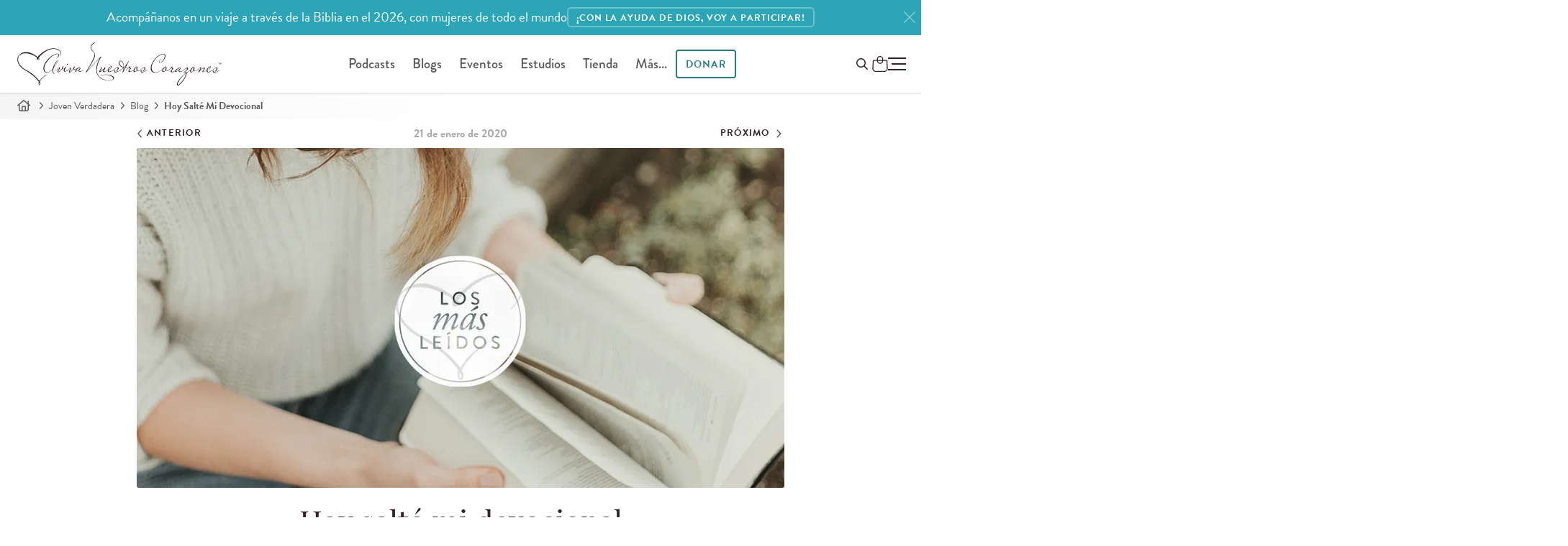

--- FILE ---
content_type: text/html; charset=utf-8
request_url: https://www.avivanuestroscorazones.com/joven-verdadera/blog/hoy-salte-mi-devocional/
body_size: 15947
content:
<!DOCTYPE html>


<html xmlns="http://www.w3.org/1999/xhtml" lang="es">
	<head>
		<script>
		 function testWebPSupport() {
			 const webpTestImg = new Image();
			 function testWebP(evt) {
				 const htmlTag = document.querySelector('html');
				 if (evt && evt.type === 'load' && evt.target.width === 1) {
					 htmlTag.classList.add('webp');
				 } else {
					 htmlTag.classList.add('no-webp');
				 }
			 }
			 webpTestImg.onload = testWebP;
			 webpTestImg.onerror = testWebP;
			 webpTestImg.src = '[data-uri]';
			 return webpTestImg;
		 }
		 testWebPSupport();
		</script>
  <meta http-equiv="X-UA-Compatible" content="IE=edge, IE=EmulateIE7" />
  <meta http-equiv="content-type" content="text/html; charset=utf-8" />
  <meta name="static" content="https://d3o8vwpyaorolj.cloudfront.net/static/" />
  <meta name="viewport" content="width=device-width, initial-scale=1">
  
  <meta class="elastic" name="search_rating" content="200">
  
  
  
  <title>Hoy salté mi devocional

|

	
		
			Blog Joven Verdadera Blog | Aviva Nuestros Corazones</title>
  
  <meta name="description" content="Si saltar tu devocional te deja un sentimiento de culpa e inquietud, lee el artículo.">


	
		
		
			<link rel="canonical" href="https://www.avivanuestroscorazones.com/joven-verdadera/blog/hoy-salte-mi-devocional/">
		
	



<script type="application/ld+json">
 {
     "@context": "https://schema.org",
     "@type": "NewsArticle",
     "headline": "Hoy salté mi devocional",
	 
     "image": ["https://d3tbgcbuarzgxm.cloudfront.net/filer_public_thumbnails/filer_public/39/4b/394ba65c-2f6e-423c-85fd-ec00e0f02fd8/hoy_salte.png__259x194_subsampling-2.png"],
	 
     "datePublished": "2020-01-21T00:00:00-04:00",
     "author": [
		 
		 {"@type": "Person", "name": "Escritora Invitada", "url": "https://www.avivanuestroscorazones.com/colaboradores/guest-blogger/"}
		 
	 ]
 }
</script>



  
  
  


<meta property="og:site_name" content="Aviva Nuestros Corazones">


<meta property="og:title" content="Hoy salté mi devocional">
<meta property="og:image" content="https://d3tbgcbuarzgxm.cloudfront.net/images/fb/entrada-del-blog/Salte_devocional-Social.png">
<meta property="og:description" content="Si saltar tu devocional te deja un sentimiento de culpa e inquietud, lee el artículo.">
<meta property="og:url" content="https://www.avivanuestroscorazones.com/joven-verdadera/blog/hoy-salte-mi-devocional/">

<meta property="fb:app_id" content="" />
<meta property="og:type" content="website">
<meta property="twitter:domain" content="www.avivanuestroscorazones.com">
<meta property="twitter:card" content="summary_large_image">


<meta property="twitter:title" content="Hoy salté mi devocional">
<meta property="twitter:description" content="Si saltar tu devocional te deja un sentimiento de culpa e inquietud, lee el artículo.">
<meta property="twitter:image" content="https://d3tbgcbuarzgxm.cloudfront.net/filer_public/39/4b/394ba65c-2f6e-423c-85fd-ec00e0f02fd8/hoy_salte.png">


<meta property="twitter:site" content="@AvivaCorazones">

  
  

<link rel="shortcut icon" type="image/png" href="https://d3o8vwpyaorolj.cloudfront.net/static/gui/favicon-32x32.3e88d611d952.png" />
<link rel="apple-touch-icon-precomposed" href="https://d3o8vwpyaorolj.cloudfront.net/static/gui/logomark-114x114.3a8acc5de5f2.png">

			
			
			
			
				<link rel="preload" href="https://d3o8vwpyaorolj.cloudfront.net/static/CACHE/css/basic-notifications.987ba2b4b9ef.css" as="style" onload="this.onload=null;this.rel='stylesheet'" />
<noscript><link rel="stylesheet" href="https://d3o8vwpyaorolj.cloudfront.net/static/CACHE/css/basic-notifications.987ba2b4b9ef.css"></noscript>

			
		

  <link rel="preconnect" href="https://d3o8vwpyaorolj.cloudfront.net/static/" crossorigin>
  <link rel="preconnect" href="https://d3tbgcbuarzgxm.cloudfront.net/" crossorigin>
  <link rel="preconnect" href="https://use.typekit.net" crossorigin>
  <link rel="preconnect" href="https://p.typekit.net" crossorigin>
  
  <link rel="stylesheet" href="https://d3o8vwpyaorolj.cloudfront.net/static/CACHE/css/base.88db3372b473.css" type="text/css" media="screen"><link rel="stylesheet" href="https://d3o8vwpyaorolj.cloudfront.net/static/CACHE/css/base.55ee53888865.css" type="text/css" media="screen and (min-width: 981px)">
  <link rel="preload" href="https://d3o8vwpyaorolj.cloudfront.net/static/CACHE/css/postera.6d7feb42f2a9.css" as="style" onload="this.onload=null;this.rel='stylesheet'" />
<noscript><link rel="stylesheet" href="https://d3o8vwpyaorolj.cloudfront.net/static/CACHE/css/postera.6d7feb42f2a9.css"></noscript>

  
<link rel="stylesheet" href="https://d3o8vwpyaorolj.cloudfront.net/static/CACHE/css/postera-content.de5fd4a683ff.css" type="text/css" media="screen">


  <link rel="preload" href="https://d3o8vwpyaorolj.cloudfront.net/static/CACHE/css/print.9650fa08245b.css" as="style" onload="this.onload=null;this.rel='stylesheet';this.media='print'" />
<noscript><link media="print" rel="stylesheet" href="https://d3o8vwpyaorolj.cloudfront.net/static/CACHE/css/print.9650fa08245b.css"></noscript>

  
  





<link rel="preload" href="https://d3o8vwpyaorolj.cloudfront.net/static/CACHE/css/blog-base.c4c2cd9d66e3.css" as="style" onload="this.onload=null;this.rel='stylesheet'" />
<noscript><link rel="stylesheet" href="https://d3o8vwpyaorolj.cloudfront.net/static/CACHE/css/blog-base.c4c2cd9d66e3.css"></noscript>



  <link rel="stylesheet" href="https://d3o8vwpyaorolj.cloudfront.net/static/CACHE/css/post-detail.77201fd22cf1.css" type="text/css">
  

  
  <link rel="stylesheet" href="https://d3o8vwpyaorolj.cloudfront.net/static/CACHE/css/tipjar.43716dc82c59.css" type="text/css" media="print">
  
  

  
  <link rel="preload" href="https://use.typekit.net/vjx4jzp.css" as="style" onload="this.onload=null;this.rel='stylesheet'" />
  
  <meta name="google-site-verification" content="gyloBcd0U07FFZ0wukQil31t47NOHgq7Rp-nFYo7pZ8" /><link rel="preload" fetchpriority="high" as="image" href="https://d3tbgcbuarzgxm.cloudfront.net/filer_public_thumbnails/filer_public/39/4b/394ba65c-2f6e-423c-85fd-ec00e0f02fd8/hoy_salte.png__815x407_crop_subsampling-2_upscale.png.webp" type="image/webp"><!--
    <PageMap xmlns="http://www.google.com/schemas/sitemap-pagemap/1.0"><DataObject type="document"><Attribute name="title">Hoy salté mi devocional</Attribute><Attribute name="author">Escritora Invitada</Attribute><Attribute name="description">Si saltar tu devocional te deja un sentimiento de culpa e inquietud, lee el artículo.</Attribute><Attribute name="slug">hoy-salte-mi-devocional</Attribute><Attribute name="date">2020-01-21</Attribute><Attribute name="date-day">21</Attribute><Attribute name="date-month">1</Attribute><Attribute name="date-year">2,020</Attribute><Attribute name="topic">Vida devocional</Attribute></DataObject><DataObject type="thumbnail"><Attribute name="src" value="https://www.avivanuestroscorazones.comhttps://d3tbgcbuarzgxm.cloudfront.net/filer_public_thumbnails/filer_public/39/4b/394ba65c-2f6e-423c-85fd-ec00e0f02fd8/hoy_salte.png__80x80_subsampling-2.png" /><Attribute name="width" value="80" /><Attribute name="height" value="40" /></DataObject></PageMap>

  --><meta class="elastic" name="thumbnail" content="https://d3tbgcbuarzgxm.cloudfront.net/filer_public_thumbnails/filer_public/39/4b/394ba65c-2f6e-423c-85fd-ec00e0f02fd8/hoy_salte.png__240x240_subsampling-2.png"><meta class="elastic" name="thumbnail_webp" content="https://d3tbgcbuarzgxm.cloudfront.net/filer_public_thumbnails/filer_public/39/4b/394ba65c-2f6e-423c-85fd-ec00e0f02fd8/hoy_salte.png__240x240_subsampling-2.png.webp"><meta class="elastic" name="slug" content="hoy-salte-mi-devocional"><meta class="elastic" name="date" content="2020-01-21"><meta class="elastic" name="date_day" content="21"><meta class="elastic" name="date_month" content="1"><meta class="elastic" name="date_year" content="2020"><meta class="elastic" name="description" content="Si saltar tu devocional te deja un sentimiento de culpa e inquietud, lee el artículo."><meta class="elastic" name="section" content="blog"><meta class="elastic" name="subsection" content="joven-verdadera"><meta class="elastic" name="topics" content="Vida devocional"><link rel="stylesheet" href="https://d3o8vwpyaorolj.cloudfront.net/static/CACHE/css/disqus-extras.531e432d1c0a.css" type="text/css" media="print"><meta class="elastic" name="content_type" content="entrada del blog"><meta class="elastic" name="pub_date" content="21 de enero de 2020">
  
  <!-- Google Tag Manager -->
  <noscript>
	  <iframe src="//www.googletagmanager.com/ns.html?id=GTM-WK2RGS"
			  height="0" width="0" style="display:none;visibility:hidden"></iframe>
  </noscript>
  <script>
   (function(w,d,s,l,i){
	   w[l]=w[l]||[];
	   w[l].push({'gtm.start': new Date().getTime(),event:'gtm.js'});
	   var f=d.getElementsByTagName(s)[0], j=d.createElement(s),dl=l!='dataLayer'?'&l='+l:'';
	   j.defer=true;
	   j.src='//www.googletagmanager.com/gtm.js?id='+i+dl;f.parentNode.insertBefore(j,f);
   })(window,document,'script','dataLayer','GTM-WK2RGS');
  </script>
  <!-- End Google Tag Manager -->
  
  

  
  <link rel="preload" href="https://d3o8vwpyaorolj.cloudfront.net/static/CACHE/css/popity.65201accd483.css" as="style" onload="this.onload=null;this.rel='stylesheet'" />
<noscript><link rel="stylesheet" href="https://d3o8vwpyaorolj.cloudfront.net/static/CACHE/css/popity.65201accd483.css"></noscript>

  

  
	
  
</head>

<body id="body" class="blog-detail lang-- content-padding main-lang--es" >
	
	

  


	<img loading="lazy" style="opacity: 0; position: absolute; top: 0; left: -1000px;" src="https://d3tbgcbuarzgxm.cloudfront.net/filer_public_thumbnails/filer_public/39/4b/394ba65c-2f6e-423c-85fd-ec00e0f02fd8/hoy_salte.png__680x380_subsampling-2.png" alt="" />
	

	
	


	
		
		
		
		



		
		
			
				
					

<div
  id="markup-site-notification-wow-challenge-anc"
  class="notification-div markup-site-notification"
  data-site-notification="markup-3"
  data-cookie-expire="24">
    <div class="adsliver" id="notification">
	    <span class="tablet-up">Acompáñanos en un viaje a través de la Biblia en el 2026, con mujeres de todo el mundo         </span>
      <span class="mobile-only">Acompáñanos en un viaje a través de la Biblia en el 2026, con mujeres de todo el mundo</span>
      
      <a href="https://www.avivanuestroscorazones.com/lee-la-biblia-completa/" class="btn btn-sm">
      
      <span class="tablet-up">¡Con la ayuda de Dios, voy a participar!</span>
      <span class="mobile-only">¡Con la ayuda de Dios, voy a participar!</span>
      </a>
      
      <a href="#" class="remove" title="Close" aria-label="Close"><svg class="icon-close"><use href="#x" /></svg></a>
    </div>
</div>

				
			

			
			
			
			
		
	
		
		
	
	

	
	<div class="page">
		
		
		
		<div id="main-nav" class="main-nav headroom--top" role="navigation">
			
			<div class="navbar-main-wrap page-header">
				<div class="branding">
					<a href="/" title="Aviva Nuestros Corazones" aria-label="Aviva Nuestros Corazones">
						
<svg class="logo logo--anc"><use href="#anc-logo"/></svg>

					</a>
				</div>
				
				<div class="nav nav-desktop ">
					<ul id="global-nav">
						  
<li id="parent-listen" class="dropdown">
	<a href="/podcast/">Podcasts</a>
	<ul class="dropdown-menu hidden-xs" style="display: none;">
		<li class="child descendant">
			<a href="/podcast/aviva-nuestros-corazones/">Aviva Nuestros Corazones</a>
		</li>
		<li class="child descendant">
			<a href="/podcast/mujer-verdadera-365/">Mujer Verdadera 365 Canónico</a>
		</li>
		<li class="child descendant">
			<a href="/podcast/que-amen-a-sus-hijos/">Que Amen A Sus Hijos</a>
		</li>
		<li class="child descendant">
			<a href="/podcast/mujer-verdadera-365-cronologico/">Mujer Verdadera 365 Cronológico</a>
		</li>
		<li class="child descendant">
			<a href="/podcast/joven-verdadera/">Joven Verdadera</a>
		</li>
		<li class="child descendant">
			<a href="/podcast/arraigadas/">Arraigadas</a>
		</li>
		<li class="child descendant">
			<a href="/podcast/mujer-verdadera-365-nuevo-testamento-y-salmos/">Mujer Verdadera 365 Nuevo Testamento y Salmos</a>
		</li>
		<li class="divider"></li>

		<li class="child descendant">
			<a href="/app/">App de Aviva Nuestros Corazones</a>
		</li>
		<li>
			<a href="/escuchar/">Como escuchar</a>
		</li>
		<li class="child descendant">
			<a href="/radio/listen-in-your-area/">Escuchar en la radio</a>
		</li>
	</ul>
</li>

<li id="parent-blogs" class="dropdown">
	<a href="/blogs/">Blogs</a>
	<ul class="dropdown-menu hidden-xs" style="display: none;">
		<li id="parent-online" class="child descendant">
			<a href="/maestra-verdadera/blog/">Maestra Verdadera</a>
		</li>
		<li id="parent-online" class="child descendant">
			<a href="/mujer-verdadera/blog/">Mujer Verdadera</a>
		</li>
		<li id="parent-refresh" class="child descendant">
			<a href="/joven-verdadera/blog/">Joven Verdadera</a>
		</li>
	</ul>
</li>

<li id="parent-events" class="dropdown">
	<a href="/eventos/">Eventos</a>
	<ul class="dropdown-menu hidden-xs">
		<li>
			<a href="/eventos/">Eventos</a>
		</li>
		<li>
			<a href="https://www.reviveourhearts.com/events/true-woman-25/espanol/">True Woman '25</a>
		</li>
		<li>
			<a href="/conocenos/charlistas/">Conferencistas</a>
		</li>
		<li>
			<a href="/eventos/solicitaciones-para-una-charlista/">Solicitud para una conferencista</a>
		</li>
	</ul>
</li>



<li id="parent-studies" class="dropdown">
	<a href="/estudios/">Estudios</a>
	<ul class="dropdown-menu hidden-xs" style="display: none;">
		<li id="parent-online" class="child descendant">
			<a href="/estudios/series/biblia-en-un-ano/">Biblia en un año</a>
		</li>
		<li id="parent-online" class="child descendant">
			<a href="/estudios/series/mujeres-de-la-biblia/">Mujeres de la Biblia</a>
		</li>
		<li id="parent-refresh" class="child descendant">
			<a href="/estudios/series/club-de-lectura/">Club de lectura</a>
		</li>
	</ul>
</li>

  

	<li id="parent-store" class="dropdown">
		<a href="/tienda/">Tienda</a>
		<ul class="dropdown-menu hidden-xs" style="display: none;">
			<li class="child descendant">
				<a href="/tienda/temas/">Temas</a>
			</li>
			<li class="child descendant">
				<a href="/tienda/colecciones/">Colecciones</a>
			</li>
			<li class="child descendant">
				<a href="/tienda/tipos/">Tipos</a>
			</li>
			<li class="divider"></li>
			<li class="child descendant">
				<a href="/tienda/carrito/">Carro</a>
			</li>
			<li class="child descendant">
				<a href="/tienda/caja/">Caja</a>
			</li>
		</ul>
	</li>

  <li id="parent-more">
  	<a href="#" class="open-nav">Más...</a>
  </li>
  <li id="parent-donate" class="dropdown ">
  	<a class="dropdown-toggle btn" href="/donar/">
  		Donar
  	</a>
  	<ul class="dropdown-menu hidden-xs" style="display: none;">
  		<li><a href="/donar/donaciones/">Donaciones</a></li>
  		<li><a href="/donar/colaboradores">Colaboradores</a></li>
  	</ul>
  </li>
  
					</ul>
				</div>
				
				
  <div class="nav-tools-wrap">
	  <span class="nav nav-tools">

	  	<a class="btn invisible-lg menu-donate-btn" href="/donate/">Donar</a>

			<button id="global_search_button" type="button" aria-expanded="false" aria-label="Buscar en el sitio" data-modal-open="search-modal">
				<span class="hidden">Buscar</span>
				<svg class="icon search" xmlns="http://www.w3.org/2000/svg" height="16" width="16" viewBox="0 0 512 512"><path d="M368 208A160 160 0 1 0 48 208a160 160 0 1 0 320 0zM337.1 371.1C301.7 399.2 256.8 416 208 416C93.1 416 0 322.9 0 208S93.1 0 208 0S416 93.1 416 208c0 48.8-16.8 93.7-44.9 129.1L505 471c9.4 9.4 9.4 24.6 0 33.9s-24.6 9.4-33.9 0L337.1 371.1z"/></svg>
			</button>

			<div id="" class="" data-shopping-cart>
	<a class="shopping-cart" href="/tienda/carrito/" aria-label="Shopping Cart">
		<span class="cart_amount"></span>
		<svg class="icon--shopping-bag" xmlns="http://www.w3.org/2000/svg" viewBox="0 0 16.19 16.64">
			<defs>
				<style>.sb1{fill:none;stroke:var(--text-color);stroke-miterlimit:10;}</style>
			</defs>
			<path class="sb1" d="m12.71,16.14H3.47c-1.64,0-2.97-1.36-2.97-3.04l.43-7.8c0-.4.32-.72.71-.72h12.91c.39,0,.71.32.71.72l.44,7.8c0,1.68-1.33,3.04-2.97,3.04Z"/>
			<rect class="sb1" x="5.31" y=".5" width="5.56" height="7.21" rx="2.78" ry="2.78"/>
		</svg>
	</a>
</div>


	  </span>
	  

<button class="toggle-menu p-0" role="button" aria-label="Ménu">
	<span class="hidden">Ménu</span>
	<div id="hamburger-icon" class="hamburger">
		<span></span>
		<span class="paddy"></span>
		<span></span>
	</div>
</button>

<div class="menu-wrapper">
	
	<div class="list-wrapper">
		<ul class="menu level-1">
			<li>
				<a href="/">Inicio</a>
			</li>
			<li>
				<a class="nested" aria-label="abrir menú" href="/podcasts/">Podcasts <i></i></a>
				<ul class="sub-menu level-2">
					<li>
						<a href="/podcast/">Todos los podcasts</a>
					</li>
					<li>
						<a href="/podcast/aviva-nuestros-corazones/">Aviva Nuestros Corazones</a>
					</li>
					<li>
						<a href="/podcast/mujer-verdadera-365/">Mujer Verdadera 365 Canónico</a>
					</li>
					<li>
						<a href="/podcast/que-amen-a-sus-hijos/">Que Amen A Sus Hijos</a>
					</li>
					<li>
						<a href="/podcast/mujer-verdadera-365-cronologico/">Mujer Verdadera 365 Cronológico</a>
					</li>
					<li>
						<a href="/podcast/joven-verdadera/">Joven Verdadera</a>
					</li>
					<li>
						<a href="/podcast/arraigadas/">Arraigadas</a>
					</li>

					<li>
						<a href="/podcast/mujer-verdadera-365-nuevo-testamento-y-salmos/">Mujer Verdadera 365 Nuevo Testamento y Salmos</a>
					</li>
					
					<li class="divider"></li>
					<li>
						<a href="/app/">App de Aviva Nuestros Corazones</a>
					</li>
					<li>
						<a href="/escuchar/">Como escuchar</a>
					</li>
					<li>
						<a href="/radio/listen-in-your-area/">Escuchar en la radio</a>
					</li>
				</ul>
			</li>
			
			<li>
				<a class="nested" aria-label="abrir menú" href="/blogs/">Blogs <i></i></a>
				<ul class="sub-menu level-2">
					<li>
						<a href="/blogs/">Todos los blogs</a>
					</li>
					<li><a href="/maestra-verdadera/blog/">Maestra Verdadera</a></li>
					<li><a href="/mujer-verdadera/blog/">Mujer Verdadera</a></li>
					<li><a href="/joven-verdadera/blog/">Joven Verdadera</a></li>
				</ul>
			</li>
			<li>
				<a href="/articulos/">Artículos</a>
			</li>
			<li>
				<a href="/libros/">Libros</a>
			</li>

			<li class="divider"></li>
			<li>
				<a class="nested" aria-label="abrir menú" href="/estudios/">Estudios <i></i></a>
				<ul class="sub-menu level-2">
					<li><a href="/estudios/">Todos los estudios</a>
					<li><a href="/estudios/series/biblia-en-un-ano/">Biblia en un año</a></li>
					<li><a href="/estudios/series/mujeres-de-la-biblia/">Mujeres de la Biblia</a></li>
					<li><a href="/estudios/series/club-de-lectura/">Club de lectura</a></li>
				</ul>
			</li>
			
			<li>
				<a class="nested" aria-label="abrir menú" href="/retos/">Retos <i></i></a>
				<ul class="sub-menu level-2">
					<li><a href="/retos/reto-en-la-quietud-de-su-presencia/">Reto en la quietud de Su presencia</a></li>
					<li><a href="/retos/reto-de-los-abuelos/">Reto de los abuelos</a></li>
					<li><a href="/retos/reto-de-30-dias-eligiendo-perdonar/">Reto de Elige perdonar</a></li>
					<li><a href="/retos/reto-para-animar-tu-esposo-de-30-dias/">Anima a tu esposo | Reto de 30 días</a></li>
					<li><a href="/retos/reto-de-30-dias-para-madres/">Para madres | Reto de 30 días</a></li>
					<li><a href="/retos/arraigadas-sabiduria/">Arraigadas en sabiduría | Reto de 30 días</a></li>
					<li><a href="/retos/unidas-en-un-clamor/">¡Clama!</a></li>
				</ul>
			</li>
			<li>
				<a class="nested" aria-label="abrir menú" href="/donar/">Donar <i></i></a>
				<ul class="sub-menu level-2">
					<li><a href="/donar/donaciones/">Donar ahora</a></li>
					<li><a href="/donar/">Información de donación</a></li>
					<li><a href="/donar/colaboradores">Colaboradores</a></li>
				</ul>
			</li>
			<li class="divider"></li>
			<li>
				<a class="nested" aria-label="Open Menu" href="/tienda/">Tienda <i></i></a>
				<ul class="sub-menu level-2">
					<li><a href="/tienda/">Inicio</a></li>
					<li><a href="/tienda/temas/">Temas</a></li>
					<li><a href="/tienda/colecciones/">Colecciones</a></li>
					<li><a href="/tienda/tipos/">Tipos</a></li>
					<li><a href="/tienda/carrito/">Carrito</a></li>
					<li><a href="/tienda/caja/">Caja</a></li>
				</ul>
			</li>
			<li>
				<a class="nested" aria-label="abrir menú" href="/resource-library">Recursos <i></i></a>
				<ul class="sub-menu level-2">
					<li><a href="/resource-library/">Recursos</a></li>
					<li><a href="/resource-library/topics/">Temas</a></li>
					<li><a href="/colaboradores/">Colaboradores</a></li>
					<li><a href="/retos/">Retos de 30 días</a></li>
					<li><a href="/videos/">Videos</a></li>
					<li><a href="/tienda/">Tienda</a></li>
					
					<li class="divider"></li>
					
					<li><a href="/maestra-verdadera/">Ministerio de mujeres</a></li>
					<li><a href="/joven-verdadera/">Para jóvenes</a></li>    
				</ul>
			</li>
				
			<li class="divider"></li>
			<li>
				<a class="nested" aria-label="abrir menú" href="/eventos/">Eventos <i></i></a>
				<ul class="sub-menu level-2">
					<li><a href="/eventos/">Todos los eventos</a></li>
					<li><a href="https://www.reviveourhearts.com/events/true-woman-25/espanol/">True Woman '25</a></li>
					<li><a href="/eventos/mujer-verdadera-23/">Mujer Verdadera '23</a></li>
					<li><a href="/eventos/mujer-verdadera-20/">Mujer Verdadera '20</a></li>
					<li><a href="/eventos/conferencia-mujer-verdadera17-en-busca-de-dios/">Mujer Verdadera '17</a></li>
					<li><a href="/eventos/">Eventos pasados</a></li>
					<li class="divider"></li>
					<li><a href="/conocenos/charlistas/">Conferencistas</a></li>
					<li><a href="/eventos/solicitaciones-para-una-charlista/">Solicitud para una conferencista</a></li>
				</ul>
			</li>
			<li class="parent">
				<a class="nested" aria-label="abrir menú" href="/conocenos/">Conócenos <i></i></a>
				<ul class="sub-menu level-2">
					<li><a href="/conocenos/">Conócenos</a></li>
					<li><a href="/conocenos/nancy-demoss-wolgemuth/">Nancy DeMoss Wolgemuth </a></li>
					<li><a href="/conocenos/who-we-are/">Quiénes somos</a></li>
					<li><a href="/conocenos/equipo-de-aviva-nuestros-corazones/" class="disabled">Equipo de ANC</a></li>
					<li><a href="/noticias/" class="disabled">Noticias del ministerio</a></li>
					<li><a href="/conocenos/conoce-nuestras-embajadoras/" class="disabled">Conoce nuestras embajadoras</a></li>
					<li><a href="/manifiesto/" class="disabled">Manifiesto</a></li>
					<li><a href="/conocenos/statement-of-faith/" class="disabled">Declaración de Fe</a></li>
					<li><a href="/conocenos/preguntas-frecuentes/" class="disabled">Preguntas frecuentes</a></li>
				</ul>
			</li>
			<li class="parent">
				<a href="/noticias/">Noticias del ministerio</a>
			</li>
			<li class="divider"></li>

			<li>
				<a href="/maestra-verdadera/">Ministerio de mujeres</a>
				<ul class="sub-menu level-2">
					<li>
						<a href="/embajadoras/">Embajadoras</a>
					</li>

				</ul>
			</li>
			
			<li>
				<a class="nested" aria-label="abrir menú" href="/contact-us/">Soporte <i></i></a>
        <ul class="sub-menu level-2">
          <li><a href="/conocenos/preguntas-frecuentes/">Preguntas frecuentes</a></li>
          <li><a href="/contact-us/">Contáctanos</a></li>
        </ul>
      </li>
      
				
		</ul>
	</div>
	<div class="list-wrapper">
		<button type="button" class="back-one-level">
			<svg xmlns="http://www.w3.org/2000/svg" width="20" height="20" viewBox="0 0 24 24">
				<path d="M16.67 0l2.83 2.829-9.339 9.175 9.339 9.167-2.83 2.829-12.17-11.996z" />
			</svg>
			<span>Atrás</span>
		</button>
		<div class="sub-menu-wrapper"></div>
	</div>
	<div class="list-wrapper">
		<button type="button" class="back-one-level">
			<svg xmlns="http://www.w3.org/2000/svg" width="20" height="20" viewBox="0 0 24 24">
				<path d="M16.67 0l2.83 2.829-9.339 9.175 9.339 9.167-2.83 2.829-12.17-11.996z" />
			</svg>
			<span>Atrás</span>
		</button>
		<div class="sub-menu-wrapper"></div>
	</div>
</div>
	</div>
  
  
				
			</div>
			
			
		  </div>
		  
		  
		  
		  
	  	  
		  
		  
		  
		  
		  
<nav class="breadcrumb" role="navigation">
	<span>
		<a href="/" aria-label="Inicio"><svg class="icon icon-home"><use href="#home"/></svg></a>
		<svg class="icon"><use href="#angle-right"/></svg>
	</span>

	
	
	<span>
		<a href="/joven-verdadera/">Joven Verdadera</a>
		<svg class="icon"><use href="#angle-right"/></svg>
	</span>
	

	
	
	<span>
		<a href="/joven-verdadera/blog/">Blog</a>
		<svg class="icon"><use href="#angle-right"/></svg>
	</span>
	

	
	
	<span>Hoy Salté Mi Devocional</span>
	

</nav>

		  
	  <!-- wrapper -->
	  <div id="main-wrap" class="">
		  
		  
		  <!-- main -->
		  <main id="main" role="main" class="main  one-col m-auto">
			  
			  

<!-- content -->
<section class="content">
  
  
<article>
  
  <header class="pb-0">
    <hgroup class="blog-post-header">
      <nav class="nav-date">
        
        <a href="/joven-verdadera/blog/7-verdades-para-recordar-cuando-te-sientes-rechaza/" title="7 Verdades para recordar cuando te sientes rechazada" class="previous">
          <svg class="icon"><use href="#angle-left"/></svg>&nbsp;<span>Anterior</span>
        </a>

        <span class="date">21 de enero de 2020</span>

        
        <a href="/joven-verdadera/blog/cualquier-cosa-que-hagas-no-sigas-tu-corazon/" title="Cualquier cosa que hagas, no sigas tu corazón" class="next">
			<span>Próximo</span>&nbsp;
			<svg class="icon"><use href="#angle-right"/></svg>
        </a>
        
      </nav>

      
      <div class="entry-image entry-banner">
        <picture>
          
          <source class="img-responsive center" srcset="https://d3tbgcbuarzgxm.cloudfront.net/filer_public_thumbnails/filer_public/39/4b/394ba65c-2f6e-423c-85fd-ec00e0f02fd8/hoy_salte.png__900x473_crop_subsampling-2_upscale.png.webp" width="900" height="473" type="image/webp" />
          <img class="img-rounded img-responsive center" src="https://d3tbgcbuarzgxm.cloudfront.net/filer_public_thumbnails/filer_public/39/4b/394ba65c-2f6e-423c-85fd-ec00e0f02fd8/hoy_salte.png__900x473_crop_subsampling-2_upscale.png" width="900" height="473" alt="" />
        </picture>
      </div>
      

      

      <h1 class="text-center">Hoy salté mi devocional</h1>
      <div class="header-meta">
        <!-- Author(s) -->
        <span class="authors">
                
          <a href="/colaboradores/guest-blogger/">Escritora Invitada</a>
          
        </span>
        <!-- Tags -->
        
        <span class="pipe">|</span> 
        
        <a href="/joven-verdadera/blog/temas/vida-devocional/">Vida devocional</a>
        
        

        
        <span class="pipe">|</span>
        <a href="#comments">Comentarios</a>
        
      </div>
    </hgroup>
  </header>
  

  

  <div class="entry-content" style="position: relative;">
    <!-- Social Nav -->
      

  
  
    <div class="entry-info">
      
      
    
    </div>
  

  
<div id="toolbarActions" class="toolbar-actions page-actions">
	

	<a class="telegram" href="https://simpleshare.dev/go?site=telegram&url=http%3A//www.avivanuestroscorazones.com/joven-verdadera/blog/hoy-salte-mi-devocional/" target="_blank" title="Compartir en Telegram">
		<svg class="icon"><use href="#telegram"/></svg>
	</a>

	<a class="facebook" href="https://simpleshare.dev/go?site=facebook&url=http%3A//www.avivanuestroscorazones.com/joven-verdadera/blog/hoy-salte-mi-devocional/" target="_blank" title="Compartir en Facebook" aria-label="Compartir en Facebook">
		<svg class="icon" width="18" height="18"><use href="#facebook-f"/></svg>
	</a>

	<a class="whatsapp" target="_blank" href="https://api.whatsapp.com/send?text=Te%20invito%20a%20que%20le%20des%20un%20vistazo%20a%20los%20recursos%20que%20Aviva%20Nuestros%20Corazones%20ofrece.%20%C2%A1Deseo%20que%20sean%20de%20bendici%C3%B3n%21%20https%3A//www.avivanuestroscorazones.com/joven-verdadera/blog/hoy-salte-mi-devocional/" title="Share on WhatsApp">
		<svg class="icon"><use href="#whatsapp"/></svg>
	</a>

	
	
	
	
	<a class="email" href="mailto:?subject=Hoy%20salt%C3%A9%20mi%20devocional&body=Me%20gustar%C3%ADa%20que%20vieras%20este%20recurso%20de%20Aviva%20Nuestros%20Corazones%0A%0Ahttp%3A//www.avivanuestroscorazones.com/joven-verdadera/blog/hoy-salte-mi-devocional/%0A%0A" title="Enviar esto">
    <svg class="icon"><use href="#email"/></svg>
	</a>
	<a class="print" href="javascript:window.print()" title="Imprimir">
    <svg class="icon"><use href="#print"/></svg>
	</a>
	
</div>




  <div class="canister">
  <div class="special-container" style="background:#f9f9f6;padding:15px 20px;"><em>¡Hola! Me alegra tanto que estés aquí. ¿Te pasa, al igual que a mí, que en ocasiones te sientes muy culpable por haber saltado tu tiempo devocional? Sabes que la búsqueda de Dios –en oración y en su Palabra– es algo prioritario, pero si por alguna razón fallas, sientes que el mundo se te fue abajo. Tienes claro que es una disciplina que necesitas cultivar, pero se te va el deseo desde que comienzas a sentirte “lejos” de Dios. ¡A mí pasa! Nuestros corazones son expertos en tratar de ganarse el favor que ya Cristo ganó en la cruz por nosotras. Es por eso que necesitamos recordatorios constantes de que más que hacer un devocional, necesitamos cultivar la devoción a Cristo en toda nuestra vida. </em>
<p><em>Por eso, hoy quiero compartirte esta publicación de Leanna. Ella nos ayuda a llenar de verdad esos días, en los que nos queremos hundir en el mar de la condenación por saltar nuestro tiempo devocional. ¡Espero que sea de bendición para ti! –Betsy</em></p>
</div>

<p>Escritora invitada: Leanna Shepard</p>

<p>De nuevo presionas el botón de «posponer» en tu alarma. Ahora, esto es una carrera contrarreloj para sacar adelante tu rutina de la mañana y salir por la puerta de tu casa a tiempo; pero, de repente, te das cuenta que no alcanzas a tener todo listo y a leer tu Biblia. ¿Acabas de quedar atrapada en tu día?</p>

<p>No es poco común pensar que cuando fallas al hacer tu devocional, estás condenada al fracaso. Sin embargo, la verdad es que la Biblia no es algún tipo de encanto de buena suerte. Leerla cada mañana no te garantiza un día de circunstancias agradables y un comportamiento piadoso, y no leerla una mañana no equivale a traer mala suerte automáticamente sobre tu día. Creer esto es tomar algo que es bueno y convertirlo en una carga pesada. Si tienes este pensamiento equivocado, en lugar de sentirte renovada y animada cuando pasas tiempo en la Palabra, te sentirás culpable e intranquila cuando no lo haces.</p>

<h3>Hablando desde la experiencia</h3>

<p>Durante años sentí una carga inexplicable cuando abría mi Biblia a primera hora de la mañana; además, me sentía culpable si perdía un día. Aquello era como un monstruo complicado que era impulsado por una mezcla de un deseo genuino y un arrepentimiento agobiante.</p>

<p>Obviamente, es maravilloso comenzar el día temprano en la mañana con la Palabra de Dios y en la oración. Poner nuestras mentes en las cosas de arriba (Colosenses 3:1) nos ayuda a encontrar gozo y a luchar contra la tentación, cosas que no podríamos hacer en nuestras propias fuerzas. Pero nuestro problema comienza cuando esta humilde dependencia en la ayuda divina se vuelve un medio desesperado de buscar la aprobación divina.</p>

<p>Esta es una batalla con la que todavía lucho. No obstante, siempre muy gentilmente, Jesús me recuerda que seguirlo a Él no significa ser regida por una barra de acero, en Cristo hay gran libertad y amor.</p>

<p>Si esta es tu lucha, permíteme recordarte amablemente que el propósito de un tiempo devocional no es ganar una buena calificación ante Dios (como si Él tuviera un sistema de puntuación). Se trata más bien de pasar tiempo con Jesús para desarrollar una relación con Él. Jesús demostró esta verdad para todos nosotros el día en que Él se detuvo a almorzar en la casa de Marta.</p>

<h3>Así como un amigo </h3>

<p>Marta y su hermana María eran queridas amigas de Jesús. Cuando Él y sus discípulos vinieron de visita, María se sentó a escuchar a Jesús; pero Marta se mantuvo ocupada preparando todo para los huéspedes de la casa. Ella se exasperó con María por dejarle hacer todo el trabajo y se lo hizo saber a Jesús. Esto suena como si Marta estuviera más preocupada con impresionar a Jesús en su casa, que con hacer lugar para Él en su corazón.</p>

<p>¿Qué dijo Jesús acerca de todo esto? ¿Él reprendió a una (o a ambas) de las hermanas? ¿El pronunció juicio sobre Marta por su negligencia y descuido hacia Él?</p>

<p>Mientras Él atendía las acusaciones de Marta contra su hermana, Él no la reprendió o la avergonzó; en lugar de eso, Jesús extendió su gracia a ella. Él le ofreció la única cosa que ella necesitaba, una invitación a venir, a descansar y a disfrutar de su presencia (Lucas 10: 38-42).</p>

<p>Esto es lo que Jesús te ofrece. Apocalipsis 3:20 dice: «He aquí, yo estoy a la puerta y llamo; si alguno oye mi voz y abre la puerta, entraré a él, y cenaré con él y él conmigo». Jesús está extendiendo una oferta de amistad para ti, como un amigo cenando con un amigo. Tu Señor y Salvador desea tu compañía. Él no quiere que te sientas ansiosa o consternada por nada, sino que elijas «la buena parte»: Él mismo. </p>

<h3>No seas «esa» amiga </h3>

<p>Imagínate estando reunida con una amiga mientras toman un café. Ella toma una linda foto contigo para recordar su tiempo juntas, pero luego permanece fija en su teléfono por la siguiente media hora. Ella charla ocasionalmente acerca de sus problemas, pero ni una sola vez te pregunta sobre ti. ¿Cómo te haría sentir esto? Este no es el comportamiento que tú esperas de una amiga verdadera y devota, ¿o sí? </p>

<p>La palabra «devoción» es un término que usamos por lo general para describir el tiempo que pasamos en la oración y el estudio, y esto significa tener amor y lealtad a una persona o causa. Esto quiere decir que nuestra devoción a algo o alguien es conducida por amor. Piensa en ello…</p>

<p>¿Eres devota a Jesús? ¿Es el amor por Jesús tu motivación para pasar tiempo con Él, llegar a conocerlo y tener una relación de compañerismo con Él? ¿O estás demasiado ocupada marcando tu «tiempo devocional» de la lista como para notar su presencia?</p>

<p><img align="" filer_id="6580" height="" original_image="false" src="/media/filer_public/91/0c/910cd58d-dd00-4ebc-900a-61802c9d625c/palabra.png" thumb_option="" title="" width="" /></p>

<p>Considera cuáles son tus motivaciones para pasar tiempo leyendo la Biblia y orando:</p>

<ul>
	<li>¿Tienes miedo de que Dios se enoje contigo si no pasas tiempo en su Palabra?</li>
	<li>¿Estás preocupada porque Dios te abandone en tiempo de necesidad si tú lo abandonas a Él?</li>
	<li>¿Estás motivada por su amor y por el amor que tienes hacia Él?</li>
	<li>¿Deseas una cercana relación de amistad y comunión con Jesús?</li>
</ul>

<p>Toma algún tiempo ahora para confesar cualquier motivación equivocada y pídele a Jesús que te dé un corazón que sea realmente devoto a Él.</p>

<h2>Recursos recomendados:</h2>

<ul>
	<li>Blog| <a href="https://www.avivanuestroscorazones.com/joven-verdadera/blog/la-diferencia-entre-hacer-un-devocional-y-una-vida/" target="_blank">La diferencia entre hacer un devocional y una vida</a></li>
	<li>Blog | <a href="https://www.avivanuestroscorazones.com/joven-verdadera/blog/disciplinas-espirituales-101/" target="_blank">Disciplinas espirituales 101</a></li>
	<li>Podcast | <a href="https://www.avivanuestroscorazones.com/podcast/aviva-nuestros-corazones/la-prioridad-de-una-vida-devocional/" target="_blank">Descubre una vida de devoción diaria</a></li>
</ul>
  </div>

  

  
  

  
<div id="toolbarActions" class="toolbar-actions page-actions">
	
	<a class="facebook" href="https://simpleshare.dev/go?site=facebook&url=http%3A//www.avivanuestroscorazones.com/joven-verdadera/blog/hoy-salte-mi-devocional/" target="_blank">
		<svg class="icon" width="18" height="18" title="Compartir en Facebook"><use href="#facebook-f"/></svg>
	</a>

	<a class="twitter" href="https://simpleshare.dev/go?site=twitter&url=http%3A//www.avivanuestroscorazones.com/joven-verdadera/blog/hoy-salte-mi-devocional/&text=Si%20saltar%20tu%20devocional%20te%20deja%20un%20sentimiento%20de%20culpa%20e%20inquietud%2C%20lee%20el%20art%C3%ADculo." target="_blank">
		<svg class="icon" width="18" height="18" title="Share on Twitter"><use href="#twitter"/></svg>
	</a>
	
	
  <a class="whatsapp" target="_blank" href="https://api.whatsapp.com/send?text=Te%20invito%20a%20que%20le%20des%20un%20vistazo%20a%20los%20recursos%20que%20Aviva%20Nuestros%20Corazones%20ofrece.%20%C2%A1Deseo%20que%20sean%20de%20bendici%C3%B3n%21%20https%3A//www.avivanuestroscorazones.com/joven-verdadera/blog/hoy-salte-mi-devocional/" title="Share on WhatsApp">
    <svg class="icon"><use href="#whatsapp"/></svg>
  </a>

	

	
	<a class="email" href="mailto:?subject=Hoy%20salt%C3%A9%20mi%20devocional&body=Me%20gustar%C3%ADa%20que%20vieras%20este%20recurso%20de%20Aviva%20Nuestros%20Corazones%0A%0Ahttp%3A//www.avivanuestroscorazones.com/joven-verdadera/blog/hoy-salte-mi-devocional/%0A%0A">
    <svg class="icon" width="18" height="18" title="Correo electrónico"><use href="#paper-plane"/></svg>
	</a>
	<a class="print" href="javascript:window.print()">
    <svg class="icon" width="18" height="18" title="Imprimir"><use href="#print"/></svg>
	</a>

	

	

	
</div>


  <div id="tipjar">
    <div class="container">
        <h2>Ayúdanos a llegar a otras</h2>
        <p><p>Como ministerio nos esforzamos por hacer publicaciones de calidad que te ayuden a caminar con Cristo. Si hoy la autora te ha ayudado o motivado, ¿considerarías hacer una donación para apoyar nuestro blog de Joven Verdadera?</p></p>
        <a href="/donate/blog/?tip=3" class="btn">Donar $3</a>
    </div>
</div>
  
  
  
	<footer class="author-bio">
    <h2><svg class="icon" width="30" height="30"><use href="#mug-hot"/></svg> Sobre el autor</h2>
		
		
		
		

<div class="author hide-fade-rtl">

	<div class="photo-wrap">
		
		<span class="author-photo"><img width="120" height="120" loading="lazy" class="img-circle img-responsive img-border"
				src="https://d3o8vwpyaorolj.cloudfront.net/static/images/icon-woman.2a8b219f9cf3.png" alt="No Photo Avaible for Escritora Invitada" /></span>
		
		<ul class="author-social">
			










		</ul>
	</div>
	<div class="author-content">
		<h4><a href="/colaboradores/guest-blogger/">Escritora Invitada</a></h4>
		
		En <em>Aviva Nuestros Corazones</em> contamos con algunos invitados especiales para compartir sobre temas de la vida cristiana y lo que Dios está haciendo en sus vidas.
		
	</div>
</div>
		
		
	</footer>
  

  
  <div id="blog-post-disclaimer" style="
    background: var(--body-bg-alt);
    padding: var(--spacer) var(--gutter);
    margin-block: var(--gutter);
    border-radius: calc(var(--border-radius) *2 );">
    <p>¡Hey chicas! Nos encanta escuchar de ustedes, pero nos sentimos limitadas por las formas en que podemos ayudarlas.</p>

<p>Si buscas consejo te animamos a hablar primero con tu pastor o una mujer piadosa en tu vida, ya que ellos sabrán más detalles de ti y te darán seguimiento y ayuda.Lo publicado en la sección de comentarios no necesariamente refleja el punto de vista de Aviva Nuestros Corazones.</p>

<p>Nos reservamos el derecho de remover opiniones que puedan no ser de ayuda o inapropiadas. Puede ser que editemos o removamos tu comentario si: * Requiere o contiene información personal como emails, direcciones, teléfonos. *Ataca a otras lectoras. * Utiliza lenguaje vulgar o profano.</p>
  </div>
  
  <hr>
  
  
  <section class="section entry-comments" id="comments">
    <div class="text-center"><svg class="icon icon-5x"><use href="#comment"/></svg></div>
    <h2>Únete a la conversación</h2>
    


<div id="disqus_thread"></div>
<button id="disqus-trigger" class="btn">
  Ver comentarios
</button>
<script type="text/javascript">

// Prepare the trigger and target
const loadDisqusButton = document.querySelector("#disqus-trigger");

var disqus_config = function () {
  this.page.url = 'https://www.avivanuestroscorazones.com/joven-verdadera/blog/hoy-salte-mi-devocional/';
  this.page.identifier = 'blog.Post.3815';
};

loadDisqusButton.addEventListener("click", (e) => {
  const disqus_trigger = document.getElementById('disqus-trigger');
  const disqus_embed = document.createElement('script');
  const disqus_hook = (document.getElementsByTagName('head')[0] || document.getElementsByTagName('body')[0]);

  // Load script asynchronously only when the trigger and target exist
  if( disqus_trigger ) {
    disqus_embed.type = 'text/javascript';
    disqus_embed.async = true;
    disqus_embed.src = '//avivanuestroscorazones.disqus.com/embed.js';
    disqus_hook.appendChild(disqus_embed);
  }

  // remove the original button
  e.target.parentNode.removeChild(e.target);

}, {once: true});


</script>
<noscript>Por favor, active JavaScript para ver los <a href="https://disqus.com/?ref_noscript" rel="nofollow">comentarios  proporcionados por Disqus </a></noscript>








  </section>
  
  

	<!-- Footer Pager -->
	<div class="footer-pager duo with-media">
		<div class="prev">
			
			<div class="prev-link">
				<a href="/joven-verdadera/blog/7-verdades-para-recordar-cuando-te-sientes-rechaza/" rel="prev">
					<span>Entrada anterior</span>
					<strong>7 Verdades para recordar cuando te sientes rechazada</strong>
					
				</a>
			</div>
			
		</div>
		<div class="next">
			
			<div class="next-link">
				<a href="/joven-verdadera/blog/cualquier-cosa-que-hagas-no-sigas-tu-corazon/" rel="prev">
					<span>Entrada siguiente</span>
					<strong>Cualquier cosa que hagas, no sigas tu corazón</strong>
					
				</a>
			</div>
			
		</div>
	</div>
	

  


	
  </div>

</article>



</section>

		  </main>
	  </div>
      
  
  

<!-- footer -->
<footer class="global-footer" id="global-footer">
  
  
  <div class="container">
    <div class="footer-navs">
      <ul class="footer-nav">
        <li><a href="/podcasts/">Podcasts</a></li>
        <li><a href="/blogs/">Blogs</a></li>
        <li><a href="/retos/">Retos</a></li>
      </ul>
      <ul class="footer-nav">
        <li><a href="/tienda/">Tienda</a></li>
        <li><a href="/app/">Aplicación</a></li>
        <li><a href="/eventos/">Eventos</a></li>
      </ul>
      <ul class="footer-nav">
        <li><a href="/contactanos/">Contáctanos</a></li>
        <li><a href="/conocenos/">Conócenos</a></li>
        <li><a href="/donate/donaciones/">Donar</a></li>
      </ul>

      <nav class="allthethings-nav">
        
        
        <a href="http://instagram.com/avivanuestroscorazones/" class="instagram badge"  aria-label="Visita Aviva Nuestros Corazones en Instagram" title="Visita Aviva Nuestros Corazones en Instagram">
          <svg class="icon"><use href="#instagram"/></svg> 
          <span>Síguenos en Instagram</span>
        </a>
        
        
        
        <a href="https://facebook.com/AvivaNuestrosCorazones/?fref=ts" class="facebook badge" aria-label="Visita Aviva Nuestros Corazones en Facebook" title="Visita Aviva Nuestros Corazones en Facebook">
          <svg class="icon"><use href="#facebook-f"/></svg> 
          <span>Síguenos en Facebook</span>
        </a>
        
        
        
				<a href="https://wa.me/https://whatsapp.com/channel/0029VaDEh9YLdQelA3hZv62A/" class="whatsapp badge" aria-label="Visit Revive Our Hearts on WhatsApp" title="Visit Revive Our Hearts on WhatsApp">
					<svg class="icon" width="18" height="18"><use href="#whatsapp"/></svg>
					<span>Connect With Us On WhatsApp</span>
				</a>
				
        
        
        <a href="https://youtube.com//c/AvivaNuestrosCorazonesOficial" class="youtube badge" aria-label="Visite o Aviva Nuestros Corazones no Youtube" title="Visite o Aviva Nuestros Corazones no YouTube">
          <svg class="icon"><use href="#youtube"/></svg> 
          <span>Aviva Nuestros Corazones @ YouTube</span>
        </a>
        
        
        
        <a href="https://open.spotify.com/show/1EghTmxVujDnwaffC8JDoH" class="spotify badge" aria-label="Visite o Aviva Nuestros Corazones no Spotify" title="Visite o Aviva Nuestros Corazones no Spotify">
          <svg class="icon"><use href="#spotify"/></svg>
          <span>Aviva Nuestros Corazones @ Spotify</span>
        </a>
        
        
        
        
        
        <a href="https://t.me/avivanuestroscorazones/" class="telegram badge" aria-label="Visita Aviva Nuestros Corazones en Telegram" title="Visita Aviva Nuestros Corazones en Telegram">
          <svg class="icon"><use href="#telegram"/></svg> 
          <span>Follow us on Telegram</span>
        </a>
        
      </nav>
    </div>
    <div class="subscription-wrap">
      <div class="subscription hide-fade-up">
        
        
        <div id="subscribe-form"></div> 

      </div>

      <svg class="logo" width="14" height="14"><use href="#anc-logo"/></svg>
    </div>


  </div>
  

  <div class="footer-address-bar">
    <div class="container">
      <address class="vcard">
        <span class="name org"><em>Aviva Nuestros Corazones</em></span>
        <span class="adr">
          <span class="street-address">
          P.O. Box 2000
          </span>
          <span class="locality">Niles</span>, <abbr class="region">MI</abbr> <span class="postal-code">49120</span>
        </span>
        
        
        
        <a href="tel:1-800-569-5959" class="tel">
          <span class="pre"><svg class="icon"><use href="#mobile"/></svg>&nbsp;1-800-569-5959</span>
        </a>
        
      </address>
    </div>
  </div>
  <section class="footer-copyright">
    <div class="container">
      <!-- p id="org-mission" class="balance">Llamando a las mujeres a libertad, plenitud y abundancia en Cristo</p -->

      <p class="credits-nav">
        &copy; 2001-2026
        <a href="/">
          <em class="pre">Aviva Nuestros Corazones</em>, una extensión de <em class="pre">Revive Our Hearts</em> Ministries</a>
        
      </p>
      <nav class="nav credits-nav">
        <ul class="list-unstyled">
          <li id="parent-privacy">
            <a href="/declaracion-de-privacidad/">Declaración de Privacidad</a>
          </li>
          <li id="parent-terms">
            <a href="/condiciones-del-servicio/">Condiciones del Servicio</a>
          </li>
          

<li id="parent-languages" class="dropdown">
  <a href="#" class="language-select btn btn-sm">Selecciona un idioma <i class="caret"></i></a>
  <ul class="dropdown-menu hidden-xs" style="display: none;">
    <li class="child descendant">
      <a href="https://reviveourhearts.co.za/">Afrikaans</a>
    </li>
    <li class="child descendant">
      <a href="https://www.belebeunsereherzen.com/">Deutsch</a>
    </li>
    <li class="child descendant">
      <a href="https://reviveourhearts.com/">English</a>
    </li>
    <li class="child descendant">
      <a href="https://avivanuestroscorazones.com/">Español</a>
    </li>
    <li class="child descendant">
      <a style="direction: rtl" href="https://delhayemanehiakon.org/">فارسی</a>
    </li>
    <li class="child descendant">
      <a href="https://www.reveillenoscoeurs.com/">Français</a>
    </li>
    <li class="child descendant">
      <a href="https://www.reviveourhearts.com/languages/it/">Italiano</a>
    </li>
    <li class="child descendant">
      <a href="https://www.reviveourhearts.com/languages/ja/">日本語</a>
    </li>
    <li class="child descendant">
      <a href="https://www.reviveourhearts.com/languages/hu/">Magyar</a>
    </li>
    <li class="child descendant">
      <a href="https://www.reviveourhearts.com/languages/nl/">Nederlands</a>
    </li>
    <li class="child descendant">
      <a href="https://www.belebeunsereherzen.com/plautdietsch/">Plautdietsch</a>
    </li>
    <li class="child descendant">
      <a href="https://avivanossoscoracoes.com/">Português</a>
    </li>
    <li class="child descendant">
      <a href="https://www.reviveourhearts.com/languages/ro/">Română</a>
    </li>
    <li class="child descendant">
      <a href="https://www.reviveourhearts.com/languages/ta/">தமிழ்</a>
    </li>
    <li class="child descendant">
      <a href="https://reviveourhearts.co.za/series/seeking-him-tsonga/">Tsonga</a>
    </li>
    <li class="child descendant">
      <a href="https://www.reviveourhearts.com/languages/tr/">Türkçe</a>
    </li>
  </ul>
</li>
        </ul>
      </nav>
      </div>
    </div>
  </section>
</footer>

  
  </div> <!-- /page -->

	

<!-- Global site tag (gtag.js) - Google Analytics -->
<script src="https://www.googletagmanager.com/gtag/js?id=G-MMQS8DLSTP" async></script>
<script>
 window.dataLayer = window.dataLayer || [];
 function gtag(){dataLayer.push(arguments);}
 gtag('js', new Date());
 
 gtag('config', 'G-MMQS8DLSTP');
 
</script>




	<template id="facebook-pixel-template">
		<script>
		 !function(f,b,e,v,n,t,s){if(f.fbq)return;n=f.fbq=function(){n.callMethod?
																	 n.callMethod.apply(n,arguments):n.queue.push(arguments)};if(!f._fbq)f._fbq=n;
			 n.push=n;n.loaded=!0;n.version='2.0';n.queue=[];t=b.createElement(e);t.defer=!0;
			 t.src=v;s=b.getElementsByTagName(e)[0];s.parentNode.insertBefore(t,s)}(window,
																					document,'script','//connect.facebook.net/en_US/fbevents.js');

		 fbq('init', '634362156768554');
		 fbq('track', "PageView");
		</script>
	</template>
	<script>
	 window.loadFBPixelCalled = false;
	 function loadFBPixel() {
		 const fbPixelLoadedEvent = new Event("fbPixelLoaded");
		 const template = document.getElementById("facebook-pixel-template")
		 document.body.appendChild(template.content);
		 console.log("Added facebook pixel script to document body", template.content);
		 window.loadFBPixelCalled = true;
		 window.dispatchEvent(fbPixelLoadedEvent);
	 }
	 window.addEventListener("DOMContentLoaded", () => {
		 ["click", "scroll", "press"].forEach((event) => {
			 document.addEventListener(event, () => {
				 if (!window.loadFBPixelCalled) { loadFBPixel(); }
			 });
		 });
		 setTimeout(() => {
			 if (!window.loadFBPixelCalled) {
				 loadFBPixel();
			 }
		 }, 5000);
	 }, {once: true});
	</script>
	<noscript><img height="1" width="1" style="display:none"
				   src="https://www.facebook.com/tr?id=634362156768554&ev=PageView&noscript=1"
			  /></noscript>




  
	

  <script crossorigin src="https://d3o8vwpyaorolj.cloudfront.net/static/CACHE/js/sv-hover-intent.06c30fe7cc26.js" defer></script>

  <script crossorigin src="https://d3o8vwpyaorolj.cloudfront.net/static/CACHE/js/global.b94186af092c.js" defer></script>

  <script crossorigin src="https://d3o8vwpyaorolj.cloudfront.net/static/CACHE/js/global.ef4382dcefe4.js" defer></script>

  
    <script crossorigin src="https://d3o8vwpyaorolj.cloudfront.net/static/CACHE/js/multilevel.fe5b23cc999d.js" defer></script>

  
  <script crossorigin src="https://d3o8vwpyaorolj.cloudfront.net/static/CACHE/js/dialogModal.edafd4c0a9af.js" defer></script>

  <script>
   window.STATIC_URL = "https://d3o8vwpyaorolj.cloudfront.net/static/";
   window.SITE_ACRONYM = "ANC";
   window.ENVIRONMENT = "production";
   window.RECAPTCHA_PUBLIC_KEY = "6LcESpwUAAAAAP5O8jZimSHmA-cJgCdESTKpTq0W";
   
   window.SENTRY_DSN = "https://7463c99932344f3aa09648d58d19ceb6@o442296.ingest.sentry.io/5416645";
   window.SENTRY_SAMPLE_RATE = 0.6;
   window.SITE_SENTRY_RELEASE = "398.18.5";
   window.SENTRY_TRACE = "3a5c6e1a018341f88fdced20446bf8e0-a4d88c8e8e081af9";
   window.SENTRY_BAGGAGE = "sentry-trace_id=3a5c6e1a018341f88fdced20446bf8e0,sentry-environment=production,sentry-release=398.18.5,sentry-public_key=7463c99932344f3aa09648d58d19ceb6";
   
   window.reCaptchaV3Wait = false;
   
   window.setSECodeURL = "https://www.avivanuestroscorazones.com/accounts/_set_se_code/";
  </script>
  
  <script crossorigin src="https://d3o8vwpyaorolj.cloudfront.net/static/CACHE/js/setSECode.0e0895ea3bbe.js"></script>

  
  
  <script type="text/javascript" src="/jsi18n/"></script>
  
  
  
  
  
  <script>
	 window.preloadSvgIconsURLS = [
		 
		 "https://d3o8vwpyaorolj.cloudfront.net/static/svg/sprite-preload-anc.3c5d4c002d29.svg", 
		 "https://d3o8vwpyaorolj.cloudfront.net/static/svg/sprite-preload.5f68975930d2.svg"
	 ];
	 window.svgIconsURLs = ["https://d3o8vwpyaorolj.cloudfront.net/static/svg/sprite.5690107a24e8.svg","https://d3o8vwpyaorolj.cloudfront.net/static/svg/sprite-anc.4b31af08ba10.svg",];
  </script>
  
<script>window.delayedScriptLoaders = window.delayedScriptLoaders || [];</script>
<script crossorigin src="https://d3o8vwpyaorolj.cloudfront.net/static/CACHE/js/delayScript.989cc7a114b1.js" defer></script>

<script crossorigin src="https://d3o8vwpyaorolj.cloudfront.net/static/CACHE/js/loadDelayedScripts.1f563d2dc06e.js" defer></script>


  

  

  
	<script defer type="application/javascript" src="https://d3o8vwpyaorolj.cloudfront.net/static/js/app/loadBGTaggerEs.5c7553c41e52.js"></script>



	<script defer>
	 console.log("LOADING ACTIVECAMPAIGN SCRIPT");
	 (function(e,t,o,n,p,r,i){e.visitorGlobalObjectAlias=n;e[e.visitorGlobalObjectAlias]=e[e.visitorGlobalObjectAlias]||function(){(e[e.visitorGlobalObjectAlias].q=e[e.visitorGlobalObjectAlias].q||[]).push(arguments)};e[e.visitorGlobalObjectAlias].l=(new Date).getTime();r=t.createElement("script");r.src=o;r.async=true;i=t.getElementsByTagName("script")[0];i.parentNode.insertBefore(r,i)})(window,document,"https://diffuser-cdn.app-us1.com/diffuser/diffuser.js","vgo");
	 vgo('setAccount', '477720697');
	 vgo('setTrackByDefault', true);
	 
	 vgo('process');
	</script>


	<!-- web chat -->
	
	<!-- /web chat -->
	

  
		<script crossorigin src="https://d3o8vwpyaorolj.cloudfront.net/static/CACHE/js/animate.8e7640647dea.js"></script>

  
	
  
				<script crossorigin src="https://d3o8vwpyaorolj.cloudfront.net/static/CACHE/js/siteNotifications.765b463fe8a2.js" defer></script>

			



	

	
	<dialog data-modal="search-modal" closedby="any">
		<button class="close-modal close-modal--search" aria-label="close" data-modal-close="search-modal">✕</button>
		<form action="/buscar/" class="form-search-modal">
			<div class="form-group mb-0">
				<label class="search-label hidden" for="global-search-field">Buscar en este sitio</label>
				<input type="search" name="q" class="form-control modal-search-field" placeholder="Buscar en este sitio" id="global-search-field" maxlength="128" />
			</div>
			<button class="btn" class="search-button" aria-label="Buscar">
				<svg class="icon" width="20" height="20"><use href="#search"/></svg>
			</button>
		</form>
	</dialog>
	


	
		<div id="popity-container"></div>
		<script crossorigin src="https://d3o8vwpyaorolj.cloudfront.net/static/CACHE/js/popity.2cc70be00b69.js" defer></script>
  	
	
	<script crossorigin src="https://d3o8vwpyaorolj.cloudfront.net/static/CACHE/js/footerSubscribe.49e9e494264e.js" defer></script>

	<script crossorigin src="https://d3o8vwpyaorolj.cloudfront.net/static/CACHE/js/handleCart.ab83b594f5c8.js" defer></script>
  	


	
	

		
		
<script async defer data-pin-hover="true" data-pin-tall="true" src="//assets.pinterest.com/js/pinit.js"></script>

<script>
  window.fbAppId = '';
</script>

<script crossorigin src="https://d3o8vwpyaorolj.cloudfront.net/static/CACHE/js/output.ac5813c027ee.js"></script>


		
</body>
</html>


--- FILE ---
content_type: text/html; charset=utf-8
request_url: https://www.avivanuestroscorazones.com/ads/popity.html?ref=
body_size: 53
content:



	
	


	



--- FILE ---
content_type: text/css
request_url: https://d3o8vwpyaorolj.cloudfront.net/static/CACHE/css/basic-notifications.987ba2b4b9ef.css
body_size: 861
content:
.adsliver .remove,.campaign-site-notification .remove,.campaign-site-notification-simple .remove{position:absolute;right:8px;top:50%;margin-top:-5px;height:17px;transition:opacity .3s;z-index:999;opacity:.5;font-size:1rem;text-decoration:none;-webkit-transition:opacity .3s;-moz-transition:opacity .3s}.adsliver .remove:active,.adsliver .remove:focus,.adsliver .remove:hover,.campaign-site-notification .remove:active,.campaign-site-notification .remove:focus,.campaign-site-notification .remove:hover,.campaign-site-notification-simple .remove:active,.campaign-site-notification-simple .remove:focus,.campaign-site-notification-simple .remove:hover{opacity:.8;color:#000}.adsliver .remove svg,.campaign-site-notification .remove svg,.campaign-site-notification-simple .remove svg{height:16px;width:16px;fill:white}.adsliver .btn.btn-sm,.campaign-site-notification .btn.btn-sm,.campaign-site-notification-simple .btn.btn-sm{white-space:nowrap;background:0 0;border:var(--border-width) solid rgba(255,255,255,.3);border-radius:var(--border-radius);color:#fff;padding:3px .7rem 1px;--primary:var(--secondary)}@media all and (max-width:48.6875em){.adsliver .btn.btn-sm,.campaign-site-notification .btn.btn-sm,.campaign-site-notification-simple .btn.btn-sm{margin:0 auto}}.adsliver .btn.btn-sm:hover,.campaign-site-notification .btn.btn-sm:hover,.campaign-site-notification-simple .btn.btn-sm:hover{color:#fff!important;background:var(--primary-dark);border-color:var(--primary-dark)}.adsliver .btn.btn-sm:hover span,.campaign-site-notification .btn.btn-sm:hover span,.campaign-site-notification-simple .btn.btn-sm:hover span{color:inherit!important}.campaign-site-notification-simple p{display:inline-block;font-family:brandon-grotesque,Helvetica,Arial,sans-serif;line-height:1.2}.campaign-site-notification-simple .meter:after{content:'';display:none}@media all and (min-width:48.75em){.adsliver .remove,.campaign-site-notification .remove,.campaign-site-notification-simple .remove{margin-top:-8px}.campaign-site-notification-simple p{width:70%}.campaign-site-notification-simple .meter .alt-title{display:inline}.campaign-site-notification-simple .more{width:30%}}.campaign-site-notification-simple .more span{display:inline}@media all and (max-width:39.9375em){.campaign-site-notification-simple p{display:block}.campaign-site-notification-simple .inner{padding-top:15px}.campaign-site-notification-simple .meter{position:absolute;top:0;right:initial;left:0;height:16px;margin-top:0;margin-right:0;border-radius:0;width:100%}.campaign-site-notification-simple .meter .alt-title{display:none}.campaign-site-notification-simple .meter .progress{height:16px;margin:0!important;border-radius:0}.campaign-site-notification-simple .meter .progress .alt-title{font-size:10px}}@media all and (min-width:40em){.campaign-site-notification-simple .more,.campaign-site-notification-simple p{width:auto}.campaign-site-notification-simple .btn span,.campaign-site-notification-simple p span{display:none}.campaign-site-notification-simple .btn:after,.campaign-site-notification-simple p:after{content:attr(data-alt);display:inline-block}}.adsliver{height:0;overflow:hidden;background-color:var(--dark);background-image:linear-gradient(153deg,rgba(var(--primary-rgb),1) 0,rgba(var(--primary-rgb),1) 100%);text-align:center;color:#fff;z-index:9999;position:relative;transition:height .05s linear;display:flex;gap:.65rem;justify-content:center;flex-direction:column;align-items:center;line-height:1.3;font-size:1.2rem}@media all and (min-width:48.75em){.adsliver{flex-direction:row}}.active.adsliver{height:auto;clear:both;padding:.65rem 40px}.active.adsliver a{color:#fff;text-decoration:underline}.active.adsliver a:hover{color:#fff;text-decoration:none}.adsliver br{display:none}div.topbar-april-2025 .adsliver{color:#fff;background-image:none;background-color:#15313f}div.topbar-april-2025 .adsliver a.btn.btn-sm{background-color:#ff604e;color:#fff;border:none}div.topbar-april-2025 .adsliver a.btn.btn-sm:hover{background-color:#994c47}

--- FILE ---
content_type: text/css
request_url: https://d3o8vwpyaorolj.cloudfront.net/static/CACHE/css/blog-base.c4c2cd9d66e3.css
body_size: 1236
content:
article{position:relative;background-color:transparent;margin-bottom:3rem;border-radius:2px;margin-left:0}article:after{content:"";display:block;clear:both}article .entry-image{position:relative;clear:both;margin:0;text-align:center}article .entry-image>a{display:block}article .entry-image img{max-width:100%;height:auto;border-radius:3px;margin:0;width:100%}.content article header p{font-family:brandon-grotesque,Helvetica,Arial,sans-serif}.content article header h1,.content article header p{margin:.7rem auto}article header .byline{font-size:1em;color:var(--muted-text)}article header .byline a{color:inherit}article header .byline a:hover{color:#2ca6b6}article header{padding-bottom:5px;max-width:900px;margin-inline:auto;text-align:center;position:relative}article header .date{color:#aaa}article header h1{margin:0 0 .2em}article header h3{font-size:2.2rem}.hero h1 .smallcaps{text-transform:uppercase;font-weight:500;font-family:brandon-grotesque,Helvetica,Arial,sans-serif;color:inherit;font-size:var(--smallcaps-size);letter-spacing:var(--letter-spacing);display:block;font-size:1rem;letter-spacing:.2em;opacity:.7}@keyframes spinner{0%{transform:rotate(0)}100%{transform:rotate(360deg)}}.toolbar-buttons{width:Min(calc(100% - var(--gutter)),var(--content-width));margin-inline:auto;padding-block:var(--spacer);text-align:center}.toolbar-buttons .nav-links{display:flex;flex-wrap:wrap;justify-content:center;align-items:center;gap:5px}.toolbar-buttons .btn{--button-color:#352228;--button-color-rgb:170,170,170;min-width:auto;width:auto;max-width:100%}.toolbar-buttons .btn .btn.btn-sm{padding:3px 1rem 2px}@media (min-width:500px){.toolbar-buttons .btn{max-width:44%}}.toolbar-buttons .btn.active{color:var(--primary);border-color:var(--primary)}.toolbar-buttons .btn.active:hover{border-color:var(--primary);color:#fff}.toolbar-buttons .btn.icon-only{height:40px}.toolbar-buttons .btn.icon-only svg{margin:0;fill:var(--text-color);top:-1px}.toolbar-buttons .btn:hover.icon-only svg{fill:white}.toolbar-buttons .btn.icon-only:focus-visible svg{fill:white}.toolbar-buttons .btn.icon-only:focus svg{fill:white}.toolbar-buttons .btn.icon-only:focus:not(:focus-visible) svg{fill:var(--dark)}@media (prefers-color-scheme:dark){.toolbar-buttons .btn.active:hover{color:var(--dark)}.toolbar-buttons .btn{--button-color:white;--button-color-rgb:175,175,175}.toolbar-buttons .btn.active{color:#43c1d2;border-color:rgba(44,166,182,.6)}.toolbar-buttons .btn.icon-only svg{fill:white}.toolbar-buttons .btn:hover.icon-only svg{fill:var(--dark)}.toolbar-buttons .btn.icon-only:focus-visible svg{fill:var(--dark)}.toolbar-buttons .btn.icon-only:focus svg{fill:var(--dark)}.toolbar-buttons .btn.icon-only:focus:not(:focus-visible) svg{fill:white}}.search-form{transition:.5s;height:auto;opacity:1;position:relative;top:0;z-index:0;text-align:left;max-width:var(--search-form-width);margin-inline:auto;padding-bottom:40px}.hidden-form.search-form{opacity:0;height:0;top:-15px;z-index:-1;margin-block:0;padding-bottom:0}.search-form .form-control{border-radius:calc(var(--border-radius) * 2);font-size:calc(var(--font-size-base) * 1.1)}@media all and (max-width:26.1875em){#main>aside{display:block}}.hero{min-height:250px;padding-block:80px;color:var(--hero-color);margin-top:-40px;padding:80px 0 4px!important}.hero h1{font-size:2.3rem;margin-block:1.3rem 1rem;padding-left:20px;padding-right:20px}.hero .lead{margin-block:1rem}@media all and (min-width:61.875em){.hero{min-height:250px}}.full-width--landing .hero,.has-hero .hero{--hero-color:white;--hero-color-rgb:rgba(255,255,255,.3)}@media all and (min-width:48.75em){.hero{min-height:250px;padding:80px 0 1.3rem!important}.hero h1{font-size:3rem}}article .entry-banner{margin-bottom:1rem}.blog-list-header{text-align:center}.blog-list-header h1{margin-bottom:.25rem}.media-list{margin:0 -.25em;display:flex;justify-content:center;flex-flow:wrap}.media-list .media{max-width:202px;margin:.25em!important}.blog-filters{display:grid;grid-column-gap:40px}@media all and (min-width:40em){.hero{min-height:250px}.blog-filters{grid-template-columns:repeat(3,1fr)}}.blog-filters .filter-block h3{margin-bottom:.25rem;font-size:.85rem;text-transform:uppercase;letter-spacing:.1em}.archive-years{display:flex;gap:1.3rem;justify-content:space-between;flex-flow:wrap}.archive-years .archive-year{width:15%}.archive-years .archive-year h2{font-family:brandon-grotesque,Helvetica,Arial,sans-serif;font-size:1.5rem}.archive-years .archive-year li{color:#8a8a8a;text-align:center;font-size:1.5rem}

--- FILE ---
content_type: text/css
request_url: https://d3o8vwpyaorolj.cloudfront.net/static/CACHE/css/popity.65201accd483.css
body_size: 645
content:
#popity-container{position:fixed;z-index:9999999999;right:0;bottom:0;height:var(--popity-height);max-width:100%;width:var(--popity-width);padding:20px}@media (max-height:43.75em){#popity-container:has(.popity:not([hidden])){height:100dvh}#popity-container>div{height:100%;overflow-y:auto}}.popity{--popity-x-color:#000;--popity-border-radius:.15em;--popity-resource-width:120px;--popity-font-size:1.15rem;--popity-heading-size:1.8rem;--popity-text-margin:.5rem;--popity-html-based-width:550px;--popity-overlay-opacity:0}.popity.bottom_right{justify-content:flex-end;align-items:flex-end}.popity.center{justify-content:center;align-items:center}.p-close-sm{border:none;background:0 0;outline-color:transparent;color:var(--popity-x-color);position:absolute;top:0;right:0;font-size:24px;height:35px;width:35px;z-index:2}.p-close-sm:focus-visible{outline:0}@media all and (max-width:39.9375em){.p-close-sm{top:0;right:0}}.p-html-based{background-size:cover;background-repeat:no-repeat;max-width:400px;padding:30px;text-align:center;border-radius:var(--popity-border-radius);position:relative;box-shadow:0 0 30px rgba(0,0,0,.15);border-radius:var(--border-radius)}.p-html-based h2,.p-html-based ol,.p-html-based p,.p-html-based ul{margin-block:var(--popity-text-margin)}.p-html-based h2{font-size:var(--popity-heading-size)}.p-html-based.no_bg{background-color:var(--body-bg);color:var(--text-color)!important}.p-html-based.no_bg .p-close-sm{color:var(--text-color)}.p-html-based.has_resource{max-width:var(--popity-html-based-width)}@media (min-width:600px){.p-html-based.has_resource{display:grid;grid-template-columns:120px 1fr;gap:1.3rem;align-items:center}.p-html-based.has_resource .p-resource-link{display:flex;flex-direction:column;justify-content:center;align-items:center}}.p-html-based .p-resource-image{box-shadow:7px 7px 15px rgba(0,0,0,.3);border-radius:2px}.p-html-based .p-resource-image.no_dropshadow{box-shadow:none}.p-html-based .p-cta{margin-top:1rem}.p-image-based{position:relative;background-size:cover;background-repeat:no-repeat;border-radius:var(--border-radius)}.p-image-based img{display:block;width:100%;max-width:400px;height:auto;border-radius:var(--popity-border-radius);box-shadow:5px 5px 15px rgba(0,0,0,.4)}.p-resource-image{width:var(--popity-resource-width);height:auto}.popity::backdrop{background:rgba(var(--dark-rgb),0)}.popity::backdrop.center{background:rgba(var(--dark-rgb),.4)}

--- FILE ---
content_type: text/css
request_url: https://d3o8vwpyaorolj.cloudfront.net/static/CACHE/css/base.88db3372b473.css
body_size: 8850
content:
:root{--primary:#2ca6b6;--primary-rgb:44,166,182;--primary-dark:color-mix(in oklab, #267d85, #000 20%);--primary-dark-rgb:hextToRGB(#267d85);--primary-light:#deeef0;--primary-light-rgb:hextToRGB(#deeef0);--secondary:#bbc74f;--secondary-rgb:187,199,79;--tertiary:#e66194;--tertiary-rgb:230,97,148;--lite-gray:#f8f8f8;--gray:#eee;--gray2:#ddd;--red:#F54238;--red-rgb:245,66,56;--darkred-rgb:139,0,0;--secondary-light-rgb:214,221,107;--primary-light-hover:#2ca6b6;--purple:#6b3b4c;--purple-rgb:107,59,76;--dark:#362228;--dark-rgb:54,34,40;--container-width:57em;--content-width:57em;--border-width:2px;--border-radius:.35rem;--border-radius-lg:.65rem;--button-bg-color:transparent;--button-color:var(--primary);--button-color-rgb:var(--primary-rgb);--button-hover-color:var(--primary-dark);--button-hover-color-rgb:var(--primary-dark-rgb);--button-icon-color:var(--primary);--button-border-opacity:.3;--gutter:40px;--spacer:1.3rem;--hero-bg-color:#333;--hero-color:#fff;--hero-color-rgb:255,255,255;--hero-padding:var(--gutter);--hero-margin-top:0;--narrow:65ch;--h2-color:var(--primary);--form-border-radius:.35em;--font-headline:playfair-display,serif;--font-headline-weight:bold;--font-family-base:brandon-grotesque,Helvetica,Arial,sans-serif;--heading-margin:var(--spacer);--letter-spacing:.2em;--smallcaps-size:1.1rem;--section-h2-font-size:2.5rem;--section-font-size:1.4rem;--section-height:400px;--section-align:center;--icon-size:16px;--focus-form-color:var(--primary-light);--icon-color:var(--gray2);--heading-h1-size:2.2rem;--heading-h2-size:1.6rem;--heading-h3-size:1.4rem;--heading-h4-size:1.3rem;--heading-h5-size:1.3rem;--heading-h6-size:1.2rem;--font-size-base:1.3rem;--font-size-sm:1.04rem;--container-width:1100px;--corner-radius:.25em;--plyr-broadcast-link-color:var(--primary-dark);--plyr-broadcast-link-hover-color:var(--primary-dark);--main-min-height:350px;--plyr-range-fill-background:var(--primary);--plyr-color-main:#ccc;--link-color:var(--primary);--link-hover-color:var(--primary-dark);--glide-accent-color:var(--primary);--glide-gray:var(--gray2);--icon-color:var(--gray2);--book-dropshadow:10px 10px 20px rgba(0, 0, 0, .25),1px 1px 2px rgba(0, 0, 0, .1);--dropshadow-size-direction:0 0 30px;--dropshadow-color:rgba(0, 0, 0, .1);--invert-pct:100%;--card-resource-size:250px;--form-field-bg:var(--body-bg);--action-icon-hover-color:var(--primary);--form-outline-color:var(--primary-rgb);--form-input-padding-basic:10px 10px 8px 10px;--form-input-padding-dynamic:22px 11px 2px .5rem;--form-gap:5px;--form-font-size:1.2rem;--form-label-font-size-active:.9rem;--choice-font-size:1.3rem;--menu-bg:var(--body-bg);--main-nav-bg:var(--body-bg);--search-form-width:600px;--success:#30b23d;--tooltip-color:white;--indicator-color:#f54238;--indicator-color-rgb:245,67,57;--warning-color:#ECB22E;--warning-color-rgb:236,178,46;--table-font-size:1.1rem;--brand-x:#1D9BF0;--brand-facebook:#0A66FF;--brand-instagram:#EF018B;--brand-youtube:#FF0000;--spinner-size:60px;--angle-right-primary:url('https://df6yevl24pl4a.cloudfront.net/filer_public/da/15/da15f511-4d86-4409-8425-2cc4574920a0/angle-right-primary.svg')}@media (prefers-color-scheme:light){:root{--primary:#267d85;--midnight:#0c2b2f;--midnight-rgb:hextToRGB(#0c2b2f);--body-bg:#fff;--body-bg-rgb:255,255,255;--body-bg-alt:#f9f9f9;--body-bg-alt-rgb:249,249,249;--body-bg-alt2:#ededed;--text-color:#352228;--text-color-rgb:11,11,11;--muted-text:#595959;--border-color:#eee;--plyr-broadcast-color:#fff;--plyr-broadcast-title-link-color:#fff;--modal-close-color:#000;--footer-link-color:var(--text-color);--footer-link-hover-color:var(--link-color);--footer-top-border:3px double #eee;--form-border-color:#e1e1e1;--placeholder-color:#cacaca;--form-field-bg:var(--body-bg);--breadcrumb-color:var(--muted-text);--breadcrumb-hover-color:var(--primary);--action-icon-color:var(--text-color);--error-font-size:1.2rem;--error-color:red;--error-color-bg: ;--card-bg:var(--body-bg);--card-title-bg:#eee;--pagination-bg:var(--body-bg);--dropdown-bg:var(--body-bg);--yuge-btn-bg:whitesmoke;--angle-down:url('https://df6yevl24pl4a.cloudfront.net/filer_public/cd/42/cd42e5ba-9e6b-47c6-9570-e4370c4abf2d/angle-down-regular.svg');--plyr-icon-color:var(--text-color);--plyr-audio-control-color:var(--muted-text);--waves-bg-webp:var(--body-bg-alt) url('https://d3o8vwpyaorolj.cloudfront.net/static/gui/bg-just-waves.webp?132c792a0c75');--waves-bg:var(--body-bg-alt) url('https://d3o8vwpyaorolj.cloudfront.net/static/gui/bg-just-waves.png?132c792a0c75');--tipjar-bg:#fcfcf9;--chevron-left-large:url('https://cdn.reviveourhearts.com/images/svg/chevron-left-large.svg');--chevron-right-large:url('https://cdn.reviveourhearts.com/images/svg/chevron-right-large.svg');--small-hero-height:300px;--angle-right:url('https://df6yevl24pl4a.cloudfront.net/filer_public/5c/ff/5cff3bab-f8df-4b81-b27f-0e4bd0866a01/angle-right-black.svg')}}@media (prefers-color-scheme:dark){:root{--link-hover-color:color-mix(in oklab, var(--primary), #fff 20%);--gray:#444;--lite-gray:#333;--modal-overlay-bg:rgba(11, 11, 11, .95);--dark:#111;--hero-bg-color:#000;--hero-color:#fff;--body-bg:#252525;--body-bg-rgb:37,37,37;--body-bg-alt:#1e1e1e;--body-bg-alt2:#101010;--text-color:#fff;--text-color-rgb:255,255,255;--muted-text:#bbb;--border-color:#444;--plyr-broadcast-color:var(--body-bg);--plyr-broadcast-title-link-color:var(--body-bg);--modal-close-color:var(--text-color);--footer-link-color:var(--text-color);--footer-link-hover-color:var(--link-color);--footer-top-border:3px double var(--gray);--form-border-color:#444;--placeholder-color:#999;--breadcrumb-color:#ccc;--breadcrumb-hover-color:var(--text-color);--action-icon-color:var(--text-color);--card-bg:var(--dark);--card-title-bg:var(--dark);--pagination-bg:var(--dark);--dropdown-bg:var(--dark);--yuge-btn-bg:var(--dark);--glide-gray:var(--gray);--plyr-audio-controls-background:transparent;--plyr-range-thumb-shadow:inset 0 1px 1px rgba(255, 255, 255, 1);--button-icon-color:var(--primary);--angle-down:url('https://df6yevl24pl4a.cloudfront.net/filer_public/16/33/163386b1-e513-4e27-88ad-4942ebf04ef6/angle-down-white.svg');--plyr-icon-color:white;--waves-bg-webp:#111 url('https://d3o8vwpyaorolj.cloudfront.net/static/gui/bg-just-waves-dark.webp?4c3e21770618');--waves-bg:#111 url('https://d3o8vwpyaorolj.cloudfront.net/static/gui/bg-just-waves-dark.png?4c3e21770618');--tipjar-bg:rgba(11, 11, 11, .75);--chevron-left-large:url('/static/svg/chevron-left-large-white.svg?e72e57098488');--chevron-right-large:url('/static/svg/chevron-right-large-white.svg?e72e57098488');--dca-white:#101010!important;--dca-black:#eee!important;--dca-primary:#9aa349!important;--dca-gray-lighter:#444!important;--menu-bg:#0e0e0e;--angle-right:url('https://df6yevl24pl4a.cloudfront.net/filer_public/64/84/64840dde-06ac-4adc-8415-5eafd4731df4/angle-right-white.svg')}div.cms.cms-toolbar-debug .cms-toolbar .cms-btn-action{background-color:var(--dca-primary);border-color:var(--dca-primary)}div.cms.cms-toolbar-debug .cms-debug-bar{background-color:var(--dca-primary)}}.has-hero{--breadcrumb-color:var(--hero-color)}@media screen{.main-nav{position:sticky}}.main-nav{background:var(--main-nav-bg);z-index:3;padding-top:0;box-shadow:0 1px 3px rgba(0,0,0,.15)}.main-nav.is-fixed,.main-nav.pinned{width:100%}@media (min-height:32em){.main-nav.is-fixed [id],.main-nav.pinned [id]{scroll-margin-top:100px}}.main-nav.headroom--top{position:relative!important}.main-nav.headroom{top:0}@media all and (max-width:39.9375em){.main-nav .nav-desktop{display:none}.main-nav .navbar-toggle{padding:5px 14px;border:0;margin-right:0;border-radius:0;outline-color:transparent}.main-nav #nav-mobile,.main-nav .nav-section{border-top:0;box-shadow:none;width:50%;float:left}.main-nav #nav-mobile .navbar-collapse.in,.main-nav .nav-section .navbar-collapse.in{padding-left:0;margin-left:0;margin-right:0;border-top:1px solid #fff}.main-nav #nav-mobile .nav,.main-nav .nav-section .nav{text-align:left}.main-nav #nav-mobile .nav li,.main-nav .nav-section .nav li{display:block}.main-nav #nav-mobile .nav li a,.main-nav .nav-section .nav li a{font-size:1rem;font-weight:300}.main-nav .nav-section{border-right:1px solid}.main-nav button.close{position:absolute;top:2px;right:5px;border-radius:3px;padding:4px;opacity:.6}.main-nav button.close:hover{background:0 0!important;opacity:.8}.main-nav button.close i{font-size:18px;color:rgba(255,255,255,.9)}}.book-landing .main-nav .navbar-main-wrap .accounts-link>.icon,.book-landing .main-nav .navbar-main-wrap .branding .logo,.book-landing .main-nav .navbar-main-wrap .nav-tools button>svg>path,.full-width--landing .main-nav .navbar-main-wrap .accounts-link>.icon,.full-width--landing .main-nav .navbar-main-wrap .branding .logo,.full-width--landing .main-nav .navbar-main-wrap .nav-tools button>svg>path{fill:var(--hero-color)}.book-landing .main-nav .navbar-main-wrap .nav-desktop>ul>li>a:not(.btn-primary),.book-landing .main-nav .navbar-main-wrap .nav-desktop>ul>li>button,.full-width--landing .main-nav .navbar-main-wrap .nav-desktop>ul>li>a:not(.btn-primary),.full-width--landing .main-nav .navbar-main-wrap .nav-desktop>ul>li>button{color:var(--hero-color);outline-color:var(--hero-color)}.book-landing .main-nav .navbar-main-wrap .icon--shopping-bag .sb1,.full-width--landing .main-nav .navbar-main-wrap .icon--shopping-bag .sb1{stroke:var(--hero-color)}*{-webkit-text-size-adjust:none;-webkit-font-size-adjust:none}body{font-family:brandon-grotesque,Helvetica,Arial,sans-serif;font-size:var(--font-size-base);font-weight:400;line-height:1.5;-webkit-font-smoothing:antialiased;margin:0;color:var(--text-color);background-color:var(--body-bg);padding-bottom:100px}@media (max-width:480px){body{font-size:1.2rem}}a{-webkit-transition:.3s;-moz-transition:.3s;transition:.3s;outline:transparent;color:var(--link-color);text-decoration:none}a:hover{color:var(--link-hover-color);text-decoration:none}a:active{background-color:transparent}.h2,h1,h2{font-weight:400}.h3,h3{font-weight:500}address,blockquote,dd,dt,ol,p,ul{margin-block:1.3rem}.balance{text-wrap:balance}h1 .smallcaps,h2 .smallcaps,h3 .smallcaps{display:block}.muted{color:var(--muted-text)}.script{font-family:var(--script-font);font-size:2.7rem;line-height:1;font-weight:400}.text-underline{text-decoration:underline}.text-underline:hover{text-decoration:none}.h1,.h2,.h3,.h4,.h5,.h6,h1,h2,h3,h4,h5,h6{text-wrap:balance}.h1,h1{font-size:var(--heading-h1-size)}.h2,h2{font-size:var(--heading-h2-size)}.h3,h3{font-size:var(--heading-h3-size)}.h4,h4{font-size:var(--heading-h4-size)}.h5,h5{font-size:var(--heading-h5-size)}.h6,h6{font-size:var(--heading-h6-size)}@media all and (min-width:26.25em){.h1,h1{font-size:calc(var(--heading-h1-size) * 1.2)}.h2,h2{font-size:calc(var(--heading-h2-size) * 1.2)}.h3,h3{font-size:calc(var(--heading-h3-size) * 1.2)}.h4,h4{font-size:calc(var(--heading-h4-size) * 1.2)}.h5,h5{font-size:calc(var(--heading-h5-size) * 1.2)}.h6,h6{font-size:calc(var(--heading-h6-size) * 1.2)}}.link-content{text-decoration:underline;font-weight:500}.link-content:hover{text-decoration:none}dt{font-weight:700}dd{margin-left:0}.pipe{font-style:normal;margin:0 .3em;display:inline-block;opacity:.7}ul.bullets{padding-left:22px}ul.bullets>li{list-style:disc}ul.bullets.list-unstyled>li:before,ul.bullets.media-list>li:before{display:none}figcaption,li,p{text-wrap:pretty}.small-caps{font-size:.825em;text-transform:uppercase}.text-white,.text-white *{color:#fff}.text-success{color:var(--success)}.text-center{text-align:center!important}.text-left{text-align:left!important}.text-right{text-align:right!important}.text-primary{color:var(--primary)!important}sup{font-size:10px}.pos-rel{position:relative}.img-fluid{height:auto;max-width:100%}.mt-0{margin-top:0!important}.mr-0{margin-right:0!important}.mb-0{margin-bottom:0!important}.ml-0{margin-left:0!important}.mt-1{margin-top:1rem!important}.mr-1{margin-right:1rem!important}.mb-1{margin-bottom:1rem!important}.ml-1{margin-left:1rem!important}.mt-2{margin-top:2rem!important}.mr-2{margin-right:2rem!important}.mb-2{margin-bottom:2rem!important}.ml-2{margin-left:2rem!important}.mt-3{margin-top:3rem!important}.mr-3{margin-right:3rem!important}.mb-3{margin-bottom:3rem!important}.ml-3{margin-left:3rem!important}.mt-4{margin-top:4rem!important}.mr-4{margin-right:4rem!important}.mb-4{margin-bottom:4rem!important}.ml-4{margin-left:4rem!important}.mt-5{margin-top:5rem!important}.mr-5{margin-right:5rem!important}.mb-5{margin-bottom:5rem!important}.ml-5{margin-left:5rem!important}.mt-6{margin-top:6rem!important}.mr-6{margin-right:6rem!important}.mb-6{margin-bottom:6rem!important}.ml-6{margin-left:6rem!important}.pt-0{padding-top:0!important}.pr-0{padding-right:0!important}.pb-0{padding-bottom:0!important}.pl-0{padding-left:0!important}.pt-1{padding-top:1rem!important}.pr-1{padding-right:1rem!important}.pb-1{padding-bottom:1rem!important}.pl-1{padding-left:1rem!important}.pt-2{padding-top:2rem!important}.pr-2{padding-right:2rem!important}.pb-2{padding-bottom:2rem!important}.pl-2{padding-left:2rem!important}.pt-3{padding-top:3rem!important}.pr-3{padding-right:3rem!important}.pb-3{padding-bottom:3rem!important}.pl-3{padding-left:3rem!important}.pt-4{padding-top:4rem!important}.pr-4{padding-right:4rem!important}.pb-4{padding-bottom:4rem!important}.pl-4{padding-left:4rem!important}.pt-5{padding-top:5rem!important}.pr-5{padding-right:5rem!important}.pb-5{padding-bottom:5rem!important}.pl-5{padding-left:5rem!important}.pt-6{padding-top:6rem!important}.pr-6{padding-right:6rem!important}.pb-6{padding-bottom:6rem!important}.pl-6{padding-left:6rem!important}.font1,.font2{font-family:brandon-grotesque,Helvetica,Arial,sans-serif!important}.font3{font-family:playfair-display,serif!important}.img-round{border-radius:100%}.pull-left{float:left}.pull-right{float:right}.mobile-only{display:none}@media all and (max-width:39.9375em){.hidden-mobile{display:none}.mobile-only{display:inline-block}}.tablet-up{display:none}@media all and (min-width:40.0625em){.tablet-up{display:inline-block}}.narrow{max-width:var(--narrow);margin-left:auto;margin-right:auto}.read-all>a{text-align:center;display:block;padding:1rem auto 0;color:#fff;font-weight:700}.justify-content-center{margin:0 auto!important}.show{display:block!important}.hidden{display:none!important}.invisible{visibility:hidden!important}.invisible-lg{visibility:visible}@media all and (min-width:61.875em){.justify-content-right{margin:0 0 0 auto!important}.justify-content-left{margin:0 auto 0 0!important}.invisible-lg{visibility:hidden}}h1 .hidden,h2 .hidden,h3 .hidden{display:block!important;position:absolute!important;top:-900em!important;left:-900em!important}.d-block{display:block!important}.nobreak{white-space:nowrap}.flex-column{display:flex;flex-direction:column}.justify-center{justify-content:center!important}.icon-white{fill:white!important}.p-rel{position:relative}.w-100{width:100%!important}.w-auto{width:auto!important}.m-auto{margin-inline:auto!important}.btn .btn-sm:hover,.btn.btn-sm{padding:3px .4rem 2px;font-size:.8rem;text-transform:uppercase;text-decoration:none}.btn.btn-lg{font-size:1.1rem;padding:.75rem 1.25rem!important}.btn.btn-xl{font-size:1.2rem;padding:.75rem 1.75rem!important}button{background:0 0;cursor:pointer;color:var(--text-color);border-color:transparent}.btn{display:inline-flex;justify-content:center;align-items:center;margin-bottom:0;text-align:center;vertical-align:middle;font-family:brandon-grotesque,Helvetica,Arial,sans-serif;font-size:.9rem;letter-spacing:.07em;font-weight:600;text-transform:uppercase;line-height:1.6;border-radius:.25rem;padding:7px 12px 6px;white-space:normal;text-decoration:none!important;outline-color:rgba(var(--form-outline-color),1);-webkit-appearance:none;user-select:none;transition:.3s;touch-action:manipulation;cursor:pointer;background:var(--button-bg-color);color:var(--button-color);border:2px solid rgba(var(--button-color-rgb),var(--button-border-opacity));border:2px solid var(--button-color)}.btn.hover,.btn:active,.btn:hover{background-color:var(--button-color);border:2px solid var(--button-color);color:#fff}.btn.hover .icon,.btn:active .icon,.btn:hover .icon{fill:white}@media (prefers-color-scheme:dark){.btn.hover,.btn:active,.btn:hover{color:var(--dark)}.btn.hover .icon,.btn:active .icon,.btn:hover .icon{fill:var(--dark)}}.btn.active:hover{background-color:var(--button-color);border:2px solid var(--button-color);color:var(--color-text)}.btn:focus-visible{outline:var(--button-color) dotted 2px;outline-offset:3px;background-color:var(--button-color);color:#fff}.btn:focus-visible .icon{fill:white}@media (prefers-color-scheme:dark){.btn:focus-visible{color:var(--dark)}.btn:focus-visible .icon{fill:var(--dark)}}.btn:focus{outline:var(--button-color) dotted 2px;outline-offset:3px;background-color:var(--button-color);color:#fff}.btn:focus .icon{fill:white}@media (prefers-color-scheme:dark){.btn:focus{color:var(--dark)}.btn:focus .icon{fill:var(--dark)}.btn-primary{--button-color:#267d85}}.btn:focus:not(:focus-visible){outline:0;background-color:transparent;color:var(--button-color)}.btn:focus:not(:focus-visible) .icon{fill:var(--button-color)}.btn:disabled{opacity:.3;cursor:not-allowed}.btn:has(.icon){display:inline-flex;justify-content:space-between;white-space:nowrap;gap:.3em}.btn .icon{fill:var(--button-icon-color);--icon-size:16px}.btn .btn-sm:hover .icon,.btn.btn-sm .icon{top:-1px;height:10px;width:10px}.btn.btn-white{background:#fff;border-color:#fff}.btn.btn-white:hover{border-color:#fff;background-color:var(--link-hover-color);color:#fff}.btn.btn-white:active{color:var(--button-color)}.btn.btn-white:focus-visible{outline:white dotted 2px;outline-offset:3px;border-color:#fff;background-color:var(--link-hover-color);color:#fff}.btn.btn-white:focus{outline:white dotted 2px;outline-offset:3px;border-color:#fff;background-color:var(--link-hover-color);color:#fff}.btn.btn-white:focus:not(:focus-visible){outline:0;background-color:#fff;color:var(--button-color)}.btn.btn-danger{color:#8b0000;border-color:rgba(139,0,0,.3)}.btn.btn-danger:hover{border-color:#8b0000}.btn.no-border,.btn.no-border:active,.btn.no-border:hover{border:none!important}.btn-primary{background-color:var(--button-color);border-color:var(--button-color);color:#fff;--button-icon-color:white}.btn-primary:hover{background:var(--button-hover-color);border-color:var(--button-hover-color);color:#fff}.btn-primary:focus-visible{background-color:var(--button-hover-color);outline:var(--button-hover-color) dotted 2px;outline-offset:4px}body:not(.newsletter) .jarallax .btn-primary:focus-visible{outline-color:#fff}.btn-primary:focus{background-color:var(--button-hover-color);outline:var(--button-hover-color) dotted 2px;outline-offset:4px}body:not(.newsletter) .jarallax .btn-primary:focus{outline-color:#fff}.btn-primary:focus:not(:focus-visible){background-color:var(--button-color);color:#fff;outline:0}@media (prefers-color-scheme:dark){.btn-primary:focus-visible{color:#fff}.btn-primary:focus,.btn-primary:focus:not(:focus-visible){color:#fff}}.btn-primary-light{background-color:var(--primary-light);border-color:var(--primary-light);color:var(--primary)}.btn-primary-light:hover{background:var(--primary-dark);border-color:var(--primary-dark);color:#fff}.btn-outline-inverse,.btn-outline-white{--button-color:white;--button-color-rgb:255,255,255;--button-icon-color:white}.btn-outline-inverse:active,.btn-outline-inverse:hover,.btn-outline-white:active,.btn-outline-white:hover{color:var(--dark)}.btn-outline-inverse:active .icon,.btn-outline-inverse:hover .icon,.btn-outline-white:active .icon,.btn-outline-white:hover .icon{fill:var(--dark)}.btn-outline-inverse:focus-visible,.btn-outline-white:focus-visible{color:var(--dark)}.btn-outline-inverse:focus-visible .icon,.btn-outline-white:focus-visible .icon{fill:var(--dark)}.btn-outline-inverse:focus,.btn-outline-white:focus{color:var(--dark)}.btn-outline-inverse:focus .icon,.btn-outline-white:focus .icon{fill:var(--dark)}.btn-outline-inverse:focus:not(:focus-visible),.btn-outline-white:focus:not(:focus-visible){color:var(--button-color)}.btn-outline-inverse:focus:not(:focus-visible) .icon,.btn-outline-white:focus:not(:focus-visible) .icon{fill:var(--button-color)}.btn-link{font-weight:700;color:inherit!important;border:none!important}.btn-link:hover{color:var(--button-hover-color);border:none!important}.btn-link svg{fill:var(--text-color)}.btn-disabled{color:#ccc;border-color:rgba(204,204,204,.3)}.btn-search{position:absolute;top:0;left:0;border:none!important;transform:translate(0,19px)}.btn-search .search-icon{width:20px;height:20px;opacity:.5;transition:.3s;fill:var(--text-color)}.btn-search:hover .search-icon{opacity:1}.btn-dark{background-color:var(--dark);border-color:var(--dark);color:#fff}.btn-dark:hover{background:#000;border-color:#000;color:#fff}.main-nav .navbar-main-wrap .nav-tools .shopping-cart{position:relative}.main-nav .navbar-main-wrap .nav-tools .cart-items-amount{position:absolute;bottom:-4px;right:-4px;background:var(--indicator-color);color:#fff;height:18px;width:18px;border-radius:50%;font-size:11px;font-weight:500;display:inline-flex;justify-content:center;align-items:center;z-index:1;transition:.2s}.main-nav .navbar-main-wrap .nav-tools .icon--shopping-bag{height:22px;width:22px;position:relative;top:4px}@keyframes fadein{0%,66%{opacity:0}100%{opacity:1}}@-webkit-keyframes fadein{0%,66%{opacity:0}100%{opacity:1}}.dropdown-menu{position:absolute;top:100%;right:-1rem;z-index:1000;display:none;min-width:280px;margin:0;padding:.75rem!important;list-style:none;text-align:left;background-color:var(--dropdown-bg);border-radius:var(--border-radius);box-shadow:0 1px 10px rgba(0,0,0,.15);overflow:visible;-webkit-animation:.4s forwards fadein;animation:.4s forwards fadein}.dropdown-menu:before{position:absolute;right:8%;bottom:100%;width:0;height:0;border:solid transparent;content:" ";pointer-events:none;margin-left:-6px;border-width:15px 15px 8px;border-bottom-color:var(--dropdown-bg)}.dropdown-menu>li{margin-bottom:0;line-height:1.3;font-family:brandon-grotesque,Helvetica,Arial,sans-serif}.dropdown-menu>li>a{display:flex;align-items:center;justify-content:space-between;clear:both;font-size:1.2rem;line-height:inherit;color:var(--text-color);white-space:normal;padding:.5rem .6rem;font-weight:400;border-radius:var(--border-radius)}.dropdown-menu>li>a:active,.dropdown-menu>li>a:focus,.dropdown-menu>li>a:hover{text-decoration:none;color:var(--primary);background-color:rgba(var(--primary-rgb),.05)}.dropdown-menu>li>a:active>.icon,.dropdown-menu>li>a:active>svg>path,.dropdown-menu>li>a:focus>.icon,.dropdown-menu>li>a:focus>svg>path,.dropdown-menu>li>a:hover>.icon,.dropdown-menu>li>a:hover>svg>path{fill:var(--primary)!important}.dropdown-menu>li>a.btn-primary{color:#fff;font-weight:700}.dropdown-menu>li>a.btn-primary:hover{background-color:var(--primary-dark);border-color:var(--primary-dark)}.dropdown-menu>li.browse{border-top:2px solid var(--border-color);margin-top:4px}.dropdown-menu>li.browse span{display:block;padding:11px;color:#646464}.dropdown-menu>li.browse ul{padding:0;margin:0}.dropdown-menu>li.browse li{list-style:none}.dropdown-menu>li.browse li>a{display:block;padding:7px 11px;font-weight:300;color:#333}.dropdown-menu>li.browse li>a:hover{background-color:#d8f1f5}.dropdown-menu>li.divider{height:1px;margin:9px 0;overflow:hidden;background-color:var(--border-color)}@media all and (min-width:48.75em){.dropdown-menu,.navbar-right .dropdown-menu{left:auto;right:0}.navbar-right .dropdown-menu-left{left:0;right:auto}#global-nav .dropdown-menu .dropdown-menu{display:none}}.caret{display:inline-block;width:0;height:0;margin-left:2px;vertical-align:middle;border-color:var(--text-color);border-top:4px solid;border-right:4px solid transparent;border-left:4px solid transparent}.dropdown{display:flex;position:relative}.dropdown-toggle:focus{outline-color:transparent}.dropdown-menu a.active,.dropdown-menu a.active:focus,.dropdown-menu a.active:hover{color:var(--link-color);font-weight:700;text-decoration:none;outline-color:transparent;background-color:var(--body-bg-alt)}.dropdown-menu>.disabled>a,.dropdown-menu>.disabled>a:focus,.dropdown-menu>.disabled>a:hover{color:#777}.dropdown-menu>.disabled>a:focus,.dropdown-menu>.disabled>a:hover{text-decoration:none;background-color:transparent;background-image:none;cursor:not-allowed}.dropdown-backdrop{position:fixed;left:0;right:0;bottom:0;top:0;z-index:990}.nav-tools .dropdown-menu{min-width:230px;right:-26px}.nav-tools .dropdown-menu a{position:relative}.nav-tools .dropdown-menu a.has-dot::after{content:"";display:block;width:12px;height:12px;background-color:#f54238;border-radius:50%;position:absolute;top:4px;right:4px}:root{--modal-overlay-bg:rgba(45, 39, 42, .98);--modal-parent-link-color:white;--modal-child-link-color:#ddd;--modal-child-link-hover-color:#2ca6b6;--menu-text-color:white;--modal-search-field-bg:rgba(217, 216, 217, 1.000);--indicator-color:#f54238}@keyframes wiggle{0%{transform:rotate(10deg)}25%{transform:rotate(-10deg)}50%{transform:rotate(20deg)}75%{transform:rotate(-5deg)}100%{transform:rotate(0)}}dialog{overflow:scroll}.main-nav{font-family:brandon-grotesque,Helvetica,Arial,sans-serif}.main-nav.navbar{border-bottom:none}.main-nav .navbar-main-wrap{padding:10px;margin:0 auto;width:100%;display:flex;flex-direction:row;align-items:center;justify-content:space-between;align-items:center}@media all and (min-width:48.75em){.main-nav .navbar-main-wrap{padding:10px 1.3rem}}.main-nav .navbar-main-wrap .branding .logo{fill:var(--text-color)}.main-nav .navbar-main-wrap .branding a{display:flex;align-items:center;width:auto;justify-content:flex-start}.main-nav .navbar-main-wrap .branding a:focus-visible{outline:2px dotted var(--text-color);outline-offset:5px}.full-width--landing .main-nav .navbar-main-wrap .branding a:focus-visible{outline-color:var(--hero-color)}.main-nav .navbar-main-wrap .branding a:focus{outline:2px dotted var(--text-color);outline-offset:5px}.main-nav .navbar-main-wrap .branding a:focus:not(:focus-visible){outline:0}.main-nav .navbar-main-wrap .branding svg{width:220px;max-width:100%;height:60px;position:relative}.main-nav .navbar-main-wrap .branding .logo-mark-square{max-width:30%;width:82px}.main-nav .navbar-main-wrap .nav-desktop{display:none}.main-nav .navbar-main-wrap .nav-tools{display:flex;gap:.5rem;z-index:2;align-items:center}.main-nav .navbar-main-wrap .nav-tools button{display:flex;align-items:center;justify-content:center;background:0 0;border:none;gap:7px;outline:var(--border-width) solid transparent}.main-nav .navbar-main-wrap .nav-tools button:focus-visible{outline:1px dotted var(--text-color);outline-offset:3px}.full-width--landing .main-nav .navbar-main-wrap .nav-tools button:focus-visible{outline-color:var(--hero-color)}.main-nav .navbar-main-wrap .nav-tools button:focus{outline:1px dotted var(--text-color);outline-offset:3px}.full-width--landing .main-nav .navbar-main-wrap .nav-tools button:focus{outline-color:var(--hero-color)}.main-nav .navbar-main-wrap .nav-tools button:focus:not(:focus-visible){outline:0}.main-nav .navbar-main-wrap .nav-tools a:not(.btn):focus-visible{outline:1px dotted var(--text-color);outline-offset:3px}.full-width--landing .main-nav .navbar-main-wrap .nav-tools a:not(.btn):focus-visible{outline-color:var(--hero-color)}.main-nav .navbar-main-wrap .nav-tools a:not(.btn):focus{outline:1px dotted var(--text-color);outline-offset:3px}.full-width--landing .main-nav .navbar-main-wrap .nav-tools a:not(.btn):focus{outline-color:var(--hero-color)}.main-nav .navbar-main-wrap .nav-tools a:not(.btn):focus:not(:focus-visible){outline:0}.main-nav .navbar-main-wrap .nav-tools .icon{fill:var(--text-color)}.main-lang--es .main-nav .navbar-main-wrap .nav-tools .navbar-toggle{grid-column-start:2;grid-column-end:3}.main-nav .navbar-main-wrap .searchbar-toggle{padding:1rem 0 1rem 1.5rem;border:none}.main-nav .navbar-main-wrap .searchbar-toggle:hover{border:none}.main-nav .navbar-main-wrap .searchbar-toggle svg{margin:0}.main-nav .navbar-main-wrap .accounts-link{display:flex;justify-content:center;align-items:center;padding-inline:.25rem 0;position:relative}.main-nav .navbar-main-wrap .accounts-link .icon{margin:0;height:22px;width:22px;fill:var(--text-color)}.main-nav .navbar-main-wrap .accounts-link.has-dot::after{content:"";display:block;width:12px;height:12px;background-color:var(--indicator-color);border-radius:50%;position:absolute;top:10px;right:-4px}@media all and (max-width:39.9375em){.main-nav .navbar-main-wrap .branding svg{height:30px;margin-left:0;max-width:120px}.main-nav .navbar-main-wrap .navbar-toggle{padding:0 .5rem 0 0}.menu-donate-btn{display:none}}@media (max-width:400px){.main-nav .navbar-main-wrap .nav-tools{gap:3px}}.book-landing .main-nav,.full-width--landing .main-nav{box-shadow:none;background:0 0}.book-landing .main-nav .btn:not(.btn-primary),.full-width--landing .main-nav .btn:not(.btn-primary){border-color:rgba(var(--hero-color-rgb),.3);color:var(--hero-color)}.book-landing .main-nav .btn,.full-width--landing .main-nav .btn{padding:5px 10px 4px}#parent-cart a{height:44px}@keyframes MoveUpDown{0%,100%{transform:translateY(50px);opacity:0}20%,80%{transform:translateY(0);opacity:1}}@keyframes addToCart{0%{opacity:0;transform:scale(1,1);transform:translateY(0)}50%{opacity:1;transform:scale(1.6,1.6)}100%{opacity:0;transform:scale(1,1);transform:translateY(20px)}}.adding-to-cart .icon--shopping-bag{-webkit-animation-name:wiggle;-ms-animation-name:wiggle;-ms-animation-duration:1000ms;-webkit-animation-duration:1s;-webkit-animation-iteration-count:1;-ms-animation-iteration-count:1;-webkit-animation-timing-function:ease-in-out;-ms-animation-timing-function:ease-in-out}.adding-to-cart .icon--shopping-bag .sb1{stroke:var(--success)!important}.adding-to-cart .cart-items-amount{background:var(--success)!important}.hide-fade-in{opacity:.1;transition:opacity 1.5s}.show-fade-in{opacity:1}.hide-fade-up{opacity:.5;transform:translateY(10%);transition:.8s}.show-fade-up{opacity:1;filter:blur(0);transform:translateY(0)}.hide-fade-ltr{opacity:.5;transform:translateX(-5%);transition:.8s}.show-fade-ltr{opacity:1;filter:blur(0);transform:translateX(0)}.hide-fade-rtl{opacity:.5;transform:translateX(2%);transition:.8s}.show-fade-rtl{opacity:1;filter:blur(0);transform:translateX(0)}.hide-grow-in{opacity:.5;transform:scale(90%);transition:.7s}.show-grow-in{transform:scale(100%);opacity:1}.nav-tools-wrap{display:flex;gap:10px;justify-content:flex-end;align-items:center}.page-header{--font-size-base:1.2rem;font-size:var(--font-size-base);font-weight:500}@media all and (min-width:61.875em){.page-header .menu-donate-btn{display:none}}.page-header .toggle-menu{font-weight:600;z-index:2;padding:0;border:none;height:18px}.page-header .toggle-menu:focus-visible{border-color:transparent;outline-color:var(--text-color);outline-style:dotted;outline-offset:6px;outline-width:2px}.full-width--landing .page-header .toggle-menu:focus-visible{outline-color:var(--hero-color)}.page-header .toggle-menu:focus{outline-color:var(--text-color);outline-style:dotted;outline-offset:6px;outline-width:2px}.full-width--landing .page-header .toggle-menu:focus{outline-color:var(--hero-color)}.page-header .toggle-menu:focus:not(:focus-visible){outline:0}.fullwidth--landing .page-header .toggle-menu{color:var(--hero-color);border-color:rgba(var(--hero-color-rgb),.3)}.fullwidth--landing .page-header .toggle-menu:hover{border-color:var(--hero-color)}.page-header ul{list-style:none;padding-left:0}.page-header .menu,.page-header .menu li{margin-block:0}.page-header .menu-wrapper{position:absolute;top:0;right:0;width:100%;max-width:300px;transform:translateX(500px);transition:.1s}.page-header .menu-wrapper li{position:relative;display:flex}.page-header .menu-wrapper li.divider{display:flex;margin-block:.65rem;border-bottom:var(--border-width) solid var(--border-color)}.page-header .menu-wrapper li.title{justify-content:flex-start;gap:5px}.page-header .menu-wrapper li.title>a{justify-content:flex-start}.page-header .menu-wrapper .icon-wrapper{width:50px;display:flex;justify-content:flex-end;align-items:center;gap:5px}.page-header .menu-wrapper .icon{fill:var(--text-color);transition:.3s}.page-header .menu-wrapper a{display:block;position:relative;padding:.5rem 1.3rem;color:var(--text-color);display:flex;justify-content:space-between;gap:5px;align-items:center;width:100%}.page-header .menu-wrapper a i{display:block;height:22px;width:14px;background-image:var(--angle-right);background-size:contain;background-repeat:no-repeat}.page-header .menu-wrapper a:hover{color:var(--primary);background-color:rgba(var(--primary-rgb),.075)}.page-header .menu-wrapper a:hover i{background-image:var(--angle-right-primary)}.page-header .menu-wrapper a:focus-visible{outline-color:var(--primary-rgb);outline-style:dotted;outline-offset:3px;outline-width:2px;color:var(--primary);background-color:rgba(var(--primary-rgb),.075)}.page-header .menu-wrapper a:focus-visible i{background-image:var(--angle-right-primary)}.page-header .menu-wrapper a:focus{outline-color:var(--primary-rgb);outline-style:dotted;outline-offset:3px;outline-width:2px;color:var(--primary);background-color:rgba(var(--primary-rgb),.075)}.page-header .menu-wrapper a:focus i{background-image:var(--angle-right-primary)}.page-header .menu-wrapper a:focus:not(:focus-visible){outline:0;color:var(--text-color);background-color:transparent}.page-header .menu-wrapper a:focus:not(:focus-visible) i{background-image:var(--angle-right)}.page-header .menu-wrapper a.is-active{color:var(--primary)}.page-header .menu-wrapper.is-visible{transform:translateX(0)}.page-header .menu-wrapper:focus-within{transform:translateX(0)}.page-header .list-wrapper{height:100%;padding:80px 0 1.3rem;overflow-y:auto;background:var(--menu-bg);box-shadow:5px 5px 30px rgba(0,0,0,.15);border-bottom-left-radius:1.3rem}.page-header .list-wrapper:nth-child(2){position:absolute;top:0;left:5%;right:0;transform:translateX(140%);backface-visibility:hidden;transition:transform .3s}.page-header .list-wrapper:nth-child(2) .level-3{display:none}.page-header .list-wrapper:nth-child(3){position:absolute;top:0;left:12%;right:0;transform:translateX(140%);backface-visibility:hidden;transition:transform .3s}.page-header .list-wrapper.is-visible{transform:none}.page-header .list-wrapper:first-child>ul>li>.sub-menu{display:none}.page-header .back-one-level{display:flex;align-items:center;width:100%;font-size:.8rem;text-transform:uppercase;letter-spacing:.06em;font-weight:600;padding:0}.page-header .back-one-level svg{fill:var(--text-color);height:11px!important;margin-left:10px}.page-header .back-one-level:hover{color:var(--primary)}.page-header .back-one-level:hover svg{fill:var(--primary)}.nav-tools-wrap:has(.is-visible){--hero-color:var(--text-color);--hero-color-rgb:var(--text-color-rgb)}.nav-tools-wrap:has(.is-visible) .btn{border-color:rgba(var(--primary-rgb),.3);color:var(--primary)}.nav-tools-wrap:has(.is-visible) .btn:hover{border-color:rgba(var(--primary-rgb),1)!important;color:#fff!important;background-color:var(--primary)}html[dir=rtl] .page-header ul{padding-right:0}html[dir=rtl] .page-header .menu-wrapper{right:auto;left:0;transform:translateX(-300px)}html[dir=rtl] .page-header .menu-wrapper a i{transform:rotate(180deg)}html[dir=rtl] .page-header .menu-wrapper.is-visible{transform:translateX(0)}html[dir=rtl] .page-header .list-wrapper{height:100%;border-bottom-right-radius:1.3rem;border-bottom-left-radius:0}html[dir=rtl] .page-header .list-wrapper:nth-child(2){right:5%;left:0;transform:translateX(-140%)}html[dir=rtl] .page-header .list-wrapper:nth-child(2) .level-3{display:none}html[dir=rtl] .page-header .list-wrapper:nth-child(3){right:12%;left:0;transform:translateX(-140%)}html[dir=rtl] .page-header .list-wrapper:nth-child(2).is-visible,html[dir=rtl] .page-header .list-wrapper:nth-child(3).is-visible{transform:none}.hamburger{width:25px;height:18px;display:flex;flex-direction:column;justify-content:space-between;align-items:flex-end;cursor:pointer;margin-left:.65rem}.main-lang--es .hamburger{margin-left:0}.hamburger span{width:100%;height:2px;background-color:var(--text-color);transition:.3s}.hamburger span.paddy{width:80%}.hamburger.open span:first-child{transform:translateY(8px) rotate(45deg)}.hamburger.open span:nth-child(2){opacity:0}.hamburger.open span:nth-child(3){transform:translateY(-8px) rotate(-45deg)}.full-width--landing .hamburger span{background-color:var(--hero-color)}body.menu-open #fc_frame,body.menu-open #fc_frame.fc-widget-normal{opacity:0}.alert{clear:left;padding:.3rem .5rem;margin:1.4rem 0;border:1px solid transparent;border-radius:4px;display:block;position:relative;box-sizing:border-box;text-wrap:balance;text-align:center;--font-size-base:1.2rem;display:flex;justify-content:space-between;border-radius:var(--border-radius);align-items:center}.alert h4{margin-top:0;color:inherit}.alert .btn{margin-top:.5rem;padding-inline:1rem}.alert-link.alert{font-weight:700}.alert>p,.alert>ul{margin:0;font-size:var(--font-size-base)}.alert>ul{padding-left:1.6rem}.alert>p+p{margin-top:5px}.alert .close{position:absolute;right:10px;top:50%;margin-top:-12px}.alert .close .icon{height:20px;width:20px}.alert.alert-success{background-color:rgba(159,170,76,.08);border-color:rgba(159,170,76,.08);color:#9faa4c;--primary:#9faa4c;--primary-light:darken(rgba(159,170,76,0.08), 5%)}.alert.alert-success hr{border-top-color:#c9e2b3}.alert-link.alert.alert-success{color:#2b542c}.alert.alert-success .icon{fill:#9faa4c}.alert.alert-info{background-color:#d9edf7;border-color:#bce8f1;color:#5bc0de;--primary:#5bc0de;--primary-light:darken(#d9edf7, 5%)}.alert.alert-info hr{border-top-color:#a6e1ec}.alert-link.alert.alert-info{color:#245269}.alert.alert-info .icon{fill:#5bc0de}.alert.alert-warning{background-color:#fcf8e3;border-color:#faebcc;color:#f0ad4e;--primary:#f0ad4e;--primary-light:darken(#fcf8e3, 5%)}.alert.alert-warning hr{border-top-color:#f7e1b5}.alert-link.alert.alert-warning{color:#66512c}.alert.alert-warning .icon{fill:#f0ad4e}.alert.alert-danger,.alert.alert-error{background-color:rgba(217,83,79,.08);border-color:rgba(217,83,79,.08);color:#d9534f;--primary:#d9534f;--primary-light:darken(rgba(217,83,79,0.08), 5%)}.alert.alert-danger hr,.alert.alert-error hr{border-top-color:#fcefee}.alert-link.alert.alert-danger,.alert-link.alert.alert-error{color:#843534}.alert.alert-danger .icon,.alert.alert-error .icon{fill:#d9534f}.container-fluid{max-width:calc(100% - var(--gutter));margin-inline:auto;width:100%}.container-flush{padding:0;max-width:100%}.container-flush #main{padding:0}.container-flush .breadcrumb{margin:0}.d-flex{display:flex}hr{margin-block:2rem;border:0;height:0;border-top:var(--border-width) solid var(--border-color);width:100%}.text-gray{opacity:.7}h1,h2,h3{line-height:1.3;font-family:var(--font-headline);margin-block:var(--heading-margin);text-wrap:balance}h1.no-balance,h2.no-balance,h3.no-balance{text-wrap:unset}.h4,.h5,.h6,h4,h5,h6{font-family:var(--font-family-base);line-height:1.3}ul.list-unstyled{padding-inline-start:0;list-style:none}.smallcaps{text-transform:uppercase;font-weight:500;font-family:brandon-grotesque,Helvetica,Arial,sans-serif;color:inherit;font-size:var(--smallcaps-size);letter-spacing:var(--letter-spacing);opacity:.7}.pullquote{font-family:playfair-display,serif!important;margin:0;padding-inline:5%;position:relative}.pullquote p{font-size:1.3em;color:var(--primary)}@media all and (min-width:48.75em){.pullquote{float:right;width:45%;padding-block:1.5rem;margin-left:2rem;padding-inline:0}}.errorlist li{color:#d9534f;margin:0;padding-left:.5rem}.errorlist{color:#d9534f;list-style:none;line-height:1.2;padding-left:0!important;display:flex;flex-direction:column;gap:5px;margin-block:0;font-size:1.2rem;font-weight:500}@keyframes spinner{0%{transform:rotate(0)}100%{transform:rotate(360deg)}}.messages{padding-left:0;list-style:none}.alert.alert-dismissible{padding-right:35px}.alert.alert-dismissible .close{position:relative;top:-2px;right:-21px;color:inherit}.alert.alert-dismissible .icon{fill:#333}@media (prefers-reduced-motion:no-preference){html{scroll-behavior:smooth}}body.nav-fixed .page #nav-secondary{transition:height .2s ease-in-out;height:0;overflow:hidden}*,:after,:before{-webkit-box-sizing:border-box;-moz-box-sizing:border-box;box-sizing:border-box}img{max-width:100%;height:auto}#skip a{position:absolute;left:-10000px;top:auto;width:1px;height:1px;overflow:hidden}.hide{display:none!important}.page{overflow-x:clip;max-width:1800px;margin-inline:auto;box-shadow:0 -50px 50px rgba(0,0,0,.12)}.container{width:Min(calc(100% - var(--gutter)),var(--content-width));margin-inline:auto}@media (min-width:800px){.narrow{max-width:var(--narrow)}}#nav-secondary,.navbar-main-wrap,.page-actions{display:none}.logo{z-index:7}@media only screen{.sr-only{display:none}}.nowrap{white-space:nowrap}.pre{white-space:pre}html[dir=rtl] .glide__bullets{direction:rtl}html[dir=rtl] .glide-endorsements{direction:ltr}#global-footer .locality{margin-inline-start:.5em}

--- FILE ---
content_type: text/css
request_url: https://d3o8vwpyaorolj.cloudfront.net/static/CACHE/css/base.55ee53888865.css
body_size: 1236
content:
.main-nav .nav>ul>li.highlight>a{touch-action:manipulation;cursor:pointer;background:0 0;color:var(--button-color);border:2px solid rgba(var(--button-color-rgb),.3);display:inline-flex;justify-content:center;align-items:center;margin-bottom:0;text-align:center;vertical-align:middle;font-family:brandon-grotesque,Helvetica,Arial,sans-serif;letter-spacing:.07em;font-weight:600;text-transform:uppercase;border-radius:.25rem;padding:7px 12px 6px;white-space:normal;text-decoration:none!important;outline-color:rgba(var(--form-outline-color),1);-webkit-appearance:none;user-select:none;transition:.5s}.main-nav .nav>ul>li.highlight>a.active,.main-nav .nav>ul>li.highlight>a.hover,.main-nav .nav>ul>li.highlight>a:active,.main-nav .nav>ul>li.highlight>a:hover{border-color:var(--button-color);color:var(--button-color);background-image:none;outline-color:rgba(var(--form-outline-color),1);text-decoration:none}.main-nav .nav>ul>li.highlight>a .icon{fill:var(--button-icon-color);opacity:.7}.main-nav .nav>ul>li.highlight>a .focus,.main-nav .nav>ul>li.highlight>a :focus{outline:var(--form-outline-color)}.navbar-main-wrap{display:block}@media all and (min-width:61.875em){.main-nav .navbar-main-wrap .nav-desktop{display:flex;justify-content:space-between;align-items:center}}.main-nav .nav-desktop a:not(.btn):focus-visible{outline:var(--muted-text) dotted 2px}.home .main-nav .nav-desktop a:not(.btn):focus-visible{outline-color:var(--hero-color)}.main-nav .nav-desktop a:not(.btn):focus{outline:var(--muted-text) dotted 2px}.home .main-nav .nav-desktop a:not(.btn):focus{outline-color:var(--hero-color)}.main-nav .nav-desktop a:not(.btn):focus:not(:focus-visible){outline:0}.main-nav .nav-desktop button:focus-visible{outline:var(--muted-text) dotted 2px}.home .main-nav .nav-desktop button:focus-visible{outline-color:var(--hero-color)}.main-nav .nav-desktop button:focus{outline:var(--muted-text) dotted 2px}.home .main-nav .nav-desktop button:focus{outline-color:var(--hero-color)}.main-nav .nav-desktop button:focus:not(:focus-visible){outline:0}.main-nav .nav-desktop .btn:focus-visible{background:var(--button-color);border-color:var(--button-color);color:var(--hero-color);outline:1px solid var(--button-color)}.main-nav .nav-desktop .btn:focus{background:var(--button-color);border-color:var(--button-color);color:var(--hero-color);outline:1px solid var(--button-color)}.main-nav .nav-desktop .btn:focus:not(:focus-visible){background:var(--button-color);border-color:var(--button-color);color:var(--hero-color);outline:0}.main-nav .nav>ul{margin:0 15px;padding:0;list-style-type:none;display:flex;justify-content:space-around;flex-direction:row;align-items:center}.main-nav .nav>ul>li{white-space:nowrap}.main-nav .nav>ul>li button,.main-nav .nav>ul>li>a:not(.btn){padding:7px .5rem;font-weight:500;color:var(--muted-text);font-size:1rem}@media all and (min-width:61.875em){.main-nav .nav>ul>li button,.main-nav .nav>ul>li>a:not(.btn){font-size:1.1rem}}@media (min-width:1100px){.main-nav .nav>ul>li button,.main-nav .nav>ul>li>a:not(.btn){font-size:1.2rem;padding:7px .75rem}}.main-nav .nav>ul>li.highlight{margin-left:.8rem}.main-nav .nav>ul>li.highlight>a{line-height:1.5;font-size:.95rem!important}.main-nav .nav>ul>li.highlight>a:hover{background-color:var(--primary);border-color:var(--primary);color:#fff}.main-nav .nav>ul>li#parent-about,.main-nav .nav>ul>li#parent-tw{display:none}@media all and (min-width:75em){.main-nav .nav>ul>li#parent-about,.main-nav .nav>ul>li#parent-tw{display:block}}.main a:not(.btn,.author-photo):focus-visible{outline:var(--link-color) dotted 3px;outline-offset:4px}.main a:not(.btn,.author-photo):focus{outline:var(--link-color) dotted 3px;outline-offset:4px}.main a:not(.btn,.author-photo):focus:not(:focus-visible){outline:0}.lesson-detail .main a:not(.btn):focus-visible{outline-color:var(--primary);outline-style:dotted;outline-offset:4px;outline-width:3px}.lesson-detail .main a:not(.btn):focus{outline-color:var(--primary);outline-style:dotted;outline-offset:4px;outline-width:3px}.lesson-detail .main a:not(.btn):focus:not(:focus-visible){outline:0}.main .hero--study-header a:not(.btn,.author-photo):focus-visible{outline-color:#fff}.main .hero--study-header a:not(.btn,.author-photo):focus{outline-color:#fff}.main .lesson-transcript a:not(.btn,.author-photo):focus-visible{outline-style:dotted}.main .lesson-transcript a:not(.btn,.author-photo):focus{outline-style:dotted}.main .lesson-transcript a:not(.btn,.author-photo):focus:not(:focus-visible){outline-style:none}.main .pagination a:focus-visible{outline-offset:-4px}.main .pagination a:focus{outline-offset:-4px}.main .hero .card-img:focus-visible{outline-color:#fff}.main .hero .card-img:focus{outline-color:#fff}.main body:not(.newsletter) .jarallax a:not(.btn,.author-photo):focus-visible{outline-color:#fff}.main body:not(.newsletter) .jarallax a:not(.btn,.author-photo):focus{outline-color:#fff}.author-photo{display:block}.author-photo:focus-visible img{outline:var(--link-color) solid 2px;outline-offset:4px}.author-photo:focus img{outline:var(--link-color) solid 2px;outline-offset:4px}.author-photo:focus:not(:focus-visible) img{outline:0}.search-form.hidden-form:focus-within{opacity:1;height:auto;top:0;z-index:0;margin-block:auto;padding-block-end:40px}.store-nav .search-form.hidden-form:focus-within{padding-block-end:0}@media (prefers-color-scheme:light){.section--collections .btn-primary:focus-visible,.section--featured-collections .btn-primary:focus-visible{outline:2px dotted var(--button-hover-color);outline-offset:4px}.section--collections .btn-primary:focus,.section--featured-collections .btn-primary:focus{outline:2px dotted var(--button-hover-color);outline-offset:4px}.section--collections .btn-primary:focus:not(:focus-visible),.section--featured-collections .btn-primary:focus:not(:focus-visible){outline:0}}.section--collections .card:has(a:focus-visible),.section--featured-collections .card:has(a:focus-visible){outline:5px solid var(--link-color)}.book-content .btn-primary:focus-visible{outline-color:var(--button-hover-color);outline-offset:4px}.book-content .btn-primary:focus{outline-color:var(--button-hover-color);outline-offset:4px}.book-landing .main-nav .nav-desktop .btn:focus-visible{outline:var(--link-color) dotted 3px;outline-offset:4px}.book-landing .main-nav .nav-desktop .btn:focus{outline:var(--link-color) dotted 3px;outline-offset:4px}.book-landing .main-nav .nav-desktop .btn:focus:not(:focus-visible){outline:0}.author-content .read-more:focus-visible{outline:var(--primary) dotted 3px;outline-offset:4px}.author-content .read-more:focus{outline:var(--primary) dotted 3px;outline-offset:4px}.author-content .read-more:focus:not(:focus-visible){outline:0}.challenges .card .btn-primary:focus-visible{outline:var(--primary) dotted 3px;outline-offset:4px}.challenges .card .btn-primary:focus{outline:var(--primary) dotted 3px;outline-offset:4px}.challenges .card .btn-primary:focus:not(:focus-visible){outline:0}.card-deck--newsletters a:not(.btn,.author-photo):focus-visible{outline:var(--link-color) dotted 3px;outline-offset:4px}.card-deck--newsletters a:not(.btn,.author-photo):focus{outline:var(--link-color) dotted 3px;outline-offset:4px}.card-deck--newsletters a:not(.btn,.author-photo):focus:not(:focus-visible){outline:0}.product-info .cart-btn:focus-visible,.product-info a:not(.btn,.author-photo):focus-visible,.product-info input:focus-visible{outline:var(--link-color) dotted 3px;outline-offset:4px}.product-info .cart-btn:focus,.product-info a:not(.btn,.author-photo):focus,.product-info input:focus{outline:var(--link-color) dotted 3px;outline-offset:4px}.product-info .cart-btn:focus:not(:focus-visible),.product-info a:not(.btn,.author-photo):focus:not(:focus-visible),.product-info input:focus:not(:focus-visible){outline:0}

--- FILE ---
content_type: text/css
request_url: https://d3o8vwpyaorolj.cloudfront.net/static/CACHE/css/post-detail.77201fd22cf1.css
body_size: 3998
content:
:root{--primary:#2ca6b6;--primary-rgb:44,166,182;--primary-dark:color-mix(in oklab, #267d85, #000 20%);--primary-dark-rgb:hextToRGB(#267d85);--primary-light:#deeef0;--primary-light-rgb:hextToRGB(#deeef0);--secondary:#bbc74f;--secondary-rgb:187,199,79;--tertiary:#e66194;--tertiary-rgb:230,97,148;--lite-gray:#f8f8f8;--gray:#eee;--gray2:#ddd;--red:#F54238;--red-rgb:245,66,56;--darkred-rgb:139,0,0;--secondary-light-rgb:214,221,107;--primary-light-hover:#2ca6b6;--purple:#6b3b4c;--purple-rgb:107,59,76;--dark:#362228;--dark-rgb:54,34,40;--container-width:57em;--content-width:57em;--border-width:2px;--border-radius:.35rem;--border-radius-lg:.65rem;--button-bg-color:transparent;--button-color:var(--primary);--button-color-rgb:var(--primary-rgb);--button-hover-color:var(--primary-dark);--button-hover-color-rgb:var(--primary-dark-rgb);--button-icon-color:var(--primary);--button-border-opacity:.3;--gutter:40px;--spacer:1.3rem;--hero-bg-color:#333;--hero-color:#fff;--hero-color-rgb:255,255,255;--hero-padding:var(--gutter);--hero-margin-top:0;--narrow:65ch;--h2-color:var(--primary);--form-border-radius:.35em;--font-headline:playfair-display,serif;--font-headline-weight:bold;--font-family-base:brandon-grotesque,Helvetica,Arial,sans-serif;--heading-margin:var(--spacer);--letter-spacing:.2em;--smallcaps-size:1.1rem;--section-h2-font-size:2.5rem;--section-font-size:1.4rem;--section-height:400px;--section-align:center;--icon-size:16px;--focus-form-color:var(--primary-light);--icon-color:var(--gray2);--heading-h1-size:2.2rem;--heading-h2-size:1.6rem;--heading-h3-size:1.4rem;--heading-h4-size:1.3rem;--heading-h5-size:1.3rem;--heading-h6-size:1.2rem;--font-size-base:1.3rem;--font-size-sm:1.04rem;--container-width:1100px;--corner-radius:.25em;--plyr-broadcast-link-color:var(--primary-dark);--plyr-broadcast-link-hover-color:var(--primary-dark);--main-min-height:350px;--plyr-range-fill-background:var(--primary);--plyr-color-main:#ccc;--link-color:var(--primary);--link-hover-color:var(--primary-dark);--glide-accent-color:var(--primary);--glide-gray:var(--gray2);--icon-color:var(--gray2);--book-dropshadow:10px 10px 20px rgba(0, 0, 0, .25),1px 1px 2px rgba(0, 0, 0, .1);--dropshadow-size-direction:0 0 30px;--dropshadow-color:rgba(0, 0, 0, .1);--invert-pct:100%;--card-resource-size:250px;--form-field-bg:var(--body-bg);--action-icon-hover-color:var(--primary);--form-outline-color:var(--primary-rgb);--form-input-padding-basic:10px 10px 8px 10px;--form-input-padding-dynamic:22px 11px 2px .5rem;--form-gap:5px;--form-font-size:1.2rem;--form-label-font-size-active:.9rem;--choice-font-size:1.3rem;--menu-bg:var(--body-bg);--main-nav-bg:var(--body-bg);--search-form-width:600px;--success:#30b23d;--tooltip-color:white;--indicator-color:#f54238;--indicator-color-rgb:245,67,57;--warning-color:#ECB22E;--warning-color-rgb:236,178,46;--table-font-size:1.1rem;--brand-x:#1D9BF0;--brand-facebook:#0A66FF;--brand-instagram:#EF018B;--brand-youtube:#FF0000;--spinner-size:60px;--angle-right-primary:url('https://df6yevl24pl4a.cloudfront.net/filer_public/da/15/da15f511-4d86-4409-8425-2cc4574920a0/angle-right-primary.svg');--simple-pager-color:#38262c}@media (prefers-color-scheme:light){:root{--primary:#267d85;--midnight:#0c2b2f;--midnight-rgb:hextToRGB(#0c2b2f);--body-bg:#fff;--body-bg-rgb:255,255,255;--body-bg-alt:#f9f9f9;--body-bg-alt-rgb:249,249,249;--body-bg-alt2:#ededed;--text-color:#352228;--text-color-rgb:11,11,11;--muted-text:#595959;--border-color:#eee;--plyr-broadcast-color:#fff;--plyr-broadcast-title-link-color:#fff;--modal-close-color:#000;--footer-link-color:var(--text-color);--footer-link-hover-color:var(--link-color);--footer-top-border:3px double #eee;--form-border-color:#e1e1e1;--placeholder-color:#cacaca;--form-field-bg:var(--body-bg);--breadcrumb-color:var(--muted-text);--breadcrumb-hover-color:var(--primary);--action-icon-color:var(--text-color);--error-font-size:1.2rem;--error-color:red;--error-color-bg: ;--card-bg:var(--body-bg);--card-title-bg:#eee;--pagination-bg:var(--body-bg);--dropdown-bg:var(--body-bg);--yuge-btn-bg:whitesmoke;--angle-down:url('https://df6yevl24pl4a.cloudfront.net/filer_public/cd/42/cd42e5ba-9e6b-47c6-9570-e4370c4abf2d/angle-down-regular.svg');--plyr-icon-color:var(--text-color);--plyr-audio-control-color:var(--muted-text);--waves-bg-webp:var(--body-bg-alt) url('https://d3o8vwpyaorolj.cloudfront.net/static/stylesheets/gui/bg-just-waves.webp');--waves-bg:var(--body-bg-alt) url('https://d3o8vwpyaorolj.cloudfront.net/static/stylesheets/gui/bg-just-waves.png');--tipjar-bg:#fcfcf9;--chevron-left-large:url('https://cdn.reviveourhearts.com/images/svg/chevron-left-large.svg');--chevron-right-large:url('https://cdn.reviveourhearts.com/images/svg/chevron-right-large.svg');--small-hero-height:300px;--angle-right:url('https://df6yevl24pl4a.cloudfront.net/filer_public/5c/ff/5cff3bab-f8df-4b81-b27f-0e4bd0866a01/angle-right-black.svg')}}@media (prefers-color-scheme:dark){:root{--link-hover-color:color-mix(in oklab, var(--primary), #fff 20%);--gray:#444;--lite-gray:#333;--modal-overlay-bg:rgba(11, 11, 11, .95);--dark:#111;--hero-bg-color:#000;--hero-color:#fff;--body-bg:#252525;--body-bg-rgb:37,37,37;--body-bg-alt:#1e1e1e;--body-bg-alt2:#101010;--text-color:#fff;--text-color-rgb:255,255,255;--muted-text:#bbb;--border-color:#444;--plyr-broadcast-color:var(--body-bg);--plyr-broadcast-title-link-color:var(--body-bg);--modal-close-color:var(--text-color);--footer-link-color:var(--text-color);--footer-link-hover-color:var(--link-color);--footer-top-border:3px double var(--gray);--form-border-color:#444;--placeholder-color:#999;--breadcrumb-color:#ccc;--breadcrumb-hover-color:var(--text-color);--action-icon-color:var(--text-color);--card-bg:var(--dark);--card-title-bg:var(--dark);--pagination-bg:var(--dark);--dropdown-bg:var(--dark);--yuge-btn-bg:var(--dark);--glide-gray:var(--gray);--plyr-audio-controls-background:transparent;--plyr-range-thumb-shadow:inset 0 1px 1px rgba(255, 255, 255, 1);--button-icon-color:var(--primary);--angle-down:url('https://df6yevl24pl4a.cloudfront.net/filer_public/16/33/163386b1-e513-4e27-88ad-4942ebf04ef6/angle-down-white.svg');--plyr-icon-color:white;--waves-bg-webp:#111 url('https://d3o8vwpyaorolj.cloudfront.net/static/stylesheets/gui/bg-just-waves-dark.webp');--waves-bg:#111 url('https://d3o8vwpyaorolj.cloudfront.net/static/stylesheets/gui/bg-just-waves-dark.png');--tipjar-bg:rgba(11, 11, 11, .75);--chevron-left-large:url('/static/svg/chevron-left-large-white.svg?e72e57098488');--chevron-right-large:url('/static/svg/chevron-right-large-white.svg?e72e57098488');--dca-white:#101010!important;--dca-black:#eee!important;--dca-primary:#9aa349!important;--dca-gray-lighter:#444!important;--menu-bg:#0e0e0e;--angle-right:url('https://df6yevl24pl4a.cloudfront.net/filer_public/64/84/64840dde-06ac-4adc-8415-5eafd4731df4/angle-right-white.svg');--simple-pager-color:#eee}div.cms.cms-toolbar-debug .cms-toolbar .cms-btn-action{background-color:var(--dca-primary);border-color:var(--dca-primary)}div.cms.cms-toolbar-debug .cms-debug-bar{background-color:var(--dca-primary)}}.has-hero{--breadcrumb-color:var(--hero-color)}header .blog-post-header nav.nav-date{padding:.5rem;position:relative;font-size:1rem;font-family:brandon-grotesque,Helvetica,Arial,sans-serif;display:flex;justify-content:space-between}@media all and (min-width:61.875em){header .blog-post-header nav.nav-date{padding:.5rem 0}}header .blog-post-header nav.nav-date span.date{display:block;width:100%;text-align:center;padding-bottom:0;font-weight:700}header .blog-post-header nav.nav-date a{color:inherit;display:flex;align-items:center;flex-direction:row;text-transform:uppercase;font-size:.8rem;font-weight:700;letter-spacing:.1em;overflow:hidden;transition:.5s}header .blog-post-header nav.nav-date a .icon{position:relative;fill:var(--muted-text);transition:.5s}header .blog-post-header nav.nav-date a.next{justify-content:flex-end}@media (hover:hover){header .blog-post-header nav.nav-date a .icon{opacity:0}header .blog-post-header nav.nav-date a:hover .icon{opacity:1}header .blog-post-header nav.nav-date a.next{justify-content:flex-end;transform:translateX(.5em)}header .blog-post-header nav.nav-date a.next .icon{transform:translateX(.5em)}header .blog-post-header nav.nav-date a.next:hover{transform:translateX(0)}header .blog-post-header nav.nav-date a.next:hover .icon{transform:translate(0)}header .blog-post-header nav.nav-date a.previous,header .blog-post-header nav.nav-date a.previous .icon{transform:translateX(-.5em)}header .blog-post-header nav.nav-date a.previous:hover{transform:translateX(0)}header .blog-post-header nav.nav-date a.previous:hover .icon{transform:translate(0)}.footer-pager>div.next a:before,.footer-pager>div.prev a:before{opacity:.2}.footer-pager>div.next a:hover:before,.footer-pager>div.prev a:hover:before{opacity:1;transition:.5s .15s}}header .blog-post-header nav.nav-date>a,header .blog-post-header nav.nav-date>span{min-width:15px}.footer-pager{clear:both;border-top:1px solid var(--border-color);padding:var(--spacer) var(--gutter);font-family:brandon-grotesque,Helvetica,Arial,sans-serif;margin:0 auto 1.3rem}.footer-pager:after{content:"";display:block;clear:both}.footer-pager>div{position:relative}.footer-pager>div a{font-size:1.3em;color:var(--text-color);padding-block:1.3rem;display:block;line-height:1.1;text-wrap:balance}.footer-pager>div a:hover{color:#2ca6b6}.footer-pager>div a span{display:block;color:var(--muted-text);font-size:.5em;font-weight:500;margin-bottom:.4em;text-transform:uppercase;letter-spacing:.06em}.footer-pager>div a strong{font-size:1.5rem}.footer-pager>div.empty{display:none}.footer-pager>div.next a,.footer-pager>div.prev a{background-repeat:no-repeat;background-size:15px 100px;transition:.5s}.footer-pager>div.next a:before,.footer-pager>div.prev a:before{display:block;content:"";height:76px;width:18px;position:absolute;top:50%;margin-top:-38px;background-size:cover;opacity:.2;transition:.5s}.footer-pager>div.prev a{padding-right:.5rem;text-align:left}html[dir=rtl] .footer-pager>div.prev a{text-align:right}.footer-pager>div.prev a:before{background-image:var(--chevron-left-large);background-position:left center;left:0;transform:translateX(-1.3em)}html[dir=rtl] .footer-pager>div.prev a:before{background-image:var(--chevron-right-large);right:0;left:auto;transform:translateX(1.3em)}.footer-pager>div.next a{padding-left:.5rem}html[dir=rtl] .footer-pager>div.next a{text-align:left}.footer-pager>div.next a:before{right:0;background-image:var(--chevron-right-large);background-position:right center;transform:translateX(1.3em)}html[dir=rtl] .footer-pager>div.next a:before{background-image:var(--chevron-left-large);left:0;right:auto;transform:translateX(-1.3em)}@media (hover:hover) and (prefers-color-scheme:dark){.footer-pager>div.next a:hover:before,.footer-pager>div.prev a:hover:before{filter:inverse()}}@media (hover:hover){.footer-pager>div.prev a{padding-right:1.3rem;padding-left:.75rem}.footer-pager>div.prev a:before{transform:translateX(-.79em);top:50%;left:0;background-image:var(--chevron-left-large);background-position:left center}.footer-pager>div.prev a:hover{padding-left:.95rem}.footer-pager>div.prev a:hover:before{transform:translateX(-.79em)}.footer-pager>div.next a{padding-left:1.3rem;padding-right:.75rem}.footer-pager>div.next a:before{top:50%;right:0;background-image:var(--chevron-right-large);background-position:right center;transform:translateX(.79em)}.footer-pager>div.next a:hover{padding-right:.95rem}.footer-pager>div.next a:hover:before{transform:translateX(.79em)}}.footer-pager>div .the-end{display:block;padding:35px 0}.footer-pager>div .the-end>p{font-style:italic}@media (prefers-color-scheme:dark){.footer-pager>div.next a:before,.footer-pager>div.prev a:before{filter:inverse()}}@media (max-width:420px){.footer-pager>div.prev a{padding-right:0}.footer-pager>div.next a{padding-left:0}}.duo.footer-pager>div.next{border-top:1px dashed var(--border-color)}@media all and (min-width:26.25em){.footer-pager{display:flex;justify-content:space-between}.footer-pager>div{flex-basis:50%;border-top:0}.footer-pager>div.empty{display:block}.footer-pager>div.next{border-top:0!important;border-inline-start:1px dashed var(--border-color);text-align:right}.footer-pager>div.next img{margin:10px 0 0 auto}}.footer-pager>div img{display:block;margin-top:10px}.footer-pager li{margin-bottom:0;font-family:brandon-grotesque,Helvetica,Arial,sans-serif}header .blog-post-header nav.nav-date span.placeholder{display:block;height:20px;width:10px}.author-bio h2{text-align:center;position:relative;padding-top:var(--spacer);margin-top:0}.author-bio h2 .icon{fill:var(--icon-color);width:30px;height:30px;margin:0 10px}.author-bio h4{margin-block:.2rem}@media all and (max-width:39.9375em){.author-bio h4{font-size:1.5rem}}.author-bio h4 a:focus-visible{outline:var(--primary) dotted 3px;outline-offset:4px}.author-bio h4 a:focus{outline:var(--primary) dotted 3px;outline-offset:4px}.author-bio h4 a:focus:not(:focus-visible){outline:0}.author-bio .author{margin-top:40px;gap:1.3rem}@media all and (min-width:48.75em){header .blog-post-header nav.nav-date>a,header .blog-post-header nav.nav-date>span{min-width:90px}.author-bio .author{display:grid;grid-template-columns:200px 1fr}}.author-bio .author-photo a{margin:0 auto}.author-bio .author-photo img{border-radius:50%;max-width:120px;height:auto;margin:0 auto;display:block}@media all and (max-width:48.6875em){header .blog-post-header nav.nav-date{border-top:0}header .blog-post-header nav.nav-date a{margin:0}header .blog-post-header nav.nav-date a.next span,header .blog-post-header nav.nav-date a.previous span{display:none}.author-bio .author-photo{text-align:center}}.author-bio .author-content{text-align:left}.author-bio .author-social{padding-left:0;display:flex;justify-content:center;align-items:center;list-style:none;gap:1rem}.author-bio .author-social li{margin-bottom:0}.author-bio .author-social li>a{display:block;text-align:center;display:flex;align-items:center;justify-content:center}.author-bio .author-social li>a:hover{border-color:rgba(0,0,0,.35)}.author-bio .author-social li>a svg{fill:var(--text-color);--icon-size:16px;transition:.3s}.author-bio .author-social li>a.website:hover svg{fill:var(--primary)}.author-bio .author-social li>a.twitter:hover svg{fill:var(--brand-x)}.author-bio .author-social li>a.facebook:hover svg{fill:var(--brand-facebook)}.author-bio .author-social li>a.pinterest:hover svg{fill:var(--brand-pinterest)}.author-bio .author-social li>a.instagram:hover svg{fill:var(--brand-instagram)}.author-bio .author-social li>a:focus-visible{outline:var(--primary) dotted 3px;outline-offset:4px}.author-bio .author-social li>a:focus{outline:var(--primary) dotted 3px;outline-offset:4px}.author-bio .author-social li>a:focus:not(:focus-visible){outline:0}.media-video-63{padding-bottom:63%}.related-products .products-tiles .product{box-shadow:var(--dropshadow-size-direction) var(--dropshadow-color);width:auto;padding:20px;text-align:center;margin:.5em auto;max-width:330px}.related-products{margin-top:40px}.related-products:after{content:"";display:block;clear:both}.related-products h3{padding-bottom:40px;position:relative;text-align:center;color:inherit;margin-top:40px;margin-bottom:40px}.related-products h3:after{content:"";display:block;height:2px;width:100px;position:absolute;bottom:0;left:50%;margin-left:-50px;border-bottom:2px solid #eee;z-index:1}.related-products .products-tiles .product img{height:auto;margin:0 auto 15px;display:block}.related-products .products-tiles .product .title{min-height:40px;line-height:1.3;font-weight:400;margin:.5em}.related-products .products-tiles .product .title a{font-size:1.3rem;color:inherit}.related-products .products-tiles .product .title a:hover{color:var(--primary)}.header-meta{flex-direction:row;font-family:brandon-grotesque,Helvetica,Arial,sans-serif;position:relative;text-align:center;font-size:1.2rem;color:var(--muted-text)}.header-meta a{color:inherit}.header-meta a:hover{color:var(--link-hover-color)}.header-meta svg{fill:#8a8a8a;top:3px;height:22px;width:22px}header .blog-post-header{text-align:left;position:relative}@media all and (min-width:48.75em){.related-products .products{display:grid;grid-template-columns:1fr 1fr 1fr;grid-gap:20px}.related-products .products .product{margin:0;padding:15px 30px 20px;max-width:100%}.toolbar-actions{top:0;border-bottom:2px solid var(--border-color);max-width:400px;padding-bottom:0;margin:1rem auto 3rem}}@media all and (max-width:61.8125em){.entry-content{padding-inline:1.3rem}}.entry-content a{overflow-wrap:break-word;word-wrap:break-word}.author-bio{margin-top:40px}#disqus-trigger{display:block;margin:0 auto}.canister{margin-top:var(--gutter)}.footnotes a{word-break:break-all}

--- FILE ---
content_type: text/css
request_url: https://d3o8vwpyaorolj.cloudfront.net/static/CACHE/css/tipjar.43716dc82c59.css
body_size: 119
content:
#tipjar{background:var(--tipjar-bg);padding:40px;margin-top:40px;text-align:center;clear:both;border:3px double var(--gray)}@media all and (max-width:39.9375em){#tipjar{padding:20px}}#tipjar h2{font-family:playfair-display,serif;color:var(--primary)}#tipjar p{font-family:brandon-grotesque,Helvetica,Arial,sans-serif;font-size:1.3rem}

--- FILE ---
content_type: text/css
request_url: https://d3o8vwpyaorolj.cloudfront.net/static/CACHE/css/disqus-extras.531e432d1c0a.css
body_size: 281
content:
.read-comment-wrapper{display:none}.read-comment-wrapper a.disqus-shortcut{background-color:#8ecad4;position:absolute;top:-14px;right:0;width:28px;height:22px;line-height:22px;color:#fff;font-weight:700;z-index:5;font-family:brandon-grotesque,Helvetica,Arial,sans-serif;font-size:.95rem;text-align:center;border-radius:14px}.read-comment-wrapper a.disqus-shortcut:after{top:90%;left:20%;position:absolute;content:'';border:4px solid;border-color:#8ecad4 transparent transparent #8ecad4}

--- FILE ---
content_type: text/css
request_url: https://www.biblegateway.com/public/link-to-us/tooltips/theme/popover.css
body_size: 908
content:
a.bible_ref {
padding:0;
margin:0;
border:0;
}
.bg_popup div {
margin:0;
}
.bg_popup {
left:40px;
position:absolute;
top:40px;
z-index:9999999;
background-image:none;
font-family:sans-serif;
font-size:15px;
font-style:normal;
margin:0;
padding:0;
width:362px;
border-radius: 5px;
box-shadow: 0 2px 5px #000;
background-color: transparent;
direction:ltr;
letter-spacing:0;
margin:0;
text-align:left;
line-height:normal;
text-decoration:none;
text-indent:0;
text-transform:none;
white-space:normal;
word-spacing:0;
font-family:sans-serif;
}
.bg_popup-header_title {
  color:#000;
}
.bg_popup-content-related p {
  color:#002B61;
}
.bg_popup a{
  text-decoration:underline;
  color:#651300;
}

.bg_popup a:visited {
  text-decoration:underline;
  color:#651300;
}
.bg_popup-header {
background-color:transparent;
background-image: url(images/tools/tooltipheader.gif);
height:28px;
overflow: hidden;
padding:2px 10px 0px;
z-index:9999999;
border:none;
}
.bg_popup-header_title {
margin:0;
padding:0;
border:0px;
z-index:2;
line-height: 28px;
}
.bg_popup-header_left {
background:transparent url(images/tools/StaticSprites.png) no-repeat scroll 0 -40px;
background:red none;
border:medium none;
height:35px;
width:48px;
padding:0;
position:absolute;
top:6px;
left:0;
display:block;
} 
.arrow-left .bg_popup-header_left {
  background: transparent url(images/tools/StaticSprites.png) repeat scroll 0 -75px;
  background: red none;
  height: 41px;
  width:48px;
  top: 0;
}
.bg_popup-header_right {
background:transparent url(images/tools/StaticSprites.png) no-repeat scroll -48px -40px;
background:orange none;
border:medium none;
height:35px;
left:311px;
padding:0;
position:absolute;
top:6px;
width:49px;
display:block;
}   
.arrow-right .bg_popup-header_right {
  background: transparent url(images/tools/StaticSprites.png) repeat scroll -48 -75px;
  background: orange none;
  height: 41px;
  width: 48px;
  top: 0;
}
.bg_popup-header_middle {
background:transparent url(images/tools/TopSprites.png) repeat scroll 0 2px;
background: yellow none;
border:medium none;
height:42px;
left:48px;
padding:0;
position:absolute;
top:2px;
width:263px;
}
.bg_popup-larrow {
background:transparent url(images/tools/StaticSprites.png) repeat scroll 0 -75px;
background: lime none;
border:medium none;
height:41px;
width:48px;
padding:0;
position:absolute;
top:0;
left:0;
display:none;
}
.bg_popup-rarrow {
background:transparent url(images/tools/StaticSprites.png) repeat scroll -48px -75px;
background: dodgerblue none;
border:medium none;
height:41px;
width:51px;
padding:0;
position:absolute;
top:0;
left:311px;
display:none;
}
.bg_popup-small_bible_color {
background-color:transparent;
background-image: url(images/tools/bible.png);
border:medium none;
height:20px;
width:22px;
padding:0;
position:absolute;
top:5px;
left:10px;
}
.bg_popup-content {
background-color:#FFF;
background-image:none;
padding:10px;
position:relative;
border-left:none;
border-right:none;
border-top:none;
}
.bg_popup-content-bible {
background-color:transparent;
background-image:none;
border-width:0;
min-height:150px;
position:static;
line-height: 1.3em;
}
.bg_popup-content p {
margin:3px 0;
}
.bg_popup-content sup {
vertical-align: text-top;
line-height: normal;
}
.bg_popup-content a {
text-decoration:none;
font-weight:bold;
}
.bg_popup-footer {
/* background-image: url(images/banner-bg.png); */
background-color: #651300;
clear:both;
padding:5px 10px;
border:none;
}
.bg_popup-bglogo {
background:transparent url(/public/link-to-us/tooltips/theme/images/tools/BGLogoWhite.png?v2) no-repeat scroll 0 0;
height:21px;
left:10px;
padding:0;
margin:0;
width:113px;
border:none;
display:block;
}
.bg_popup-spinner img{
  margin:60px 0 0 158px;
}
.bg_popup-spinner {
border:none;
min-height:150px;
}


--- FILE ---
content_type: image/svg+xml
request_url: https://cdn.reviveourhearts.com/images/svg/chevron-right-large.svg
body_size: 318
content:
<?xml version="1.0" encoding="utf-8"?>
<!-- Generator: Adobe Illustrator 25.1.0, SVG Export Plug-In . SVG Version: 6.00 Build 0)  -->
<svg version="1.1" id="Layer_1" xmlns="http://www.w3.org/2000/svg" xmlns:xlink="http://www.w3.org/1999/xlink" x="0px" y="0px"
	 viewBox="0 0 25.1 125.6" style="enable-background:new 0 0 25.1 125.6;" xml:space="preserve">
<polygon points="0,0.6 1.7,0 25.1,62.6 25.1,62.8 25.1,63 1.7,125.6 0,124.9 23.2,62.8 "/>
</svg>


--- FILE ---
content_type: application/javascript
request_url: https://d3o8vwpyaorolj.cloudfront.net/static/CACHE/js/animate.8e7640647dea.js
body_size: 736
content:
(()=>{var v=Object.create;var d=Object.defineProperty;var u=Object.getOwnPropertyDescriptor;var m=Object.getOwnPropertyNames;var b=Object.getPrototypeOf,p=Object.prototype.hasOwnProperty;var E=(s,e)=>()=>(s&&(e=s(s=0)),e);var L=(s,e)=>()=>(e||s((e={exports:{}}).exports,e),e.exports),I=(s,e)=>{for(var r in e)d(s,r,{get:e[r],enumerable:!0})},c=(s,e,r,l)=>{if(e&&typeof e=="object"||typeof e=="function")for(let n of m(e))!p.call(s,n)&&n!==r&&d(s,n,{get:()=>e[n],enumerable:!(l=u(e,n))||l.enumerable});return s},o=(s,e,r)=>(c(s,e,"default"),r&&c(r,e,"default")),g=(s,e,r)=>(r=s!=null?v(b(s)):{},c(e||!s||!s.__esModule?d(r,"default",{value:s,enumerable:!0}):r,s));var O,a=E(()=>{O=typeof window<"u"?window:typeof global<"u"?global:typeof self<"u"?self:{};O.SENTRY_RELEASE={id:"e381c7ad36382dc87a6e584ce2224be2d831cf47"}});var f=L(()=>{a();var T=document.querySelectorAll(".hide-fade-up"),A=new IntersectionObserver(s=>{s.forEach(e=>{e.isIntersecting?e.target.classList.add("show-fade-up"):e.target.classList.remove("show-fade-up"),e.isIntersecting?e.target.classList.add("show-fade-ltr"):e.target.classList.remove("show-fade-ltr")})});T.forEach(s=>A.observe(s));var S=document.querySelectorAll(".hide-fade-ltr"),q=new IntersectionObserver(s=>{s.forEach(e=>{e.isIntersecting?e.target.classList.add("show-fade-ltr"):e.target.classList.remove("show-fade-ltr")})});S.forEach(s=>q.observe(s));var R=document.querySelectorAll(".hide-fade-rtl"),j=new IntersectionObserver(s=>{s.forEach(e=>{e.isIntersecting?e.target.classList.add("show-fade-rtl"):e.target.classList.remove("show-fade-rtl")})});R.forEach(s=>j.observe(s));var k=document.querySelectorAll(".hide-fade-in"),x=new IntersectionObserver(s=>{s.forEach(e=>{e.isIntersecting?e.target.classList.add("show-fade-in"):e.target.classList.remove("show-fade-in")})});k.forEach(s=>x.observe(s));var F=document.querySelectorAll(".hide-grow-in"),U=new IntersectionObserver(s=>{s.forEach(e=>{e.isIntersecting?e.target.classList.add("show-grow-in"):e.target.classList.remove("show-grow-in")})});F.forEach(s=>U.observe(s));var B=document.querySelectorAll(".animate-once"),w=new IntersectionObserver(s=>{s.forEach(e=>{e.isIntersecting&&(e.target.classList.add("animate"),w.unobserve(e.target))})});B.forEach(s=>w.observe(s))});var t={};I(t,{default:()=>K});a();a();i=typeof window<"u"?window:typeof global<"u"?global:typeof self<"u"?self:{},i._sentryModuleMetadata=i._sentryModuleMetadata||{},i._sentryModuleMetadata[new i.Error().stack]=Object.assign({},i._sentryModuleMetadata[new i.Error().stack],{"_sentryBundlerPluginAppKey:roh-js-app":!0});var i;var h=g(f());o(t,g(f()));var K=h.default;})();
//# sourceMappingURL=tmp4djp1yw5.js.map
;

--- FILE ---
content_type: image/svg+xml
request_url: https://d3o8vwpyaorolj.cloudfront.net/static/svg/sprite-preload.5f68975930d2.svg
body_size: 5348
content:
<?xml version="1.0" encoding="UTF-8"?>
<svg xmlns="http://www.w3.org/2000/svg" style="display: none">
  <defs><style>.fa-secondary { opacity:.4; }</style></defs>
  <symbol id="angle-down" viewBox="0 0 384 512"><path d="M360.5 217.5l-152 143.1C203.9 365.8 197.9 368 192 368s-11.88-2.188-16.5-6.562L23.5 217.5C13.87 208.3 13.47 193.1 22.56 183.5C31.69 173.8 46.94 173.5 56.5 182.6L192 310.9l135.5-128.4c9.562-9.094 24.75-8.75 33.94 .9375C370.5 193.1 370.1 208.3 360.5 217.5z"/>
  </symbol>
  <symbol id="angle-left" viewBox="0 0 256 512"><path d="M166.5 424.5l-143.1-152c-4.375-4.625-6.562-10.56-6.562-16.5c0-5.938 2.188-11.88 6.562-16.5l143.1-152c9.125-9.625 24.31-10.03 33.93-.9375c9.688 9.125 10.03 24.38 .9375 33.94l-128.4 135.5l128.4 135.5c9.094 9.562 8.75 24.75-.9375 33.94C190.9 434.5 175.7 434.1 166.5 424.5z"/>
  </symbol>
  <symbol id="angle-right" viewBox="0 0 256 512"><path d="M89.45 87.5l143.1 152c4.375 4.625 6.562 10.56 6.562 16.5c0 5.937-2.188 11.87-6.562 16.5l-143.1 152C80.33 434.1 65.14 434.5 55.52 425.4c-9.688-9.125-10.03-24.38-.9375-33.94l128.4-135.5l-128.4-135.5C45.49 110.9 45.83 95.75 55.52 86.56C65.14 77.47 80.33 77.87 89.45 87.5z"/>
  </symbol>
  <symbol id="angle-right-light" viewBox="0 0 256 512"><path d="M219.9 266.7L75.89 426.7c-5.906 6.562-16.03 7.094-22.59 1.188c-6.918-6.271-6.783-16.39-1.188-22.62L186.5 256L52.11 106.7C46.23 100.1 46.75 90.04 53.29 84.1C59.86 78.2 69.98 78.73 75.89 85.29l144 159.1C225.4 251.4 225.4 260.6 219.9 266.7z"/>
  </symbol>
  <symbol id="angle-right-thin" viewBox="0 0 256 512"><path d="M224 256c0 1.1-.7344 3.969-2.219 5.531l-144 151.1c-3.047 3.187-8.125 3.312-11.31 .25c-3.188-3.094-3.281-8.156-.25-11.31l138.7-146.5L66.21 109.5C63.18 106.3 63.27 101.3 66.46 98.22c3.188-3.062 8.266-2.937 11.31 .25l144 151.1C223.3 252 224 254 224 256z"/>
  </symbol>
  <symbol id="angle-up" viewBox="0 0 384 512"><path d="M23.5 294.5l152-143.1C180.1 146.2 186.1 144 192 144s11.88 2.188 16.5 6.562l152 143.1c9.625 9.125 10.03 24.31 .9375 33.93c-9.125 9.688-24.38 10.03-33.94 .9375l-135.5-128.4l-135.5 128.4c-9.562 9.094-24.75 8.75-33.94-.9375C13.47 318.9 13.87 303.7 23.5 294.5z"/>
  </symbol>
  <symbol id="check" viewBox="0 0 512 512">
    <path d="M173.9,439.4,7.5,273a25.59,25.59,0,0,1,0-36.2l36.2-36.2a25.59,25.59,0,0,1,36.2,0L192,312.69,432.1,72.6a25.59,25.59,0,0,1,36.2,0l36.2,36.2a25.59,25.59,0,0,1,0,36.2L210.1,439.4a25.59,25.59,0,0,1-36.2,0Z">
  </path>
  </symbol>
  <symbol id="home" viewBox="0 0 576 512">
    <path d="M272.5 5.7C281.4-1.9 294.6-1.9 303.5 5.7L464 141.9V56C464 42.75 474.7 31.1 488 31.1C501.3 31.1 512 42.75 512 56V182.6L567.5 229.7C577.6 238.3 578.9 253.4 570.3 263.5C561.7 273.6 546.6 274.9 536.5 266.3L512 245.5V432C512 476.2 476.2 512 432 512H144C99.82 512 64 476.2 64 432V245.5L39.53 266.3C29.42 274.9 14.28 273.6 5.7 263.5C-2.876 253.4-1.634 238.3 8.473 229.7L272.5 5.7zM112 204.8V432C112 449.7 126.3 464 144 464H192V312C192 289.9 209.9 272 232 272H344C366.1 272 384 289.9 384 312V464H432C449.7 464 464 449.7 464 432V204.8L288 55.47L112 204.8zM240 320V464H336V320H240z"/>
  </symbol>
  <symbol id="roh-logo" viewBox="0 0 575.8 152">
    <path d="M91.4,134.7l-6.7-7.3C53,91.6,38,95.3,18.1,76.4-6.9,52.5,6.6,32,6.7,31.8A11,11,0,0,1,10,28C39.4,6.5,81.3,38.2,81.6,38.5a6.84,6.84,0,0,0-1,8.5c1.7,2.4,9.4-.7,11.7-2.1-2-2.5-4.7-5.1-4.8-5.3,9.7-12,22.9-23.7,35.4-29.7,13.2-6.3,21.1-8.5,31.2-7.3,7.6,1.1,18,4.4,22,10.1a18.27,18.27,0,0,1,2.5,16.6c.3.6,1.1,1.6,1.2.5.2-1.6,3.4-10.4-1.9-18.2C172.3,4,161.9,1.4,154.7.4c-9.9-1.2-18.2,0-30.1,4.8C105,13.1,87.5,30.1,83.6,36c-.4-.2-43.1-38.7-74.2-10.3C-7.4,41-.3,66,19.9,82.6c15,12.3,46.3,23.2,68.8,56.2.1,0-1,1.7-1.4,3a8.27,8.27,0,0,0-.1,2.7c.9,7,3.6,7.9,5.4,7.4s3.1-6.3,2.5-8.5c-.7-3-2.5-5.4-2.4-5.6,9.4-17.6,23.1-25,32.5-29.4C125.3,108.3,111.1,107.4,91.4,134.7ZM85.8,41.5l3.9,3.6s-3.2,2-5.1,1.2C83,45.6,85.8,41.5,85.8,41.5Zm7,104.2c.2,1-.5,5.3-2.2,4.1a4.67,4.67,0,0,1-1.4-3.5,7.73,7.73,0,0,1,1.4-5A16.49,16.49,0,0,1,92.8,145.7Z"/>
    <path d="M158.3,100.8c-7.1,0-16.4,1.9-17.3,2.5-.5.3-.7.6-.7,1a.71.71,0,0,0,.8.7l.8-.2a58.47,58.47,0,0,1,15.1-2.4c13.8,0,25.1,5.8,25.1,12.8,0,2.8-2.1,4.2-3.8,4.9a23.85,23.85,0,0,1-10.2,2.1c-25.5,0-35.7-17.6-44.7-33.1-2.4-4.2-4.7-8.1-7.2-11.6,29.8-2.1,55.1-21.7,55.1-36.4,0-6.2-5.1-10.4-12.6-10.4-27.1,0-44.8,22.9-53.1,36.7a20.1,20.1,0,0,0-9.4-2.3c-5.5,0-6,2.6-6,3.7,0,3.8,3.6,6.6,10.5,8-3.8,8-11.5,32-11.5,34.2,0,.8.4,1.7,2,2.1,1.6,0,2.3-1.7,2.7-2.8.1-.3,7.5-24.1,11.3-32.8.4,0,6,.2,6,.2h.3c2.2,3.1,4.3,6.7,6.5,10.5,9.4,16,21.1,36,49.3,36,10.6,0,17.8-4,17.8-9.9C184.9,105.7,169.4,100.9,158.3,100.8Zm-57-25.6c-8.5-1.9-9-6.4-9-6.4,0-.9,0-1.2,3.7-1.7a14.67,14.67,0,0,1,8.1,2.8C103.9,70.4,101.5,74.8,101.3,75.2Zm4.6.8.4-.8s.8-1.7,1.1-2.3c1,1.1,1.9,2.2,2.7,3.2C109.7,76.1,106.6,76,105.9,76Zm2.9-6.2c9-16.9,24.5-36.9,48-36.9,6.2,0,10.1,3.2,10.1,8.1,0,8.2-17.9,32.9-52.1,35A35.67,35.67,0,0,0,108.8,69.8Z"/>
    <path d="M177.3,81.1c-.1.1-1.2,1.5-1.2,1.5-2.6,3.1-7.4,8.8-10,8.8-.3,0-.6-.2-.6-.4,0-.9,1-2.3,2.1-3.9,1.6-2.4,3.5-5,3.5-7.6a2.18,2.18,0,0,0-2.1-2.4c-1.1,0-1.8.7-3.8,2.6l-.2.2a48.7,48.7,0,0,1-7.4,5.9,11.77,11.77,0,0,0-1.3.8l-1.5.9c-1.7,1-7.6,4.2-10.3,4.2-2,0-3-1-3.2-3.3,2.2-1.5,11.4-9.4,11.4-13.9,0-1-.5-1.5-1.6-1.5-5.4,0-13.6,7.8-13.6,14.6,0,3.2,1.5,6.7,5.8,6.7,3.6,0,9-3.3,12.2-5.3l.2-.1c.2-.1.4-.3.6-.4a83.09,83.09,0,0,0,9.5-7l1.3-1.1a4.35,4.35,0,0,0,.7-.6c-.2,1.4-1.4,3.5-2.7,5.5-1.5,2.4-3,4.9-3,6.6,0,1.1,1,2.8,2.5,2.8,3.8,0,7.8-4.6,11-8.3a31.11,31.11,0,0,1,2.9-3.1,7.36,7.36,0,0,0,3.7,1c2.3-.2,6.7-1.7,6.7-3.8,0-1-.4-1.2-.6-1.2l-.8.5c-1.8,1.4-3.6,2.3-4.9,2.3-1.6,0-2.1-.9-2.1-1.3,0-1.2,1.5-3.4,2.4-5,.8-1.2,1-1.6,1-1.9s-.4-.5-.6-.6l-2.1.1C179.4,73.9,177.4,78.4,177.3,81.1Zm-28.1-5.7c.1,0,.3.3.3.7,0,2.8-5.9,8.9-8.1,10.2C141.8,81.9,146.7,75.4,149.2,75.4Z"/>
    <path d="M199.4,68.7c1,0,2.8-1.4,2.8-2.7a1.84,1.84,0,0,0-1.8-1.7,2.86,2.86,0,0,0-2.7,2.6A1.67,1.67,0,0,0,199.4,68.7Z"/>
    <path d="M252.7,85.1l-.7.3c.1,0-.4.2-.4.2l-2.8,1.7c-1.7,1-7.6,4.2-10.3,4.2-2,0-3-1-3.2-3.3,2.2-1.5,11.4-9.4,11.4-13.9,0-1-.5-1.5-1.6-1.5-5.4,0-13.6,7.8-13.6,14.6,0,3.2,1.5,6.7,5.8,6.7,3.6,0,9-3.3,12.2-5.3l.2-.1c3.3-2.2,3.6-2.7,3.6-3S253,85.1,252.7,85.1Zm-9.6-9.7c.1,0,.3.3.3.7,0,2.8-5.9,8.9-8.1,10.2C235.8,81.9,240.7,75.4,243.1,75.4Z"/>
    <path d="M233.3,80.5c0-1-.4-1.2-.6-1.2l-.8.5c-1.8,1.4-3.6,2.3-4.9,2.3-1.6,0-2.1-.9-2.1-1.3,0-1.2,1.5-3.4,2.4-5,.8-1.2,1-1.6,1-1.9s-.4-.5-.5-.6l-2.2.1c-1.8.5-3.8,5-3.9,7.7-.1.1-1.2,1.5-1.2,1.5-2.6,3.1-7.4,8.8-10,8.8-.3,0-.6-.2-.6-.4,0-.9,1-2.3,2.1-3.9,1.6-2.4,3.5-5,3.5-7.6a2.18,2.18,0,0,0-2.1-2.4c-1.1,0-1.8.7-3.8,2.6l-.2.2a41.4,41.4,0,0,1-6.9,5.6h-.1a.1.1,0,0,0-.1.1l-.9.6a.35.35,0,0,1-.2.1c-2,1.3-6.2,3.9-8.5,3.9-1.9,0-2-1.9-2-2.3,0-2.4,2.6-6.5,4.3-9.2,1.1-1.7,1.6-2.4,1.6-2.8s-.5-.6-.8-.7h-.2a3,3,0,0,0-2.2.9c-1.4,1.4-6.6,7.6-6.6,12.8,0,2.2,1.6,3.5,4.1,3.5,2.9,0,5.6-1.4,9.4-4l.1-.1a90.26,90.26,0,0,0,9.6-7l1.3-1.1a4.35,4.35,0,0,0,.7-.6c-.2,1.4-1.4,3.5-2.7,5.5-1.5,2.4-3,4.9-3,6.6,0,1.1,1,2.8,2.5,2.8,3.8,0,7.8-4.6,11-8.3a31.11,31.11,0,0,1,2.9-3.1,7.36,7.36,0,0,0,3.7,1C228.9,84.1,233.3,82.6,233.3,80.5Z"/>
    <path d="M329.7,86.2l.2-.1a7.54,7.54,0,0,0-.6,1.3,9.74,9.74,0,0,0-.9,3.9c0,2.5,1.5,3,2.7,3,3.3,0,9.3-3.8,14.2-7.1.2-.1.4-.3.7-.5l4.2-3a33,33,0,0,0,4.6-4.5c.4-.4.6-.5.7-.5.3,0,.5.4.8,1.1a3.36,3.36,0,0,0,2.2,2.3l-.2.2c-1.6,1.5-5.3,5-5.3,7.8,0,2.4,1.5,3.7,4.3,3.7a14.79,14.79,0,0,0,6.9-2c2.8-1.6,7.8-5,7.8-6.2-.3-.2-.5-.5-.8-.5l-.7.3-1,.7c-2.5,1.8-7,5.1-10.4,5.1-2.2,0-2.4-1.4-2.4-2.6,0-2,1.6-3.4,3.1-4.6,1.1-1,2.1-1.8,2.1-2.8,0-.6-.6-1.1-1.3-1.5-.9-.6-2-1.4-2-2.8a5.93,5.93,0,0,1,.4-1.7l.3-1.4a.79.79,0,0,0-.8-.8,2.51,2.51,0,0,0-2,1.3,38,38,0,0,1-9.4,9.8L344,86.4q-7.5,5.1-10.2,5.1c-1.1,0-1.6-.6-1.6-1.8,0-1.8,3.9-8.1,5-9.7a2.89,2.89,0,0,0,.6-1.7,1.5,1.5,0,0,0-1.4-1.4,2.45,2.45,0,0,0-1.8,1.1l-.2.2c-4,5-12.9,12.5-14.5,12.5-.2,0-.3,0-.3-.4,0-1.1,1.1-2.9,2.3-4.8,1.4-2.2,2.7-4.5,2.9-6.4a14.3,14.3,0,0,0,3.8-1.7c.4-.3.5-.5.5-.6,0-.3-.5-.6-.8-.6l-.6.2a20.37,20.37,0,0,1-3.2,1.3,3.92,3.92,0,0,0-3-1.1l-1.7.3h-.3l.1.3a2.77,2.77,0,0,0,.1.9,13,13,0,0,1-4.4-1.1c7.5-11.4,11.9-24.3,11.9-35.6,0-6.2-2.1-16.7-10-16.7-12.5,0-19,13.3-19,26.5,0,9.7,3.6,21.6,13.6,26.4-8.3,11.3-18.6,18.9-25.8,18.9-8.8,0-13.6-9.7-13.6-18.8,0-24.3,24.2-40.4,24.5-40.5l.4-.7a.94.94,0,0,0-1-1l-.8.2c-17.6,12.9-26.2,26.7-26.2,42.1,0,12.7,6.2,20.5,16.2,20.5,9.2,0,19.9-7.4,28.6-19.8a22.37,22.37,0,0,0,6.7,1.1h.5a35.24,35.24,0,0,1-2.6,5.2c-1.6,3-3.2,5.8-3.2,7a2.26,2.26,0,0,0,2.3,2.3C320.7,94.1,328.6,87.3,329.7,86.2Zm-17-10.4c-6.7-4.1-11-14.1-11-25.5,0-11.2,4.4-23.3,14-23.3,5.6,0,8.5,5.5,8.5,16.4C324.2,53.6,320.1,65.1,312.7,75.8Z"/>
    <path d="M556.1,85.1l-.7.3-.4.2-2.9,1.8c-1.8,1.1-7.9,4.4-13,5.2,3.7-2.3,9.7-7.1,9.7-13,0-1.9-1.3-2.9-3.5-2.9-3.6,0-7.8,3.3-11.5,6.3l-1.9,1.5-.8.6-2.4,1.7c-.8.5-1.1.8-1.1,1.1,0,.5.5.5.9.5h.7l3.7-2.8,1.7-1.3c4.2-3.2,6.6-5,8.7-5,1,0,1.5.6,1.5,1.9,0,3.2-5.4,10.3-8.8,11.5a1.31,1.31,0,0,1-1-1.4c0-.6.4-1,.8-1.5a2.62,2.62,0,0,0,.9-1.8,1,1,0,0,0-1.1-.9,4.69,4.69,0,0,0-3.9,4.3c0,2.5,1.7,3.9,4.7,3.9,2.7,0,7.8-1.1,16.6-6.2.6-.4,3.6-2.2,3.6-3.1C556.7,85.4,556.4,85.1,556.1,85.1Z"/>
    <path d="M533.8,77.7l-.1-1.1-.3.1a31.83,31.83,0,0,1-6.8.5,7.76,7.76,0,0,0,.4-.7c3-6,6.1-12.2,10-18.9a2.84,2.84,0,0,0,.4-1.2c0-.5-1-1.2-1.4-1.2h-.2L534,58.3c-1.3,2.1-2.8,4.8-3.1,5.2a147.31,147.31,0,0,1-10.7,12.1,14.23,14.23,0,0,1,.1-1.5c0-11.8-4.7-20-11.4-20-3.9,0-7.1,4-7.1,7.2,0,11.1,10.9,15.2,16.1,16.6a88.59,88.59,0,0,1-8.8,7.5l-.2.1-1,.7c-.1.1-.3.2-.4.3-.3.2-.5.3-.8.5a8.84,8.84,0,0,0-1.1.8c-2.5,1.7-5.6,3.6-8.1,3.6-2.2,0-2.4-1.4-2.4-2.6,0-2,1.6-3.4,3.1-4.6,1.1-1,2.1-1.8,2.1-2.8,0-.6-.6-1.1-1.3-1.5-.9-.6-2-1.4-2-2.8a5.93,5.93,0,0,1,.4-1.7l.3-1.4a.79.79,0,0,0-.8-.8,2.51,2.51,0,0,0-2,1.3,38,38,0,0,1-9.4,9.8l-2.9,2.1c-2.6,1.6-7,4.1-10.3,4.1-1.1,0-2.3-.5-2.3-2,0-1.7,2.3-4.6,3.2-5.7l.4-.5a6.34,6.34,0,0,0,1.2-2.1c0-.4-.5-1.5-1.2-1.5-.4,0-.6.3-1.4,1.1-1.6,1.9-10.2,9.8-12.8,9.8a.27.27,0,0,1-.3-.3c0-1,1.5-3,2.3-3.7s7.4-7.2,11.8-7.2c.1,0,.4,0,.4-.5s-1.2-1.5-2.1-1.6c-3.1,0-10.8,4.7-14.4,9.5l-2.8,1.7c-1.7,1-7.6,4.2-10.3,4.2-2,0-3-1-3.2-3.3,2.2-1.5,11.4-9.4,11.4-13.9,0-1-.5-1.5-1.6-1.5-5.4,0-13.6,7.8-13.6,14.6,0,3.2,1.5,6.7,5.8,6.7,3.6,0,9-3.3,12.2-5.3l.2-.1c.1,0,.1-.1.2-.1a5.66,5.66,0,0,0-.3,1.8c0,1.2.8,1.9,2.3,1.9,2.5,0,6.8-3.5,9.4-5.6a5.72,5.72,0,0,0,.8-.7,4.24,4.24,0,0,0-.6,1.9c0,3.2,1.6,5,4.7,5,2.6,0,9-3.3,11.9-5.5h.1l5-3.6a33,33,0,0,0,4.6-4.5c.4-.4.6-.5.7-.5.3,0,.5.4.8,1.1a3.36,3.36,0,0,0,2.2,2.3l-.2.2c-1.6,1.5-5.3,5-5.3,7.8,0,2.4,1.5,3.7,4.3,3.7a14.79,14.79,0,0,0,6.9-2,48.33,48.33,0,0,0,6.2-4.2,74.91,74.91,0,0,0,9.6-7.8c-.5,4.1-1.4,9.3-2.7,12.3l-.1.3a5.35,5.35,0,0,0-.4,1.6,1.27,1.27,0,0,0,1.2,1.4c.5,0,1.1-.4,1.6-1.4,3.2-5.5,5.9-10.7,8.1-15.2,2,0,6.4-.2,7.2-.3C533.2,78.5,533.8,78.3,533.8,77.7Zm-85.5-2.3c.1,0,.3.3.3.7,0,2.8-5.9,8.9-8.1,10.2C440.9,81.9,445.8,75.4,448.3,75.4Zm70,.7c-6.5-2.2-13.9-7.4-13.9-15.3,0-2.7,1.5-4.3,3.9-4.3,7,0,10.1,11.7,10.1,17.6C518.4,74.1,518.3,75.7,518.3,76.1Zm.3,10.6a44.86,44.86,0,0,0,1.2-8.3c.5.1,2.1.3,2.7.4C522.2,79.5,518.6,86.7,518.6,86.7Zm4.7-9.5a8.81,8.81,0,0,1-2.1-.3c.7-.7,4.7-5,5-5.3C525.1,73.8,523.5,76.9,523.3,77.2Z"/>
    <path d="M443,75.6a.63.63,0,0,0-.7-.7,69.2,69.2,0,0,1-10.4,1c8.9-16.3,25.7-45,25.9-45.3v-.2c0-.3-.2-.8-1.4-1.1-.8,0-1.8.4-2.9,2.4,0,0-23.1,42.5-24.1,44.3-4.2,0-7.5-.2-8.1-.3a30,30,0,0,0-5-11.5s-.2-.3-.3-.5a219.62,219.62,0,0,0,19.7-35.5c0-.7-.5-.8-1.4-1l-.3-.1-.9-.1c-.8,0-.8.5-.8.6s-8,18.7-18.5,33.7a15.23,15.23,0,0,0-10-3.5c-4.1,0-6.1,2.6-6.2,5.2v.2c0,4.1,5.8,8.4,7.4,9.3-16.9,18.4-43.1,40.1-62,40.7-18.3.6-22.1-4.9-22.3-5.1-.5-.8-1.9-1.5-2.6-1.1-.3.1-.6.5-.2,1.6,1.8,3.8,12.4,7.2,19.9,7.2,21.5.1,39.9-10.9,69.9-42a9.42,9.42,0,0,1,1,.4,48.64,48.64,0,0,0,11.4,3.2c.1.9.8,5.8.8,8.5a29.67,29.67,0,0,1-.3,5.5,6.42,6.42,0,0,0-.5,2c0,.7.4,1.2,1.3,1.4,1.1,0,1.5-1.2,1.9-2.1l.2-.6c1.5-3.3,3.8-7.7,6.3-12.3,0,0,.9-1.7,1.1-2a60.94,60.94,0,0,0,11.2-.8A1.89,1.89,0,0,0,443,75.6Zm-36.4-5c-4.3-2.9-6.2-6.1-6.2-8a3,3,0,0,1,3.3-3.3,13.56,13.56,0,0,1,9.1,3.4C410.8,65.4,408.7,68,406.6,70.6Zm2.5,1.5c2.1-2.3,4-4.6,5.9-7a27.81,27.81,0,0,1,4.8,10.4A39.45,39.45,0,0,1,409.1,72.1Zm13.5,16.7a14.78,14.78,0,0,1,.1-1.6,54.31,54.31,0,0,0-.9-9.9c1.5.1,3.2.2,6.8.2C428.1,78.4,422.6,88.7,422.6,88.8Z">
    </path>
  </symbol>
  <symbol id="search" viewBox="0 0 1792 1792">
    <path d="M1216 832q0-185-131.5-316.5t-316.5-131.5-316.5 131.5-131.5 316.5 131.5 316.5 316.5 131.5 316.5-131.5 131.5-316.5zm512 832q0 52-38 90t-90 38q-54 0-90-38l-343-342q-179 124-399 124-143 0-273.5-55.5t-225-150-150-225-55.5-273.5 55.5-273.5 150-225 225-150 273.5-55.5 273.5 55.5 225 150 150 225 55.5 273.5q0 220-124 399l343 343q37 37 37 90z"/>
  </symbol>
  <symbol id="shopping-cart" viewBox="0 0 18 16" style="enable-background:new 0 0 18 16;" xml:space="preserve">
    <g>
      <path d="M6,12.5c-1,0-1.8,0.8-1.8,1.8S5,16,6,16s1.8-0.8,1.8-1.8S7,12.5,6,12.5z M6,15c-0.4,0-0.8-0.3-0.8-0.8s0.3-0.8,0.8-0.8
        s0.8,0.3,0.8,0.8S6.4,15,6,15z"/>
      <path d="M16.9,2c-0.1,0.7-1.3,5.2-1.3,5.2C15.4,7.7,15,8,14.6,8h-10L3.3,2L3.1,1C2.9,0.4,2.3,0,1.7,0H0.5C0.2,0,0,0.2,0,0.5
        S0.2,1,0.5,1h1.2c0.2,0,0.4,0.2,0.5,0.4l1.8,9C4.2,11.3,5,12,6,12h9.5c0.3,0,0.5-0.2,0.5-0.5S15.8,11,15.5,11H6
        c-0.5,0-0.9-0.3-1-0.8L4.8,9h9.8c0.9,0,1.7-0.6,1.9-1.5l1.3-5.2C18,1.5,17,1.3,16.9,2z"/>
      <path d="M14,12.5c-1,0-1.8,0.8-1.8,1.8S13,16,14,16s1.8-0.8,1.8-1.8S15,12.5,14,12.5z M14,15c-0.4,0-0.8-0.3-0.8-0.8
        s0.3-0.8,0.8-0.8s0.8,0.3,0.8,0.8S14.4,15,14,15z"/>
    </g>
  </symbol>
  <symbol id="user-circle" viewBox="0 0 512 512">
    <path d="M256 0C114.6 0 0 114.6 0 256s114.6 256 256 256s256-114.6 256-256S397.4 0 256 0zM256 480c-47.24 0-91.04-14.78-127.2-39.84C132.9 390.9 173.8 352 224 352h64c50.25 0 91.14 38.94 95.21 88.16C347 465.2 303.2 480 256 480zM411.7 416.7C397.6 361.3 347.7 320 288 320H224c-59.73 0-109.6 41.3-123.7 96.72C58.27 375.1 32 319 32 256c0-123.5 100.5-224 224-224s224 100.5 224 224C480 319 453.7 375.1 411.7 416.7zM256 128C211.8 128 176 163.8 176 208C176 252.2 211.8 288 256 288s80-35.82 80-80C336 163.8 300.2 128 256 128zM256 256C229.5 256 208 234.5 208 208S229.5 160 256 160s48 21.53 48 48S282.5 256 256 256z"/>
  </symbol>
</svg>


--- FILE ---
content_type: text/javascript; charset="utf-8"
request_url: https://www.avivanuestroscorazones.com/jsi18n/
body_size: 5258
content:
'use strict';{const globals=this;const django=globals.django||(globals.django={});django.pluralidx=function(n){const v=(n!=1);if(typeof v==='boolean'){return v?1:0;}else{return v;}};django.catalog=django.catalog||{};const newcatalog={" left in stock\u2013order soon.":" quedan en stock\u2013haga su pedido pronto."," on backorder":" en pedido pendient","%(sel)s of %(cnt)s selected":["%(sel)s de %(cnt)s seleccionado","%(sel)s de  %(cnt)s seleccionados"],"%s selected option not visible":["%s opci\u00f3n seleccionada no visible","%s opciones seleccionadas no visibles"],"(click to clear)":"(click para limpiar)","-- Select --":"-- Seleccionar --","-- Select State --":"-- Seleccione estado --",". You cannot add any more of this resource to your cart.":". No puedes agregar m\u00e1s de este recurso a tu carrito.","/store/":"/tienda/","/store/cart/":"/tienda/carrito/","/store/checkout/":"/tienda/caja/","/store/checkout/success/":"/tienda/caja/exito/","/store/product/":"/tienda/producto/","01 (Jan)":"01 (Ene)","02 (Feb)":"02 (Feb)","03 (Mar)":"03 (Mar)","04 (Apr)":"04 (Abr)","05 (May)":"05 (May)","06 (Jun)":"06 (Jun)","07 (Jul)":"07 (Jul)","08 (Aug)":"08 (Ago)","09 (Sep)":"09 (Sep)","10 (Oct)":"10 (Oct)","11 (Nov)":"11 (Nov)","12 (Dec)":"12 (Dic)","6 a.m.":"6 a.m.","6 p.m.":"6 p.m.","<h3>Thanks for Signing Up</h3><p>We are so glad you joined.</p><p>You are part of community of tens of thousands of women seeking the Lord together. Our desire is that you experience the freedom, fullness, and fruitfulness that can only be found in Christ.</p>":"<h3>Gracias por registrarte.</h3><p>Nos alegra mucho que te hayas unido.</p></p>Formas parte de una comunidad de decenas de miles de mujeres que buscan juntas al Se\u00f1or. Nuestro deseo es que experimentes la libertad, la plenitud y la fecundidad que solo se encuentran en Cristo.</p>","<strong>Purchasing on behalf of a church or tax-exempt organization?</strong><br />Please contact Ministry Services at <a href=\"tel:1-800-569-5959\" title=\"Call Revive Our Hearts\">1-800-569-5959</a> before placing your order.":"<strong>\u00bfEst\u00e1 comprando en nombre de una iglesia u organizaci\u00f3n exenta de impuestos?</strong><br /> Comun\u00edquese con Servicios Ministeriales al <a href=\"tel:1-800-569-5959\" title=\"Llame a Aviva Nuestros Corazones\">1-800-569-5959</a> antes de realizar su pedido.","<strong>Yes</strong>, I want to receive these resources from <em>Revive Our Hearts</em>. By signing up for these lists, you are agreeing to our <a href=\"/privacy-statement/\" target=\"_blank\">privacy policy</a> and <a href=\"/terms-of-service/\" target=\"_blank\">terms of service</a>.":"<strong>S\u00ed</strong>, deseo recibir estos recursos de <em>Aviva Nuestros Corazones</em>. Al inscribirte en estas listas, aceptas nuestra <a href=\"/declaracion-de-privacidad/\">pol\u00edtica de privacidad</a> y <a href=\"/condiciones-del-servicio/\">condiciones de servicio</a>.","Add":"Agregar","Add a Donation":"A\u00f1adir una donaci\u00f3n","Add a Donation?":"Agregar donativo","Add to Cart":"Agregar al carrito","Address":"Direcci\u00f3n","Address 2":"Direcci\u00f3n 2","All signups will receive news and updates from <em>Revive&nbsp;Our&nbsp;Hearts</em>.<br />Select any additional updates that you'd like to&nbsp;receive.":"Todos los que se registren recibir\u00e1n noticias y actualizaciones de <em>Aviva Nuestros Corazones</em>.<br />Seleccione cualquier actualizaci\u00f3n adicional que desee recibir.","Apply":"Aplicar","April":"Abril","Are you sure you want to change tabs without saving the page first?":"\u00bfEst\u00e1s seguro de que desea cambiar de pesta\u00f1as sin guardar antes la p\u00e1gina?","August":"Agosto","Available %s":"%s Disponibles","Available on Backorder":"Disponible en pedido pendiente","Back to Cart":"Regresar al carrito","Billing Information":"Informaci\u00f3n de facturaci\u00f3n","Cancel":"Cancelar","Cart":"Carrito","Cart Total":"Total del carrito","Checkout":"Caja","Choose %s by selecting them and then select the \"Choose\" arrow button.":"Elija %s seleccion\u00e1ndolos y luego use el bot\u00f3n \"Elegir\".","Choose a Date":"Elija una Fecha","Choose a Time":"Elija una Hora","Choose a time":"Elija una hora","Choose all %s":"Seleccionar todos %s","Choose selected %s":"Elegir %s seleccionados","Chosen %s":"%s elegidos","City":"Ciudad","Continue Shopping":"Contin\u00faa comprando","Country":"Pa\u00eds","Credit Card":"Tarjeta de Cr\u00e9dito","Credit Card Number":"Numero de Tarjeta de Credito","December":"Diciembre","Discount":"Descuento","Discount Applied":"Descuento aplicado","Discount Code":"C\u00f3digo de descuento","Donation":"Donativo","Donation Amount":"Cantidad del donativo","Enter your full name, email, and address to view available shipping options":"Insira seu nome completo, e-mail e endere\u00e7o para visualizar as op\u00e7\u00f5es de envio dispon\u00edveis.","Error: Donation needs to be positive number.":"Error: la donaci\u00f3n debe ser un n\u00famero positivo.","Error: Donations are optional and have to be more than $0.":"Error: Las donaciones son opcionales y deben ser superiores a $0USD.","Exp. Month":"Mes de exp.","Exp. Year":"A\u00f1o de exp.","February":"Febrero","Filter":"Filtro","First Name":"Nombre","Friday":"Viernes","In Stock":"En Existencia","Items":"Art\u00edculos","January":"Enero","July":"Julio","June":"Junio","Last Name":"Apellido","Listen Now":"Escuchar Ahora","Loading...":"Cargando...","March":"Marzo","Max quantity: ":"Cantidad m\u00e1xima:","May":"Mayo","Midnight":"Medianoche","Monday":"Lunes","Monthly":"Mensual","No results":"No hay resultados","Noon":"Mediod\u00eda","Note: You are %s hour ahead of server time.":["Nota: Usted esta a %s horas por delante de la hora del servidor.","Nota: Usted va %s horas por delante de la hora del servidor."],"Note: You are %s hour behind server time.":["Nota: Usted esta a %s hora de retraso de tiempo de servidor.","Nota: Usted va %s horas por detr\u00e1s de la hora del servidor."],"November":"Noviembre","Now":"Ahora","October":"Octubre","One Time":"Una vez","Only ":"Solo ","Out of Stock":"No Disponible","Payment Information":"Informaci\u00f3n del pago","Phone":"Tel\u00e9fono","Price per item":"Precio por art\u00edculo","Proceed to Checkout":"Proceder al pago","Purchase":"Comprar","Quantity":"Cantidad","Quantity available now: ":"Cantidad disponible ahora: ","Quantity must be between ":"La cantidad debe estar entre ","Quantity to put on backorder: ":"Cantidad a poner en pedido pendiente: ","Remove":"Eliminar","Remove %s by selecting them and then select the \"Remove\" arrow button.":"Eliminar %s seleccion\u00e1ndolos y luego use el bot\u00f3n \"Eliminar\".","Remove all %s":"Eliminar todos %s","Remove selected %s":"Eliminar %s seleccionados","Saturday":"S\u00e1bado","Save":"Ahorre","Search for your radio station.":"Busca tu estaci\u00f3n de radio.","Select":"Seleccionar","Select Option":"Seleccionar Opci\u00f3n","September":"Septiembre","Shipping":"Env\u00edo","Shipping Information":"Informaci\u00f3n de env\u00edo","Shipping same as billing":"Direcci\u00f3n de env\u00edo igual al de facturaci\u00f3n","Sign Up":"Reg\u00edstrate","State":"Estado","Stay Connected with <em>Revive Our Hearts</em>.":"Recibe \u00e1nimo diario","Subscribe Now":"Suscribir","Subtract":"Sustraer","Sunday":"Domingo","Taxes":"Impuestos","The CVV is the three-digit 'Card Verification Value' code on the back of your credit card. It's usually just to the right of the signature box.":"El c\u00f3digo de seguridad es el c\u00f3digo de tres d\u00edgitos de verificaci\u00f3n ubicado en el reverso de su tarjeta de cr\u00e9dito. Por lo general est\u00e1 justo a la derecha de la caja de la firma.","There are no items in your cart.":"No hay art\u00edculos en tu carrito.","This item is on backorder. You can pay now and we will ship the entire order as soon as all resources are available in our warehouse.":"Este art\u00edculo est\u00e1 en espera de entrega. Puede pagar ahora y enviaremos el pedido completo tan pronto como todos los recursos est\u00e9n disponibles en nuestro almac\u00e9n.","Thursday":"Jueves","Today":"Hoy","Tomorrow":"Ma\u00f1ana","Total donation amount":"Donaci\u00f3n total","Total monthly donation amount":"Donaci\u00f3n mensual total","Total with Discount":"Total con descuento","Tuesday":"Martes","Type into this box to filter down the list of available %s.":"Escriba en este cuadro para filtrar la lista de %s disponibles","Type into this box to filter down the list of selected %s.":"Escriba en este cuadro para filtrar la lista de %s seleccionados.","View Cart":"Ver carrito","Wednesday":"Mi\u00e9rcoles","Which Station?":"\u00bfQue estaci\u00f3n?","Yesterday":"Ayer","You can pay now and we will ship the entire order as soon as all resources are available in our warehouse.":"Puede pagar ahora y enviaremos el pedido completo tan pronto como todos los recursos est\u00e9n disponibles en nuestro almac\u00e9n.","You have selected an action, and you haven\u2019t made any changes on individual fields. You\u2019re probably looking for the Go button rather than the Save button.":"Ha seleccionado una acci\u00f3n y no ha realizado ning\u00fan cambio en campos individuales. Probablemente est\u00e9 buscando el bot\u00f3n 'Ir' en lugar del bot\u00f3n 'Guardar'.","You have selected an action, but you haven\u2019t saved your changes to individual fields yet. Please click OK to save. You\u2019ll need to re-run the action.":"Ha seleccionado una acci\u00f3n, pero a\u00fan no ha guardado los cambios en los campos individuales. Haga clic en Aceptar para guardar. Deber\u00e1 volver a ejecutar la acci\u00f3n.","You have unsaved changes on individual editable fields. If you run an action, your unsaved changes will be lost.":"Tiene cambios sin guardar en campos editables individuales. Si ejecuta una acci\u00f3n, los cambios no guardados se perder\u00e1n.","Your purchase helps women thrive in Christ. Add a donation to impact even more women around the world.":"Tu compra ayuda a que las mujeres prosperen en Cristo. Agrega una donaci\u00f3n para ayudar a m\u00e1s mujeres en todo el mundo.","Zip/Postal Code":"Postal/C\u00f3digo Postal","abbrev. day Friday\u0004Fri":"Vie","abbrev. day Monday\u0004Mon":"Lun","abbrev. day Saturday\u0004Sat":"S\u00e1b","abbrev. day Sunday\u0004Sun":"Dom","abbrev. day Thursday\u0004Thur":"Jue","abbrev. day Tuesday\u0004Tue":"Mar","abbrev. day Wednesday\u0004Wed":"Mie","abbrev. month April\u0004Apr":"Abr","abbrev. month August\u0004Aug":"Ago","abbrev. month December\u0004Dec":"Dic","abbrev. month February\u0004Feb":"Feb","abbrev. month January\u0004Jan":"Ene","abbrev. month July\u0004Jul":"Jul","abbrev. month June\u0004Jun":"Jun","abbrev. month March\u0004Mar":"Mar","abbrev. month May\u0004May":"May","abbrev. month November\u0004Nov":"Nov","abbrev. month October\u0004Oct":"Oct","abbrev. month September\u0004Sep":"Sep","and":"y","countdown\u0004d":"d","countdown\u0004h":"h","countdown\u0004m":"m","one letter Friday\u0004F":"V","one letter Monday\u0004M":"L","one letter Saturday\u0004S":"S","one letter Sunday\u0004S":"D","one letter Thursday\u0004T":"J","one letter Tuesday\u0004T":"M","one letter Wednesday\u0004W":"M","remove":"remover"};for(const key in newcatalog){django.catalog[key]=newcatalog[key];}
if(!django.jsi18n_initialized){django.gettext=function(msgid){const value=django.catalog[msgid];if(typeof value==='undefined'){return msgid;}else{return(typeof value==='string')?value:value[0];}};django.ngettext=function(singular,plural,count){const value=django.catalog[singular];if(typeof value==='undefined'){return(count==1)?singular:plural;}else{return value.constructor===Array?value[django.pluralidx(count)]:value;}};django.gettext_noop=function(msgid){return msgid;};django.pgettext=function(context,msgid){let value=django.gettext(context+'\x04'+msgid);if(value.includes('\x04')){value=msgid;}
return value;};django.npgettext=function(context,singular,plural,count){let value=django.ngettext(context+'\x04'+singular,context+'\x04'+plural,count);if(value.includes('\x04')){value=django.ngettext(singular,plural,count);}
return value;};django.interpolate=function(fmt,obj,named){if(named){return fmt.replace(/%\(\w+\)s/g,function(match){return String(obj[match.slice(2,-2)])});}else{return fmt.replace(/%s/g,function(match){return String(obj.shift())});}};django.formats={"DATETIME_FORMAT":"j \\d\\e F \\d\\e Y \\a \\l\\a\\s H:i","DATETIME_INPUT_FORMATS":["%Y-%m-%d %H:%M:%S","%Y-%m-%d %H:%M:%S.%f","%Y-%m-%d %H:%M","%Y-%m-%d"],"DATE_FORMAT":"j \\d\\e F \\d\\e Y","DATE_INPUT_FORMATS":["%Y-%m-%d"],"DECIMAL_SEPARATOR":".","FIRST_DAY_OF_WEEK":1,"MONTH_DAY_FORMAT":"j \\d\\e F","NUMBER_GROUPING":3,"SHORT_DATETIME_FORMAT":"d\\/m\\/Y H:i","SHORT_DATE_FORMAT":"d\\/m\\/Y","THOUSAND_SEPARATOR":",","TIME_FORMAT":"H:i","TIME_INPUT_FORMATS":["%H:%M:%S","%H:%M:%S.%f","%H:%M"],"YEAR_MONTH_FORMAT":"F \\d\\e Y"};django.get_format=function(format_type){const value=django.formats[format_type];if(typeof value==='undefined'){return format_type;}else{return value;}};globals.pluralidx=django.pluralidx;globals.gettext=django.gettext;globals.ngettext=django.ngettext;globals.gettext_noop=django.gettext_noop;globals.pgettext=django.pgettext;globals.npgettext=django.npgettext;globals.interpolate=django.interpolate;globals.get_format=django.get_format;django.jsi18n_initialized=true;}};

--- FILE ---
content_type: application/javascript
request_url: https://d3o8vwpyaorolj.cloudfront.net/static/CACHE/js/delayScript.989cc7a114b1.js
body_size: 622
content:
(()=>{var g=Object.create;var p=Object.defineProperty;var E=Object.getOwnPropertyDescriptor;var y=Object.getOwnPropertyNames;var m=Object.getPrototypeOf,L=Object.prototype.hasOwnProperty;var S=(d,e)=>()=>(d&&(e=d(d=0)),e);var v=(d,e)=>()=>(e||d((e={exports:{}}).exports,e),e.exports),k=(d,e)=>{for(var n in e)p(d,n,{get:e[n],enumerable:!0})},c=(d,e,n,u)=>{if(e&&typeof e=="object"||typeof e=="function")for(let f of y(e))!L.call(d,f)&&f!==n&&p(d,f,{get:()=>e[f],enumerable:!(u=E(e,f))||u.enumerable});return d},r=(d,e,n)=>(c(d,e,"default"),n&&c(n,e,"default")),w=(d,e,n)=>(n=d!=null?g(m(d)):{},c(e||!d||!d.__esModule?p(n,"default",{value:d,enumerable:!0}):n,d));var O,i=S(()=>{O=typeof window<"u"?window:typeof global<"u"?global:typeof self<"u"?self:{};O.SENTRY_RELEASE={id:"e381c7ad36382dc87a6e584ce2224be2d831cf47"}});var a=v(()=>{i();window.delayedScriptLoaders=window.delayedScriptLoaders||[];var h=["click","scroll","press"],s={};document.addEventListener("DOMContentLoaded",()=>{for(let d of window.delayedScriptLoaders){let e=btoa(d.toString());s[e]=!1,setTimeout(()=>{s[e]||(d(),s[e]=!0)},5e3),h.forEach(n=>{document.addEventListener(n,()=>{s[e]||(d(),s[e]=!0)})})}},{once:!0})});var o={};k(o,{default:()=>j});i();i();t=typeof window<"u"?window:typeof global<"u"?global:typeof self<"u"?self:{},t._sentryModuleMetadata=t._sentryModuleMetadata||{},t._sentryModuleMetadata[new t.Error().stack]=Object.assign({},t._sentryModuleMetadata[new t.Error().stack],{"_sentryBundlerPluginAppKey:roh-js-app":!0});var t;var l=w(a());r(o,w(a()));var j=l.default;})();
//# sourceMappingURL=tmpltthy8ff.js.map
;

--- FILE ---
content_type: application/javascript
request_url: https://d3o8vwpyaorolj.cloudfront.net/static/CACHE/js/multilevel.fe5b23cc999d.js
body_size: 2213
content:
(()=>{var oe=Object.create;var I=Object.defineProperty;var ie=Object.getOwnPropertyDescriptor;var se=Object.getOwnPropertyNames;var re=Object.getPrototypeOf,le=Object.prototype.hasOwnProperty;var ce=(t,e)=>()=>(t&&(e=t(t=0)),e);var ae=(t,e)=>()=>(e||t((e={exports:{}}).exports,e),e.exports);var ue=(t,e,n,s)=>{if(e&&typeof e=="object"||typeof e=="function")for(let p of se(e))!le.call(t,p)&&p!==n&&I(t,p,{get:()=>e[p],enumerable:!(s=ie(e,p))||s.enumerable});return t};var de=(t,e,n)=>(n=t!=null?oe(re(t)):{},ue(e||!t||!t.__esModule?I(n,"default",{value:t,enumerable:!0}):n,t));var pe,u=ce(()=>{pe=typeof window<"u"?window:typeof global<"u"?global:typeof self<"u"?self:{};pe.SENTRY_RELEASE={id:"e381c7ad36382dc87a6e584ce2224be2d831cf47"}});var R=ae((me,S)=>{"use strict";u();var C=Object.assign||function(t){for(var e,n=1;n<arguments.length;n++)for(var s in e=arguments[n],e)Object.prototype.hasOwnProperty.call(e,s)&&(t[s]=e[s]);return t},T=function(t,e){if(t){typeof window<"u"&&function(){function o(r,a){a=a||{bubbles:!1,cancelable:!1,detail:void 0};var g=document.createEvent("CustomEvent");return g.initCustomEvent(r,a.bubbles,a.cancelable,a.detail),g}return typeof window.CustomEvent!="function"&&(o.prototype=window.Event.prototype,void(window.CustomEvent=o))}(),e||(e={}),e=C({},{minHorizontal:10,minVertical:10,deltaHorizontal:3,deltaVertical:5,preventScroll:!1,lockAxis:!0,touch:!0,mouse:!0},e);var n=[],s=!1,p=function(){s=!0},Y=function(o){s=!1,q(o)},X=function(o){s&&(o.changedTouches=[{clientX:o.clientX,clientY:o.clientY}],A(o))};e.mouse&&(t.addEventListener("mousedown",p),t.addEventListener("mouseup",Y),t.addEventListener("mousemove",X));var q=function(o){var r=Math.abs,a=Math.max,g=Math.min;if(n.length){for(var w=typeof TouchEvent=="function"&&o instanceof TouchEvent,l=[],c=[],i={top:!1,right:!1,bottom:!1,left:!1},L=0;L<n.length;L++)l.push(n[L].x),c.push(n[L].y);var H=l[0],M=l[l.length-1],B=c[0],V=c[c.length-1],z={x:[H,M],y:[B,V]};if(1<n.length){var G={detail:C({touch:w,target:o.target},z)},j=new CustomEvent("swiperelease",G);t.dispatchEvent(j)}var y=l[0]-l[l.length-1],m="none";m=0<y?"left":"right";var f,N=g.apply(Math,l),P=a.apply(Math,l);if(r(y)>=e.minHorizontal&&(m=="left"?(f=r(N-l[l.length-1]),f<=e.deltaHorizontal&&(i.left=!0)):m=="right"&&(f=r(P-l[l.length-1]),f<=e.deltaHorizontal&&(i.right=!0))),y=c[0]-c[c.length-1],m="none",m=0<y?"top":"bottom",N=g.apply(Math,c),P=a.apply(Math,c),r(y)>=e.minVertical&&(m=="top"?(f=r(N-c[c.length-1]),f<=e.deltaVertical&&(i.top=!0)):m=="bottom"&&(f=r(P-c[c.length-1]),f<=e.deltaVertical&&(i.bottom=!0))),n=[],i.top||i.right||i.bottom||i.left){e.lockAxis&&((i.left||i.right)&&r(H-M)>r(B-V)?i.top=i.bottom=!1:(i.top||i.bottom)&&r(H-M)<r(B-V)&&(i.left=i.right=!1));var ee={detail:C({directions:i,touch:w,target:o.target},z)},te=new CustomEvent("swipe",ee);t.dispatchEvent(te)}else{var ne=new CustomEvent("swipecancel",{detail:C({touch:w,target:o.target},z)});t.dispatchEvent(ne)}}},A=function(o){var r=o.changedTouches[0];if(n.push({x:r.clientX,y:r.clientY}),1<n.length){var a=n[0].x,g=n[n.length-1].x,w=n[0].y,l=n[n.length-1].y,c={detail:{x:[a,g],y:[w,l],touch:typeof TouchEvent=="function"&&o instanceof TouchEvent,target:o.target}},i=new CustomEvent("swiping",c),L=e.preventScroll===!0||typeof e.preventScroll=="function"&&e.preventScroll(i);L&&o.preventDefault(),t.dispatchEvent(i)}},O=!1;try{var k=Object.defineProperty({},"passive",{get:function(){O={passive:!e.preventScroll}}});window.addEventListener("testPassive",null,k),window.removeEventListener("testPassive",null,k)}catch{}return e.touch&&(t.addEventListener("touchmove",A,O),t.addEventListener("touchend",q)),{off:function(){t.removeEventListener("touchmove",A,O),t.removeEventListener("touchend",q),t.removeEventListener("mousedown",p),t.removeEventListener("mouseup",Y),t.removeEventListener("mousemove",X)}}}};typeof S<"u"&&typeof S.exports<"u"?(S.exports=T,S.exports.default=T):typeof define=="function"&&define.amd?define([],function(){return T}):window.SwipeListener=T});u();u();h=typeof window<"u"?window:typeof global<"u"?global:typeof self<"u"?self:{},h._sentryModuleMetadata=h._sentryModuleMetadata||{},h._sentryModuleMetadata[new h.Error().stack]=Object.assign({},h._sentryModuleMetadata[new h.Error().stack],{"_sentryBundlerPluginAppKey:roh-js-app":!0});var h;u();var Z=de(R()),K=document.querySelectorAll(".open-nav"),E=document.querySelector(".page-header"),fe=document.querySelector("body"),W=document.getElementById("hamburger-icon"),_=E?.querySelector(".toggle-menu"),v=E?.querySelector(".menu-wrapper"),F=E?.querySelectorAll(".level-1 > li > .nested"),b=E?.querySelector(".list-wrapper:nth-child(2)"),D=E?.querySelector(".list-wrapper:nth-child(3)"),J=E?.querySelectorAll(".back-one-level"),Q=b?.querySelector(".sub-menu-wrapper"),U=D?.querySelector(".sub-menu-wrapper"),d="is-visible",x="is-active";K.length>0&&K.forEach(t=>{t.addEventListener("click",e=>{e.preventDefault(),v?.classList.add(d),W.classList.add("open")})});var Le=(0,Z.default)(v);v&&v.addEventListener("swipe",t=>{t.detail.directions.right&&(v?.classList.toggle(d),W.classList.toggle("open"))});_&&_.addEventListener("click",function(){if(v?.classList.toggle(d),W.classList.toggle("open"),fe.classList.toggle("menu-open"),!this.classList.contains(d)&&(b?.classList.remove(d),D?.classList.remove(d),v)){let t=v.querySelectorAll("a")||[];for(let e of t)e.classList.remove(x)}});if(F)for(let t of F)t.addEventListener("click",function(e){let n=t.nextElementSibling;if(n){e.preventDefault(),this.classList.add(x);let s=n.cloneNode(!0);Q.innerHTML="",Q.append(s),b.classList.add(d)}window.scrollTo({top:0,left:0,behavior:"smooth"})});b&&b.addEventListener("click",function(t){let e=t.target;if(e.tagName.toLowerCase()==="a"&&e.nextElementSibling){let n=e.nextElementSibling;t.preventDefault(),e.classList.add(x);let s=n.cloneNode(!0);U.innerHTML="",U.append(s),D.classList.add(d)}});if(J)for(let t of J)t.addEventListener("click",e=>{let n=e.target.closest(".list-wrapper");if(n!==null){n.classList.remove(d);for(let s of n.previousElementSibling.getElementsByClassName(x))s.classList.remove(x)}});var ye=void 0;})();
//# sourceMappingURL=tmpn8qepl82.js.map
;

--- FILE ---
content_type: application/javascript
request_url: https://d3o8vwpyaorolj.cloudfront.net/static/CACHE/js/output.ac5813c027ee.js
body_size: 574
content:
(()=>{var a=Object.create;var w=Object.defineProperty;var E=Object.getOwnPropertyDescriptor;var h=Object.getOwnPropertyNames;var m=Object.getPrototypeOf,y=Object.prototype.hasOwnProperty;var k=(e,n)=>()=>(e&&(n=e(e=0)),n);var v=(e,n)=>()=>(n||e((n={exports:{}}).exports,n),n.exports),A=(e,n)=>{for(var i in n)w(e,i,{get:n[i],enumerable:!0})},p=(e,n,i,u)=>{if(n&&typeof n=="object"||typeof n=="function")for(let r of h(n))!y.call(e,r)&&r!==i&&w(e,r,{get:()=>n[r],enumerable:!(u=E(n,r))||u.enumerable});return e},f=(e,n,i)=>(p(e,n,"default"),i&&p(i,n,"default")),s=(e,n,i)=>(i=e!=null?a(m(e)):{},p(n||!e||!e.__esModule?w(i,"default",{value:e,enumerable:!0}):i,e));var L,o=k(()=>{L=typeof window<"u"?window:typeof global<"u"?global:typeof self<"u"?self:{};L.SENTRY_RELEASE={id:"e381c7ad36382dc87a6e584ce2224be2d831cf47"}});var c=v(()=>{o();var g=document.querySelector("#toolbarActions a.twitter");g&&g.addEventListener("click",function(e){e.preventDefault(),window.open(this.href,"name","height=300,width=450")})});var t={};A(t,{default:()=>O});o();o();d=typeof window<"u"?window:typeof global<"u"?global:typeof self<"u"?self:{},d._sentryModuleMetadata=d._sentryModuleMetadata||{},d._sentryModuleMetadata[new d.Error().stack]=Object.assign({},d._sentryModuleMetadata[new d.Error().stack],{"_sentryBundlerPluginAppKey:roh-js-app":!0});var d;var l=s(c());f(t,s(c()));var O=l.default;})();
//# sourceMappingURL=tmpqr6271v2.js.map
;

--- FILE ---
content_type: image/svg+xml
request_url: https://d3o8vwpyaorolj.cloudfront.net/static/svg/sprite.5690107a24e8.svg
body_size: 56425
content:
<?xml version="1.0" encoding="UTF-8"?>
<svg xmlns="http://www.w3.org/2000/svg" class="lazyload" style="display: none">
  <defs><style>.fa-secondary { opacity:.4; }</style></defs>
  <symbol id="avatar-woman" viewBox="0 0 610.43 610.43">
    <defs>
      <style>.aw-1{fill:#f9f9fa;}.aw-2{fill:#ddd;}</style>
    </defs>
    <rect class="aw-1" width="610.43" height="610.43"/>
    <g>
      <path class="aw-2" d="M253.41,387.1c16.82,6.46,35.06,10.12,54.2,10.12s37.8-3.73,54.78-10.33c84.76-3.38,133.21-14.77,143.96-33.86,4.37-7.75,1.04-13.79,.64-14.45-.92-1.55-2.52-2.6-4.33-2.85-42.14-5.98-39.93-30.73-39.78-32.46v-73.05c0-50.66-14.98-90.91-44.51-119.6-45.95-44.65-110.1-45.5-113.11-45.06-4.6-.24-65.38-2.69-110.63,38.77-31.25,28.63-47.09,70.99-47.09,125.9l.05,73.78c.03,.25,2.83,25.67-39.82,31.72-1.81,.26-3.41,1.31-4.33,2.86-.39,.66-3.74,6.72,.67,14.49,11.03,19.48,61.28,30.92,149.31,34.02Zm-82.42-134.85c0-7.2,.74-14.38,1.91-21.46,30.06-.74,52.12-7.79,65.41-21.16,5.7-5.73,8.78-11.66,10.44-16.51,23.14,15.97,94.36,55.67,190.44,23.67,3.25,11.5,5,23.39,5.01,35.47,0,73.48-61.28,133.25-136.6,133.25s-136.62-59.78-136.62-133.26Zm325.23,94.3c-.16,.41-.4,.87-.73,1.37-4.08,6.18-22.91,20.14-107.07,25.82,30.25-19.21,52.81-48.85,62.49-83.67v12.45c-.04,.36-3.92,34.93,45.31,44.02ZM202.77,112.95c42.19-38.74,101.5-35.7,102.08-35.68,.06,0,.12-.03,.18-.03,.06,0,.12,.04,.19,.04h.03c1.04,0,62.2,.39,104.65,41.64,23.4,22.74,36.81,53.68,40.11,92.08-.35-1.14-.62-2.3-.99-3.43-.29-.86-.78-1.57-1.38-2.19-.12-.13-.29-.21-.42-.33-.43-.36-.85-.71-1.36-.95-.39-.19-.82-.25-1.24-.35-.3-.07-.58-.19-.89-.21-.72-.06-1.45,.04-2.17,.25-.03,.01-.06,0-.09,.01,0,0,0,0-.01,0-.1,.03-.2,.01-.3,.05-113.88,41.12-191.68-24.85-192.45-25.52-1.79-1.55-4.36-1.93-6.54-.93-2.17,.99-3.54,3.14-3.46,5.48,0,.09,.04,9.51-9,18.59-11.54,11.61-32.96,17.74-61.94,17.74-.15,0-.28,.07-.42,.08-.56,.04-1.09,.14-1.61,.32-.2,.07-.39,.14-.58,.23-.51,.24-.96,.54-1.38,.91-.15,.13-.29,.27-.43,.42-.37,.39-.66,.82-.91,1.32-.11,.22-.2,.43-.28,.66-.09,.26-.26,.47-.32,.75-1.13,5.56-1.81,11.22-2.27,16.9v-10.59c0-51.49,14.54-90.95,43.21-117.28Zm-43.21,190.32v-40.06c3.59,46.53,29.72,86.94,67.83,110.9-88.57-5.43-108.21-19.8-112.43-26.15-.34-.52-.58-.98-.75-1.4,49-9.04,45.4-43.28,45.36-43.28Z"/>
      <path class="aw-2" d="M144.49,544.98c7.37-28.98,10.88-49.87,10.88-64.95,0-11.09,3.63-19.55,11.43-26.62,18.95-17.21,55.78-19.68,74.88-19.72,4.06,14.64,17.93,44.15,63.55,44.15s59.48-29.49,63.53-44.14c19.14,.07,56.02,2.59,74.88,19.71,7.8,7.07,11.44,15.52,11.44,26.62,0,15.06,3.51,35.95,10.88,64.95h12.38c-7.53-29.22-11.25-50.59-11.25-64.95s-5-25.89-15.26-35.2c-22.89-20.79-64.94-23.25-87.95-22.81l-4.9,.09-.89,4.7c-2.79,14.68-13.37,39.31-52.85,39.31s-50.06-24.63-52.85-39.31l-.89-4.7-4.9-.09c-18.46-.33-64.11,1.16-87.96,22.81-10.27,9.31-15.26,20.83-15.26,35.2s-3.71,35.75-11.25,64.95h12.38Z">
      </path>
    </g>
    </symbol>
  <symbol id="book" viewBox="0 0 448 512">
    <path d="M96 448c-19.2 0-32-12.8-32-32s16-32 32-32h319.33c-1.93 16.24-1.76 48.38.53 64z" class="fa-secondary"/><path d="M96 384h328a24 24 0 0 0 24-24V32a32 32 0 0 0-32-32H96A96 96 0 0 0 0 96v320a96 96 0 0 0 96 96h328a24 24 0 0 0 24-24v-16a24 24 0 0 0-24-24H96c-19.2 0-32-12.8-32-32s16-32 32-32zm32-250a6 6 0 0 1 6-6h212a6 6 0 0 1 6 6v20a6 6 0 0 1-6 6H134a6 6 0 0 1-6-6zm0 64a6 6 0 0 1 6-6h212a6 6 0 0 1 6 6v20a6 6 0 0 1-6 6H134a6 6 0 0 1-6-6z" class="fa-primary"></path>
</symbol>

<symbol id="bookmark" viewBox="0 0 384 512">
  <path d="M336 0h-288C21.49 0 0 21.49 0 48v431.9c0 24.7 26.79 40.08 48.12 27.64L192 423.6l143.9 83.93C357.2 519.1 384 504.6 384 479.9V48C384 21.49 362.5 0 336 0zM336 452L192 368l-144 84V54C48 50.63 50.63 48 53.1 48h276C333.4 48 336 50.63 336 54V452z"/>
</symbol>
<symbol id="bookmark-thin" viewBox="0 0 384 512">
  <path d="M320 16c26.47 0 48 21.53 48 48v431.1L192 393.3l-176 102.7V64c0-26.47 21.53-48 48-48H320zM320 0H64C28.65 0 0 28.65 0 64v431.1c0 12.35 13.4 20.03 24.06 13.81L192 411.8l167.9 97.96C370.6 516 384 508.3 384 495.1V64C384 28.65 355.3 0 320 0z"/>
</symbol>
<symbol id="broadcast-tower" viewBox="0 0 640 512">
  <path d="M184.67 64h-33.73a16 16 0 0 0-15.41 11.23 188.52 188.52 0 0 0 0 105.53A16 16 0 0 0 150.94 192h33.73a15.76 15.76 0 0 0 14.86-21.18 125.2 125.2 0 0 1 0-85.64A15.75 15.75 0 0 0 184.67 64zM89.92 23.34A15.83 15.83 0 0 0 76 0H40.63a16.18 16.18 0 0 0-14.74 9.31A285.66 285.66 0 0 0 0 128c0 24.75 3.12 68.33 26.69 118.86A16.1 16.1 0 0 0 41.3 256h34.84a15.84 15.84 0 0 0 14-23.37c-49.83-93.32-16.76-178.15-.22-209.29zm524.14-14A16.17 16.17 0 0 0 599.33 0h-35.42a15.81 15.81 0 0 0-14 23.25c18.27 34.29 48.42 119.42.28 209.23A15.87 15.87 0 0 0 564.08 256h35.23a16.17 16.17 0 0 0 14.69-9.29 284.5 284.5 0 0 0 0-237.42zM489.06 64h-33.73a15.76 15.76 0 0 0-14.86 21.18 125.2 125.2 0 0 1 0 85.64A15.75 15.75 0 0 0 455.33 192h33.73a16 16 0 0 0 15.41-11.24 188.48 188.48 0 0 0 0-105.52A15.94 15.94 0 0 0 489.06 64z" class="fa-secondary"></path><path d="M503.26 477.53l-130.5-313.41a64 64 0 1 0-105.52 0l-130.5 313.41a16 16 0 0 0 8.61 20.92l29.51 12.31a16 16 0 0 0 20.91-8.61L245 384h150l49.2 118.15a16 16 0 0 0 20.91 8.61l29.51-12.31a16 16 0 0 0 8.64-20.92zM271.62 320L320 203.81 368.38 320z" class="fa-primary"></path>
</symbol>
<symbol id="calendar-alt" viewBox="0 0 448 512">
  <path d="M0 192v272a48 48 0 0 0 48 48h352a48 48 0 0 0 48-48V192zm128 244a12 12 0 0 1-12 12H76a12 12 0 0 1-12-12v-40a12 12 0 0 1 12-12h40a12 12 0 0 1 12 12zm0-128a12 12 0 0 1-12 12H76a12 12 0 0 1-12-12v-40a12 12 0 0 1 12-12h40a12 12 0 0 1 12 12zm128 128a12 12 0 0 1-12 12h-40a12 12 0 0 1-12-12v-40a12 12 0 0 1 12-12h40a12 12 0 0 1 12 12zm0-128a12 12 0 0 1-12 12h-40a12 12 0 0 1-12-12v-40a12 12 0 0 1 12-12h40a12 12 0 0 1 12 12zm128 128a12 12 0 0 1-12 12h-40a12 12 0 0 1-12-12v-40a12 12 0 0 1 12-12h40a12 12 0 0 1 12 12zm0-128a12 12 0 0 1-12 12h-40a12 12 0 0 1-12-12v-40a12 12 0 0 1 12-12h40a12 12 0 0 1 12 12z" class="fa-secondary"></path><path d="M448 112v48H0v-48a48 48 0 0 1 48-48h48V16a16 16 0 0 1 16-16h32a16 16 0 0 1 16 16v48h128V16a16 16 0 0 1 16-16h32a16 16 0 0 1 16 16v48h48a48 48 0 0 1 48 48z" class="fa-primary"></path>
</symbol>
<symbol id="camera" viewBox="0 0 576 512">
  <path d="M558.8 99.64c-10.59-5.484-23.37-4.76-33.15 2.099l-102.8 72.04c-7.25 5.062-9 15.05-3.938 22.28C423.1 203.3 433.9 205 441.2 200L544 128v255.9L441.2 312c-7.266-5.047-17.22-3.312-22.28 3.938c-5.062 7.234-3.312 17.22 3.938 22.28l102.8 71.98c5.5 3.844 11.94 5.786 18.38 5.786c5.047 0 10.12-1.203 14.78-3.625C569.4 406.8 576 395.1 576 383.1V128C576 116 569.4 105.2 558.8 99.64zM320 64H64C28.65 64 0 92.65 0 128v256c0 35.35 28.65 64 64 64h256c35.35 0 64-28.65 64-64V128C384 92.65 355.3 64 320 64zM352 384c0 17.64-14.36 32-32 32H64c-17.64 0-32-14.36-32-32V128c0-17.64 14.36-32 32-32h256c17.64 0 32 14.36 32 32V384z"/>
</symbol>
<symbol id="chart-line" viewBox="0 0 512 512">
  <path d="M512 400v32a16 16 0 0 1-16 16H32a32 32 0 0 1-32-32V80a16 16 0 0 1 16-16h32a16 16 0 0 1 16 16v304h432a16 16 0 0 1 16 16z" class="fa-secondary"></path><path d="M480 112v118.05c0 21.38-25.85 32.09-41 17l-32.4-32.4-96 96a32 32 0 0 1-45.25 0L192 237.25l-46.06 46.07a16 16 0 0 1-22.63 0l-22.62-22.62a16 16 0 0 1 0-22.63l68.69-68.69a32 32 0 0 1 45.25 0L288 242.75l73.37-73.38L329 137c-15.12-15.12-4.41-41 17-41h118a16 16 0 0 1 16 16z" class="fa-primary"></path>
</symbol>
<symbol id="chart-line-thin" viewBox="0 0 512 512">
  <path d="M16 408C16 438.9 41.07 464 72 464H504C508.4 464 512 467.6 512 472C512 476.4 508.4 480 504 480H72C32.24 480 0 447.8 0 408V40C0 35.58 3.582 32 8 32C12.42 32 16 35.58 16 40V408zM472 128C476.4 128 480 131.6 480 136V256C480 260.4 476.4 264 472 264C467.6 264 464 260.4 464 256V155.3L293.7 325.7C290.5 328.8 285.5 328.8 282.3 325.7L192 235.3L101.7 325.7C98.53 328.8 93.47 328.8 90.34 325.7C87.22 322.5 87.22 317.5 90.34 314.3L186.3 218.3C189.5 215.2 194.5 215.2 197.7 218.3L288 308.7L452.7 143.1H352C347.6 143.1 344 140.4 344 135.1C344 131.6 347.6 127.1 352 127.1L472 128z"/>
</symbol>
<symbol id="chevron-down" viewBox="0 0 448 512">
  <path d="M224.1 284.64l-56.89 56.78-154-154.31a24 24 0 0 1 0-33.94l22.65-22.7a23.93 23.93 0 0 1 33.84 0z" class="fa-secondary"></path><path d="M435 187.15L241 381.48a23.94 23.94 0 0 1-33.84 0l-40-40 211.34-211a23.93 23.93 0 0 1 33.84 0L435 153.21a24 24 0 0 1 0 33.94z" class="fa-primary"></path>
</symbol>
<symbol id="chevron-down2"  viewBox="0 0 15.29 5.28">
  <g id="Layer_2" data-name="Layer 2">
    <g id="Layer_1-2" data-name="Layer 1">
      <polygon points="14.79 0 7.65 4.13 0.5 0 0 0.87 7.65 5.28 15.29 0.87 14.79 0"/>
    </g>
  </g>
</symbol>
<symbol id="chevron-left" viewBox="0 0 320 512">
  <path d="M285.59 410.4a23.93 23.93 0 0 1 0 33.84l-22.7 22.65a24 24 0 0 1-33.94 0l-154.31-154L131.42 256z" class="fa-secondary"></path><path d="M262.85 45.06l22.7 22.65a23.93 23.93 0 0 1 0 33.84L74.58 312.9l-40-40a23.94 23.94 0 0 1 0-33.84l194.33-194a24 24 0 0 1 33.94 0z" class="fa-primary"></path>
</symbol>
<symbol id="chevron-right" viewBox="0 0 320 512">
  <path d="M188.74 256l56.78 56.89L91.21 466.9a24 24 0 0 1-33.94 0l-22.7-22.65a23.93 23.93 0 0 1 0-33.84z" class="fa-secondary"></path><path d="M91.25 45.06l194.33 194a23.93 23.93 0 0 1 0 33.84l-40 40-211-211.34a23.92 23.92 0 0 1 0-33.84l22.7-22.65a24 24 0 0 1 33.97-.01z" class="fa-primary"></path>
</symbol>
<symbol id="check" viewBox="0 0 512 512"><path d="M173.9,439.4,7.5,273a25.59,25.59,0,0,1,0-36.2l36.2-36.2a25.59,25.59,0,0,1,36.2,0L192,312.69,432.1,72.6a25.59,25.59,0,0,1,36.2,0l36.2,36.2a25.59,25.59,0,0,1,0,36.2L210.1,439.4a25.59,25.59,0,0,1-36.2,0Z">
</path>
</symbol>
<symbol id="check-circle" viewBox="0 0 512 512"><defs><style>.fa-secondary{opacity:.4}</style></defs>
<path d="M256 8C119 8 8 119 8 256s111 248 248 248 248-111 248-248S393 8 256 8zm155.31 195.31l-184 184a16 16 0 0 1-22.62 0l-104-104a16 16 0 0 1 0-22.62l22.62-22.63a16 16 0 0 1 22.63 0L216 308.12l150.06-150.06a16 16 0 0 1 22.63 0l22.62 22.63a16 16 0 0 1 0 22.62z" class="fa-secondary"/><path d="M227.31 387.31a16 16 0 0 1-22.62 0l-104-104a16 16 0 0 1 0-22.62l22.62-22.63a16 16 0 0 1 22.63 0L216 308.12l150.06-150.06a16 16 0 0 1 22.63 0l22.62 22.63a16 16 0 0 1 0 22.62l-184 184z" class="fa-primary"></path>
</symbol>
<symbol id="check-green" viewBox="0 0 512 512" xml:space="preserve">
  <style type="text/css">
    .st0{opacity:0.4;fill:#85E898 !important;enable-background:new    ;}
    .st1{fill:#85E898 !important;}
  </style>
  <path class="st0" d="M504.5,144.4L264.8,385.5L192,312.6l240.1-241c9.9-10,26.1-10.1,36-0.2c0,0,0,0,0,0l0.1,0.1l36.2,36.4
   C514.5,118.1,514.5,134.3,504.5,144.4z"/>
   <path class="st1 fa-primary" d="M264.7,385.6l-54.6,54.9c-9.9,10-26.1,10.1-36.1,0.1l-0.1-0.1L7.5,273.1c-10-10.1-10-26.3,0-36.4l36.2-36.4
     c9.9-10,26-10,36-0.2l0.2,0.2L264.7,385.6z">
   </path>
 </symbol>
 <symbol id="circle" viewBox="0 0 512 512"><path d="M256 8C119 8 8 119 8 256s111 248 248 248 248-111 248-248S393 8 256 8z" class="fa-secondary"/></symbol>
 <symbol id="cloud-download" viewBox="0 0 640 512"><path d="M228.7 299.3C222.4 293.1 222.4 282.9 228.7 276.7C234.9 270.4 245.1 270.4 251.3 276.7L304 329.4V176C304 167.2 311.2 160 320 160C328.8 160 336 167.2 336 176V329.4L388.7 276.7C394.9 270.4 405.1 270.4 411.3 276.7C417.6 282.9 417.6 293.1 411.3 299.3L331.3 379.3C325.1 385.6 314.9 385.6 308.7 379.3L228.7 299.3zM272 32C331.5 32 384.1 61.55 416 106.8C430.5 99.87 446.8 96 464 96C525.9 96 576 146.1 576 208C576 218.7 574.5 228.1 571.7 238.8C612.3 260.2 640 302.9 640 352C640 422.7 582.7 480 512 480H144C64.47 480 0 415.5 0 336C0 273.2 40.15 219.9 96.17 200.1C100.3 106.6 177.4 32 272 32zM272 64C194.6 64 131.5 125 128.1 201.5C127.6 214.6 119.1 225.1 106.8 230.3C63.18 245.7 32 287.2 32 336C32 397.9 82.14 448 144 448H512C565 448 608 405 608 352C608 315.2 587.3 283.2 556.8 267.1C543.4 259.1 536.8 244.5 540.9 229.1C542.9 223 544 215.7 544 208C544 163.8 508.2 128 464 128C451.7 128 440.1 130.8 429.7 135.7C415.7 142.4 398.8 137.9 389.8 125.2C363.7 88.12 320.7 64 272 64V64z"></path>
</symbol>
<symbol id="cloud-download-thin" viewBox="0 0 640 512"><path d="M223 312.1C213.7 303.6 213.7 288.4 223 279C232.4 269.7 247.6 269.7 256.1 279L296 318.1V184C296 170.7 306.7 160 320 160C333.3 160 344 170.7 344 184V318.1L383 279C392.4 269.7 407.6 269.7 416.1 279C426.3 288.4 426.3 303.6 416.1 312.1L336.1 392.1C327.6 402.3 312.4 402.3 303 392.1L223 312.1zM144 480C64.47 480 0 415.5 0 336C0 273.3 40.07 219.1 96 200.2V200C96 107.2 171.2 32 264 32C314.9 32 360.4 54.6 391.3 90.31C406.2 83.68 422.6 80 440 80C506.3 80 560 133.7 560 200C560 206.6 559.5 213 558.5 219.3C606.5 240.3 640 288.3 640 344C640 416.4 583.4 475.6 512 479.8V480H144zM264 80C197.7 80 144 133.7 144 200L144 234.1L111.1 245.5C74.64 258.7 48 294.3 48 336C48 389 90.98 432 144 432H506.6L509.2 431.8C555.4 429.2 592 390.8 592 344C592 308 570.4 276.9 539.2 263.3L505.1 248.4L511.1 211.7C511.7 207.9 512 204 512 200C512 160.2 479.8 128 440 128C429.5 128 419.6 130.2 410.8 134.2L378.2 148.7L354.9 121.7C332.8 96.08 300.3 80 263.1 80L264 80z"></path>
</symbol>
<symbol id="cloud-download-thin-3" viewBox="0 0 640 512"><path d="M226.3 325.7C223.2 322.5 223.2 317.5 226.3 314.3C229.5 311.2 234.5 311.2 237.7 314.3L311.1 388.7V192C311.1 187.6 315.6 184 319.1 184C324.4 184 328 187.6 328 192V388.7L402.3 314.3C405.5 311.2 410.5 311.2 413.7 314.3C416.8 317.5 416.8 322.5 413.7 325.7L325.7 413.7C322.5 416.8 317.5 416.8 314.3 413.7L226.3 325.7zM256 32C309.6 32 356.1 58.31 386 98.71C389.1 103 392 107.5 394.7 112.2C398.2 109.8 401.9 107.7 405.7 105.8C418.5 99.52 432.8 96 448 96C501 96 544 138.1 544 192C544 198.6 543.3 204.1 542.1 211.2C541 216.5 539.5 221.6 537.6 226.6C542.9 227.6 548.1 229 553.1 230.7C603.6 247.9 640 295.7 640 352C640 422.7 582.7 480 512 480H144C64.47 480 0 415.5 0 336C0 273.2 40.17 219.8 96.2 200.1C96.07 197.4 96 194.7 96 192C96 103.6 167.6 32 256 32V32zM528 192C528 147.8 492.2 112 448 112C431.5 112 416.3 116.1 403.6 125.5C399.9 127.9 395.4 128.7 391.1 127.7C386.7 126.7 383 123.1 380.8 120.2C355.9 76.99 309.3 48 256 48C176.5 48 112 112.5 112 192C112 194.5 112.1 196.9 112.2 199.3C112.5 206.4 108.2 212.9 101.5 215.2C51.68 232.7 16 280.2 16 336C16 406.7 73.31 464 144 464H512C573.9 464 624 413.9 624 352C624 297.8 585.5 252.6 534.4 242.2C529.8 241.3 525.8 238.4 523.6 234.2C521.3 230.1 520.1 225.2 522.7 220.8C526.1 211.9 528 202.2 528 192V192z"></path>
</symbol>
<symbol id="cloud-upload" viewBox="0 0 640 512"><path d="M537.6 226.6A96.11 96.11 0 0 0 448 96a95.51 95.51 0 0 0-53.3 16.2A160 160 0 0 0 96 192c0 2.7.1 5.4.2 8.1A144 144 0 0 0 144 480h368a128 128 0 0 0 25.6-253.4zm-139.9 63.7l-10.8 10.8a24.09 24.09 0 0 1-34.5-.5L320 266.1V392a23.94 23.94 0 0 1-24 24h-16a23.94 23.94 0 0 1-24-24V266.1l-32.4 34.5a24 24 0 0 1-34.5.5l-10.8-10.8a23.9 23.9 0 0 1 0-33.9l92.7-92.7a23.9 23.9 0 0 1 33.9 0l92.7 92.7a24 24 0 0 1 .1 33.9z" class="fa-secondary"/><path d="M397.7 290.3l-10.8 10.8a24.09 24.09 0 0 1-34.5-.5L320 266.1V392a23.94 23.94 0 0 1-24 24h-16a23.94 23.94 0 0 1-24-24V266.1l-32.4 34.5a24 24 0 0 1-34.5.5l-10.8-10.8a23.9 23.9 0 0 1 0-33.9l92.7-92.7a23.9 23.9 0 0 1 33.9 0l92.7 92.7a24 24 0 0 1 .1 33.9z" class="fa-primary"></path>
</symbol>
<symbol id="comment" viewBox="0 0 640 512"><path d="M416 176C416 78.8 322.9 0 208 0S0 78.8 0 176c0 39.57 15.62 75.96 41.67 105.4c-16.39 32.76-39.23 57.32-39.59 57.68c-2.1 2.205-2.67 5.475-1.441 8.354C1.9 350.3 4.602 352 7.66 352c38.35 0 70.76-11.12 95.74-24.04C134.2 343.1 169.8 352 208 352C322.9 352 416 273.2 416 176zM208 336c-34.14 0-67.86-7.742-97.51-22.39L103.2 310L96.05 313.7c-22.64 11.71-46.03 18.84-69.75 21.29c8.633-11.07 20.12-27.4 29.69-46.52l4.838-9.674L53.65 270.7C29.02 242.1 16 210.2 16 176c0-88.22 86.13-160 192-160s192 71.78 192 160S313.9 336 208 336zM599.6 443.7C624.8 413.9 640 376.6 640 336c0-89.54-72.1-163.3-167.4-174.4c-4.912-.5762-9.135 3.488-8.83 8.424c.2363 3.832 3.18 6.947 6.994 7.398C557.1 187.6 624 254.8 624 336c0 35.44-12.66 69.12-36.62 97.39l-6.918 8.168l4.91 9.512c9.25 17.92 20.15 33.37 28.38 43.96c-22.29-2.318-44.37-8.807-65.85-19.38l-7.174-3.529l-7.131 3.621C507.5 488.1 477.9 496 448 496c-73.58 0-136.6-41.33-162.8-99.74c-1.537-3.42-5.25-5.295-8.908-4.471l-.3594 .082c-4.859 1.096-7.426 6.369-5.389 10.91C299.2 466.8 367.8 512 448 512c33.69 0 65.32-8.008 92.85-21.98C565.2 502 596.1 512 632.3 512c3.059 0 5.76-1.725 7.02-4.605c1.229-2.879 .6582-6.148-1.441-8.354C637.6 498.7 615.9 475.3 599.6 443.7z"/>
</symbol>
<!-- This is the same icon -->
<symbol id="credit-card" viewBox="0 0 576 512"><path d="M96 368C96 359.2 103.2 352 112 352H176C184.8 352 192 359.2 192 368C192 376.8 184.8 384 176 384H112C103.2 384 96 376.8 96 368zM224 368C224 359.2 231.2 352 240 352H368C376.8 352 384 359.2 384 368C384 376.8 376.8 384 368 384H240C231.2 384 224 376.8 224 368zM0 96C0 60.65 28.65 32 64 32H512C547.3 32 576 60.65 576 96V416C576 451.3 547.3 480 512 480H64C28.65 480 0 451.3 0 416V96zM32 96V128H544V96C544 78.33 529.7 64 512 64H64C46.33 64 32 78.33 32 96zM32 224H544V160H32V224zM32 256V416C32 433.7 46.33 448 64 448H512C529.7 448 544 433.7 544 416V256H32z"/>
</symbol>
<symbol id="credit-card-thin" viewBox="0 0 576 512">
  <path d="M96 360C96 355.6 99.58 352 104 352H184C188.4 352 192 355.6 192 360C192 364.4 188.4 368 184 368H104C99.58 368 96 364.4 96 360zM224 360C224 355.6 227.6 352 232 352H376C380.4 352 384 355.6 384 360C384 364.4 380.4 368 376 368H232C227.6 368 224 364.4 224 360zM0 96C0 60.65 28.65 32 64 32H512C547.3 32 576 60.65 576 96V416C576 451.3 547.3 480 512 480H64C28.65 480 0 451.3 0 416V96zM16 96V128H560V96C560 69.49 538.5 48 512 48H64C37.49 48 16 69.49 16 96zM16 144V240H560V144H16zM16 416C16 442.5 37.49 464 64 464H512C538.5 464 560 442.5 560 416V256H16V416z"/>
</symbol>
<symbol id="stripejs" viewBox="0 0 576 512">
  <path d="M96 368C96 359.2 103.2 352 112 352H176C184.8 352 192 359.2 192 368C192 376.8 184.8 384 176 384H112C103.2 384 96 376.8 96 368zM224 368C224 359.2 231.2 352 240 352H368C376.8 352 384 359.2 384 368C384 376.8 376.8 384 368 384H240C231.2 384 224 376.8 224 368zM0 96C0 60.65 28.65 32 64 32H512C547.3 32 576 60.65 576 96V416C576 451.3 547.3 480 512 480H64C28.65 480 0 451.3 0 416V96zM32 96V128H544V96C544 78.33 529.7 64 512 64H64C46.33 64 32 78.33 32 96zM32 224H544V160H32V224zM32 256V416C32 433.7 46.33 448 64 448H512C529.7 448 544 433.7 544 416V256H32z"></path>
</symbol>
<symbol id="cardconnect" viewBox="0 0 576 512">
  <path d="M96 368C96 359.2 103.2 352 112 352H176C184.8 352 192 359.2 192 368C192 376.8 184.8 384 176 384H112C103.2 384 96 376.8 96 368zM224 368C224 359.2 231.2 352 240 352H368C376.8 352 384 359.2 384 368C384 376.8 376.8 384 368 384H240C231.2 384 224 376.8 224 368zM0 96C0 60.65 28.65 32 64 32H512C547.3 32 576 60.65 576 96V416C576 451.3 547.3 480 512 480H64C28.65 480 0 451.3 0 416V96zM32 96V128H544V96C544 78.33 529.7 64 512 64H64C46.33 64 32 78.33 32 96zM32 224H544V160H32V224zM32 256V416C32 433.7 46.33 448 64 448H512C529.7 448 544 433.7 544 416V256H32z"></path>
</symbol>

<!-- end: same icon -->
<symbol id="download" viewBox="0 0 640 512">
  <path d="M537.6 226.6A96.11 96.11 0 0 0 448 96a95.51 95.51 0 0 0-53.3 16.2A160 160 0 0 0 96 192c0 2.7.1 5.4.2 8.1A144 144 0 0 0 144 480h368a128 128 0 0 0 25.6-253.4zm-139.9 93L305 412.3a23.9 23.9 0 0 1-33.9 0l-92.7-92.7a23.9 23.9 0 0 1 0-33.9l10.8-10.8a24.09 24.09 0 0 1 34.5.5l32.4 34.5V184a23.94 23.94 0 0 1 24-24h16a23.94 23.94 0 0 1 24 24v125.9l32.4-34.5a24 24 0 0 1 34.5-.5l10.8 10.8a24.18 24.18 0 0 1-.1 33.9z" class="fa-secondary"></path><path d="M397.7 319.6L305 412.3a23.9 23.9 0 0 1-33.9 0l-92.7-92.7a23.9 23.9 0 0 1 0-33.9l10.8-10.8a24.09 24.09 0 0 1 34.5.5l32.4 34.5V184a23.94 23.94 0 0 1 24-24h16a23.94 23.94 0 0 1 24 24v125.9l32.4-34.5a24 24 0 0 1 34.5-.5l10.8 10.8a24.18 24.18 0 0 1-.1 33.9z" class="fa-primary"></path>
</symbol>
<symbol id="droplet" viewBox="0 0 80 80"><path class="dark" d="M57.52,39.33C49.83,24.58,40.5,7.2,40.5,7.2s-9.33,17.38-17,32.13c-6.68,12.8-1.86,33.47,17,33.47S64.2,52.13,57.52,39.33ZM52,60.86c-2.43,4-6.29,6-11.5,6s-9.08-2-11.5-6c-3.13-5.17-3.24-13.07-.26-18.79,4-7.62,8.41-16,11.76-22.29,3.35,6.29,7.79,14.67,11.76,22.29C55.24,47.79,55.13,55.68,52,60.86Z"/><path class="cls-1" d="M29.87,51.07C29.64,57,33,64,40.5,64s10.86-7,10.63-13Z"></path>
</symbol>
<symbol id="edit" viewBox="0 0 512 512">
  <path d="M96 352H32l-16 64 80 80 64-16v-64H96zM498 74.26l-.11-.11L437.77 14a48.09 48.09 0 0 0-67.9 0l-46.1 46.1a12 12 0 0 0 0 17l111 111a12 12 0 0 0 17 0l46.1-46.1a47.93 47.93 0 0 0 .13-67.74z" class="fa-secondary"/>
  <path d="M.37 483.85a24 24 0 0 0 19.47 27.8 24.27 24.27 0 0 0 8.33 0l67.32-16.16-79-79zM412.3 210.78l-111-111a12.13 12.13 0 0 0-17.1 0L32 352h64v64h64v64l252.27-252.25a12 12 0 0 0 .03-16.97z" class="fa-primary"/>
</symbol>
<symbol id="eft" viewBox="0 0 512 512"><path d="M496.2 133.7C505.1 139.3 512 149.6 512 160.8C512 178 498 192 480.8 192H31.16C13.95 192 .0003 178 .0003 160.8C.0003 149.6 6.035 139.3 15.8 133.7L248.1 2.08C253-.6932 258.1-.6932 263.9 2.08L496.2 133.7zM477.7 160L256 34.39L34.34 160H205.4C201.9 152.7 200 144.6 200 136C200 105.1 225.1 80 256 80C286.9 80 312 105.1 312 136C312 144.6 310.1 152.7 306.6 160H477.7zM256 160C269.3 160 280 149.3 280 136C280 122.7 269.3 112 256 112C242.7 112 232 122.7 232 136C232 149.3 242.7 160 256 160zM64 224H96V352H176V224H208V352H304V224H336V352H416V224H448V352C456.8 352 464 359.2 464 368C464 376.8 456.8 384 448 384H64C55.16 384 48 376.8 48 368C48 359.2 55.16 352 64 352V224zM472 416C480.8 416 488 423.2 488 432C488 440.8 480.8 448 472 448H40C31.16 448 24 440.8 24 432C24 423.2 31.16 416 40 416H472zM496 480C504.8 480 512 487.2 512 496C512 504.8 504.8 512 496 512H16C7.164 512 0 504.8 0 496C0 487.2 7.164 480 16 480H496z"/>
</symbol>
<symbol id="email" viewBox="0 0 512 512"><path d="M464 64H48a48 48 0 0 0-48 48v19a24.08 24.08 0 0 0 9.2 18.9c30.6 23.9 40.7 32.4 173.4 128.7 16.8 12.2 50.2 41.8 73.4 41.4 23.2.4 56.6-29.2 73.4-41.4 132.7-96.3 142.8-104.7 173.4-128.7A23.93 23.93 0 0 0 512 131v-19a48 48 0 0 0-48-48zM256.47 352h-.94c-30.1 0-60.41-23.42-82.54-40.52C169.39 308.7 24.77 202.7 0 183.33V400a48 48 0 0 0 48 48h416a48 48 0 0 0 48-48V183.36c-24.46 19.17-169.4 125.34-173 128.12-22.12 17.1-52.43 40.52-82.53 40.52z" class="fa-secondary"/><path d="M512 131v52.36c-24.46 19.17-169.4 125.34-173 128.12-22.12 17.1-52.43 40.52-82.53 40.52h-.94c-30.1 0-60.41-23.42-82.54-40.52C169.39 308.7 24.77 202.7 0 183.33V131a24.08 24.08 0 0 0 9.2 18.9c30.6 23.9 40.7 32.4 173.4 128.7 16.69 12.12 49.75 41.4 72.93 41.4h.94c23.18 0 56.24-29.28 72.93-41.4 132.7-96.3 142.8-104.7 173.4-128.7A23.93 23.93 0 0 0 512 131z" class="fa-primary"></path>
</symbol>
<symbol id="envelope-open-text" viewBox="0 0 512 512"><path d="M448 96v161.62L284.12 376a47.89 47.89 0 0 1-56.21 0L64 257.62V96a32 32 0 0 1 32-32h320a32 32 0 0 1 32 32z" class="fa-secondary"/><path d="M336 224H176a16 16 0 0 0-16 16v16a16 16 0 0 0 16 16h160a16 16 0 0 0 16-16v-16a16 16 0 0 0-16-16zm16-64a16 16 0 0 0-16-16H176a16 16 0 0 0-16 16v16a16 16 0 0 0 16 16h160a16 16 0 0 0 16-16zM329.41 41.44C312.6 29.18 279.2-.35 256 0c-23.2-.35-56.59 29.17-73.41 41.44L152 64h208zM64 129c-23.88 17.69-42.67 31.65-45.61 34A48 48 0 0 0 0 200.72v10.65l64 46.24zm429.61 34c-2.94-2.3-21.73-16.26-45.61-33.93v128.54l64-46.24v-10.65A48 48 0 0 0 493.61 163zM256 417.13a79.83 79.83 0 0 1-46.86-15.19L0 250.86V464a48 48 0 0 0 48 48h416a48 48 0 0 0 48-48V250.86L302.86 401.94A80 80 0 0 1 256 417.13z" class="fa-primary"></path>
</symbol>
<symbol id="error"  viewBox="0 0 16 16"><defs><style>.red{fill:#cb0000;}</style></defs><path class="red" d="M10.13,14.72a2.12,2.12,0,0,0,1.8-.79l2.54-2.82a2,2,0,0,0,.58-1.56V6.43a2,2,0,0,0-.58-1.56L11.93,2a2.13,2.13,0,0,0-1.8-.8H5.91A2.12,2.12,0,0,0,4.13,2L1.59,4.87A1.92,1.92,0,0,0,1,6.43V9.55a1.94,1.94,0,0,0,.59,1.56l2.54,2.82a2.11,2.11,0,0,0,1.78.79Zm.35-3.67a.59.59,0,0,1-.43-.18l-2-2-2,2a.57.57,0,0,1-.43.18A.61.61,0,0,1,5,10.44.57.57,0,0,1,5.14,10l2-2-2-2A.6.6,0,0,1,5,5.54a.61.61,0,0,1,.61-.61A.58.58,0,0,1,6,5.11l2,2,2.05-2a.52.52,0,0,1,.41-.19.62.62,0,0,1,.62.61.58.58,0,0,1-.18.42l-2,2,2,2a.6.6,0,0,1,.18.43A.61.61,0,0,1,10.48,11.05Z"></path>
</symbol>
<symbol id="expand" viewBox="0 0 448 512"><path d="M0 180V56c0-13.3 10.7-24 24-24h124c6.6 0 12 5.4 12 12v40c0 6.6-5.4 12-12 12H64v84c0 6.6-5.4 12-12 12H12c-6.6 0-12-5.4-12-12zM288 44v40c0 6.6 5.4 12 12 12h84v84c0 6.6 5.4 12 12 12h40c6.6 0 12-5.4 12-12V56c0-13.3-10.7-24-24-24H300c-6.6 0-12 5.4-12 12zm148 276h-40c-6.6 0-12 5.4-12 12v84h-84c-6.6 0-12 5.4-12 12v40c0 6.6 5.4 12 12 12h124c13.3 0 24-10.7 24-24V332c0-6.6-5.4-12-12-12zM160 468v-40c0-6.6-5.4-12-12-12H64v-84c0-6.6-5.4-12-12-12H12c-6.6 0-12 5.4-12 12v124c0 13.3 10.7 24 24 24h124c6.6 0 12-5.4 12-12z"></path>
</symbol>
<symbol id="external-link" viewBox="0 0 448 512"><path d="M280 80C266.7 80 256 69.25 256 56C256 42.75 266.7 32 280 32H424C437.3 32 448 42.75 448 56V200C448 213.3 437.3 224 424 224C410.7 224 400 213.3 400 200V113.9L200.1 312.1C191.6 322.3 176.4 322.3 167 312.1C157.7 303.6 157.7 288.4 167 279L366.1 80H280zM0 120C0 89.07 25.07 64 56 64H168C181.3 64 192 74.75 192 88C192 101.3 181.3 112 168 112H56C51.58 112 48 115.6 48 120V424C48 428.4 51.58 432 56 432H360C364.4 432 368 428.4 368 424V312C368 298.7 378.7 288 392 288C405.3 288 416 298.7 416 312V424C416 454.9 390.9 480 360 480H56C25.07 480 0 454.9 0 424V120z"/>
  </symbol>
<symbol id="facebook-f" viewBox="0 0 320 512">
  <path d="M279.14 288l14.22-92.66h-88.91v-60.13c0-25.35 12.42-50.06 52.24-50.06h40.42V6.26S260.43 0 225.36 0c-73.22 0-121.08 44.38-121.08 124.72v70.62H22.89V288h81.39v224h100.17V288z"></path>
</symbol>
<symbol id="feather-alt" viewBox="0 0 512 512">
  <path d="M458.38 234.79L351.83 288H433a396.85 396.85 0 0 1-30.46 47.12L255.73 384h101c-35.57 30.07-79.11 51.1-132.59 56.54a1130.32 1130.32 0 0 1-125.99 7.36h-.06L305 241a24 24 0 0 0-34-34L64 414c.08-62.81 4-100.05 7-126.44C96.44 38.2 460.21 3.56 512 0c-1.81 26.26-11.71 132.86-53.62 234.79z" class="fa-secondary"></path><path d="M24 512a24 24 0 0 1-17-41l264-264a24 24 0 0 1 34 34L41 505a23.92 23.92 0 0 1-17 7z" class="fa-primary"></path>
</symbol>
<symbol id="feather-pointed-thin" viewBox="0 0 512 512">
  <path d="M478.9 .0846C361.4 8.514-10.13 62.73 77.13 412.3c.6953 2.787 1.834 5.501 3.268 7.953l-78.05 78.04c-3.125 3.125-3.125 8.187 0 11.31c3.127 3.127 8.186 3.127 11.31 0l78.05-78.04c2.451 1.434 5.163 2.571 7.951 3.266c36.15 9.021 69.07 13.12 99.19 13.12c261.1 0 305.5-309.5 313.1-414.9C512.9 19.44 502.5-1.593 478.9 .0846zM198.8 432c-29.49 0-61.45-4.25-94.95-12.58l83.42-83.42h208.3C351.7 391.6 289 432 198.8 432zM283.3 240h166.7c-11.27 27.87-25.39 55.04-42.7 79.1H203.3L283.3 240zM456.1 224C456 224 456.1 224 456.1 224L299.3 224l42.35-42.34c3.125-3.125 3.125-8.187 0-11.31c-3.125-3.125-8.188-3.125-11.31 0l-237.8 237.8c-24.09-96.92-13.29-177.8 32.16-240.5c87-119.1 277.4-145.9 355.3-151.5c10.21-.366 16.56 7.521 15.95 15.95C493.2 71.39 483.9 148.2 456.1 224z"/>
</symbol>
<symbol id="globe" viewBox="0 0 512 512"><path d="M256 0C397.4 0 512 114.6 512 256C512 397.4 397.4 512 256 512C114.6 512 0 397.4 0 256C0 114.6 114.6 0 256 0zM256 480C272.7 480 296.4 465.6 317.9 422.7C327.8 402.9 336.1 378.1 341.1 352H170C175.9 378.1 184.2 402.9 194.1 422.7C215.6 465.6 239.3 480 256 480V480zM164.3 320H347.7C350.5 299.8 352 278.3 352 256C352 233.7 350.5 212.2 347.7 192H164.3C161.5 212.2 160 233.7 160 256C160 278.3 161.5 299.8 164.3 320V320zM341.1 160C336.1 133 327.8 109.1 317.9 89.29C296.4 46.37 272.7 32 256 32C239.3 32 215.6 46.37 194.1 89.29C184.2 109.1 175.9 133 170 160H341.1zM379.1 192C382.6 212.5 384 233.9 384 256C384 278.1 382.6 299.5 379.1 320H470.7C476.8 299.7 480 278.2 480 256C480 233.8 476.8 212.3 470.7 192H379.1zM327.5 43.66C348.5 71.99 365.1 112.4 374.7 160H458.4C432.6 105.5 385.3 63.12 327.5 43.66V43.66zM184.5 43.66C126.7 63.12 79.44 105.5 53.56 160H137.3C146.9 112.4 163.5 71.99 184.5 43.66V43.66zM32 256C32 278.2 35.24 299.7 41.28 320H132C129.4 299.5 128 278.1 128 256C128 233.9 129.4 212.5 132 192H41.28C35.24 212.3 32 233.8 32 256V256zM458.4 352H374.7C365.1 399.6 348.5 440 327.5 468.3C385.3 448.9 432.6 406.5 458.4 352zM137.3 352H53.56C79.44 406.5 126.7 448.9 184.5 468.3C163.5 440 146.9 399.6 137.3 352V352z"/>
</symbol>
<symbol id="guest-pass" viewBox="0 0 384 464.65">
  <defs><style>.cls-1{fill:none;}</style></defs><circle class="cls-1" cx="132" cy="284.65" r="36"/><path class="cls-1" d="M244.34,359.83l-15.5-5.31a59.9,59.9,0,0,1-64.68,0l-15.5,5.31a18,18,0,0,0-12.16,17V403a9,9,0,0,0,9,9h102a9,9,0,0,0,9-9V376.85A18,18,0,0,0,244.34,359.83Z" transform="translate(-64.5 -19.35)"/><polygon class="cls-1" points="112.08 176.65 271.82 176.65 191.11 37.6 112.08 176.65"/><path class="cls-1" d="M412.5,220h-312a12,12,0,0,0-12,12V448a12,12,0,0,0,12,12h312a12,12,0,0,0,12-12V232A12,12,0,0,0,412.5,220Zm-132,183a33,33,0,0,1-33,33h-102a33,33,0,0,1-33-33V376.85a42,42,0,0,1,28.38-39.72l4.6-1.59a60,60,0,1,1,102,0l4.6,1.59a42,42,0,0,1,28.38,39.72Zm120-24a9,9,0,0,1-9,9h-78a9,9,0,0,1-9-9v-6a9,9,0,0,1,9-9h78a9,9,0,0,1,9,9Zm0-48a9,9,0,0,1-9,9h-78a9,9,0,0,1-9-9v-6a9,9,0,0,1,9-9h78a9,9,0,0,1,9,9Zm0-48a9,9,0,0,1-9,9h-78a9,9,0,0,1-9-9v-6a9,9,0,0,1,9-9h78a9,9,0,0,1,9,9Z" transform="translate(-64.5 -19.35)"/><rect x="240" y="248.65" width="96" height="24" rx="9"/><rect x="240" y="344.65" width="96" height="24" rx="9"/><rect x="240" y="296.65" width="96" height="24" rx="9"/><path d="M252.12,337.13l-4.6-1.59a60,60,0,1,0-102,0l-4.6,1.59a42,42,0,0,0-28.38,39.72V403a33,33,0,0,0,33,33h102a33,33,0,0,0,33-33V376.85A42,42,0,0,0,252.12,337.13ZM196.5,268a36,36,0,1,1-36,36A36,36,0,0,1,196.5,268Zm60,135a9,9,0,0,1-9,9h-102a9,9,0,0,1-9-9V376.85a18,18,0,0,1,12.16-17l15.5-5.31a59.9,59.9,0,0,0,64.68,0l15.5,5.31a18,18,0,0,1,12.16,17Z" transform="translate(-64.5 -19.35)"/><path d="M412.5,196H363.93a12.34,12.34,0,0,0-1.62-5l-96-165.39a12.5,12.5,0,0,0-10.81-6.23h-.06a12.51,12.51,0,0,0-10.81,6.33l-94,165.39a12.47,12.47,0,0,0-1.56,4.93H100.5a36,36,0,0,0-36,36V448a36,36,0,0,0,36,36h312a36,36,0,0,0,36-36V232A36,36,0,0,0,412.5,196ZM255.61,57,336.32,196H176.59ZM424.5,448a12,12,0,0,1-12,12h-312a12,12,0,0,1-12-12V232a12,12,0,0,1,12-12h312a12,12,0,0,1,12,12Z" transform="translate(-64.5 -19.35)" class="fa-primary"></path>
</symbol>
<symbol id="hammer" viewBox="0 0 576 512">
  <path d="M19.64 405l255.1-238.17a97 97 0 0 0 9.85 12l49.14 49.14a97.23 97.23 0 0 0 11.44 9.41L107 492.36A61.84 61.84 0 1 1 19.64 405z" class="fa-secondary"></path><path d="M435.56 261.81l11.31-11.31L418 221.6a63.73 63.73 0 0 1-61.61-16.35l-49.14-49.14a64 64 0 0 1-18.75-45.25V92.11L198 46.86a160 160 0 0 1 226.28 0l45.25 45.25a63.73 63.73 0 0 1 16.35 61.61l28.9 28.9 11.31-11.31a16 16 0 0 1 22.63 0l22.63 22.63a16 16 0 0 1 0 22.62l-90.51 90.51a16 16 0 0 1-22.63 0l-22.63-22.63a16 16 0 0 1-.02-22.63z" class="fa-primary"></path>
</symbol>
<symbol id="harvest" viewBox="0 0 64.92 59.53">
  <path d="M11.69,6.66V2.5a1.5,1.5,0,0,0-3,0V6.68a7,7,0,0,0-3,5.83,9,9,0,0,0,3.72,6.94,1.46,1.46,0,0,0,.85.27,1.53,1.53,0,0,0,.85-.27,9.13,9.13,0,0,0,3.71-7A7.09,7.09,0,0,0,11.69,6.66ZM10.22,16.2a5.5,5.5,0,0,1-1.57-3.69A4,4,0,0,1,10.2,9.29a4,4,0,0,1,1.58,3.1A5.76,5.76,0,0,1,10.22,16.2Zm8-2.29a1.3,1.3,0,0,0-1.3,1.3v2.85a35.36,35.36,0,0,0-6.77,6.16,35.12,35.12,0,0,0-6.78-6.16V15.21a1.3,1.3,0,0,0-2.6,0h0s-.16,9,0,10A5,5,0,0,0,1.88,27.8a42.39,42.39,0,0,0,4.57,3.9c.47.38.86.68,1.07.86A24.09,24.09,0,0,1,9.3,34.28l.82.89.81-.89a24.36,24.36,0,0,1,1.78-1.74c.21-.18.6-.48,1.07-.86a41,41,0,0,0,4.39-3.83,4.29,4.29,0,0,0,1.32-2.66c.13-1,0-10,0-10A1.3,1.3,0,0,0,18.19,13.91Zm-1.83,12.2c-.51.6-3,2.58-4.19,3.53L11,30.55c-.31.26-.63.55-.92.84-.3-.29-.62-.58-.93-.84L8,29.64c-1.19-.95-3.68-2.93-4.19-3.53a1.75,1.75,0,0,1-.53-1V21.35A31.09,31.09,0,0,1,9,27.11l1,1.3.14.18.13-.18,1-1.3a30.87,30.87,0,0,1,5.65-5.77V25.1A2.46,2.46,0,0,1,16.36,26.11Zm1.84,4.1a1.37,1.37,0,0,0-1.35,1.35V33a28.5,28.5,0,0,0-4.44,3.29c-.82.83-1.69,1.85-2.35,2.64-.66-.78-1.51-1.75-2.18-2.43A34.56,34.56,0,0,0,3.38,33V31.56a1.35,1.35,0,0,0-2.7,0v7.78h0A4.31,4.31,0,0,0,2,42.62c1.38,1.34,6.46,5.81,6.68,6h0V56.7a1.35,1.35,0,1,0,2.7,0V48.59c1-.76,5.18-4.05,6.12-5a5.17,5.17,0,0,0,1.95-3.46,81.65,81.65,0,0,0,.07-8.57A1.36,1.36,0,0,0,18.2,30.21ZM15.62,41.68c-.62.63-3.5,2.93-5.55,4.54C8.8,45.1,5,41.76,3.91,40.69a1.71,1.71,0,0,1-.53-1.2,1.5,1.5,0,0,0,0-.3v-2.9A24.36,24.36,0,0,1,6,38.42,44.47,44.47,0,0,1,9,42l1.07,1.32,1-1.35s1.73-2.23,3.18-3.7a18,18,0,0,1,2.52-2v3.09A4,4,0,0,1,15.62,41.68ZM34,6.66V2.5a1.5,1.5,0,0,0-3,0V6.68a7,7,0,0,0-3,5.83,9,9,0,0,0,3.72,6.94,1.47,1.47,0,0,0,1.7,0,9.14,9.14,0,0,0,3.72-7A7.12,7.12,0,0,0,34,6.66ZM32.52,16.2A5.52,5.52,0,0,1,31,12.51a4.06,4.06,0,0,1,1.5-3.22,4.06,4.06,0,0,1,1.59,3.1A5.8,5.8,0,0,1,32.52,16.2Zm8-2.29a1.3,1.3,0,0,0-1.3,1.3v2.85a35.36,35.36,0,0,0-6.77,6.16,35.36,35.36,0,0,0-6.77-6.16V15.21a1.3,1.3,0,1,0-2.6,0h0s-.17,9,0,10a4.88,4.88,0,0,0,1.14,2.59,43.44,43.44,0,0,0,4.56,3.9l1.08.86a24.36,24.36,0,0,1,1.78,1.74l.81.89.81-.89A22.61,22.61,0,0,1,35,32.54l1.08-.86a41,41,0,0,0,4.39-3.83,4.18,4.18,0,0,0,1.31-2.66c.13-1,0-10,0-10A1.3,1.3,0,0,0,40.49,13.91Zm-1.83,12.2a54.3,54.3,0,0,1-4.19,3.53c-.5.4-.9.72-1.12.91s-.63.55-.93.84c-.3-.29-.62-.58-.93-.84l-1.12-.91c-1.2-.95-3.69-2.93-4.2-3.53a1.74,1.74,0,0,1-.52-1V21.35a31.13,31.13,0,0,1,5.64,5.77l1,1.3.13.18.13-.18,1-1.3a31.13,31.13,0,0,1,5.64-5.77v3.76A2.26,2.26,0,0,1,38.66,26.11Zm1.85,4.1a1.34,1.34,0,0,0-1.35,1.35V33a28.5,28.5,0,0,0-4.44,3.29c-.83.83-1.7,1.85-2.35,2.64-.66-.78-1.51-1.75-2.18-2.43A34,34,0,0,0,25.68,33V31.56a1.35,1.35,0,0,0-2.7,0v7.78h0a4.34,4.34,0,0,0,1.34,3.24c1.38,1.34,6.47,5.81,6.68,6h0V56.7a1.35,1.35,0,1,0,2.7,0V48.59c1-.76,5.17-4.05,6.12-5a5.16,5.16,0,0,0,1.94-3.46,81.65,81.65,0,0,0,.08-8.57A1.36,1.36,0,0,0,40.51,30.21ZM37.93,41.68c-.63.63-3.5,2.93-5.56,4.54-1.27-1.12-5-4.46-6.15-5.53a1.65,1.65,0,0,1-.53-1.2,1.5,1.5,0,0,0,0-.3v-2.9a23.92,23.92,0,0,1,2.58,2.13c1.18,1.19,3.06,3.5,3.08,3.53l1.08,1.32,1-1.35q1.5-1.94,3.18-3.7a18,18,0,0,1,2.52-2v3.07h0A4,4,0,0,1,37.93,41.68Zm18.37-35V2.5a1.5,1.5,0,0,0-3,0V6.68a7,7,0,0,0-3,5.83A9,9,0,0,0,54,19.45a1.43,1.43,0,0,0,.84.27,1.46,1.46,0,0,0,.86-.27,9.13,9.13,0,0,0,3.71-7A7.12,7.12,0,0,0,56.3,6.66ZM54.82,16.2a5.59,5.59,0,0,1-1.56-3.69,4,4,0,0,1,1.55-3.22,4,4,0,0,1,1.58,3.1A5.7,5.7,0,0,1,54.82,16.2Zm8-2.29a1.3,1.3,0,0,0-1.3,1.3v2.85a36.34,36.34,0,0,0-6.77,6.16A35.11,35.11,0,0,0,48,18.06V15.21a1.3,1.3,0,1,0-2.6,0s-.16,9,0,10a5,5,0,0,0,1.14,2.59,43.44,43.44,0,0,0,4.56,3.9c.48.38.87.68,1.08.86A24.36,24.36,0,0,1,54,34.3l.81.89.82-.89a24.36,24.36,0,0,1,1.78-1.74c.21-.18.6-.48,1.07-.86a41,41,0,0,0,4.39-3.83,4.18,4.18,0,0,0,1.31-2.66c.14-1,0-10,0-10a1.3,1.3,0,0,0-1.3-1.3ZM61,26.11c-.51.6-3,2.58-4.2,3.53-.49.4-.9.72-1.12.91s-.63.55-.93.84c-.29-.29-.61-.58-.92-.84l-1.13-.91c-1.19-.95-3.69-2.93-4.19-3.53a1.69,1.69,0,0,1-.53-1V21.35a30.87,30.87,0,0,1,5.65,5.77l1,1.3.13.18.14-.18,1-1.3a31.13,31.13,0,0,1,5.64-5.77v3.76A2.27,2.27,0,0,1,61,26.11Zm1.81,4.1a1.34,1.34,0,0,0-1.35,1.35V33A28.38,28.38,0,0,0,57,36.32c-.82.83-1.69,1.85-2.35,2.64-.66-.78-1.51-1.75-2.18-2.43A35.39,35.39,0,0,0,48,33V31.56a1.35,1.35,0,0,0-2.7,0v7.78h0a4.27,4.27,0,0,0,1.34,3.24c1.37,1.34,6.46,5.81,6.68,6h0V56.7a1.35,1.35,0,1,0,2.7,0V48.59c1-.76,5.18-4.05,6.12-5a5.21,5.21,0,0,0,2-3.46,84.46,84.46,0,0,0,.07-8.57,1.34,1.34,0,0,0-1.35-1.35ZM60.23,41.68c-.62.63-3.5,2.93-5.55,4.54-1.27-1.12-5.06-4.46-6.16-5.53a1.71,1.71,0,0,1-.53-1.2,1.5,1.5,0,0,0,0-.3v-2.9a23.92,23.92,0,0,1,2.58,2.13c1.17,1.19,3.06,3.5,3.08,3.53l1.07,1.32,1-1.35s1.73-2.23,3.18-3.7a18,18,0,0,1,2.52-2v3.09A3.94,3.94,0,0,1,60.23,41.68Z"/>
</symbol>
<symbol id="headphones" viewBox="0 0 512 512"><path d="M243 32.32C105.5 39.15 0 157.8 0 295.5v120.4C0 451.3 28.63 480 64 480h32c17.62 0 32-14.38 32-32V288c0-17.62-14.38-32-32-32H64C53.21 256 43.2 258.9 34.28 263.7c14.2-106.8 100.5-193.9 210.4-199.4c120.5-5.965 221.7 83.92 234 199.9C469.6 259.1 459.2 256 448 256h-32c-17.62 0-32 14.38-32 32v160c0 17.62 14.38 32 32 32h32c35.38 0 64-28.75 64-64.13V287.9C512 142.5 390 25.02 243 32.32zM64 288h32v160H64c-17.62 0-32-14.5-32-32.13v-95.75C32 302.5 46.38 288 64 288zM480 415.9C480 433.5 465.6 448 448 448h-32V288h32c17.62 0 32 14.5 32 32.13V415.9z"></path>
  </symbol>
<symbol id="headphones-alt" viewBox="0 0 512 512">
  <path d="M496 416h-16a16 16 0 0 1-16-16V288c0-114.67-93.33-207.8-208-207.82S48 173.33 48 288v112a16 16 0 0 1-16 16H16a16 16 0 0 1-16-16V288C4.57 151.13 112.91 32 256 32s251.43 119.13 256 256v112a16 16 0 0 1-16 16z" class="fa-secondary"></path><path d="M160 288h-16a64.05 64.05 0 0 0-64 64.12v63.76A64.06 64.06 0 0 0 144 480h16a32 32 0 0 0 32-32.06V320.06A32 32 0 0 0 160 288zm208 0h-16a32 32 0 0 0-32 32.06v127.88A32 32 0 0 0 352 480h16a64.06 64.06 0 0 0 64-64.12v-63.76A64.06 64.06 0 0 0 368 288z" class="fa-primary"></path>
</symbol>
<symbol id="heart" viewBox="0 0 512 512">
  <path d="M472.13 270.53l-193.5 199.8a31.34 31.34 0 0 1-44.31 1c-.35-.34-.68-.66-1-1L39.81 270.53c-56.2-58.1-52.9-154.3 9.9-207.9A128.33 128.33 0 0 1 133.58 32c37.28 0 74.85 15.41 102.73 44.23L256 96.53l19.7-20.3C303.64 47.41 341.2 32 378.47 32a128.2 128.2 0 0 1 83.83 30.63c62.81 53.6 66.11 149.8 9.83 207.9z" class="fa-secondary"></path><path d="" class="fa-primary"></path>
</symbol>
<symbol id="home"  viewBox="0 0 576 512">
  <path d="M272.5 5.7C281.4-1.9 294.6-1.9 303.5 5.7L464 141.9V56C464 42.75 474.7 31.1 488 31.1C501.3 31.1 512 42.75 512 56V182.6L567.5 229.7C577.6 238.3 578.9 253.4 570.3 263.5C561.7 273.6 546.6 274.9 536.5 266.3L512 245.5V432C512 476.2 476.2 512 432 512H144C99.82 512 64 476.2 64 432V245.5L39.53 266.3C29.42 274.9 14.28 273.6 5.7 263.5C-2.876 253.4-1.634 238.3 8.473 229.7L272.5 5.7zM112 204.8V432C112 449.7 126.3 464 144 464H192V312C192 289.9 209.9 272 232 272H344C366.1 272 384 289.9 384 312V464H432C449.7 464 464 449.7 464 432V204.8L288 55.47L112 204.8zM240 320V464H336V320H240z"/>
</symbol>
<symbol id="info" viewBox="0 0 1792 1792" xmlns="http://www.w3.org/2000/svg"><path d="M1152 1376v-160q0-14-9-23t-23-9h-96v-512q0-14-9-23t-23-9h-320q-14 0-23 9t-9 23v160q0 14 9 23t23 9h96v320h-96q-14 0-23 9t-9 23v160q0 14 9 23t23 9h448q14 0 23-9t9-23zm-128-896v-160q0-14-9-23t-23-9h-192q-14 0-23 9t-9 23v160q0 14 9 23t23 9h192q14 0 23-9t9-23zm640 416q0 209-103 385.5t-279.5 279.5-385.5 103-385.5-103-279.5-279.5-103-385.5 103-385.5 279.5-279.5 385.5-103 385.5 103 279.5 279.5 103 385.5z"/>
</symbol>
<symbol id="info-circle" viewBox="0 0 1792 1792" xmlns="http://www.w3.org/2000/svg"><path d="M1152 1376v-160q0-14-9-23t-23-9h-96v-512q0-14-9-23t-23-9h-320q-14 0-23 9t-9 23v160q0 14 9 23t23 9h96v320h-96q-14 0-23 9t-9 23v160q0 14 9 23t23 9h448q14 0 23-9t9-23zm-128-896v-160q0-14-9-23t-23-9h-192q-14 0-23 9t-9 23v160q0 14 9 23t23 9h192q14 0 23-9t9-23zm640 416q0 209-103 385.5t-279.5 279.5-385.5 103-385.5-103-279.5-279.5-103-385.5 103-385.5 279.5-279.5 385.5-103 385.5 103 279.5 279.5 103 385.5z"/>
</symbol>
<symbol id="instagram" viewBox="0 0 448 512">
  <path d="M224.1 141c-63.6 0-114.9 51.3-114.9 114.9s51.3 114.9 114.9 114.9S339 319.5 339 255.9 287.7 141 224.1 141zm0 189.6c-41.1 0-74.7-33.5-74.7-74.7s33.5-74.7 74.7-74.7 74.7 33.5 74.7 74.7-33.6 74.7-74.7 74.7zm146.4-194.3c0 14.9-12 26.8-26.8 26.8-14.9 0-26.8-12-26.8-26.8s12-26.8 26.8-26.8 26.8 12 26.8 26.8zm76.1 27.2c-1.7-35.9-9.9-67.7-36.2-93.9-26.2-26.2-58-34.4-93.9-36.2-37-2.1-147.9-2.1-184.9 0-35.8 1.7-67.6 9.9-93.9 36.1s-34.4 58-36.2 93.9c-2.1 37-2.1 147.9 0 184.9 1.7 35.9 9.9 67.7 36.2 93.9s58 34.4 93.9 36.2c37 2.1 147.9 2.1 184.9 0 35.9-1.7 67.7-9.9 93.9-36.2 26.2-26.2 34.4-58 36.2-93.9 2.1-37 2.1-147.8 0-184.8zM398.8 388c-7.8 19.6-22.9 34.7-42.6 42.6-29.5 11.7-99.5 9-132.1 9s-102.7 2.6-132.1-9c-19.6-7.8-34.7-22.9-42.6-42.6-11.7-29.5-9-99.5-9-132.1s-2.6-102.7 9-132.1c7.8-19.6 22.9-34.7 42.6-42.6 29.5-11.7 99.5-9 132.1-9s102.7-2.6 132.1 9c19.6 7.8 34.7 22.9 42.6 42.6 11.7 29.5 9 99.5 9 132.1s2.7 102.7-9 132.1z"></path>
</symbol>
<symbol id="itunes-note" viewBox="0 0 384 512">
  <path d="M381.9 388.2c-6.4 27.4-27.2 42.8-55.1 48-24.5 4.5-44.9 5.6-64.5-10.2-23.9-20.1-24.2-53.4-2.7-74.4 17-16.2 40.9-19.5 76.8-25.8 6-1.1 11.2-2.5 15.6-7.4 6.4-7.2 4.4-4.1 4.4-163.2 0-11.2-5.5-14.3-17-12.3-8.2 1.4-185.7 34.6-185.7 34.6-10.2 2.2-13.4 5.2-13.4 16.7 0 234.7 1.1 223.9-2.5 239.5-4.2 18.2-15.4 31.9-30.2 39.5-16.8 9.3-47.2 13.4-63.4 10.4-43.2-8.1-58.4-58-29.1-86.6 17-16.2 40.9-19.5 76.8-25.8 6-1.1 11.2-2.5 15.6-7.4 10.1-11.5 1.8-256.6 5.2-270.2.8-5.2 3-9.6 7.1-12.9 4.2-3.5 11.8-5.5 13.4-5.5 204-38.2 228.9-43.1 232.4-43.1 11.5-.8 18.1 6 18.1 17.6.2 344.5 1.1 326-1.8 338.5z"></path>
</symbol>
<symbol id="file-alt" viewBox="0 0 384 512">
  <path d="M224 136V0H24A23.94 23.94 0 0 0 0 24v464a23.94 23.94 0 0 0 24 24h336a23.94 23.94 0 0 0 24-24V160H248a24.07 24.07 0 0 1-24-24zm64 236a12 12 0 0 1-12 12H108a12 12 0 0 1-12-12v-8a12 12 0 0 1 12-12h168a12 12 0 0 1 12 12zm0-64a12 12 0 0 1-12 12H108a12 12 0 0 1-12-12v-8a12 12 0 0 1 12-12h168a12 12 0 0 1 12 12zm0-72v8a12 12 0 0 1-12 12H108a12 12 0 0 1-12-12v-8a12 12 0 0 1 12-12h168a12 12 0 0 1 12 12zm96-114.1v6.1H256V0h6.1a24 24 0 0 1 17 7l97.9 98a23.92 23.92 0 0 1 7 16.9z" class="fa-secondary"></path><path d="M276 352H108a12 12 0 0 0-12 12v8a12 12 0 0 0 12 12h168a12 12 0 0 0 12-12v-8a12 12 0 0 0-12-12zm0-64H108a12 12 0 0 0-12 12v8a12 12 0 0 0 12 12h168a12 12 0 0 0 12-12v-8a12 12 0 0 0-12-12zm0-64H108a12 12 0 0 0-12 12v8a12 12 0 0 0 12 12h168a12 12 0 0 0 12-12v-8a12 12 0 0 0-12-12z" class="fa-primary"></path>
</symbol>
<symbol id="file-webpage" viewBox="0 0 384 512">
  <path d="M224 136V0H24A23.94 23.94 0 0 0 0 24v464a23.94 23.94 0 0 0 24 24h336a23.94 23.94 0 0 0 24-24V160H248a24.07 24.07 0 0 1-24-24zm64 236a12 12 0 0 1-12 12H108a12 12 0 0 1-12-12v-8a12 12 0 0 1 12-12h168a12 12 0 0 1 12 12zm0-64a12 12 0 0 1-12 12H108a12 12 0 0 1-12-12v-8a12 12 0 0 1 12-12h168a12 12 0 0 1 12 12zm0-72v8a12 12 0 0 1-12 12H108a12 12 0 0 1-12-12v-8a12 12 0 0 1 12-12h168a12 12 0 0 1 12 12zm96-114.1v6.1H256V0h6.1a24 24 0 0 1 17 7l97.9 98a23.92 23.92 0 0 1 7 16.9z" class="fa-secondary"></path><path d="M276 352H108a12 12 0 0 0-12 12v8a12 12 0 0 0 12 12h168a12 12 0 0 0 12-12v-8a12 12 0 0 0-12-12zm0-64H108a12 12 0 0 0-12 12v8a12 12 0 0 0 12 12h168a12 12 0 0 0 12-12v-8a12 12 0 0 0-12-12zm0-64H108a12 12 0 0 0-12 12v8a12 12 0 0 0 12 12h168a12 12 0 0 0 12-12v-8a12 12 0 0 0-12-12z" class="fa-primary"></path>
</symbol>
<symbol id="file-video" viewBox="0 0 384 512">
  <path d="M224 136V0H24A24 24 0 0 0 0 24v464a24 24 0 0 0 24 24h336a24 24 0 0 0 24-24V160H248a24.07 24.07 0 0 1-24-24zm96 144v112c0 21.44-25.94 32-41 17l-55-55v38a24 24 0 0 1-24 24H88a24 24 0 0 1-24-24V280a24 24 0 0 1 24-24h112a24 24 0 0 1 24 24v38.06l55-55c15-15.06 41-4.5 41 16.94zm64-158.08V128H256V0h6.06a24 24 0 0 1 17 7L377 105a24 24 0 0 1 7 16.94z" class="fa-secondary"/><path d="M320 280v112c0 21.44-25.94 32-41 17l-55-55v38a24 24 0 0 1-24 24H88a24 24 0 0 1-24-24V280a24 24 0 0 1 24-24h112a24 24 0 0 1 24 24v38.06l55-55c15-15.06 41-4.5 41 16.94z" class="fa-primary"></path>
</symbol>
<symbol id="file-audio" viewBox="0 0 384 512"><path d="M224 136V0H24C10.7 0 0 10.7 0 24v464c0 13.3 10.7 24 24 24h336c13.3 0 24-10.7 24-24V160H248c-13.2 0-24-10.8-24-24zm-64 268c0 10.7-12.9 16-20.5 8.5L104 376H76c-6.6 0-12-5.4-12-12v-56c0-6.6 5.4-12 12-12h28l35.5-36.5c7.6-7.6 20.5-2.2 20.5 8.5v136zm33.2-47.6c9.1-9.3 9.1-24.1 0-33.4-22.1-22.8 12.2-56.2 34.4-33.5 27.2 27.9 27.2 72.4 0 100.4-21.8 22.3-56.9-10.4-34.4-33.5zm86-117.1c54.4 55.9 54.4 144.8 0 200.8-21.8 22.4-57-10.3-34.4-33.5 36.2-37.2 36.3-96.5 0-133.8-22.1-22.8 12.3-56.3 34.4-33.5zM384 121.9v6.1H256V0h6.1c6.4 0 12.5 2.5 17 7l97.9 98c4.5 4.5 7 10.6 7 16.9z" class="fa-primary"></path>
</symbol>
<symbol id="file-pdf" viewBox="0 0  384 512"><path d="M377 105L279 7a24 24 0 0 0-17-7h-6v128h128v-6.1a23.92 23.92 0 0 0-7-16.9zm-153 31V0H24A23.94 23.94 0 0 0 0 24v464a23.94 23.94 0 0 0 24 24h336a23.94 23.94 0 0 0 24-24V160H248a24.07 24.07 0 0 1-24-24z" class="fa-secondary"/><path d="M313.6 339c-13.9-13.6-54.3-9.7-73.6-7.2-20-12.2-33.3-29-42.7-53.8 4.5-18.5 11.6-46.6 6.2-64.2-4.7-29.4-42.4-26.5-47.8-6.8-5 18.3-.4 44.1 8.1 77-11.6 27.6-28.7 64.6-40.8 85.8-.1 0-.1.1-.2.1-27.1 13.9-73.6 44.5-54.5 68 5.6 6.9 16 10 21.5 10 17.9 0 35.7-18 61.1-61.8 25.8-8.5 54.1-19.1 79-23.2 21.7 11.8 47.1 19.5 64 19.5 29.2 0 31.2-32 19.7-43.4zM86.1 428.1c5.8-15.7 28.2-33.9 34.9-40.2-21.7 34.8-34.9 41-34.9 40.2zm93.8-218.9c8.4 0 7.6 36.9 2 46.9-5-16-4.9-46.9-2-46.9zM151.8 366c11.1-19.4 20.7-42.5 28.4-62.7 9.6 17.4 21.8 31.2 34.5 40.8-23.9 4.7-44.6 14.9-62.9 21.9zm151.1-5.7s-5.7 6.8-42.8-9c40.3-2.9 46.9 6.3 42.8 9z" class="fa-primary"></path>
</symbol>
<symbol id="file-article" viewBox="0 0 384 512"><path d="M224 136V0H24A23.94 23.94 0 0 0 0 23.88V488a23.94 23.94 0 0 0 23.88 24H360a23.94 23.94 0 0 0 24-23.88V160H248a24.07 24.07 0 0 1-24-24zm153-31L279.1 7a24 24 0 0 0-17-7H256v128h128v-6.1a23.9 23.9 0 0 0-7-16.9z" class="fa-primary"></path>
</symbol>
<symbol id="file-blogpost" viewBox="0 0 512 512"><path d="M511.9 303C503.4 139.82 372.2 8.62 209 0a16.1 16.1 0 0 0-17 16v31.6a15.84 15.84 0 0 0 15 15.9c129.4 7 233.4 112 240.9 241.5a16 16 0 0 0 15.9 15h32.1a16.1 16.1 0 0 0 16-17zM209.3 96a16.13 16.13 0 0 0-17.3 16.1v32.1a15.94 15.94 0 0 0 14.8 15.9c76.8 6.3 138 68.2 144.9 145.2a16.07 16.07 0 0 0 15.9 14.7h32.2a16.19 16.19 0 0 0 16.1-17.3C407.5 192.62 319.4 104.52 209.3 96z" class="fa-secondary"/><path d="M172.2 226.82c75.5 15 129.9 89.3 112.5 172.2-11.4 54.3-55.3 98.3-109.7 109.7C82.1 528.22 0 457.52 0 368V120a23.94 23.94 0 0 1 24-24h48a23.94 23.94 0 0 1 24 24v248a48 48 0 1 0 64.7-45c-9.6-3.6-16.7-11.8-16.7-22v-50.4c0-14.9 13.6-26.7 28.2-23.8z" class="fa-primary"></path>
</symbol>
<symbol id="file-challenge" viewBox="0 0 512 512"><path d="M256 320a64.07 64.07 0 0 1-64-64c0-28.95 19.45-53.19 45.88-61.07L293 139.79l-2.12-6.38c-11.15-3.17-22.7-5.41-34.88-5.41a128 128 0 1 0 128 128c0-12.18-2.24-23.73-5.42-34.89l-6.37-2.11-55.14 55.14C309.19 300.55 285 320 256 320zm236.43-138.9l-35.5 35.5a52.22 52.22 0 0 1-19.17 12.07A185.46 185.46 0 1 1 283.64 74.29a52 52 0 0 1 11.76-19.22l35.5-35.5A247.87 247.87 0 0 0 256 8C119 8 8 119 8 256s111 248 248 248 248-111 248-248a247.85 247.85 0 0 0-11.57-74.9z" class="fa-secondary"/><path d="M318 77.7L381.68 14a20.56 20.56 0 0 1 34 8l18.55 55.65 55.66 18.55a20.56 20.56 0 0 1 8 34L434.3 194a20.58 20.58 0 0 1-21 5l-49.7-16.57L273 273a24 24 0 0 1-34-34l90.59-90.59-16.57-49.7A20.58 20.58 0 0 1 318 77.7z" class="fa-primary"></path>
</symbol>
<symbol id="file-product" viewBox="0 0 624 512"><path d="M551.64 286.8a102.1 102.1 0 0 0 16.4-3.6V480a32 32 0 0 1-32 32H88a32 32 0 0 1-32-32V283.2a125.76 125.76 0 0 0 16.4 3.6 134.93 134.93 0 0 0 18 1.2 132.48 132.48 0 0 0 29.5-3.8V384h384v-99.8a126.88 126.88 0 0 0 29.5 3.8 139.07 139.07 0 0 0 18.24-1.2z" class="fa-secondary"/><path d="M605.94 118.6c33.6 53.6 3.8 128-59 136.4a102.81 102.81 0 0 1-13.7.9 99.07 99.07 0 0 1-73.8-33.1 98.82 98.82 0 0 1-147.6 0 98.82 98.82 0 0 1-147.6 0 98.74 98.74 0 0 1-73.8 33.1 103.92 103.92 0 0 1-13.7-.9c-62.6-8.5-92.3-82.9-58.8-136.4L82.84 15a32 32 0 0 1 27.1-15h404A32 32 0 0 1 541 15z" class="fa-primary"></path>
</symbol>
<symbol id="file-program" viewBox="0 0 352 512">
  <path d="M80 256V96a96 96 0 0 1 192 0h-85.33c-5.89 0-10.67 3.58-10.67 8v16c0 4.42 4.78 8 10.67 8H272v32h-85.33c-5.89 0-10.67 3.58-10.67 8v16c0 4.42 4.78 8 10.67 8H272v32h-85.33c-5.89 0-10.67 3.58-10.67 8v16c0 4.42 4.78 8 10.67 8H272a96 96 0 0 1-192 0z" class="fa-secondary"></path><path d="M186.67 128H272V96h-85.33c-5.89 0-10.67 3.58-10.67 8v16c0 4.42 4.78 8 10.67 8zm0 64H272v-32h-85.33c-5.89 0-10.67 3.58-10.67 8v16c0 4.42 4.78 8 10.67 8zM336 192h-16a16 16 0 0 0-16 16v48a128.15 128.15 0 0 1-140.79 127.38C96.71 376.89 48 317.11 48 250.3V208a16 16 0 0 0-16-16H16a16 16 0 0 0-16 16v40.16c0 89.64 64 169.55 152 181.69V464H96a16 16 0 0 0-16 16v16a16 16 0 0 0 16 16h160a16 16 0 0 0 16-16v-16a16 16 0 0 0-16-16h-56v-33.77C285.71 418.47 352 344.9 352 256v-48a16 16 0 0 0-16-16zm-149.33 64H272v-32h-85.33c-5.89 0-10.67 3.58-10.67 8v16c0 4.42 4.78 8 10.67 8z" class="fa-primary"></path>
</symbol>
<symbol id="gem" viewBox="0 0 576 512">
  <path d="M100.7 192H0l218.7 255a3 3 0 0 0 5-3.3zm374.6 0l-123 251.7a3 3 0 0 0 5 3.2L576 192zm-327.1 0l137.1 318.2a3 3 0 0 0 5.5 0l137-318.2z" class="fa-secondary"></path><path d="M90.5 0L0 160h101.1L170.3 0zm395 0h-79.8l69.2 160H576zm-267 0l-69.2 160h277.4L357.5 0z" class="fa-primary"></path>
</symbol>
<symbol id="leaf" viewBox="0 0 576 512"><path d="M576 154.31c0 172.38-110.51 313.17-267.53 324.57A199 199 0 0 1 288 480v-.55h-.25a191.66 191.66 0 0 1-165.63-95.07l.77-.85c29.58-32.23 62.28-57.84 97.18-76.12a297.55 297.55 0 0 1 139.4-34.05 24.69 24.69 0 0 0 0-49.37 345.79 345.79 0 0 0-162.94 40.1c-33.77 17.81-65.56 41.48-94.77 70.49A192.06 192.06 0 0 1 96 287.72C96 181.83 181.86 96 287.77 96H368c63.4 0 118.91-33.59 149.91-87.49 6.7-11.8 22.71-11.3 28.31 1.2C565.2 52.12 576 104.11 576 154.31z" class="fa-secondary"/><path d="M24.5 512a24.32 24.32 0 0 1-9.5-1.95 24.73 24.73 0 0 1-13-32.3c1.08-2.6 27.24-64.33 83.81-126.43 33.47-36.75 70.75-66.09 110.81-87.22A345.79 345.79 0 0 1 359.49 224a24.69 24.69 0 0 1 0 49.37 297.55 297.55 0 0 0-139.4 34.05c-34.9 18.28-67.6 43.89-97.18 76.12-51.25 55.85-75.58 112.83-75.82 113.4A24.54 24.54 0 0 1 24.5 512z" class="fa-primary">
</path>
</symbol>
<symbol id="legacy" viewBox="0 0 80 80"><path class="dark" d="M39.34,25.05a15,15,0,1,0,15,15A15,15,0,0,0,39.34,25.05Zm0,23.65A8.66,8.66,0,1,1,48,40,8.68,8.68,0,0,1,39.34,48.7Z"/><path class="cls-1" d="M68.39,37.47H59.83a2.51,2.51,0,1,0,0,5h8.56a2.51,2.51,0,1,0,0-5Z"/><path class="cls-1" d="M54.9,31a2.53,2.53,0,0,0,3.43.92l5.3-3.06a2.52,2.52,0,0,0,.92-3.43,2.58,2.58,0,0,0-3.43-.92l-5.3,3.06A2.51,2.51,0,0,0,54.9,31Z"/><path class="cls-1" d="M39.3,22a2.52,2.52,0,0,0,2.51-2.51V10.93a2.51,2.51,0,0,0-5,0v8.56A2.52,2.52,0,0,0,39.3,22Z"/><path class="cls-1" d="M26.87,23.5a2.53,2.53,0,0,0,2.18,1.25,2.49,2.49,0,0,0,1.25-.33A2.51,2.51,0,0,0,31.22,21l-3.06-5.3a2.58,2.58,0,0,0-3.43-.92,2.51,2.51,0,0,0-.92,3.43Z"/><path class="cls-1" d="M21.32,40a2.52,2.52,0,0,0-2.51-2.51H10.25a2.51,2.51,0,0,0,0,5h8.56A2.52,2.52,0,0,0,21.32,40Z"/><path class="cls-1" d="M48.3,24.4a2.56,2.56,0,0,0,1.26.34,2.52,2.52,0,0,0,2.17-1.26l3.06-5.3a2.52,2.52,0,0,0-.91-3.43,2.57,2.57,0,0,0-3.43.92L47.39,21a2.46,2.46,0,0,0-.25,1.91A2.49,2.49,0,0,0,48.3,24.4Z"/><path class="cls-1" d="M15,28.87l5.3,3.06a2.42,2.42,0,0,0,1.25.34,2.51,2.51,0,0,0,1.26-4.68l-5.3-3.06a2.57,2.57,0,0,0-3.43.92,2.52,2.52,0,0,0-.25,1.9A2.46,2.46,0,0,0,15,28.87Z"/><path class="cls-1" d="M23.74,49a2.58,2.58,0,0,0-3.43-.92L15,51.16a2.51,2.51,0,1,0,2.51,4.35l5.3-3.06A2.51,2.51,0,0,0,23.74,49Z"/><path class="cls-1" d="M39.34,58a2.52,2.52,0,0,0-2.51,2.51v8.56a2.51,2.51,0,0,0,5,0V60.51A2.51,2.51,0,0,0,39.34,58Z"/><path class="cls-1" d="M51.77,56.5a2.58,2.58,0,0,0-3.43-.92A2.52,2.52,0,0,0,47.42,59l3.06,5.3a2.51,2.51,0,0,0,4.35-2.51Z"/><path class="cls-1" d="M30.34,55.6a2.58,2.58,0,0,0-3.43.92l-3.06,5.3a2.46,2.46,0,0,0-.25,1.91,2.5,2.5,0,0,0,4.59.6L31.26,59a2.51,2.51,0,0,0-.92-3.43Z"/><path class="cls-1" d="M63.65,51.13l-5.3-3.06a2.58,2.58,0,0,0-3.43.91,2.54,2.54,0,0,0-.25,1.91,2.52,2.52,0,0,0,1.17,1.52l5.3,3.06a2.56,2.56,0,0,0,1.26.34,2.51,2.51,0,0,0,2.17-1.26,2.5,2.5,0,0,0-.92-3.42Z"></path>
</symbol>
<symbol id="lock" viewBox="0 0 448 512">
  <path d="M152 224H72v-72C72 68.2 140.2 0 224 0s152 68.2 152 152v72h-80v-72a72 72 0 0 0-144 0z" class="fa-secondary"></path><path d="M448 272v192a48 48 0 0 1-48 48H48a48 48 0 0 1-48-48V272a48 48 0 0 1 48-48h352a48 48 0 0 1 48 48z" class="fa-primary"></path>
</symbol>
<symbol id="lock-alt" viewBox="0 0 448 512">
  <path d="M152 225H72v-72C72 69.2 140.2 1 224 1s152 68.2 152 152v72h-80v-72a72 72 0 0 0-144 0z" class="fa-secondary"></path><path d="M400 225H48a48 48 0 0 0-48 48v192a48 48 0 0 0 48 48h352a48 48 0 0 0 48-48V273a48 48 0 0 0-48-48zM264 392a40 40 0 0 1-80 0v-48a40 40 0 0 1 80 0z" class="fa-primary"></path>
</symbol>
<symbol id="mailbox" viewBox="0 0 576 512"><path d="M432 64H144a144 144 0 0 1 144 144v208a32 32 0 0 1-32 32h288a32 32 0 0 0 32-32V208A144 144 0 0 0 432 64zm80 208a16 16 0 0 1-16 16h-32a16 16 0 0 1-16-16v-48h-56a8 8 0 0 1-8-8v-16a8 8 0 0 1 8-8h104a16 16 0 0 1 16 16z" class="fa-secondary"/><path d="M143.93 64C64.2 64 0 129.65 0 209.38V416a32 32 0 0 0 32 32h224a32 32 0 0 0 32-32V208A144 144 0 0 0 143.93 64zM224 240a16 16 0 0 1-16 16H80a16 16 0 0 1-16-16v-32a16 16 0 0 1 16-16h128a16 16 0 0 1 16 16zm272-48H392a8 8 0 0 0-8 8v16a8 8 0 0 0 8 8h56v48a16 16 0 0 0 16 16h32a16 16 0 0 0 16-16v-64a16 16 0 0 0-16-16z" class="fa-primary"/>
</symbol>
<symbol id="microphone-alt" viewBox="0 0 352 512">
  <path d="M80 256V96a96 96 0 0 1 192 0h-85.33c-5.89 0-10.67 3.58-10.67 8v16c0 4.42 4.78 8 10.67 8H272v32h-85.33c-5.89 0-10.67 3.58-10.67 8v16c0 4.42 4.78 8 10.67 8H272v32h-85.33c-5.89 0-10.67 3.58-10.67 8v16c0 4.42 4.78 8 10.67 8H272a96 96 0 0 1-192 0z" class="fa-secondary"></path><path d="M186.67 128H272V96h-85.33c-5.89 0-10.67 3.58-10.67 8v16c0 4.42 4.78 8 10.67 8zm0 64H272v-32h-85.33c-5.89 0-10.67 3.58-10.67 8v16c0 4.42 4.78 8 10.67 8zM336 192h-16a16 16 0 0 0-16 16v48a128.15 128.15 0 0 1-140.79 127.38C96.71 376.89 48 317.11 48 250.3V208a16 16 0 0 0-16-16H16a16 16 0 0 0-16 16v40.16c0 89.64 64 169.55 152 181.69V464H96a16 16 0 0 0-16 16v16a16 16 0 0 0 16 16h160a16 16 0 0 0 16-16v-16a16 16 0 0 0-16-16h-56v-33.77C285.71 418.47 352 344.9 352 256v-48a16 16 0 0 0-16-16zm-149.33 64H272v-32h-85.33c-5.89 0-10.67 3.58-10.67 8v16c0 4.42 4.78 8 10.67 8z" class="fa-primary"></path>
</symbol>
<symbol id="minus" viewBox="0 0 448 512"><path d="M432 256C432 269.3 421.3 280 408 280H40c-13.25 0-24-10.74-24-23.99C16 242.8 26.75 232 40 232h368C421.3 232 432 242.8 432 256z" />
</symbol>
<symbol id="mobile" viewBox="0 0 16.51 22.46"><g id="Layer_2" data-name="Layer 2"><g id="Layer_5" data-name="Layer 5"><path d="M13.33,22.46H3.18A3.19,3.19,0,0,1,0,19.28V3.18A3.19,3.19,0,0,1,3.18,0H13.33a3.18,3.18,0,0,1,3.18,3.18v16.1A3.18,3.18,0,0,1,13.33,22.46ZM3.18,2A1.18,1.18,0,0,0,2,3.18v16.1a1.18,1.18,0,0,0,1.18,1.18H13.33a1.18,1.18,0,0,0,1.18-1.18V3.18A1.18,1.18,0,0,0,13.33,2Z"/><path d="M9.85,6.93H6.66a1,1,0,0,1,0-2H9.85a1,1,0,0,1,0,2Z"/><path d="M8.26,15.32a1.5,1.5,0,1,0,1.5,1.5A1.5,1.5,0,0,0,8.26,15.32Z"/></g></g>
</symbol>
<symbol id="money-check-alt" viewBox="0 0 640 512"><path d="M608 32H32A32 32 0 0 0 0 64v384a32 32 0 0 0 32 32h576a32 32 0 0 0 32-32V64a32 32 0 0 0-32-32zM176 327.88V344a8 8 0 0 1-8 8h-16a8 8 0 0 1-8-8v-16.29a57.26 57.26 0 0 1-31.37-11.35 8 8 0 0 1-.57-12.14L123.81 293a8.21 8.21 0 0 1 10.13-.73 24.08 24.08 0 0 0 12.82 3.73h28.11c6.5 0 11.8-5.92 11.8-13.19 0-5.95-3.61-11.19-8.77-12.73l-45-13.5c-18.59-5.58-31.58-23.42-31.58-43.39 0-24.52 19.05-44.44 42.67-45.07V152a8 8 0 0 1 8-8h16a8 8 0 0 1 8 8v16.29a57.18 57.18 0 0 1 31.37 11.35 8 8 0 0 1 .57 12.14L196.18 203a8.21 8.21 0 0 1-10.13.73 24 24 0 0 0-12.82-3.73h-28.11c-6.5 0-11.8 5.92-11.8 13.19 0 5.95 3.61 11.19 8.77 12.73l45 13.5c18.59 5.58 31.58 23.42 31.58 43.39 0 24.53-19.05 44.44-42.67 45.07zM416 312a8 8 0 0 1-8 8H296a8 8 0 0 1-8-8v-16a8 8 0 0 1 8-8h112a8 8 0 0 1 8 8zm160 0a8 8 0 0 1-8 8h-80a8 8 0 0 1-8-8v-16a8 8 0 0 1 8-8h80a8 8 0 0 1 8 8zm0-96a8 8 0 0 1-8 8H296a8 8 0 0 1-8-8v-16a8 8 0 0 1 8-8h272a8 8 0 0 1 8 8z" class="fa-secondary"/><path d="M144 168.12V152a8 8 0 0 1 8-8h16a8 8 0 0 1 8 8v16.29a57.18 57.18 0 0 1 31.37 11.35 8 8 0 0 1 .57 12.14L196.18 203a8.21 8.21 0 0 1-10.13.73 24 24 0 0 0-12.82-3.73h-28.11c-6.5 0-11.8 5.92-11.8 13.19 0 5.95 3.61 11.19 8.77 12.73l45 13.5c18.59 5.58 31.58 23.42 31.58 43.39 0 24.53-19 44.44-42.67 45.07V344a8 8 0 0 1-8 8h-16a8 8 0 0 1-8-8v-16.29a57.26 57.26 0 0 1-31.37-11.35 8 8 0 0 1-.57-12.14L123.81 293a8.21 8.21 0 0 1 10.13-.73 24.08 24.08 0 0 0 12.82 3.73h28.11c6.5 0 11.8-5.92 11.8-13.19 0-5.95-3.61-11.19-8.77-12.73l-45-13.5c-18.59-5.58-31.58-23.42-31.58-43.39 0-24.52 19.05-44.44 42.68-45.07z" class="fa-primary"/>
</symbol>
<symbol id="money-check-dollar-alt-thin" viewBox="0 0 576 512">
  <path d="M472 304C476.4 304 480 307.6 480 312C480 316.4 476.4 320 472 320H264C259.6 320 256 316.4 256 312C256 307.6 259.6 304 264 304H472zM256 216C256 211.6 259.6 208 264 208H472C476.4 208 480 211.6 480 216C480 220.4 476.4 224 472 224H264C259.6 224 256 220.4 256 216zM151.1 176.6C153.8 176.8 155.6 177 157.5 177.3C162.3 178.1 176.9 180.9 182.1 182.3C186.3 183.4 188.9 187.8 187.7 192.1C186.6 196.3 182.2 198.9 177.9 197.7C173.5 196.6 159.5 193.8 155 193.1C140.9 190.9 128.5 192.6 119.6 196.6C110.7 200.7 105.7 206.8 104.5 213.6C103.6 219 104.2 222.9 105.6 225.8C107 228.8 109.5 231.6 113.3 234.1C121.3 239.5 132.9 243 146.3 247.1L146.5 247.1C159.2 250.1 173.7 255.4 184.2 262.1C189.6 266.9 194.3 271.9 197.1 278.5C199.1 285.1 200.7 292.7 199.3 301.1C196.8 315.5 187.4 325.4 174.7 330.9C167.1 333.8 160.3 335.4 151.1 335.9V352C151.1 356.4 148.4 360 143.1 360C139.6 360 135.1 356.4 135.1 352V335.4C134.2 335.2 132.4 334.1 130.5 334.7L130.5 334.7C121.9 333.3 107.8 328.5 98.43 325.3C96.57 324.6 94.89 324.1 93.47 323.6C89.28 322.2 87.01 317.7 88.41 313.5C89.81 309.3 94.34 307 98.53 308.4C100.3 308.1 102.2 309.7 104.3 310.4C113.8 313.6 125.9 317.7 133 318.9C147.3 321.1 159.6 319.9 168.4 316.2C176.1 312.5 182.1 306.5 183.5 298.4C184.5 292.5 183.9 288.2 182.4 284.9C181 281.6 178.5 278.6 174.8 275.9C166.9 270.2 155.3 266.5 141.9 262.5L140.2 261.1C128 258.3 114.4 254.2 104.4 247.4C98.95 243.7 94.15 238.1 91.16 232.7C88.15 226.3 87.32 219 88.73 210.9C91.05 197.5 100.6 187.7 112.1 182.1C119.8 178.1 127.6 177.1 136 176.4V160C136 155.6 139.6 152 144 152C148.4 152 152 155.6 152 160L151.1 176.6zM0 128C0 92.65 28.65 64 64 64H512C547.3 64 576 92.65 576 128V384C576 419.3 547.3 448 512 448H64C28.65 448 0 419.3 0 384V128zM16 128V384C16 410.5 37.49 432 64 432H512C538.5 432 560 410.5 560 384V128C560 101.5 538.5 80 512 80H64C37.49 80 16 101.5 16 128z"/>
</symbol>
<symbol id="mug-hot" viewBox="0 0 512 512"><path d="M400 192H32C14.33 192 0 206.3 0 224v192c0 53.02 42.98 96 96 96h192c53.02 0 96-42.98 96-96h16c61.75 0 112-50.25 112-112S461.8 192 400 192zM352 416c0 35.29-28.71 64-64 64H96c-35.29 0-64-28.71-64-64V224h320V416zM400 384H384V224h16C444.1 224 480 259.9 480 304S444.1 384 400 384zM104.8 94.31C119.1 101.5 128 115.8 128 131.8V144C128 152.8 135.2 160 144 160S160 152.8 160 144V131.8c0-28.16-15.66-53.48-40.84-66.09C104.9 58.55 96 44.19 96 28.22V16C96 7.156 88.84 0 80 0S64 7.156 64 16v12.22C64 56.38 79.66 81.7 104.8 94.31zM232.8 94.31C247.1 101.5 256 115.8 256 131.8V144C256 152.8 263.2 160 272 160S288 152.8 288 144V131.8c0-28.16-15.66-53.48-40.84-66.09C232.9 58.55 224 44.19 224 28.22V16C224 7.156 216.8 0 208 0S192 7.156 192 16v12.22C192 56.38 207.7 81.7 232.8 94.31z"/>
</symbol>
<symbol id="paper-plane" viewBox="0 0 512 512"><path d="M501.6 4.186c-7.594-5.156-17.41-5.594-25.44-1.063L12.12 267.1C4.184 271.7-.5037 280.3 .0431 289.4c.5469 9.125 6.234 17.16 14.66 20.69l153.3 64.38v113.5c0 8.781 4.797 16.84 12.5 21.06C184.1 511 188 512 191.1 512c4.516 0 9.038-1.281 12.99-3.812l111.2-71.46l98.56 41.4c2.984 1.25 6.141 1.875 9.297 1.875c4.078 0 8.141-1.031 11.78-3.094c6.453-3.625 10.88-10.06 11.95-17.38l64-432C513.1 18.44 509.1 9.373 501.6 4.186zM369.3 119.2l-187.1 208.9L78.23 284.7L369.3 119.2zM215.1 444v-49.36l46.45 19.51L215.1 444zM404.8 421.9l-176.6-74.19l224.6-249.5L404.8 421.9z"/>
</symbol>
<symbol id="pencil" viewBox="0 0 512 512"><path d="M96 352H32l-16 64 80 80 64-16v-64H96zM498 74.26l-.11-.11L437.77 14a48.09 48.09 0 0 0-67.9 0l-46.1 46.1a12 12 0 0 0 0 17l111 111a12 12 0 0 0 17 0l46.1-46.1a47.93 47.93 0 0 0 .13-67.74z" class="fa-secondary"/><path d="M.37 483.85a24 24 0 0 0 19.47 27.8 24.27 24.27 0 0 0 8.33 0l67.32-16.16-79-79zM412.3 210.78l-111-111a12.13 12.13 0 0 0-17.1 0L32 352h64v64h64v64l252.27-252.25a12 12 0 0 0 .03-16.97z" class="fa-primary"/>
</symbol>
<symbol id="phone" viewBox="0 0 512 512">
  <path d="M512 48c0 256.5-207.9 464-464 464a24 24 0 0 1-23.4-18.6l-24-104a24.29 24.29 0 0 1 14-27.6l112-48a24 24 0 0 1 28 6.9l49.6 60.6a370.61 370.61 0 0 0 177.2-177.2l-60.6-49.6a23.94 23.94 0 0 1-6.9-28l48-112A24.16 24.16 0 0 1 389.4.6l104 24A24 24 0 0 1 512 48z" class="fa-secondary"></path><path d="" class="fa-primary"></path>
</symbol>
<symbol id="phone-thin" viewBox="0 0 512 512">
  <path d="M493.1 351.2L384.6 304.7c-12.78-5.531-27.78-1.806-36.47 8.975l-44.08 53.8c-69.25-34-125.5-90.3-159.5-159.5l53.83-44.06C209.1 155.1 212.8 140.2 207.3 127.5L160.8 18.92c-6.094-13.91-21.13-21.53-35.82-18.12L24.22 24.05C9.969 27.3 0 39.85 0 54.5c0 252.3 205.2 457.5 457.5 457.5c14.67 0 27.19-9.968 30.46-24.22l23.25-100.8C514.6 372.4 506.1 357.2 493.1 351.2zM495.6 383.4l-23.25 100.8C470.8 491.1 464.6 496 457.5 496C214 496 16 297.9 16 54.5c0-7.156 4.859-13.25 11.81-14.88l100.8-23.25c7.203-1.656 14.61 2.125 17.58 8.938l46.52 108.5c2.66 6.244 .7871 13.5-4.406 17.75l-63.53 52c62.32 133.5 168.7 176.7 183.8 183.8l52.02-63.53c4.219-5.25 11.52-7.062 17.73-4.375l108.5 46.5C493.5 368.9 497.3 376.3 495.6 383.4z"/>
</symbol>
<symbol id="phone-alt" viewBox="0 0 512 512">
  <path d="M511.4 389.4l-24 104A24 24 0 0 1 464 512C207.9 512 0 304.5 0 48a24 24 0 0 1 18.6-23.39l104-24a24.16 24.16 0 0 1 27.5 13.9l48 112a24 24 0 0 1-6.9 28l-60.6 49.6A370.66 370.66 0 0 0 307.79 381.3l49.6-60.6a24 24 0 0 1 28-6.9l112 48a24.28 24.28 0 0 1 14.01 27.6z" class="fa-secondary"></path><path d="" class="fa-primary"></path>
</symbol>
<symbol id="plus" viewBox="0 0 448 512"><path d="M432 256C432 269.3 421.3 280 408 280h-160v160c0 13.25-10.75 24.01-24 24.01S200 453.3 200 440v-160h-160c-13.25 0-24-10.74-24-23.99C16 242.8 26.75 232 40 232h160v-160c0-13.25 10.75-23.99 24-23.99S248 58.75 248 72v160h160C421.3 232 432 242.8 432 256z" />
</symbol>
<symbol id="plus-circle" viewBox="0 0 512 512"><path d="M240 352V272H160C151.2 272 144 264.8 144 256C144 247.2 151.2 240 160 240H240V160C240 151.2 247.2 144 256 144C264.8 144 272 151.2 272 160V240H352C360.8 240 368 247.2 368 256C368 264.8 360.8 272 352 272H272V352C272 360.8 264.8 368 256 368C247.2 368 240 360.8 240 352zM512 256C512 397.4 397.4 512 256 512C114.6 512 0 397.4 0 256C0 114.6 114.6 0 256 0C397.4 0 512 114.6 512 256zM256 32C132.3 32 32 132.3 32 256C32 379.7 132.3 480 256 480C379.7 480 480 379.7 480 256C480 132.3 379.7 32 256 32z"/>
</symbol>
<symbol id="podcast" viewBox="0 0 448 512"><path d="M224 312c-32.88 0-64 8.625-64 43.75c0 33.13 12.88 104.5 20.62 132.8C185.8 507.7 205.1 512 224 512s38.25-4.375 43.38-23.38C275.1 459.9 288 388.8 288 355.8C288 320.6 256.9 312 224 312zM237 478.5c-6 2-20 2-26 0C203.5 449.5 192 383.4 192 355.8c0-16.25 64-16.38 64 0C256 383.4 244.5 449.6 237 478.5zM224 160C188.6 160 160 188.6 160 224s28.62 64 64 64s64-28.62 64-64S259.4 160 224 160zM224 256C206.4 256 192 241.6 192 224s14.38-32 32-32s32 14.38 32 32S241.6 256 224 256zM224 0C100.5 0 0 100.5 0 224c0 69.39 31.41 133.8 86.16 176.6c6.875 5.406 16.97 4.203 22.44-2.75c5.469-6.969 4.219-17.02-2.75-22.47C58.91 338.7 32 283.5 32 224c0-105.9 86.13-192 192-192s192 86.13 192 192c0 59.48-26.91 114.7-73.84 151.4c-6.969 5.453-8.219 15.5-2.75 22.47C342.6 401.9 347.3 403.1 352 403.1c3.469 0 6.938-1.109 9.844-3.391C416.6 357.8 448 293.4 448 224C448 100.5 347.5 0 224 0zM368 224c0-79.41-64.59-144-144-144S80 144.6 80 224c0 25.34 6.656 50.25 19.28 72.02c4.438 7.672 14.25 10.2 21.88 5.828c7.625-4.422 10.25-14.22 5.812-21.86C117.2 263.1 112 243.7 112 224c0-61.75 50.25-112 112-112s112 50.25 112 112c0 19.72-5.188 39.08-14.97 55.98c-4.438 7.641-1.812 17.44 5.812 21.86C329.4 303.3 332.1 304 334.9 304c5.5 0 10.88-2.859 13.84-7.984C361.3 274.3 368 249.3 368 224z"></path>
</symbol>
<symbol id="print" viewBox="0 0 512 512"><path d="M111.1 48h254.1L400 81.94V160H448V81.94c0-12.73-5.057-24.94-14.06-33.94l-33.94-33.94C391 5.057 378.8 0 366.1 0H111.1C85.49 0 64.01 21.48 64 47.98l.002 82.28c-.002 0 .002 0 0 0L64 160h48.01L111.1 48zM440 192H72C32.3 192 0 224.3 0 264v112c0 13.25 10.75 24 24 24H80V480c0 17.67 14.33 32 32 32h288c17.67 0 32-14.33 32-32v-80h56c13.25 0 24-10.75 24-24v-112C512 224.3 479.7 192 440 192zM384 464H128v-96h256V464zM464 352h-32c0-17.67-14.33-32-32-32h-288c-17.67 0-32 14.33-32 32h-32V264c0-13.23 10.77-24 24-24h368c13.23 0 24 10.77 24 24V352z"/>
</symbol>
<symbol id="redo-alt" viewBox="0 0 512 512">
  <path d="M422.66 422.66a12 12 0 0 1 0 17l-.49.46A247.11 247.11 0 0 1 256 504C119 504 8 393 8 256 8 119.19 119.65 7.76 256.46 8a247.12 247.12 0 0 1 170.85 68.69l-56.62 56.56A166.73 166.73 0 0 0 257.49 88C165.09 87.21 87.21 162 88 257.45 88.76 348 162.18 424 256 424a166.77 166.77 0 0 0 110.63-41.56A12 12 0 0 1 383 383z" class="fa-secondary"></path><path d="M504 57.94V192a24 24 0 0 1-24 24H345.94c-21.38 0-32.09-25.85-17-41L463 41c15.15-15.15 41-4.44 41 16.94z" class="fa-primary"></path>
</symbol>
<symbol id="rss" viewBox="0 0 448 512"><path d="M25 32.05C12.05 31.18 .5833 41.77 .0208 55.02c-.5469 13.25 9.734 24.44 22.98 24.97C222.5 88.36 391.7 257.5 400 457C400.6 469.9 411.2 480 423.1 480c.3438 0 .6718 0 1.016-.0313c13.25-.5312 23.53-11.72 22.98-24.97C438.6 231.1 248.9 41.39 25 32.05zM25.57 176.1c-13.16-.7187-24.66 9.156-25.51 22.37C-.8071 211.7 9.223 223.1 22.44 223.9c120.1 7.875 225.7 112.7 233.6 233.6C256.9 470.3 267.4 480 279.1 480c.5313 0 1.062-.0313 1.594-.0625c13.22-.8437 23.25-12.28 22.39-25.5C294.6 310.3 169.7 185.4 25.57 176.1zM63.1 351.9c-16.38 0-32.75 6.314-45.25 18.81c-24.99 24.99-24.99 65.51 0 90.5C31.25 473.8 47.62 480 63.1 480s32.76-6.25 45.26-18.75c24.99-24.99 24.99-65.51 0-90.5C96.76 358.3 80.38 351.9 63.1 351.9zM75.32 427.3c-4.078 4.078-8.838 4.687-11.31 4.687s-7.234-.6093-11.31-4.687c-4.076-4.078-4.685-8.836-4.685-11.31c0-2.476 .6094-7.234 4.687-11.31c4.078-4.078 8.838-4.687 11.31-4.687s7.234 .6093 11.31 4.687c4.078 4.078 4.685 8.836 4.685 11.31C80 418.5 79.4 423.2 75.32 427.3z"/>
</symbol>
<symbol id="play" viewBox="0 0 1792 1792" style="enable-background:new 0 0 1792 1792;" xml:space="preserve">
  <path d="M1648,927L320,1665c-15.3,8.7-28.5,9.7-39.5,3s-16.5-18.7-16.5-36V160c0-17.3,5.5-29.3,16.5-36c11-6.7,24.2-5.7,39.5,3
    l1328,738c15.3,8.7,23,19,23,31S1663.3,918.3,1648,927z">
  </path>
</symbol>
<symbol id="play-circle" viewBox="0 0 1792 1792" xmlns="http://www.w3.org/2000/svg">
  <path d="M896 128q209 0 385.5 103t279.5 279.5 103 385.5-103 385.5-279.5 279.5-385.5 103-385.5-103-279.5-279.5-103-385.5 103-385.5 279.5-279.5 385.5-103zm384 823q32-18 32-55t-32-55l-544-320q-31-19-64-1-32 19-32 56v640q0 37 32 56 16 8 32 8 17 0 32-9z">
  </path>
</symbol>
<symbol id="play-circle-trans" viewBox="0 0 198 198"><defs><style>.play-circle{fill:#fff;opacity:0.5;}</style></defs><circle class="play-circle" cx="99" cy="99" r="99"/><polygon points="148 99.15 72 57.56 72 140.74 148 99.15">
</polygon></symbol>
<symbol id="roh-logo" viewBox="0 0 575.8 152" style="enable-background:new 0 0 575.8 152;opacity:1;" xml:space="preserve">
  <g>
    <g>
      <g>
        <g>
          <path d="M177.9,11.6C172.3,4,161.9,1.4,154.7,0.4c-9.9-1.2-18.2,0-30.1,4.8C105,13.1,87.5,30.1,83.6,36
           C83.2,35.8,40.5-2.7,9.4,25.7C-7.4,41-0.3,66,19.9,82.6c15,12.3,46.3,23.2,68.8,56.2c0.1,0-1,1.7-1.4,3
           c-0.2,0.9-0.2,1.9-0.1,2.7c0.9,7,3.6,7.9,5.4,7.4c1.8-0.5,3.1-6.3,2.5-8.5c-0.7-3-2.5-5.4-2.4-5.6c9.4-17.6,23.1-25,32.5-29.4
           c0.1-0.1-14.1-1-33.8,26.3l-6.7-7.3C53,91.6,38,95.3,18.1,76.4C-6.9,52.5,6.6,32,6.7,31.8c0.6-1.4,2.1-2.9,3.3-3.8
           C39.4,6.5,81.3,38.2,81.6,38.5c-2.8,3.1-2.3,6.6-1,8.5c1.7,2.4,9.4-0.7,11.7-2.1c-2-2.5-4.7-5.1-4.8-5.3
           c9.7-12,22.9-23.7,35.4-29.7c13.2-6.3,21.1-8.5,31.2-7.3c7.6,1.1,18,4.4,22,10.1c5.1,6.9,3.3,14.5,2.5,16.6
           c0.3,0.6,1.1,1.6,1.2,0.5C180,28.2,183.2,19.4,177.9,11.6z M90.6,141.3c0.5,0.6,2.1,3.5,2.2,4.4c0.2,1-0.5,5.3-2.2,4.1
           c-0.9-0.7-1.4-2.2-1.4-3.5C89,143.3,90.6,141.3,90.6,141.3z M89.7,45.1c0,0-3.2,2-5.1,1.2c-1.6-0.7,1.2-4.8,1.2-4.8L89.7,45.1z"
           >
         </path>
       </g>
     </g>
     <path d="M158.3,100.8c-7.1,0-16.4,1.9-17.3,2.5c-0.5,0.3-0.7,0.6-0.7,1c0,0.4,0.3,0.7,0.8,0.7l0.8-0.2c5.6-1.7,11.8-2.4,15.1-2.4
      c13.8,0,25.1,5.8,25.1,12.8c0,2.8-2.1,4.2-3.8,4.9c-3,1.4-6.4,2.1-10.2,2.1c-25.5,0-35.7-17.6-44.7-33.1
      c-2.4-4.2-4.7-8.1-7.2-11.6c29.8-2.1,55.1-21.7,55.1-36.4c0-6.2-5.1-10.4-12.6-10.4c-27.1,0-44.8,22.9-53.1,36.7
      c-2.9-1.5-6-2.3-9.4-2.3c-5.5,0-6,2.6-6,3.7c0,3.8,3.6,6.6,10.5,8c-3.8,8-11.5,32-11.5,34.2c0,0.8,0.4,1.7,2,2.1
      c1.6,0,2.3-1.7,2.7-2.8c0.1-0.3,7.5-24.1,11.3-32.8c0.4,0,6,0.2,6,0.2s0.1,0,0.3,0c2.2,3.1,4.3,6.7,6.5,10.5
      c9.4,16,21.1,36,49.3,36c10.6,0,17.8-4,17.8-9.9C184.9,105.7,169.4,100.9,158.3,100.8z M156.8,32.9c6.2,0,10.1,3.2,10.1,8.1
      c0,8.2-17.9,32.9-52.1,35c-2-2.6-4-4.6-6-6.2C117.8,52.9,133.3,32.9,156.8,32.9z M110.1,76.1c-0.4,0-3.5-0.1-4.2-0.1
      c0.2-0.4,0.4-0.8,0.4-0.8s0.8-1.7,1.1-2.3C108.4,74,109.3,75.1,110.1,76.1z M96,67.1c2.9,0.1,5.5,1,8.1,2.8
      c-0.2,0.5-2.6,4.9-2.8,5.3c-8.5-1.9-9-6.4-9-6.4C92.3,67.9,92.3,67.6,96,67.1z">
    </path>
    <path d="M182.2,84.2L182.2,84.2L182.2,84.2C182.2,84.2,182.2,84.2,182.2,84.2z M199.4,68.7c1,0,2.8-1.4,2.8-2.7
      c0-0.9-0.9-1.7-1.8-1.7c-0.9,0-2.7,0.9-2.7,2.6C197.7,67.5,198,68.7,199.4,68.7z M188.9,80.5c0-1-0.4-1.2-0.6-1.2l-0.8,0.5
      c-1.8,1.4-3.6,2.3-4.9,2.3c-1.6,0-2.1-0.9-2.1-1.3c0-1.2,1.5-3.4,2.4-5c0.8-1.2,1-1.6,1-1.9c0-0.4-0.4-0.5-0.6-0.6
      c-0.1,0-2.1,0.1-2.1,0.1c-1.8,0.5-3.8,5-3.9,7.7c-0.1,0.1-1.2,1.5-1.2,1.5c-2.6,3.1-7.4,8.8-10,8.8c-0.3,0-0.6-0.2-0.6-0.4
      c0-0.9,1-2.3,2.1-3.9c1.6-2.4,3.5-5,3.5-7.6c0-1.2-0.7-2.4-2.1-2.4c-1.1,0-1.8,0.7-3.8,2.6l-0.2,0.2c-2.9,2.8-4.9,4.2-7.4,5.9
      c-0.6,0.3-1.3,0.8-1.3,0.8l-1.5,0.9c-1.7,1-7.6,4.2-10.3,4.2c-2,0-3-1-3.2-3.3c2.2-1.5,11.4-9.4,11.4-13.9c0-1-0.5-1.5-1.6-1.5
      c-5.4,0-13.6,7.8-13.6,14.6c0,3.2,1.5,6.7,5.8,6.7c3.6,0,9-3.3,12.2-5.3l0.2-0.1c0.2-0.1,0.4-0.3,0.6-0.4l0,0
      c3.6-2.2,6.3-4.4,9.5-7l1.3-1.1c0.3-0.2,0.5-0.4,0.7-0.6c-0.2,1.4-1.4,3.5-2.7,5.5c-1.5,2.4-3,4.9-3,6.6c0,1.1,1,2.8,2.5,2.8
      c3.8,0,7.8-4.6,11-8.3c1.1-1.3,2.1-2.4,2.9-3.1c1.1,0.7,2.6,1,3.7,1C184.5,84.1,188.9,82.6,188.9,80.5z M149.2,75.4
      c0.1,0,0.3,0.3,0.3,0.7c0,2.8-5.9,8.9-8.1,10.2C141.8,81.9,146.7,75.4,149.2,75.4z M233.3,80.5c0-1-0.4-1.2-0.6-1.2l-0.8,0.5
      c-1.8,1.4-3.6,2.3-4.9,2.3c-1.6,0-2.1-0.9-2.1-1.3c0-1.2,1.5-3.4,2.4-5c0.8-1.2,1-1.6,1-1.9c0-0.4-0.4-0.5-0.5-0.6
      c-0.1,0-2.2,0.1-2.2,0.1c-1.8,0.5-3.8,5-3.9,7.7c-0.1,0.1-1.2,1.5-1.2,1.5c-2.6,3.1-7.4,8.8-10,8.8c-0.3,0-0.6-0.2-0.6-0.4
      c0-0.9,1-2.3,2.1-3.9c1.6-2.4,3.5-5,3.5-7.6c0-1.2-0.7-2.4-2.1-2.4c-1.1,0-1.8,0.7-3.8,2.6l-0.2,0.2c-2.5,2.5-4.5,4-6.9,5.6
      c0,0-0.1,0-0.1,0c0,0-0.1,0-0.1,0.1c-0.3,0.2-0.6,0.4-0.9,0.6c0,0-0.1,0.1-0.2,0.1c-2,1.3-6.2,3.9-8.5,3.9c-1.9,0-2-1.9-2-2.3
      c0-2.4,2.6-6.5,4.3-9.2c1.1-1.7,1.6-2.4,1.6-2.8c0-0.5-0.5-0.6-0.8-0.7l-0.2,0c-0.9,0-1.8,0.4-2.2,0.9c-1.4,1.4-6.6,7.6-6.6,12.8
      c0,2.2,1.6,3.5,4.1,3.5c2.9,0,5.6-1.4,9.4-4l0.1-0.1c3.5-2.2,6.3-4.3,9.6-7l1.3-1.1c0.3-0.2,0.5-0.4,0.7-0.6
      c-0.2,1.4-1.4,3.5-2.7,5.5c-1.5,2.4-3,4.9-3,6.6c0,1.1,1,2.8,2.5,2.8c3.8,0,7.8-4.6,11-8.3c1.1-1.3,2.1-2.4,2.9-3.1
      c1.1,0.7,2.6,1,3.7,1C228.9,84.1,233.3,82.6,233.3,80.5z M252.7,85.1l-0.7,0.3c0.1,0-0.4,0.2-0.4,0.2l-2.8,1.7
      c-1.7,1-7.6,4.2-10.3,4.2c-2,0-3-1-3.2-3.3c2.2-1.5,11.4-9.4,11.4-13.9c0-1-0.5-1.5-1.6-1.5c-5.4,0-13.6,7.8-13.6,14.6
      c0,3.2,1.5,6.7,5.8,6.7c3.6,0,9-3.3,12.2-5.3l0.2-0.1c3.3-2.2,3.6-2.7,3.6-3C253.2,85.4,253,85.1,252.7,85.1z M243.1,75.4
      c0.1,0,0.3,0.3,0.3,0.7c0,2.8-5.9,8.9-8.1,10.2C235.8,81.9,240.7,75.4,243.1,75.4z M226.6,84.2L226.6,84.2L226.6,84.2L226.6,84.2z
      ">
    </path>
    <path d="M371.2,85.1l-0.7,0.3c0,0-1,0.7-1,0.7c-2.5,1.8-7,5.1-10.4,5.1c-2.2,0-2.4-1.4-2.4-2.6c0-2,1.6-3.4,3.1-4.6
      c1.1-1,2.1-1.8,2.1-2.8c0-0.6-0.6-1.1-1.3-1.5c-0.9-0.6-2-1.4-2-2.8c0-0.5,0.2-1.1,0.4-1.7l0.3-1.4c0-0.5-0.4-0.8-0.8-0.8
      c-0.7,0-1.7,0.6-2,1.3c-2.4,3.7-5.7,7.1-9.4,9.8c0,0-3.1,2.3-3.1,2.3v0c-5,3.4-8.4,5.1-10.2,5.1c-1.1,0-1.6-0.6-1.6-1.8
      c0-1.8,3.9-8.1,5-9.7c0.3-0.4,0.6-1,0.6-1.7c0-0.6-0.6-1.4-1.4-1.4c-0.8,0-1.4,0.6-1.8,1.1l-0.2,0.2c-4,5-12.9,12.5-14.5,12.5
      c-0.2,0-0.3,0-0.3-0.4c0-1.1,1.1-2.9,2.3-4.8c1.4-2.2,2.7-4.5,2.9-6.4c1.3-0.4,2.6-0.9,3.8-1.7l0,0c0.4-0.3,0.5-0.5,0.5-0.6
      c0-0.3-0.5-0.6-0.8-0.6l-0.6,0.2c0,0-1.3,0.7-3.2,1.3c-0.5-0.7-1.8-1.1-3-1.1l-1.7,0.3l-0.3,0l0.1,0.3c0,0.3,0,0.6,0.1,0.9
      c-1.6-0.1-3-0.5-4.4-1.1c7.5-11.4,11.9-24.3,11.9-35.6c0-6.2-2.1-16.7-10-16.7c-12.5,0-19,13.3-19,26.5c0,9.7,3.6,21.6,13.6,26.4
      c-8.3,11.3-18.6,18.9-25.8,18.9c-8.8,0-13.6-9.7-13.6-18.8c0-24.3,24.2-40.4,24.5-40.5c0,0,0.4-0.7,0.4-0.7c0-0.6-0.4-1-1-1
      l-0.8,0.2c-17.6,12.9-26.2,26.7-26.2,42.1c0,12.7,6.2,20.5,16.2,20.5c9.2,0,19.9-7.4,28.6-19.8c2.3,0.7,4.4,1.1,6.7,1.1
      c0.2,0,0.3,0,0.5,0c-0.3,1.1-1.5,3.2-2.6,5.2c-1.6,3-3.2,5.8-3.2,7c0,1.5,1.2,2.3,2.3,2.3c2.9,0,10.8-6.8,11.9-7.9
      c0,0,0.2-0.1,0.2-0.1c-0.1,0-0.6,1.3-0.6,1.3c-0.4,1-0.9,2.2-0.9,3.9c0,2.5,1.5,3,2.7,3c3.3,0,9.3-3.8,14.2-7.1h0
      c0.2-0.1,0.4-0.3,0.7-0.5c1.4-1,4.2-3,4.2-3c1.7-1.4,3.9-3.5,4.6-4.5c0.4-0.4,0.6-0.5,0.7-0.5c0.3,0,0.5,0.4,0.8,1.1
      c0.4,0.9,0.9,2,2.2,2.3c-0.1,0.1-0.2,0.2-0.2,0.2c-1.6,1.5-5.3,5-5.3,7.8c0,2.4,1.5,3.7,4.3,3.7c2.1,0,4.9-0.8,6.9-2
      c2.8-1.6,7.8-5,7.8-6.2C371.7,85.4,371.5,85.1,371.2,85.1z M324.2,43.4c0,10.2-4.1,21.7-11.5,32.4c-6.7-4.1-11-14.1-11-25.5
      c0-11.2,4.4-23.3,14-23.3C321.3,27,324.2,32.5,324.2,43.4z">
    </path>
    <path d="M443,75.6c0-0.5-0.3-0.7-0.7-0.7c-2.4,0.6-7.7,0.9-10.4,1c8.9-16.3,25.7-45,25.9-45.3l0-0.1v-0.1c0-0.3-0.2-0.8-1.4-1.1
      c-0.8,0-1.8,0.4-2.9,2.4c0,0-23.1,42.5-24.1,44.3c-4.2,0-7.5-0.2-8.1-0.3c-1.2-6.1-4-10-5-11.5c0,0-0.2-0.3-0.3-0.5
      c13-19.2,19.6-35.3,19.7-35.5c0,0,0,0,0,0c0-0.7-0.5-0.8-1.4-1l-0.3-0.1l-0.9-0.1c-0.8,0-0.8,0.5-0.8,0.6
      c-0.1,0.1-8,18.7-18.5,33.7c-2.8-2.3-6.1-3.5-10-3.5c-4.1,0-6.1,2.6-6.2,5.2c0,0.1,0,0.1,0,0.2c0,4.1,5.8,8.4,7.4,9.3
      c-16.9,18.4-43.1,40.1-62,40.7c-18.3,0.6-22.1-4.9-22.3-5.1c-0.5-0.8-1.9-1.5-2.6-1.1c-0.3,0.1-0.6,0.5-0.2,1.6
      c1.8,3.8,12.4,7.2,19.9,7.2c21.5,0.1,39.9-10.9,69.9-42c0.1,0,0.5,0.2,1,0.4c1.6,0.7,4.8,2,11.4,3.2c0.1,0.9,0.8,5.8,0.8,8.5
      c0,2.8-0.1,4.8-0.3,5.5c-0.3,0.8-0.5,1.5-0.5,2c0,0.7,0.4,1.2,1.3,1.4c1.1,0,1.5-1.2,1.9-2.1l0.2-0.6c1.5-3.3,3.8-7.7,6.3-12.3
      c0,0,0.9-1.7,1.1-2c3.9,0,7.2-0.1,11.2-0.8C442.7,76.6,443,76,443,75.6z M406.6,70.6c-4.3-2.9-6.2-6.1-6.2-8
      c0-2.1,1.2-3.3,3.3-3.3c3.4,0,6.4,1.1,9.1,3.4C410.8,65.4,408.7,68,406.6,70.6z M409.1,72.1c2.1-2.3,4-4.6,5.9-7
      c2.1,2.7,3.8,6.3,4.8,10.4C415.9,74.8,412.3,73.7,409.1,72.1z M422.6,88.8c0-0.8,0.1-1.6,0.1-1.6c0-1.9-0.1-5.7-0.9-9.9
      c1.5,0.1,3.2,0.2,6.8,0.2C428.1,78.4,422.6,88.7,422.6,88.8z M533.8,77.7l-0.1-1.1l-0.3,0.1c-1.5,0.3-3.1,0.5-6.8,0.5
      c0.2-0.3,0.4-0.7,0.4-0.7c3-6,6.1-12.2,10-18.9v0c0.2-0.4,0.4-0.8,0.4-1.2c0-0.5-1-1.2-1.4-1.2h-0.2l-1.8,3.1
      c-1.3,2.1-2.8,4.8-3.1,5.2c-3.2,4.1-6.8,8.1-10.7,12.1c0-0.7,0.1-1.5,0.1-1.5c0-11.8-4.7-20-11.4-20c-3.9,0-7.1,4-7.1,7.2
      c0,11.1,10.9,15.2,16.1,16.6c-3.1,3-6.1,5.5-8.8,7.5l-0.2,0.1c0,0-1,0.7-1,0.7c-0.1,0.1-0.3,0.2-0.4,0.3c-0.3,0.2-0.5,0.3-0.8,0.5
      c-0.1,0.1-0.7,0.4-1.1,0.8c-2.5,1.7-5.6,3.6-8.1,3.6c-2.2,0-2.4-1.4-2.4-2.6c0-2,1.6-3.4,3.1-4.6c1.1-1,2.1-1.8,2.1-2.8
      c0-0.6-0.6-1.1-1.3-1.5c-0.9-0.6-2-1.4-2-2.8c0-0.5,0.2-1.1,0.4-1.7l0.3-1.4c0-0.5-0.4-0.8-0.8-0.8c-0.7,0-1.7,0.6-2,1.3
      c-2.4,3.7-5.7,7.1-9.4,9.8c0,0-2.2,1.6-2.9,2.1c-2.6,1.6-7,4.1-10.3,4.1c-1.1,0-2.3-0.5-2.3-2c0-1.7,2.3-4.6,3.2-5.7l0.4-0.5
      c0.3-0.4,1.2-1.6,1.2-2.1c0-0.4-0.5-1.5-1.2-1.5c-0.4,0-0.6,0.3-1.4,1.1c-1.6,1.9-10.2,9.8-12.8,9.8c-0.2,0-0.3-0.1-0.3-0.3
      c0-1,1.5-3,2.3-3.7c0.7-0.7,7.4-7.2,11.8-7.2c0.1,0,0.4,0,0.4-0.5c0-0.5-1.2-1.5-2.1-1.6c-3.1,0-10.8,4.7-14.4,9.5l-2.8,1.7
      c-1.7,1-7.6,4.2-10.3,4.2c-2,0-3-1-3.2-3.3c2.2-1.5,11.4-9.4,11.4-13.9c0-1-0.5-1.5-1.6-1.5c-5.4,0-13.6,7.8-13.6,14.6
      c0,3.2,1.5,6.7,5.8,6.7c3.6,0,9-3.3,12.2-5.3l0.2-0.1c0.1,0,0.1-0.1,0.2-0.1c-0.2,0.6-0.3,1.2-0.3,1.8c0,1.2,0.8,1.9,2.3,1.9
      c2.5,0,6.8-3.5,9.4-5.6c0.3-0.2,0.6-0.5,0.8-0.7c-0.3,0.6-0.6,1.2-0.6,1.9c0,3.2,1.6,5,4.7,5c2.6,0,9-3.3,11.9-5.5l0.1,0
      c0,0,5-3.6,5-3.6c1.7-1.4,3.9-3.5,4.6-4.5c0.4-0.4,0.6-0.5,0.7-0.5c0.3,0,0.5,0.4,0.8,1.1c0.4,0.9,0.9,2,2.2,2.3
      c-0.1,0.1-0.2,0.2-0.2,0.2c-1.6,1.5-5.3,5-5.3,7.8c0,2.4,1.5,3.7,4.3,3.7c2.1,0,4.9-0.8,6.9-2c1.8-1,4.5-2.8,6.2-4.2
      c3-2,6.2-4.6,9.6-7.8c-0.5,4.1-1.4,9.3-2.7,12.3c0,0-0.1,0.3-0.1,0.3c-0.2,0.6-0.4,1.1-0.4,1.6c0,0.8,0.5,1.4,1.2,1.4
      c0.5,0,1.1-0.4,1.6-1.4c3.2-5.5,5.9-10.7,8.1-15.2c2,0,6.4-0.2,7.2-0.3C533.2,78.5,533.8,78.3,533.8,77.7z M448.3,75.4
      c0.1,0,0.3,0.3,0.3,0.7c0,2.8-5.9,8.9-8.1,10.2C440.9,81.9,445.8,75.4,448.3,75.4z M518.3,76.1c-6.5-2.2-13.9-7.4-13.9-15.3
      c0-2.7,1.5-4.3,3.9-4.3c7,0,10.1,11.7,10.1,17.6C518.4,74.1,518.3,75.7,518.3,76.1z M518.6,86.7C518.6,86.7,518.6,86.6,518.6,86.7
      c0.7-3.1,1.1-5.7,1.2-8.3c0.5,0.1,2.1,0.3,2.7,0.4C522.2,79.5,518.6,86.7,518.6,86.7z M523.3,77.2c-0.6,0-1.3-0.1-2.1-0.3
      c0.7-0.7,4.7-5,5-5.3C525.1,73.8,523.5,76.9,523.3,77.2z M556.1,85.1l-0.7,0.3c0,0-0.4,0.2-0.4,0.2l-2.9,1.8
      c-1.8,1.1-7.9,4.4-13,5.2c3.7-2.3,9.7-7.1,9.7-13c0-1.9-1.3-2.9-3.5-2.9c-3.6,0-7.8,3.3-11.5,6.3l-1.9,1.5c0,0-0.8,0.6-0.8,0.6
      l-2.4,1.7c-0.8,0.5-1.1,0.8-1.1,1.1c0,0.5,0.5,0.5,0.9,0.5h0.7l3.7-2.8l1.7-1.3c4.2-3.2,6.6-5,8.7-5c1,0,1.5,0.6,1.5,1.9
      c0,3.2-5.4,10.3-8.8,11.5c-0.7-0.2-1-0.7-1-1.4c0-0.6,0.4-1,0.8-1.5c0.5-0.5,0.9-1.1,0.9-1.8c0-0.5-0.5-0.9-1.1-0.9
      c-1.3,0-3.9,1.8-3.9,4.3c0,2.5,1.7,3.9,4.7,3.9c2.7,0,7.8-1.1,16.6-6.2c0.6-0.4,3.6-2.2,3.6-3.1C556.7,85.4,556.4,85.1,556.1,85.1
      z">
    </path>
  </g>
</g>
</symbol>
<symbol id="roh-logo-mp" viewBox="0 0 575.8 152" style="enable-background:new 0 0 575.8 152;opacity:1;" xml:space="preserve">
  <path d="M165.65,10.83C160.46,3.76,150.8,1.33,144.07.4c-9.25-1.13-16.95,0-28,4.46C97.8,12.17,81.47,28.07,77.85,33.57,77.51,33.3,37.75-2.51,8.72,24c-15.58,14.22-9,37.52,9.8,52.94,14,11.42,43.08,21.65,64.12,52.38.13,0-.92,1.63-1.26,2.76a6.28,6.28,0,0,0-.11,2.51c.88,6.48,3.33,7.39,5,6.91s2.88-5.87,2.37-7.89c-.69-2.84-2.36-5-2.25-5.21,8.78-16.42,21.49-23.26,30.26-27.43.12,0-13.12-.94-31.5,24.52l-6.29-6.81c-29.54-33.3-43.49-29.91-62-47.53C-6.41,48.93,6.14,29.78,6.22,29.61a10.26,10.26,0,0,1,3.1-3.52C36.67,6,75.73,35.56,76,35.88c-2.62,2.91-2.18,6.14-.89,7.93,1.62,2.26,8.77-.62,10.9-1.92-1.87-2.34-4.36-4.77-4.48-4.92,9-11.22,21.3-22.09,32.94-27.65,12.31-5.89,19.68-7.94,29.07-6.81C150.64,3.57,160.37,6.65,164,12a17,17,0,0,1,2.33,15.44c.23.56,1,1.46,1.12.47C167.68,26.25,170.64,18.08,165.65,10.83ZM84.39,131.57a16.44,16.44,0,0,1,2.07,4.1c.15.94-.46,4.92-2.07,3.8a4.58,4.58,0,0,1-1.34-3.3A7.42,7.42,0,0,1,84.39,131.57ZM83.51,42s-3,1.9-4.76,1.1c-1.45-.65,1.09-4.43,1.09-4.43Z"/><path d="M147.4,93.88c-6.65,0-15.29,1.79-16.09,2.33a1.14,1.14,0,0,0-.68,1,.68.68,0,0,0,.76.68l.72-.18a56.19,56.19,0,0,1,14-2.26c12.86,0,23.34,5.37,23.34,12,0,2.56-1.92,3.91-3.52,4.6a22.58,22.58,0,0,1-9.54,1.94c-23.73,0-33.21-16.37-41.59-30.8-2.25-3.9-4.39-7.56-6.73-10.82,27.71-2,51.36-20.21,51.36-33.92,0-5.81-4.72-9.71-11.75-9.71C122.52,28.65,106,50,98.23,62.87a18.38,18.38,0,0,0-8.76-2.11c-5.07,0-5.62,2.39-5.62,3.43,0,3.58,3.39,6.13,9.77,7.42-3.54,7.49-10.69,29.77-10.69,31.86,0,.7.33,1.61,1.88,1.93,1.52,0,2.12-1.57,2.53-2.61.07-.24,7-22.42,10.56-30.54l5.55.23h.24c2,2.92,4,6.27,6.08,9.82,8.75,14.93,19.64,33.51,45.88,33.51,9.89,0,16.54-3.71,16.54-9.24C172.19,98.42,157.79,94,147.4,93.88Zm-1.33-63.23c5.73,0,9.44,3,9.44,7.56,0,7.63-16.67,30.64-48.49,32.58a33.05,33.05,0,0,0-5.56-5.8C109.7,49.27,124.12,30.65,146.07,30.65ZM102.53,70.88l-3.89-.14c.14-.33.33-.74.33-.74l1-2.15A35.83,35.83,0,0,1,102.53,70.88ZM89.41,62.52a13.25,13.25,0,0,1,7.53,2.63c-.22.42-2.39,4.6-2.59,5-7.9-1.76-8.35-5.92-8.35-6C86,63.27,86,63,89.41,62.52Z"/><path d="M169.7,78.37h0ZM185.7,64a3.13,3.13,0,0,0,2.57-2.49,1.79,1.79,0,0,0-1.7-1.62,2.6,2.6,0,0,0-2.49,2.4A1.62,1.62,0,0,0,185.7,64ZM176,74.94c0-.94-.38-1.07-.6-1.07l-.76.47A8.41,8.41,0,0,1,170,76.46c-1.45,0-1.93-.85-2-1.18,0-1.08,1.38-3.21,2.27-4.62.72-1.12,1-1.51,1-1.76s-.39-.47-.52-.51-2,.06-2,.06c-1.69.44-3.57,4.64-3.62,7.16L164,77c-2.4,2.87-6.86,8.21-9.33,8.21-.31,0-.57-.19-.57-.42,0-.81.95-2.18,1.94-3.64,1.52-2.19,3.24-4.68,3.24-7a2,2,0,0,0-1.95-2.25c-1,0-1.66.61-3.56,2.42l-.17.17a43.07,43.07,0,0,1-6.88,5.52l-1.19.7-1.37.8c-1.6.91-7,3.89-9.58,3.89-1.88,0-2.78-.93-3-3,2.08-1.35,10.65-8.72,10.65-12.92,0-.92-.5-1.39-1.47-1.39-5,0-12.69,7.27-12.69,13.56,0,3,1.42,6.25,5.39,6.25,3.39,0,8.38-3.1,11.36-5l.18-.11.53-.35h0a79.72,79.72,0,0,0,8.89-6.57l1.18-1c.23-.21.45-.39.64-.54-.17,1.32-1.33,3.23-2.48,5.12-1.37,2.23-2.8,4.54-2.8,6.18a2.57,2.57,0,0,0,2.33,2.56c3.57,0,7.28-4.27,10.26-7.72a38,38,0,0,1,2.68-2.89,6,6,0,0,0,3.48.88C171.85,78.29,176,76.89,176,74.94Zm-37-4.73c.14,0,.27.32.27.65,0,2.64-5.51,8.28-7.59,9.51C132.06,76.26,136.67,70.21,138.92,70.21Zm78.38,4.73c0-.94-.37-1.07-.6-1.07l-.74.46a8.42,8.42,0,0,1-4.59,2.13c-1.45,0-1.93-.85-2-1.18,0-1.08,1.37-3.21,2.27-4.62.72-1.12,1-1.51,1-1.76s-.38-.47-.5-.51-2,.06-2,.06c-1.69.44-3.57,4.64-3.63,7.16L205.31,77c-2.4,2.87-6.87,8.21-9.33,8.21-.31,0-.57-.19-.57-.42,0-.81.94-2.18,2-3.64,1.51-2.19,3.23-4.68,3.23-7a2,2,0,0,0-1.94-2.25c-1,0-1.67.61-3.57,2.43l-.17.16a44.22,44.22,0,0,1-6.39,5.24l-.08,0-.13.09c-.26.18-.53.37-.82.55l-.14.11c-1.89,1.24-5.76,3.61-7.92,3.61-1.75,0-1.83-1.78-1.83-2.14,0-2.28,2.43-6,4-8.53,1-1.56,1.45-2.26,1.45-2.62s-.44-.59-.7-.64l-.15,0a2.63,2.63,0,0,0-2,.8c-1.28,1.28-6.11,7.12-6.11,12,0,2,1.46,3.27,3.82,3.27,2.69,0,5.25-1.31,8.76-3.71l.12-.07a79.58,79.58,0,0,0,9-6.57l1.16-1,.65-.54c-.17,1.32-1.32,3.23-2.49,5.12-1.37,2.23-2.79,4.54-2.79,6.18a2.57,2.57,0,0,0,2.33,2.56c3.57,0,7.29-4.28,10.26-7.72a37.89,37.89,0,0,1,2.69-2.89,5.94,5.94,0,0,0,3.48.88C213.21,78.29,217.3,76.89,217.3,74.94Zm18,4.34-.67.32-.37.23-2.64,1.61c-1.6.91-7.05,3.89-9.58,3.89-1.89,0-2.78-.93-3-3,2.08-1.35,10.65-8.72,10.65-12.92,0-.92-.5-1.39-1.47-1.39-5,0-12.69,7.27-12.69,13.56,0,3,1.41,6.25,5.39,6.25,3.38,0,8.36-3.1,11.34-5l.2-.12c3.1-2,3.34-2.49,3.34-2.83A.55.55,0,0,0,235.3,79.28Zm-8.86-9.07c.13,0,.25.31.25.65,0,2.64-5.5,8.28-7.58,9.51C219.56,76.26,224.17,70.21,226.44,70.21Zm-15.37,8.16Z"/><path d="M342.66,79.28l-.67.32-1,.7c-2.29,1.67-6.55,4.79-9.66,4.79-2.05,0-2.22-1.27-2.22-2.46,0-1.82,1.52-3.14,2.85-4.31,1-.91,1.95-1.7,1.95-2.6,0-.59-.57-1-1.22-1.42-.87-.6-1.85-1.27-1.85-2.58a6.22,6.22,0,0,1,.33-1.57l.29-1.33a.73.73,0,0,0-.75-.76,2.49,2.49,0,0,0-1.91,1.16,36.26,36.26,0,0,1-8.78,9.1l-2.94,2.11v0c-4.67,3.16-7.79,4.71-9.53,4.71-1,0-1.52-.56-1.52-1.67,0-1.68,3.68-7.55,4.66-9a2.92,2.92,0,0,0,.6-1.57A1.38,1.38,0,0,0,310,71.59a2.62,2.62,0,0,0-1.72,1l-.21.22c-3.72,4.69-12,11.61-13.53,11.61-.18,0-.26,0-.26-.33,0-1,1-2.68,2.1-4.45,1.26-2.08,2.55-4.22,2.74-6a13.57,13.57,0,0,0,3.58-1.59h0c.4-.3.44-.43.44-.55,0-.31-.46-.52-.77-.52l-.52.16a12.89,12.89,0,0,1-3,1.17,3.48,3.48,0,0,0-2.76-1l-1.58.24-.25,0,0,.24a2.42,2.42,0,0,0,.13.82,14.24,14.24,0,0,1-4.09-1c7-10.63,11.06-22.67,11.06-33.12,0-5.77-2-15.52-9.32-15.52-11.62,0-17.71,12.42-17.71,24.7,0,9,3.35,20.12,12.66,24.57C279.36,82.89,269.71,90,263,90c-8.22,0-12.65-9-12.65-17.53,0-22.66,22.56-37.6,22.79-37.75,0,0,.36-.63.36-.63a.83.83,0,0,0-.92-.92l-.71.21c-16.41,12-24.39,24.88-24.39,39.25,0,11.79,5.8,19.12,15.13,19.12,8.54,0,18.49-6.91,26.65-18.48a20.56,20.56,0,0,0,6.24,1c.16,0,.31,0,.46,0A35.86,35.86,0,0,1,293.52,79c-1.51,2.76-2.95,5.36-2.95,6.5a2.11,2.11,0,0,0,2.18,2.17c2.69,0,10-6.29,11.11-7.39l.19-.06a9.54,9.54,0,0,0-.53,1.25,8.5,8.5,0,0,0-.86,3.64c0,2.31,1.36,2.8,2.49,2.8,3.12,0,8.69-3.51,13.19-6.57h0a4.59,4.59,0,0,0,.61-.48l3.88-2.83a26.58,26.58,0,0,0,4.3-4.22c.42-.41.6-.42.62-.42.27,0,.45.38.72,1a3.2,3.2,0,0,0,2.1,2.17l-.16.15c-1.47,1.4-4.91,4.68-4.91,7.29,0,2.21,1.42,3.43,4,3.43a14,14,0,0,0,6.43-1.85c2.62-1.48,7.29-4.68,7.29-5.74A.56.56,0,0,0,342.66,79.28ZM298.89,40.4c0,9.49-3.81,20.2-10.69,30.2C282,66.74,278,57.47,278,46.84c0-10.45,4.08-21.69,13-21.69C296.24,25.15,298.89,30.28,298.89,40.4Z"/><path d="M407.58,70.39a.62.62,0,0,0-.68-.69,66.77,66.77,0,0,1-9.7.92c8.28-15.2,24-41.92,24.11-42.19l0-.07v-.08c0-.25-.17-.73-1.31-1.07-.73,0-1.71.39-2.69,2.27,0,0-21.51,39.6-22.41,41.24-3.94,0-7-.17-7.51-.26a29.21,29.21,0,0,0-4.64-10.76l-.29-.43a198.66,198.66,0,0,0,18.31-33v0c0-.61-.44-.77-1.33-.91l-.28-.05-.86-.1c-.74,0-.76.46-.76.52S390.12,43.13,380.37,57a14.11,14.11,0,0,0-9.27-3.26c-3.86,0-5.68,2.43-5.78,4.83v.17c0,3.86,5.37,7.83,6.86,8.65-15.72,17.18-40.15,37.3-57.71,37.91-17,.58-20.61-4.56-20.75-4.79-.51-.76-1.76-1.39-2.41-1-.25.14-.6.51-.14,1.47,1.67,3.59,11.59,6.69,18.53,6.73,20.06.09,37.11-10.16,65.14-39.16.06,0,.49.19.94.38a46.1,46.1,0,0,0,10.62,3,69.17,69.17,0,0,1,.74,7.92,24.83,24.83,0,0,1-.31,5.09,5.81,5.81,0,0,0-.48,1.89c0,.68.4,1.11,1.17,1.31,1,0,1.44-1.15,1.76-2l.21-.52c1.37-3.07,3.53-7.15,5.83-11.47l1-1.87a58.93,58.93,0,0,0,10.47-.79A1.15,1.15,0,0,0,407.58,70.39Zm-33.94-4.64c-4-2.67-5.78-5.65-5.78-7.45a2.78,2.78,0,0,1,3.08-3.08,12.71,12.71,0,0,1,8.47,3.14C377.62,60.87,375.61,63.35,373.64,65.75Zm2.41,1.38c1.92-2.15,3.72-4.3,5.47-6.55A25.06,25.06,0,0,1,386,70.24,33,33,0,0,1,376.05,67.13Zm12.48,15.6c0-.73.05-1.51.05-1.51a54.76,54.76,0,0,0-.81-9.18c1.38.13,3,.2,6.32.21ZM492.11,72.35l-.13-1-.3.12a30.34,30.34,0,0,1-6.38.46c.17-.32.34-.68.34-.68,2.78-5.56,5.65-11.31,9.34-17.64h0a2.2,2.2,0,0,0,.35-1.09c0-.45-.91-1.07-1.32-1.07h-.16l-1.7,2.87c-1.17,2-2.63,4.47-2.92,4.86a127.43,127.43,0,0,1-10,11.26c0-.63.05-1.36.05-1.36,0-11-4.38-18.65-10.65-18.65-3.64,0-6.57,3.68-6.57,6.72,0,10.32,10.1,14.19,15,15.46a81.55,81.55,0,0,1-8.23,6.94l-.17.08-1,.7-.39.28-.71.48a3.61,3.61,0,0,0-1,.72c-2.3,1.58-5.26,3.31-7.58,3.31-2,0-2.22-1.27-2.22-2.46,0-1.82,1.51-3.14,2.85-4.31,1-.91,1.94-1.7,1.94-2.6,0-.59-.56-1-1.21-1.42-.86-.6-1.85-1.27-1.85-2.58a6.22,6.22,0,0,1,.33-1.57l.3-1.33a.75.75,0,0,0-.76-.76,2.49,2.49,0,0,0-1.9,1.16,36.35,36.35,0,0,1-8.8,9.1l-2.72,2c-2.38,1.52-6.53,3.86-9.59,3.86a1.93,1.93,0,0,1-2.14-1.91c0-1.57,2.17-4.27,3-5.29l.33-.43a5.65,5.65,0,0,0,1.08-2c0-.42-.45-1.39-1.08-1.39-.38,0-.6.24-1.31,1-1.46,1.8-9.46,9.17-11.95,9.17a.25.25,0,0,1-.26-.27c0-.89,1.4-2.76,2.11-3.48s6.87-6.74,11-6.74c.09,0,.37,0,.37-.45s-1.12-1.38-1.91-1.47c-2.92,0-10,4.39-13.43,8.88l-2.61,1.6c-1.59.91-7,3.89-9.58,3.89-1.89,0-2.78-.93-3-3,2.07-1.35,10.65-8.73,10.65-12.92,0-.92-.5-1.39-1.48-1.39-5,0-12.69,7.27-12.69,13.56,0,3,1.42,6.25,5.39,6.25,3.4,0,8.38-3.11,11.36-5l.19-.11.18-.13a5.25,5.25,0,0,0-.32,1.69c0,1.13.77,1.78,2.1,1.78,2.31,0,6.35-3.26,8.77-5.21l.78-.63a3.75,3.75,0,0,0-.58,1.78c0,3,1.51,4.61,4.37,4.61,2.43,0,8.34-3.07,11.05-5.16l.06,0s4.61-3.35,4.61-3.35a26.58,26.58,0,0,0,4.3-4.22c.4-.4.59-.42.62-.42.27,0,.45.38.73,1a3.14,3.14,0,0,0,2.09,2.17l-.16.16c-1.47,1.39-4.91,4.68-4.91,7.28,0,2.21,1.41,3.43,4,3.43a13.92,13.92,0,0,0,6.43-1.85,43.67,43.67,0,0,0,5.79-3.95,78.47,78.47,0,0,0,9-7.25c-.46,3.85-1.34,8.65-2.54,11.47a1.09,1.09,0,0,0-.09.23,4.49,4.49,0,0,0-.41,1.53A1.19,1.19,0,0,0,475.49,89c.51,0,1-.41,1.51-1.33,3-5.09,5.47-10,7.54-14.14,1.84,0,6-.15,6.72-.32C491.61,73.12,492.11,73,492.11,72.35Zm-79.64-2.14c.13,0,.25.32.25.65,0,2.64-5.5,8.28-7.57,9.51C405.59,76.26,410.21,70.21,412.47,70.21Zm65.26.71c-6.06-2-12.94-6.93-12.94-14.27,0-2.52,1.36-4,3.64-4,6.53,0,9.36,10.87,9.36,16.42C477.79,69.05,477.74,70.54,477.73,70.92Zm.23,9.82,0-.09A50.79,50.79,0,0,0,479.12,73l2.53.38C481.32,74,478,80.74,478,80.74Zm4.43-8.85a11.56,11.56,0,0,1-2-.27c.61-.66,4.41-4.69,4.67-5Zm30.54,7.39-.67.32s-.34.2-.34.2l-2.67,1.64c-1.72,1-7.33,4.14-12.14,4.83,3.4-2.16,9.05-6.57,9.05-12.11,0-1.74-1.19-2.73-3.27-2.73-3.36,0-7.28,3.1-10.75,5.84l-1.75,1.37-.7.51-2.26,1.59c-.73.45-1,.73-1,1s.48.44.84.44h.64l3.46-2.56,1.59-1.2c4-3,6.13-4.63,8.13-4.63.91,0,1.35.57,1.35,1.75,0,3-5.07,9.58-8.18,10.66a1.25,1.25,0,0,1-1-1.32,2.36,2.36,0,0,1,.78-1.43,2.75,2.75,0,0,0,.87-1.71.92.92,0,0,0-1-.84,4.35,4.35,0,0,0-3.66,4c0,2.28,1.59,3.59,4.37,3.59,2.55,0,7.3-1,15.45-5.77.56-.33,3.37-2,3.37-2.84A.57.57,0,0,0,512.93,79.28Z"/><path d="M517.3,59.45h-1.93v-.69h4.7v.69h-1.94v5.66h-.83Z"/><path d="M526.13,62.32c0-.89-.11-2-.1-2.74h0c-.21.74-.48,1.53-.8,2.41l-1.12,3.08h-.62l-1-3c-.3-.89-.55-1.71-.73-2.46h0c0,.79-.07,1.85-.12,2.8l-.17,2.73h-.78l.44-6.35h1.05l1.08,3.07c.26.78.48,1.48.64,2.14h0a21.9,21.9,0,0,1,.67-2.14l1.13-3.07h1l.4,6.35h-.8Z"/><path d="M352.39,100.72h2.78l3.09,5,3.09-5h2.79v11.74h-2.57v-7.67l-3.31,5h-.07l-3.27-5v7.62h-2.53Z"/><path d="M368.78,106.62v0a6.25,6.25,0,0,1,12.49,0v0a6.25,6.25,0,0,1-12.49,0Zm9.79,0v0A3.57,3.57,0,0,0,375,102.9a3.52,3.52,0,0,0-3.53,3.66v0a3.57,3.57,0,0,0,3.56,3.69A3.52,3.52,0,0,0,378.57,106.62Z"/><path d="M385.92,100.72h2.38l5.51,7.23v-7.23h2.55v11.74h-2.2L388.47,105v7.46h-2.55Z"/><path d="M404.26,103.1h-3.58v-2.38h9.74v2.38h-3.58v9.36h-2.58Z"/><path d="M414.75,100.72h2.58v4.64h4.77v-4.64h2.58v11.74H422.1v-4.71h-4.77v4.71h-2.58Z"/><path d="M429.85,100.72h2.59v9.39h5.85v2.35h-8.44Z"/><path d="M443.71,107.83l-4.51-7.11h3l2.8,4.71,2.86-4.71h2.93l-4.51,7.06v4.68h-2.59Z"/><path d="M462.16,100.72H467c2.8,0,4.49,1.66,4.49,4.06v0c0,2.72-2.11,4.13-4.75,4.13h-2v3.52h-2.58Zm4.63,5.92a1.82,1.82,0,0,0,2-1.78v0c0-1.16-.81-1.78-2.1-1.78h-2v3.59Z"/><path d="M478.57,100.63H481l5,11.83h-2.71l-1.07-2.63h-5l-1.07,2.63h-2.64Zm2.72,6.92-1.56-3.81-1.56,3.81Z"/><path d="M490.15,100.72h5.37a4.68,4.68,0,0,1,3.42,1.19,3.64,3.64,0,0,1,1,2.68v0a3.65,3.65,0,0,1-2.52,3.64l2.87,4.19h-3l-2.52-3.75h-2v3.75h-2.58Zm5.2,5.7c1.26,0,2-.67,2-1.66v0c0-1.11-.77-1.68-2-1.68h-2.57v3.37Z"/><path d="M507.36,103.1h-3.57v-2.38h9.73v2.38H510v9.36h-2.59Z"/><path d="M517.85,100.72h2.39l5.5,7.23v-7.23h2.55v11.74H526.1L520.4,105v7.46h-2.55Z"/><path d="M533.46,100.72h8.86V103H536v2.38h5.54v2.3H536v2.47h6.38v2.29h-8.95Z"/><path d="M547.06,100.72h5.37a4.68,4.68,0,0,1,3.42,1.19,3.68,3.68,0,0,1,1,2.68v0a3.66,3.66,0,0,1-2.52,3.64l2.87,4.19h-3l-2.52-3.75h-2v3.75h-2.58Zm5.2,5.7c1.26,0,2-.67,2-1.66v0c0-1.11-.77-1.68-2-1.68h-2.57v3.37Z"/><path d="M560.73,110.75l1.53-1.83a5.35,5.35,0,0,0,3.51,1.43c1.05,0,1.69-.42,1.69-1.11v0c0-.66-.4-1-2.36-1.5-2.37-.6-3.9-1.25-3.9-3.59v0c0-2.13,1.71-3.54,4.11-3.54a6.78,6.78,0,0,1,4.37,1.49L568.34,104a5.57,5.57,0,0,0-3.06-1.16c-1,0-1.51.45-1.51,1v0c0,.77.5,1,2.53,1.54,2.39.62,3.73,1.48,3.73,3.53v0c0,2.33-1.78,3.64-4.31,3.64A7.48,7.48,0,0,1,560.73,110.75Z"/>
</symbol>
<symbol id="anc-logo" viewBox="0 0 785.4 166.1" style="enable-background:new 0 0 785.4 166.1;" xml:space="preserve">
  <path class="roh-1" d="M165.6,33.7c-5.2-7.1-14.9-9.5-21.6-10.4c-9.2-1.1-16.9,0-28,4.5C97.8,35.1,81.5,51,77.8,56.5
   c-0.3-0.3-40.1-36.1-69.1-9.6c-15.6,14.2-9,37.5,9.8,52.9c14,11.4,43.1,21.7,64.1,52.4c0.1,0-0.9,1.6-1.3,2.8
   c-0.2,0.8-0.2,1.7-0.1,2.5c0.9,6.5,3.3,7.4,5,6.9s2.9-5.9,2.4-7.9c-0.7-2.8-2.4-5-2.2-5.2c8.8-16.4,21.5-23.3,30.3-27.4
   c0.1,0-13.1-0.9-31.5,24.5l-6.3-6.8c-29.5-33.3-43.5-29.9-62-47.5C-6.4,71.8,6.1,52.7,6.2,52.5C7,51.1,8,49.9,9.3,49
   c27.3-20.1,66.4,9.5,66.7,9.8c-2.6,2.9-2.2,6.1-0.9,7.9c1.6,2.3,8.8-0.6,10.9-1.9c-1.9-2.3-4.4-4.8-4.5-4.9
   c9-11.2,21.3-22.1,32.9-27.7c12.3-5.9,19.7-7.9,29.1-6.8c7.1,1.1,16.8,4.1,20.5,9.4c3.2,4.5,4.1,10.2,2.3,15.4
   c0.2,0.6,1,1.5,1.1,0.5C167.7,49.1,170.6,41,165.6,33.7z M84.4,154.5c0.9,1.3,1.6,2.6,2.1,4.1c0.2,0.9-0.5,4.9-2.1,3.8
   c-0.9-0.9-1.4-2.1-1.3-3.3C83,157.4,83.4,155.8,84.4,154.5z M83.5,64.9c0,0-3,1.9-4.8,1.1c-1.4-0.7,1.1-4.4,1.1-4.4L83.5,64.9z"/>
  <path class="roh-1" d="M160.9,48c0,1.5-0.3,3-0.8,4.3c-0.5,1.2-1.1,2.4-1.8,3.4c-0.6,0.8-1.2,1.6-2,2.3c-0.4,0.4-0.8,0.7-1.2,1
  c-0.2,0.1-0.4,0.2-0.6,0.3c-0.2,0.1-0.4,0.1-0.6,0.1c-0.3-0.1-0.5-0.3-0.5-0.5c0.1-0.5,0.4-1,0.8-1.4c0.5-0.7,1.1-1.5,1.7-2.4
  c0.6-1,1.2-2,1.8-3.1c0.5-1,0.8-2.2,0.8-3.3c0-1.6-0.5-2.6-1.4-3c-0.9-0.4-2-0.7-3-0.7c-3.4,0.1-6.8,1-9.9,2.5
  c-3.9,1.9-7.6,4.1-11.1,6.8c-7.8,6-14.7,13.3-20.3,21.4c-2.6,3.8-4.9,7.8-6.7,12.1c-1.6,3.5-2.4,7.4-2.5,11.2
  c-0.1,2.6,0.2,5.1,0.8,7.6c0.4,1.8,1.2,3.4,2.3,4.8c1,1.2,2.3,2.1,3.7,2.6c1.6,0.5,3.3,0.8,5,0.8c1.7,0,3.3-0.4,4.8-1.1
  c1.8-0.8,3.6-1.8,5.2-2.9c1.9-1.3,3.7-2.8,5.4-4.3c1.8-1.7,3.5-3.4,5.2-5.3c0.9-3.8,2.1-7.5,3.7-11.1c1.5-3.5,3.3-6.9,5.4-10.2
  c1.6-2.6,3.5-5.1,5.6-7.4c1.8-1.9,3.4-2.8,4.6-2.8c0.4,0,0.7,0.1,0.9,0.4c0.2,0.3,0.2,0.6,0.2,0.9c-0.2,1.3-0.7,2.6-1.3,3.8
  c-0.9,1.9-2.1,4.2-3.6,6.8s-3.3,5.5-5.4,8.6s-4.3,6.1-6.8,9.1c-1,3.4-1.5,7-1.6,10.6c-0.1,2.4,0.4,4.9,1.5,7.1
  c0.9,1.9,2.7,3.3,4.8,3.9c0,0.3-0.2,0.5-0.7,0.6c-0.3,0.1-0.6,0.1-0.9,0.1c-2.5-0.7-4.5-2.4-5.7-4.7c-1.2-2.4-1.8-5.1-1.7-7.8
  c0-0.9,0-1.8,0.1-2.7c0.1-0.9,0.2-1.8,0.3-2.8c-3.2,3.4-6.7,6.5-10.5,9.2c-3.1,2.3-6.9,3.6-10.8,3.7c-2.5,0.1-5-0.5-7.2-1.7
  c-1.7-1-3.2-2.5-4.2-4.2c-1-1.5-1.7-3.2-2.1-5c-0.3-1.5-0.5-3-0.6-4.5c0-4.8,1-9.6,2.8-14c1.9-4.7,4.3-9.2,7.3-13.4
  c3-4.3,6.5-8.3,10.3-11.9c3.7-3.5,7.6-6.7,11.8-9.5c3.7-2.5,7.7-4.7,11.8-6.4c3.3-1.4,6.8-2.2,10.3-2.3c1.1,0,2.2,0.1,3.3,0.5
  c0.7,0.2,1.3,0.6,1.9,1.1c0.4,0.4,0.7,0.8,0.9,1.4C160.8,47.2,160.9,47.6,160.9,48z M155.3,71.4c0-0.2-0.2-0.3-0.5-0.3
  c-1.5,1.3-2.8,2.8-4,4.4c-1.5,1.9-2.8,4-4,6.1c-1.3,2.4-2.5,4.8-3.6,7.3c-1.1,2.5-2.1,5.1-2.9,7.7c2.1-2.5,4-5.1,5.8-7.7
  c1.8-2.6,3.3-5,4.7-7.3c1.2-2,2.3-4,3.2-6.1C154.5,74.2,155,72.8,155.3,71.4L155.3,71.4z"/>
  <path class="roh-1" d="M183.7,99.7c0,0.6-0.3,1.1-0.8,1.5c-0.6,0.5-1.2,0.9-1.9,1.2c-0.8,0.3-1.6,0.6-2.4,0.8
  c-0.7,0.2-1.4,0.3-2.2,0.3c-0.8,0.1-1.5,0-2.3-0.2c-0.7-0.1-1.4-0.5-2-0.9c-1.1,1-2.2,2.1-3.1,3.3c-1.2,1.5-2.5,2.9-3.8,4.3
  c-1.3,1.4-2.7,2.6-4.2,3.7c-1.2,1-2.7,1.5-4.3,1.6c-0.7,0-1.4-0.3-1.8-0.9c-0.4-0.5-0.6-1.1-0.7-1.8c0.1-1.2,0.4-2.3,1-3.3
  c0.7-1.2,1.4-2.5,2.2-3.8c0.8-1.3,1.6-2.6,2.2-3.8c0.6-0.9,0.9-2,1-3.1l-0.1-0.2c-0.2,0-0.5,0.2-0.9,0.6c-0.4,0.4-1,0.9-1.8,1.6
  c-1.8,1.5-3.5,2.9-5.1,4.2c-1.7,1.4-3.5,2.6-5.4,3.8c-0.3-0.1-0.5-0.3-0.5-0.5s0.2-0.6,0.7-1c0.2-0.2,0.5-0.3,0.8-0.5
  c1.6-1.1,3-2.1,4.4-3.2c1.6-1.2,3.1-2.6,4.6-4c1.2-1.1,2.1-1.9,2.6-2.4c0.5-0.4,1-0.6,1.6-0.7c0.6-0.1,1.2,0.2,1.6,0.8
  c0.3,0.5,0.4,1,0.4,1.6c0,1.3-0.4,2.5-1,3.6c-0.7,1.2-1.4,2.4-2.1,3.6s-1.5,2.2-2.1,3.2c-0.6,0.7-0.9,1.5-1,2.4c0,0.6,0.4,0.8,1,0.8
  c1.2-0.1,2.3-0.6,3.2-1.4c1.3-1,2.5-2.1,3.6-3.3c1.2-1.3,2.4-2.5,3.4-3.9c1.1-1.3,2-2.4,2.6-3.1c0-0.8,0.1-1.6,0.4-2.4
  c0.3-0.9,0.6-1.8,1-2.6c0.4-0.8,0.8-1.5,1.3-2.2c0.3-0.5,0.8-0.9,1.4-1.1h0.7c0.2,0,0.5,0,0.7,0c0.3,0,0.6,0,0.9,0
  c0.2,0.1,0.4,0.2,0.4,0.3c-0.1,0.4-0.3,0.8-0.6,1.2c-0.4,0.6-0.9,1.3-1.3,2.1s-0.9,1.6-1.3,2.4c-0.4,0.6-0.6,1.3-0.6,2.1
  c0.1,0.4,0.4,0.7,0.7,1c0.6,0.5,1.3,0.8,2.1,0.7c1,0,2-0.3,2.8-0.8c1-0.5,2-1.2,2.9-1.9c0.3-0.3,0.5-0.5,0.7-0.5
  S183.7,99,183.7,99.7z"/>
  <path class="roh-1" d="M195.9,105.6c0,0.3-0.6,0.9-1.9,1.9c-2,1.5-4.1,2.8-6.3,3.9c-1.6,0.9-3.5,1.3-5.3,1.4c-1.1,0.1-2.2-0.3-3.1-0.9
  c-0.8-0.6-1.3-1.7-1.2-2.7c0-1.6,0.3-3.1,1-4.6c0.6-1.5,1.4-2.9,2.3-4.3c0.7-1.2,1.5-2.3,2.4-3.4c0.8-0.9,1.3-1.6,1.6-1.9
  c0.5-0.6,1.3-0.9,2.1-0.8c0.2,0.1,0.3,0.1,0.5,0.1c0.1,0,0.2,0.2,0.2,0.3c-0.2,0.7-0.5,1.4-1,1.9c-0.7,1-1.4,2.2-2.3,3.6
  s-1.6,2.7-2.3,4.2c-0.6,1.1-1,2.4-1,3.7c0,0.7,0.2,1.3,0.5,1.9c0.4,0.7,1.2,1.1,2,1c1.1-0.1,2.2-0.3,3.2-0.8
  c1.2-0.6,2.4-1.2,3.6-1.9c1.4-0.8,2.7-1.7,4-2.7c0.1-0.2,0.3-0.3,0.6-0.3C195.8,105.2,195.9,105.3,195.9,105.6z M194.5,83.5
  c0,0.7-0.4,1.4-1,1.8c-0.5,0.5-1.1,0.8-1.8,0.8c-0.6,0.1-1.2-0.3-1.4-0.8c-0.1-0.3-0.2-0.6-0.2-0.8c-0.1-0.8,0.3-1.5,1-1.9
  c0.5-0.3,1.1-0.6,1.6-0.6c0.4,0,0.9,0.2,1.2,0.5C194.3,82.7,194.5,83.1,194.5,83.5L194.5,83.5z"/>
  <path class="roh-1" d="M227.4,100.7c0,0.6-0.3,1.1-0.8,1.5c-0.6,0.5-1.2,0.9-1.9,1.2c-0.8,0.3-1.6,0.6-2.4,0.8
  c-0.7,0.2-1.4,0.3-2.2,0.3c-0.8,0.1-1.5,0-2.3-0.2c-0.7-0.1-1.4-0.5-2-0.9c-1.1,1-2.2,2.1-3.1,3.3c-1.2,1.5-2.5,2.9-3.8,4.3
  c-1.3,1.4-2.7,2.6-4.2,3.7c-1.2,1-2.7,1.5-4.3,1.6c-0.7,0-1.4-0.3-1.8-0.9c-0.4-0.5-0.6-1.1-0.6-1.8c0.1-1.2,0.4-2.3,1-3.3
  c0.7-1.2,1.4-2.5,2.2-3.8c0.8-1.3,1.6-2.6,2.2-3.8c0.6-0.9,0.9-2,1-3.1l-0.1-0.2c-0.2,0-0.5,0.2-0.9,0.6c-0.4,0.4-1,0.9-1.8,1.6
  c-1.8,1.5-3.5,2.9-5.1,4.2c-1.7,1.4-3.5,2.6-5.4,3.8c-0.3-0.1-0.5-0.3-0.5-0.5s0.2-0.6,0.7-1c0.2-0.2,0.5-0.3,0.8-0.5
  c1.6-1.1,3-2.1,4.4-3.2c1.6-1.2,3.1-2.6,4.6-4c1.2-1.1,2-1.9,2.6-2.4c0.5-0.4,1-0.6,1.6-0.7c0.6-0.1,1.2,0.2,1.6,0.8
  c0.3,0.5,0.4,1,0.4,1.6c0,1.3-0.4,2.5-1,3.6c-0.7,1.2-1.4,2.4-2.1,3.6s-1.5,2.2-2.1,3.2c-0.6,0.7-0.9,1.5-1,2.4c0,0.6,0.3,0.8,1,0.8
  c1.2-0.1,2.3-0.6,3.2-1.4c1.3-1,2.5-2.1,3.6-3.3c1.2-1.3,2.4-2.5,3.4-3.9c1.1-1.3,1.9-2.4,2.6-3.1c0-0.8,0.1-1.6,0.4-2.4
  c0.3-0.9,0.6-1.8,1-2.6c0.4-0.8,0.8-1.5,1.3-2.2c0.3-0.5,0.8-0.9,1.4-1.1h0.7c0.2,0,0.5,0,0.7,0c0.3,0,0.6,0,0.9,0
  c0.2,0.1,0.4,0.2,0.4,0.3c-0.1,0.4-0.3,0.8-0.6,1.2c-0.4,0.6-0.8,1.3-1.3,2.1c-0.5,0.8-0.9,1.6-1.3,2.4c-0.4,0.6-0.6,1.3-0.6,2.1
  c0.2,0.4,0.4,0.7,0.7,1c0.6,0.5,1.3,0.8,2.1,0.7c1,0,2-0.3,2.8-0.8c1-0.5,2-1.2,2.9-1.9c0.3-0.3,0.5-0.5,0.7-0.5
  S227.4,100,227.4,100.7z"/>
  <path class="roh-1" d="M255,105.6c0,0.3-0.6,0.9-1.7,1.8c-1.3,1-2.7,1.8-4.2,2.6c-1.6,0.9-3.2,1.7-4.9,2.4c-1.2,0.6-2.5,0.9-3.9,1
  c-2,0-3.3-0.5-4-1.7c-0.6-1.1-0.9-2.3-0.9-3.5c0-0.4,0.1-0.8,0.2-1.1c0.1-0.3,0.3-0.7,0.5-1c0.2-0.3,0.5-0.7,0.8-1
  c0-0.1,0-0.1-0.1-0.1c-0.6,0.3-1.2,0.7-1.7,1.2c-1,0.8-2.1,1.7-3.4,2.7c-1.3,1-2.6,1.9-4,2.7c-1,0.7-2.2,1.1-3.4,1.2
  c-0.5,0-1-0.1-1.5-0.3c-0.5-0.3-0.8-0.9-0.7-1.5c0.1-1.9,0.9-3.6,2.2-5c1.5-1.9,3.2-3.6,5.1-5.1c1.9-1.5,3.8-2.9,5.9-4
  c1.5-0.9,3.1-1.4,4.8-1.6c0.5,0.1,1,0.3,1.3,0.7c0.4,0.4,0.7,0.6,0.7,0.8s0,0.2-0.1,0.2c-1.4,0-2.7,0.4-3.9,1
  c-1.4,0.7-2.7,1.5-4,2.4c-1.2,0.8-2.3,1.8-3.4,2.7c-1,0.9-1.7,1.6-2.2,2c-0.6,0.7-1.2,1.3-1.6,2.1c-0.6,0.7-0.9,1.5-1,2.4
  c0,0.3,0.2,0.6,0.5,0.7c0.1,0,0.1,0,0.2,0c1.3-0.2,2.4-0.7,3.4-1.5c1.6-1,3-2.2,4.5-3.3c1.5-1.3,2.9-2.5,4.2-3.7
  c0.9-0.8,1.7-1.7,2.5-2.6c0.3-0.3,0.6-0.6,0.9-0.9c0.1-0.1,0.3-0.2,0.4-0.2c0.2,0,0.5,0.2,0.7,0.5c0.1,0.2,0.2,0.5,0.3,0.8
  c-0.1,0.3-0.2,0.7-0.4,0.9c-0.2,0.4-0.5,0.8-0.9,1.2c-0.1,0.2-0.4,0.6-0.9,1.1s-0.9,1.2-1.4,1.8c-0.5,0.7-0.9,1.4-1.3,2.2
  c-0.3,0.6-0.5,1.3-0.6,2c0,0.8,0.3,1.6,1,2c0.6,0.4,1.3,0.6,2,0.6c1.2,0,2.5-0.2,3.6-0.7c1.3-0.4,2.6-1,3.8-1.6
  c1.2-0.6,2.3-1.2,3.4-1.8s1.8-1.1,2.3-1.5c0.1-0.2,0.3-0.3,0.6-0.3C254.9,105.2,255,105.3,255,105.6z"/>
  <path class="roh-1" d="M371.9,137.2c0,1.4-0.4,2.7-1.2,3.8c-1,1.3-2.2,2.4-3.6,3.2c-1.9,1-3.9,1.7-6,2.2c-2.7,0.6-5.5,0.8-8.2,0.8
  c-7.2,0.1-14.4-1-21.2-3.2c-5.7-1.9-11-4.9-15.6-8.9c-4.2-3.7-7.5-8.2-9.7-13.3c-2.2-5.2-3.3-10.8-3.3-16.5c0-3.2,0.3-6.4,0.8-9.5
  c0.5-3.1,1.2-6.2,2-9.2c0.8-3,1.7-5.7,2.7-8.3s1.9-4.9,2.8-6.9s1.7-3.7,2.4-5s1.2-2.2,1.4-2.5c0.4-0.7,0.8-1.3,1-1.7
  c0.2-0.3,0.3-0.6,0.4-1c0-0.1,0-0.2-0.1-0.2c-0.1,0-0.2,0-0.3,0.1c-1.2,1.1-2.4,2.2-3.4,3.4c-1.7,1.7-3.7,3.9-6.1,6.4
  c-2.4,2.6-5,5.3-7.8,8.4l-8.5,9.2c-2.9,3.1-5.6,6.2-8.3,9.1s-5.1,5.6-7.2,7.9c-2.1,2.3-3.8,4.1-5,5.5l-2,2.2
  c-0.2,0.1-0.4,0.3-0.5,0.5c-0.2,0.2-0.4,0.5-0.7,0.8c-0.3,0.3-0.5,0.5-0.9,0.8c-0.3,0.2-0.6,0.3-0.9,0.3c-0.3,0-0.7-0.2-0.9-0.5
  c-0.2-0.3-0.3-0.6-0.3-0.9c0-0.5,0.2-1.1,0.5-1.5c0.3-0.5,0.6-1,0.9-1.3c5.9-9.3,11.1-18.1,15.7-26.4c1.9-3.5,3.9-7.1,5.8-10.8
  c1.9-3.7,3.6-7.2,5-10.5c1.4-3.3,2.6-6.4,3.5-9.2c0.8-2.3,1.2-4.7,1.3-7.1c0.1-2.1-0.3-4.2-1.1-6.1c-0.7-1.5-1.6-3-2.6-4.2
  c-1-1.2-2.2-2.4-3.4-3.4c-1.3-1.1-2.4-2.2-3.5-3.5c-1.1-1.4-2-3-2.6-4.7c-0.8-2.2-1.2-4.5-1.1-6.8c-0.1-2.8,0.7-5.5,2.1-7.9
  c1.3-2.1,2.8-4.1,4.6-5.8c2-1.8,4.3-3.4,6.8-4.6c0.2,0,0.3,0,0.5,0.1c0.2,0.1,0.3,0.1,0.5,0.1c0.3,0,0.5,0.1,0.8,0.2
  c0.6,0.2,1,0.5,1,0.9s-0.5,0.8-1.6,1.1c-1.7,0.6-3.4,1.5-4.8,2.7c-1.5,1.2-2.9,2.6-4.1,4.1c-1.2,1.6-2.1,3.3-2.8,5.1
  c-0.7,1.8-1,3.7-1,5.6c0,1.8,0.3,3.6,1.1,5.2c0.7,1.5,1.6,2.9,2.7,4.2c1.1,1.3,2.3,2.6,3.5,3.9c1.3,1.3,2.5,2.7,3.5,4.2
  c1.1,1.5,2,3.2,2.7,5c0.8,2.1,1.1,4.2,1.1,6.4c-0.1,2.9-0.7,5.8-1.7,8.5c-1.3,3.6-2.8,7.2-4.5,10.7c-1.8,3.8-3.9,7.7-6.1,11.7
  s-4.5,7.9-6.8,11.7l-6.3,10.7c-2,3.3-3.6,6.2-4.9,8.6c0.3,0,0.5,0,0.6-0.1l0.2-0.2c0.8-1.1,2-2.6,3.8-4.7c1.8-2,3.9-4.4,6.2-7
  c2.4-2.6,4.9-5.4,7.7-8.5s5.6-6.1,8.5-9.1c2.9-3,5.6-6,8.3-8.8c2.7-2.9,5.1-5.4,7.3-7.7s4-4.1,5.4-5.6s2.3-2.4,2.6-2.7
  s0.7-0.7,0.9-0.9c0.2-0.2,0.4-0.3,0.7-0.3c0.5,0.1,1,0.3,1.4,0.6c0.3,0.1,0.5,0.4,0.5,0.8c-0.1,1-0.6,1.9-1.2,2.6
  c-0.8,1.1-1.6,2.2-2.3,3.3c-3,4.7-5.5,9.7-7.4,15c-1.6,4.5-2.9,9.1-4,13.7c-0.8,3.4-1.4,6.9-1.7,10.3c-0.2,2.8-0.3,4.4-0.3,5
  c-0.1,4.7,0.7,9.3,2.4,13.6c1.5,3.8,3.6,7.3,6.2,10.3c2.6,2.9,5.5,5.4,8.9,7.4c3.2,1.9,6.6,3.5,10.2,4.8c3.3,1.2,6.7,2,10.2,2.6
  c3,0.5,6,0.8,9,0.8c5.7,0,9.9-0.7,12.5-2.2c2.6-1.5,4-3.2,4-5.2c-0.1-1.8-0.8-3.4-2.1-4.7c-1.7-1.8-3.7-3.3-6-4.4
  c-3.1-1.5-6.3-2.6-9.6-3.3c-4.2-0.9-8.5-1.3-12.7-1.3c-3.6-0.1-7.2,0.2-10.8,0.9c-2.7,0.6-4.3,1.1-5,1.3c-0.3,0.1-0.6,0.2-0.9,0.2
  c-0.6,0-1-0.2-1-0.7s0.3-0.8,0.9-0.9c0.1,0,0.6-0.1,1.5-0.3s2.3-0.4,4-0.7s3.6-0.4,5.9-0.7s4.8-0.3,7.6-0.3
  c4.6-0.1,9.2,0.3,13.8,1.2c3.4,0.6,6.6,1.7,9.7,3.2c2.2,1,4.2,2.5,5.8,4.4C371.1,133.8,371.8,135.5,371.9,137.2z"/>
  <path class="roh-1" d="M349.2,105.6c0,0.4-0.5,0.9-1.4,1.5l-4.1,2.7c-1.4,0.9-2.9,1.8-4.3,2.6c-1.3,0.7-2.6,1.3-4,1.8
  c-1,0.4-2.1,0.7-3.2,0.7c-1.8,0-2.6-1-2.6-3c-0.1-1.2,0.2-2.3,0.7-3.4c0.4-0.8,0.7-1.6,0.9-2.5v-0.2c0-0.1-0.1-0.2-0.3-0.2
  c-0.2,0-0.3,0.1-0.5,0.2c-0.4,0.4-1.1,1.1-2.3,2s-2.4,2-3.7,3c-1.3,1-2.6,1.8-4,2.6c-0.9,0.6-2,1-3.1,1.1c-0.6,0-1.1-0.2-1.6-0.6
  c-0.5-0.4-0.8-1.1-0.7-1.7c0.1-1.1,0.5-2.1,1-3c0.7-1.3,1.4-2.8,2.3-4.3c0.8-1.5,1.6-2.9,2.3-4.2c0.5-0.8,0.8-1.8,1-2.7
  c0-0.3-0.1-0.6-0.3-0.8c-0.4-0.2-0.9-0.3-1.4-0.3c-0.2,0-0.4-0.2-0.4-0.6c-0.1-0.2-0.1-0.4,0-0.6c0.2-0.1,0.5-0.2,0.7-0.2
  c0.4-0.1,0.7-0.1,1.1-0.1c0.7,0,1.5,0.2,2.2,0.4c0.7,0.2,1.1,0.8,1.1,1.5c-0.1,1.1-0.4,2.3-0.9,3.3c-0.6,1.2-1.3,2.4-2,3.7
  s-1.4,2.4-2,3.5c-0.5,0.8-0.9,1.7-0.9,2.7c0,0.5,0.2,0.8,0.7,0.8c1-0.2,2-0.7,2.8-1.4c1.4-0.9,2.9-2.1,4.6-3.5
  c1.7-1.4,3.3-2.9,5-4.6c1.5-1.4,2.8-2.9,4.1-4.5l1-0.9c0.3-0.3,0.7-0.5,1.2-0.4c0.3,0,0.6,0.1,0.9,0.4c0.2,0.2,0.4,0.5,0.4,0.8
  c0,0.6-0.3,1.2-0.7,1.7c-0.2,0.3-0.6,0.9-1.2,1.9c-0.6,0.9-1.3,2-1.9,3.2s-1.2,2.3-1.7,3.4c-0.4,0.8-0.7,1.6-0.8,2.5
  c0,1.6,0.7,2.4,2.2,2.4c1.6-0.2,3.1-0.7,4.5-1.5c2.6-1.3,5.1-2.8,7.5-4.5c0.3-0.2,0.6-0.3,0.8-0.5l0.6-0.4c0.1-0.2,0.3-0.3,0.6-0.3
  C349.1,105.2,349.2,105.3,349.2,105.6z"/>
  <path class="roh-1" d="M371.3,105.6c0,0.2-0.4,0.7-1.1,1.2s-1.7,1.2-2.7,1.9c-0.9,0.6-1.9,1.2-3.1,1.9s-2.4,1.3-3.6,1.9
  s-2.5,1.1-3.7,1.6c-1.1,0.4-2.2,0.6-3.4,0.7c-1.9,0.2-3.7-0.7-4.7-2.2c-0.9-1.5-1.4-3.2-1.4-5c0-2,0.6-3.9,1.5-5.6
  c1-1.9,2.2-3.6,3.7-5.1c1.4-1.5,3-2.8,4.8-3.8c1.5-0.9,3.1-1.4,4.9-1.5c0.9,0,1.4,0.4,1.4,1.3c-0.1,1.6-0.7,3.1-1.7,4.3
  c-1.2,1.7-2.5,3.3-3.9,4.7c-1.5,1.5-2.9,2.9-4.3,4.1c-0.9,0.8-1.9,1.6-2.9,2.3c0.1,1.1,0.4,2.1,1,3c0.7,0.9,1.9,1.3,3,1.1
  c0.9,0,1.8-0.2,2.7-0.5c1-0.3,2.1-0.8,3.2-1.2c1.1-0.5,2.2-1,3.2-1.6l2.6-1.4l2.2-1.3c0.6-0.4,1.1-0.7,1.5-0.9
  c0.1-0.2,0.3-0.3,0.6-0.3C371.2,105.2,371.3,105.3,371.3,105.6z M361,94.8c0-0.3-0.1-0.5-0.1-0.8c-0.1-0.2-0.3-0.4-0.5-0.4
  c-1,0.1-2,0.6-2.7,1.4c-1.1,1-2.1,2.1-3,3.3c-1,1.4-1.8,2.8-2.5,4.3c-0.6,1.3-1,2.7-1,4.2c0.9-0.4,1.7-1,2.4-1.7
  c1.2-1,2.3-2.1,3.3-3.3c1.1-1.2,2.1-2.5,2.9-3.8C360.5,97.1,360.9,95.9,361,94.8z"/>
  <path class="roh-1" d="M398.9,105.6c0,0.3-0.4,0.7-1.1,1.2c-0.7,0.6-1.6,1.2-2.8,1.9c-3.5,2.2-7.3,4-11.2,5.4
  c-2.3,0.8-4.8,1.3-7.2,1.5c-1.8,0-3.1-0.4-3.8-1.2c-0.7-0.7-1.1-1.7-1.1-2.8c0-0.6,0.1-1.2,0.4-1.8c0.5-1,1.4-1.8,2.5-2.3
  c0.4-0.2,0.8-0.3,1.2-0.3c0.6,0,0.9,0.2,0.9,0.7c0,0.7-0.4,1.4-1,1.8c-0.6,0.4-1,1.2-1,1.9c-0.1,0.9,0.6,1.8,1.5,2
  c1.2-0.5,2.3-1.1,3.2-2c2.5-2.2,4.5-4.8,5.9-7.7c0.6-1.1,0.9-2.3,1-3.5c0.1-0.7-0.1-1.4-0.6-1.9c-0.4-0.3-0.9-0.5-1.4-0.5
  c-1.7,0.1-3.4,0.7-4.8,1.8c-1.7,1.2-4.1,3-7.1,5.2l-2.2,1.7l-1.8,1.4h-0.7c-0.4,0-0.7-0.1-0.7-0.2c0-0.2,0.4-0.5,1-1
  c0.5-0.3,1-0.7,1.6-1.1l1.9-1.4c1.1-0.8,2.2-1.7,3.5-2.7s2.5-1.9,3.8-2.8c1.3-0.8,2.6-1.6,4-2.2c1.1-0.6,2.4-0.9,3.6-0.9
  c0.8,0,1.6,0.2,2.4,0.5c0.9,0.5,1.4,1.4,1.2,2.4c0,1.9-0.5,3.8-1.5,5.4c-1,1.6-2.1,3.1-3.4,4.4c-1.2,1.2-2.6,2.4-4,3.4
  c-1.4,0.9-2.4,1.6-3.2,2c1.7-0.1,3.3-0.4,4.9-0.9c1.6-0.5,3.2-1.1,4.8-1.8c1.5-0.7,2.9-1.3,4-1.9s2-1.1,2.5-1.4l2.2-1.3
  c0.6-0.4,1.1-0.7,1.5-0.9c0.1-0.2,0.3-0.3,0.6-0.3C398.9,105.2,398.9,105.3,398.9,105.6z"/>
  <path class="roh-1" d="M429,72.7c0,0.4-0.2,0.8-0.4,1.1c-2.4,4.1-4.5,8-6.4,11.7c-1.9,3.7-3.7,7.3-5.5,10.9c2.4,0,4.1,0,5.3-0.1
  c1-0.1,2-0.2,3-0.4c0.1,0.2,0.1,0.5,0.1,0.8c0,0.4-0.3,0.6-0.8,0.7c-0.4,0.1-0.9,0.1-1.3,0.1c-0.7,0-1.5,0.1-2.3,0.1l-2.5,0.1
  c-0.8,0-1.5,0-2.1,0c-1.5,2.8-2.9,5.7-4.4,8.5c-1.5,2.8-3.1,5.7-4.8,8.7c-0.2,0.4-0.5,0.8-0.9,1.1c-0.2,0.2-0.4,0.3-0.7,0.3
  c-0.7,0-1-0.4-1-1.2c0-0.3,0.1-0.6,0.2-0.9c0.1-0.3,0.2-0.7,0.4-1c0.9-2.2,1.5-4.4,1.9-6.7c0.5-2.7,1-5.4,1.3-8.1
  c-2.2,2.1-4.5,4.1-6.9,6c-2.3,1.8-4.7,3.5-7.2,5c-0.3-0.1-0.5-0.3-0.5-0.5s0.2-0.6,0.7-1c0.2-0.2,0.5-0.3,0.8-0.5
  c2.2-1.4,4.4-3,6.4-4.7c2.2-1.8,4.4-3.8,6.7-6c-2.2-0.5-4.3-1.3-6.4-2.2c-2.1-0.9-4.1-2.2-6-3.6c-1.8-1.5-3.3-3.3-4.4-5.3
  c-1.2-2.2-1.8-4.7-1.7-7.3c0-0.9,0.2-1.8,0.6-2.7c0.4-0.9,1-1.8,1.6-2.5c0.7-0.7,1.5-1.4,2.4-1.8c0.9-0.5,1.9-0.7,2.9-0.7
  c1.7,0.1,3.4,0.6,4.8,1.6c1.6,1.1,3,2.6,4,4.3c1.2,2.2,2.2,4.5,2.7,6.9c0.7,3.1,1,6.2,1,9.4v1.3c0,0.4,0,0.9-0.1,1.3
  c2.2-2.2,4.4-4.5,6.5-6.8c2.1-2.4,4.2-4.8,6.2-7.4c0.1-0.2,0.4-0.7,1-1.5s1-1.7,1.6-2.7s1.1-1.9,1.7-2.9s1-1.6,1.2-2.1
  c0.3,0,0.5,0.2,0.8,0.4C428.9,72.3,429,72.5,429,72.7z M408.7,92.6c0-2-0.3-4-0.7-6c-0.4-2.3-1.1-4.5-2.1-6.6
  c-0.9-2-2.1-3.8-3.6-5.3c-1.4-1.4-3.3-2.2-5.3-2.2c-1.4-0.1-2.7,0.4-3.6,1.5c-0.8,1.1-1.2,2.4-1.1,3.7c0,2.2,0.5,4.4,1.5,6.3
  c1,1.9,2.3,3.6,3.9,5.1c1.6,1.5,3.4,2.8,5.3,3.8c1.8,1,3.7,1.8,5.6,2.4c0-0.5,0-1,0-1.4S408.7,93,408.7,92.6z M413.5,97.5
  c-1.2-0.1-2.5-0.3-3.9-0.6c-0.2,3.2-0.7,6.4-1.4,9.5l-0.6,2.6l1.2-2.4L413.5,97.5z M417,89.3c-1,1.1-1.9,2.2-3,3.3s-2.1,2.2-3.2,3.3
  c1.1,0.3,2.2,0.4,3.3,0.5l4.5-8.9L417,89.3z"/>
  <path class="roh-1" d="M447.8,105.5c0,0.2-0.3,0.5-0.8,1c-0.6,0.6-1.3,1.2-2,1.7c-0.8,0.6-1.8,1.3-2.8,2s-2.1,1.3-3.1,1.9
  c-1.1,0.7-2.4,1.2-3.6,1.6c-1.3,0.4-2.6,0.6-3.9,0.6c-1.1,0-2.2-0.2-3.1-0.8c-0.9-0.7-1.4-1.9-1.2-3c0-1.1,0.4-2.1,1-3
  c0.7-1.1,1.4-2.1,2.2-3c0.7-0.8,1.4-1.6,2.2-2.3c0.7-0.6,1-0.9,0.9-0.9c-0.6,0.1-1.2-0.2-1.7-0.6c-0.4-0.4-0.7-0.9-0.9-1.4
  c-0.2-0.4-0.4-0.9-0.6-1.4c-0.1-0.4-0.4-0.6-0.8-0.6c-0.2,0-0.6,0.2-1,0.7c-0.6,0.8-1.3,1.6-2,2.3c-1,1-2,1.9-3,2.7
  s-1.9,1.5-2.9,2.2s-1.9,1.3-2.6,1.8c-0.1,0.2-0.4,0.3-0.6,0.3c-0.1,0-0.2-0.1-0.2-0.4v-0.6c0.5-0.3,1-0.7,1.6-1.1s1.2-0.9,1.8-1.4
  c4.2-3,7.8-6.7,10.6-11c0.2-0.4,0.5-0.6,0.9-0.8c0.3-0.2,0.7-0.4,1.1-0.4c0.3,0,0.5,0.1,0.6,0.4c0,0,0,0.1,0,0.1
  c0,0.6-0.2,1.1-0.4,1.7c-0.2,0.6-0.4,1.2-0.4,1.8c0,0.7,0.2,1.3,0.6,1.8c0.4,0.5,0.8,0.9,1.3,1.2c0.5,0.3,0.9,0.6,1.3,0.9
  c0.3,0.2,0.5,0.5,0.6,0.9c0,0.7-0.4,1.3-0.9,1.6l-2,1.8c-0.7,0.7-1.4,1.4-2,2.2c-0.6,0.8-0.9,1.7-0.9,2.7c0,0.7,0.2,1.4,0.4,2.1
  c0.3,0.8,1.1,1.2,2.6,1.2c1.3,0,2.5-0.3,3.6-0.8c1.3-0.6,2.6-1.2,3.8-2c1.2-0.8,2.3-1.5,3.4-2.2s1.8-1.3,2.3-1.7
  c0.1-0.2,0.3-0.3,0.6-0.3C447.7,105.1,447.8,105.3,447.8,105.5z"/>
  <path class="roh-1" d="M473.7,105.6c0,0.2-0.3,0.6-0.9,1.1c-1.3,1.1-2.8,2-4.3,2.7c-1.3,0.5-2.7,0.8-4.1,0.8c-1.6,0.1-3.2-0.4-4.5-1.4
  c-1.2,1.6-2.7,3-4.3,4.1c-1.5,1-3.3,1.6-5.1,1.6c-0.7,0-1.3-0.1-1.9-0.4c-0.5-0.3-0.9-0.6-1.2-1.1c-0.3-0.5-0.5-1-0.6-1.5
  c-0.1-0.5-0.1-1.1-0.1-1.6c0-2.4,0.6-4.7,1.8-6.7c2.1-3.8,5.1-7,8.7-9.4c0.9-0.7,1.9-1.2,2.9-1.4c0.3,0,0.7,0.1,1,0.2
  c0.3,0.1,0.5,0.4,0.5,0.7c0,0.2-0.2,0.5-0.6,0.8c-0.9,0.4-1.8,0.9-2.5,1.5c-1.3,1-2.6,2.1-3.6,3.3c-1.3,1.4-2.4,3-3.2,4.7
  c-0.9,1.7-1.4,3.6-1.4,5.5c-0.1,0.9,0.1,1.8,0.7,2.5c0.4,0.5,1,0.7,1.6,0.7c1.2,0,2.4-0.4,3.4-1.1c1.2-0.8,2.3-1.7,3.3-2.8
  c-1.2-1.4-1.8-3.1-1.8-4.9c-0.1-2.1,0.5-4.1,1.6-5.8c1.1-1.4,2.2-2.1,3.2-2.1s1.8,0.8,2,2.4c0,1.5-0.3,3-0.8,4.5
  c-0.5,1.6-1.3,3.1-2.1,4.5c1.1,1.2,2.7,1.9,4.3,1.8c1.2,0,2.4-0.3,3.5-0.7c1.4-0.6,2.6-1.3,3.7-2.3c0.1-0.2,0.3-0.3,0.6-0.3
  C473.6,105.2,473.7,105.3,473.7,105.6z M463.3,98.3c0-0.6-0.2-0.9-0.7-0.9s-1.1,0.5-1.8,1.4c-0.7,1.2-1.1,2.6-1,4
  c-0.1,1.2,0.2,2.3,0.9,3.3c0.8-1.2,1.4-2.5,1.8-3.8C463,101,463.3,99.7,463.3,98.3z"/>
  <path class="roh-1" d="M501.4,105.6c0,0.3-0.4,0.7-1.1,1.2c-0.9,0.7-1.8,1.3-2.8,1.9c-3.5,2.2-7.3,4-11.2,5.4
  c-2.3,0.8-4.8,1.3-7.2,1.5c-1.8,0-3.1-0.4-3.8-1.2c-0.7-0.8-1.1-1.7-1.1-2.8c0-0.6,0.1-1.2,0.4-1.8c0.3-0.5,0.6-1,1.1-1.4
  c0.4-0.4,0.9-0.7,1.4-0.9c0.4-0.2,0.8-0.3,1.2-0.3c0.6,0,0.9,0.2,0.9,0.7c0,0.7-0.4,1.4-1,1.8c-0.6,0.4-1,1.2-1,1.9
  c-0.1,0.9,0.6,1.8,1.5,2c1.2-0.5,2.3-1.1,3.2-2c2.5-2.2,4.5-4.8,5.9-7.7c0.6-1.1,0.9-2.3,1-3.5c0.1-0.7-0.1-1.4-0.6-1.9
  c-0.4-0.3-0.9-0.5-1.4-0.5c-1.7,0.1-3.4,0.7-4.8,1.8c-1.7,1.2-4.1,3-7.1,5.2l-2.2,1.7l-1.8,1.4h-0.7c-0.4,0-0.7-0.1-0.7-0.2
  c0-0.2,0.4-0.5,1-1c0.5-0.3,1-0.7,1.6-1.1l1.9-1.4c1.1-0.8,2.2-1.7,3.5-2.7s2.5-1.9,3.8-2.8c1.2-0.8,2.5-1.6,3.9-2.2
  c1.1-0.6,2.4-0.9,3.6-0.9c0.8,0,1.6,0.2,2.4,0.5c0.9,0.5,1.4,1.4,1.2,2.4c0,1.9-0.5,3.7-1.5,5.3c-1,1.6-2.1,3.1-3.4,4.4
  c-1.2,1.2-2.6,2.4-4,3.4c-1.4,0.9-2.4,1.6-3.2,2c1.7-0.1,3.3-0.4,4.9-0.9c1.6-0.5,3.2-1.1,4.8-1.8c1.5-0.7,2.9-1.3,4.1-1.9
  s2-1.1,2.5-1.4l2.2-1.3c0.6-0.4,1.1-0.7,1.5-0.9c0.1-0.2,0.3-0.3,0.6-0.3C501.3,105.2,501.4,105.3,501.4,105.6z"/>
  <path class="roh-1" d="M569.7,51.2c-0.1,3.1-0.8,6.1-2.1,8.8c-1.4,3.2-3.1,6.3-5.2,9.1c-1.9,2.7-4.2,5.1-6.8,7.1
  c-2.4,1.9-4.7,2.9-6.8,2.9c-1,0.1-2-0.4-2.5-1.2c-0.6-0.9-0.9-1.9-0.8-2.9c0-2.3,0.7-4.4,2.1-6.2c1.5-1.9,3.1-3.7,4.8-5.4
  c0.2-0.2,0.4-0.4,0.7-0.4c0.4,0,0.6,0.2,0.6,0.8c-1.3,1-2.5,2.1-3.6,3.3c-0.9,1.1-1.7,2.2-2.4,3.4c-0.7,1.3-1,2.7-1,4.1
  c0,0.8,0.3,1.6,0.8,2.3c0.4,0.7,1.2,1.2,2.1,1.1c1.2,0,2.8-0.8,4.7-2.4c2.2-1.8,4.1-3.9,5.7-6.2c1.9-2.6,3.5-5.5,4.8-8.5
  c1.3-2.9,2-6,2-9.2c0.1-1.6-0.4-3.2-1.6-4.4c-1.2-0.9-2.7-1.4-4.2-1.3c-3.5,0.1-7,0.9-10.1,2.4c-3.6,1.7-7,3.9-10.1,6.4
  c-3.4,2.8-6.6,5.8-9.4,9.2c-2.9,3.4-5.5,7.1-7.8,11c-2.2,3.7-3.9,7.5-5.3,11.6c-1.2,3.5-1.9,7.2-1.9,10.9c0,2.4,0.3,4.8,1,7.2
  c0.6,2.1,1.7,4.1,3,5.8c2.7,3.5,6.9,5.4,11.2,5.3c4.2-0.2,8.3-1.3,12-3.3c4.4-2.2,9.2-5.9,14.3-11c0.1-0.1,0.3-0.2,0.5-0.2
  c0.2,0,0.4,0.2,0.4,0.5c-0.1,0.5-0.4,1-0.8,1.4c-0.4,0.4-1.4,1.3-3,2.8c-4.4,3.9-9.4,7.1-14.9,9.2c-3.2,1.3-6.7,2-10.2,2
  c-3,0.1-5.9-0.5-8.6-1.8c-2.1-1-3.9-2.5-5.2-4.4c-1.2-1.7-2.1-3.7-2.6-5.7c-0.5-1.9-0.7-3.8-0.7-5.8c0.1-3.7,0.7-7.4,1.9-10.9
  c1.4-4.2,3.2-8.2,5.5-12.1c2.4-4.2,5.1-8.2,8.1-11.9c3-3.8,6.4-7.2,10.1-10.3c3.5-2.9,7.3-5.3,11.4-7.2c3.8-1.7,7.9-2.7,12-2.7
  c2,0,3.9,0.5,5.6,1.5C568.9,46.9,569.7,48.6,569.7,51.2z"/>
  <path class="roh-1" d="M584.1,105.6c0,0.2-0.3,0.6-0.9,1.1c-1.3,1.1-2.8,2-4.3,2.7c-1.3,0.5-2.7,0.8-4.1,0.8c-1.6,0.1-3.2-0.4-4.5-1.4
  c-1.2,1.6-2.7,3-4.3,4.1c-1.5,1-3.3,1.6-5.1,1.6c-0.7,0-1.3-0.1-1.9-0.4c-0.5-0.3-0.9-0.6-1.2-1.1c-0.3-0.5-0.5-1-0.6-1.5
  c-0.1-0.5-0.1-1.1-0.1-1.6c0-2.4,0.6-4.7,1.8-6.7c2.1-3.8,5.1-7,8.7-9.4c0.9-0.7,1.9-1.2,2.9-1.4c0.3,0,0.7,0.1,1,0.2
  c0.3,0.1,0.5,0.4,0.5,0.7c0,0.2-0.2,0.5-0.6,0.8c-0.9,0.4-1.8,0.9-2.5,1.5c-1.3,1-2.6,2.1-3.6,3.3c-1.3,1.4-2.4,3-3.3,4.7
  c-0.9,1.7-1.4,3.6-1.4,5.5c-0.1,0.9,0.1,1.8,0.7,2.5c0.4,0.5,1,0.7,1.6,0.7c1.2,0,2.4-0.4,3.4-1.1c1.2-0.8,2.3-1.7,3.3-2.8
  c-1.2-1.4-1.8-3.1-1.8-4.9c-0.1-2.1,0.5-4.1,1.7-5.8c1.1-1.4,2.2-2.1,3.2-2.1s1.8,0.8,2,2.4c0,1.5-0.3,3-0.8,4.5
  c-0.5,1.6-1.3,3.1-2.1,4.5c1.1,1.2,2.7,1.9,4.3,1.8c1.2,0,2.4-0.3,3.5-0.7c1.4-0.6,2.6-1.3,3.7-2.3c0.1-0.2,0.3-0.3,0.6-0.3
  C584,105.2,584.1,105.3,584.1,105.6z M573.7,98.3c0-0.6-0.2-0.9-0.7-0.9s-1.1,0.5-1.7,1.4c-0.7,1.2-1.1,2.6-1,4
  c-0.1,1.2,0.2,2.3,0.8,3.3c0.8-1.2,1.4-2.5,1.8-3.8C573.5,101,573.7,99.7,573.7,98.3z"/>
  <path class="roh-1" d="M610.5,106.5c0,0.2-0.2,0.5-0.8,1c-0.6,0.6-1.3,1.2-2,1.7c-0.8,0.6-1.8,1.3-2.8,2s-2.1,1.3-3.1,1.9
  c-1.1,0.7-2.4,1.2-3.6,1.6c-1.3,0.4-2.6,0.6-3.9,0.6c-1.1,0-2.2-0.2-3.1-0.8c-0.9-0.7-1.4-1.9-1.2-3c0-1.1,0.4-2.1,1-3
  c0.7-1.1,1.4-2.1,2.2-3c0.7-0.8,1.4-1.6,2.2-2.3c0.7-0.6,1-0.9,0.9-0.9c-0.6,0.1-1.2-0.2-1.7-0.6c-0.4-0.4-0.7-0.9-0.9-1.4
  c-0.2-0.4-0.4-0.9-0.6-1.4c-0.1-0.4-0.4-0.6-0.8-0.6c-0.2,0-0.6,0.2-1,0.7c-0.6,0.8-1.3,1.6-2,2.3c-1,1-2,1.9-3,2.7
  s-1.9,1.5-2.9,2.2s-1.9,1.3-2.7,1.8c-0.1,0.2-0.3,0.3-0.6,0.3c-0.1,0-0.2-0.1-0.2-0.4v-0.6c0.5-0.3,1-0.7,1.6-1.1s1.2-0.9,1.8-1.4
  c4.2-3,7.8-6.7,10.6-11c0.2-0.4,0.5-0.6,0.9-0.8c0.3-0.2,0.7-0.4,1.1-0.4c0.3,0,0.5,0.1,0.6,0.4c0,0.1,0,0.1,0,0.2
  c0,0.6-0.2,1.1-0.4,1.7c-0.2,0.6-0.4,1.2-0.4,1.8c0,0.7,0.2,1.3,0.6,1.8c0.4,0.5,0.8,0.9,1.3,1.2c0.5,0.3,0.9,0.6,1.3,0.9
  c0.3,0.2,0.5,0.5,0.6,0.9c0,0.7-0.4,1.3-0.9,1.6l-2,1.8c-0.7,0.7-1.4,1.4-2,2.2c-0.6,0.8-0.9,1.7-0.9,2.7c0,0.7,0.2,1.4,0.4,2.1
  c0.3,0.8,1.2,1.2,2.6,1.2c1.3,0,2.5-0.3,3.6-0.8c1.3-0.6,2.6-1.2,3.8-2c1.2-0.8,2.3-1.5,3.3-2.2s1.8-1.3,2.3-1.7
  c0.1-0.2,0.3-0.3,0.6-0.3C610.4,106.1,610.5,106.3,610.5,106.5z"/>
  <path class="roh-1" d="M640.1,106.6c0,0.3-0.6,0.9-1.8,1.8c-1.3,1-2.7,1.8-4.2,2.6c-1.6,0.9-3.2,1.7-4.9,2.4c-1.2,0.6-2.5,0.9-3.9,1
  c-2,0-3.3-0.5-4-1.7c-0.6-1.1-1-2.3-1-3.5c0-0.4,0.1-0.8,0.2-1.1c0.1-0.3,0.3-0.7,0.5-1c0.2-0.3,0.5-0.7,0.8-1c0,0,0-0.1-0.1-0.1
  c0,0,0,0,0,0c-0.7,0.3-1.2,0.7-1.8,1.2c-1,0.8-2.1,1.7-3.4,2.7c-1.3,1-2.6,1.9-4,2.7c-1,0.7-2.2,1.1-3.5,1.2c-0.5,0-1-0.1-1.5-0.3
  c-0.5-0.3-0.8-0.9-0.7-1.5c0.1-1.9,0.9-3.6,2.2-5c1.5-1.9,3.2-3.6,5.1-5.1c1.9-1.5,3.9-2.9,6-4c1.5-0.9,3.1-1.4,4.8-1.6
  c0.5,0.1,1,0.3,1.3,0.7c0.4,0.4,0.7,0.6,0.7,0.8s0,0.2-0.1,0.2c-1.4,0-2.7,0.4-3.9,1c-1.4,0.7-2.7,1.5-4,2.4
  c-1.2,0.8-2.3,1.8-3.4,2.7c-1,0.9-1.7,1.6-2.2,2c-0.6,0.7-1.2,1.3-1.7,2.1c-0.6,0.7-0.9,1.5-1,2.4c0,0.3,0.2,0.6,0.5,0.7
  c0.1,0,0.1,0,0.2,0c1.3-0.2,2.4-0.7,3.5-1.5c1.6-1,3-2.2,4.5-3.3c1.5-1.3,2.9-2.5,4.2-3.7c0.9-0.8,1.7-1.7,2.5-2.6
  c0.3-0.3,0.6-0.6,0.9-0.9c0.1-0.1,0.3-0.2,0.4-0.2c0.2,0,0.5,0.2,0.7,0.5c0.2,0.2,0.2,0.5,0.3,0.8c-0.1,0.3-0.2,0.7-0.4,0.9
  c-0.2,0.4-0.5,0.8-0.8,1.2c-0.1,0.2-0.4,0.6-0.8,1.1s-0.9,1.2-1.4,1.8c-0.5,0.7-0.9,1.4-1.3,2.2c-0.3,0.6-0.5,1.3-0.6,2
  c-0.1,0.8,0.3,1.5,0.9,2c0.6,0.4,1.3,0.6,2,0.6c1.2,0,2.5-0.2,3.6-0.7c1.3-0.4,2.6-1,3.8-1.6c1.2-0.6,2.3-1.2,3.3-1.8
  s1.8-1.1,2.3-1.5c0.1-0.2,0.3-0.3,0.6-0.3C640,106.2,640.1,106.3,640.1,106.6z"/>
  <path class="roh-1" d="M666,106.6c0,0.2-0.5,0.8-1.4,1.5l-13,9.6c-0.2,3-0.8,6-1.9,8.9c-1.3,3.6-2.9,7.1-4.8,10.5
  c-2,3.7-4.3,7.2-6.7,10.6c-2.3,3.3-4.8,6.4-7.5,9.3c-2.2,2.4-4.6,4.7-7.2,6.6c-2.3,1.7-4.3,2.5-6,2.5c-1,0-2-0.4-2.7-1.1
  c-0.8-0.7-1.2-1.8-1.1-2.8c0.1-3,0.9-6,2.3-8.7c1.7-3.4,3.8-6.6,6.1-9.7c2.5-3.3,5.2-6.5,8-9.5c2.9-3.1,5.6-5.8,8.2-8.2
  c2.5-2.4,4.7-4.3,6.5-5.8c0.9-0.9,1.9-1.6,3.1-2.2c0-0.2,0-0.4-0.1-0.5c0-0.2-0.1-0.4-0.2-0.5c-0.3-0.5-0.7-1-1.1-1.4
  c-0.7-0.7-1.6-1.1-2.6-1c-0.7,0-1.4,0.1-2.1,0.4c-0.5,0.1-1,0.3-1.5,0.5c-0.4,0.2-0.8,0.3-1.2,0.3c-0.2,0-0.3-0.1-0.4-0.4
  c0-0.6,0.6-1.2,1.9-1.7c1.1-0.5,2.2-1.1,3.2-1.8c1.4-1,2.8-2,4-3.2c1.3-1.1,2.4-2.4,3.5-3.7c0.9-1,1.4-2.2,1.5-3.5
  c0-0.4-0.1-0.8-0.4-1.1c-0.3-0.3-0.7-0.5-1.1-0.5c-0.8,0.1-1.6,0.4-2.3,0.9c-1,0.6-2.2,1.3-3.4,2.2s-2.5,1.7-3.7,2.7
  s-2.4,1.7-3.3,2.4c-0.1,0.2-0.4,0.3-0.6,0.3c-0.1,0-0.2-0.1-0.2-0.4v-0.6c0.5-0.3,1-0.7,1.6-1.1s1.2-0.9,1.8-1.4
  c1.2-0.8,2.3-1.7,3.3-2.6c1-0.9,2-1.7,3-2.5c0.9-0.7,1.9-1.3,2.9-1.9c0.9-0.5,2-0.8,3.1-0.8c1-0.1,1.9,0.3,2.5,1
  c0.6,0.7,0.9,1.7,0.8,2.6c-0.1,1.4-0.7,2.8-1.7,3.8c-1.2,1.3-2.4,2.6-3.8,3.7c-1.8,1.5-3.6,2.8-5.6,4.1c-0.1,0.1-0.3,0.3-0.4,0.5
  c-0.1,0.1-0.2,0.3-0.2,0.5c0,0.2,0.2,0.4,0.7,0.4c1.3-0.1,2.7,0.2,3.9,0.8c0.6,0.4,1.2,1,1.6,1.6c0.8-0.4,1.7-1,2.7-1.8
  s2.2-1.6,3.3-2.4s2.3-1.7,3.4-2.5s2.2-1.5,3.1-2.2c0.3-0.2,0.6-0.3,0.8-0.5s0.4-0.2,0.6-0.4c0.1-0.2,0.3-0.3,0.6-0.3
  C665.9,106.2,666,106.3,666,106.6z M648.4,120.2c0-0.2,0-0.4-0.1-0.4c-0.6,0-1.9,0.7-3.7,2.2c-2.2,1.8-4.3,3.7-6.2,5.7
  c-2.3,2.4-4.8,5-7.3,8c-2.5,2.9-4.8,6-7,9.1c-2,2.9-3.7,5.9-5.2,9c-1.2,2.4-1.9,4.9-2.1,7.6c0,0.5,0.1,1,0.2,1.5
  c0.2,0.5,0.7,0.8,1.2,0.7c0.9,0,2.3-0.7,4.2-2.2c2.2-1.8,4.2-3.7,6.1-5.9c2.2-2.4,4.5-5.2,6.9-8.2c2.3-3,4.5-6.2,6.4-9.4
  c1.8-3,3.4-6.2,4.7-9.4C647.6,125.8,648.2,123,648.4,120.2L648.4,120.2z"/>
  <path class="roh-1" d="M691.5,106.6c0,0.2-0.3,0.6-0.9,1.1c-1.3,1.1-2.8,2-4.3,2.7c-1.3,0.5-2.7,0.8-4.1,0.8c-1.6,0.1-3.2-0.4-4.5-1.4
  c-1.2,1.6-2.7,3-4.3,4.1c-1.5,1-3.3,1.6-5.1,1.6c-0.7,0-1.3-0.1-1.9-0.4c-0.5-0.2-0.9-0.6-1.2-1.1c-0.3-0.5-0.5-1-0.6-1.5
  c-0.1-0.5-0.1-1.1-0.1-1.6c0-2.4,0.6-4.7,1.8-6.7c1.2-2,2.6-3.9,4.2-5.6c1.4-1.4,2.9-2.7,4.6-3.8c0.9-0.7,1.9-1.2,2.9-1.4
  c0.3,0,0.7,0.1,1,0.2c0.3,0.1,0.5,0.4,0.5,0.7c0,0.2-0.2,0.5-0.6,0.8c-0.9,0.4-1.8,0.9-2.5,1.5c-1.3,1-2.6,2.1-3.6,3.3
  c-1.3,1.4-2.4,3-3.3,4.7c-0.9,1.7-1.4,3.6-1.4,5.5c-0.1,0.9,0.1,1.8,0.7,2.5c0.4,0.5,1,0.7,1.6,0.7c1.2,0,2.4-0.4,3.5-1.1
  c1.2-0.8,2.3-1.7,3.2-2.8c-1.2-1.4-1.8-3.1-1.8-4.9c-0.1-2.1,0.5-4.1,1.7-5.8c1.1-1.4,2.2-2.1,3.3-2.1s1.8,0.8,2,2.4
  c0,1.5-0.3,3-0.8,4.5c-0.5,1.6-1.3,3.1-2.1,4.5c1.1,1.2,2.7,1.9,4.3,1.8c1.2,0,2.4-0.3,3.5-0.7c1.4-0.6,2.6-1.3,3.7-2.3
  c0.1-0.2,0.3-0.3,0.6-0.3C691.4,106.2,691.5,106.3,691.5,106.6z M681.1,99.3c0-0.6-0.2-0.9-0.7-0.9s-1.1,0.5-1.7,1.4
  c-0.7,1.2-1.1,2.6-1,4c-0.1,1.2,0.2,2.3,0.8,3.3c0.8-1.2,1.4-2.5,1.8-3.8C680.8,102,681.1,100.7,681.1,99.3z"/>
  <path class="roh-1" d="M729.2,106.6c-0.6,0.9-1.3,1.6-2.2,2.1c-1.5,1-3,1.9-4.5,2.6c-1.7,0.9-3.5,1.6-5.2,2.3c-1.3,0.6-2.8,0.9-4.2,1
  c-1.1,0-1.6-0.4-1.6-1.1c0.1-1,0.4-1.9,1-2.7c0.7-1.1,1.4-2.2,2.2-3.3s1.5-2.2,2.2-3.3c0.6-0.8,0.9-1.7,1-2.7c0-0.4-0.1-0.8-0.4-1.1
  c-0.3-0.3-0.7-0.5-1.1-0.5c-0.9,0-2.2,0.6-3.9,1.8c-1.8,1.3-3.6,2.7-5.2,4.2c-1.8,1.6-3.5,3.2-5,4.8s-2.5,2.7-3.1,3.3l-0.9,0.9
  c-0.3,0.3-0.7,0.5-1.2,0.5c-0.3,0-0.7-0.1-0.9-0.4c-0.2-0.3-0.3-0.6-0.3-0.9c0-0.3,0.1-0.6,0.2-0.9c0.2-0.3,0.3-0.6,0.4-0.9
  c0.4-0.6,1-1.5,1.8-2.6s1.7-2.3,2.6-3.6c0.8-1.2,1.6-2.4,2.3-3.7c0.6-0.9,0.9-1.9,1-3c0-0.6-0.2-0.8-0.6-0.8c-0.4,0-0.8,0.2-1.1,0.4
  c-0.7,0.4-1.4,0.9-2,1.4l-3.7,2.7l-4.3,3.3c-1.4,1.1-2.7,2-3.7,2.8h-0.7c-0.4,0-0.7-0.1-0.7-0.2c0-0.2,0.3-0.5,1-1
  c0.9-0.6,2.2-1.5,3.7-2.7l4.5-3.5c1.5-1.2,2.9-2.2,4.1-3.2c1.2-1,2-1.6,2.4-1.8c0.8-0.7,1.9-1,2.9-0.9c1.3,0,1.9,0.6,1.9,1.7
  c0,1-0.3,2-0.8,2.9c-0.6,1.1-1.2,2.1-1.8,3.1s-1.3,1.9-1.8,2.7c-0.4,0.5-0.7,1-0.8,1.7c0,0.1,0.1,0.1,0.2,0.1c0.8-0.4,1.5-1,2.1-1.7
  c1.2-1.1,2.7-2.3,4.3-3.7c1.6-1.3,3.2-2.6,4.8-3.7c1.1-0.9,2.4-1.5,3.8-1.7c1-0.1,1.9,0.1,2.7,0.7c0.5,0.4,0.8,1,0.8,1.7
  c-0.1,1.1-0.4,2.2-1,3.2c-0.6,1.2-1.3,2.4-2.1,3.6s-1.5,2.3-2.1,3.3c-0.5,0.6-0.8,1.3-1,2.1c0,0.5,0.3,0.8,0.9,0.8
  c1-0.1,2.1-0.4,3-0.8c1.3-0.6,2.6-1.2,3.9-1.9s2.5-1.4,3.5-2s1.7-1,1.9-1.2c0.1-0.2,0.3-0.3,0.6-0.3
  C729.1,106.2,729.2,106.3,729.2,106.6z"/>
  <path class="roh-1" d="M751.3,106.6c0,0.2-0.4,0.7-1.1,1.2s-1.7,1.2-2.7,1.9c-0.9,0.6-1.9,1.2-3.1,1.9s-2.3,1.3-3.6,1.9
  s-2.5,1.1-3.7,1.6c-1.1,0.4-2.2,0.6-3.3,0.7c-1.9,0.2-3.7-0.7-4.7-2.2c-1-1.5-1.4-3.2-1.4-5c0-2,0.6-3.9,1.5-5.6
  c1-1.9,2.3-3.6,3.7-5.1c1.4-1.5,3-2.8,4.8-3.8c1.5-0.9,3.1-1.4,4.9-1.5c1,0,1.4,0.4,1.4,1.3c-0.1,1.6-0.7,3.1-1.7,4.3
  c-1.2,1.7-2.5,3.3-3.9,4.7c-1.5,1.5-2.9,2.9-4.3,4.1c-0.9,0.8-1.9,1.6-2.9,2.3c0.1,1.1,0.4,2.1,1,3c0.7,0.9,1.9,1.3,3,1.1
  c0.9,0,1.8-0.2,2.7-0.5c1-0.3,2.1-0.8,3.2-1.2c1.1-0.5,2.2-1,3.2-1.6l2.6-1.4l2.2-1.3c0.6-0.4,1.1-0.7,1.5-0.9
  c0.1-0.2,0.3-0.3,0.6-0.3C751.2,106.2,751.3,106.3,751.3,106.6z M741,95.8c0-0.3,0-0.5-0.1-0.8c-0.1-0.2-0.3-0.4-0.5-0.4
  c-1,0.1-2,0.6-2.7,1.4c-1.1,1-2.1,2.1-3,3.3c-1,1.3-1.8,2.8-2.5,4.3c-0.6,1.3-1,2.7-1,4.2c0.9-0.4,1.7-1,2.4-1.7
  c1.2-1,2.3-2.1,3.3-3.3c1.1-1.2,2.1-2.5,2.9-3.8C740.5,98.1,740.9,96.9,741,95.8z"/>
  <path class="roh-1" d="M778.9,106.6c0,0.2-0.4,0.7-1.1,1.2c-0.9,0.7-1.8,1.3-2.8,1.9c-3.5,2.2-7.3,4-11.2,5.4
  c-2.3,0.8-4.8,1.3-7.2,1.5c-1.8,0-3.1-0.4-3.8-1.2c-0.7-0.7-1.1-1.7-1.1-2.8c0-0.6,0.1-1.2,0.4-1.8c0.5-1,1.4-1.8,2.5-2.3
  c0.4-0.2,0.8-0.3,1.2-0.3c0.6,0,0.8,0.2,0.8,0.7c0,0.7-0.4,1.4-1,1.8c-0.6,0.4-1,1.2-1,1.9c-0.1,0.9,0.6,1.8,1.5,2
  c1.2-0.5,2.3-1.1,3.2-2c1.2-1.1,2.4-2.3,3.3-3.6c1-1.3,1.9-2.7,2.6-4.1c0.6-1.1,0.9-2.3,1-3.5c0.1-0.7-0.1-1.4-0.6-1.9
  c-0.4-0.3-0.9-0.5-1.4-0.5c-1.7,0.1-3.4,0.7-4.8,1.8c-1.7,1.2-4.1,3-7.1,5.2l-2.2,1.7l-1.8,1.4h-0.7c-0.4,0-0.7-0.1-0.7-0.2
  c0-0.2,0.3-0.5,1-1c0.5-0.3,1-0.7,1.7-1.1l1.9-1.4c1.1-0.8,2.2-1.7,3.5-2.7s2.5-1.9,3.8-2.8c1.3-0.8,2.6-1.6,4-2.2
  c1.1-0.6,2.4-0.9,3.6-0.9c0.8,0,1.6,0.2,2.4,0.5c0.9,0.5,1.4,1.4,1.2,2.4c0,1.9-0.5,3.8-1.5,5.4c-1,1.6-2.1,3.1-3.4,4.4
  c-1.2,1.2-2.6,2.4-4,3.4c-1.4,0.9-2.4,1.6-3.2,2c1.7-0.1,3.3-0.4,4.9-0.9c1.6-0.5,3.2-1.1,4.8-1.8c1.5-0.7,2.9-1.3,4-1.9
  s2-1.1,2.5-1.4l2.2-1.3c0.6-0.4,1.1-0.7,1.5-0.9c0.1-0.2,0.3-0.3,0.6-0.3C778.8,106.2,778.9,106.3,778.9,106.6z"/>
  <path class="roh-1" d="M774.6,79.2h-2.1v-0.8h5.2v0.8h-2.1v6.2h-0.9V79.2z"/>
  <path class="roh-1" d="M784.3,82.3c0-1-0.1-2.2-0.1-3l0,0c-0.2,0.8-0.5,1.7-0.9,2.7l-1.2,3.4h-0.7l-1.2-3.3c-0.3-1-0.6-1.9-0.8-2.7
  l0,0c0,0.9-0.1,2-0.1,3.1l-0.2,3h-0.9l0.5-7h1.2l1.2,3.4c0.3,0.9,0.5,1.6,0.7,2.3l0,0c0.2-0.7,0.4-1.5,0.8-2.3l1.2-3.4h1.2l0.4,7
  h-0.9L784.3,82.3z"/>
</symbol>
<symbol id="save" viewBox="0 0 448 512"><path d="M320 212a12 12 0 0 1-12 12H76a12 12 0 0 1-12-12V108a12 12 0 0 1 12-12h228.52a12 12 0 0 1 8.48 3.52l3.48 3.48a12 12 0 0 1 3.52 8.48z" class="fa-secondary"/><path d="M433.94 129.94l-83.88-83.88A48 48 0 0 0 316.12 32H48A48 48 0 0 0 0 80v352a48 48 0 0 0 48 48h352a48 48 0 0 0 48-48V163.88a48 48 0 0 0-14.06-33.94zM224 416a64 64 0 1 1 64-64 64 64 0 0 1-64 64zm96-204a12 12 0 0 1-12 12H76a12 12 0 0 1-12-12V108a12 12 0 0 1 12-12h228.52a12 12 0 0 1 8.48 3.52l3.48 3.48a12 12 0 0 1 3.52 8.48z" class="fa-primary"></path>
</symbol>
<symbol id="smile" viewBox="0 0 496 512"><path d="M248 8C111 8 0 119 0 256s111 248 248 248 248-111 248-248S385 8 248 8zm0 448c-110.3 0-200-89.7-200-200S137.7 56 248 56s200 89.7 200 200-89.7 200-200 200zm-80-216c17.7 0 32-14.3 32-32s-14.3-32-32-32-32 14.3-32 32 14.3 32 32 32zm160 0c17.7 0 32-14.3 32-32s-14.3-32-32-32-32 14.3-32 32 14.3 32 32 32zm4 72.6c-20.8 25-51.5 39.4-84 39.4s-63.2-14.3-84-39.4c-8.5-10.2-23.7-11.5-33.8-3.1-10.2 8.5-11.5 23.6-3.1 33.8 30 36 74.1 56.6 120.9 56.6s90.9-20.6 120.9-56.6c8.5-10.2 7.1-25.3-3.1-33.8-10.1-8.4-25.3-7.1-33.8 3.1z"></path>
</symbol>
<symbol id="shopping-bag" xmlns="http://www.w3.org/2000/svg" viewBox="0 0 16.19 16.64">
  <defs>
    <style>.sb1{fill:none;stroke:var(--text-color);stroke-miterlimit:10;}</style>
  </defs>
  <path class="sb1" d="m12.71,16.14H3.47c-1.64,0-2.97-1.36-2.97-3.04l.43-7.8c0-.4.32-.72.71-.72h12.91c.39,0,.71.32.71.72l.44,7.8c0,1.68-1.33,3.04-2.97,3.04Z"/>
  <rect class="sb1" x="5.31" y=".5" width="5.56" height="7.21" rx="2.78" ry="2.78"/>
</symbol>
<symbol id="shopping-cart" viewBox="0 0 576 567"><path d="M541.8,87h-130.18l-48.87-64.66c-3.94-5.21-10.08-8.29-16.61-8.34-.05,0-.1,0-.15,0-6.48,0-12.6,2.99-16.58,8.11l-19.27,24.77-30.84-38.09c-3.86-4.76-9.6-7.6-15.73-7.78-6.14-.17-12.02,2.34-16.14,6.87l-71.84,79.12h-54.51l-1.5-12.49c-2.2-11.32-12.1-19.51-23.6-19.51H24c-13.25,0-24,10.75-24,24s10.75,24,24,24h52.14l60.26,316.5c2.2,11.3,12.1,19.5,22.7,19.5H488c13.3,0,24-10.7,24-24s-10.7-24-24-24H179.9l-9.2-48H487.8c14.3,0,26.9-9.5,30.8-23.3l54-192.04c5.7-20.41-10.5-40.66-30.8-40.66Zm-196.04-17.49l13.22,17.49h-16.34l-5.34-6.6,8.47-10.89Zm-83.68-15.27l26.52,32.75h-56.26l29.74-32.75Zm213.51,240.75H161.6l-30.5-160h389.5l-45,160Z"/><circle cx="176" cy="519" r="48"/><circle cx="464" cy="519" r="48"></circle>
</symbol>

<symbol id="sort" viewBox="0 0 320 512">
  <path d="M137.4 41.4c12.5-12.5 32.8-12.5 45.3 0l128 128c9.2 9.2 11.9 22.9 6.9 34.9s-16.6 19.8-29.6 19.8L32 224c-12.9 0-24.6-7.8-29.6-19.8s-2.2-25.7 6.9-34.9l128-128zm0 429.3l-128-128c-9.2-9.2-11.9-22.9-6.9-34.9s16.6-19.8 29.6-19.8l256 0c12.9 0 24.6 7.8 29.6 19.8s2.2 25.7-6.9 34.9l-128 128c-12.5 12.5-32.8 12.5-45.3 0z"/>
</symbol>
<symbol id="store" viewBox="0 0 624 512"><path d="M551.64 286.8a102.1 102.1 0 0 0 16.4-3.6V480a32 32 0 0 1-32 32H88a32 32 0 0 1-32-32V283.2a125.76 125.76 0 0 0 16.4 3.6 134.93 134.93 0 0 0 18 1.2 132.48 132.48 0 0 0 29.5-3.8V384h384v-99.8a126.88 126.88 0 0 0 29.5 3.8 139.07 139.07 0 0 0 18.24-1.2z" class="fa-secondary"/><path d="M605.94 118.6c33.6 53.6 3.8 128-59 136.4a102.81 102.81 0 0 1-13.7.9 99.07 99.07 0 0 1-73.8-33.1 98.82 98.82 0 0 1-147.6 0 98.82 98.82 0 0 1-147.6 0 98.74 98.74 0 0 1-73.8 33.1 103.92 103.92 0 0 1-13.7-.9c-62.6-8.5-92.3-82.9-58.8-136.4L82.84 15a32 32 0 0 1 27.1-15h404A32 32 0 0 1 541 15z" class="fa-primary"></path>
</symbol>
<symbol id="tree" viewBox="0 0 512 512"><path d="M318.29 488.85A16 16 0 0 1 304 512h-96a16 16 0 0 1-14.31-23.16L224 440.45V384h64v56.45z" class="fa-secondary"/><path d="M28 356Q0 328 0 288a93.5 93.5 0 0 1 16-53 92.4 92.4 0 0 1 43-35q-14-24-10.5-49.5a79.43 79.43 0 0 1 20.5-44A81.51 81.51 0 0 1 110.5 82q24.5-6 49.5 5 4-37 31.5-62T256 0q37 0 64.5 25T352 87q25-11 49.5-5a81.51 81.51 0 0 1 41.5 24.5 79.43 79.43 0 0 1 20.5 44Q467 176 454 200h-1a92.4 92.4 0 0 1 43 35 93.5 93.5 0 0 1 16 53q0 40-28 68t-68 28H96q-40 0-68-28z" class="fa-primary">
</path>
</symbol>
<symbol id="apple" viewBox="0 0 448 512"><path d="M247.2 137.6c-6.2 1.9-15.3 3.5-27.9 4.6 1.1-56.7 29.9-96.6 88-110.1 9.3 41.6-26.1 94.1-60.1 105.5zm121.3 72.7c6.4-9.4 16.6-19.9 30.6-31.7-22.3-27.6-48.1-44.3-85.1-44.3-35.4 0-65.2 18.2-87 18.2-18.5 0-51.9-16.1-84.5-16.1-69.6 0-106.5 68.1-106.5 139C36 354.2 95.7 480 156.2 480c23.8 0 45.2-18 73.5-18 29.3 0 52.8 17.2 80.3 17.2 46 0 88.6-77.5 102-119.7-46.8-14.3-84.4-90.2-43.5-149.2z"></path>
</symbol>
<symbol id="twitter" viewBox="0 0 1200 1227">
  <path d="M714.163 519.284L1160.89 0H1055.03L667.137 450.887L357.328 0H0L468.492 681.821L0 1226.37H105.866L515.491 750.218L842.672 1226.37H1200L714.137 519.284H714.163ZM569.165 687.828L521.697 619.934L144.011 79.6944H306.615L611.412 515.685L658.88 583.579L1055.08 1150.3H892.476L569.165 687.854V687.828Z"></path>
</symbol>
<symbol id="youtube" viewBox="0 0 576 512">
  <path d="M549.655 124.083c-6.281-23.65-24.787-42.276-48.284-48.597C458.781 64 288 64 288 64S117.22 64 74.629 75.486c-23.497 6.322-42.003 24.947-48.284 48.597-11.412 42.867-11.412 132.305-11.412 132.305s0 89.438 11.412 132.305c6.281 23.65 24.787 41.5 48.284 47.821C117.22 448 288 448 288 448s170.78 0 213.371-11.486c23.497-6.321 42.003-24.171 48.284-47.821 11.412-42.867 11.412-132.305 11.412-132.305s0-89.438-11.412-132.305zm-317.51 213.508V175.185l142.739 81.205-142.739 81.201z"></path>
</symbol>
<symbol id="pandora" viewBox="0 0 68 80">
  <path d="M0 0v80h21.457a3.618 3.618 0 003.617-3.618V61.015h5.372c26.27 0 37.01-14.804 37.01-32.12 0-21.371-16.239-28.896-31.522-28.896H-.004" fill-rule="evenodd"></path>
</symbol>
<symbol id="paypal" viewBox="0 0 384 512">
  <path d="M111.4 295.9c-3.5 19.2-17.4 108.7-21.5 134-.3 1.8-1 2.5-3 2.5H12.3c-7.6 0-13.1-6.6-12.1-13.9L58.8 46.6c1.5-9.6 10.1-16.9 20-16.9 152.3 0 165.1-3.7 204 11.4 60.1 23.3 65.6 79.5 44 140.3-21.5 62.6-72.5 89.5-140.1 90.3-43.4.7-69.5-7-75.3 24.2zM357.1 152c-1.8-1.3-2.5-1.8-3 1.3-2 11.4-5.1 22.5-8.8 33.6-39.9 113.8-150.5 103.9-204.5 103.9-6.1 0-10.1 3.3-10.9 9.4-22.6 140.4-27.1 169.7-27.1 169.7-1 7.1 3.5 12.9 10.6 12.9h63.5c8.6 0 15.7-6.3 17.4-14.9.7-5.4-1.1 6.1 14.4-91.3 4.6-22 14.3-19.7 29.3-19.7 71 0 126.4-28.8 142.9-112.3 6.5-34.8 4.6-71.4-23.8-92.6z"></path>
</symbol>
<symbol id="itunes" viewBox="0 0 448 512">
  <path d="M223.6 80.3C129 80.3 52.5 157 52.5 251.5S129 422.8 223.6 422.8s171.2-76.7 171.2-171.2c0-94.6-76.7-171.3-171.2-171.3zm79.4 240c-3.2 13.6-13.5 21.2-27.3 23.8-12.1 2.2-22.2 2.8-31.9-5-11.8-10-12-26.4-1.4-36.8 8.4-8 20.3-9.6 38-12.8 3-.5 5.6-1.2 7.7-3.7 3.2-3.6 2.2-2 2.2-80.8 0-5.6-2.7-7.1-8.4-6.1-4 .7-91.9 17.1-91.9 17.1-5 1.1-6.7 2.6-6.7 8.3 0 116.1.5 110.8-1.2 118.5-2.1 9-7.6 15.8-14.9 19.6-8.3 4.6-23.4 6.6-31.4 5.2-21.4-4-28.9-28.7-14.4-42.9 8.4-8 20.3-9.6 38-12.8 3-.5 5.6-1.2 7.7-3.7 5-5.7.9-127 2.6-133.7.4-2.6 1.5-4.8 3.5-6.4 2.1-1.7 5.8-2.7 6.7-2.7 101-19 113.3-21.4 115.1-21.4 5.7-.4 9 3 9 8.7-.1 170.6.4 161.4-1 167.6zM345.2 32H102.8C45.9 32 0 77.9 0 134.8v242.4C0 434.1 45.9 480 102.8 480h242.4c57 0 102.8-45.9 102.8-102.8V134.8C448 77.9 402.1 32 345.2 32zM223.6 444c-106.3 0-192.5-86.2-192.5-192.5S117.3 59 223.6 59s192.5 86.2 192.5 192.5S329.9 444 223.6 444z"></path>
</symbol>
<symbol id="itunes-note" viewBox="0 0 384 512">
  <path d="M381.9 388.2c-6.4 27.4-27.2 42.8-55.1 48-24.5 4.5-44.9 5.6-64.5-10.2-23.9-20.1-24.2-53.4-2.7-74.4 17-16.2 40.9-19.5 76.8-25.8 6-1.1 11.2-2.5 15.6-7.4 6.4-7.2 4.4-4.1 4.4-163.2 0-11.2-5.5-14.3-17-12.3-8.2 1.4-185.7 34.6-185.7 34.6-10.2 2.2-13.4 5.2-13.4 16.7 0 234.7 1.1 223.9-2.5 239.5-4.2 18.2-15.4 31.9-30.2 39.5-16.8 9.3-47.2 13.4-63.4 10.4-43.2-8.1-58.4-58-29.1-86.6 17-16.2 40.9-19.5 76.8-25.8 6-1.1 11.2-2.5 15.6-7.4 10.1-11.5 1.8-256.6 5.2-270.2.8-5.2 3-9.6 7.1-12.9 4.2-3.5 11.8-5.5 13.4-5.5 204-38.2 228.9-43.1 232.4-43.1 11.5-.8 18.1 6 18.1 17.6.2 344.5 1.1 326-1.8 338.5z"></path>
</symbol>
<symbol id="spotify" viewBox="0 0 496 512">
  <path d="M248 8C111.1 8 0 119.1 0 256s111.1 248 248 248 248-111.1 248-248S384.9 8 248 8zm100.7 364.9c-4.2 0-6.8-1.3-10.7-3.6-62.4-37.6-135-39.2-206.7-24.5-3.9 1-9 2.6-11.9 2.6-9.7 0-15.8-7.7-15.8-15.8 0-10.3 6.1-15.2 13.6-16.8 81.9-18.1 165.6-16.5 237 26.2 6.1 3.9 9.7 7.4 9.7 16.5s-7.1 15.4-15.2 15.4zm26.9-65.6c-5.2 0-8.7-2.3-12.3-4.2-62.5-37-155.7-51.9-238.6-29.4-4.8 1.3-7.4 2.6-11.9 2.6-10.7 0-19.4-8.7-19.4-19.4s5.2-17.8 15.5-20.7c27.8-7.8 56.2-13.6 97.8-13.6 64.9 0 127.6 16.1 177 45.5 8.1 4.8 11.3 11 11.3 19.7-.1 10.8-8.5 19.5-19.4 19.5zm31-76.2c-5.2 0-8.4-1.3-12.9-3.9-71.2-42.5-198.5-52.7-280.9-29.7-3.6 1-8.1 2.6-12.9 2.6-13.2 0-23.3-10.3-23.3-23.6 0-13.6 8.4-21.3 17.4-23.9 35.2-10.3 74.6-15.2 117.5-15.2 73 0 149.5 15.2 205.4 47.8 7.8 4.5 12.9 10.7 12.9 22.6 0 13.6-11 23.3-23.2 23.3z"></path>
</symbol>
<symbol id="sync-alt" viewBox="0 0 512 512"><path d="M464 32C455.2 32 448 39.16 448 48v129.3C416.2 99.72 340.6 48 256 48c-102 0-188.3 72.91-205.1 173.3C49.42 230.1 55.3 238.3 64.02 239.8C64.91 239.9 65.8 240 66.67 240c7.672 0 14.45-5.531 15.77-13.34C96.69 141.7 169.7 80 256 80c72.49 0 137.3 44.88 163.6 112H304C295.2 192 288 199.2 288 208S295.2 224 304 224h160C472.8 224 480 216.8 480 208v-160C480 39.16 472.8 32 464 32zM447.1 272.2c-8.766-1.562-16.97 4.406-18.42 13.12C415.3 370.3 342.3 432 255.1 432c-72.49 0-137.3-44.88-163.6-112H208C216.8 320 224 312.8 224 304S216.8 288 208 288h-160C39.16 288 32 295.2 32 304v160C32 472.8 39.16 480 48 480S64 472.8 64 464v-129.3C95.84 412.3 171.4 464 256 464c101.1 0 188.3-72.91 205.1-173.3C462.6 281.9 456.7 273.7 447.1 272.2z"/>
</symbol>
<symbol id="times-circle" viewBox="0 0 512 512"><path d="M256 8C119 8 8 119 8 256s111 248 248 248 248-111 248-248S393 8 256 8zm121.6 313.1a12 12 0 0 1 0 17L338 377.6a12 12 0 0 1-17 0L256 312l-65.1 65.6a12 12 0 0 1-17 0L134.4 338a12 12 0 0 1 0-17l65.6-65-65.6-65.1a12 12 0 0 1 0-17l39.6-39.6a12 12 0 0 1 17 0l65 65.7 65.1-65.6a12 12 0 0 1 17 0l39.6 39.6a12 12 0 0 1 0 17L312 256z" class="fa-secondary"/><path d="M377.6 321.1a12 12 0 0 1 0 17L338 377.6a12 12 0 0 1-17 0L256 312l-65.1 65.6a12 12 0 0 1-17 0L134.4 338a12 12 0 0 1 0-17l65.6-65-65.6-65.1a12 12 0 0 1 0-17l39.6-39.6a12 12 0 0 1 17 0l65 65.7 65.1-65.6a12 12 0 0 1 17 0l39.6 39.6a12 12 0 0 1 0 17L312 256z" class="fa-primary"/>
</symbol>
<symbol id="google-play" viewBox="0 0 512 512">
  <path d="M325.3 234.3L104.6 13l280.8 161.2-60.1 60.1zM47 0C34 6.8 25.3 19.2 25.3 35.3v441.3c0 16.1 8.7 28.5 21.7 35.3l256.6-256L47 0zm425.2 225.6l-58.9-34.1-65.7 64.5 65.7 64.5 60.1-34.1c18-14.3 18-46.5-1.2-60.8zM104.6 499l280.8-161.2-60.1-60.1L104.6 499z"></path>
</symbol>
<symbol id="google-home" viewBox="0 0 331.23 342.25">
  <defs><style>.cls-1{opacity:0.73;}.cls-2{opacity:0.24;}.cls-3{opacity:0.53;}</style></defs><title>google-home</title><g id="Layer_1" data-name="Layer 1"><g class="cls-1"><path d="M158.79,1.38c1.9-.64,3.78-1.57,5.85-1.35,1.58.2,3.47-.42,4.87.46a19.21,19.21,0,0,1,9.87,5.72q17.13,17.17,34.29,34.32a37.54,37.54,0,0,1,3.46,3.67c-12.83,13.09-25.89,26-38.81,39-4.24,4.18-8.37,8.48-12.68,12.6-5.67,5.35-11,11-16.61,16.48q-37.73,37.85-75.48,75.67C61.82,199.78,50,211.54,38.16,223.38,25.44,236.07,12.79,248.84,0,261.48Q0,219.89,0,178.29c0-5.24-.08-10.47.1-15.71-.06-1.06.74-1.89.69-3,.74-1.25,1.41-2.54,2.13-3.8a69.72,69.72,0,0,1,6.17-6.58q71.38-71.53,142.8-143A17.45,17.45,0,0,1,158.79,1.38Z"/></g><path d="M178.32,83.15c12.92-13,26-25.86,38.81-38.95q52.35,52.67,104.93,105.14c3.15,3.24,7,6.23,8.23,10.81,1.2,3,.83,6.22.89,9.36q0,77,0,153.92c.77,10.12-8.88,19.58-19,18.78H257.61c-.08-24.52,0-49-.05-73.56q.06-40.42,0-80.85-34.09-34-68.11-68.13c-7.92-8-16-15.86-23.82-23.92C170,91.63,174.08,87.33,178.32,83.15Z"/><g class="cls-2"><path d="M38.16,223.38C50,211.54,61.82,199.78,73.55,187.9c.11,26.91,0,53.83.06,80.75,0,24.52,0,49,0,73.55q-28.74,0-57.48,0c-8-1-15-7.74-16.07-15.81-.06-21.63,0-43.27,0-64.9C12.79,248.84,25.44,236.07,38.16,223.38Z"/></g><g class="cls-3"><path d="M73.61,268.65q92,0,184,0c.06,24.52,0,49,.05,73.56h-184C73.64,317.68,73.56,293.17,73.61,268.65Z"/></g></g>
</symbol>
<symbol id="alexa" viewBox="0 0 358.13 358.13"><path d="M179.07,0C80,0,0,80.78,0,179.07S80,358.13,179.07,358.13s179.06-80.78,179.06-179.06S278.14,0,179.07,0ZM151,355.88v-35.5a31.47,31.47,0,0,0-19.45-28.85A122.4,122.4,0,0,1,57,179.07C57,112,111.51,57,179.07,57S301.17,112,301.17,179.07C301.17,258.14,240,332.92,151,355.88Z"></path>
</symbol>
<symbol id="amazon" viewBox="0 0 448 512">
  <path d="M257.2 162.7c-48.7 1.8-169.5 15.5-169.5 117.5 0 109.5 138.3 114 183.5 43.2 6.5 10.2 35.4 37.5 45.3 46.8l56.8-56S341 288.9 341 261.4V114.3C341 89 316.5 32 228.7 32 140.7 32 94 87 94 136.3l73.5 6.8c16.3-49.5 54.2-49.5 54.2-49.5 40.7-.1 35.5 29.8 35.5 69.1zm0 86.8c0 80-84.2 68-84.2 17.2 0-47.2 50.5-56.7 84.2-57.8v40.6zm136 163.5c-7.7 10-70 67-174.5 67S34.2 408.5 9.7 379c-6.8-7.7 1-11.3 5.5-8.3C88.5 415.2 203 488.5 387.7 401c7.5-3.7 13.3 2 5.5 12zm39.8 2.2c-6.5 15.8-16 26.8-21.2 31-5.5 4.5-9.5 2.7-6.5-3.8s19.3-46.5 12.7-55c-6.5-8.3-37-4.3-48-3.2-10.8 1-13 2-14-.3-2.3-5.7 21.7-15.5 37.5-17.5 15.7-1.8 41-.8 46 5.7 3.7 5.1 0 27.1-6.5 43.1z">
  </path>
</symbol>
<symbol id="amazon-alexa" viewBox="0 0 512 512">
  <path d="M179.1,0C80,0,0,80.8,0,179.1s80,179.1,179.1,179.1s179.1-80.8,179.1-179.1S278.1,0,179.1,0z M151,355.9
    v-35.5c0-12.6-7.7-23.9-19.5-28.8C87.7,272.9,57,229.3,57,179.1C57,112,111.5,57,179.1,57c67.6,0,122.1,55.1,122.1,122.1
    C301.2,258.1,240,332.9,151,355.9z">
  </path>
</symbol>
<symbol id="alexa" viewBox="0 0 512 512">
  <path d="M179.1,0C80,0,0,80.8,0,179.1s80,179.1,179.1,179.1s179.1-80.8,179.1-179.1S278.1,0,179.1,0z M151,355.9
    v-35.5c0-12.6-7.7-23.9-19.5-28.8C87.7,272.9,57,229.3,57,179.1C57,112,111.5,57,179.1,57c67.6,0,122.1,55.1,122.1,122.1
    C301.2,258.1,240,332.9,151,355.9z">
  </path>
</symbol>
<symbol id="stitcher" viewBox="0 0 321.02 190.88"><rect y="36.64" width="56.72" height="144.52"/><rect x="66.07" y="11.64" width="56.72" height="159.87"/><rect x="132.15" y="25.16" width="56.72" height="165.72"/><rect x="198.22" width="56.72" height="171.51"/><rect x="264.29" y="29.65" width="56.72" height="131.42"></rect>
</symbol>
<symbol id="whatsapp" viewBox="0 0 448 512" style="enable-background:new 0 0 448 512" xml:space="preserve">
  <path d="M380.9,97.1C339,55.1,283.2,32,223.9,32c-122.4,0-222,99.6-222,222c0,39.1,10.2,77.3,29.6,111L0,480l117.7-30.9
    c32.4,17.7,68.9,27,106.1,27h0.1c122.3,0,224.1-99.6,224.1-222C448,194.8,422.8,139.1,380.9,97.1z M223.9,438.7
    c-33.2,0-65.7-8.9-94-25.7l-6.7-4l-69.8,18.3L72,359.2l-4.4-7c-18.5-29.4-28.2-63.3-28.2-98.2c0-101.7,82.8-184.5,184.6-184.5
    c49.3,0,95.6,19.2,130.4,54.1s56.2,81.2,56.1,130.5C410.5,355.9,325.6,438.7,223.9,438.7z M325.1,300.5c-5.5-2.8-32.8-16.2-37.9-18
    c-5.1-1.9-8.8-2.8-12.5,2.8c-3.7,5.6-14.3,18-17.6,21.8c-3.2,3.7-6.5,4.2-12,1.4c-32.6-16.3-54-29.1-75.5-66
    c-5.7-9.8,5.7-9.1,16.3-30.3c1.8-3.7,0.9-6.9-0.5-9.7s-12.5-30.1-17.1-41.2c-4.5-10.8-9.1-9.3-12.5-9.5c-3.2-0.2-6.9-0.2-10.6-0.2
    c-3.7,0-9.7,1.4-14.8,6.9c-5.1,5.6-19.4,19-19.4,46.3s19.9,53.7,22.6,57.4c2.8,3.7,39.1,59.7,94.8,83.8c35.2,15.2,49,16.5,66.6,13.9
    c10.7-1.6,32.8-13.4,37.4-26.4s4.6-24.1,3.2-26.4C334.3,304.6,330.6,303.2,325.1,300.5z">
  </path>
</symbol>
<symbol id="user-circle" viewBox="0 0 512 512">
  <path d="M256 0C114.6 0 0 114.6 0 256s114.6 256 256 256s256-114.6 256-256S397.4 0 256 0zM256 480c-47.24 0-91.04-14.78-127.2-39.84C132.9 390.9 173.8 352 224 352h64c50.25 0 91.14 38.94 95.21 88.16C347 465.2 303.2 480 256 480zM411.7 416.7C397.6 361.3 347.7 320 288 320H224c-59.73 0-109.6 41.3-123.7 96.72C58.27 375.1 32 319 32 256c0-123.5 100.5-224 224-224s224 100.5 224 224C480 319 453.7 375.1 411.7 416.7zM256 128C211.8 128 176 163.8 176 208C176 252.2 211.8 288 256 288s80-35.82 80-80C336 163.8 300.2 128 256 128zM256 256C229.5 256 208 234.5 208 208S229.5 160 256 160s48 21.53 48 48S282.5 256 256 256z"/>
</symbol>
<symbol id="map-marker" viewBox="0 0 384 512">
  <path d="M272 192C272 236.2 236.2 272 192 272C147.8 272 112 236.2 112 192C112 147.8 147.8 112 192 112C236.2 112 272 147.8 272 192zM192 240C218.5 240 240 218.5 240 192C240 165.5 218.5 144 192 144C165.5 144 144 165.5 144 192C144 218.5 165.5 240 192 240zM384 192C384 279.4 267 435 215.7 499.2C203.4 514.5 180.6 514.5 168.3 499.2C116.1 435 0 279.4 0 192C0 85.96 85.96 0 192 0C298 0 384 85.96 384 192H384zM192 32C103.6 32 32 103.6 32 192C32 207.6 37.43 229 48.56 255.4C59.47 281.3 74.8 309.4 92.14 337.5C126.2 392.8 166.6 445.7 192 477.6C217.4 445.7 257.8 392.8 291.9 337.5C309.2 309.4 324.5 281.3 335.4 255.4C346.6 229 352 207.6 352 192C352 103.6 280.4 32 192 32z"/>
</symbol>
<symbol id="receipt" viewBox="0 0 384 512">
  <path d="M384 121.9v6.1H256V0h6.1a24 24 0 0 1 17 7l97.9 98a23.92 23.92 0 0 1 7 16.9zM248 160h136v328a23.94 23.94 0 0 1-24 24H24a23.94 23.94 0 0 1-24-24V24A23.94 23.94 0 0 1 24 0h200v136a24.07 24.07 0 0 0 24 24zM64 88a8 8 0 0 0 8 8h80a8 8 0 0 0 8-8V72a8 8 0 0 0-8-8H72a8 8 0 0 0-8 8zm8 72h80a8 8 0 0 0 8-8v-16a8 8 0 0 0-8-8H72a8 8 0 0 0-8 8v16a8 8 0 0 0 8 8zm178.67 210.81c0-20-13-37.81-31.58-43.39l-45-13.5c-5.16-1.54-8.77-6.78-8.77-12.73 0-7.27 5.3-13.19 11.8-13.19h28.11a24 24 0 0 1 12.82 3.72 8.21 8.21 0 0 0 10.13-.73l11.75-11.21a8 8 0 0 0-.57-12.14A57.18 57.18 0 0 0 208 256.29V232a8 8 0 0 0-8-8h-16a8 8 0 0 0-8 8v24.12c-23.62.63-42.67 20.55-42.67 45.07 0 20 13 37.81 31.58 43.39l45 13.5c5.16 1.54 8.77 6.78 8.77 12.73 0 7.27-5.3 13.19-11.8 13.19h-28.12a24.08 24.08 0 0 1-12.82-3.72 8.21 8.21 0 0 0-10.13.73l-11.75 11.21a8 8 0 0 0 .57 12.14A57.26 57.26 0 0 0 176 415.71V440a8 8 0 0 0 8 8h16a8 8 0 0 0 8-8v-24.12c23.62-.63 42.67-20.54 42.67-45.07z" class="fa-secondary"/><path d="M176 232a8 8 0 0 1 8-8h16a8 8 0 0 1 8 8v24.29a57.18 57.18 0 0 1 31.37 11.35 8 8 0 0 1 .57 12.14L228.18 291a8.21 8.21 0 0 1-10.13.73 24 24 0 0 0-12.82-3.73h-28.11c-6.5 0-11.8 5.92-11.8 13.19 0 5.95 3.61 11.19 8.77 12.73l45 13.5c18.59 5.58 31.58 23.42 31.58 43.39 0 24.53-19 44.44-42.67 45.07V440a8 8 0 0 1-8 8h-16a8 8 0 0 1-8-8v-24.29a57.26 57.26 0 0 1-31.37-11.35 8 8 0 0 1-.57-12.14L155.81 381a8.21 8.21 0 0 1 10.13-.73 24.08 24.08 0 0 0 12.82 3.73h28.11c6.5 0 11.8-5.92 11.8-13.19 0-5.95-3.61-11.19-8.77-12.73l-45-13.5c-18.59-5.58-31.58-23.42-31.58-43.39 0-24.52 19.05-44.44 42.67-45.07z" class="fa-primary"/>
</symbol>
<symbol id="stitcher" viewBox="0 0 530 225" style="enable-background:new 0 0 530 225" xml:space="preserve">
  <style type="text/css">
  .st0{fill:#030404;}
  .st1{opacity:0.35;}
  </style>
  <g>
  <path class="st0" d="M88.5,151.9V94.7H66.9V78.2h63.3v16.4h-21.8v57.2L88.5,151.9L88.5,151.9z M30.2,152.5c-17,0-27.5-7.7-28-7.9
  l-0.4-0.4l5.8-17.9l0.9,0.9c0.1,0.1,9.1,8.5,22.8,8.5c9.7,0,11-2.6,11-5.2c0-4.7-6.4-6.4-13.7-8.3c-10.9-2.9-24.5-6.6-24.5-22.2
  c0-14.6,10.4-22.6,29.4-22.6c12.6,0,24.2,5.9,28.7,14.7l0.3,0.6l-15.4,9.7l-0.4-0.6c-3.2-4.8-8.6-7.6-14.3-7.5
  c-7.4,0-7.4,3.4-7.4,4.4c0,4.2,6,5.9,13,7.9c11.2,3,25.2,6.9,25.2,23c0,15-10.4,22.4-31.8,23L30.2,152.5L30.2,152.5z M140.6,151.9
  V78.2h20v73.7H140.6z M192.6,151.9V94.7h-21.5V78.2h63.2v16.4h-21.8v57.2L192.6,151.9L192.6,151.9z M361.2,151.9v-28.3h-28.3v28.3
  h-20V78.2h20v29.5h28.3V78.2h20v73.7H361.2L361.2,151.9z M274.9,152.6c-25.2,0-39.2-13.5-39.2-38c0-23,15-37.1,39.2-37.1
  c25.1,0,30,14.1,30.2,14.7l0.2,0.5l-15.4,9.7l-0.4-0.7c0-0.1-4.7-7.5-14.5-7.5c-12.7,0-18.9,6.6-18.9,20.3c0,13.4,6.7,21,18.9,21.2
  h0.3c8.8,0,14.3-7.5,14.4-7.6l0.4-0.6l15.5,9.4l-0.3,0.6C304.8,138.3,299.2,152.7,274.9,152.6L274.9,152.6L274.9,152.6L274.9,152.6
  z M391.8,151.9V78.2h58.1v16h-38.1v13.2h23.1v15.1h-23.1v13.4h38.1v16L391.8,151.9L391.8,151.9z M494.2,114.4h-14.7V94.1h14.7
  c7.9,0,11.8,3.3,11.8,10.1C506,111,502.2,114.4,494.2,114.4z M512.2,126.4c8.5-4.6,12.8-12.2,12.8-22.8c0-16.4-10.9-25.4-30.8-25.4
  h-34.6v73.7h20v-21.5h13.1l12.1,21.5h23.5L512.2,126.4L512.2,126.4z">
  </path>
  </g>
  <g class="st1">
  <path d="M324.2,1.4h96.3v57.7h-96.3V1.4z"/>
  <path d="M216.9,30.2h96.3v28.9h-96.3L216.9,30.2L216.9,30.2z"/>
  <path d="M109.5,14.3h96.3v44.8h-96.3V14.3z"/>
  <path d="M1.8,43.5h96.8v15.7H1.8V43.5z"/>
  <path d="M431.4,36h96.7v23h-96.7L431.4,36L431.4,36z"/>
  <path d="M324.2,170.9h96.3v31.5h-96.3V170.9z"/>
  <path d="M216.9,170.9h96.3v52.6h-96.3L216.9,170.9L216.9,170.9z"/>
  <path d="M109.5,170.9h96.3v31.5h-96.3V170.9z"/>
  <path d="M1.8,170.9h96.8v43.7H1.8V170.9z"/>
  <path d="M431.4,170.9h96.7v17.1h-96.7L431.4,170.9L431.4,170.9z"/>
  </g>
</symbol>
<symbol id="soundcloud" viewBox="0 0 640 512">
  <path d="M111.4 256.3l5.8 65-5.8 68.3c-.3 2.5-2.2 4.4-4.4 4.4s-4.2-1.9-4.2-4.4l-5.6-68.3 5.6-65c0-2.2 1.9-4.2 4.2-4.2 2.2 0 4.1 2 4.4 4.2zm21.4-45.6c-2.8 0-4.7 2.2-5 5l-5 105.6 5 68.3c.3 2.8 2.2 5 5 5 2.5 0 4.7-2.2 4.7-5l5.8-68.3-5.8-105.6c0-2.8-2.2-5-4.7-5zm25.5-24.1c-3.1 0-5.3 2.2-5.6 5.3l-4.4 130 4.4 67.8c.3 3.1 2.5 5.3 5.6 5.3 2.8 0 5.3-2.2 5.3-5.3l5.3-67.8-5.3-130c0-3.1-2.5-5.3-5.3-5.3zM7.2 283.2c-1.4 0-2.2 1.1-2.5 2.5L0 321.3l4.7 35c.3 1.4 1.1 2.5 2.5 2.5s2.2-1.1 2.5-2.5l5.6-35-5.6-35.6c-.3-1.4-1.1-2.5-2.5-2.5zm23.6-21.9c-1.4 0-2.5 1.1-2.5 2.5l-6.4 57.5 6.4 56.1c0 1.7 1.1 2.8 2.5 2.8s2.5-1.1 2.8-2.5l7.2-56.4-7.2-57.5c-.3-1.4-1.4-2.5-2.8-2.5zm25.3-11.4c-1.7 0-3.1 1.4-3.3 3.3L47 321.3l5.8 65.8c.3 1.7 1.7 3.1 3.3 3.1 1.7 0 3.1-1.4 3.1-3.1l6.9-65.8-6.9-68.1c0-1.9-1.4-3.3-3.1-3.3zm25.3-2.2c-1.9 0-3.6 1.4-3.6 3.6l-5.8 70 5.8 67.8c0 2.2 1.7 3.6 3.6 3.6s3.6-1.4 3.9-3.6l6.4-67.8-6.4-70c-.3-2.2-2-3.6-3.9-3.6zm241.4-110.9c-1.1-.8-2.8-1.4-4.2-1.4-2.2 0-4.2.8-5.6 1.9-1.9 1.7-3.1 4.2-3.3 6.7v.8l-3.3 176.7 1.7 32.5 1.7 31.7c.3 4.7 4.2 8.6 8.9 8.6s8.6-3.9 8.6-8.6l3.9-64.2-3.9-177.5c-.4-3-2-5.8-4.5-7.2zm-26.7 15.3c-1.4-.8-2.8-1.4-4.4-1.4s-3.1.6-4.4 1.4c-2.2 1.4-3.6 3.9-3.6 6.7l-.3 1.7-2.8 160.8s0 .3 3.1 65.6v.3c0 1.7.6 3.3 1.7 4.7 1.7 1.9 3.9 3.1 6.4 3.1 2.2 0 4.2-1.1 5.6-2.5 1.7-1.4 2.5-3.3 2.5-5.6l.3-6.7 3.1-58.6-3.3-162.8c-.3-2.8-1.7-5.3-3.9-6.7zm-111.4 22.5c-3.1 0-5.8 2.8-5.8 6.1l-4.4 140.6 4.4 67.2c.3 3.3 2.8 5.8 5.8 5.8 3.3 0 5.8-2.5 6.1-5.8l5-67.2-5-140.6c-.2-3.3-2.7-6.1-6.1-6.1zm376.7 62.8c-10.8 0-21.1 2.2-30.6 6.1-6.4-70.8-65.8-126.4-138.3-126.4-17.8 0-35 3.3-50.3 9.4-6.1 2.2-7.8 4.4-7.8 9.2v249.7c0 5 3.9 8.6 8.6 9.2h218.3c43.3 0 78.6-35 78.6-78.3.1-43.6-35.2-78.9-78.5-78.9zm-296.7-60.3c-4.2 0-7.5 3.3-7.8 7.8l-3.3 136.7 3.3 65.6c.3 4.2 3.6 7.5 7.8 7.5 4.2 0 7.5-3.3 7.5-7.5l3.9-65.6-3.9-136.7c-.3-4.5-3.3-7.8-7.5-7.8zm-53.6-7.8c-3.3 0-6.4 3.1-6.4 6.7l-3.9 145.3 3.9 66.9c.3 3.6 3.1 6.4 6.4 6.4 3.6 0 6.4-2.8 6.7-6.4l4.4-66.9-4.4-145.3c-.3-3.6-3.1-6.7-6.7-6.7zm26.7 3.4c-3.9 0-6.9 3.1-6.9 6.9L227 321.3l3.9 66.4c.3 3.9 3.1 6.9 6.9 6.9s6.9-3.1 6.9-6.9l4.2-66.4-4.2-141.7c0-3.9-3-6.9-6.9-6.9z"></path>
</symbol>
<symbol id="telegram" viewBox="0 0 24 24"><defs><style>.cls-blah{fill-rule:evenodd;}</style></defs><path id="telegram-4" class="cls-blah" d="M12,0A12,12,0,1,0,24,12,12,12,0,0,0,12,0Zm3.22,17.87a.68.68,0,0,0,1.07-.4c.51-2.39,1.74-8.42,2.2-10.58a.47.47,0,0,0-.15-.45.5.5,0,0,0-.47-.08l-13,4.87a.48.48,0,0,0-.32.47.47.47,0,0,0,.35.44l3.19,1S8.89,15.69,9.33,17a.52.52,0,0,0,.35.34.53.53,0,0,0,.47-.12L12,15.5S14,17,15.22,17.87ZM8.8,12.81l1,3.23L10,14l5.94-5.35a.17.17,0,0,0,0-.22.16.16,0,0,0-.22,0Z"></path>
</symbol>
<symbol id="woman-face" viewBox="0 0 131 127">
  <defs>
    <style>.cls-1{opacity:0.52;}</style>
  </defs>
  <title>woman-face</title>
  <g id="Layer_2" data-name="Layer 2">
    <polygon class="cls-1" points="3.72 122.77 3.72 57.03 11.29 31.98 25.8 13.22 61.38 1.72 86.68 6.68 103.64 15.81 121.11 37.72 126.85 61.2 126.85 106.59 126.85 124.07 106.24 118.33 89.55 106.85 108.77 84.22 102.59 70.59 72.33 48.68 47.4 26.24 30.85 37.98 20.94 59.64 22.8 84.94 40.51 107.11 18.33 122.92 3.72 122.77"/>
  </g>
  <g id="Layer_1" data-name="Layer 1">
    <path d="M130.5,123.7c0-.5-.5-52.2-.5-55.7,0-18.3-6.5-35.4-18.4-48A62.94,62.94,0,0,0,65,0,62.94,62.94,0,0,0,18.4,20C6.5,32.6,0,49.7,0,68c0,4.3.5,53.7.5,55.8v2.5H3c.7,0,18-.1,32.5-11.5,2.1-1.6,4.2-3.5,6.3-5.4a47.5,47.5,0,0,0,23.4,6.2,46.9,46.9,0,0,0,23-6c2.1,1.9,4.2,3.7,6.2,5.2,13.5,10.4,32.6,11.5,33.4,11.5l2.7.1Zm-59-72.9c6.1,4.1,11.1,7.4,15.2,10.4H74.9a2.5,2.5,0,0,0,0,5h17a2.92,2.92,0,0,0,.9-.2c6.3,5.4,9.7,10.1,12.1,17.1a42.76,42.76,0,0,1-16.1,20.2,25.09,25.09,0,0,1-4.5,2.6,42.59,42.59,0,0,1-38.7-.1h0q-2.25-1.2-4.5-2.7a42.64,42.64,0,0,1,6-73.5A119,119,0,0,0,71.5,50.8Zm26,60c-1.5-1.2-3.2-2.6-4.8-4a47.47,47.47,0,0,0,14.2-16,84.35,84.35,0,0,1,.5,9,2.5,2.5,0,0,0,5,0c0-.3,0-8.4-1.1-12.6a36.35,36.35,0,0,0-1.1-3.9c-.4-1.4-.9-2.7-1.4-4s-1.1-2.6-1.7-3.8c-5.5-10.6-14.9-16.9-32.8-28.8A120.63,120.63,0,0,1,52,27.7c-.6-.7-1.2-1.4-1.8-2s-1.2-1.4-1.7-2c-4.4-5.3-5.3-6.9-5.3-7a2.51,2.51,0,1,0-4.4,2.4,76.81,76.81,0,0,0,5,6.8,47.37,47.37,0,0,0-6.2,80.8c-1.7,1.5-3.4,3-5.1,4.3-10.1,7.9-21.9,9.8-27,10.3C5.4,110.5,5,71.7,5,68c0-17.1,6-32.9,17-44.6A58.1,58.1,0,0,1,65,5a58.1,58.1,0,0,1,43,18.4C119,35.1,125,51,125,68c0,3.1.4,42,.5,53C119.9,120.3,106.9,118,97.5,110.8ZM55.3,89.9a2.57,2.57,0,0,0-3.2-1.5,2.48,2.48,0,0,0-1.5,3.2c.1.3,2.9,7.7,14.7,7.7s14.9-7.2,15-7.5A2.47,2.47,0,0,0,79,88.6a2.57,2.57,0,0,0-3.3,1.3c-.1.2-2.2,4.5-10.4,4.5C57.2,94.2,55.4,90.1,55.3,89.9ZM38.9,66.2h17a2.5,2.5,0,0,0,0-5h-17a2.5,2.5,0,1,0,0,5Z"/>
  </g>
</symbol>
<symbol id="concierge-bell" viewBox="0 0 131 127">
  <defs>
    <style>.cls-1{opacity:0.4;isolation:isolate;}</style>
  </defs>
  <title>faqs</title>
  <g id="Layer_1" data-name="Layer 1">
    <path class="cls-1" d="M105.34,119.49v4.61a2.48,2.48,0,0,1-2.63,2.3H23.93a2.47,2.47,0,0,1-2.62-2.3v-4.61a2.48,2.48,0,0,1,2.62-2.31h78.78A2.49,2.49,0,0,1,105.34,119.49ZM55.44,78h2.63v2.63a41.93,41.93,0,0,1,10.5,0V78H71.2a2.48,2.48,0,0,0,2.63-2.31v-2.3A2.49,2.49,0,0,0,71.2,71.1H55.44a2.48,2.48,0,0,0-2.62,2.31v2.3A2.47,2.47,0,0,0,55.44,78Z"/>
    <path d="M100.09,112.58H26.56c0-17.82,16.46-32.26,36.76-32.26S100.09,94.76,100.09,112.58Z"/>
    <path d="M63.43,45.44a6.41,6.41,0,1,0,6.41,6.41h0A6.41,6.41,0,0,0,63.43,45.44Zm.93-34.57c-7.6,0-12.44,3.21-16.25,8.89A1.68,1.68,0,0,0,48.49,22l4.84,3.67a1.66,1.66,0,0,0,2.32-.3c2.49-3.15,4.2-5,8-5C66.49,20.4,70,22.24,70,25c0,2.1-1.72,3.16-4.54,4.74-3.27,1.83-7.61,4.12-7.61,9.85v.55a1.68,1.68,0,0,0,1.67,1.68h7.8A1.68,1.68,0,0,0,69,40.14V40c0-4,11.59-4.14,11.59-14.87,0-8.08-8.39-14.22-16.24-14.22Z"/>
  </g>
</symbol>
<symbol id="next-step" viewBox="0 0 131 127">
  <defs>
    <style>.cls-1{opacity:0.52;}</style>
  </defs>
  <title>next-step</title>
  <g id="Layer_1" data-name="Layer 1">
    <path d="M101.2,115.6c-58.9-9.1-84-18.3-84-30.7c0-8,11.1-12.8,21.8-17.4c8.9-3.8,18.1-7.8,18.1-12.6c0-7.7-23.6-13.1-38.5-14.6
      l0.3-3c4.2,0.4,41.2,4.7,41.2,17.6c0,6.8-9.7,10.9-19.9,15.4c-9.4,4.1-20,8.6-20,14.6c0,15.2,59.2,24.3,81.4,27.7L101.2,115.6z">
    </path>
    <path class="cls-1" d="M14.2,2.7C6.7,2.8,0.7,8.8,0.7,16.3c0,5.5,1.9,7,12.1,21.9c0.1,0.2,0.3,0.3,0.4,0.4c0,0,0,0,0,0
     c0.8,0.5,1.8,0.3,2.3-0.5c10.2-14.9,12.1-16.5,12.1-21.9C27.7,8.8,21.7,2.8,14.2,2.7z M14.2,23.1c-3.9,0-7.1-3.2-7.1-7.1
     c0-3.9,3.2-7.1,7.1-7.1s7.1,3.2,7.1,7.1C21.2,19.9,18.1,23.1,14.2,23.1z">
   </path>
   <path class="cls-1" d="M108.9,60.1c-11.6,0.3-20.7,9.8-20.5,21.4c0,8.6,2.9,10.9,18.8,34.1c0.2,0.3,0.4,0.5,0.7,0.7c0,0,0,0,0,0
     c1.2,0.8,2.8,0.5,3.6-0.7c15.8-23.2,18.8-25.6,18.8-34.1h0c0-0.3,0-0.6,0-0.9C130,69,120.5,59.8,108.9,60.1z M109.4,92
     c-6.1,0-11-5-11-11.1s4.9-11.1,11-11.1s11,5,11,11.1S115.4,92,109.4,92z">
   </path>
 </g>
</symbol>
<symbol id="x" viewBox="0 0 27.58 27.58"><title>x</title><polygon points="27.58 1.41 26.16 0 13.79 12.37 1.41 0 0 1.41 12.37 13.79 0 26.16 1.41 27.58 13.79 15.2 26.16 27.58 27.58 26.16 15.2 13.79 27.58 1.41"/>
</symbol>
<symbol id="flourish" viewBox="0 0 69.78 36.07"><g id="Layer_2" data-name="Layer 2"><g id="Layer_1-2" data-name="Layer 1-2"><path d="M50.17,21.11c4-1.51,7.34-3.37,9.32-7.07a5.31,5.31,0,0,0,.44-1.27c.47-2.07.12-2.57-2-2.75a7.81,7.81,0,0,1-3.64-1.33,2.38,2.38,0,0,1,0-4.14,3.08,3.08,0,0,1,3.23.18A3.06,3.06,0,0,1,59,7.68c0,.42-.29.86,0,1.27a3.52,3.52,0,0,0,1.42-3c-.53-2.52,1.9-4.88,3.94-5.86a1.93,1.93,0,0,1,2.24,1.27,5.83,5.83,0,0,1,.15,2.28,5.89,5.89,0,0,1-2.45,3.76A2.48,2.48,0,0,1,62,7.71c-.5-.15-1-.26-1.27.36s-.89,1.12-.36,1.86c1,1.48.6,2.93-.14,4.32-.36.65-.77,1.27-1.36,2.19,1.92-.51,3.6-.59,4.88-2a2.81,2.81,0,0,1,4-.3A6.09,6.09,0,0,1,69,15.22c1.45,1.81,1,3.41-1.36,4.06a11,11,0,0,1-3.76,0,2,2,0,0,1-1.59-1.51c-.12-.39-.21-.77-.36-1.27-1.65.44-3.31.62-4.79,1.65a40.06,40.06,0,0,1-4.85,2.93,21.84,21.84,0,0,1-6.68,1.66,5.94,5.94,0,0,0-.77.11c-.33.68.27.92.56,1.28a4.31,4.31,0,0,1,1.21,3.19,1.84,1.84,0,0,1,0,.41,1.93,1.93,0,0,1-1.3,1.75,2,2,0,0,1-2-.86c-.12-.18-.24-.35-.53-.83a5.54,5.54,0,0,1-.8,1.13,1.31,1.31,0,0,1-1.86-.12,1.39,1.39,0,0,1-.33-.65,3.37,3.37,0,0,1,.71-3c.53-.65,1.07-1.3,1.6-1.92a2.51,2.51,0,0,0-.3-.3c-2.24-.17-4.49-.23-6.74-.5-1.74-.21-3.46-.65-5.18-1A38.92,38.92,0,0,0,21,20.46c-5.79.24-11,2.07-15,6.45C4.89,28.06,4,29.36,3,30.6a6.63,6.63,0,0,0-.5,1c1.21-.56,2.19-1,3.19-1.45a7.49,7.49,0,0,0,2.46-1.57A6.2,6.2,0,0,1,13.56,27a3,3,0,0,1,2.1,3.2,2.47,2.47,0,0,1-1,1.21c-2.39,1.42-5,1.57-7.09-.47-.12-.12-.27-.24-.45-.39a9.76,9.76,0,0,0-5.47,3.17A5.49,5.49,0,0,0,1,35.36c-.12.33-.18.83-.65.68S0,35.45.16,35a22.91,22.91,0,0,1,7.37-10.5,19.6,19.6,0,0,1,6.74-3.67A3.13,3.13,0,0,0,15.54,20c.62-.71,1.15-1.48,1.8-2.34-.91-1.27-.29-2.46.54-3.58a6.08,6.08,0,0,1,3.34-2.39,2,2,0,0,1,2.07.65,1.7,1.7,0,0,1,.35,2c-.79,1.65-1.77,3.1-3.78,3.52a3.84,3.84,0,0,0-3.22,2.27,3.22,3.22,0,0,0,.76,0c2.67-.82,5.39-.47,8.05-.14,2,.26,4,.65,6,.94a9,9,0,0,0,1.27,0c-.38-.47-.65-.74-.88-1.06a3.38,3.38,0,0,1-.77-2.37,2.22,2.22,0,0,1,1.59-2.1c.92-.32,1.51.27,2,1a3.05,3.05,0,0,0,.36.29c.47-.41.92-.85,1.39-1.24A2,2,0,0,1,38.79,15a2.12,2.12,0,0,1,.88,2.36,5.65,5.65,0,0,1-2,3c-.38.35-.8.71-1.36,1.18a16.47,16.47,0,0,0,5,.59c1.89-.08,3.78-.26,5.68-.32a2.56,2.56,0,0,0,2.57-2.28c.06-.21.12-.44.18-.74a10.11,10.11,0,0,1-.77-.71,2.81,2.81,0,0,1-.18-3.61,21.77,21.77,0,0,1,2.72-3,1.68,1.68,0,0,1,2.87,1,4,4,0,0,1-.35,2.75,9.76,9.76,0,0,1-2.4,3.08A3.51,3.51,0,0,0,50.17,21.11ZM61.32,5.35c.59.14,1-1.07,1.66-.18L61.76,6.62a1.72,1.72,0,0,0,2,.15A4.6,4.6,0,0,0,65.93,2c-.23-.89-.56-1.07-1.47-.89a4.76,4.76,0,0,0-3.23,3.64A2.27,2.27,0,0,0,61.32,5.35ZM64.48,15a6.69,6.69,0,0,0,.86.14c.42,0,1,0,.92.54s-.53.44-1,.32a4.76,4.76,0,0,0-.94-.09c-.89,0-1.39.33-1.48.89a1.6,1.6,0,0,0,1,1.6,5.61,5.61,0,0,0,4.2-.21,1.27,1.27,0,0,0,.65-1.92C67.92,14.9,66.58,13.72,64.48,15ZM9.36,28.74l1.42.5c-.09.68-.41.86-.95.71s-1.06-.29-1.48.24A2.4,2.4,0,0,0,10,31.43a5.82,5.82,0,0,0,4.05-.59c.53-.3,1-.68.86-1.39-.09-.56-1-1.57-1.48-1.6C12.05,27.79,10.63,27.53,9.36,28.74ZM51.53,16.91l.33.21c.47-.68,1-1.33,1.45-2a2.78,2.78,0,0,0,.32-2.22c-.21-1-.89-1.36-1.65-.68A14.62,14.62,0,0,0,49.49,15a2,2,0,0,0,.59,2.72,7.42,7.42,0,0,1,.45-1,10.22,10.22,0,0,1,.74-1.27.55.55,0,0,1,.56-.15.63.63,0,0,1,.15.57A5.92,5.92,0,0,1,51.53,16.91Zm-31.76-.36.15.21a4.83,4.83,0,0,0,.62-.12,4.69,4.69,0,0,0,2.16-2.3,1.36,1.36,0,0,0-.18-1.63A1.2,1.2,0,0,0,21,12.44a5.31,5.31,0,0,0-3.1,3.17.79.79,0,0,0,.32,1.09c.65-.74,1.33-1.45,2-2.19.36-.41.74-.53,1.13.15ZM37,18c-.15,1-1,1.45-.92,2.52A15.42,15.42,0,0,0,38,18.89a5.6,5.6,0,0,0,.86-1.77,1.1,1.1,0,0,0-.48-1.42,1.34,1.34,0,0,0-1.51.23,4.44,4.44,0,0,0-1.71,4C35.89,19.51,35.68,18.15,37,18ZM58,8a2.29,2.29,0,0,0-1.86-3,1.51,1.51,0,0,0-1.93.8,1.5,1.5,0,0,0,.39,2,8.41,8.41,0,0,0,1.77.95c.15.06.42-.06.62-.12-.26-1-1.53-1.15-1.59-2.25.71-.32.94.24,1.33.59A7.78,7.78,0,0,0,58,8ZM34.41,19a13.21,13.21,0,0,0-.59-2.28c-.42-.77-1.1-.77-1.63-.09a2.05,2.05,0,0,0,1,3.14c.11-.44-.51-.95.17-1.39Zm9.88,5.32c.65,2.4.65,2.4.35,3.29-.38-.68-.68-1.22-1-1.75a2.75,2.75,0,0,0,.47,2.34.83.83,0,0,0,1.48-.3c.44-1.12,0-2.42-1.3-3.58Zm-3.35,4.17a2.3,2.3,0,0,0,1.22-3.1c-.21,1.06-.89.56-1.45.59C40.65,26.82,40.12,27.62,40.94,28.47Z"/>
</g></g>
</symbol>
<symbol id="droplet-xl" viewBox="0 0 60.74 97.78"><g id="Layer_2" data-name="Layer 2"><g id="Layer_5" data-name="Layer 5"><path d="M30.37,97.78C13.62,97.78,0,83.76,0,66.53,0,50,27.47,3,28.64,1a2,2,0,0,1,1.73-1,2,2,0,0,1,1.72,1c1.17,2,28.65,49,28.65,65.54C60.74,83.76,47.12,97.78,30.37,97.78ZM30.37,6C24.25,16.76,4,53.36,4,66.53c0,15,11.83,27.25,26.37,27.25S56.74,81.56,56.74,66.53C56.74,53.36,36.49,16.76,30.37,6Z"/></g></g>
</symbol>
<symbol id="leaf-xl" viewBox="0 0 80 80">
  <g id="Layer_2" data-name="Layer 2"><g id="Layer_5" data-name="Layer 5"><path d="M79.53.71A2,2,0,0,0,78,0H76C55.8,0,39.88,0,28.15,2.79,21.85,4.3,17,6.57,13.26,9.75A26.67,26.67,0,0,0,4.89,23.46a33.85,33.85,0,0,0,.54,17.75,24,24,0,0,0,3.64,7.2A54.88,54.88,0,0,0,0,78a2,2,0,0,0,4,0C4,59.58,14.91,45.92,21.41,39.42A64.18,64.18,0,0,1,36.68,28c5-2.59,9.68-4,13.32-4a2,2,0,0,0,0-4c-4.34,0-9.58,1.55-15.18,4.48A68.1,68.1,0,0,0,18.59,36.59a70.12,70.12,0,0,0-7.1,8.28A20,20,0,0,1,9.25,40a30,30,0,0,1-.51-15.5C14.46,4,36.19,4,75.61,4c-4.7,25.15-13.46,41.43-26.07,48.4-11.68,6.47-23.28,2.94-27.72,1.13A21.59,21.59,0,0,1,19,52.12a2,2,0,0,0-2,3.44,24.56,24.56,0,0,0,3.32,1.67A39.64,39.64,0,0,0,31.77,60c1.09.09,2.18.14,3.25.14a33.54,33.54,0,0,0,16.46-4.21c6.44-3.57,12-9.36,16.56-17.22C73.38,29.47,77.39,17.24,80,2.34A2,2,0,0,0,79.53.71Z"/></g></g>
</symbol>
<symbol id="tree-xl" viewBox="0 0 76.89 102.11"><g id="Layer_2" data-name="Layer 2"><g id="Layer_5" data-name="Layer 5"><path d="M76.89,34.9c0-9.32-7.36-17.31-17.34-19.12C57.34,6.69,48.27,0,37.8,0,26.53,0,17.13,7.57,15.71,17.48,6.39,20.12,0,27.89,0,36.82a18.7,18.7,0,0,0,3.6,11,16.67,16.67,0,0,0-1.88,7.65c0,6.51,3.77,12.4,9.93,15.66.27,8.42,7.93,15.2,17.31,15.2a18.6,18.6,0,0,0,7.48-1.56V98.11H22.06a2,2,0,0,0,0,4H54.83a2,2,0,0,0,0-4H40.44V85.29a19,19,0,0,0,6.2,1c9.13,0,16.64-6.43,17.27-14.55,6.88-3,11.25-9.31,11.25-16.31a16.67,16.67,0,0,0-2.58-8.91A18.24,18.24,0,0,0,76.89,34.9ZM61.25,68.55,59.92,69l0,1.41a1.55,1.55,0,0,0,0,.23c0,6.43-6,11.66-13.31,11.66A14.66,14.66,0,0,1,40.44,81V71.06a1.31,1.31,0,0,0,.34-.24l12.29-11a2,2,0,1,0-2.66-3l-10,8.9V53.88L53.36,42.35a2,2,0,1,0-2.66-3L40.44,48.52V31a2,2,0,0,0-4,0v9.46l-6.8-6.07a2,2,0,0,0-2.66,3L36,45.43a2.21,2.21,0,0,0,.4.28V59.79l-9.27-7.65a2,2,0,0,0-2.54,3.09l11,9.1a2,2,0,0,0,.78.39V80.29a14.45,14.45,0,0,1-7.48,2c-7.34,0-13.32-5.23-13.32-11.66,0-.14,0-.27,0-.4l.1-1.62-1.26-.57c-5.42-2.44-8.79-7.27-8.79-12.61a12.8,12.8,0,0,1,2-6.77l.76-1.22-.92-1.11A14.88,14.88,0,0,1,4,36.82c0-7.48,5.75-14,14-15.79l1.47-.32.1-1.51C20.08,10.68,28.09,4,37.8,4c9.07,0,16.85,6,18.09,13.86l.24,1.5,1.5.17c8.7,1,15.26,7.64,15.26,15.37A14.45,14.45,0,0,1,68.61,45L67.4,46.25l1,1.37a12.87,12.87,0,0,1,2.71,7.86C71.16,61.21,67.27,66.34,61.25,68.55Z"/></g></g>
</symbol>
<symbol id="trash" viewBox="0 0 448 512">
  <path d="M164.2 39.5L148.9 64H299.1L283.8 39.5c-2.9-4.7-8.1-7.5-13.6-7.5H177.7c-5.5 0-10.6 2.8-13.6 7.5zM311 22.6L336.9 64h47.1H416h16c8.8 0 16 7.2 16 16s-7.2 16-16 16H413.7L388.2 452.6C385.9 486.1 358 512 324.4 512H123.6c-33.6 0-61.4-25.9-63.8-59.4L34.3 96H16C7.2 96 0 88.8 0 80s7.2-16 16-16H32 64.1h47.1L137 22.6C145.8 8.5 161.2 0 177.7 0h92.5c16.6 0 31.9 8.5 40.7 22.6zM66.4 96L91.7 450.3C92.9 467 106.8 480 123.6 480H324.4c16.8 0 30.7-13 31.9-29.7L381.6 96H66.4zm82.3 116.7c6.2-6.2 16.4-6.2 22.6 0L224 265.4l52.7-52.7c6.2-6.2 16.4-6.2 22.6 0s6.2 16.4 0 22.6L246.6 288l52.7 52.7c6.2 6.2 6.2 16.4 0 22.6s-16.4 6.2-22.6 0L224 310.6l-52.7 52.7c-6.2 6.2-16.4 6.2-22.6 0s-6.2-16.4 0-22.6L201.4 288l-52.7-52.7c-6.2-6.2-6.2-16.4 0-22.6z"/>
</symbol>
<!-- STORE -->
<symbol id="books" viewBox="0 0 448 512">
  <path d="M420.24,15.66c-.28-.18-.58-.35-.89-.5l-19.94-9.57c-2.78-1.58-5.92-2.42-9.17-2.44l-330.99.24c-.77,0-1.52.11-2.23.31l-.87-.12h-.9c-2.42,0-6.96,0-10.58,3.61-2.23,2.23-3.46,5.3-3.46,8.65v463.9c0,6.63,4.55,12.22,10.7,13.81l24.94,15.37h.95c3.53,2.25,7.72,3.56,12.2,3.56h322.57c12.56,0,22.78-10.22,22.78-22.78V37.1c0-9.87-6.31-18.29-15.1-21.45ZM73.93,483.63l-12.73-7.84V24.46l12.73,1.75v457.42ZM166.89,495.47h-73c.02-.27.04-.54.04-.82V31.32h72.96v464.14ZM418.34,489.68c0,3.13-2.65,5.78-5.78,5.78h-228.67V31.32h228.67c3.13,0,5.78,2.65,5.78,5.78v452.58Z"/>
</symbol>
<symbol id="booklets" viewBox="0 0 344.72 509.78">
  <path d="M321.94,63.71h-11.48V31.67c0-2.47-1.08-4.82-2.95-6.43-1.87-1.61-4.35-2.33-6.79-1.98l-39.42,5.81V8.5c0-2.65-1.24-5.16-3.35-6.76-2.11-1.61-4.85-2.14-7.41-1.43L20.41,63.83c-11.45,1.19-20.41,10.9-20.41,22.66v400.5c0,12.56,10.22,22.78,22.78,22.78h299.16c12.56,0,22.78-10.22,22.78-22.78V86.49c0-12.56-10.22-22.78-22.78-22.78ZM293.46,41.51v22.2h-150.54l150.54-22.2ZM244.3,19.66v11.91l-92.64,13.66,92.64-25.57ZM327.72,487c0,3.13-2.65,5.78-5.78,5.78H22.78c-3.13,0-5.78-2.65-5.78-5.78V86.49c0-1.83.9-3.48,2.27-4.55l8.36-1.23h294.31c3.13,0,5.78,2.65,5.78,5.78v400.5Z"/><path d="M269.88,160.88H74.85c-4.69,0-8.5,3.81-8.5,8.5s3.81,8.5,8.5,8.5h195.03c4.69,0,8.5-3.81,8.5-8.5s-3.81-8.5-8.5-8.5Z"/><path d="M269.88,207.47H74.85c-4.69,0-8.5,3.81-8.5,8.5s3.81,8.5,8.5,8.5h195.03c4.69,0,8.5-3.81,8.5-8.5s-3.81-8.5-8.5-8.5Z"/>
</symbol>
<symbol id="bookmarks" viewBox="0 0 384 512">
    <path d="M320 16c26.47 0 48 21.53 48 48v431.1L192 393.3l-176 102.7V64c0-26.47 21.53-48 48-48H320zM320 0H64C28.65 0 0 28.65 0 64v431.1c0 12.35 13.4 20.03 24.06 13.81L192 411.8l167.9 97.96C370.6 516 384 508.3 384 495.1V64C384 28.65 355.3 0 320 0z"/>
  </symbol>
<symbol id="bundles" viewBox="0 0 448 512">
  <path d="M232 48l110.4 0c19 0 36.2 11.2 43.9 28.5l41.6 93.6c.9 1.9 1.6 3.9 2.2 5.9l-198 0 0-128zM16 192l416 0 0 224c0 26.5-21.5 48-48 48L64 464c-26.5 0-48-21.5-48-48l0-224zm200-16L18 176c.6-2 1.3-4 2.2-5.9L61.7 76.5C69.4 59.2 86.6 48 105.6 48L216 48l0 128zM400.9 70c-10.3-23.1-33.2-38-58.5-38L105.6 32C80.3 32 57.4 46.9 47.1 70L5.5 163.6c-3.6 8.2-5.5 17-5.5 26L0 416c0 35.3 28.7 64 64 64l320 0c35.3 0 64-28.7 64-64l0-226.4c0-9-1.9-17.8-5.5-26L400.9 70zM141.1 258.8c17.4-17.4 45.6-17.4 63 0l14.3 14.3c1.5 1.5 3.5 2.3 5.7 2.3s4.2-.8 5.7-2.3l14.3-14.3c17.4-17.4 45.6-17.4 63 0s17.4 45.6 0 63L229.7 399c-3.1 3.1-8.2 3.1-11.3 0l-77.3-77.3c-17.4-17.4-17.4-45.6 0-63zm74.3-11.3c-23.6-23.6-62-23.6-85.6 0s-23.6 62 0 85.6L207 410.3c9.4 9.4 24.6 9.4 33.9 0l77.3-77.3c23.6-23.6 23.6-62 0-85.6s-62-23.6-85.6 0l-8.6 8.6-8.6-8.6z"/>
</symbol>
<symbol id="cds" viewBox="0 0 512 512">
  <path d="M496 256A240 240 0 1 0 16 256a240 240 0 1 0 480 0zM0 256a256 256 0 1 1 512 0A256 256 0 1 1 0 256zm336 0a80 80 0 1 0 -160 0 80 80 0 1 0 160 0zm-176 0a96 96 0 1 1 192 0 96 96 0 1 1 -192 0zm80 0a16 16 0 1 1 32 0 16 16 0 1 1 -32 0zM88 256l-16 0C72 154.4 154.4 72 256 72l0 16C163.2 88 88 163.2 88 256z"/>
</symbol>
<symbol id="digital-downloads" viewBox="0 0 640 512">
  <path d="M522.7 220.8c3.4-8.9 5.3-18.6 5.3-28.8c0-44.2-35.8-80-80-80c-16.5 0-31.7 5-44.4 13.5c-3.7 2.5-8.2 3.3-12.5 2.3s-8-3.8-10.2-7.6C355.9 77 309.3 48 256 48c-79.5 0-144 64.5-144 144c0 2.5 .1 4.9 .2 7.3c.4 7.1-4 13.5-10.7 15.9C51.7 232.7 16 280.2 16 336c0 70.7 57.3 128 128 128l368 0c61.9 0 112-50.1 112-112c0-54.2-38.5-99.4-89.6-109.8c-4.6-.9-8.6-3.9-10.9-8s-2.6-9.1-.9-13.4zM256 32c53.6 0 101 26.3 130 66.7c3.1 4.3 6 8.8 8.7 13.4c3.5-2.4 7.2-4.5 11-6.4C418.5 99.5 432.8 96 448 96c53 0 96 43 96 96c0 6.6-.7 13-1.9 19.2c-1.1 5.3-2.6 10.5-4.5 15.4c5.3 1.1 10.5 2.5 15.5 4.2C603.6 247.9 640 295.7 640 352c0 70.7-57.3 128-128 128l-368 0C64.5 480 0 415.5 0 336c0-62.8 40.2-116.2 96.2-135.9c-.1-2.7-.2-5.4-.2-8.1c0-88.4 71.6-160 160-160zM226.3 309.7c-3.1-3.1-3.1-8.2 0-11.3s8.2-3.1 11.3 0L312 372.7 312 176c0-4.4 3.6-8 8-8s8 3.6 8 8l0 196.7 74.3-74.3c3.1-3.1 8.2-3.1 11.3 0s3.1 8.2 0 11.3l-88 88c-3.1 3.1-8.2 3.1-11.3 0l-88-88z"/>
</symbol>
<symbol id="dvds" viewBox="0 0 512 512"><path d="M496,256c0-132.55-107.45-240-240-240S16,123.45,16,256s107.45,240,240,240,240-107.45,240-240ZM0,256C0,114.62,114.62,0,256,0s256,114.62,256,256-114.62,256-256,256S0,397.38,0,256ZM336,256c0-44.18-35.82-80-80-80s-80,35.82-80,80,35.82,80,80,80,80-35.82,80-80ZM160,256c0-53.02,42.98-96,96-96s96,42.98,96,96-42.98,96-96,96-96-42.98-96-96ZM240,256c0-8.84,7.16-16,16-16s16,7.16,16,16-7.16,16-16,16-16-7.16-16-16ZM88,256c0,4.4-3.6,8-8,8s-8-3.6-8-8c0-101.6,82.4-184,184-184,4.4,0,8,3.6,8,8s-3.6,8-8,8c-92.8,0-168,75.2-168,168Z"/><path d="M162.05,382.96c0-.88.71-1.68,1.59-1.68h21.59c17.08,0,31.06,13.89,31.06,30.89s-13.98,31.06-31.06,31.06h-21.59c-.88,0-1.59-.8-1.59-1.68v-58.59ZM184.35,430.13c10,0,17.26-7.88,17.26-17.96s-7.26-17.88-17.26-17.88h-8.5v35.84h8.5Z"/><path d="M223.83,383.58c-.53-1.15.18-2.3,1.5-2.3h11.77c.71,0,1.33.53,1.5.97l14.6,32.3h.53l14.6-32.3c.18-.44.8-.97,1.5-.97h11.77c1.33,0,2.04,1.15,1.5,2.3l-27.79,59.56c-.26.53-.8.97-1.5.97h-.88c-.71,0-1.24-.44-1.5-.97l-27.61-59.56Z"/><path d="M295.7,382.96c0-.88.71-1.68,1.59-1.68h21.59c17.08,0,31.06,13.89,31.06,30.89s-13.98,31.06-31.06,31.06h-21.59c-.88,0-1.59-.8-1.59-1.68v-58.59ZM318,430.13c10,0,17.26-7.88,17.26-17.96s-7.26-17.88-17.26-17.88h-8.5v35.84h8.5Z"/>
</symbol>
<symbol id="gifts" viewBox="0 0 512 512">
  <path d="M373.1 16c-20.3 0-39.2 10.5-50 27.7L270.4 128l25.6 0 80 0c30.9 0 56-25.1 56-56s-25.1-56-56-56l-2.9 0zM241.6 128L188.9 43.7C178.1 26.5 159.2 16 138.9 16L136 16c-30.9 0-56 25.1-56 56s25.1 56 56 56l80 0 25.6 0zm14.4-7.1l53.6-85.7C323.3 13.3 347.3 0 373.1 0L376 0c39.8 0 72 32.2 72 72c0 22.6-10.4 42.8-26.7 56l42.7 0c26.5 0 48 21.5 48 48l0 32c0 20.9-13.4 38.7-32 45.3l0 2.7 0 192c0 35.3-28.7 64-64 64L96 512c-35.3 0-64-28.7-64-64l0-192 0-2.7C13.4 246.7 0 228.9 0 208l0-32c0-26.5 21.5-48 48-48l42.7 0C74.4 114.8 64 94.6 64 72C64 32.2 96.2 0 136 0l2.9 0c25.8 0 49.8 13.3 63.5 35.2L256 120.9zM136 144l-88 0c-17.7 0-32 14.3-32 32l0 32c0 17.7 14.3 32 32 32l200 0 0-96-32 0-80 0zm128 0l0 96 200 0c17.7 0 32-14.3 32-32l0-32c0-17.7-14.3-32-32-32l-88 0-80 0-32 0zM248 256L48 256l0 192c0 26.5 21.5 48 48 48l152 0 0-240zm16 240l152 0c26.5 0 48-21.5 48-48l0-192-200 0 0 240z"/>
</symbol>
</svg>

--- FILE ---
content_type: application/javascript
request_url: https://d3o8vwpyaorolj.cloudfront.net/static/CACHE/js/setSECode.0e0895ea3bbe.js
body_size: 69862
content:
(()=>{var hl=Object.create;var ji=Object.defineProperty;var gl=Object.getOwnPropertyDescriptor;var _l=Object.getOwnPropertyNames;var Sl=Object.getPrototypeOf,yl=Object.prototype.hasOwnProperty;var El=(e,t)=>()=>(e&&(t=e(e=0)),t);var Gi=(e,t)=>()=>(t||e((t={exports:{}}).exports,t),t.exports);var Il=(e,t,n,r)=>{if(t&&typeof t=="object"||typeof t=="function")for(let o of _l(t))!yl.call(e,o)&&o!==n&&ji(e,o,{get:()=>t[o],enumerable:!(r=gl(t,o))||r.enumerable});return e};var Tl=(e,t,n)=>(n=e!=null?hl(Sl(e)):{},Il(t||!e||!e.__esModule?ji(n,"default",{value:e,enumerable:!0}):n,e));var bl,l=El(()=>{bl=typeof window<"u"?window:typeof global<"u"?global:typeof self<"u"?self:{};bl.SENTRY_RELEASE={id:"e381c7ad36382dc87a6e584ce2224be2d831cf47"}});var il=Gi(O=>{"use strict";l();var Mn=Symbol.for("react.element"),m_=Symbol.for("react.portal"),h_=Symbol.for("react.fragment"),g_=Symbol.for("react.strict_mode"),__=Symbol.for("react.profiler"),S_=Symbol.for("react.provider"),y_=Symbol.for("react.context"),E_=Symbol.for("react.forward_ref"),I_=Symbol.for("react.suspense"),T_=Symbol.for("react.memo"),b_=Symbol.for("react.lazy"),Ju=Symbol.iterator;function v_(e){return e===null||typeof e!="object"?null:(e=Ju&&e[Ju]||e["@@iterator"],typeof e=="function"?e:null)}var Qu={isMounted:function(){return!1},enqueueForceUpdate:function(){},enqueueReplaceState:function(){},enqueueSetState:function(){}},el=Object.assign,tl={};function Vt(e,t,n){this.props=e,this.context=t,this.refs=tl,this.updater=n||Qu}Vt.prototype.isReactComponent={};Vt.prototype.setState=function(e,t){if(typeof e!="object"&&typeof e!="function"&&e!=null)throw Error("setState(...): takes an object of state variables to update or a function which returns an object of state variables.");this.updater.enqueueSetState(this,e,t,"setState")};Vt.prototype.forceUpdate=function(e){this.updater.enqueueForceUpdate(this,e,"forceUpdate")};function nl(){}nl.prototype=Vt.prototype;function Pi(e,t,n){this.props=e,this.context=t,this.refs=tl,this.updater=n||Qu}var Fi=Pi.prototype=new nl;Fi.constructor=Pi;el(Fi,Vt.prototype);Fi.isPureReactComponent=!0;var Xu=Array.isArray,rl=Object.prototype.hasOwnProperty,Ui={current:null},ol={key:!0,ref:!0,__self:!0,__source:!0};function sl(e,t,n){var r,o={},s=null,i=null;if(t!=null)for(r in t.ref!==void 0&&(i=t.ref),t.key!==void 0&&(s=""+t.key),t)rl.call(t,r)&&!ol.hasOwnProperty(r)&&(o[r]=t[r]);var c=arguments.length-2;if(c===1)o.children=n;else if(1<c){for(var a=Array(c),u=0;u<c;u++)a[u]=arguments[u+2];o.children=a}if(e&&e.defaultProps)for(r in c=e.defaultProps,c)o[r]===void 0&&(o[r]=c[r]);return{$$typeof:Mn,type:e,key:s,ref:i,props:o,_owner:Ui.current}}function x_(e,t){return{$$typeof:Mn,type:e.type,key:t,ref:e.ref,props:e.props,_owner:e._owner}}function Bi(e){return typeof e=="object"&&e!==null&&e.$$typeof===Mn}function w_(e){var t={"=":"=0",":":"=2"};return"$"+e.replace(/[=:]/g,function(n){return t[n]})}var Zu=/\/+/g;function Li(e,t){return typeof e=="object"&&e!==null&&e.key!=null?w_(""+e.key):t.toString(36)}function uo(e,t,n,r,o){var s=typeof e;(s==="undefined"||s==="boolean")&&(e=null);var i=!1;if(e===null)i=!0;else switch(s){case"string":case"number":i=!0;break;case"object":switch(e.$$typeof){case Mn:case m_:i=!0}}if(i)return i=e,o=o(i),e=r===""?"."+Li(i,0):r,Xu(o)?(n="",e!=null&&(n=e.replace(Zu,"$&/")+"/"),uo(o,t,n,"",function(u){return u})):o!=null&&(Bi(o)&&(o=x_(o,n+(!o.key||i&&i.key===o.key?"":(""+o.key).replace(Zu,"$&/")+"/")+e)),t.push(o)),1;if(i=0,r=r===""?".":r+":",Xu(e))for(var c=0;c<e.length;c++){s=e[c];var a=r+Li(s,c);i+=uo(s,t,n,a,o)}else if(a=v_(e),typeof a=="function")for(e=a.call(e),c=0;!(s=e.next()).done;)s=s.value,a=r+Li(s,c++),i+=uo(s,t,n,a,o);else if(s==="object")throw t=String(e),Error("Objects are not valid as a React child (found: "+(t==="[object Object]"?"object with keys {"+Object.keys(e).join(", ")+"}":t)+"). If you meant to render a collection of children, use an array instead.");return i}function co(e,t,n){if(e==null)return e;var r=[],o=0;return uo(e,r,"","",function(s){return t.call(n,s,o++)}),r}function R_(e){if(e._status===-1){var t=e._result;t=t(),t.then(function(n){(e._status===0||e._status===-1)&&(e._status=1,e._result=n)},function(n){(e._status===0||e._status===-1)&&(e._status=2,e._result=n)}),e._status===-1&&(e._status=0,e._result=t)}if(e._status===1)return e._result.default;throw e._result}var de={current:null},lo={transition:null},C_={ReactCurrentDispatcher:de,ReactCurrentBatchConfig:lo,ReactCurrentOwner:Ui};O.Children={map:co,forEach:function(e,t,n){co(e,function(){t.apply(this,arguments)},n)},count:function(e){var t=0;return co(e,function(){t++}),t},toArray:function(e){return co(e,function(t){return t})||[]},only:function(e){if(!Bi(e))throw Error("React.Children.only expected to receive a single React element child.");return e}};O.Component=Vt;O.Fragment=h_;O.Profiler=__;O.PureComponent=Pi;O.StrictMode=g_;O.Suspense=I_;O.__SECRET_INTERNALS_DO_NOT_USE_OR_YOU_WILL_BE_FIRED=C_;O.cloneElement=function(e,t,n){if(e==null)throw Error("React.cloneElement(...): The argument must be a React element, but you passed "+e+".");var r=el({},e.props),o=e.key,s=e.ref,i=e._owner;if(t!=null){if(t.ref!==void 0&&(s=t.ref,i=Ui.current),t.key!==void 0&&(o=""+t.key),e.type&&e.type.defaultProps)var c=e.type.defaultProps;for(a in t)rl.call(t,a)&&!ol.hasOwnProperty(a)&&(r[a]=t[a]===void 0&&c!==void 0?c[a]:t[a])}var a=arguments.length-2;if(a===1)r.children=n;else if(1<a){c=Array(a);for(var u=0;u<a;u++)c[u]=arguments[u+2];r.children=c}return{$$typeof:Mn,type:e.type,key:o,ref:s,props:r,_owner:i}};O.createContext=function(e){return e={$$typeof:y_,_currentValue:e,_currentValue2:e,_threadCount:0,Provider:null,Consumer:null,_defaultValue:null,_globalName:null},e.Provider={$$typeof:S_,_context:e},e.Consumer=e};O.createElement=sl;O.createFactory=function(e){var t=sl.bind(null,e);return t.type=e,t};O.createRef=function(){return{current:null}};O.forwardRef=function(e){return{$$typeof:E_,render:e}};O.isValidElement=Bi;O.lazy=function(e){return{$$typeof:b_,_payload:{_status:-1,_result:e},_init:R_}};O.memo=function(e,t){return{$$typeof:T_,type:e,compare:t===void 0?null:t}};O.startTransition=function(e){var t=lo.transition;lo.transition={};try{e()}finally{lo.transition=t}};O.unstable_act=function(){throw Error("act(...) is not supported in production builds of React.")};O.useCallback=function(e,t){return de.current.useCallback(e,t)};O.useContext=function(e){return de.current.useContext(e)};O.useDebugValue=function(){};O.useDeferredValue=function(e){return de.current.useDeferredValue(e)};O.useEffect=function(e,t){return de.current.useEffect(e,t)};O.useId=function(){return de.current.useId()};O.useImperativeHandle=function(e,t,n){return de.current.useImperativeHandle(e,t,n)};O.useInsertionEffect=function(e,t){return de.current.useInsertionEffect(e,t)};O.useLayoutEffect=function(e,t){return de.current.useLayoutEffect(e,t)};O.useMemo=function(e,t){return de.current.useMemo(e,t)};O.useReducer=function(e,t,n){return de.current.useReducer(e,t,n)};O.useRef=function(e){return de.current.useRef(e)};O.useState=function(e){return de.current.useState(e)};O.useSyncExternalStore=function(e,t,n){return de.current.useSyncExternalStore(e,t,n)};O.useTransition=function(){return de.current.useTransition()};O.version="18.2.0"});var cl=Gi((Nk,al)=>{"use strict";l();al.exports=il()});l();l();ct=typeof window<"u"?window:typeof global<"u"?global:typeof self<"u"?self:{},ct._sentryModuleMetadata=ct._sentryModuleMetadata||{},ct._sentryModuleMetadata[new ct.Error().stack]=Object.assign({},ct._sentryModuleMetadata[new ct.Error().stack],{"_sentryBundlerPluginAppKey:roh-js-app":!0});var ct;l();l();l();l();l();l();var I=typeof __SENTRY_DEBUG__>"u"||__SENTRY_DEBUG__;l();l();var T=globalThis;l();l();l();l();var ke="10.5.0";function Fe(){return ut(T),T}function ut(e){let t=e.__SENTRY__=e.__SENTRY__||{};return t.version=t.version||ke,t[ke]=t[ke]||{}}function Ue(e,t,n=T){let r=n.__SENTRY__=n.__SENTRY__||{},o=r[ke]=r[ke]||{};return o[e]||(o[e]=t())}var Io=["debug","info","warn","error","log","assert","trace"],vl="Sentry Logger ",Et={};function fe(e){if(!("console"in T))return e();let t=T.console,n={},r=Object.keys(Et);r.forEach(o=>{let s=Et[o];n[o]=t[o],t[o]=s});try{return e()}finally{r.forEach(o=>{t[o]=n[o]})}}function xl(){bo().enabled=!0}function wl(){bo().enabled=!1}function qi(){return bo().enabled}function Rl(...e){To("log",...e)}function Cl(...e){To("warn",...e)}function kl(...e){To("error",...e)}function To(e,...t){I&&qi()&&fe(()=>{T.console[e](`${vl}[${e}]:`,...t)})}function bo(){return I?Ue("loggerSettings",()=>({enabled:!1})):{enabled:!1}}var g={enable:xl,disable:wl,isEnabled:qi,log:Rl,warn:Cl,error:kl};l();var Ae="?",Vi=/\(error: (.*)\)/,Yi=/captureMessage|captureException/;function Pn(...e){let t=e.sort((n,r)=>n[0]-r[0]).map(n=>n[1]);return(n,r=0,o=0)=>{let s=[],i=n.split(`
`);for(let c=r;c<i.length;c++){let a=i[c];a.length>1024&&(a=a.slice(0,1024));let u=Vi.test(a)?a.replace(Vi,"$1"):a;if(!u.match(/\S*Error: /)){for(let f of t){let d=f(u);if(d){s.push(d);break}}if(s.length>=50+o)break}}return Ki(s.slice(o))}}function xo(e){return Array.isArray(e)?Pn(...e):e}function Ki(e){if(!e.length)return[];let t=Array.from(e);return/sentryWrapped/.test(Ln(t).function||"")&&t.pop(),t.reverse(),Yi.test(Ln(t).function||"")&&(t.pop(),Yi.test(Ln(t).function||"")&&t.pop()),t.slice(0,50).map(n=>({...n,filename:n.filename||Ln(t).filename,function:n.function||Ae}))}function Ln(e){return e[e.length-1]||{}}var vo="<anonymous>";function pe(e){try{return!e||typeof e!="function"?vo:e.name||vo}catch{return vo}}function Fn(e){let t=e.exception;if(t){let n=[];try{return t.values.forEach(r=>{r.stacktrace.frames&&n.push(...r.stacktrace.frames)}),n}catch{return}}}var Un={},Ji={};function oe(e,t){Un[e]=Un[e]||[],Un[e].push(t)}function se(e,t){if(!Ji[e]){Ji[e]=!0;try{t()}catch(n){I&&g.error(`Error while instrumenting ${e}`,n)}}}function Q(e,t){let n=e&&Un[e];if(n)for(let r of n)try{r(t)}catch(o){I&&g.error(`Error while triggering instrumentation handler.
Type: ${e}
Name: ${pe(r)}
Error:`,o)}}var wo=null;function Ro(e){let t="error";oe(t,e),se(t,Al)}function Al(){wo=T.onerror,T.onerror=function(e,t,n,r,o){return Q("error",{column:r,error:o,line:n,msg:e,url:t}),wo?wo.apply(this,arguments):!1},T.onerror.__SENTRY_INSTRUMENTED__=!0}l();var Co=null;function ko(e){let t="unhandledrejection";oe(t,e),se(t,Ml)}function Ml(){Co=T.onunhandledrejection,T.onunhandledrejection=function(e){return Q("unhandledrejection",e),Co?Co.apply(this,arguments):!0},T.onunhandledrejection.__SENTRY_INSTRUMENTED__=!0}l();l();l();l();l();l();l();l();l();l();var Xi=Object.prototype.toString;function lt(e){switch(Xi.call(e)){case"[object Error]":case"[object Exception]":case"[object DOMException]":case"[object WebAssembly.Exception]":return!0;default:return we(e,Error)}}function It(e,t){return Xi.call(e)===`[object ${t}]`}function Bn(e){return It(e,"ErrorEvent")}function Hn(e){return It(e,"DOMError")}function Ao(e){return It(e,"DOMException")}function ie(e){return It(e,"String")}function Tt(e){return typeof e=="object"&&e!==null&&"__sentry_template_string__"in e&&"__sentry_template_values__"in e}function dt(e){return e===null||Tt(e)||typeof e!="object"&&typeof e!="function"}function Be(e){return It(e,"Object")}function ft(e){return typeof Event<"u"&&we(e,Event)}function Mo(e){return typeof Element<"u"&&we(e,Element)}function No(e){return It(e,"RegExp")}function He(e){return!!(e?.then&&typeof e.then=="function")}function Oo(e){return Be(e)&&"nativeEvent"in e&&"preventDefault"in e&&"stopPropagation"in e}function we(e,t){try{return e instanceof t}catch{return!1}}function Kt(e){return!!(typeof e=="object"&&e!==null&&(e.__isVue||e._isVue))}function Zi(e){return typeof Request<"u"&&we(e,Request)}var Do=T,Nl=80;function qe(e,t={}){if(!e)return"<unknown>";try{let n=e,r=5,o=[],s=0,i=0,c=" > ",a=c.length,u,f=Array.isArray(t)?t:t.keyAttrs,d=!Array.isArray(t)&&t.maxStringLength||Nl;for(;n&&s++<r&&(u=Ol(n,f),!(u==="html"||s>1&&i+o.length*a+u.length>=d));)o.push(u),i+=u.length,n=n.parentNode;return o.reverse().join(c)}catch{return"<unknown>"}}function Ol(e,t){let n=e,r=[];if(!n?.tagName)return"";if(Do.HTMLElement&&n instanceof HTMLElement&&n.dataset){if(n.dataset.sentryComponent)return n.dataset.sentryComponent;if(n.dataset.sentryElement)return n.dataset.sentryElement}r.push(n.tagName.toLowerCase());let o=t?.length?t.filter(i=>n.getAttribute(i)).map(i=>[i,n.getAttribute(i)]):null;if(o?.length)o.forEach(i=>{r.push(`[${i[0]}="${i[1]}"]`)});else{n.id&&r.push(`#${n.id}`);let i=n.className;if(i&&ie(i)){let c=i.split(/\s+/);for(let a of c)r.push(`.${a}`)}}let s=["aria-label","type","name","title","alt"];for(let i of s){let c=n.getAttribute(i);c&&r.push(`[${i}="${c}"]`)}return r.join("")}function $e(){try{return Do.document.location.href}catch{return""}}function Lo(e){if(!Do.HTMLElement)return null;let t=e,n=5;for(let r=0;r<n;r++){if(!t)return null;if(t instanceof HTMLElement){if(t.dataset.sentryComponent)return t.dataset.sentryComponent;if(t.dataset.sentryElement)return t.dataset.sentryElement}t=t.parentNode}return null}l();function Ve(e,t=0){return typeof e!="string"||t===0||e.length<=t?e:`${e.slice(0,t)}...`}function $n(e,t){if(!Array.isArray(e))return"";let n=[];for(let r=0;r<e.length;r++){let o=e[r];try{Kt(o)?n.push("[VueViewModel]"):n.push(String(o))}catch{n.push("[value cannot be serialized]")}}return n.join(t)}function bt(e,t,n=!1){return ie(e)?No(t)?t.test(e):ie(t)?n?e===t:e.includes(t):!1:!1}function Ye(e,t=[],n=!1){return t.some(r=>bt(e,r,n))}function J(e,t,n){if(!(t in e))return;let r=e[t];if(typeof r!="function")return;let o=n(r);typeof o=="function"&&Wn(o,r);try{e[t]=o}catch{I&&g.log(`Failed to replace method "${t}" in object`,e)}}function _e(e,t,n){try{Object.defineProperty(e,t,{value:n,writable:!0,configurable:!0})}catch{I&&g.log(`Failed to add non-enumerable property "${t}" to object`,e)}}function Wn(e,t){try{let n=t.prototype||{};e.prototype=t.prototype=n,_e(e,"__sentry_original__",t)}catch{}}function pt(e){return e.__sentry_original__}function zn(e){if(lt(e))return{message:e.message,name:e.name,stack:e.stack,...ea(e)};if(ft(e)){let t={type:e.type,target:Qi(e.target),currentTarget:Qi(e.currentTarget),...ea(e)};return typeof CustomEvent<"u"&&we(e,CustomEvent)&&(t.detail=e.detail),t}else return e}function Qi(e){try{return Mo(e)?qe(e):Object.prototype.toString.call(e)}catch{return"<unknown>"}}function ea(e){if(typeof e=="object"&&e!==null){let t={};for(let n in e)Object.prototype.hasOwnProperty.call(e,n)&&(t[n]=e[n]);return t}else return{}}function Po(e,t=40){let n=Object.keys(zn(e));n.sort();let r=n[0];if(!r)return"[object has no keys]";if(r.length>=t)return Ve(r,t);for(let o=n.length;o>0;o--){let s=n.slice(0,o).join(", ");if(!(s.length>t))return o===n.length?s:Ve(s,t)}return""}function Dl(){let e=T;return e.crypto||e.msCrypto}function X(e=Dl()){let t=()=>Math.random()*16;try{if(e?.randomUUID)return e.randomUUID().replace(/-/g,"");e?.getRandomValues&&(t=()=>{let n=new Uint8Array(1);return e.getRandomValues(n),n[0]})}catch{}return("10000000100040008000"+1e11).replace(/[018]/g,n=>(n^(t()&15)>>n/4).toString(16))}function ta(e){return e.exception?.values?.[0]}function Me(e){let{message:t,event_id:n}=e;if(t)return t;let r=ta(e);return r?r.type&&r.value?`${r.type}: ${r.value}`:r.type||r.value||n||"<unknown>":n||"<unknown>"}function vt(e,t,n){let r=e.exception=e.exception||{},o=r.values=r.values||[],s=o[0]=o[0]||{};s.value||(s.value=t||""),s.type||(s.type=n||"Error")}function Ne(e,t){let n=ta(e);if(!n)return;let r={type:"generic",handled:!0},o=n.mechanism;if(n.mechanism={...r,...o,...t},t&&"data"in t){let s={...o?.data,...t.data};n.mechanism.data=s}}function jn(e){if(Ll(e))return!0;try{_e(e,"__sentry_captured__",!0)}catch{}return!1}function Ll(e){try{return e.__sentry_captured__}catch{}}l();var ra=1e3;function Oe(){return Date.now()/ra}function Pl(){let{performance:e}=T;if(!e?.now||!e.timeOrigin)return Oe;let t=e.timeOrigin;return()=>(t+e.now())/ra}var na;function me(){return(na??(na=Pl()))()}var Fo;function Fl(){let{performance:e}=T;if(!e?.now)return[void 0,"none"];let t=3600*1e3,n=e.now(),r=Date.now(),o=e.timeOrigin?Math.abs(e.timeOrigin+n-r):t,s=o<t,i=e.timing?.navigationStart,a=typeof i=="number"?Math.abs(i+n-r):t,u=a<t;return s||u?o<=a?[e.timeOrigin,"timeOrigin"]:[i,"navigationStart"]:[r,"dateNow"]}function Uo(){return Fo||(Fo=Fl()),Fo[0]}function oa(e){let t=me(),n={sid:X(),init:!0,timestamp:t,started:t,duration:0,status:"ok",errors:0,ignoreDuration:!1,toJSON:()=>Ul(n)};return e&&We(n,e),n}function We(e,t={}){if(t.user&&(!e.ipAddress&&t.user.ip_address&&(e.ipAddress=t.user.ip_address),!e.did&&!t.did&&(e.did=t.user.id||t.user.email||t.user.username)),e.timestamp=t.timestamp||me(),t.abnormal_mechanism&&(e.abnormal_mechanism=t.abnormal_mechanism),t.ignoreDuration&&(e.ignoreDuration=t.ignoreDuration),t.sid&&(e.sid=t.sid.length===32?t.sid:X()),t.init!==void 0&&(e.init=t.init),!e.did&&t.did&&(e.did=`${t.did}`),typeof t.started=="number"&&(e.started=t.started),e.ignoreDuration)e.duration=void 0;else if(typeof t.duration=="number")e.duration=t.duration;else{let n=e.timestamp-e.started;e.duration=n>=0?n:0}t.release&&(e.release=t.release),t.environment&&(e.environment=t.environment),!e.ipAddress&&t.ipAddress&&(e.ipAddress=t.ipAddress),!e.userAgent&&t.userAgent&&(e.userAgent=t.userAgent),typeof t.errors=="number"&&(e.errors=t.errors),t.status&&(e.status=t.status)}function sa(e,t){let n={};t?n={status:t}:e.status==="ok"&&(n={status:"exited"}),We(e,n)}function Ul(e){return{sid:`${e.sid}`,init:e.init,started:new Date(e.started*1e3).toISOString(),timestamp:new Date(e.timestamp*1e3).toISOString(),status:e.status,errors:e.errors,did:typeof e.did=="number"||typeof e.did=="string"?`${e.did}`:void 0,duration:e.duration,abnormal_mechanism:e.abnormal_mechanism,attrs:{release:e.release,environment:e.environment,ip_address:e.ipAddress,user_agent:e.userAgent}}}l();function Ke(e,t,n=2){if(!t||typeof t!="object"||n<=0)return t;if(e&&Object.keys(t).length===0)return e;let r={...e};for(let o in t)Object.prototype.hasOwnProperty.call(t,o)&&(r[o]=Ke(r[o],t[o],n-1));return r}l();function Bo(){return X()}function Gn(){return X().substring(16)}l();var Ho="_sentrySpan";function $o(e,t){t?_e(e,Ho,t):delete e[Ho]}function Jt(e){return e[Ho]}var Bl=100,he=class e{constructor(){this._notifyingListeners=!1,this._scopeListeners=[],this._eventProcessors=[],this._breadcrumbs=[],this._attachments=[],this._user={},this._tags={},this._extra={},this._contexts={},this._sdkProcessingMetadata={},this._propagationContext={traceId:Bo(),sampleRand:Math.random()}}clone(){let t=new e;return t._breadcrumbs=[...this._breadcrumbs],t._tags={...this._tags},t._extra={...this._extra},t._contexts={...this._contexts},this._contexts.flags&&(t._contexts.flags={values:[...this._contexts.flags.values]}),t._user=this._user,t._level=this._level,t._session=this._session,t._transactionName=this._transactionName,t._fingerprint=this._fingerprint,t._eventProcessors=[...this._eventProcessors],t._attachments=[...this._attachments],t._sdkProcessingMetadata={...this._sdkProcessingMetadata},t._propagationContext={...this._propagationContext},t._client=this._client,t._lastEventId=this._lastEventId,$o(t,Jt(this)),t}setClient(t){this._client=t}setLastEventId(t){this._lastEventId=t}getClient(){return this._client}lastEventId(){return this._lastEventId}addScopeListener(t){this._scopeListeners.push(t)}addEventProcessor(t){return this._eventProcessors.push(t),this}setUser(t){return this._user=t||{email:void 0,id:void 0,ip_address:void 0,username:void 0},this._session&&We(this._session,{user:t}),this._notifyScopeListeners(),this}getUser(){return this._user}setTags(t){return this._tags={...this._tags,...t},this._notifyScopeListeners(),this}setTag(t,n){return this._tags={...this._tags,[t]:n},this._notifyScopeListeners(),this}setExtras(t){return this._extra={...this._extra,...t},this._notifyScopeListeners(),this}setExtra(t,n){return this._extra={...this._extra,[t]:n},this._notifyScopeListeners(),this}setFingerprint(t){return this._fingerprint=t,this._notifyScopeListeners(),this}setLevel(t){return this._level=t,this._notifyScopeListeners(),this}setTransactionName(t){return this._transactionName=t,this._notifyScopeListeners(),this}setContext(t,n){return n===null?delete this._contexts[t]:this._contexts[t]=n,this._notifyScopeListeners(),this}setSession(t){return t?this._session=t:delete this._session,this._notifyScopeListeners(),this}getSession(){return this._session}update(t){if(!t)return this;let n=typeof t=="function"?t(this):t,r=n instanceof e?n.getScopeData():Be(n)?t:void 0,{tags:o,extra:s,user:i,contexts:c,level:a,fingerprint:u=[],propagationContext:f}=r||{};return this._tags={...this._tags,...o},this._extra={...this._extra,...s},this._contexts={...this._contexts,...c},i&&Object.keys(i).length&&(this._user=i),a&&(this._level=a),u.length&&(this._fingerprint=u),f&&(this._propagationContext=f),this}clear(){return this._breadcrumbs=[],this._tags={},this._extra={},this._user={},this._contexts={},this._level=void 0,this._transactionName=void 0,this._fingerprint=void 0,this._session=void 0,$o(this,void 0),this._attachments=[],this.setPropagationContext({traceId:Bo(),sampleRand:Math.random()}),this._notifyScopeListeners(),this}addBreadcrumb(t,n){let r=typeof n=="number"?n:Bl;if(r<=0)return this;let o={timestamp:Oe(),...t,message:t.message?Ve(t.message,2048):t.message};return this._breadcrumbs.push(o),this._breadcrumbs.length>r&&(this._breadcrumbs=this._breadcrumbs.slice(-r),this._client?.recordDroppedEvent("buffer_overflow","log_item")),this._notifyScopeListeners(),this}getLastBreadcrumb(){return this._breadcrumbs[this._breadcrumbs.length-1]}clearBreadcrumbs(){return this._breadcrumbs=[],this._notifyScopeListeners(),this}addAttachment(t){return this._attachments.push(t),this}clearAttachments(){return this._attachments=[],this}getScopeData(){return{breadcrumbs:this._breadcrumbs,attachments:this._attachments,contexts:this._contexts,tags:this._tags,extra:this._extra,user:this._user,level:this._level,fingerprint:this._fingerprint||[],eventProcessors:this._eventProcessors,propagationContext:this._propagationContext,sdkProcessingMetadata:this._sdkProcessingMetadata,transactionName:this._transactionName,span:Jt(this)}}setSDKProcessingMetadata(t){return this._sdkProcessingMetadata=Ke(this._sdkProcessingMetadata,t,2),this}setPropagationContext(t){return this._propagationContext=t,this}getPropagationContext(){return this._propagationContext}captureException(t,n){let r=n?.event_id||X();if(!this._client)return I&&g.warn("No client configured on scope - will not capture exception!"),r;let o=new Error("Sentry syntheticException");return this._client.captureException(t,{originalException:t,syntheticException:o,...n,event_id:r},this),r}captureMessage(t,n,r){let o=r?.event_id||X();if(!this._client)return I&&g.warn("No client configured on scope - will not capture message!"),o;let s=new Error(t);return this._client.captureMessage(t,n,{originalException:t,syntheticException:s,...r,event_id:o},this),o}captureEvent(t,n){let r=n?.event_id||X();return this._client?(this._client.captureEvent(t,{...n,event_id:r},this),r):(I&&g.warn("No client configured on scope - will not capture event!"),r)}_notifyScopeListeners(){this._notifyingListeners||(this._notifyingListeners=!0,this._scopeListeners.forEach(t=>{t(this)}),this._notifyingListeners=!1)}};function ia(){return Ue("defaultCurrentScope",()=>new he)}function aa(){return Ue("defaultIsolationScope",()=>new he)}var Wo=class{constructor(t,n){let r;t?r=t:r=new he;let o;n?o=n:o=new he,this._stack=[{scope:r}],this._isolationScope=o}withScope(t){let n=this._pushScope(),r;try{r=t(n)}catch(o){throw this._popScope(),o}return He(r)?r.then(o=>(this._popScope(),o),o=>{throw this._popScope(),o}):(this._popScope(),r)}getClient(){return this.getStackTop().client}getScope(){return this.getStackTop().scope}getIsolationScope(){return this._isolationScope}getStackTop(){return this._stack[this._stack.length-1]}_pushScope(){let t=this.getScope().clone();return this._stack.push({client:this.getClient(),scope:t}),t}_popScope(){return this._stack.length<=1?!1:!!this._stack.pop()}};function xt(){let e=Fe(),t=ut(e);return t.stack=t.stack||new Wo(ia(),aa())}function Hl(e){return xt().withScope(e)}function $l(e,t){let n=xt();return n.withScope(()=>(n.getStackTop().scope=e,t(e)))}function ca(e){return xt().withScope(()=>e(xt().getIsolationScope()))}function ua(){return{withIsolationScope:ca,withScope:Hl,withSetScope:$l,withSetIsolationScope:(e,t)=>ca(t),getCurrentScope:()=>xt().getScope(),getIsolationScope:()=>xt().getIsolationScope()}}function wt(e){let t=ut(e);return t.acs?t.acs:ua()}l();function ee(){let e=Fe();return wt(e).getCurrentScope()}function ge(){let e=Fe();return wt(e).getIsolationScope()}function qn(){return Ue("globalScope",()=>new he)}function Xt(...e){let t=Fe(),n=wt(t);if(e.length===2){let[r,o]=e;return r?n.withSetScope(r,o):n.withScope(o)}return n.withScope(e[0])}function B(){return ee().getClient()}function zo(e){let t=e.getPropagationContext(),{traceId:n,parentSpanId:r,propagationSpanId:o}=t,s={trace_id:n,span_id:o||Gn()};return r&&(s.parent_span_id=r),s}l();var mt="sentry.source",Vn="sentry.sample_rate",jo="sentry.previous_trace_sample_rate",Yn="sentry.op",Kn="sentry.origin";var Jn="sentry.profile_id",Xn="sentry.exclusive_time";l();var Wl="_sentryScope",zl="_sentryIsolationScope";function Zn(e){return{scope:e[Wl],isolationScope:e[zl]}}l();var jl="sentry-",Gl=/^sentry-/;function da(e){let t=ql(e);if(!t)return;let n=Object.entries(t).reduce((r,[o,s])=>{if(o.match(Gl)){let i=o.slice(jl.length);r[i]=s}return r},{});if(Object.keys(n).length>0)return n}function ql(e){if(!(!e||!ie(e)&&!Array.isArray(e)))return Array.isArray(e)?e.reduce((t,n)=>{let r=la(n);return Object.entries(r).forEach(([o,s])=>{t[o]=s}),t},{}):la(e)}function la(e){return e.split(",").map(t=>t.split("=").map(n=>{try{return decodeURIComponent(n.trim())}catch{return}})).reduce((t,[n,r])=>(n&&r&&(t[n]=r),t),{})}l();var Vl=/^o(\d+)\./,Yl=/^(?:(\w+):)\/\/(?:(\w+)(?::(\w+)?)?@)([\w.-]+)(?::(\d+))?\/(.+)/;function Kl(e){return e==="http"||e==="https"}function Je(e,t=!1){let{host:n,path:r,pass:o,port:s,projectId:i,protocol:c,publicKey:a}=e;return`${c}://${a}${t&&o?`:${o}`:""}@${n}${s?`:${s}`:""}/${r&&`${r}/`}${i}`}function Jl(e){let t=Yl.exec(e);if(!t){fe(()=>{console.error(`Invalid Sentry Dsn: ${e}`)});return}let[n,r,o="",s="",i="",c=""]=t.slice(1),a="",u=c,f=u.split("/");if(f.length>1&&(a=f.slice(0,-1).join("/"),u=f.pop()),u){let d=u.match(/^\d+/);d&&(u=d[0])}return fa({host:s,pass:o,path:a,projectId:u,port:i,protocol:n,publicKey:r})}function fa(e){return{protocol:e.protocol,publicKey:e.publicKey||"",pass:e.pass||"",host:e.host,port:e.port||"",path:e.path||"",projectId:e.projectId}}function Xl(e){if(!I)return!0;let{port:t,projectId:n,protocol:r}=e;return["protocol","publicKey","host","projectId"].find(i=>e[i]?!1:(g.error(`Invalid Sentry Dsn: ${i} missing`),!0))?!1:n.match(/^\d+$/)?Kl(r)?t&&isNaN(parseInt(t,10))?(g.error(`Invalid Sentry Dsn: Invalid port ${t}`),!1):!0:(g.error(`Invalid Sentry Dsn: Invalid protocol ${r}`),!1):(g.error(`Invalid Sentry Dsn: Invalid projectId ${n}`),!1)}function Zl(e){return e.match(Vl)?.[1]}function pa(e){let t=e.getOptions(),{host:n}=e.getDsn()||{},r;return t.orgId?r=String(t.orgId):n&&(r=Zl(n)),r}function ma(e){let t=typeof e=="string"?Jl(e):fa(e);if(!(!t||!Xl(t)))return t}l();function Rt(e){if(typeof e=="boolean")return Number(e);let t=typeof e=="string"?parseFloat(e):e;if(!(typeof t!="number"||isNaN(t)||t<0||t>1))return t}var _a=1,ha=!1;function Qn(e){let{spanId:t,traceId:n,isRemote:r}=e.spanContext(),o=r?t:De(e).parent_span_id,s=Zn(e).scope,i=r?s?.getPropagationContext().propagationSpanId||Gn():t;return{parent_span_id:o,span_id:i,trace_id:n}}function Sa(e){if(e&&e.length>0)return e.map(({context:{spanId:t,traceId:n,traceFlags:r,...o},attributes:s})=>({span_id:t,trace_id:n,sampled:r===_a,attributes:s,...o}))}function Go(e){return typeof e=="number"?ga(e):Array.isArray(e)?e[0]+e[1]/1e9:e instanceof Date?ga(e.getTime()):me()}function ga(e){return e>9999999999?e/1e3:e}function De(e){if(td(e))return e.getSpanJSON();let{spanId:t,traceId:n}=e.spanContext();if(ed(e)){let{attributes:r,startTime:o,name:s,endTime:i,status:c,links:a}=e,u="parentSpanId"in e?e.parentSpanId:"parentSpanContext"in e?e.parentSpanContext?.spanId:void 0;return{span_id:t,trace_id:n,data:r,description:s,parent_span_id:u,start_timestamp:Go(o),timestamp:Go(i)||void 0,status:ya(c),op:r[Yn],origin:r[Kn],links:Sa(a)}}return{span_id:t,trace_id:n,start_timestamp:0,data:{}}}function ed(e){let t=e;return!!t.attributes&&!!t.startTime&&!!t.name&&!!t.endTime&&!!t.status}function td(e){return typeof e.getSpanJSON=="function"}function qo(e){let{traceFlags:t}=e.spanContext();return t===_a}function ya(e){if(!(!e||e.code===0))return e.code===1?"ok":e.message||"unknown_error"}var nd="_sentryRootSpan";function Xe(e){return e[nd]||e}function Ct(){let e=Fe(),t=wt(e);return t.getActiveSpan?t.getActiveSpan():Jt(ee())}function Vo(){ha||(fe(()=>{console.warn("[Sentry] Returning null from `beforeSendSpan` is disallowed. To drop certain spans, configure the respective integrations directly.")}),ha=!0)}l();function Ea(e){if(typeof __SENTRY_TRACING__=="boolean"&&!__SENTRY_TRACING__)return!1;let t=e||B()?.getOptions();return!!t&&(t.tracesSampleRate!=null||!!t.tracesSampler)}l();l();var kt="production";var rd="_frozenDsc";function Yo(e,t){let n=t.getOptions(),{publicKey:r}=t.getDsn()||{},o={environment:n.environment||kt,release:n.release,public_key:r,trace_id:e,org_id:pa(t)};return t.emit("createDsc",o),o}function Ko(e,t){let n=t.getPropagationContext();return n.dsc||Yo(n.traceId,e)}function At(e){let t=B();if(!t)return{};let n=Xe(e),r=De(n),o=r.data,s=n.spanContext().traceState,i=s?.get("sentry.sample_rate")??o[Vn]??o[jo];function c(h){return(typeof i=="number"||typeof i=="string")&&(h.sample_rate=`${i}`),h}let a=n[rd];if(a)return c(a);let u=s?.get("sentry.dsc"),f=u&&da(u);if(f)return c(f);let d=Yo(e.spanContext().traceId,t),p=o[mt],m=r.description;return p!=="url"&&m&&(d.transaction=m),Ea()&&(d.sampled=String(qo(n)),d.sample_rand=s?.get("sentry.sample_rand")??Zn(n).scope?.getPropagationContext().sampleRand.toString()),c(d),t.emit("createDsc",d,n),d}l();l();l();function ae(e,t=100,n=1/0){try{return Jo("",e,t,n)}catch(r){return{ERROR:`**non-serializable** (${r})`}}}function er(e,t=3,n=100*1024){let r=ae(e,t);return ad(r)>n?er(e,t-1,n):r}function Jo(e,t,n=1/0,r=1/0,o=cd()){let[s,i]=o;if(t==null||["boolean","string"].includes(typeof t)||typeof t=="number"&&Number.isFinite(t))return t;let c=od(e,t);if(!c.startsWith("[object "))return c;if(t.__sentry_skip_normalization__)return t;let a=typeof t.__sentry_override_normalization_depth__=="number"?t.__sentry_override_normalization_depth__:n;if(a===0)return c.replace("object ","");if(s(t))return"[Circular ~]";let u=t;if(u&&typeof u.toJSON=="function")try{let m=u.toJSON();return Jo("",m,a-1,r,o)}catch{}let f=Array.isArray(t)?[]:{},d=0,p=zn(t);for(let m in p){if(!Object.prototype.hasOwnProperty.call(p,m))continue;if(d>=r){f[m]="[MaxProperties ~]";break}let h=p[m];f[m]=Jo(m,h,a-1,r,o),d++}return i(t),f}function od(e,t){try{if(e==="domain"&&t&&typeof t=="object"&&t._events)return"[Domain]";if(e==="domainEmitter")return"[DomainEmitter]";if(typeof global<"u"&&t===global)return"[Global]";if(typeof window<"u"&&t===window)return"[Window]";if(typeof document<"u"&&t===document)return"[Document]";if(Kt(t))return"[VueViewModel]";if(Oo(t))return"[SyntheticEvent]";if(typeof t=="number"&&!Number.isFinite(t))return`[${t}]`;if(typeof t=="function")return`[Function: ${pe(t)}]`;if(typeof t=="symbol")return`[${String(t)}]`;if(typeof t=="bigint")return`[BigInt: ${String(t)}]`;let n=sd(t);return/^HTML(\w*)Element$/.test(n)?`[HTMLElement: ${n}]`:`[object ${n}]`}catch(n){return`**non-serializable** (${n})`}}function sd(e){let t=Object.getPrototypeOf(e);return t?.constructor?t.constructor.name:"null prototype"}function id(e){return~-encodeURI(e).split(/%..|./).length}function ad(e){return id(JSON.stringify(e))}function cd(){let e=new WeakSet;function t(r){return e.has(r)?!0:(e.add(r),!1)}function n(r){e.delete(r)}return[t,n]}function Ie(e,t=[]){return[e,t]}function Zo(e,t){let[n,r]=e;return[n,[...r,t]]}function tr(e,t){let n=e[1];for(let r of n){let o=r[0].type;if(t(r,o))return!0}return!1}function Xo(e){let t=ut(T);return t.encodePolyfill?t.encodePolyfill(e):new TextEncoder().encode(e)}function Qo(e){let[t,n]=e,r=JSON.stringify(t);function o(s){typeof r=="string"?r=typeof s=="string"?r+s:[Xo(r),s]:r.push(typeof s=="string"?Xo(s):s)}for(let s of n){let[i,c]=s;if(o(`
${JSON.stringify(i)}
`),typeof c=="string"||c instanceof Uint8Array)o(c);else{let a;try{a=JSON.stringify(c)}catch{a=JSON.stringify(ae(c))}o(a)}}return typeof r=="string"?r:ud(r)}function ud(e){let t=e.reduce((o,s)=>o+s.length,0),n=new Uint8Array(t),r=0;for(let o of e)n.set(o,r),r+=o.length;return n}function es(e){let t=typeof e.data=="string"?Xo(e.data):e.data;return[{type:"attachment",length:t.length,filename:e.filename,content_type:e.contentType,attachment_type:e.attachmentType},t]}var ld={session:"session",sessions:"session",attachment:"attachment",transaction:"transaction",event:"error",client_report:"internal",user_report:"default",profile:"profile",profile_chunk:"profile",replay_event:"replay",replay_recording:"replay",check_in:"monitor",feedback:"feedback",span:"span",raw_security:"security",log:"log_item"};function nr(e){return ld[e]}function Mt(e){if(!e?.sdk)return;let{name:t,version:n}=e.sdk;return{name:t,version:n}}function Zt(e,t,n,r){let o=e.sdkProcessingMetadata?.dynamicSamplingContext;return{event_id:e.event_id,sent_at:new Date().toISOString(),...t&&{sdk:t},...!!n&&r&&{dsn:Je(r)},...o&&{trace:o}}}l();function ts(e,t){if(!t?.length||!e.description)return!1;for(let n of t){if(dd(n)){if(bt(e.description,n))return!0;continue}if(!n.name&&!n.op)continue;let r=n.name?bt(e.description,n.name):!0,o=n.op?e.op&&bt(e.op,n.op):!0;if(r&&o)return!0}return!1}function Ia(e,t){let n=t.parent_span_id,r=t.span_id;if(n)for(let o of e)o.parent_span_id===r&&(o.parent_span_id=n)}function dd(e){return typeof e=="string"||e instanceof RegExp}function pd(e,t){if(!t)return e;let n=e.sdk||{};return e.sdk={...n,name:n.name||t.name,version:n.version||t.version,integrations:[...e.sdk?.integrations||[],...t.integrations||[]],packages:[...e.sdk?.packages||[],...t.packages||[]],settings:e.sdk?.settings||t.settings?{...e.sdk?.settings,...t.settings}:void 0},e}function Ta(e,t,n,r){let o=Mt(n),s={sent_at:new Date().toISOString(),...o&&{sdk:o},...!!r&&t&&{dsn:Je(t)}},i="aggregates"in e?[{type:"sessions"},e]:[{type:"session"},e.toJSON()];return Ie(s,[i])}function ba(e,t,n,r){let o=Mt(n),s=e.type&&e.type!=="replay_event"?e.type:"event";pd(e,n?.sdk);let i=Zt(e,o,r,t);return delete e.sdkProcessingMetadata,Ie(i,[[{type:s},e]])}l();l();l();l();var ns=0,va=1,xa=2;function ce(e){return new Re(t=>{t(e)})}function Ze(e){return new Re((t,n)=>{n(e)})}var Re=class e{constructor(t){this._state=ns,this._handlers=[],this._runExecutor(t)}then(t,n){return new e((r,o)=>{this._handlers.push([!1,s=>{if(!t)r(s);else try{r(t(s))}catch(i){o(i)}},s=>{if(!n)o(s);else try{r(n(s))}catch(i){o(i)}}]),this._executeHandlers()})}catch(t){return this.then(n=>n,t)}finally(t){return new e((n,r)=>{let o,s;return this.then(i=>{s=!1,o=i,t&&t()},i=>{s=!0,o=i,t&&t()}).then(()=>{if(s){r(o);return}n(o)})})}_executeHandlers(){if(this._state===ns)return;let t=this._handlers.slice();this._handlers=[],t.forEach(n=>{n[0]||(this._state===va&&n[1](this._value),this._state===xa&&n[2](this._value),n[0]=!0)})}_runExecutor(t){let n=(s,i)=>{if(this._state===ns){if(He(i)){i.then(r,o);return}this._state=s,this._value=i,this._executeHandlers()}},r=s=>{n(va,s)},o=s=>{n(xa,s)};try{t(r,o)}catch(s){o(s)}}};function rr(e,t,n,r=0){return new Re((o,s)=>{let i=e[r];if(t===null||typeof i!="function")o(t);else{let c=i({...t},n);I&&i.id&&c===null&&g.log(`Event processor "${i.id}" dropped event`),He(c)?c.then(a=>rr(e,a,n,r+1).then(o)).then(null,s):rr(e,c,n,r+1).then(o).then(null,s)}})}l();function wa(e,t){let{fingerprint:n,span:r,breadcrumbs:o,sdkProcessingMetadata:s}=t;md(e,t),r&&_d(e,r),Sd(e,n),hd(e,o),gd(e,s)}function rs(e,t){let{extra:n,tags:r,user:o,contexts:s,level:i,sdkProcessingMetadata:c,breadcrumbs:a,fingerprint:u,eventProcessors:f,attachments:d,propagationContext:p,transactionName:m,span:h}=t;or(e,"extra",n),or(e,"tags",r),or(e,"user",o),or(e,"contexts",s),e.sdkProcessingMetadata=Ke(e.sdkProcessingMetadata,c,2),i&&(e.level=i),m&&(e.transactionName=m),h&&(e.span=h),a.length&&(e.breadcrumbs=[...e.breadcrumbs,...a]),u.length&&(e.fingerprint=[...e.fingerprint,...u]),f.length&&(e.eventProcessors=[...e.eventProcessors,...f]),d.length&&(e.attachments=[...e.attachments,...d]),e.propagationContext={...e.propagationContext,...p}}function or(e,t,n){e[t]=Ke(e[t],n,1)}function md(e,t){let{extra:n,tags:r,user:o,contexts:s,level:i,transactionName:c}=t;Object.keys(n).length&&(e.extra={...n,...e.extra}),Object.keys(r).length&&(e.tags={...r,...e.tags}),Object.keys(o).length&&(e.user={...o,...e.user}),Object.keys(s).length&&(e.contexts={...s,...e.contexts}),i&&(e.level=i),c&&e.type!=="transaction"&&(e.transaction=c)}function hd(e,t){let n=[...e.breadcrumbs||[],...t];e.breadcrumbs=n.length?n:void 0}function gd(e,t){e.sdkProcessingMetadata={...e.sdkProcessingMetadata,...t}}function _d(e,t){e.contexts={trace:Qn(t),...e.contexts},e.sdkProcessingMetadata={dynamicSamplingContext:At(t),...e.sdkProcessingMetadata};let n=Xe(t),r=De(n).description;r&&!e.transaction&&e.type==="transaction"&&(e.transaction=r)}function Sd(e,t){e.fingerprint=e.fingerprint?Array.isArray(e.fingerprint)?e.fingerprint:[e.fingerprint]:[],t&&(e.fingerprint=e.fingerprint.concat(t)),e.fingerprint.length||delete e.fingerprint}l();var sr,Ra,ir;function Ca(e){let t=T._sentryDebugIds;if(!t)return{};let n=Object.keys(t);return ir&&n.length===Ra||(Ra=n.length,ir=n.reduce((r,o)=>{sr||(sr={});let s=sr[o];if(s)r[s[0]]=s[1];else{let i=e(o);for(let c=i.length-1;c>=0;c--){let u=i[c]?.filename,f=t[o];if(u&&f){r[u]=f,sr[o]=[u,f];break}}}return r},{})),ir}function Qt(e,t,n,r,o,s){let{normalizeDepth:i=3,normalizeMaxBreadth:c=1e3}=e,a={...t,event_id:t.event_id||n.event_id||X(),timestamp:t.timestamp||Oe()},u=n.integrations||e.integrations.map(S=>S.name);yd(a,e),Td(a,u),o&&o.emit("applyFrameMetadata",t),t.type===void 0&&Ed(a,e.stackParser);let f=vd(r,n.captureContext);n.mechanism&&Ne(a,n.mechanism);let d=o?o.getEventProcessors():[],p=qn().getScopeData();if(s){let S=s.getScopeData();rs(p,S)}if(f){let S=f.getScopeData();rs(p,S)}let m=[...n.attachments||[],...p.attachments];m.length&&(n.attachments=m),wa(a,p);let h=[...d,...p.eventProcessors];return rr(h,a,n).then(S=>(S&&Id(S),typeof i=="number"&&i>0?bd(S,i,c):S))}function yd(e,t){let{environment:n,release:r,dist:o,maxValueLength:s=250}=t;e.environment=e.environment||n||kt,!e.release&&r&&(e.release=r),!e.dist&&o&&(e.dist=o);let i=e.request;i?.url&&(i.url=Ve(i.url,s))}function Ed(e,t){let n=Ca(t);e.exception?.values?.forEach(r=>{r.stacktrace?.frames?.forEach(o=>{o.filename&&(o.debug_id=n[o.filename])})})}function Id(e){let t={};if(e.exception?.values?.forEach(r=>{r.stacktrace?.frames?.forEach(o=>{o.debug_id&&(o.abs_path?t[o.abs_path]=o.debug_id:o.filename&&(t[o.filename]=o.debug_id),delete o.debug_id)})}),Object.keys(t).length===0)return;e.debug_meta=e.debug_meta||{},e.debug_meta.images=e.debug_meta.images||[];let n=e.debug_meta.images;Object.entries(t).forEach(([r,o])=>{n.push({type:"sourcemap",code_file:r,debug_id:o})})}function Td(e,t){t.length>0&&(e.sdk=e.sdk||{},e.sdk.integrations=[...e.sdk.integrations||[],...t])}function bd(e,t,n){if(!e)return null;let r={...e,...e.breadcrumbs&&{breadcrumbs:e.breadcrumbs.map(o=>({...o,...o.data&&{data:ae(o.data,t,n)}}))},...e.user&&{user:ae(e.user,t,n)},...e.contexts&&{contexts:ae(e.contexts,t,n)},...e.extra&&{extra:ae(e.extra,t,n)}};return e.contexts?.trace&&r.contexts&&(r.contexts.trace=e.contexts.trace,e.contexts.trace.data&&(r.contexts.trace.data=ae(e.contexts.trace.data,t,n))),e.spans&&(r.spans=e.spans.map(o=>({...o,...o.data&&{data:ae(o.data,t,n)}}))),e.contexts?.flags&&r.contexts&&(r.contexts.flags=ae(e.contexts.flags,3,n)),r}function vd(e,t){if(!t)return e;let n=e?e.clone():new he;return n.update(t),n}function ka(e){if(e)return xd(e)?{captureContext:e}:Rd(e)?{captureContext:e}:e}function xd(e){return e instanceof he||typeof e=="function"}var wd=["user","level","extra","contexts","tags","fingerprint","propagationContext"];function Rd(e){return Object.keys(e).some(t=>wd.includes(t))}function Nt(e,t){return ee().captureException(e,ka(t))}function en(e,t){return ee().captureEvent(e,t)}function Ot(e,t){ge().setContext(e,t)}function ar(e){ge().addEventProcessor(e)}function tn(e){let t=ge(),n=ee(),{userAgent:r}=T.navigator||{},o=oa({user:n.getUser()||t.getUser(),...r&&{userAgent:r},...e}),s=t.getSession();return s?.status==="ok"&&We(s,{status:"exited"}),cr(),t.setSession(o),o}function cr(){let e=ge(),n=ee().getSession()||e.getSession();n&&sa(n),Ma(),e.setSession()}function Ma(){let e=ge(),t=B(),n=e.getSession();n&&t&&t.captureSession(n)}function nn(e=!1){if(e){cr();return}Ma()}l();var Cd="7";function kd(e){let t=e.protocol?`${e.protocol}:`:"",n=e.port?`:${e.port}`:"";return`${t}//${e.host}${n}${e.path?`/${e.path}`:""}/api/`}function Ad(e){return`${kd(e)}${e.projectId}/envelope/`}function Md(e,t){let n={sentry_version:Cd};return e.publicKey&&(n.sentry_key=e.publicKey),t&&(n.sentry_client=`${t.name}/${t.version}`),new URLSearchParams(n).toString()}function Na(e,t,n){return t||`${Ad(e)}?${Md(e,n)}`}l();l();var Oa=[];function Nd(e){let t={};return e.forEach(n=>{let{name:r}=n,o=t[r];o&&!o.isDefaultInstance&&n.isDefaultInstance||(t[r]=n)}),Object.values(t)}function os(e){let t=e.defaultIntegrations||[],n=e.integrations;t.forEach(o=>{o.isDefaultInstance=!0});let r;if(Array.isArray(n))r=[...t,...n];else if(typeof n=="function"){let o=n(t);r=Array.isArray(o)?o:[o]}else r=t;return Nd(r)}function Da(e,t){let n={};return t.forEach(r=>{r&&is(e,r,n)}),n}function ss(e,t){for(let n of t)n?.afterAllSetup&&n.afterAllSetup(e)}function is(e,t,n){if(n[t.name]){I&&g.log(`Integration skipped because it was already installed: ${t.name}`);return}if(n[t.name]=t,Oa.indexOf(t.name)===-1&&typeof t.setupOnce=="function"&&(t.setupOnce(),Oa.push(t.name)),t.setup&&typeof t.setup=="function"&&t.setup(e),typeof t.preprocessEvent=="function"){let r=t.preprocessEvent.bind(t);e.on("preprocessEvent",(o,s)=>r(o,s,e))}if(typeof t.processEvent=="function"){let r=t.processEvent.bind(t),o=Object.assign((s,i)=>r(s,i,e),{id:t.name});e.addEventProcessor(o)}I&&g.log(`Integration installed: ${t.name}`)}l();function La(e,t,n){let r=[{type:"client_report"},{timestamp:n||Oe(),discarded_events:e}];return Ie(t?{dsn:t}:{},[r])}l();function ur(e){let t=[];e.message&&t.push(e.message);try{let n=e.exception.values[e.exception.values.length-1];n?.value&&(t.push(n.value),n.type&&t.push(`${n.type}: ${n.value}`))}catch{}return t}l();function Pa(e){let{trace_id:t,parent_span_id:n,span_id:r,status:o,origin:s,data:i,op:c}=e.contexts?.trace??{};return{data:i??{},description:e.transaction,op:c,parent_span_id:n,span_id:r??"",start_timestamp:e.start_timestamp??0,status:o,timestamp:e.timestamp,trace_id:t??"",origin:s,profile_id:i?.[Jn],exclusive_time:i?.[Xn],measurements:e.measurements,is_segment:!0}}function Fa(e){return{type:"transaction",timestamp:e.timestamp,start_timestamp:e.start_timestamp,transaction:e.description,contexts:{trace:{trace_id:e.trace_id,span_id:e.span_id,parent_span_id:e.parent_span_id,op:e.op,status:e.status,origin:e.origin,data:{...e.data,...e.profile_id&&{[Jn]:e.profile_id},...e.exclusive_time&&{[Xn]:e.exclusive_time}}}},measurements:e.measurements}}var Ua="Not capturing exception because it's already been captured.",Ba="Discarded session because of missing or non-string release",Wa=Symbol.for("SentryInternalError"),za=Symbol.for("SentryDoNotSendEventError");function lr(e){return{message:e,[Wa]:!0}}function as(e){return{message:e,[za]:!0}}function Ha(e){return!!e&&typeof e=="object"&&Wa in e}function $a(e){return!!e&&typeof e=="object"&&za in e}var rn=class{constructor(t){if(this._options=t,this._integrations={},this._numProcessing=0,this._outcomes={},this._hooks={},this._eventProcessors=[],t.dsn?this._dsn=ma(t.dsn):I&&g.warn("No DSN provided, client will not send events."),this._dsn){let n=Na(this._dsn,t.tunnel,t._metadata?t._metadata.sdk:void 0);this._transport=t.transport({tunnel:this._options.tunnel,recordDroppedEvent:this.recordDroppedEvent.bind(this),...t.transportOptions,url:n})}}captureException(t,n,r){let o=X();if(jn(t))return I&&g.log(Ua),o;let s={event_id:o,...n};return this._process(this.eventFromException(t,s).then(i=>this._captureEvent(i,s,r))),s.event_id}captureMessage(t,n,r,o){let s={event_id:X(),...r},i=Tt(t)?t:String(t),c=dt(t)?this.eventFromMessage(i,n,s):this.eventFromException(t,s);return this._process(c.then(a=>this._captureEvent(a,s,o))),s.event_id}captureEvent(t,n,r){let o=X();if(n?.originalException&&jn(n.originalException))return I&&g.log(Ua),o;let s={event_id:o,...n},i=t.sdkProcessingMetadata||{},c=i.capturedSpanScope,a=i.capturedSpanIsolationScope;return this._process(this._captureEvent(t,s,c||r,a)),s.event_id}captureSession(t){this.sendSession(t),We(t,{init:!1})}getDsn(){return this._dsn}getOptions(){return this._options}getSdkMetadata(){return this._options._metadata}getTransport(){return this._transport}flush(t){let n=this._transport;return n?(this.emit("flush"),this._isClientDoneProcessing(t).then(r=>n.flush(t).then(o=>r&&o))):ce(!0)}close(t){return this.flush(t).then(n=>(this.getOptions().enabled=!1,this.emit("close"),n))}getEventProcessors(){return this._eventProcessors}addEventProcessor(t){this._eventProcessors.push(t)}init(){(this._isEnabled()||this._options.integrations.some(({name:t})=>t.startsWith("Spotlight")))&&this._setupIntegrations()}getIntegrationByName(t){return this._integrations[t]}addIntegration(t){let n=this._integrations[t.name];is(this,t,this._integrations),n||ss(this,[t])}sendEvent(t,n={}){this.emit("beforeSendEvent",t,n);let r=ba(t,this._dsn,this._options._metadata,this._options.tunnel);for(let s of n.attachments||[])r=Zo(r,es(s));let o=this.sendEnvelope(r);o&&o.then(s=>this.emit("afterSendEvent",t,s),null)}sendSession(t){let{release:n,environment:r=kt}=this._options;if("aggregates"in t){let s=t.attrs||{};if(!s.release&&!n){I&&g.warn(Ba);return}s.release=s.release||n,s.environment=s.environment||r,t.attrs=s}else{if(!t.release&&!n){I&&g.warn(Ba);return}t.release=t.release||n,t.environment=t.environment||r}this.emit("beforeSendSession",t);let o=Ta(t,this._dsn,this._options._metadata,this._options.tunnel);this.sendEnvelope(o)}recordDroppedEvent(t,n,r=1){if(this._options.sendClientReports){let o=`${t}:${n}`;I&&g.log(`Recording outcome: "${o}"${r>1?` (${r} times)`:""}`),this._outcomes[o]=(this._outcomes[o]||0)+r}}on(t,n){let r=this._hooks[t]=this._hooks[t]||[];return r.push(n),()=>{let o=r.indexOf(n);o>-1&&r.splice(o,1)}}emit(t,...n){let r=this._hooks[t];r&&r.forEach(o=>o(...n))}sendEnvelope(t){return this.emit("beforeEnvelope",t),this._isEnabled()&&this._transport?this._transport.send(t).then(null,n=>(I&&g.error("Error while sending envelope:",n),n)):(I&&g.error("Transport disabled"),ce({}))}_setupIntegrations(){let{integrations:t}=this._options;this._integrations=Da(this,t),ss(this,t)}_updateSessionFromEvent(t,n){let r=n.level==="fatal",o=!1,s=n.exception?.values;if(s){o=!0;for(let a of s)if(a.mechanism?.handled===!1){r=!0;break}}let i=t.status==="ok";(i&&t.errors===0||i&&r)&&(We(t,{...r&&{status:"crashed"},errors:t.errors||Number(o||r)}),this.captureSession(t))}_isClientDoneProcessing(t){return new Re(n=>{let r=0,o=1,s=setInterval(()=>{this._numProcessing==0?(clearInterval(s),n(!0)):(r+=o,t&&r>=t&&(clearInterval(s),n(!1)))},o)})}_isEnabled(){return this.getOptions().enabled!==!1&&this._transport!==void 0}_prepareEvent(t,n,r,o){let s=this.getOptions(),i=Object.keys(this._integrations);return!n.integrations&&i?.length&&(n.integrations=i),this.emit("preprocessEvent",t,n),t.type||o.setLastEventId(t.event_id||n.event_id),Qt(s,t,n,r,this,o).then(c=>{if(c===null)return c;this.emit("postprocessEvent",c,n),c.contexts={trace:zo(r),...c.contexts};let a=Ko(this,r);return c.sdkProcessingMetadata={dynamicSamplingContext:a,...c.sdkProcessingMetadata},c})}_captureEvent(t,n={},r=ee(),o=ge()){return I&&cs(t)&&g.log(`Captured error event \`${ur(t)[0]||"<unknown>"}\``),this._processEvent(t,n,r,o).then(s=>s.event_id,s=>{I&&($a(s)?g.log(s.message):Ha(s)?g.warn(s.message):g.warn(s))})}_processEvent(t,n,r,o){let s=this.getOptions(),{sampleRate:i}=s,c=ja(t),a=cs(t),u=t.type||"error",f=`before send for type \`${u}\``,d=typeof i>"u"?void 0:Rt(i);if(a&&typeof d=="number"&&Math.random()>d)return this.recordDroppedEvent("sample_rate","error"),Ze(as(`Discarding event because it's not included in the random sample (sampling rate = ${i})`));let p=u==="replay_event"?"replay":u;return this._prepareEvent(t,n,r,o).then(m=>{if(m===null)throw this.recordDroppedEvent("event_processor",p),as("An event processor returned `null`, will not send event.");if(n.data&&n.data.__sentry__===!0)return m;let _=Dd(this,s,m,n);return Od(_,f)}).then(m=>{if(m===null){if(this.recordDroppedEvent("before_send",p),c){let E=1+(t.spans||[]).length;this.recordDroppedEvent("before_send","span",E)}throw as(`${f} returned \`null\`, will not send event.`)}let h=r.getSession()||o.getSession();if(a&&h&&this._updateSessionFromEvent(h,m),c){let S=m.sdkProcessingMetadata?.spanCountBeforeProcessing||0,E=m.spans?m.spans.length:0,k=S-E;k>0&&this.recordDroppedEvent("before_send","span",k)}let _=m.transaction_info;if(c&&_&&m.transaction!==t.transaction){let S="custom";m.transaction_info={..._,source:S}}return this.sendEvent(m,n),m}).then(null,m=>{throw $a(m)||Ha(m)?m:(this.captureException(m,{mechanism:{handled:!1,type:"internal"},data:{__sentry__:!0},originalException:m}),lr(`Event processing pipeline threw an error, original event will not be sent. Details have been sent as a new event.
Reason: ${m}`))})}_process(t){this._numProcessing++,t.then(n=>(this._numProcessing--,n),n=>(this._numProcessing--,n))}_clearOutcomes(){let t=this._outcomes;return this._outcomes={},Object.entries(t).map(([n,r])=>{let[o,s]=n.split(":");return{reason:o,category:s,quantity:r}})}_flushOutcomes(){I&&g.log("Flushing outcomes...");let t=this._clearOutcomes();if(t.length===0){I&&g.log("No outcomes to send");return}if(!this._dsn){I&&g.log("No dsn provided, will not send outcomes");return}I&&g.log("Sending outcomes:",t);let n=La(t,this._options.tunnel&&Je(this._dsn));this.sendEnvelope(n)}};function Od(e,t){let n=`${t} must return \`null\` or a valid event.`;if(He(e))return e.then(r=>{if(!Be(r)&&r!==null)throw lr(n);return r},r=>{throw lr(`${t} rejected with ${r}`)});if(!Be(e)&&e!==null)throw lr(n);return e}function Dd(e,t,n,r){let{beforeSend:o,beforeSendTransaction:s,beforeSendSpan:i,ignoreSpans:c}=t,a=n;if(cs(a)&&o)return o(a,r);if(ja(a)){if(i||c){let u=Pa(a);if(c?.length&&ts(u,c))return null;if(i){let f=i(u);f?a=Ke(n,Fa(f)):Vo()}if(a.spans){let f=[],d=a.spans;for(let m of d){if(c?.length&&ts(m,c)){Ia(d,m);continue}if(i){let h=i(m);h?f.push(h):(Vo(),f.push(m))}else f.push(m)}let p=a.spans.length-f.length;p&&e.recordDroppedEvent("before_send","span",p),a.spans=f}}if(s){if(a.spans){let u=a.spans.length;a.sdkProcessingMetadata={...n.sdkProcessingMetadata,spanCountBeforeProcessing:u}}return s(a,r)}}return a}function cs(e){return e.type===void 0}function ja(e){return e.type==="transaction"}l();l();function Ld(e){return[{type:"log",item_count:e.length,content_type:"application/vnd.sentry.items.log+json"},{items:e}]}function Ga(e,t,n,r){let o={};return t?.sdk&&(o.sdk={name:t.sdk.name,version:t.sdk.version}),n&&r&&(o.dsn=Je(r)),Ie(o,[Ld(e)])}function on(e,t){let n=t??Pd(e)??[];if(n.length===0)return;let r=e.getOptions(),o=Ga(n,r._metadata,r.tunnel,e.getDsn());qa().set(e,[]),e.emit("flushLogs"),e.sendEnvelope(o)}function Pd(e){return qa().get(e)}function qa(){return Ue("clientToLogBufferMap",()=>new WeakMap)}l();function us(e,t){t.debug===!0&&(I?g.enable():fe(()=>{console.warn("[Sentry] Cannot initialize SDK with `debug` option using a non-debug bundle.")})),ee().update(t.initialScope);let r=new e(t);return ls(r),r.init(),r}function ls(e){ee().setClient(e)}l();l();var ds=Symbol.for("SentryBufferFullError");function Va(e){let t=[];function n(){return e===void 0||t.length<e}function r(i){return t.splice(t.indexOf(i),1)[0]||Promise.resolve(void 0)}function o(i){if(!n())return Ze(ds);let c=i();return t.indexOf(c)===-1&&t.push(c),c.then(()=>r(c)).then(null,()=>r(c).then(null,()=>{})),c}function s(i){return new Re((c,a)=>{let u=t.length;if(!u)return c(!0);let f=setTimeout(()=>{i&&i>0&&c(!1)},i);t.forEach(d=>{ce(d).then(()=>{--u||(clearTimeout(f),c(!0))},a)})})}return{$:t,add:o,drain:s}}l();function Ya(e,t=Date.now()){let n=parseInt(`${e}`,10);if(!isNaN(n))return n*1e3;let r=Date.parse(`${e}`);return isNaN(r)?6e4:r-t}function Ka(e,t){return e[t]||e.all||0}function sn(e,t,n=Date.now()){return Ka(e,t)>n}function an(e,{statusCode:t,headers:n},r=Date.now()){let o={...e},s=n?.["x-sentry-rate-limits"],i=n?.["retry-after"];if(s)for(let c of s.trim().split(",")){let[a,u,,,f]=c.split(":",5),d=parseInt(a,10),p=(isNaN(d)?60:d)*1e3;if(!u)o.all=r+p;else for(let m of u.split(";"))m==="metric_bucket"?(!f||f.split(";").includes("custom"))&&(o[m]=r+p):o[m]=r+p}else i?o.all=r+Ya(i,r):t===429&&(o.all=r+60*1e3);return o}var Fd=64;function dr(e,t,n=Va(e.bufferSize||Fd)){let r={},o=i=>n.drain(i);function s(i){let c=[];if(tr(i,(d,p)=>{let m=nr(p);sn(r,m)?e.recordDroppedEvent("ratelimit_backoff",m):c.push(d)}),c.length===0)return ce({});let a=Ie(i[0],c),u=d=>{tr(a,(p,m)=>{e.recordDroppedEvent(d,nr(m))})},f=()=>t({body:Qo(a)}).then(d=>(d.statusCode!==void 0&&(d.statusCode<200||d.statusCode>=300)&&I&&g.warn(`Sentry responded with status code ${d.statusCode} to sent event.`),r=an(r,d),d),d=>{throw u("network_error"),I&&g.error("Encountered error running transport request:",d),d});return n.add(f).then(d=>d,d=>{if(d===ds)return I&&g.error("Skipped sending event because buffer is full."),u("queue_overflow"),ce({});throw d})}return{send:s,flush:o}}l();function fs(e,t){let n=t?.getDsn(),r=t?.getOptions().tunnel;return Bd(e,n)||Ud(e,r)}function Ud(e,t){return t?Ja(e)===Ja(t):!1}function Bd(e,t){return t?e.includes(t.host):!1}function Ja(e){return e[e.length-1]==="/"?e.slice(0,-1):e}l();function ps(e){"aggregates"in e?e.attrs?.ip_address===void 0&&(e.attrs={...e.attrs,ip_address:"{{auto}}"}):e.ipAddress===void 0&&(e.ipAddress="{{auto}}")}l();function cn(e,t,n=[t],r="npm"){let o=e._metadata||{};o.sdk||(o.sdk={name:`sentry.javascript.${t}`,packages:n.map(s=>({name:`${r}:@sentry/${s}`,version:ke})),version:ke}),e._metadata=o}l();function ms(e,t,n){let r,o,s,i=n?.maxWait?Math.max(n.maxWait,t):0,c=n?.setTimeoutImpl||setTimeout;function a(){return u(),r=e(),r}function u(){o!==void 0&&clearTimeout(o),s!==void 0&&clearTimeout(s),o=s=void 0}function f(){return o!==void 0||s!==void 0?a():r}function d(){return o&&clearTimeout(o),o=c(a,t),i&&s===void 0&&(s=c(a,i)),r}return d.cancel=u,d.flush=f,d}l();var Hd=100;function Te(e,t){let n=B(),r=ge();if(!n)return;let{beforeBreadcrumb:o=null,maxBreadcrumbs:s=Hd}=n.getOptions();if(s<=0)return;let c={timestamp:Oe(),...e},a=o?fe(()=>o(c,t)):c;a!==null&&(n.emit&&n.emit("beforeAddBreadcrumb",a,t),r.addBreadcrumb(a,s))}l();var Xa,$d="FunctionToString",Za=new WeakMap,Wd=()=>({name:$d,setupOnce(){Xa=Function.prototype.toString;try{Function.prototype.toString=function(...e){let t=pt(this),n=Za.has(B())&&t!==void 0?t:this;return Xa.apply(n,e)}}catch{}},setup(e){Za.set(e,!0)}}),fr=Wd;l();var zd=[/^Script error\.?$/,/^Javascript error: Script error\.? on line 0$/,/^ResizeObserver loop completed with undelivered notifications.$/,/^Cannot redefine property: googletag$/,/^Can't find variable: gmo$/,/^undefined is not an object \(evaluating 'a\.[A-Z]'\)$/,`can't redefine non-configurable property "solana"`,"vv().getRestrictions is not a function. (In 'vv().getRestrictions(1,a)', 'vv().getRestrictions' is undefined)","Can't find variable: _AutofillCallbackHandler",/^Non-Error promise rejection captured with value: Object Not Found Matching Id:\d+, MethodName:simulateEvent, ParamCount:\d+$/,/^Java exception was raised during method invocation$/],jd="EventFilters",hs=(e={})=>{let t;return{name:jd,setup(n){let r=n.getOptions();t=Qa(e,r)},processEvent(n,r,o){if(!t){let s=o.getOptions();t=Qa(e,s)}return Gd(n,t)?null:n}}},mr=(e={})=>({...hs(e),name:"InboundFilters"});function Qa(e={},t={}){return{allowUrls:[...e.allowUrls||[],...t.allowUrls||[]],denyUrls:[...e.denyUrls||[],...t.denyUrls||[]],ignoreErrors:[...e.ignoreErrors||[],...t.ignoreErrors||[],...e.disableErrorDefaults?[]:zd],ignoreTransactions:[...e.ignoreTransactions||[],...t.ignoreTransactions||[]]}}function Gd(e,t){if(e.type){if(e.type==="transaction"&&Vd(e,t.ignoreTransactions))return I&&g.warn(`Event dropped due to being matched by \`ignoreTransactions\` option.
Event: ${Me(e)}`),!0}else{if(qd(e,t.ignoreErrors))return I&&g.warn(`Event dropped due to being matched by \`ignoreErrors\` option.
Event: ${Me(e)}`),!0;if(Xd(e))return I&&g.warn(`Event dropped due to not having an error message, error type or stacktrace.
Event: ${Me(e)}`),!0;if(Yd(e,t.denyUrls))return I&&g.warn(`Event dropped due to being matched by \`denyUrls\` option.
Event: ${Me(e)}.
Url: ${pr(e)}`),!0;if(!Kd(e,t.allowUrls))return I&&g.warn(`Event dropped due to not being matched by \`allowUrls\` option.
Event: ${Me(e)}.
Url: ${pr(e)}`),!0}return!1}function qd(e,t){return t?.length?ur(e).some(n=>Ye(n,t)):!1}function Vd(e,t){if(!t?.length)return!1;let n=e.transaction;return n?Ye(n,t):!1}function Yd(e,t){if(!t?.length)return!1;let n=pr(e);return n?Ye(n,t):!1}function Kd(e,t){if(!t?.length)return!0;let n=pr(e);return n?Ye(n,t):!0}function Jd(e=[]){for(let t=e.length-1;t>=0;t--){let n=e[t];if(n&&n.filename!=="<anonymous>"&&n.filename!=="[native code]")return n.filename||null}return null}function pr(e){try{let n=[...e.exception?.values??[]].reverse().find(r=>r.mechanism?.parent_id===void 0&&r.stacktrace?.frames?.length)?.stacktrace?.frames;return n?Jd(n):null}catch{return I&&g.error(`Cannot extract url for event ${Me(e)}`),null}}function Xd(e){return e.exception?.values?.length?!e.message&&!e.exception.values.some(t=>t.stacktrace||t.type&&t.type!=="Error"||t.value):!1}l();function _s(e,t,n,r,o,s){if(!o.exception?.values||!s||!we(s.originalException,Error))return;let i=o.exception.values.length>0?o.exception.values[o.exception.values.length-1]:void 0;i&&(o.exception.values=gs(e,t,r,s.originalException,n,o.exception.values,i,0))}function gs(e,t,n,r,o,s,i,c){if(s.length>=n+1)return s;let a=[...s];if(we(r[o],Error)){ec(i,c);let u=e(t,r[o]),f=a.length;tc(u,o,f,c),a=gs(e,t,n,r[o],o,[u,...a],u,f)}return Array.isArray(r.errors)&&r.errors.forEach((u,f)=>{if(we(u,Error)){ec(i,c);let d=e(t,u),p=a.length;tc(d,`errors[${f}]`,p,c),a=gs(e,t,n,u,o,[d,...a],d,p)}}),a}function ec(e,t){e.mechanism=e.mechanism||{type:"generic",handled:!0},e.mechanism={...e.mechanism,...e.type==="AggregateError"&&{is_exception_group:!0},exception_id:t}}function tc(e,t,n,r){e.mechanism=e.mechanism||{type:"generic",handled:!0},e.mechanism={...e.mechanism,type:"chained",source:t,exception_id:n,parent_id:r}}l();function Ss(e){let t="console";oe(t,e),se(t,Zd)}function Zd(){"console"in T&&Io.forEach(function(e){e in T.console&&J(T.console,e,function(t){return Et[e]=t,function(...n){Q("console",{args:n,level:e}),Et[e]?.apply(T.console,n)}})})}l();function un(e){return e==="warn"?"warning":["fatal","error","warning","log","info","debug"].includes(e)?e:"log"}l();var Qd="Dedupe",ef=()=>{let e;return{name:Qd,processEvent(t){if(t.type)return t;try{if(tf(t,e))return I&&g.warn("Event dropped due to being a duplicate of previously captured event."),null}catch{}return e=t}}},hr=ef;function tf(e,t){return t?!!(nf(e,t)||rf(e,t)):!1}function nf(e,t){let n=e.message,r=t.message;return!(!n&&!r||n&&!r||!n&&r||n!==r||!oc(e,t)||!rc(e,t))}function rf(e,t){let n=nc(t),r=nc(e);return!(!n||!r||n.type!==r.type||n.value!==r.value||!oc(e,t)||!rc(e,t))}function rc(e,t){let n=Fn(e),r=Fn(t);if(!n&&!r)return!0;if(n&&!r||!n&&r||(n=n,r=r,r.length!==n.length))return!1;for(let o=0;o<r.length;o++){let s=r[o],i=n[o];if(s.filename!==i.filename||s.lineno!==i.lineno||s.colno!==i.colno||s.function!==i.function)return!1}return!0}function oc(e,t){let n=e.fingerprint,r=t.fingerprint;if(!n&&!r)return!0;if(n&&!r||!n&&r)return!1;n=n,r=r;try{return n.join("")===r.join("")}catch{return!1}}function nc(e){return e.exception?.values?.[0]}l();function ln(e){if(!e)return{};let t=e.match(/^(([^:/?#]+):)?(\/\/([^/?#]*))?([^?#]*)(\?([^#]*))?(#(.*))?$/);if(!t)return{};let n=t[6]||"",r=t[8]||"";return{host:t[4],path:t[5],protocol:t[2],search:n,hash:r,relative:t[5]+n+r}}l();function gr(e){if(e!==void 0)return e>=400&&e<500?"warning":e>=500?"error":void 0}l();l();var dn=T;function ys(){return"history"in dn&&!!dn.history}function of(){if(!("fetch"in dn))return!1;try{return new Headers,new Request("http://www.example.com"),new Response,!0}catch{return!1}}function fn(e){return e&&/^function\s+\w+\(\)\s+\{\s+\[native code\]\s+\}$/.test(e.toString())}function Es(){if(typeof EdgeRuntime=="string")return!0;if(!of())return!1;if(fn(dn.fetch))return!0;let e=!1,t=dn.document;if(t&&typeof t.createElement=="function")try{let n=t.createElement("iframe");n.hidden=!0,t.head.appendChild(n),n.contentWindow?.fetch&&(e=fn(n.contentWindow.fetch)),t.head.removeChild(n)}catch(n){I&&g.warn("Could not create sandbox iframe for pure fetch check, bailing to window.fetch: ",n)}return e}function Ts(e,t){let n="fetch";oe(n,e),se(n,()=>sf(void 0,t))}function sf(e,t=!1){t&&!Es()||J(T,"fetch",function(n){return function(...r){let o=new Error,{method:s,url:i}=af(r),c={args:r,fetchData:{method:s,url:i},startTimestamp:me()*1e3,virtualError:o,headers:cf(r)};return e||Q("fetch",{...c}),n.apply(T,r).then(async a=>(e?e(a):Q("fetch",{...c,endTimestamp:me()*1e3,response:a}),a),a=>{if(Q("fetch",{...c,endTimestamp:me()*1e3,error:a}),lt(a)&&a.stack===void 0&&(a.stack=o.stack,_e(a,"framesToPop",1)),a instanceof TypeError&&(a.message==="Failed to fetch"||a.message==="Load failed"||a.message==="NetworkError when attempting to fetch resource."))try{let u=new URL(c.fetchData.url);a.message=`${a.message} (${u.host})`}catch{}throw a})}})}function Is(e,t){return!!e&&typeof e=="object"&&!!e[t]}function sc(e){return typeof e=="string"?e:e?Is(e,"url")?e.url:e.toString?e.toString():"":""}function af(e){if(e.length===0)return{method:"GET",url:""};if(e.length===2){let[n,r]=e;return{url:sc(n),method:Is(r,"method")?String(r.method).toUpperCase():"GET"}}let t=e[0];return{url:sc(t),method:Is(t,"method")?String(t.method).toUpperCase():"GET"}}function cf(e){let[t,n]=e;try{if(typeof n=="object"&&n!==null&&"headers"in n&&n.headers)return new Headers(n.headers);if(Zi(t))return new Headers(t.headers)}catch{}}l();l();l();function bs(){return typeof __SENTRY_BROWSER_BUNDLE__<"u"&&!!__SENTRY_BROWSER_BUNDLE__}function vs(){return"npm"}function ic(){return!bs()&&Object.prototype.toString.call(typeof process<"u"?process:0)==="[object process]"}function _r(){return typeof window<"u"&&(!ic()||uf())}function uf(){return T.process?.type==="renderer"}l();var j=T,xs=0;function ws(){return xs>0}function wf(){xs++,setTimeout(()=>{xs--})}function ht(e,t={}){function n(o){return typeof o=="function"}if(!n(e))return e;try{let o=e.__sentry_wrapped__;if(o)return typeof o=="function"?o:e;if(pt(e))return e}catch{return e}let r=function(...o){try{let s=o.map(i=>ht(i,t));return e.apply(this,s)}catch(s){throw wf(),Xt(i=>{i.addEventProcessor(c=>(t.mechanism&&(vt(c,void 0,void 0),Ne(c,t.mechanism)),c.extra={...c.extra,arguments:o},c)),Nt(s)}),s}};try{for(let o in e)Object.prototype.hasOwnProperty.call(e,o)&&(r[o]=e[o])}catch{}Wn(r,e),_e(e,"__sentry_wrapped__",r);try{Object.getOwnPropertyDescriptor(r,"name").configurable&&Object.defineProperty(r,"name",{get(){return e.name}})}catch{}return r}function ac(){let e=$e(),{referrer:t}=j.document||{},{userAgent:n}=j.navigator||{},r={...t&&{Referer:t},...n&&{"User-Agent":n}};return{url:e,headers:r}}l();l();function Sr(e,t){let n=ks(e,t),r={type:Mf(t),value:Nf(t)};return n.length&&(r.stacktrace={frames:n}),r.type===void 0&&r.value===""&&(r.value="Unrecoverable error caught"),r}function Rf(e,t,n,r){let s=B()?.getOptions().normalizeDepth,i=Lf(t),c={__serialized__:er(t,s)};if(i)return{exception:{values:[Sr(e,i)]},extra:c};let a={exception:{values:[{type:ft(t)?t.constructor.name:r?"UnhandledRejection":"Error",value:Of(t,{isUnhandledRejection:r})}]},extra:c};if(n){let u=ks(e,n);u.length&&(a.exception.values[0].stacktrace={frames:u})}return a}function Rs(e,t){return{exception:{values:[Sr(e,t)]}}}function ks(e,t){let n=t.stacktrace||t.stack||"",r=kf(t),o=Af(t);try{return e(n,r,o)}catch{}return[]}var Cf=/Minified React error #\d+;/i;function kf(e){return e&&Cf.test(e.message)?1:0}function Af(e){return typeof e.framesToPop=="number"?e.framesToPop:0}function cc(e){return typeof WebAssembly<"u"&&typeof WebAssembly.Exception<"u"?e instanceof WebAssembly.Exception:!1}function Mf(e){let t=e?.name;return!t&&cc(e)?e.message&&Array.isArray(e.message)&&e.message.length==2?e.message[0]:"WebAssembly.Exception":t}function Nf(e){let t=e?.message;return cc(e)?Array.isArray(e.message)&&e.message.length==2?e.message[1]:"wasm exception":t?t.error&&typeof t.error.message=="string"?t.error.message:t:"No error message"}function uc(e,t,n,r){let o=n?.syntheticException||void 0,s=yr(e,t,o,r);return Ne(s),s.level="error",n?.event_id&&(s.event_id=n.event_id),ce(s)}function lc(e,t,n="info",r,o){let s=r?.syntheticException||void 0,i=Cs(e,t,s,o);return i.level=n,r?.event_id&&(i.event_id=r.event_id),ce(i)}function yr(e,t,n,r,o){let s;if(Bn(t)&&t.error)return Rs(e,t.error);if(Hn(t)||Ao(t)){let i=t;if("stack"in t)s=Rs(e,t);else{let c=i.name||(Hn(i)?"DOMError":"DOMException"),a=i.message?`${c}: ${i.message}`:c;s=Cs(e,a,n,r),vt(s,a)}return"code"in i&&(s.tags={...s.tags,"DOMException.code":`${i.code}`}),s}return lt(t)?Rs(e,t):Be(t)||ft(t)?(s=Rf(e,t,n,o),Ne(s,{synthetic:!0}),s):(s=Cs(e,t,n,r),vt(s,`${t}`,void 0),Ne(s,{synthetic:!0}),s)}function Cs(e,t,n,r){let o={};if(r&&n){let s=ks(e,n);s.length&&(o.exception={values:[{value:t,stacktrace:{frames:s}}]}),Ne(o,{synthetic:!0})}if(Tt(t)){let{__sentry_template_string__:s,__sentry_template_values__:i}=t;return o.logentry={message:s,params:i},o}return o.message=t,o}function Of(e,{isUnhandledRejection:t}){let n=Po(e),r=t?"promise rejection":"exception";return Bn(e)?`Event \`ErrorEvent\` captured as ${r} with message \`${e.message}\``:ft(e)?`Event \`${Df(e)}\` (type=${e.type}) captured as ${r}`:`Object captured as ${r} with keys: ${n}`}function Df(e){try{let t=Object.getPrototypeOf(e);return t?t.constructor.name:void 0}catch{}}function Lf(e){for(let t in e)if(Object.prototype.hasOwnProperty.call(e,t)){let n=e[t];if(n instanceof Error)return n}}var Pf=5e3,Er=class extends rn{constructor(t){let n=Ff(t),r=j.SENTRY_SDK_SOURCE||vs();cn(n,"browser",["browser"],r),n._metadata?.sdk&&(n._metadata.sdk.settings={infer_ip:n.sendDefaultPii?"auto":"never",...n._metadata.sdk.settings}),super(n);let{sendDefaultPii:o,sendClientReports:s,enableLogs:i}=this._options;j.document&&(s||i)&&j.document.addEventListener("visibilitychange",()=>{j.document.visibilityState==="hidden"&&(s&&this._flushOutcomes(),i&&on(this))}),i&&(this.on("flush",()=>{on(this)}),this.on("afterCaptureLog",()=>{this._logFlushIdleTimeout&&clearTimeout(this._logFlushIdleTimeout),this._logFlushIdleTimeout=setTimeout(()=>{on(this)},Pf)})),o&&this.on("beforeSendSession",ps)}eventFromException(t,n){return uc(this._options.stackParser,t,n,this._options.attachStacktrace)}eventFromMessage(t,n="info",r){return lc(this._options.stackParser,t,n,r,this._options.attachStacktrace)}_prepareEvent(t,n,r,o){return t.platform=t.platform||"javascript",super._prepareEvent(t,n,r,o)}};function Ff(e){return{release:typeof __SENTRY_RELEASE__=="string"?__SENTRY_RELEASE__:j.SENTRY_RELEASE?.id,sendClientReports:!0,parentSpanIsAlwaysRootSpan:!0,...e}}l();l();l();l();var gt=typeof __SENTRY_DEBUG__>"u"||__SENTRY_DEBUG__;l();l();var w=T;l();var Uf=(e,t)=>e>t[1]?"poor":e>t[0]?"needs-improvement":"good",Qe=(e,t,n,r)=>{let o,s;return i=>{t.value>=0&&(i||r)&&(s=t.value-(o??0),(s||o===void 0)&&(o=t.value,t.delta=s,t.rating=Uf(t.value,n),e(t)))}};l();l();var dc=()=>`v5-${Date.now()}-${Math.floor(Math.random()*8999999999999)+1e12}`;l();l();var Ir=(e=!0)=>{let t=w.performance?.getEntriesByType?.("navigation")[0];if(!e||t&&t.responseStart>0&&t.responseStart<performance.now())return t};var et=()=>Ir()?.activationStart??0;var tt=(e,t=-1)=>{let n=Ir(),r="navigate";return n&&(w.document?.prerendering||et()>0?r="prerender":w.document?.wasDiscarded?r="restore":n.type&&(r=n.type.replace(/_/g,"-"))),{name:e,value:t,rating:"good",delta:0,entries:[],id:dc(),navigationType:r}};l();var As=new WeakMap;function Dt(e,t){return As.get(e)||As.set(e,new t),As.get(e)}l();var Tr=class e{constructor(){e.prototype.__init.call(this),e.prototype.__init2.call(this)}__init(){this._sessionValue=0}__init2(){this._sessionEntries=[]}_processEntry(t){if(t.hadRecentInput)return;let n=this._sessionEntries[0],r=this._sessionEntries[this._sessionEntries.length-1];this._sessionValue&&n&&r&&t.startTime-r.startTime<1e3&&t.startTime-n.startTime<5e3?(this._sessionValue+=t.value,this._sessionEntries.push(t)):(this._sessionValue=t.value,this._sessionEntries=[t]),this._onAfterProcessingUnexpectedShift?.(t)}};l();var be=(e,t,n={})=>{try{if(PerformanceObserver.supportedEntryTypes.includes(e)){let r=new PerformanceObserver(o=>{Promise.resolve().then(()=>{t(o.getEntries())})});return r.observe({type:e,buffered:!0,...n}),r}}catch{}};l();var Lt=e=>{let t=!1;return()=>{t||(e(),t=!0)}};l();l();var mn=-1,Bf=()=>w.document?.visibilityState==="hidden"&&!w.document?.prerendering?0:1/0,br=e=>{w.document.visibilityState==="hidden"&&mn>-1&&(mn=e.type==="visibilitychange"?e.timeStamp:0,$f())},Hf=()=>{addEventListener("visibilitychange",br,!0),addEventListener("prerenderingchange",br,!0)},$f=()=>{removeEventListener("visibilitychange",br,!0),removeEventListener("prerenderingchange",br,!0)},vr=()=>{if(w.document&&mn<0){let e=et();mn=(w.document.prerendering?void 0:globalThis.performance.getEntriesByType("visibility-state").filter(n=>n.name==="hidden"&&n.startTime>e)[0]?.startTime)??Bf(),Hf()}return{get firstHiddenTime(){return mn}}};l();var Pt=e=>{w.document?.prerendering?addEventListener("prerenderingchange",()=>e(),!0):e()};var Wf=[1800,3e3],fc=(e,t={})=>{Pt(()=>{let n=vr(),r=tt("FCP"),o,i=be("paint",c=>{for(let a of c)a.name==="first-contentful-paint"&&(i.disconnect(),a.startTime<n.firstHiddenTime&&(r.value=Math.max(a.startTime-et(),0),r.entries.push(a),o(!0)))});i&&(o=Qe(e,r,Wf,t.reportAllChanges))})};var zf=[.1,.25],pc=(e,t={})=>{fc(Lt(()=>{let n=tt("CLS",0),r,o=Dt(t,Tr),s=c=>{for(let a of c)o._processEntry(a);o._sessionValue>n.value&&(n.value=o._sessionValue,n.entries=o._sessionEntries,r())},i=be("layout-shift",s);i&&(r=Qe(e,n,zf,t.reportAllChanges),w.document?.addEventListener("visibilitychange",()=>{w.document?.visibilityState==="hidden"&&(s(i.takeRecords()),r(!0))}),w?.setTimeout?.(r))}))};l();l();l();var mc=0,Ms=1/0,xr=0,jf=e=>{e.forEach(t=>{t.interactionId&&(Ms=Math.min(Ms,t.interactionId),xr=Math.max(xr,t.interactionId),mc=xr?(xr-Ms)/7+1:0)})},Ns,Os=()=>Ns?mc:performance.interactionCount||0,hc=()=>{"interactionCount"in performance||Ns||(Ns=be("event",jf,{type:"event",buffered:!0,durationThreshold:0}))};var Ds=10,gc=0,Gf=()=>Os()-gc,wr=class e{constructor(){e.prototype.__init.call(this),e.prototype.__init2.call(this)}__init(){this._longestInteractionList=[]}__init2(){this._longestInteractionMap=new Map}_resetInteractions(){gc=Os(),this._longestInteractionList.length=0,this._longestInteractionMap.clear()}_estimateP98LongestInteraction(){let t=Math.min(this._longestInteractionList.length-1,Math.floor(Gf()/50));return this._longestInteractionList[t]}_processEntry(t){if(this._onBeforeProcessingEntry?.(t),!(t.interactionId||t.entryType==="first-input"))return;let n=this._longestInteractionList.at(-1),r=this._longestInteractionMap.get(t.interactionId);if(r||this._longestInteractionList.length<Ds||t.duration>n._latency){if(r?t.duration>r._latency?(r.entries=[t],r._latency=t.duration):t.duration===r._latency&&t.startTime===r.entries[0].startTime&&r.entries.push(t):(r={id:t.interactionId,entries:[t],_latency:t.duration},this._longestInteractionMap.set(r.id,r),this._longestInteractionList.push(r)),this._longestInteractionList.sort((o,s)=>s._latency-o._latency),this._longestInteractionList.length>Ds){let o=this._longestInteractionList.splice(Ds);for(let s of o)this._longestInteractionMap.delete(s.id)}this._onAfterProcessingINPCandidate?.(r)}}};l();var Rr=e=>{let t=n=>{(n.type==="pagehide"||w.document?.visibilityState==="hidden")&&e(n)};w.document&&(addEventListener("visibilitychange",t,!0),addEventListener("pagehide",t,!0))};l();var Cr=e=>{let t=w.requestIdleCallback||w.setTimeout;w.document?.visibilityState==="hidden"?e():(e=Lt(e),t(e),Rr(e))};var qf=[200,500],Vf=40,_c=(e,t={})=>{globalThis.PerformanceEventTiming&&"interactionId"in PerformanceEventTiming.prototype&&Pt(()=>{hc();let n=tt("INP"),r,o=Dt(t,wr),s=c=>{Cr(()=>{for(let u of c)o._processEntry(u);let a=o._estimateP98LongestInteraction();a&&a._latency!==n.value&&(n.value=a._latency,n.entries=a.entries,r())})},i=be("event",s,{durationThreshold:t.durationThreshold??Vf});r=Qe(e,n,qf,t.reportAllChanges),i&&(i.observe({type:"first-input",buffered:!0}),Rr(()=>{s(i.takeRecords()),r(!0)}))})};l();l();var kr=class{_processEntry(t){this._onBeforeProcessingEntry?.(t)}};var Yf=[2500,4e3],Sc=(e,t={})=>{Pt(()=>{let n=vr(),r=tt("LCP"),o,s=Dt(t,kr),i=a=>{t.reportAllChanges||(a=a.slice(-1));for(let u of a)s._processEntry(u),u.startTime<n.firstHiddenTime&&(r.value=Math.max(u.startTime-et(),0),r.entries=[u],o())},c=be("largest-contentful-paint",i);if(c){o=Qe(e,r,Yf,t.reportAllChanges);let a=Lt(()=>{i(c.takeRecords()),c.disconnect(),o(!0)});for(let u of["keydown","click","visibilitychange"])w.document&&addEventListener(u,()=>Cr(a),{capture:!0,once:!0})}})};var hn={},Ar={},yc,Ec;var Ic;function Ls(e,t=!1){return Bs("cls",e,Kf,yc,t)}function Ps(e,t=!1){return Bs("lcp",e,Jf,Ec,t)}function Fs(e){return Bs("inp",e,Xf,Ic)}function Us(e,t){return Tc(e,t),Ar[e]||(Zf(e),Ar[e]=!0),bc(e,t)}function Mr(e,t){let n=hn[e];if(n?.length)for(let r of n)try{r(t)}catch(o){gt&&g.error(`Error while triggering instrumentation handler.
Type: ${e}
Name: ${pe(r)}
Error:`,o)}}function Kf(){return pc(e=>{Mr("cls",{metric:e}),yc=e},{reportAllChanges:!0})}function Jf(){return Sc(e=>{Mr("lcp",{metric:e}),Ec=e},{reportAllChanges:!0})}function Xf(){return _c(e=>{Mr("inp",{metric:e}),Ic=e})}function Bs(e,t,n,r,o=!1){Tc(e,t);let s;return Ar[e]||(s=n(),Ar[e]=!0),r&&t({metric:r}),bc(e,t,o?s:void 0)}function Zf(e){let t={};e==="event"&&(t.durationThreshold=0),be(e,n=>{Mr(e,{entries:n})},t)}function Tc(e,t){hn[e]=hn[e]||[],hn[e].push(t)}function bc(e,t,n){return()=>{n&&n();let r=hn[e];if(!r)return;let o=r.indexOf(t);o!==-1&&r.splice(o,1)}}l();var Qf=1e3,vc,Hs,$s;function gn(e){let t="dom";oe(t,e),se(t,ep)}function ep(){if(!w.document)return;let e=Q.bind(null,"dom"),t=xc(e,!0);w.document.addEventListener("click",t,!1),w.document.addEventListener("keypress",t,!1),["EventTarget","Node"].forEach(n=>{let o=w[n]?.prototype;o?.hasOwnProperty?.("addEventListener")&&(J(o,"addEventListener",function(s){return function(i,c,a){if(i==="click"||i=="keypress")try{let u=this.__sentry_instrumentation_handlers__=this.__sentry_instrumentation_handlers__||{},f=u[i]=u[i]||{refCount:0};if(!f.handler){let d=xc(e);f.handler=d,s.call(this,i,d,a)}f.refCount++}catch{}return s.call(this,i,c,a)}}),J(o,"removeEventListener",function(s){return function(i,c,a){if(i==="click"||i=="keypress")try{let u=this.__sentry_instrumentation_handlers__||{},f=u[i];f&&(f.refCount--,f.refCount<=0&&(s.call(this,i,f.handler,a),f.handler=void 0,delete u[i]),Object.keys(u).length===0&&delete this.__sentry_instrumentation_handlers__)}catch{}return s.call(this,i,c,a)}}))})}function tp(e){if(e.type!==Hs)return!1;try{if(!e.target||e.target._sentryId!==$s)return!1}catch{}return!0}function np(e,t){return e!=="keypress"?!1:t?.tagName?!(t.tagName==="INPUT"||t.tagName==="TEXTAREA"||t.isContentEditable):!0}function xc(e,t=!1){return n=>{if(!n||n._sentryCaptured)return;let r=rp(n);if(np(n.type,r))return;_e(n,"_sentryCaptured",!0),r&&!r._sentryId&&_e(r,"_sentryId",X());let o=n.type==="keypress"?"input":n.type;tp(n)||(e({event:n,name:o,global:t}),Hs=n.type,$s=r?r._sentryId:void 0),clearTimeout(vc),vc=w.setTimeout(()=>{$s=void 0,Hs=void 0},Qf)}}function rp(e){try{return e.target}catch{return null}}l();var Nr;function _t(e){let t="history";oe(t,e),se(t,op)}function op(){if(w.addEventListener("popstate",()=>{let t=w.location.href,n=Nr;if(Nr=t,n===t)return;Q("history",{from:n,to:t})}),!ys())return;function e(t){return function(...n){let r=n.length>2?n[2]:void 0;if(r){let o=Nr,s=sp(String(r));if(Nr=s,o===s)return t.apply(this,n);Q("history",{from:o,to:s})}return t.apply(this,n)}}J(w.history,"pushState",e),J(w.history,"replaceState",e)}function sp(e){try{return new URL(e,w.location.origin).toString()}catch{return e}}l();var Or={};function Dr(e){let t=Or[e];if(t)return t;let n=w[e];if(fn(n))return Or[e]=n.bind(w);let r=w.document;if(r&&typeof r.createElement=="function")try{let o=r.createElement("iframe");o.hidden=!0,r.head.appendChild(o);let s=o.contentWindow;s?.[e]&&(n=s[e]),r.head.removeChild(o)}catch(o){gt&&g.warn(`Could not create sandbox iframe for ${e} check, bailing to window.${e}: `,o)}return n&&(Or[e]=n.bind(w))}function Lr(e){Or[e]=void 0}function St(...e){return Dr("setTimeout")(...e)}l();var ze="__sentry_xhr_v3__";function Ws(e){let t="xhr";oe(t,e),se(t,ip)}function ip(){if(!w.XMLHttpRequest)return;let e=XMLHttpRequest.prototype;e.open=new Proxy(e.open,{apply(t,n,r){let o=new Error,s=me()*1e3,i=ie(r[0])?r[0].toUpperCase():void 0,c=ap(r[1]);if(!i||!c)return t.apply(n,r);n[ze]={method:i,url:c,request_headers:{}},i==="POST"&&c.match(/sentry_key/)&&(n.__sentry_own_request__=!0);let a=()=>{let u=n[ze];if(u&&n.readyState===4){try{u.status_code=n.status}catch{}let f={endTimestamp:me()*1e3,startTimestamp:s,xhr:n,virtualError:o};Q("xhr",f)}};return"onreadystatechange"in n&&typeof n.onreadystatechange=="function"?n.onreadystatechange=new Proxy(n.onreadystatechange,{apply(u,f,d){return a(),u.apply(f,d)}}):n.addEventListener("readystatechange",a),n.setRequestHeader=new Proxy(n.setRequestHeader,{apply(u,f,d){let[p,m]=d,h=f[ze];return h&&ie(p)&&ie(m)&&(h.request_headers[p.toLowerCase()]=m),u.apply(f,d)}}),t.apply(n,r)}}),e.send=new Proxy(e.send,{apply(t,n,r){let o=n[ze];if(!o)return t.apply(n,r);r[0]!==void 0&&(o.body=r[0]);let s={startTimestamp:me()*1e3,xhr:n};return Q("xhr",s),t.apply(n,r)}})}function ap(e){if(ie(e))return e;try{return e.toString()}catch{}}l();function Pr(e){return new URLSearchParams(e).toString()}function Fr(e,t=g){try{if(typeof e=="string")return[e];if(e instanceof URLSearchParams)return[e.toString()];if(e instanceof FormData)return[Pr(e)];if(!e)return[void 0]}catch(n){return gt&&t.error(n,"Failed to serialize body",e),[void 0,"BODY_PARSE_ERROR"]}return gt&&t.log("Skipping network body because of body type",e),[void 0,"UNPARSEABLE_BODY_TYPE"]}function Ur(e=[]){if(!(e.length!==2||typeof e[1]!="object"))return e[1].body}function wc(e,t=Dr("fetch")){let n=0,r=0;function o(s){let i=s.body.length;n+=i,r++;let c={body:s.body,method:"POST",referrerPolicy:"strict-origin",headers:e.headers,keepalive:n<=6e4&&r<15,...e.fetchOptions};if(!t)return Lr("fetch"),Ze("No fetch implementation available");try{return t(e.url,c).then(a=>(n-=i,r--,{statusCode:a.status,headers:{"x-sentry-rate-limits":a.headers.get("X-Sentry-Rate-Limits"),"retry-after":a.headers.get("Retry-After")}}))}catch(a){return Lr("fetch"),n-=i,r--,Ze(a)}}return dr(e,o)}l();var cp=30;var up=50;function zs(e,t,n,r){let o={filename:e,function:t==="<anonymous>"?Ae:t,in_app:!0};return n!==void 0&&(o.lineno=n),r!==void 0&&(o.colno=r),o}var lp=/^\s*at (\S+?)(?::(\d+))(?::(\d+))\s*$/i,dp=/^\s*at (?:(.+?\)(?: \[.+\])?|.*?) ?\((?:address at )?)?(?:async )?((?:<anonymous>|[-a-z]+:|.*bundle|\/)?.*?)(?::(\d+))?(?::(\d+))?\)?\s*$/i,fp=/\((\S*)(?::(\d+))(?::(\d+))\)/,pp=/at (.+?) ?\(data:(.+?),/,mp=e=>{let t=e.match(pp);if(t)return{filename:`<data:${t[2]}>`,function:t[1]};let n=lp.exec(e);if(n){let[,o,s,i]=n;return zs(o,Ae,+s,+i)}let r=dp.exec(e);if(r){if(r[2]&&r[2].indexOf("eval")===0){let c=fp.exec(r[2]);c&&(r[2]=c[1],r[3]=c[2],r[4]=c[3])}let[s,i]=Cc(r[1]||Ae,r[2]);return zs(i,s,r[3]?+r[3]:void 0,r[4]?+r[4]:void 0)}},hp=[cp,mp],gp=/^\s*(.*?)(?:\((.*?)\))?(?:^|@)?((?:[-a-z]+)?:\/.*?|\[native code\]|[^@]*(?:bundle|\d+\.js)|\/[\w\-. /=]+)(?::(\d+))?(?::(\d+))?\s*$/i,_p=/(\S+) line (\d+)(?: > eval line \d+)* > eval/i,Sp=e=>{let t=gp.exec(e);if(t){if(t[3]&&t[3].indexOf(" > eval")>-1){let s=_p.exec(t[3]);s&&(t[1]=t[1]||"eval",t[3]=s[1],t[4]=s[2],t[5]="")}let r=t[3],o=t[1]||Ae;return[o,r]=Cc(o,r),zs(r,o,t[4]?+t[4]:void 0,t[5]?+t[5]:void 0)}},yp=[up,Sp];var Ep=[hp,yp],Rc=Pn(...Ep),Cc=(e,t)=>{let n=e.indexOf("safari-extension")!==-1,r=e.indexOf("safari-web-extension")!==-1;return n||r?[e.indexOf("@")!==-1?e.split("@")[0]:Ae,n?`safari-extension:${t}`:`safari-web-extension:${t}`]:[e,t]};l();l();l();var nt=typeof __SENTRY_DEBUG__>"u"||__SENTRY_DEBUG__;var Br=1024,Ip="Breadcrumbs",Tp=(e={})=>{let t={console:!0,dom:!0,fetch:!0,history:!0,sentry:!0,xhr:!0,...e};return{name:Ip,setup(n){t.console&&Ss(xp(n)),t.dom&&gn(vp(n,t.dom)),t.xhr&&Ws(wp(n)),t.fetch&&Ts(Rp(n)),t.history&&_t(Cp(n)),t.sentry&&n.on("beforeSendEvent",bp(n))}}},kc=Tp;function bp(e){return function(n){B()===e&&Te({category:`sentry.${n.type==="transaction"?"transaction":"event"}`,event_id:n.event_id,level:n.level,message:Me(n)},{event:n})}}function vp(e,t){return function(r){if(B()!==e)return;let o,s,i=typeof t=="object"?t.serializeAttribute:void 0,c=typeof t=="object"&&typeof t.maxStringLength=="number"?t.maxStringLength:void 0;c&&c>Br&&(nt&&g.warn(`\`dom.maxStringLength\` cannot exceed ${Br}, but a value of ${c} was configured. Sentry will use ${Br} instead.`),c=Br),typeof i=="string"&&(i=[i]);try{let u=r.event,f=kp(u)?u.target:u;o=qe(f,{keyAttrs:i,maxStringLength:c}),s=Lo(f)}catch{o="<unknown>"}if(o.length===0)return;let a={category:`ui.${r.name}`,message:o};s&&(a.data={"ui.component_name":s}),Te(a,{event:r.event,name:r.name,global:r.global})}}function xp(e){return function(n){if(B()!==e)return;let r={category:"console",data:{arguments:n.args,logger:"console"},level:un(n.level),message:$n(n.args," ")};if(n.level==="assert")if(n.args[0]===!1)r.message=`Assertion failed: ${$n(n.args.slice(1)," ")||"console.assert"}`,r.data.arguments=n.args.slice(1);else return;Te(r,{input:n.args,level:n.level})}}function wp(e){return function(n){if(B()!==e)return;let{startTimestamp:r,endTimestamp:o}=n,s=n.xhr[ze];if(!r||!o||!s)return;let{method:i,url:c,status_code:a,body:u}=s,f={method:i,url:c,status_code:a},d={xhr:n.xhr,input:u,startTimestamp:r,endTimestamp:o},p={category:"xhr",data:f,type:"http",level:gr(a)};e.emit("beforeOutgoingRequestBreadcrumb",p,d),Te(p,d)}}function Rp(e){return function(n){if(B()!==e)return;let{startTimestamp:r,endTimestamp:o}=n;if(o&&!(n.fetchData.url.match(/sentry_key/)&&n.fetchData.method==="POST"))if(n.fetchData.method,n.fetchData.url,n.error){let s=n.fetchData,i={data:n.error,input:n.args,startTimestamp:r,endTimestamp:o},c={category:"fetch",data:s,level:"error",type:"http"};e.emit("beforeOutgoingRequestBreadcrumb",c,i),Te(c,i)}else{let s=n.response,i={...n.fetchData,status_code:s?.status};n.fetchData.request_body_size,n.fetchData.response_body_size,s?.status;let c={input:n.args,response:s,startTimestamp:r,endTimestamp:o},a={category:"fetch",data:i,type:"http",level:gr(i.status_code)};e.emit("beforeOutgoingRequestBreadcrumb",a,c),Te(a,c)}}}function Cp(e){return function(n){if(B()!==e)return;let r=n.from,o=n.to,s=ln(j.location.href),i=r?ln(r):void 0,c=ln(o);i?.path||(i=s),s.protocol===c.protocol&&s.host===c.host&&(o=c.relative),s.protocol===i.protocol&&s.host===i.host&&(r=i.relative),Te({category:"navigation",data:{from:r,to:o}})}}function kp(e){return!!e&&!!e.target}l();var Ap=["EventTarget","Window","Node","ApplicationCache","AudioTrackList","BroadcastChannel","ChannelMergerNode","CryptoOperation","EventSource","FileReader","HTMLUnknownElement","IDBDatabase","IDBRequest","IDBTransaction","KeyOperation","MediaController","MessagePort","ModalWindow","Notification","SVGElementInstance","Screen","SharedWorker","TextTrack","TextTrackCue","TextTrackList","WebSocket","WebSocketWorker","Worker","XMLHttpRequest","XMLHttpRequestEventTarget","XMLHttpRequestUpload"],Mp="BrowserApiErrors",Np=(e={})=>{let t={XMLHttpRequest:!0,eventTarget:!0,requestAnimationFrame:!0,setInterval:!0,setTimeout:!0,unregisterOriginalCallbacks:!1,...e};return{name:Mp,setupOnce(){t.setTimeout&&J(j,"setTimeout",Ac),t.setInterval&&J(j,"setInterval",Ac),t.requestAnimationFrame&&J(j,"requestAnimationFrame",Op),t.XMLHttpRequest&&"XMLHttpRequest"in j&&J(XMLHttpRequest.prototype,"send",Dp);let n=t.eventTarget;n&&(Array.isArray(n)?n:Ap).forEach(o=>Lp(o,t))}}},Mc=Np;function Ac(e){return function(...t){let n=t[0];return t[0]=ht(n,{mechanism:{data:{function:pe(e)},handled:!1,type:"instrument"}}),e.apply(this,t)}}function Op(e){return function(t){return e.apply(this,[ht(t,{mechanism:{data:{function:"requestAnimationFrame",handler:pe(e)},handled:!1,type:"instrument"}})])}}function Dp(e){return function(...t){let n=this;return["onload","onerror","onprogress","onreadystatechange"].forEach(o=>{o in n&&typeof n[o]=="function"&&J(n,o,function(s){let i={mechanism:{data:{function:o,handler:pe(s)},handled:!1,type:"instrument"}},c=pt(s);return c&&(i.mechanism.data.handler=pe(c)),ht(s,i)})}),e.apply(this,t)}}function Lp(e,t){let r=j[e]?.prototype;r?.hasOwnProperty?.("addEventListener")&&(J(r,"addEventListener",function(o){return function(s,i,c){try{Pp(i)&&(i.handleEvent=ht(i.handleEvent,{mechanism:{data:{function:"handleEvent",handler:pe(i),target:e},handled:!1,type:"instrument"}}))}catch{}return t.unregisterOriginalCallbacks&&Fp(this,s,i),o.apply(this,[s,ht(i,{mechanism:{data:{function:"addEventListener",handler:pe(i),target:e},handled:!1,type:"instrument"}}),c])}}),J(r,"removeEventListener",function(o){return function(s,i,c){try{let a=i.__sentry_wrapped__;a&&o.call(this,s,a,c)}catch{}return o.call(this,s,i,c)}}))}function Pp(e){return typeof e.handleEvent=="function"}function Fp(e,t,n){e&&typeof e=="object"&&"removeEventListener"in e&&typeof e.removeEventListener=="function"&&e.removeEventListener(t,n)}l();var Nc=()=>({name:"BrowserSession",setupOnce(){if(typeof j.document>"u"){nt&&g.warn("Using the `browserSessionIntegration` in non-browser environments is not supported.");return}tn({ignoreDuration:!0}),nn(),_t(({from:e,to:t})=>{e!==void 0&&e!==t&&(tn({ignoreDuration:!0}),nn())})}});l();var Up="GlobalHandlers",Bp=(e={})=>{let t={onerror:!0,onunhandledrejection:!0,...e};return{name:Up,setupOnce(){Error.stackTraceLimit=50},setup(n){t.onerror&&(Hp(n),Oc("onerror")),t.onunhandledrejection&&($p(n),Oc("onunhandledrejection"))}}},Dc=Bp;function Hp(e){Ro(t=>{let{stackParser:n,attachStacktrace:r}=Lc();if(B()!==e||ws())return;let{msg:o,url:s,line:i,column:c,error:a}=t,u=jp(yr(n,a||o,void 0,r,!1),s,i,c);u.level="error",en(u,{originalException:a,mechanism:{handled:!1,type:"auto.browser.global_handlers.onerror"}})})}function $p(e){ko(t=>{let{stackParser:n,attachStacktrace:r}=Lc();if(B()!==e||ws())return;let o=Wp(t),s=dt(o)?zp(o):yr(n,o,void 0,r,!0);s.level="error",en(s,{originalException:o,mechanism:{handled:!1,type:"auto.browser.global_handlers.onunhandledrejection"}})})}function Wp(e){if(dt(e))return e;try{if("reason"in e)return e.reason;if("detail"in e&&"reason"in e.detail)return e.detail.reason}catch{}return e}function zp(e){return{exception:{values:[{type:"UnhandledRejection",value:`Non-Error promise rejection captured with value: ${String(e)}`}]}}}function jp(e,t,n,r){let o=e.exception=e.exception||{},s=o.values=o.values||[],i=s[0]=s[0]||{},c=i.stacktrace=i.stacktrace||{},a=c.frames=c.frames||[],u=r,f=n,d=Gp(t)??$e();return a.length===0&&a.push({colno:u,filename:d,function:Ae,in_app:!0,lineno:f}),e}function Oc(e){nt&&g.log(`Global Handler attached: ${e}`)}function Lc(){return B()?.getOptions()||{stackParser:()=>[],attachStacktrace:!1}}function Gp(e){if(!(!ie(e)||e.length===0)){if(e.startsWith("data:")){let t=e.match(/^data:([^;]+)/),n=t?t[1]:"text/javascript",r=e.includes("base64,");return`<data:${n}${r?",base64":""}>`}return e.slice(0,1024)}}l();var Pc=()=>({name:"HttpContext",preprocessEvent(e){if(!j.navigator&&!j.location&&!j.document)return;let t=ac(),n={...t.headers,...e.request?.headers};e.request={...t,...e.request,headers:n}}});l();var qp="cause",Vp=5,Yp="LinkedErrors",Kp=(e={})=>{let t=e.limit||Vp,n=e.key||qp;return{name:Yp,preprocessEvent(r,o,s){let i=s.getOptions();_s(Sr,i.stackParser,n,t,r,o)}}},Fc=Kp;l();function Uc(){return Jp()?(nt&&fe(()=>{console.error("[Sentry] You cannot use Sentry.init() in a browser extension, see: https://docs.sentry.io/platforms/javascript/best-practices/browser-extensions/")}),!0):!1}function Jp(){if(typeof j.window>"u")return!1;let e=j;if(e.nw||!(e.chrome||e.browser)?.runtime?.id)return!1;let n=$e(),r=["chrome-extension","moz-extension","ms-browser-extension","safari-web-extension"];return!(j===j.top&&r.some(s=>n.startsWith(`${s}://`)))}function Bc(e){return[mr(),fr(),Mc(),kc(),Dc(),Fc(),hr(),Pc(),Nc()]}function js(e={}){let t=!e.skipBrowserExtensionCheck&&Uc(),n={...e,enabled:t?!1:e.enabled,stackParser:xo(e.stackParser||Rc),integrations:os({integrations:e.integrations,defaultIntegrations:e.defaultIntegrations==null?Bc():e.defaultIntegrations}),transport:e.transport||wc};return us(Er,n)}l();var q=T,yi="sentryReplaySession",Xp="replay_event",Ei="Unable to send Replay",Zp=3e5,Qp=9e5,em=5e3,tm=5500,nm=6e4,rm=5e3,om=3,Hc=15e4,Hr=5e3,sm=3e3,im=300,Ii=2e7,am=4999,cm=15e3,$c=36e5,um=Object.defineProperty,lm=(e,t,n)=>t in e?um(e,t,{enumerable:!0,configurable:!0,writable:!0,value:n}):e[t]=n,Wc=(e,t,n)=>lm(e,typeof t!="symbol"?t+"":t,n),te=(e=>(e[e.Document=0]="Document",e[e.DocumentType=1]="DocumentType",e[e.Element=2]="Element",e[e.Text=3]="Text",e[e.CDATA=4]="CDATA",e[e.Comment=5]="Comment",e))(te||{});function dm(e){return e.nodeType===e.ELEMENT_NODE}function yn(e){return e?.host?.shadowRoot===e}function En(e){return Object.prototype.toString.call(e)==="[object ShadowRoot]"}function fm(e){return e.includes(" background-clip: text;")&&!e.includes(" -webkit-background-clip: text;")&&(e=e.replace(/\sbackground-clip:\s*text;/g," -webkit-background-clip: text; background-clip: text;")),e}function pm(e){let{cssText:t}=e;if(t.split('"').length<3)return t;let n=["@import",`url(${JSON.stringify(e.href)})`];return e.layerName===""?n.push("layer"):e.layerName&&n.push(`layer(${e.layerName})`),e.supportsText&&n.push(`supports(${e.supportsText})`),e.media.length&&n.push(e.media.mediaText),n.join(" ")+";"}function Gr(e){try{let t=e.rules||e.cssRules;return t?fm(Array.from(t,lu).join("")):null}catch{return null}}function mm(e){let t="";for(let n=0;n<e.style.length;n++){let r=e.style,o=r[n],s=r.getPropertyPriority(o);t+=`${o}:${r.getPropertyValue(o)}${s?" !important":""};`}return`${e.selectorText} { ${t} }`}function lu(e){let t;if(gm(e))try{t=Gr(e.styleSheet)||pm(e)}catch{}else if(_m(e)){let n=e.cssText,r=e.selectorText.includes(":"),o=typeof e.style.all=="string"&&e.style.all;if(o&&(n=mm(e)),r&&(n=hm(n)),r||o)return n}return t||e.cssText}function hm(e){let t=/(\[(?:[\w-]+)[^\\])(:(?:[\w-]+)\])/gm;return e.replace(t,"$1\\$2")}function gm(e){return"styleSheet"in e}function _m(e){return"selectorText"in e}var qr=class{constructor(){Wc(this,"idNodeMap",new Map),Wc(this,"nodeMetaMap",new WeakMap)}getId(t){return t?this.getMeta(t)?.id??-1:-1}getNode(t){return this.idNodeMap.get(t)||null}getIds(){return Array.from(this.idNodeMap.keys())}getMeta(t){return this.nodeMetaMap.get(t)||null}removeNodeFromMap(t){let n=this.getId(t);this.idNodeMap.delete(n),t.childNodes&&t.childNodes.forEach(r=>this.removeNodeFromMap(r))}has(t){return this.idNodeMap.has(t)}hasNode(t){return this.nodeMetaMap.has(t)}add(t,n){let r=n.id;this.idNodeMap.set(r,t),this.nodeMetaMap.set(t,n)}replace(t,n){let r=this.getNode(t);if(r){let o=this.nodeMetaMap.get(r);o&&this.nodeMetaMap.set(n,o)}this.idNodeMap.set(t,n)}reset(){this.idNodeMap=new Map,this.nodeMetaMap=new WeakMap}};function Sm(){return new qr}function ro({maskInputOptions:e,tagName:t,type:n}){return t==="OPTION"&&(t="SELECT"),!!(e[t.toLowerCase()]||n&&e[n]||n==="password"||t==="INPUT"&&!n&&e.text)}function Tn({isMasked:e,element:t,value:n,maskInputFn:r}){let o=n||"";return e?(r&&(o=r(o,t)),"*".repeat(o.length)):o}function jt(e){return e.toLowerCase()}function Js(e){return e.toUpperCase()}var zc="__rrweb_original__";function ym(e){let t=e.getContext("2d");if(!t)return!0;let n=50;for(let r=0;r<e.width;r+=n)for(let o=0;o<e.height;o+=n){let s=t.getImageData,i=zc in s?s[zc]:s;if(new Uint32Array(i.call(t,r,o,Math.min(n,e.width-r),Math.min(n,e.height-o)).data.buffer).some(a=>a!==0))return!1}return!0}function Ti(e){let t=e.type;return e.hasAttribute("data-rr-is-password")?"password":t?jt(t):null}function Vr(e,t,n){return t==="INPUT"&&(n==="radio"||n==="checkbox")?e.getAttribute("value")||"":e.value}function du(e,t){let n;try{n=new URL(e,t??window.location.href)}catch{return null}let r=/\.([0-9a-z]+)(?:$)/i;return n.pathname.match(r)?.[1]??null}var jc={};function fu(e){let t=jc[e];if(t)return t;let n=window.document,r=window[e];if(n&&typeof n.createElement=="function")try{let o=n.createElement("iframe");o.hidden=!0,n.head.appendChild(o);let s=o.contentWindow;s&&s[e]&&(r=s[e]),n.head.removeChild(o)}catch{}return jc[e]=r.bind(window)}function Xs(...e){return fu("setTimeout")(...e)}function pu(...e){return fu("clearTimeout")(...e)}function mu(e){try{return e.contentDocument}catch{}}var Em=1,Im=new RegExp("[^a-z0-9-_:]"),bn=-2;function bi(){return Em++}function Tm(e){if(e instanceof HTMLFormElement)return"form";let t=jt(e.tagName);return Im.test(t)?"div":t}function bm(e){let t="";return e.indexOf("//")>-1?t=e.split("/").slice(0,3).join("/"):t=e.split("/")[0],t=t.split("?")[0],t}var Ft,Gc,vm=/url\((?:(')([^']*)'|(")(.*?)"|([^)]*))\)/gm,xm=/^(?:[a-z+]+:)?\/\//i,wm=/^www\..*/i,Rm=/^(data:)([^,]*),(.*)/i;function Yr(e,t){return(e||"").replace(vm,(n,r,o,s,i,c)=>{let a=o||i||c,u=r||s||"";if(!a)return n;if(xm.test(a)||wm.test(a))return`url(${u}${a}${u})`;if(Rm.test(a))return`url(${u}${a}${u})`;if(a[0]==="/")return`url(${u}${bm(t)+a}${u})`;let f=t.split("/"),d=a.split("/");f.pop();for(let p of d)p!=="."&&(p===".."?f.pop():f.push(p));return`url(${u}${f.join("/")}${u})`})}var Cm=/^[^ \t\n\r\u000c]+/,km=/^[, \t\n\r\u000c]+/;function Am(e,t){if(t.trim()==="")return t;let n=0;function r(s){let i,c=s.exec(t.substring(n));return c?(i=c[0],n+=i.length,i):""}let o=[];for(;r(km),!(n>=t.length);){let s=r(Cm);if(s.slice(-1)===",")s=Ht(e,s.substring(0,s.length-1)),o.push(s);else{let i="";s=Ht(e,s);let c=!1;for(;;){let a=t.charAt(n);if(a===""){o.push((s+i).trim());break}else if(c)a===")"&&(c=!1);else if(a===","){n+=1,o.push((s+i).trim());break}else a==="("&&(c=!0);i+=a,n+=1}}}return o.join(", ")}var qc=new WeakMap;function Ht(e,t){return!t||t.trim()===""?t:oo(e,t)}function Mm(e){return!!(e.tagName==="svg"||e.ownerSVGElement)}function oo(e,t){let n=qc.get(e);if(n||(n=e.createElement("a"),qc.set(e,n)),!t)t="";else if(t.startsWith("blob:")||t.startsWith("data:"))return t;return n.setAttribute("href",t),n.href}function hu(e,t,n,r,o,s){return r&&(n==="src"||n==="href"&&!(t==="use"&&r[0]==="#")||n==="xlink:href"&&r[0]!=="#"||n==="background"&&(t==="table"||t==="td"||t==="th")?Ht(e,r):n==="srcset"?Am(e,r):n==="style"?Yr(r,oo(e)):t==="object"&&n==="data"?Ht(e,r):typeof s=="function"?s(n,r,o):r)}function gu(e,t,n){return(e==="video"||e==="audio")&&t==="autoplay"}function _u(e,t,n,r){try{if(r&&e.matches(r))return!1;if(typeof t=="string"){if(e.classList.contains(t))return!0}else for(let o=e.classList.length;o--;){let s=e.classList[o];if(t.test(s))return!0}if(n)return e.matches(n)}catch{}return!1}function Nm(e,t){for(let n=e.classList.length;n--;){let r=e.classList[n];if(t.test(r))return!0}return!1}function yt(e,t,n=1/0,r=0){return!e||e.nodeType!==e.ELEMENT_NODE||r>n?-1:t(e)?r:yt(e.parentNode,t,n,r+1)}function $t(e,t){return n=>{let r=n;if(r===null)return!1;try{if(e){if(typeof e=="string"){if(r.matches(`.${e}`))return!0}else if(Nm(r,e))return!0}return!!(t&&r.matches(t))}catch{return!1}}}function Gt(e,t,n,r,o,s){try{let i=e.nodeType===e.ELEMENT_NODE?e:e.parentElement;if(i===null)return!1;if(i.tagName==="INPUT"){let u=i.getAttribute("autocomplete");if(["current-password","new-password","cc-number","cc-exp","cc-exp-month","cc-exp-year","cc-csc"].includes(u))return!0}let c=-1,a=-1;if(s){if(a=yt(i,$t(r,o)),a<0)return!0;c=yt(i,$t(t,n),a>=0?a:1/0)}else{if(c=yt(i,$t(t,n)),c<0)return!1;a=yt(i,$t(r,o),c>=0?c:1/0)}return c>=0?a>=0?c<=a:!0:a>=0?!1:!!s}catch{}return!!s}function Om(e,t,n){let r=e.contentWindow;if(!r)return;let o=!1,s;try{s=r.document.readyState}catch{return}if(s!=="complete"){let c=Xs(()=>{o||(t(),o=!0)},n);e.addEventListener("load",()=>{pu(c),o=!0,t()});return}let i="about:blank";if(r.location.href!==i||e.src===i||e.src==="")return Xs(t,0),e.addEventListener("load",t);e.addEventListener("load",t)}function Dm(e,t,n){let r=!1,o;try{o=e.sheet}catch{return}if(o)return;let s=Xs(()=>{r||(t(),r=!0)},n);e.addEventListener("load",()=>{pu(s),r=!0,t()})}function Lm(e,t){let{doc:n,mirror:r,blockClass:o,blockSelector:s,unblockSelector:i,maskAllText:c,maskAttributeFn:a,maskTextClass:u,unmaskTextClass:f,maskTextSelector:d,unmaskTextSelector:p,inlineStylesheet:m,maskInputOptions:h={},maskTextFn:_,maskInputFn:S,dataURLOptions:E={},inlineImages:k,recordCanvas:W,keepIframeSrcFn:L,newlyAddedElement:A=!1}=t,b=Pm(n,r);switch(e.nodeType){case e.DOCUMENT_NODE:return e.compatMode!=="CSS1Compat"?{type:te.Document,childNodes:[],compatMode:e.compatMode}:{type:te.Document,childNodes:[]};case e.DOCUMENT_TYPE_NODE:return{type:te.DocumentType,name:e.name,publicId:e.publicId,systemId:e.systemId,rootId:b};case e.ELEMENT_NODE:return Um(e,{doc:n,blockClass:o,blockSelector:s,unblockSelector:i,inlineStylesheet:m,maskAttributeFn:a,maskInputOptions:h,maskInputFn:S,dataURLOptions:E,inlineImages:k,recordCanvas:W,keepIframeSrcFn:L,newlyAddedElement:A,rootId:b,maskTextClass:u,unmaskTextClass:f,maskTextSelector:d,unmaskTextSelector:p});case e.TEXT_NODE:return Fm(e,{doc:n,maskAllText:c,maskTextClass:u,unmaskTextClass:f,maskTextSelector:d,unmaskTextSelector:p,maskTextFn:_,maskInputOptions:h,maskInputFn:S,rootId:b});case e.CDATA_SECTION_NODE:return{type:te.CDATA,textContent:"",rootId:b};case e.COMMENT_NODE:return{type:te.Comment,textContent:e.textContent||"",rootId:b};default:return!1}}function Pm(e,t){if(!t.hasNode(e))return;let n=t.getId(e);return n===1?void 0:n}function Fm(e,t){let{maskAllText:n,maskTextClass:r,unmaskTextClass:o,maskTextSelector:s,unmaskTextSelector:i,maskTextFn:c,maskInputOptions:a,maskInputFn:u,rootId:f}=t,d=e.parentNode&&e.parentNode.tagName,p=e.textContent,m=d==="STYLE"?!0:void 0,h=d==="SCRIPT"?!0:void 0,_=d==="TEXTAREA"?!0:void 0;if(m&&p){try{e.nextSibling||e.previousSibling||e.parentNode.sheet?.cssRules&&(p=Gr(e.parentNode.sheet))}catch(E){console.warn(`Cannot get CSS styles from text's parentNode. Error: ${E}`,e)}p=Yr(p,oo(t.doc))}h&&(p="SCRIPT_PLACEHOLDER");let S=Gt(e,r,s,o,i,n);if(!m&&!h&&!_&&p&&S&&(p=c?c(p,e.parentElement):p.replace(/[\S]/g,"*")),_&&p&&(a.textarea||S)&&(p=u?u(p,e.parentNode):p.replace(/[\S]/g,"*")),d==="OPTION"&&p){let E=ro({type:null,tagName:d,maskInputOptions:a});p=Tn({isMasked:Gt(e,r,s,o,i,E),element:e,value:p,maskInputFn:u})}return{type:te.Text,textContent:p||"",isStyle:m,rootId:f}}function Um(e,t){let{doc:n,blockClass:r,blockSelector:o,unblockSelector:s,inlineStylesheet:i,maskInputOptions:c={},maskAttributeFn:a,maskInputFn:u,dataURLOptions:f={},inlineImages:d,recordCanvas:p,keepIframeSrcFn:m,newlyAddedElement:h=!1,rootId:_,maskTextClass:S,unmaskTextClass:E,maskTextSelector:k,unmaskTextSelector:W}=t,L=_u(e,r,o,s),A=Tm(e),b={},D=e.attributes.length;for(let y=0;y<D;y++){let C=e.attributes[y];C.name&&!gu(A,C.name,C.value)&&(b[C.name]=hu(n,A,jt(C.name),C.value,e,a))}if(A==="link"&&i){let y=Array.from(n.styleSheets).find(z=>z.href===e.href),C=null;y&&(C=Gr(y)),C&&(b.rel=null,b.href=null,b.crossorigin=null,b._cssText=Yr(C,y.href))}if(A==="style"&&e.sheet&&!(e.innerText||e.textContent||"").trim().length){let y=Gr(e.sheet);y&&(b._cssText=Yr(y,oo(n)))}if(A==="input"||A==="textarea"||A==="select"||A==="option"){let y=e,C=Ti(y),z=Vr(y,Js(A),C),V=y.checked;if(C!=="submit"&&C!=="button"&&z){let Z=Gt(y,S,k,E,W,ro({type:C,tagName:Js(A),maskInputOptions:c}));b.value=Tn({isMasked:Z,element:y,value:z,maskInputFn:u})}V&&(b.checked=V)}if(A==="option"&&(e.selected&&!c.select?b.selected=!0:delete b.selected),A==="canvas"&&p){if(e.__context==="2d")ym(e)||(b.rr_dataURL=e.toDataURL(f.type,f.quality));else if(!("__context"in e)){let y=e.toDataURL(f.type,f.quality),C=n.createElement("canvas");C.width=e.width,C.height=e.height;let z=C.toDataURL(f.type,f.quality);y!==z&&(b.rr_dataURL=y)}}if(A==="img"&&d){Ft||(Ft=n.createElement("canvas"),Gc=Ft.getContext("2d"));let y=e,C=y.currentSrc||y.getAttribute("src")||"<unknown-src>",z=y.crossOrigin,V=()=>{y.removeEventListener("load",V);try{Ft.width=y.naturalWidth,Ft.height=y.naturalHeight,Gc.drawImage(y,0,0),b.rr_dataURL=Ft.toDataURL(f.type,f.quality)}catch(Z){if(y.crossOrigin!=="anonymous"){y.crossOrigin="anonymous",y.complete&&y.naturalWidth!==0?V():y.addEventListener("load",V);return}else console.warn(`Cannot inline img src=${C}! Error: ${Z}`)}y.crossOrigin==="anonymous"&&(z?b.crossOrigin=z:y.removeAttribute("crossorigin"))};y.complete&&y.naturalWidth!==0?V():y.addEventListener("load",V)}if((A==="audio"||A==="video")&&(b.rr_mediaState=e.paused?"paused":"played",b.rr_mediaCurrentTime=e.currentTime),h||(e.scrollLeft&&(b.rr_scrollLeft=e.scrollLeft),e.scrollTop&&(b.rr_scrollTop=e.scrollTop)),L){let{width:y,height:C}=e.getBoundingClientRect();b={class:b.class,rr_width:`${y}px`,rr_height:`${C}px`}}A==="iframe"&&!m(b.src)&&(!L&&!mu(e)&&(b.rr_src=b.src),delete b.src);let N;try{customElements.get(A)&&(N=!0)}catch{}return{type:te.Element,tagName:A,attributes:b,childNodes:[],isSVG:Mm(e)||void 0,needBlock:L,rootId:_,isCustom:N}}function G(e){return e==null?"":e.toLowerCase()}function Bm(e,t){if(t.comment&&e.type===te.Comment)return!0;if(e.type===te.Element){if(t.script&&(e.tagName==="script"||e.tagName==="link"&&(e.attributes.rel==="preload"||e.attributes.rel==="modulepreload")||e.tagName==="link"&&e.attributes.rel==="prefetch"&&typeof e.attributes.href=="string"&&du(e.attributes.href)==="js"))return!0;if(t.headFavicon&&(e.tagName==="link"&&e.attributes.rel==="shortcut icon"||e.tagName==="meta"&&(G(e.attributes.name).match(/^msapplication-tile(image|color)$/)||G(e.attributes.name)==="application-name"||G(e.attributes.rel)==="icon"||G(e.attributes.rel)==="apple-touch-icon"||G(e.attributes.rel)==="shortcut icon")))return!0;if(e.tagName==="meta"){if(t.headMetaDescKeywords&&G(e.attributes.name).match(/^description|keywords$/))return!0;if(t.headMetaSocial&&(G(e.attributes.property).match(/^(og|twitter|fb):/)||G(e.attributes.name).match(/^(og|twitter):/)||G(e.attributes.name)==="pinterest"))return!0;if(t.headMetaRobots&&(G(e.attributes.name)==="robots"||G(e.attributes.name)==="googlebot"||G(e.attributes.name)==="bingbot"))return!0;if(t.headMetaHttpEquiv&&e.attributes["http-equiv"]!==void 0)return!0;if(t.headMetaAuthorship&&(G(e.attributes.name)==="author"||G(e.attributes.name)==="generator"||G(e.attributes.name)==="framework"||G(e.attributes.name)==="publisher"||G(e.attributes.name)==="progid"||G(e.attributes.property).match(/^article:/)||G(e.attributes.property).match(/^product:/)))return!0;if(t.headMetaVerification&&(G(e.attributes.name)==="google-site-verification"||G(e.attributes.name)==="yandex-verification"||G(e.attributes.name)==="csrf-token"||G(e.attributes.name)==="p:domain_verify"||G(e.attributes.name)==="verify-v1"||G(e.attributes.name)==="verification"||G(e.attributes.name)==="shopify-checkout-api-token"))return!0}}return!1}function Wt(e,t){let{doc:n,mirror:r,blockClass:o,blockSelector:s,unblockSelector:i,maskAllText:c,maskTextClass:a,unmaskTextClass:u,maskTextSelector:f,unmaskTextSelector:d,skipChild:p=!1,inlineStylesheet:m=!0,maskInputOptions:h={},maskAttributeFn:_,maskTextFn:S,maskInputFn:E,slimDOMOptions:k,dataURLOptions:W={},inlineImages:L=!1,recordCanvas:A=!1,onSerialize:b,onIframeLoad:D,iframeLoadTimeout:N=5e3,onStylesheetLoad:y,stylesheetLoadTimeout:C=5e3,keepIframeSrcFn:z=()=>!1,newlyAddedElement:V=!1}=t,{preserveWhiteSpace:Z=!0}=t,ne=Lm(e,{doc:n,mirror:r,blockClass:o,blockSelector:s,maskAllText:c,unblockSelector:i,maskTextClass:a,unmaskTextClass:u,maskTextSelector:f,unmaskTextSelector:d,inlineStylesheet:m,maskInputOptions:h,maskAttributeFn:_,maskTextFn:S,maskInputFn:E,dataURLOptions:W,inlineImages:L,recordCanvas:A,keepIframeSrcFn:z,newlyAddedElement:V});if(!ne)return console.warn(e,"not serialized"),null;let ye;r.hasNode(e)?ye=r.getId(e):Bm(ne,k)||!Z&&ne.type===te.Text&&!ne.isStyle&&!ne.textContent.replace(/^\s+|\s+$/gm,"").length?ye=bn:ye=bi();let U=Object.assign(ne,{id:ye});if(r.add(e,U),ye===bn)return null;b&&b(e);let Ee=!p;if(U.type===te.Element){Ee=Ee&&!U.needBlock,delete U.needBlock;let Y=e.shadowRoot;Y&&En(Y)&&(U.isShadowHost=!0)}if((U.type===te.Document||U.type===te.Element)&&Ee){k.headWhitespace&&U.type===te.Element&&U.tagName==="head"&&(Z=!1);let Y={doc:n,mirror:r,blockClass:o,blockSelector:s,maskAllText:c,unblockSelector:i,maskTextClass:a,unmaskTextClass:u,maskTextSelector:f,unmaskTextSelector:d,skipChild:p,inlineStylesheet:m,maskInputOptions:h,maskAttributeFn:_,maskTextFn:S,maskInputFn:E,slimDOMOptions:k,dataURLOptions:W,inlineImages:L,recordCanvas:A,preserveWhiteSpace:Z,onSerialize:b,onIframeLoad:D,iframeLoadTimeout:N,onStylesheetLoad:y,stylesheetLoadTimeout:C,keepIframeSrcFn:z};for(let ve of Array.from(e.childNodes)){let Pe=Wt(ve,Y);Pe&&U.childNodes.push(Pe)}if(dm(e)&&e.shadowRoot)for(let ve of Array.from(e.shadowRoot.childNodes)){let Pe=Wt(ve,Y);Pe&&(En(e.shadowRoot)&&(Pe.isShadow=!0),U.childNodes.push(Pe))}}return e.parentNode&&yn(e.parentNode)&&En(e.parentNode)&&(U.isShadow=!0),U.type===te.Element&&U.tagName==="iframe"&&!_u(e,o,s,i)&&Om(e,()=>{let Y=mu(e);if(Y&&D){let ve=Wt(Y,{doc:Y,mirror:r,blockClass:o,blockSelector:s,unblockSelector:i,maskAllText:c,maskTextClass:a,unmaskTextClass:u,maskTextSelector:f,unmaskTextSelector:d,skipChild:!1,inlineStylesheet:m,maskInputOptions:h,maskAttributeFn:_,maskTextFn:S,maskInputFn:E,slimDOMOptions:k,dataURLOptions:W,inlineImages:L,recordCanvas:A,preserveWhiteSpace:Z,onSerialize:b,onIframeLoad:D,iframeLoadTimeout:N,onStylesheetLoad:y,stylesheetLoadTimeout:C,keepIframeSrcFn:z});ve&&D(e,ve)}},N),U.type===te.Element&&U.tagName==="link"&&typeof U.attributes.rel=="string"&&(U.attributes.rel==="stylesheet"||U.attributes.rel==="preload"&&typeof U.attributes.href=="string"&&du(U.attributes.href)==="css")&&Dm(e,()=>{if(y){let Y=Wt(e,{doc:n,mirror:r,blockClass:o,blockSelector:s,unblockSelector:i,maskAllText:c,maskTextClass:a,unmaskTextClass:u,maskTextSelector:f,unmaskTextSelector:d,skipChild:!1,inlineStylesheet:m,maskInputOptions:h,maskAttributeFn:_,maskTextFn:S,maskInputFn:E,slimDOMOptions:k,dataURLOptions:W,inlineImages:L,recordCanvas:A,preserveWhiteSpace:Z,onSerialize:b,onIframeLoad:D,iframeLoadTimeout:N,onStylesheetLoad:y,stylesheetLoadTimeout:C,keepIframeSrcFn:z});Y&&y(e,Y)}},C),U}function Hm(e,t){let{mirror:n=new qr,blockClass:r="rr-block",blockSelector:o=null,unblockSelector:s=null,maskAllText:i=!1,maskTextClass:c="rr-mask",unmaskTextClass:a=null,maskTextSelector:u=null,unmaskTextSelector:f=null,inlineStylesheet:d=!0,inlineImages:p=!1,recordCanvas:m=!1,maskAllInputs:h=!1,maskAttributeFn:_,maskTextFn:S,maskInputFn:E,slimDOM:k=!1,dataURLOptions:W,preserveWhiteSpace:L,onSerialize:A,onIframeLoad:b,iframeLoadTimeout:D,onStylesheetLoad:N,stylesheetLoadTimeout:y,keepIframeSrcFn:C=()=>!1}=t||{};return Wt(e,{doc:e,mirror:n,blockClass:r,blockSelector:o,unblockSelector:s,maskAllText:i,maskTextClass:c,unmaskTextClass:a,maskTextSelector:u,unmaskTextSelector:f,skipChild:!1,inlineStylesheet:d,maskInputOptions:h===!0?{color:!0,date:!0,"datetime-local":!0,email:!0,month:!0,number:!0,range:!0,search:!0,tel:!0,text:!0,time:!0,url:!0,week:!0,textarea:!0,select:!0}:h===!1?{}:h,maskAttributeFn:_,maskTextFn:S,maskInputFn:E,slimDOMOptions:k===!0||k==="all"?{script:!0,comment:!0,headFavicon:!0,headWhitespace:!0,headMetaDescKeywords:k==="all",headMetaSocial:!0,headMetaRobots:!0,headMetaHttpEquiv:!0,headMetaAuthorship:!0,headMetaVerification:!0}:k===!1?{}:k,dataURLOptions:W,inlineImages:p,recordCanvas:m,preserveWhiteSpace:L,onSerialize:A,onIframeLoad:b,iframeLoadTimeout:D,onStylesheetLoad:N,stylesheetLoadTimeout:y,keepIframeSrcFn:C,newlyAddedElement:!1})}function le(e,t,n=document){let r={capture:!0,passive:!0};return n.addEventListener(e,t,r),()=>n.removeEventListener(e,t,r)}var Ut=`Please stop import mirror directly. Instead of that,\r
now you can use replayer.getMirror() to access the mirror instance of a replayer,\r
or you can use record.mirror to access the mirror instance during recording.`,Vc={map:{},getId(){return console.error(Ut),-1},getNode(){return console.error(Ut),null},removeNodeFromMap(){console.error(Ut)},has(){return console.error(Ut),!1},reset(){console.error(Ut)}};typeof window<"u"&&window.Proxy&&window.Reflect&&(Vc=new Proxy(Vc,{get(e,t,n){return t==="map"&&console.error(Ut),Reflect.get(e,t,n)}}));function vn(e,t,n={}){let r=null,o=0;return function(...s){let i=Date.now();!o&&n.leading===!1&&(o=i);let c=t-(i-o),a=this;c<=0||c>t?(r&&(qm(r),r=null),o=i,e.apply(a,s)):!r&&n.trailing!==!1&&(r=so(()=>{o=n.leading===!1?0:Date.now(),r=null,e.apply(a,s)},c))}}function Su(e,t,n,r,o=window){let s=o.Object.getOwnPropertyDescriptor(e,t);return o.Object.defineProperty(e,t,r?n:{set(i){so(()=>{n.set.call(this,i)},0),s&&s.set&&s.set.call(this,i)}}),()=>Su(e,t,s||{},!0)}function vi(e,t,n){try{if(!(t in e))return()=>{};let r=e[t],o=n(r);return typeof o=="function"&&(o.prototype=o.prototype||{},Object.defineProperties(o,{__rrweb_original__:{enumerable:!1,value:r}})),e[t]=o,()=>{e[t]=r}}catch{return()=>{}}}var Kr=Date.now;/[1-9][0-9]{12}/.test(Date.now().toString())||(Kr=()=>new Date().getTime());function yu(e){let t=e.document;return{left:t.scrollingElement?t.scrollingElement.scrollLeft:e.pageXOffset!==void 0?e.pageXOffset:t?.documentElement.scrollLeft||t?.body?.parentElement?.scrollLeft||t?.body?.scrollLeft||0,top:t.scrollingElement?t.scrollingElement.scrollTop:e.pageYOffset!==void 0?e.pageYOffset:t?.documentElement.scrollTop||t?.body?.parentElement?.scrollTop||t?.body?.scrollTop||0}}function Eu(){return window.innerHeight||document.documentElement&&document.documentElement.clientHeight||document.body&&document.body.clientHeight}function Iu(){return window.innerWidth||document.documentElement&&document.documentElement.clientWidth||document.body&&document.body.clientWidth}function Tu(e){if(!e)return null;try{return e.nodeType===e.ELEMENT_NODE?e:e.parentElement}catch{return null}}function Se(e,t,n,r,o){if(!e)return!1;let s=Tu(e);if(!s)return!1;let i=$t(t,n);if(!o){let u=r&&s.matches(r);return i(s)&&!u}let c=yt(s,i),a=-1;return c<0?!1:(r&&(a=yt(s,$t(null,r))),c>-1&&a<0?!0:c<a)}function $m(e,t){return t.getId(e)!==-1}function Gs(e,t){return t.getId(e)===bn}function bu(e,t){if(yn(e))return!1;let n=t.getId(e);return t.has(n)?e.parentNode&&e.parentNode.nodeType===e.DOCUMENT_NODE?!1:e.parentNode?bu(e.parentNode,t):!0:!0}function Zs(e){return!!e.changedTouches}function Wm(e=window){"NodeList"in e&&!e.NodeList.prototype.forEach&&(e.NodeList.prototype.forEach=Array.prototype.forEach),"DOMTokenList"in e&&!e.DOMTokenList.prototype.forEach&&(e.DOMTokenList.prototype.forEach=Array.prototype.forEach),Node.prototype.contains||(Node.prototype.contains=(...t)=>{let n=t[0];if(!(0 in t))throw new TypeError("1 argument is required");do if(this===n)return!0;while(n=n&&n.parentNode);return!1})}function vu(e,t){return!!(e.nodeName==="IFRAME"&&t.getMeta(e))}function xu(e,t){return!!(e.nodeName==="LINK"&&e.nodeType===e.ELEMENT_NODE&&e.getAttribute&&e.getAttribute("rel")==="stylesheet"&&t.getMeta(e))}function Qs(e){return!!e?.shadowRoot}var ei=class{constructor(){this.id=1,this.styleIDMap=new WeakMap,this.idStyleMap=new Map}getId(t){return this.styleIDMap.get(t)??-1}has(t){return this.styleIDMap.has(t)}add(t,n){if(this.has(t))return this.getId(t);let r;return n===void 0?r=this.id++:r=n,this.styleIDMap.set(t,r),this.idStyleMap.set(r,t),r}getStyle(t){return this.idStyleMap.get(t)||null}reset(){this.styleIDMap=new WeakMap,this.idStyleMap=new Map,this.id=1}generateId(){return this.id++}};function wu(e){let t=null;return e.getRootNode?.()?.nodeType===Node.DOCUMENT_FRAGMENT_NODE&&e.getRootNode().host&&(t=e.getRootNode().host),t}function zm(e){let t=e,n;for(;n=wu(t);)t=n;return t}function jm(e){let t=e.ownerDocument;if(!t)return!1;let n=zm(e);return t.contains(n)}function Ru(e){let t=e.ownerDocument;return t?t.contains(e)||jm(e):!1}var Yc={};function xi(e){let t=Yc[e];if(t)return t;let n=window.document,r=window[e];if(n&&typeof n.createElement=="function")try{let o=n.createElement("iframe");o.hidden=!0,n.head.appendChild(o);let s=o.contentWindow;s&&s[e]&&(r=s[e]),n.head.removeChild(o)}catch{}return Yc[e]=r.bind(window)}function Gm(...e){return xi("requestAnimationFrame")(...e)}function so(...e){return xi("setTimeout")(...e)}function qm(...e){return xi("clearTimeout")(...e)}var M=(e=>(e[e.DomContentLoaded=0]="DomContentLoaded",e[e.Load=1]="Load",e[e.FullSnapshot=2]="FullSnapshot",e[e.IncrementalSnapshot=3]="IncrementalSnapshot",e[e.Meta=4]="Meta",e[e.Custom=5]="Custom",e[e.Plugin=6]="Plugin",e))(M||{}),R=(e=>(e[e.Mutation=0]="Mutation",e[e.MouseMove=1]="MouseMove",e[e.MouseInteraction=2]="MouseInteraction",e[e.Scroll=3]="Scroll",e[e.ViewportResize=4]="ViewportResize",e[e.Input=5]="Input",e[e.TouchMove=6]="TouchMove",e[e.MediaInteraction=7]="MediaInteraction",e[e.StyleSheetRule=8]="StyleSheetRule",e[e.CanvasMutation=9]="CanvasMutation",e[e.Font=10]="Font",e[e.Log=11]="Log",e[e.Drag=12]="Drag",e[e.StyleDeclaration=13]="StyleDeclaration",e[e.Selection=14]="Selection",e[e.AdoptedStyleSheet=15]="AdoptedStyleSheet",e[e.CustomElement=16]="CustomElement",e))(R||{}),ue=(e=>(e[e.MouseUp=0]="MouseUp",e[e.MouseDown=1]="MouseDown",e[e.Click=2]="Click",e[e.ContextMenu=3]="ContextMenu",e[e.DblClick=4]="DblClick",e[e.Focus=5]="Focus",e[e.Blur=6]="Blur",e[e.TouchStart=7]="TouchStart",e[e.TouchMove_Departed=8]="TouchMove_Departed",e[e.TouchEnd=9]="TouchEnd",e[e.TouchCancel=10]="TouchCancel",e))(ue||{}),je=(e=>(e[e.Mouse=0]="Mouse",e[e.Pen=1]="Pen",e[e.Touch=2]="Touch",e))(je||{}),Bt=(e=>(e[e.Play=0]="Play",e[e.Pause=1]="Pause",e[e.Seeked=2]="Seeked",e[e.VolumeChange=3]="VolumeChange",e[e.RateChange=4]="RateChange",e))(Bt||{});function wi(e){try{return e.contentDocument}catch{}}function Vm(e){try{return e.contentWindow}catch{}}function Kc(e){return"__ln"in e}var ti=class{constructor(){this.length=0,this.head=null,this.tail=null}get(t){if(t>=this.length)throw new Error("Position outside of list range");let n=this.head;for(let r=0;r<t;r++)n=n?.next||null;return n}addNode(t){let n={value:t,previous:null,next:null};if(t.__ln=n,t.previousSibling&&Kc(t.previousSibling)){let r=t.previousSibling.__ln.next;n.next=r,n.previous=t.previousSibling.__ln,t.previousSibling.__ln.next=n,r&&(r.previous=n)}else if(t.nextSibling&&Kc(t.nextSibling)&&t.nextSibling.__ln.previous){let r=t.nextSibling.__ln.previous;n.previous=r,n.next=t.nextSibling.__ln,t.nextSibling.__ln.previous=n,r&&(r.next=n)}else this.head&&(this.head.previous=n),n.next=this.head,this.head=n;n.next===null&&(this.tail=n),this.length++}removeNode(t){let n=t.__ln;this.head&&(n.previous?(n.previous.next=n.next,n.next?n.next.previous=n.previous:this.tail=n.previous):(this.head=n.next,this.head?this.head.previous=null:this.tail=null),t.__ln&&delete t.__ln,this.length--)}},Jc=(e,t)=>`${e}@${t}`,ni=class{constructor(){this.frozen=!1,this.locked=!1,this.texts=[],this.attributes=[],this.attributeMap=new WeakMap,this.removes=[],this.mapRemoves=[],this.movedMap={},this.addedSet=new Set,this.movedSet=new Set,this.droppedSet=new Set,this.processMutations=t=>{t.forEach(this.processMutation),this.emit()},this.emit=()=>{if(this.frozen||this.locked)return;let t=[],n=new Set,r=new ti,o=a=>{let u=a,f=bn;for(;f===bn;)u=u&&u.nextSibling,f=u&&this.mirror.getId(u);return f},s=a=>{if(!a.parentNode||!Ru(a))return;let u=yn(a.parentNode)?this.mirror.getId(wu(a)):this.mirror.getId(a.parentNode),f=o(a);if(u===-1||f===-1)return r.addNode(a);let d=Wt(a,{doc:this.doc,mirror:this.mirror,blockClass:this.blockClass,blockSelector:this.blockSelector,maskAllText:this.maskAllText,unblockSelector:this.unblockSelector,maskTextClass:this.maskTextClass,unmaskTextClass:this.unmaskTextClass,maskTextSelector:this.maskTextSelector,unmaskTextSelector:this.unmaskTextSelector,skipChild:!0,newlyAddedElement:!0,inlineStylesheet:this.inlineStylesheet,maskInputOptions:this.maskInputOptions,maskAttributeFn:this.maskAttributeFn,maskTextFn:this.maskTextFn,maskInputFn:this.maskInputFn,slimDOMOptions:this.slimDOMOptions,dataURLOptions:this.dataURLOptions,recordCanvas:this.recordCanvas,inlineImages:this.inlineImages,onSerialize:p=>{vu(p,this.mirror)&&!Se(p,this.blockClass,this.blockSelector,this.unblockSelector,!1)&&this.iframeManager.addIframe(p),xu(p,this.mirror)&&this.stylesheetManager.trackLinkElement(p),Qs(a)&&this.shadowDomManager.addShadowRoot(a.shadowRoot,this.doc)},onIframeLoad:(p,m)=>{Se(p,this.blockClass,this.blockSelector,this.unblockSelector,!1)||(this.iframeManager.attachIframe(p,m),p.contentWindow&&this.canvasManager.addWindow(p.contentWindow),this.shadowDomManager.observeAttachShadow(p))},onStylesheetLoad:(p,m)=>{this.stylesheetManager.attachLinkElement(p,m)}});d&&(t.push({parentId:u,nextId:f,node:d}),n.add(d.id))};for(;this.mapRemoves.length;)this.mirror.removeNodeFromMap(this.mapRemoves.shift());for(let a of this.movedSet)Xc(this.removes,a,this.mirror)&&!this.movedSet.has(a.parentNode)||s(a);for(let a of this.addedSet)!Zc(this.droppedSet,a)&&!Xc(this.removes,a,this.mirror)||Zc(this.movedSet,a)?s(a):this.droppedSet.add(a);let i=null;for(;r.length;){let a=null;if(i){let u=this.mirror.getId(i.value.parentNode),f=o(i.value);u!==-1&&f!==-1&&(a=i)}if(!a){let u=r.tail;for(;u;){let f=u;if(u=u.previous,f){let d=this.mirror.getId(f.value.parentNode);if(o(f.value)===-1)continue;if(d!==-1){a=f;break}else{let m=f.value;if(m.parentNode&&m.parentNode.nodeType===Node.DOCUMENT_FRAGMENT_NODE){let h=m.parentNode.host;if(this.mirror.getId(h)!==-1){a=f;break}}}}}}if(!a){for(;r.head;)r.removeNode(r.head.value);break}i=a.previous,r.removeNode(a.value),s(a.value)}let c={texts:this.texts.map(a=>({id:this.mirror.getId(a.node),value:a.value})).filter(a=>!n.has(a.id)).filter(a=>this.mirror.has(a.id)),attributes:this.attributes.map(a=>{let{attributes:u}=a;if(typeof u.style=="string"){let f=JSON.stringify(a.styleDiff),d=JSON.stringify(a._unchangedStyles);f.length<u.style.length&&(f+d).split("var(").length===u.style.split("var(").length&&(u.style=a.styleDiff)}return{id:this.mirror.getId(a.node),attributes:u}}).filter(a=>!n.has(a.id)).filter(a=>this.mirror.has(a.id)),removes:this.removes,adds:t};!c.texts.length&&!c.attributes.length&&!c.removes.length&&!c.adds.length||(this.texts=[],this.attributes=[],this.attributeMap=new WeakMap,this.removes=[],this.addedSet=new Set,this.movedSet=new Set,this.droppedSet=new Set,this.movedMap={},this.mutationCb(c))},this.processMutation=t=>{if(!Gs(t.target,this.mirror))switch(t.type){case"characterData":{let n=t.target.textContent;!Se(t.target,this.blockClass,this.blockSelector,this.unblockSelector,!1)&&n!==t.oldValue&&this.texts.push({value:Gt(t.target,this.maskTextClass,this.maskTextSelector,this.unmaskTextClass,this.unmaskTextSelector,this.maskAllText)&&n?this.maskTextFn?this.maskTextFn(n,Tu(t.target)):n.replace(/[\S]/g,"*"):n,node:t.target});break}case"attributes":{let n=t.target,r=t.attributeName,o=t.target.getAttribute(r);if(r==="value"){let i=Ti(n),c=n.tagName;o=Vr(n,c,i);let a=ro({maskInputOptions:this.maskInputOptions,tagName:c,type:i}),u=Gt(t.target,this.maskTextClass,this.maskTextSelector,this.unmaskTextClass,this.unmaskTextSelector,a);o=Tn({isMasked:u,element:n,value:o,maskInputFn:this.maskInputFn})}if(Se(t.target,this.blockClass,this.blockSelector,this.unblockSelector,!1)||o===t.oldValue)return;let s=this.attributeMap.get(t.target);if(n.tagName==="IFRAME"&&r==="src"&&!this.keepIframeSrcFn(o))if(!wi(n))r="rr_src";else return;if(s||(s={node:t.target,attributes:{},styleDiff:{},_unchangedStyles:{}},this.attributes.push(s),this.attributeMap.set(t.target,s)),r==="type"&&n.tagName==="INPUT"&&(t.oldValue||"").toLowerCase()==="password"&&n.setAttribute("data-rr-is-password","true"),!gu(n.tagName,r)&&(s.attributes[r]=hu(this.doc,jt(n.tagName),jt(r),o,n,this.maskAttributeFn),r==="style")){if(!this.unattachedDoc)try{this.unattachedDoc=document.implementation.createHTMLDocument()}catch{this.unattachedDoc=this.doc}let i=this.unattachedDoc.createElement("span");t.oldValue&&i.setAttribute("style",t.oldValue);for(let c of Array.from(n.style)){let a=n.style.getPropertyValue(c),u=n.style.getPropertyPriority(c);a!==i.style.getPropertyValue(c)||u!==i.style.getPropertyPriority(c)?u===""?s.styleDiff[c]=a:s.styleDiff[c]=[a,u]:s._unchangedStyles[c]=[a,u]}for(let c of Array.from(i.style))n.style.getPropertyValue(c)===""&&(s.styleDiff[c]=!1)}break}case"childList":{if(Se(t.target,this.blockClass,this.blockSelector,this.unblockSelector,!0))return;t.addedNodes.forEach(n=>this.genAdds(n,t.target)),t.removedNodes.forEach(n=>{let r=this.mirror.getId(n),o=yn(t.target)?this.mirror.getId(t.target.host):this.mirror.getId(t.target);Se(t.target,this.blockClass,this.blockSelector,this.unblockSelector,!1)||Gs(n,this.mirror)||!$m(n,this.mirror)||(this.addedSet.has(n)?(ri(this.addedSet,n),this.droppedSet.add(n)):this.addedSet.has(t.target)&&r===-1||bu(t.target,this.mirror)||(this.movedSet.has(n)&&this.movedMap[Jc(r,o)]?ri(this.movedSet,n):this.removes.push({parentId:o,id:r,isShadow:yn(t.target)&&En(t.target)?!0:void 0})),this.mapRemoves.push(n))});break}}},this.genAdds=(t,n)=>{if(!this.processedNodeManager.inOtherBuffer(t,this)&&!(this.addedSet.has(t)||this.movedSet.has(t))){if(this.mirror.hasNode(t)){if(Gs(t,this.mirror))return;this.movedSet.add(t);let r=null;n&&this.mirror.hasNode(n)&&(r=this.mirror.getId(n)),r&&r!==-1&&(this.movedMap[Jc(this.mirror.getId(t),r)]=!0)}else this.addedSet.add(t),this.droppedSet.delete(t);Se(t,this.blockClass,this.blockSelector,this.unblockSelector,!1)||(t.childNodes.forEach(r=>this.genAdds(r)),Qs(t)&&t.shadowRoot.childNodes.forEach(r=>{this.processedNodeManager.add(r,this),this.genAdds(r,t)}))}}}init(t){["mutationCb","blockClass","blockSelector","unblockSelector","maskAllText","maskTextClass","unmaskTextClass","maskTextSelector","unmaskTextSelector","inlineStylesheet","maskInputOptions","maskAttributeFn","maskTextFn","maskInputFn","keepIframeSrcFn","recordCanvas","inlineImages","slimDOMOptions","dataURLOptions","doc","mirror","iframeManager","stylesheetManager","shadowDomManager","canvasManager","processedNodeManager"].forEach(n=>{this[n]=t[n]})}freeze(){this.frozen=!0,this.canvasManager.freeze()}unfreeze(){this.frozen=!1,this.canvasManager.unfreeze(),this.emit()}isFrozen(){return this.frozen}lock(){this.locked=!0,this.canvasManager.lock()}unlock(){this.locked=!1,this.canvasManager.unlock(),this.emit()}reset(){this.shadowDomManager.reset(),this.canvasManager.reset()}};function ri(e,t){e.delete(t),t.childNodes.forEach(n=>ri(e,n))}function Xc(e,t,n){return e.length===0?!1:Ym(e,t,n)}function Ym(e,t,n){let r=t.parentNode;for(;r;){let o=n.getId(r);if(e.some(s=>s.id===o))return!0;r=r.parentNode}return!1}function Zc(e,t){return e.size===0?!1:Cu(e,t)}function Cu(e,t){let{parentNode:n}=t;return n?e.has(n)?!0:Cu(e,n):!1}var In;function Km(e){In=e}function Jm(){In=void 0}var F=e=>In?(...n)=>{try{return e(...n)}catch(r){if(In&&In(r)===!0)return()=>{};throw r}}:e,zt=[];function kn(e){try{if("composedPath"in e){let t=e.composedPath();if(t.length)return t[0]}else if("path"in e&&e.path.length)return e.path[0]}catch{}return e&&e.target}function ku(e,t){let n=new ni;zt.push(n),n.init(e);let r=window.MutationObserver||window.__rrMutationObserver,o=window?.Zone?.__symbol__?.("MutationObserver");o&&window[o]&&(r=window[o]);let s=new r(F(i=>{e.onMutation&&e.onMutation(i)===!1||n.processMutations.bind(n)(i)}));return s.observe(t,{attributes:!0,attributeOldValue:!0,characterData:!0,characterDataOldValue:!0,childList:!0,subtree:!0}),s}function Xm({mousemoveCb:e,sampling:t,doc:n,mirror:r}){if(t.mousemove===!1)return()=>{};let o=typeof t.mousemove=="number"?t.mousemove:50,s=typeof t.mousemoveCallback=="number"?t.mousemoveCallback:500,i=[],c,a=vn(F(d=>{let p=Date.now()-c;e(i.map(m=>(m.timeOffset-=p,m)),d),i=[],c=null}),s),u=F(vn(F(d=>{let p=kn(d),{clientX:m,clientY:h}=Zs(d)?d.changedTouches[0]:d;c||(c=Kr()),i.push({x:m,y:h,id:r.getId(p),timeOffset:Kr()-c}),a(typeof DragEvent<"u"&&d instanceof DragEvent?R.Drag:d instanceof MouseEvent?R.MouseMove:R.TouchMove)}),o,{trailing:!1})),f=[le("mousemove",u,n),le("touchmove",u,n),le("drag",u,n)];return F(()=>{f.forEach(d=>d())})}function Zm({mouseInteractionCb:e,doc:t,mirror:n,blockClass:r,blockSelector:o,unblockSelector:s,sampling:i}){if(i.mouseInteraction===!1)return()=>{};let c=i.mouseInteraction===!0||i.mouseInteraction===void 0?{}:i.mouseInteraction,a=[],u=null,f=d=>p=>{let m=kn(p);if(Se(m,r,o,s,!0))return;let h=null,_=d;if("pointerType"in p){switch(p.pointerType){case"mouse":h=je.Mouse;break;case"touch":h=je.Touch;break;case"pen":h=je.Pen;break}h===je.Touch?ue[d]===ue.MouseDown?_="TouchStart":ue[d]===ue.MouseUp&&(_="TouchEnd"):je.Pen}else Zs(p)&&(h=je.Touch);h!==null?(u=h,(_.startsWith("Touch")&&h===je.Touch||_.startsWith("Mouse")&&h===je.Mouse)&&(h=null)):ue[d]===ue.Click&&(h=u,u=null);let S=Zs(p)?p.changedTouches[0]:p;if(!S)return;let E=n.getId(m),{clientX:k,clientY:W}=S;F(e)({type:ue[_],id:E,x:k,y:W,...h!==null&&{pointerType:h}})};return Object.keys(ue).filter(d=>Number.isNaN(Number(d))&&!d.endsWith("_Departed")&&c[d]!==!1).forEach(d=>{let p=jt(d),m=f(d);if(window.PointerEvent)switch(ue[d]){case ue.MouseDown:case ue.MouseUp:p=p.replace("mouse","pointer");break;case ue.TouchStart:case ue.TouchEnd:return}a.push(le(p,m,t))}),F(()=>{a.forEach(d=>d())})}function Au({scrollCb:e,doc:t,mirror:n,blockClass:r,blockSelector:o,unblockSelector:s,sampling:i}){let c=F(vn(F(a=>{let u=kn(a);if(!u||Se(u,r,o,s,!0))return;let f=n.getId(u);if(u===t&&t.defaultView){let d=yu(t.defaultView);e({id:f,x:d.left,y:d.top})}else e({id:f,x:u.scrollLeft,y:u.scrollTop})}),i.scroll||100));return le("scroll",c,t)}function Qm({viewportResizeCb:e},{win:t}){let n=-1,r=-1,o=F(vn(F(()=>{let s=Eu(),i=Iu();(n!==s||r!==i)&&(e({width:Number(i),height:Number(s)}),n=s,r=i)}),200));return le("resize",o,t)}var eh=["INPUT","TEXTAREA","SELECT"],Qc=new WeakMap;function th({inputCb:e,doc:t,mirror:n,blockClass:r,blockSelector:o,unblockSelector:s,ignoreClass:i,ignoreSelector:c,maskInputOptions:a,maskInputFn:u,sampling:f,userTriggeredOnInput:d,maskTextClass:p,unmaskTextClass:m,maskTextSelector:h,unmaskTextSelector:_}){function S(D){let N=kn(D),y=D.isTrusted,C=N&&Js(N.tagName);if(C==="OPTION"&&(N=N.parentElement),!N||!C||eh.indexOf(C)<0||Se(N,r,o,s,!0))return;let z=N;if(z.classList.contains(i)||c&&z.matches(c))return;let V=Ti(N),Z=Vr(z,C,V),ne=!1,ye=ro({maskInputOptions:a,tagName:C,type:V}),U=Gt(N,p,h,m,_,ye);(V==="radio"||V==="checkbox")&&(ne=N.checked),Z=Tn({isMasked:U,element:N,value:Z,maskInputFn:u}),E(N,d?{text:Z,isChecked:ne,userTriggered:y}:{text:Z,isChecked:ne});let Ee=N.name;V==="radio"&&Ee&&ne&&t.querySelectorAll(`input[type="radio"][name="${Ee}"]`).forEach(Y=>{if(Y!==N){let ve=Tn({isMasked:U,element:Y,value:Vr(Y,C,V),maskInputFn:u});E(Y,d?{text:ve,isChecked:!ne,userTriggered:!1}:{text:ve,isChecked:!ne})}})}function E(D,N){let y=Qc.get(D);if(!y||y.text!==N.text||y.isChecked!==N.isChecked){Qc.set(D,N);let C=n.getId(D);F(e)({...N,id:C})}}let W=(f.input==="last"?["change"]:["input","change"]).map(D=>le(D,F(S),t)),L=t.defaultView;if(!L)return()=>{W.forEach(D=>D())};let A=L.Object.getOwnPropertyDescriptor(L.HTMLInputElement.prototype,"value"),b=[[L.HTMLInputElement.prototype,"value"],[L.HTMLInputElement.prototype,"checked"],[L.HTMLSelectElement.prototype,"value"],[L.HTMLTextAreaElement.prototype,"value"],[L.HTMLSelectElement.prototype,"selectedIndex"],[L.HTMLOptionElement.prototype,"selected"]];return A&&A.set&&W.push(...b.map(D=>Su(D[0],D[1],{set(){F(S)({target:this,isTrusted:!1})}},!1,L))),F(()=>{W.forEach(D=>D())})}function Jr(e){let t=[];function n(r,o){if($r("CSSGroupingRule")&&r.parentRule instanceof CSSGroupingRule||$r("CSSMediaRule")&&r.parentRule instanceof CSSMediaRule||$r("CSSSupportsRule")&&r.parentRule instanceof CSSSupportsRule||$r("CSSConditionRule")&&r.parentRule instanceof CSSConditionRule){let i=Array.from(r.parentRule.cssRules).indexOf(r);o.unshift(i)}else if(r.parentStyleSheet){let i=Array.from(r.parentStyleSheet.cssRules).indexOf(r);o.unshift(i)}return o}return n(e,t)}function rt(e,t,n){let r,o;return e?(e.ownerNode?r=t.getId(e.ownerNode):o=n.getId(e),{styleId:o,id:r}):{}}function nh({styleSheetRuleCb:e,mirror:t,stylesheetManager:n},{win:r}){if(!r.CSSStyleSheet||!r.CSSStyleSheet.prototype)return()=>{};let o=r.CSSStyleSheet.prototype.insertRule;r.CSSStyleSheet.prototype.insertRule=new Proxy(o,{apply:F((f,d,p)=>{let[m,h]=p,{id:_,styleId:S}=rt(d,t,n.styleMirror);return(_&&_!==-1||S&&S!==-1)&&e({id:_,styleId:S,adds:[{rule:m,index:h}]}),f.apply(d,p)})});let s=r.CSSStyleSheet.prototype.deleteRule;r.CSSStyleSheet.prototype.deleteRule=new Proxy(s,{apply:F((f,d,p)=>{let[m]=p,{id:h,styleId:_}=rt(d,t,n.styleMirror);return(h&&h!==-1||_&&_!==-1)&&e({id:h,styleId:_,removes:[{index:m}]}),f.apply(d,p)})});let i;r.CSSStyleSheet.prototype.replace&&(i=r.CSSStyleSheet.prototype.replace,r.CSSStyleSheet.prototype.replace=new Proxy(i,{apply:F((f,d,p)=>{let[m]=p,{id:h,styleId:_}=rt(d,t,n.styleMirror);return(h&&h!==-1||_&&_!==-1)&&e({id:h,styleId:_,replace:m}),f.apply(d,p)})}));let c;r.CSSStyleSheet.prototype.replaceSync&&(c=r.CSSStyleSheet.prototype.replaceSync,r.CSSStyleSheet.prototype.replaceSync=new Proxy(c,{apply:F((f,d,p)=>{let[m]=p,{id:h,styleId:_}=rt(d,t,n.styleMirror);return(h&&h!==-1||_&&_!==-1)&&e({id:h,styleId:_,replaceSync:m}),f.apply(d,p)})}));let a={};Wr("CSSGroupingRule")?a.CSSGroupingRule=r.CSSGroupingRule:(Wr("CSSMediaRule")&&(a.CSSMediaRule=r.CSSMediaRule),Wr("CSSConditionRule")&&(a.CSSConditionRule=r.CSSConditionRule),Wr("CSSSupportsRule")&&(a.CSSSupportsRule=r.CSSSupportsRule));let u={};return Object.entries(a).forEach(([f,d])=>{u[f]={insertRule:d.prototype.insertRule,deleteRule:d.prototype.deleteRule},d.prototype.insertRule=new Proxy(u[f].insertRule,{apply:F((p,m,h)=>{let[_,S]=h,{id:E,styleId:k}=rt(m.parentStyleSheet,t,n.styleMirror);return(E&&E!==-1||k&&k!==-1)&&e({id:E,styleId:k,adds:[{rule:_,index:[...Jr(m),S||0]}]}),p.apply(m,h)})}),d.prototype.deleteRule=new Proxy(u[f].deleteRule,{apply:F((p,m,h)=>{let[_]=h,{id:S,styleId:E}=rt(m.parentStyleSheet,t,n.styleMirror);return(S&&S!==-1||E&&E!==-1)&&e({id:S,styleId:E,removes:[{index:[...Jr(m),_]}]}),p.apply(m,h)})})}),F(()=>{r.CSSStyleSheet.prototype.insertRule=o,r.CSSStyleSheet.prototype.deleteRule=s,i&&(r.CSSStyleSheet.prototype.replace=i),c&&(r.CSSStyleSheet.prototype.replaceSync=c),Object.entries(a).forEach(([f,d])=>{d.prototype.insertRule=u[f].insertRule,d.prototype.deleteRule=u[f].deleteRule})})}function Mu({mirror:e,stylesheetManager:t},n){let r=null;n.nodeName==="#document"?r=e.getId(n):r=e.getId(n.host);let o=n.nodeName==="#document"?n.defaultView?.Document:n.ownerDocument?.defaultView?.ShadowRoot,s=o?.prototype?Object.getOwnPropertyDescriptor(o?.prototype,"adoptedStyleSheets"):void 0;return r===null||r===-1||!o||!s?()=>{}:(Object.defineProperty(n,"adoptedStyleSheets",{configurable:s.configurable,enumerable:s.enumerable,get(){return s.get?.call(this)},set(i){let c=s.set?.call(this,i);if(r!==null&&r!==-1)try{t.adoptStyleSheets(i,r)}catch{}return c}}),F(()=>{Object.defineProperty(n,"adoptedStyleSheets",{configurable:s.configurable,enumerable:s.enumerable,get:s.get,set:s.set})}))}function rh({styleDeclarationCb:e,mirror:t,ignoreCSSAttributes:n,stylesheetManager:r},{win:o}){let s=o.CSSStyleDeclaration.prototype.setProperty;o.CSSStyleDeclaration.prototype.setProperty=new Proxy(s,{apply:F((c,a,u)=>{let[f,d,p]=u;if(n.has(f))return s.apply(a,[f,d,p]);let{id:m,styleId:h}=rt(a.parentRule?.parentStyleSheet,t,r.styleMirror);return(m&&m!==-1||h&&h!==-1)&&e({id:m,styleId:h,set:{property:f,value:d,priority:p},index:Jr(a.parentRule)}),c.apply(a,u)})});let i=o.CSSStyleDeclaration.prototype.removeProperty;return o.CSSStyleDeclaration.prototype.removeProperty=new Proxy(i,{apply:F((c,a,u)=>{let[f]=u;if(n.has(f))return i.apply(a,[f]);let{id:d,styleId:p}=rt(a.parentRule?.parentStyleSheet,t,r.styleMirror);return(d&&d!==-1||p&&p!==-1)&&e({id:d,styleId:p,remove:{property:f},index:Jr(a.parentRule)}),c.apply(a,u)})}),F(()=>{o.CSSStyleDeclaration.prototype.setProperty=s,o.CSSStyleDeclaration.prototype.removeProperty=i})}function oh({mediaInteractionCb:e,blockClass:t,blockSelector:n,unblockSelector:r,mirror:o,sampling:s,doc:i}){let c=F(u=>vn(F(f=>{let d=kn(f);if(!d||Se(d,t,n,r,!0))return;let{currentTime:p,volume:m,muted:h,playbackRate:_}=d;e({type:u,id:o.getId(d),currentTime:p,volume:m,muted:h,playbackRate:_})}),s.media||500)),a=[le("play",c(Bt.Play),i),le("pause",c(Bt.Pause),i),le("seeked",c(Bt.Seeked),i),le("volumechange",c(Bt.VolumeChange),i),le("ratechange",c(Bt.RateChange),i)];return F(()=>{a.forEach(u=>u())})}function sh({fontCb:e,doc:t}){let n=t.defaultView;if(!n)return()=>{};let r=[],o=new WeakMap,s=n.FontFace;n.FontFace=function(a,u,f){let d=new s(a,u,f);return o.set(d,{family:a,buffer:typeof u!="string",descriptors:f,fontSource:typeof u=="string"?u:JSON.stringify(Array.from(new Uint8Array(u)))}),d};let i=vi(t.fonts,"add",function(c){return function(a){return so(F(()=>{let u=o.get(a);u&&(e(u),o.delete(a))}),0),c.apply(this,[a])}});return r.push(()=>{n.FontFace=s}),r.push(i),F(()=>{r.forEach(c=>c())})}function ih(e){let{doc:t,mirror:n,blockClass:r,blockSelector:o,unblockSelector:s,selectionCb:i}=e,c=!0,a=F(()=>{let u=t.getSelection();if(!u||c&&u?.isCollapsed)return;c=u.isCollapsed||!1;let f=[],d=u.rangeCount||0;for(let p=0;p<d;p++){let m=u.getRangeAt(p),{startContainer:h,startOffset:_,endContainer:S,endOffset:E}=m;Se(h,r,o,s,!0)||Se(S,r,o,s,!0)||f.push({start:n.getId(h),startOffset:_,end:n.getId(S),endOffset:E})}i({ranges:f})});return a(),le("selectionchange",a)}function ah({doc:e,customElementCb:t}){let n=e.defaultView;return!n||!n.customElements?()=>{}:vi(n.customElements,"define",function(o){return function(s,i,c){try{t({define:{name:s}})}catch{}return o.apply(this,[s,i,c])}})}function ch(e,t={}){let n=e.doc.defaultView;if(!n)return()=>{};let r;e.recordDOM&&(r=ku(e,e.doc));let o=Xm(e),s=Zm(e),i=Au(e),c=Qm(e,{win:n}),a=th(e),u=oh(e),f=()=>{},d=()=>{},p=()=>{},m=()=>{};e.recordDOM&&(f=nh(e,{win:n}),d=Mu(e,e.doc),p=rh(e,{win:n}),e.collectFonts&&(m=sh(e)));let h=ih(e),_=ah(e),S=[];for(let E of e.plugins)S.push(E.observer(E.callback,n,E.options));return F(()=>{zt.forEach(E=>E.reset()),r?.disconnect(),o(),s(),i(),c(),a(),u(),f(),d(),p(),m(),h(),_(),S.forEach(E=>E())})}function $r(e){return typeof window[e]<"u"}function Wr(e){return!!(typeof window[e]<"u"&&window[e].prototype&&"insertRule"in window[e].prototype&&"deleteRule"in window[e].prototype)}var xn=class{constructor(t){this.generateIdFn=t,this.iframeIdToRemoteIdMap=new WeakMap,this.iframeRemoteIdToIdMap=new WeakMap}getId(t,n,r,o){let s=r||this.getIdToRemoteIdMap(t),i=o||this.getRemoteIdToIdMap(t),c=s.get(n);return c||(c=this.generateIdFn(),s.set(n,c),i.set(c,n)),c}getIds(t,n){let r=this.getIdToRemoteIdMap(t),o=this.getRemoteIdToIdMap(t);return n.map(s=>this.getId(t,s,r,o))}getRemoteId(t,n,r){let o=r||this.getRemoteIdToIdMap(t);if(typeof n!="number")return n;let s=o.get(n);return s||-1}getRemoteIds(t,n){let r=this.getRemoteIdToIdMap(t);return n.map(o=>this.getRemoteId(t,o,r))}reset(t){if(!t){this.iframeIdToRemoteIdMap=new WeakMap,this.iframeRemoteIdToIdMap=new WeakMap;return}this.iframeIdToRemoteIdMap.delete(t),this.iframeRemoteIdToIdMap.delete(t)}getIdToRemoteIdMap(t){let n=this.iframeIdToRemoteIdMap.get(t);return n||(n=new Map,this.iframeIdToRemoteIdMap.set(t,n)),n}getRemoteIdToIdMap(t){let n=this.iframeRemoteIdToIdMap.get(t);return n||(n=new Map,this.iframeRemoteIdToIdMap.set(t,n)),n}},oi=class{constructor(){this.crossOriginIframeMirror=new xn(bi),this.crossOriginIframeRootIdMap=new WeakMap}addIframe(){}addLoadListener(){}attachIframe(){}},si=class{constructor(t){this.iframes=new WeakMap,this.crossOriginIframeMap=new WeakMap,this.crossOriginIframeMirror=new xn(bi),this.crossOriginIframeRootIdMap=new WeakMap,this.mutationCb=t.mutationCb,this.wrappedEmit=t.wrappedEmit,this.stylesheetManager=t.stylesheetManager,this.recordCrossOriginIframes=t.recordCrossOriginIframes,this.crossOriginIframeStyleMirror=new xn(this.stylesheetManager.styleMirror.generateId.bind(this.stylesheetManager.styleMirror)),this.mirror=t.mirror,this.recordCrossOriginIframes&&window.addEventListener("message",this.handleMessage.bind(this))}addIframe(t){this.iframes.set(t,!0),t.contentWindow&&this.crossOriginIframeMap.set(t.contentWindow,t)}addLoadListener(t){this.loadListener=t}attachIframe(t,n){this.mutationCb({adds:[{parentId:this.mirror.getId(t),nextId:null,node:n}],removes:[],texts:[],attributes:[],isAttachIframe:!0}),this.recordCrossOriginIframes&&t.contentWindow?.addEventListener("message",this.handleMessage.bind(this)),this.loadListener?.(t);let r=wi(t);r&&r.adoptedStyleSheets&&r.adoptedStyleSheets.length>0&&this.stylesheetManager.adoptStyleSheets(r.adoptedStyleSheets,this.mirror.getId(r))}handleMessage(t){let n=t;if(n.data.type!=="rrweb"||n.origin!==n.data.origin||!t.source)return;let o=this.crossOriginIframeMap.get(t.source);if(!o)return;let s=this.transformCrossOriginEvent(o,n.data.event);s&&this.wrappedEmit(s,n.data.isCheckout)}transformCrossOriginEvent(t,n){switch(n.type){case M.FullSnapshot:{this.crossOriginIframeMirror.reset(t),this.crossOriginIframeStyleMirror.reset(t),this.replaceIdOnNode(n.data.node,t);let r=n.data.node.id;return this.crossOriginIframeRootIdMap.set(t,r),this.patchRootIdOnNode(n.data.node,r),{timestamp:n.timestamp,type:M.IncrementalSnapshot,data:{source:R.Mutation,adds:[{parentId:this.mirror.getId(t),nextId:null,node:n.data.node}],removes:[],texts:[],attributes:[],isAttachIframe:!0}}}case M.Meta:case M.Load:case M.DomContentLoaded:return!1;case M.Plugin:return n;case M.Custom:return this.replaceIds(n.data.payload,t,["id","parentId","previousId","nextId"]),n;case M.IncrementalSnapshot:switch(n.data.source){case R.Mutation:return n.data.adds.forEach(r=>{this.replaceIds(r,t,["parentId","nextId","previousId"]),this.replaceIdOnNode(r.node,t);let o=this.crossOriginIframeRootIdMap.get(t);o&&this.patchRootIdOnNode(r.node,o)}),n.data.removes.forEach(r=>{this.replaceIds(r,t,["parentId","id"])}),n.data.attributes.forEach(r=>{this.replaceIds(r,t,["id"])}),n.data.texts.forEach(r=>{this.replaceIds(r,t,["id"])}),n;case R.Drag:case R.TouchMove:case R.MouseMove:return n.data.positions.forEach(r=>{this.replaceIds(r,t,["id"])}),n;case R.ViewportResize:return!1;case R.MediaInteraction:case R.MouseInteraction:case R.Scroll:case R.CanvasMutation:case R.Input:return this.replaceIds(n.data,t,["id"]),n;case R.StyleSheetRule:case R.StyleDeclaration:return this.replaceIds(n.data,t,["id"]),this.replaceStyleIds(n.data,t,["styleId"]),n;case R.Font:return n;case R.Selection:return n.data.ranges.forEach(r=>{this.replaceIds(r,t,["start","end"])}),n;case R.AdoptedStyleSheet:return this.replaceIds(n.data,t,["id"]),this.replaceStyleIds(n.data,t,["styleIds"]),n.data.styles?.forEach(r=>{this.replaceStyleIds(r,t,["styleId"])}),n}}return!1}replace(t,n,r,o){for(let s of o)!Array.isArray(n[s])&&typeof n[s]!="number"||(Array.isArray(n[s])?n[s]=t.getIds(r,n[s]):n[s]=t.getId(r,n[s]));return n}replaceIds(t,n,r){return this.replace(this.crossOriginIframeMirror,t,n,r)}replaceStyleIds(t,n,r){return this.replace(this.crossOriginIframeStyleMirror,t,n,r)}replaceIdOnNode(t,n){this.replaceIds(t,n,["id","rootId"]),"childNodes"in t&&t.childNodes.forEach(r=>{this.replaceIdOnNode(r,n)})}patchRootIdOnNode(t,n){t.type!==te.Document&&!t.rootId&&(t.rootId=n),"childNodes"in t&&t.childNodes.forEach(r=>{this.patchRootIdOnNode(r,n)})}},ii=class{init(){}addShadowRoot(){}observeAttachShadow(){}reset(){}},ai=class{constructor(t){this.shadowDoms=new WeakSet,this.restoreHandlers=[],this.mutationCb=t.mutationCb,this.scrollCb=t.scrollCb,this.bypassOptions=t.bypassOptions,this.mirror=t.mirror,this.init()}init(){this.reset(),this.patchAttachShadow(Element,document)}addShadowRoot(t,n){if(!En(t)||this.shadowDoms.has(t))return;this.shadowDoms.add(t),this.bypassOptions.canvasManager.addShadowRoot(t);let r=ku({...this.bypassOptions,doc:n,mutationCb:this.mutationCb,mirror:this.mirror,shadowDomManager:this},t);this.restoreHandlers.push(()=>r.disconnect()),this.restoreHandlers.push(Au({...this.bypassOptions,scrollCb:this.scrollCb,doc:t,mirror:this.mirror})),so(()=>{t.adoptedStyleSheets&&t.adoptedStyleSheets.length>0&&this.bypassOptions.stylesheetManager.adoptStyleSheets(t.adoptedStyleSheets,this.mirror.getId(t.host)),this.restoreHandlers.push(Mu({mirror:this.mirror,stylesheetManager:this.bypassOptions.stylesheetManager},t))},0)}observeAttachShadow(t){let n=wi(t),r=Vm(t);!n||!r||this.patchAttachShadow(r.Element,n)}patchAttachShadow(t,n){let r=this;this.restoreHandlers.push(vi(t.prototype,"attachShadow",function(o){return function(s){let i=o.call(this,s);return this.shadowRoot&&Ru(this)&&r.addShadowRoot(this.shadowRoot,n),i}}))}reset(){this.restoreHandlers.forEach(t=>{try{t()}catch{}}),this.restoreHandlers=[],this.shadowDoms=new WeakSet,this.bypassOptions.canvasManager.resetShadowRoots()}},eu="ABCDEFGHIJKLMNOPQRSTUVWXYZabcdefghijklmnopqrstuvwxyz0123456789+/",uh=typeof Uint8Array>"u"?[]:new Uint8Array(256);for(_n=0;_n<eu.length;_n++)uh[eu.charCodeAt(_n)]=_n;var _n,Xr=class{reset(){}freeze(){}unfreeze(){}lock(){}unlock(){}snapshot(){}addWindow(){}addShadowRoot(){}resetShadowRoots(){}},ci=class{constructor(t){this.trackedLinkElements=new WeakSet,this.styleMirror=new ei,this.mutationCb=t.mutationCb,this.adoptedStyleSheetCb=t.adoptedStyleSheetCb}attachLinkElement(t,n){"_cssText"in n.attributes&&this.mutationCb({adds:[],removes:[],texts:[],attributes:[{id:n.id,attributes:n.attributes}]}),this.trackLinkElement(t)}trackLinkElement(t){this.trackedLinkElements.has(t)||(this.trackedLinkElements.add(t),this.trackStylesheetInLinkElement(t))}adoptStyleSheets(t,n){if(t.length===0)return;let r={id:n,styleIds:[]},o=[];for(let s of t){let i;this.styleMirror.has(s)?i=this.styleMirror.getId(s):(i=this.styleMirror.add(s),o.push({styleId:i,rules:Array.from(s.rules||CSSRule,(c,a)=>({rule:lu(c),index:a}))})),r.styleIds.push(i)}o.length>0&&(r.styles=o),this.adoptedStyleSheetCb(r)}reset(){this.styleMirror.reset(),this.trackedLinkElements=new WeakSet}trackStylesheetInLinkElement(t){}},ui=class{constructor(){this.nodeMap=new WeakMap,this.active=!1}inOtherBuffer(t,n){let r=this.nodeMap.get(t);return r&&Array.from(r).some(o=>o!==n)}add(t,n){this.active||(this.active=!0,Gm(()=>{this.nodeMap=new WeakMap,this.active=!1})),this.nodeMap.set(t,(this.nodeMap.get(t)||new Set).add(n))}destroy(){}},K,Zr;try{if(Array.from([1],e=>e*2)[0]!==2){let e=document.createElement("iframe");document.body.appendChild(e),Array.from=e.contentWindow?.Array.from||Array.from,document.body.removeChild(e)}}catch(e){console.debug("Unable to override Array.from",e)}var Ce=Sm();function Ge(e={}){let{emit:t,checkoutEveryNms:n,checkoutEveryNth:r,blockClass:o="rr-block",blockSelector:s=null,unblockSelector:i=null,ignoreClass:c="rr-ignore",ignoreSelector:a=null,maskAllText:u=!1,maskTextClass:f="rr-mask",unmaskTextClass:d=null,maskTextSelector:p=null,unmaskTextSelector:m=null,inlineStylesheet:h=!0,maskAllInputs:_,maskInputOptions:S,slimDOMOptions:E,maskAttributeFn:k,maskInputFn:W,maskTextFn:L,maxCanvasSize:A=null,packFn:b,sampling:D={},dataURLOptions:N={},mousemoveWait:y,recordDOM:C=!0,recordCanvas:z=!1,recordCrossOriginIframes:V=!1,recordAfter:Z=e.recordAfter==="DOMContentLoaded"?e.recordAfter:"load",userTriggeredOnInput:ne=!1,collectFonts:ye=!1,inlineImages:U=!1,plugins:Ee,keepIframeSrcFn:Y=()=>!1,ignoreCSSAttributes:ve=new Set([]),errorHandler:Pe,onMutation:$i,getCanvasManager:fl}=e;Km(Pe);let Nn=V?window.parent===window:!0,Yt=!1;if(!Nn)try{window.parent.document&&(Yt=!1)}catch{Yt=!0}if(Nn&&!t)throw new Error("emit function is required");if(!Nn&&!Yt)return()=>{};y!==void 0&&D.mousemove===void 0&&(D.mousemove=y),Ce.reset();let po=_===!0?{color:!0,date:!0,"datetime-local":!0,email:!0,month:!0,number:!0,range:!0,search:!0,tel:!0,text:!0,time:!0,url:!0,week:!0,textarea:!0,select:!0,radio:!0,checkbox:!0}:S!==void 0?S:{},mo=E===!0||E==="all"?{script:!0,comment:!0,headFavicon:!0,headWhitespace:!0,headMetaSocial:!0,headMetaRobots:!0,headMetaHttpEquiv:!0,headMetaVerification:!0,headMetaAuthorship:E==="all",headMetaDescKeywords:E==="all"}:E||{};Wm();let ho,go=0,Wi=H=>{for(let xe of Ee||[])xe.eventProcessor&&(H=xe.eventProcessor(H));return b&&!Yt&&(H=b(H)),H};K=(H,xe)=>{let P=H;if(P.timestamp=Kr(),zt[0]?.isFrozen()&&P.type!==M.FullSnapshot&&!(P.type===M.IncrementalSnapshot&&P.data.source===R.Mutation)&&zt.forEach(re=>re.unfreeze()),Nn)t?.(Wi(P),xe);else if(Yt){let re={type:"rrweb",event:Wi(P),origin:window.location.origin,isCheckout:xe};window.parent.postMessage(re,"*")}if(P.type===M.FullSnapshot)ho=P,go=0;else if(P.type===M.IncrementalSnapshot){if(P.data.source===R.Mutation&&P.data.isAttachIframe)return;go++;let re=r&&go>=r,$=n&&ho&&P.timestamp-ho.timestamp>n;(re||$)&&yo(!0)}};let On=H=>{K({type:M.IncrementalSnapshot,data:{source:R.Mutation,...H}})},zi=H=>K({type:M.IncrementalSnapshot,data:{source:R.Scroll,...H}}),pl=H=>K({type:M.IncrementalSnapshot,data:{source:R.CanvasMutation,...H}}),ml=H=>K({type:M.IncrementalSnapshot,data:{source:R.AdoptedStyleSheet,...H}}),it=new ci({mutationCb:On,adoptedStyleSheetCb:ml}),at=typeof __RRWEB_EXCLUDE_IFRAME__=="boolean"&&__RRWEB_EXCLUDE_IFRAME__?new oi:new si({mirror:Ce,mutationCb:On,stylesheetManager:it,recordCrossOriginIframes:V,wrappedEmit:K});for(let H of Ee||[])H.getMirror&&H.getMirror({nodeMirror:Ce,crossOriginIframeMirror:at.crossOriginIframeMirror,crossOriginIframeStyleMirror:at.crossOriginIframeStyleMirror});let _o=new ui,So=dh(fl,{mirror:Ce,win:window,mutationCb:H=>K({type:M.IncrementalSnapshot,data:{source:R.CanvasMutation,...H}}),recordCanvas:z,blockClass:o,blockSelector:s,unblockSelector:i,maxCanvasSize:A,sampling:D.canvas,dataURLOptions:N,errorHandler:Pe}),Dn=typeof __RRWEB_EXCLUDE_SHADOW_DOM__=="boolean"&&__RRWEB_EXCLUDE_SHADOW_DOM__?new ii:new ai({mutationCb:On,scrollCb:zi,bypassOptions:{onMutation:$i,blockClass:o,blockSelector:s,unblockSelector:i,maskAllText:u,maskTextClass:f,unmaskTextClass:d,maskTextSelector:p,unmaskTextSelector:m,inlineStylesheet:h,maskInputOptions:po,dataURLOptions:N,maskAttributeFn:k,maskTextFn:L,maskInputFn:W,recordCanvas:z,inlineImages:U,sampling:D,slimDOMOptions:mo,iframeManager:at,stylesheetManager:it,canvasManager:So,keepIframeSrcFn:Y,processedNodeManager:_o},mirror:Ce}),yo=(H=!1)=>{if(!C)return;K({type:M.Meta,data:{href:window.location.href,width:Iu(),height:Eu()}},H),it.reset(),Dn.init(),zt.forEach(P=>P.lock());let xe=Hm(document,{mirror:Ce,blockClass:o,blockSelector:s,unblockSelector:i,maskAllText:u,maskTextClass:f,unmaskTextClass:d,maskTextSelector:p,unmaskTextSelector:m,inlineStylesheet:h,maskAllInputs:po,maskAttributeFn:k,maskInputFn:W,maskTextFn:L,slimDOM:mo,dataURLOptions:N,recordCanvas:z,inlineImages:U,onSerialize:P=>{vu(P,Ce)&&at.addIframe(P),xu(P,Ce)&&it.trackLinkElement(P),Qs(P)&&Dn.addShadowRoot(P.shadowRoot,document)},onIframeLoad:(P,re)=>{at.attachIframe(P,re),P.contentWindow&&So.addWindow(P.contentWindow),Dn.observeAttachShadow(P)},onStylesheetLoad:(P,re)=>{it.attachLinkElement(P,re)},keepIframeSrcFn:Y});if(!xe)return console.warn("Failed to snapshot the document");K({type:M.FullSnapshot,data:{node:xe,initialOffset:yu(window)}}),zt.forEach(P=>P.unlock()),document.adoptedStyleSheets&&document.adoptedStyleSheets.length>0&&it.adoptStyleSheets(document.adoptedStyleSheets,Ce.getId(document))};Zr=yo;try{let H=[],xe=re=>F(ch)({onMutation:$i,mutationCb:On,mousemoveCb:($,Eo)=>K({type:M.IncrementalSnapshot,data:{source:Eo,positions:$}}),mouseInteractionCb:$=>K({type:M.IncrementalSnapshot,data:{source:R.MouseInteraction,...$}}),scrollCb:zi,viewportResizeCb:$=>K({type:M.IncrementalSnapshot,data:{source:R.ViewportResize,...$}}),inputCb:$=>K({type:M.IncrementalSnapshot,data:{source:R.Input,...$}}),mediaInteractionCb:$=>K({type:M.IncrementalSnapshot,data:{source:R.MediaInteraction,...$}}),styleSheetRuleCb:$=>K({type:M.IncrementalSnapshot,data:{source:R.StyleSheetRule,...$}}),styleDeclarationCb:$=>K({type:M.IncrementalSnapshot,data:{source:R.StyleDeclaration,...$}}),canvasMutationCb:pl,fontCb:$=>K({type:M.IncrementalSnapshot,data:{source:R.Font,...$}}),selectionCb:$=>{K({type:M.IncrementalSnapshot,data:{source:R.Selection,...$}})},customElementCb:$=>{K({type:M.IncrementalSnapshot,data:{source:R.CustomElement,...$}})},blockClass:o,ignoreClass:c,ignoreSelector:a,maskAllText:u,maskTextClass:f,unmaskTextClass:d,maskTextSelector:p,unmaskTextSelector:m,maskInputOptions:po,inlineStylesheet:h,sampling:D,recordDOM:C,recordCanvas:z,inlineImages:U,userTriggeredOnInput:ne,collectFonts:ye,doc:re,maskAttributeFn:k,maskInputFn:W,maskTextFn:L,keepIframeSrcFn:Y,blockSelector:s,unblockSelector:i,slimDOMOptions:mo,dataURLOptions:N,mirror:Ce,iframeManager:at,stylesheetManager:it,shadowDomManager:Dn,processedNodeManager:_o,canvasManager:So,ignoreCSSAttributes:ve,plugins:Ee?.filter($=>$.observer)?.map($=>({observer:$.observer,options:$.options,callback:Eo=>K({type:M.Plugin,data:{plugin:$.name,payload:Eo}})}))||[]},{});at.addLoadListener(re=>{try{H.push(xe(re.contentDocument))}catch($){console.warn($)}});let P=()=>{yo(),H.push(xe(document))};return document.readyState==="interactive"||document.readyState==="complete"?P():(H.push(le("DOMContentLoaded",()=>{K({type:M.DomContentLoaded,data:{}}),Z==="DOMContentLoaded"&&P()})),H.push(le("load",()=>{K({type:M.Load,data:{}}),Z==="load"&&P()},window))),()=>{H.forEach(re=>re()),_o.destroy(),Zr=void 0,Jm()}}catch(H){console.warn(H)}}function lh(e){if(!Zr)throw new Error("please take full snapshot after start recording");Zr(e)}Ge.mirror=Ce;Ge.takeFullSnapshot=lh;function dh(e,t){try{return e?e(t):new Xr}catch{return console.warn("Unable to initialize CanvasManager"),new Xr}}var tu;(function(e){e[e.NotStarted=0]="NotStarted",e[e.Running=1]="Running",e[e.Stopped=2]="Stopped"})(tu||(tu={}));var fh=3,ph=5;function Ri(e){return e>9999999999?e:e*1e3}function qs(e){return e>9999999999?e/1e3:e}function An(e,t){t.category!=="sentry.transaction"&&(["ui.click","ui.input"].includes(t.category)?e.triggerUserActivity():e.checkAndHandleExpiredSession(),e.addUpdate(()=>(e.throttledAddEvent({type:M.Custom,timestamp:(t.timestamp||0)*1e3,data:{tag:"breadcrumb",payload:ae(t,10,1e3)}}),t.category==="console")))}var mh="button,a";function Nu(e){return e.closest(mh)||e}function Ou(e){let t=Du(e);return!t||!(t instanceof Element)?t:Nu(t)}function Du(e){return hh(e)?e.target:e}function hh(e){return typeof e=="object"&&!!e&&"target"in e}var ot;function gh(e){return ot||(ot=[],_h()),ot.push(e),()=>{let t=ot?ot.indexOf(e):-1;t>-1&&ot.splice(t,1)}}function _h(){J(q,"open",function(e){return function(...t){if(ot)try{ot.forEach(n=>n())}catch{}return e.apply(q,t)}})}var Sh=new Set([R.Mutation,R.StyleSheetRule,R.StyleDeclaration,R.AdoptedStyleSheet,R.CanvasMutation,R.Selection,R.MediaInteraction]);function yh(e,t,n){e.handleClick(t,n)}var li=class{constructor(t,n,r=An){this._lastMutation=0,this._lastScroll=0,this._clicks=[],this._timeout=n.timeout/1e3,this._threshold=n.threshold/1e3,this._scrollTimeout=n.scrollTimeout/1e3,this._replay=t,this._ignoreSelector=n.ignoreSelector,this._addBreadcrumbEvent=r}addListeners(){let t=gh(()=>{this._lastMutation=nu()});this._teardown=()=>{t(),this._clicks=[],this._lastMutation=0,this._lastScroll=0}}removeListeners(){this._teardown&&this._teardown(),this._checkClickTimeout&&clearTimeout(this._checkClickTimeout)}handleClick(t,n){if(Ih(n,this._ignoreSelector)||!Th(t))return;let r={timestamp:qs(t.timestamp),clickBreadcrumb:t,clickCount:0,node:n};this._clicks.some(o=>o.node===r.node&&Math.abs(o.timestamp-r.timestamp)<1)||(this._clicks.push(r),this._clicks.length===1&&this._scheduleCheckClicks())}registerMutation(t=Date.now()){this._lastMutation=qs(t)}registerScroll(t=Date.now()){this._lastScroll=qs(t)}registerClick(t){let n=Nu(t);this._handleMultiClick(n)}_handleMultiClick(t){this._getClicks(t).forEach(n=>{n.clickCount++})}_getClicks(t){return this._clicks.filter(n=>n.node===t)}_checkClicks(){let t=[],n=nu();this._clicks.forEach(r=>{!r.mutationAfter&&this._lastMutation&&(r.mutationAfter=r.timestamp<=this._lastMutation?this._lastMutation-r.timestamp:void 0),!r.scrollAfter&&this._lastScroll&&(r.scrollAfter=r.timestamp<=this._lastScroll?this._lastScroll-r.timestamp:void 0),r.timestamp+this._timeout<=n&&t.push(r)});for(let r of t){let o=this._clicks.indexOf(r);o>-1&&(this._generateBreadcrumbs(r),this._clicks.splice(o,1))}this._clicks.length&&this._scheduleCheckClicks()}_generateBreadcrumbs(t){let n=this._replay,r=t.scrollAfter&&t.scrollAfter<=this._scrollTimeout,o=t.mutationAfter&&t.mutationAfter<=this._threshold,s=!r&&!o,{clickCount:i,clickBreadcrumb:c}=t;if(s){let a=Math.min(t.mutationAfter||this._timeout,this._timeout)*1e3,u=a<this._timeout*1e3?"mutation":"timeout",f={type:"default",message:c.message,timestamp:c.timestamp,category:"ui.slowClickDetected",data:{...c.data,url:q.location.href,route:n.getCurrentRoute(),timeAfterClickMs:a,endReason:u,clickCount:i||1}};this._addBreadcrumbEvent(n,f);return}if(i>1){let a={type:"default",message:c.message,timestamp:c.timestamp,category:"ui.multiClick",data:{...c.data,url:q.location.href,route:n.getCurrentRoute(),clickCount:i,metric:!0}};this._addBreadcrumbEvent(n,a)}}_scheduleCheckClicks(){this._checkClickTimeout&&clearTimeout(this._checkClickTimeout),this._checkClickTimeout=St(()=>this._checkClicks(),1e3)}},Eh=["A","BUTTON","INPUT"];function Ih(e,t){return!!(!Eh.includes(e.tagName)||e.tagName==="INPUT"&&!["submit","button"].includes(e.getAttribute("type")||"")||e.tagName==="A"&&(e.hasAttribute("download")||e.hasAttribute("target")&&e.getAttribute("target")!=="_self")||t&&e.matches(t))}function Th(e){return!!(e.data&&typeof e.data.nodeId=="number"&&e.timestamp)}function nu(){return Date.now()/1e3}function bh(e,t){try{if(!vh(t))return;let{source:n}=t.data;if(Sh.has(n)&&e.registerMutation(t.timestamp),n===R.Scroll&&e.registerScroll(t.timestamp),xh(t)){let{type:r,id:o}=t.data,s=Ge.mirror.getNode(o);s instanceof HTMLElement&&r===ue.Click&&e.registerClick(s)}}catch{}}function vh(e){return e.type===fh}function xh(e){return e.data.source===R.MouseInteraction}function Le(e){return{timestamp:Date.now()/1e3,type:"default",...e}}var Ci=(e=>(e[e.Document=0]="Document",e[e.DocumentType=1]="DocumentType",e[e.Element=2]="Element",e[e.Text=3]="Text",e[e.CDATA=4]="CDATA",e[e.Comment=5]="Comment",e))(Ci||{}),wh=new Set(["id","class","aria-label","role","name","alt","title","data-test-id","data-testid","disabled","aria-disabled","data-sentry-component"]);function Rh(e){let t={};!e["data-sentry-component"]&&e["data-sentry-element"]&&(e["data-sentry-component"]=e["data-sentry-element"]);for(let n in e)if(wh.has(n)){let r=n;(n==="data-testid"||n==="data-test-id")&&(r="testId"),t[r]=e[n]}return t}var Ch=e=>t=>{if(!e.isEnabled())return;let n=kh(t);if(!n)return;let r=t.name==="click",o=r?t.event:void 0;r&&e.clickDetector&&o?.target&&!o.altKey&&!o.metaKey&&!o.ctrlKey&&!o.shiftKey&&yh(e.clickDetector,n,Ou(t.event)),An(e,n)};function Lu(e,t){let n=Ge.mirror.getId(e),r=n&&Ge.mirror.getNode(n),o=r&&Ge.mirror.getMeta(r),s=o&&Mh(o)?o:null;return{message:t,data:s?{nodeId:n,node:{id:n,tagName:s.tagName,textContent:Array.from(s.childNodes).map(i=>i.type===Ci.Text&&i.textContent).filter(Boolean).map(i=>i.trim()).join(""),attributes:Rh(s.attributes)}}:{}}}function kh(e){let{target:t,message:n}=Ah(e);return Le({category:`ui.${e.name}`,...Lu(t,n)})}function Ah(e){let t=e.name==="click",n,r=null;try{r=t?Ou(e.event):Du(e.event),n=qe(r,{maxStringLength:200})||"<unknown>"}catch{n="<unknown>"}return{target:r,message:n}}function Mh(e){return e.type===Ci.Element}function Nh(e,t){if(!e.isEnabled())return;e.updateUserActivity();let n=Oh(t);n&&An(e,n)}function Oh(e){let{metaKey:t,shiftKey:n,ctrlKey:r,altKey:o,key:s,target:i}=e;if(!i||Dh(i)||!s)return null;let c=t||r||o,a=s.length===1;if(!c&&a)return null;let u=qe(i,{maxStringLength:200})||"<unknown>",f=Lu(i,u);return Le({category:"ui.keyDown",message:u,data:{...f.data,metaKey:t,shiftKey:n,ctrlKey:r,altKey:o,key:s}})}function Dh(e){return e.tagName==="INPUT"||e.tagName==="TEXTAREA"||e.isContentEditable}var Lh={resource:Hh,paint:Uh,navigation:Bh};function Vs(e,t){return({metric:n})=>void t.replayPerformanceEntries.push(e(n))}function Ph(e){return e.map(Fh).filter(Boolean)}function Fh(e){let t=Lh[e.entryType];return t?t(e):null}function qt(e){return((Uo()||q.performance.timeOrigin)+e)/1e3}function Uh(e){let{duration:t,entryType:n,name:r,startTime:o}=e,s=qt(o);return{type:n,name:r,start:s,end:s+t,data:void 0}}function Bh(e){let{entryType:t,name:n,decodedBodySize:r,duration:o,domComplete:s,encodedBodySize:i,domContentLoadedEventStart:c,domContentLoadedEventEnd:a,domInteractive:u,loadEventStart:f,loadEventEnd:d,redirectCount:p,startTime:m,transferSize:h,type:_}=e;return o===0?null:{type:`${t}.${_}`,start:qt(m),end:qt(s),name:n,data:{size:h,decodedBodySize:r,encodedBodySize:i,duration:o,domInteractive:u,domContentLoadedEventStart:c,domContentLoadedEventEnd:a,loadEventStart:f,loadEventEnd:d,domComplete:s,redirectCount:p}}}function Hh(e){let{entryType:t,initiatorType:n,name:r,responseEnd:o,startTime:s,decodedBodySize:i,encodedBodySize:c,responseStatus:a,transferSize:u}=e;return["fetch","xmlhttprequest"].includes(n)?null:{type:`${t}.${n}`,start:qt(s),end:qt(o),name:r,data:{size:u,statusCode:a,decodedBodySize:i,encodedBodySize:c}}}function $h(e){let t=e.entries[e.entries.length-1],n=t?.element?[t.element]:void 0;return ki(e,"largest-contentful-paint",n)}function Wh(e){return e.sources!==void 0}function zh(e){let t=[],n=[];for(let r of e.entries)if(Wh(r)){let o=[];for(let s of r.sources)if(s.node){n.push(s.node);let i=Ge.mirror.getId(s.node);i&&o.push(i)}t.push({value:r.value,nodeIds:o.length?o:void 0})}return ki(e,"cumulative-layout-shift",n,t)}function jh(e){let t=e.entries[e.entries.length-1],n=t?.target?[t.target]:void 0;return ki(e,"interaction-to-next-paint",n)}function ki(e,t,n,r){let o=e.value,s=e.rating,i=qt(o);return{type:"web-vital",name:t,start:i,end:i,data:{value:o,size:o,rating:s,nodeIds:n?n.map(c=>Ge.mirror.getId(c)):void 0,attributions:r}}}function Gh(e){function t(o){e.performanceEntries.includes(o)||e.performanceEntries.push(o)}function n({entries:o}){o.forEach(t)}let r=[];return["navigation","paint","resource"].forEach(o=>{r.push(Us(o,n))}),r.push(Ps(Vs($h,e)),Ls(Vs(zh,e)),Fs(Vs(jh,e))),()=>{r.forEach(o=>o())}}var v=typeof __SENTRY_DEBUG__>"u"||__SENTRY_DEBUG__,qh='var t=Uint8Array,n=Uint16Array,r=Int32Array,e=new t([0,0,0,0,0,0,0,0,1,1,1,1,2,2,2,2,3,3,3,3,4,4,4,4,5,5,5,5,0,0,0,0]),i=new t([0,0,0,0,1,1,2,2,3,3,4,4,5,5,6,6,7,7,8,8,9,9,10,10,11,11,12,12,13,13,0,0]),s=new t([16,17,18,0,8,7,9,6,10,5,11,4,12,3,13,2,14,1,15]),a=function(t,e){for(var i=new n(31),s=0;s<31;++s)i[s]=e+=1<<t[s-1];var a=new r(i[30]);for(s=1;s<30;++s)for(var o=i[s];o<i[s+1];++o)a[o]=o-i[s]<<5|s;return{b:i,r:a}},o=a(e,2),h=o.b,f=o.r;h[28]=258,f[258]=28;for(var l=a(i,0).r,u=new n(32768),c=0;c<32768;++c){var v=(43690&c)>>1|(21845&c)<<1;v=(61680&(v=(52428&v)>>2|(13107&v)<<2))>>4|(3855&v)<<4,u[c]=((65280&v)>>8|(255&v)<<8)>>1}var d=function(t,r,e){for(var i=t.length,s=0,a=new n(r);s<i;++s)t[s]&&++a[t[s]-1];var o,h=new n(r);for(s=1;s<r;++s)h[s]=h[s-1]+a[s-1]<<1;if(e){o=new n(1<<r);var f=15-r;for(s=0;s<i;++s)if(t[s])for(var l=s<<4|t[s],c=r-t[s],v=h[t[s]-1]++<<c,d=v|(1<<c)-1;v<=d;++v)o[u[v]>>f]=l}else for(o=new n(i),s=0;s<i;++s)t[s]&&(o[s]=u[h[t[s]-1]++]>>15-t[s]);return o},p=new t(288);for(c=0;c<144;++c)p[c]=8;for(c=144;c<256;++c)p[c]=9;for(c=256;c<280;++c)p[c]=7;for(c=280;c<288;++c)p[c]=8;var g=new t(32);for(c=0;c<32;++c)g[c]=5;var w=d(p,9,0),y=d(g,5,0),m=function(t){return(t+7)/8|0},b=function(n,r,e){return(null==e||e>n.length)&&(e=n.length),new t(n.subarray(r,e))},M=["unexpected EOF","invalid block type","invalid length/literal","invalid distance","stream finished","no stream handler",,"no callback","invalid UTF-8 data","extra field too long","date not in range 1980-2099","filename too long","stream finishing","invalid zip data"],E=function(t,n,r){var e=new Error(n||M[t]);if(e.code=t,Error.captureStackTrace&&Error.captureStackTrace(e,E),!r)throw e;return e},z=function(t,n,r){r<<=7&n;var e=n/8|0;t[e]|=r,t[e+1]|=r>>8},_=function(t,n,r){r<<=7&n;var e=n/8|0;t[e]|=r,t[e+1]|=r>>8,t[e+2]|=r>>16},x=function(r,e){for(var i=[],s=0;s<r.length;++s)r[s]&&i.push({s:s,f:r[s]});var a=i.length,o=i.slice();if(!a)return{t:F,l:0};if(1==a){var h=new t(i[0].s+1);return h[i[0].s]=1,{t:h,l:1}}i.sort(function(t,n){return t.f-n.f}),i.push({s:-1,f:25001});var f=i[0],l=i[1],u=0,c=1,v=2;for(i[0]={s:-1,f:f.f+l.f,l:f,r:l};c!=a-1;)f=i[i[u].f<i[v].f?u++:v++],l=i[u!=c&&i[u].f<i[v].f?u++:v++],i[c++]={s:-1,f:f.f+l.f,l:f,r:l};var d=o[0].s;for(s=1;s<a;++s)o[s].s>d&&(d=o[s].s);var p=new n(d+1),g=A(i[c-1],p,0);if(g>e){s=0;var w=0,y=g-e,m=1<<y;for(o.sort(function(t,n){return p[n.s]-p[t.s]||t.f-n.f});s<a;++s){var b=o[s].s;if(!(p[b]>e))break;w+=m-(1<<g-p[b]),p[b]=e}for(w>>=y;w>0;){var M=o[s].s;p[M]<e?w-=1<<e-p[M]++-1:++s}for(;s>=0&&w;--s){var E=o[s].s;p[E]==e&&(--p[E],++w)}g=e}return{t:new t(p),l:g}},A=function(t,n,r){return-1==t.s?Math.max(A(t.l,n,r+1),A(t.r,n,r+1)):n[t.s]=r},D=function(t){for(var r=t.length;r&&!t[--r];);for(var e=new n(++r),i=0,s=t[0],a=1,o=function(t){e[i++]=t},h=1;h<=r;++h)if(t[h]==s&&h!=r)++a;else{if(!s&&a>2){for(;a>138;a-=138)o(32754);a>2&&(o(a>10?a-11<<5|28690:a-3<<5|12305),a=0)}else if(a>3){for(o(s),--a;a>6;a-=6)o(8304);a>2&&(o(a-3<<5|8208),a=0)}for(;a--;)o(s);a=1,s=t[h]}return{c:e.subarray(0,i),n:r}},T=function(t,n){for(var r=0,e=0;e<n.length;++e)r+=t[e]*n[e];return r},k=function(t,n,r){var e=r.length,i=m(n+2);t[i]=255&e,t[i+1]=e>>8,t[i+2]=255^t[i],t[i+3]=255^t[i+1];for(var s=0;s<e;++s)t[i+s+4]=r[s];return 8*(i+4+e)},U=function(t,r,a,o,h,f,l,u,c,v,m){z(r,m++,a),++h[256];for(var b=x(h,15),M=b.t,E=b.l,A=x(f,15),U=A.t,C=A.l,F=D(M),I=F.c,S=F.n,L=D(U),O=L.c,j=L.n,q=new n(19),B=0;B<I.length;++B)++q[31&I[B]];for(B=0;B<O.length;++B)++q[31&O[B]];for(var G=x(q,7),H=G.t,J=G.l,K=19;K>4&&!H[s[K-1]];--K);var N,P,Q,R,V=v+5<<3,W=T(h,p)+T(f,g)+l,X=T(h,M)+T(f,U)+l+14+3*K+T(q,H)+2*q[16]+3*q[17]+7*q[18];if(c>=0&&V<=W&&V<=X)return k(r,m,t.subarray(c,c+v));if(z(r,m,1+(X<W)),m+=2,X<W){N=d(M,E,0),P=M,Q=d(U,C,0),R=U;var Y=d(H,J,0);z(r,m,S-257),z(r,m+5,j-1),z(r,m+10,K-4),m+=14;for(B=0;B<K;++B)z(r,m+3*B,H[s[B]]);m+=3*K;for(var Z=[I,O],$=0;$<2;++$){var tt=Z[$];for(B=0;B<tt.length;++B){var nt=31&tt[B];z(r,m,Y[nt]),m+=H[nt],nt>15&&(z(r,m,tt[B]>>5&127),m+=tt[B]>>12)}}}else N=w,P=p,Q=y,R=g;for(B=0;B<u;++B){var rt=o[B];if(rt>255){_(r,m,N[(nt=rt>>18&31)+257]),m+=P[nt+257],nt>7&&(z(r,m,rt>>23&31),m+=e[nt]);var et=31&rt;_(r,m,Q[et]),m+=R[et],et>3&&(_(r,m,rt>>5&8191),m+=i[et])}else _(r,m,N[rt]),m+=P[rt]}return _(r,m,N[256]),m+P[256]},C=new r([65540,131080,131088,131104,262176,1048704,1048832,2114560,2117632]),F=new t(0),I=function(){for(var t=new Int32Array(256),n=0;n<256;++n){for(var r=n,e=9;--e;)r=(1&r&&-306674912)^r>>>1;t[n]=r}return t}(),S=function(){var t=1,n=0;return{p:function(r){for(var e=t,i=n,s=0|r.length,a=0;a!=s;){for(var o=Math.min(a+2655,s);a<o;++a)i+=e+=r[a];e=(65535&e)+15*(e>>16),i=(65535&i)+15*(i>>16)}t=e,n=i},d:function(){return(255&(t%=65521))<<24|(65280&t)<<8|(255&(n%=65521))<<8|n>>8}}},L=function(s,a,o,h,u){if(!u&&(u={l:1},a.dictionary)){var c=a.dictionary.subarray(-32768),v=new t(c.length+s.length);v.set(c),v.set(s,c.length),s=v,u.w=c.length}return function(s,a,o,h,u,c){var v=c.z||s.length,d=new t(h+v+5*(1+Math.ceil(v/7e3))+u),p=d.subarray(h,d.length-u),g=c.l,w=7&(c.r||0);if(a){w&&(p[0]=c.r>>3);for(var y=C[a-1],M=y>>13,E=8191&y,z=(1<<o)-1,_=c.p||new n(32768),x=c.h||new n(z+1),A=Math.ceil(o/3),D=2*A,T=function(t){return(s[t]^s[t+1]<<A^s[t+2]<<D)&z},F=new r(25e3),I=new n(288),S=new n(32),L=0,O=0,j=c.i||0,q=0,B=c.w||0,G=0;j+2<v;++j){var H=T(j),J=32767&j,K=x[H];if(_[J]=K,x[H]=J,B<=j){var N=v-j;if((L>7e3||q>24576)&&(N>423||!g)){w=U(s,p,0,F,I,S,O,q,G,j-G,w),q=L=O=0,G=j;for(var P=0;P<286;++P)I[P]=0;for(P=0;P<30;++P)S[P]=0}var Q=2,R=0,V=E,W=J-K&32767;if(N>2&&H==T(j-W))for(var X=Math.min(M,N)-1,Y=Math.min(32767,j),Z=Math.min(258,N);W<=Y&&--V&&J!=K;){if(s[j+Q]==s[j+Q-W]){for(var $=0;$<Z&&s[j+$]==s[j+$-W];++$);if($>Q){if(Q=$,R=W,$>X)break;var tt=Math.min(W,$-2),nt=0;for(P=0;P<tt;++P){var rt=j-W+P&32767,et=rt-_[rt]&32767;et>nt&&(nt=et,K=rt)}}}W+=(J=K)-(K=_[J])&32767}if(R){F[q++]=268435456|f[Q]<<18|l[R];var it=31&f[Q],st=31&l[R];O+=e[it]+i[st],++I[257+it],++S[st],B=j+Q,++L}else F[q++]=s[j],++I[s[j]]}}for(j=Math.max(j,B);j<v;++j)F[q++]=s[j],++I[s[j]];w=U(s,p,g,F,I,S,O,q,G,j-G,w),g||(c.r=7&w|p[w/8|0]<<3,w-=7,c.h=x,c.p=_,c.i=j,c.w=B)}else{for(j=c.w||0;j<v+g;j+=65535){var at=j+65535;at>=v&&(p[w/8|0]=g,at=v),w=k(p,w+1,s.subarray(j,at))}c.i=v}return b(d,0,h+m(w)+u)}(s,null==a.level?6:a.level,null==a.mem?u.l?Math.ceil(1.5*Math.max(8,Math.min(13,Math.log(s.length)))):20:12+a.mem,o,h,u)},O=function(t,n,r){for(;r;++n)t[n]=r,r>>>=8},j=function(){function n(n,r){if("function"==typeof n&&(r=n,n={}),this.ondata=r,this.o=n||{},this.s={l:0,i:32768,w:32768,z:32768},this.b=new t(98304),this.o.dictionary){var e=this.o.dictionary.subarray(-32768);this.b.set(e,32768-e.length),this.s.i=32768-e.length}}return n.prototype.p=function(t,n){this.ondata(L(t,this.o,0,0,this.s),n)},n.prototype.push=function(n,r){this.ondata||E(5),this.s.l&&E(4);var e=n.length+this.s.z;if(e>this.b.length){if(e>2*this.b.length-32768){var i=new t(-32768&e);i.set(this.b.subarray(0,this.s.z)),this.b=i}var s=this.b.length-this.s.z;this.b.set(n.subarray(0,s),this.s.z),this.s.z=this.b.length,this.p(this.b,!1),this.b.set(this.b.subarray(-32768)),this.b.set(n.subarray(s),32768),this.s.z=n.length-s+32768,this.s.i=32766,this.s.w=32768}else this.b.set(n,this.s.z),this.s.z+=n.length;this.s.l=1&r,(this.s.z>this.s.w+8191||r)&&(this.p(this.b,r||!1),this.s.w=this.s.i,this.s.i-=2)},n.prototype.flush=function(){this.ondata||E(5),this.s.l&&E(4),this.p(this.b,!1),this.s.w=this.s.i,this.s.i-=2},n}();function q(t,n){n||(n={});var r=function(){var t=-1;return{p:function(n){for(var r=t,e=0;e<n.length;++e)r=I[255&r^n[e]]^r>>>8;t=r},d:function(){return~t}}}(),e=t.length;r.p(t);var i,s=L(t,n,10+((i=n).filename?i.filename.length+1:0),8),a=s.length;return function(t,n){var r=n.filename;if(t[0]=31,t[1]=139,t[2]=8,t[8]=n.level<2?4:9==n.level?2:0,t[9]=3,0!=n.mtime&&O(t,4,Math.floor(new Date(n.mtime||Date.now())/1e3)),r){t[3]=8;for(var e=0;e<=r.length;++e)t[e+10]=r.charCodeAt(e)}}(s,n),O(s,a-8,r.d()),O(s,a-4,e),s}var B=function(){function t(t,n){this.c=S(),this.v=1,j.call(this,t,n)}return t.prototype.push=function(t,n){this.c.p(t),j.prototype.push.call(this,t,n)},t.prototype.p=function(t,n){var r=L(t,this.o,this.v&&(this.o.dictionary?6:2),n&&4,this.s);this.v&&(function(t,n){var r=n.level,e=0==r?0:r<6?1:9==r?3:2;if(t[0]=120,t[1]=e<<6|(n.dictionary&&32),t[1]|=31-(t[0]<<8|t[1])%31,n.dictionary){var i=S();i.p(n.dictionary),O(t,2,i.d())}}(r,this.o),this.v=0),n&&O(r,r.length-4,this.c.d()),this.ondata(r,n)},t.prototype.flush=function(){j.prototype.flush.call(this)},t}(),G="undefined"!=typeof TextEncoder&&new TextEncoder,H="undefined"!=typeof TextDecoder&&new TextDecoder;try{H.decode(F,{stream:!0})}catch(t){}var J=function(){function t(t){this.ondata=t}return t.prototype.push=function(t,n){this.ondata||E(5),this.d&&E(4),this.ondata(K(t),this.d=n||!1)},t}();function K(n,r){if(G)return G.encode(n);for(var e=n.length,i=new t(n.length+(n.length>>1)),s=0,a=function(t){i[s++]=t},o=0;o<e;++o){if(s+5>i.length){var h=new t(s+8+(e-o<<1));h.set(i),i=h}var f=n.charCodeAt(o);f<128||r?a(f):f<2048?(a(192|f>>6),a(128|63&f)):f>55295&&f<57344?(a(240|(f=65536+(1047552&f)|1023&n.charCodeAt(++o))>>18),a(128|f>>12&63),a(128|f>>6&63),a(128|63&f)):(a(224|f>>12),a(128|f>>6&63),a(128|63&f))}return b(i,0,s)}const N=new class{constructor(){this._init()}clear(){this._init()}addEvent(t){if(!t)throw new Error("Adding invalid event");const n=this._hasEvents?",":"";this.stream.push(n+t),this._hasEvents=!0}finish(){this.stream.push("]",!0);const t=function(t){let n=0;for(const r of t)n+=r.length;const r=new Uint8Array(n);for(let n=0,e=0,i=t.length;n<i;n++){const i=t[n];r.set(i,e),e+=i.length}return r}(this._deflatedData);return this._init(),t}_init(){this._hasEvents=!1,this._deflatedData=[],this.deflate=new B,this.deflate.ondata=(t,n)=>{this._deflatedData.push(t)},this.stream=new J((t,n)=>{this.deflate.push(t,n)}),this.stream.push("[")}},P={clear:()=>{N.clear()},addEvent:t=>N.addEvent(t),finish:()=>N.finish(),compress:t=>function(t){return q(K(t))}(t)};addEventListener("message",function(t){const n=t.data.method,r=t.data.id,e=t.data.arg;if(n in P&&"function"==typeof P[n])try{const t=P[n](e);postMessage({id:r,method:n,success:!0,response:t})}catch(t){postMessage({id:r,method:n,success:!1,response:t.message}),console.error(t)}}),postMessage({id:void 0,method:"init",success:!0,response:void 0});';function Vh(){let e=new Blob([qh]);return URL.createObjectURL(e)}var ru=["log","warn","error"],jr="[Replay] ";function Ys(e,t="info"){Te({category:"console",data:{logger:"replay"},level:t,message:`${jr}${e}`},{level:t})}function Yh(){let e=!1,t=!1,n={exception:()=>{},infoTick:()=>{},setConfig:r=>{e=!!r.captureExceptions,t=!!r.traceInternals}};return v?(ru.forEach(r=>{n[r]=(...o)=>{g[r](jr,...o),t&&Ys(o.join(""),un(r))}}),n.exception=(r,...o)=>{o.length&&n.error&&n.error(...o),g.error(jr,r),e?Nt(r):t&&Ys(r,"error")},n.infoTick=(...r)=>{g.log(jr,...r),t&&setTimeout(()=>Ys(r[0]),0)}):ru.forEach(r=>{n[r]=()=>{}}),n}var x=Yh(),wn=class extends Error{constructor(){super(`Event buffer exceeded maximum size of ${Ii}.`)}},Qr=class{constructor(){this.events=[],this._totalSize=0,this.hasCheckout=!1,this.waitForCheckout=!1}get hasEvents(){return this.events.length>0}get type(){return"sync"}destroy(){this.events=[]}async addEvent(t){let n=JSON.stringify(t).length;if(this._totalSize+=n,this._totalSize>Ii)throw new wn;this.events.push(t)}finish(){return new Promise(t=>{let n=this.events;this.clear(),t(JSON.stringify(n))})}clear(){this.events=[],this._totalSize=0,this.hasCheckout=!1}getEarliestTimestamp(){let t=this.events.map(n=>n.timestamp).sort()[0];return t?Ri(t):null}},di=class{constructor(t){this._worker=t,this._id=0}ensureReady(){return this._ensureReadyPromise?this._ensureReadyPromise:(this._ensureReadyPromise=new Promise((t,n)=>{this._worker.addEventListener("message",({data:r})=>{r.success?t():n()},{once:!0}),this._worker.addEventListener("error",r=>{n(r)},{once:!0})}),this._ensureReadyPromise)}destroy(){v&&x.log("Destroying compression worker"),this._worker.terminate()}postMessage(t,n){let r=this._getAndIncrementId();return new Promise((o,s)=>{let i=({data:c})=>{let a=c;if(a.method===t&&a.id===r){if(this._worker.removeEventListener("message",i),!a.success){v&&x.error("Error in compression worker: ",a.response),s(new Error("Error in compression worker"));return}o(a.response)}};this._worker.addEventListener("message",i),this._worker.postMessage({id:r,method:t,arg:n})})}_getAndIncrementId(){return this._id++}},fi=class{constructor(t){this._worker=new di(t),this._earliestTimestamp=null,this._totalSize=0,this.hasCheckout=!1,this.waitForCheckout=!1}get hasEvents(){return!!this._earliestTimestamp}get type(){return"worker"}ensureReady(){return this._worker.ensureReady()}destroy(){this._worker.destroy()}addEvent(t){let n=Ri(t.timestamp);(!this._earliestTimestamp||n<this._earliestTimestamp)&&(this._earliestTimestamp=n);let r=JSON.stringify(t);return this._totalSize+=r.length,this._totalSize>Ii?Promise.reject(new wn):this._sendEventToWorker(r)}finish(){return this._finishRequest()}clear(){this._earliestTimestamp=null,this._totalSize=0,this.hasCheckout=!1,this._worker.postMessage("clear").then(null,t=>{v&&x.exception(t,'Sending "clear" message to worker failed',t)})}getEarliestTimestamp(){return this._earliestTimestamp}_sendEventToWorker(t){return this._worker.postMessage("addEvent",t)}async _finishRequest(){let t=await this._worker.postMessage("finish");return this._earliestTimestamp=null,this._totalSize=0,t}},pi=class{constructor(t){this._fallback=new Qr,this._compression=new fi(t),this._used=this._fallback,this._ensureWorkerIsLoadedPromise=this._ensureWorkerIsLoaded()}get waitForCheckout(){return this._used.waitForCheckout}get type(){return this._used.type}get hasEvents(){return this._used.hasEvents}get hasCheckout(){return this._used.hasCheckout}set hasCheckout(t){this._used.hasCheckout=t}set waitForCheckout(t){this._used.waitForCheckout=t}destroy(){this._fallback.destroy(),this._compression.destroy()}clear(){return this._used.clear()}getEarliestTimestamp(){return this._used.getEarliestTimestamp()}addEvent(t){return this._used.addEvent(t)}async finish(){return await this.ensureWorkerIsLoaded(),this._used.finish()}ensureWorkerIsLoaded(){return this._ensureWorkerIsLoadedPromise}async _ensureWorkerIsLoaded(){try{await this._compression.ensureReady()}catch(t){v&&x.exception(t,"Failed to load the compression worker, falling back to simple buffer");return}await this._switchToCompressionWorker()}async _switchToCompressionWorker(){let{events:t,hasCheckout:n,waitForCheckout:r}=this._fallback,o=[];for(let s of t)o.push(this._compression.addEvent(s));this._compression.hasCheckout=n,this._compression.waitForCheckout=r,this._used=this._compression;try{await Promise.all(o),this._fallback.clear()}catch(s){v&&x.exception(s,"Failed to add events when switching buffers.")}}};function Kh({useCompression:e,workerUrl:t}){if(e&&window.Worker){let n=Jh(t);if(n)return n}return v&&x.log("Using simple buffer"),new Qr}function Jh(e){try{let t=e||Xh();if(!t)return;v&&x.log(`Using compression worker${e?` from ${e}`:""}`);let n=new Worker(t);return new pi(n)}catch(t){v&&x.exception(t,"Failed to create compression worker")}}function Xh(){return typeof __SENTRY_EXCLUDE_REPLAY_WORKER__>"u"||!__SENTRY_EXCLUDE_REPLAY_WORKER__?Vh():""}function Ai(){try{return"sessionStorage"in q&&!!q.sessionStorage}catch{return!1}}function Zh(e){Qh(),e.session=void 0}function Qh(){if(Ai())try{q.sessionStorage.removeItem(yi)}catch{}}function Pu(e){return e===void 0?!1:Math.random()<e}function Mi(e){if(Ai())try{q.sessionStorage.setItem(yi,JSON.stringify(e))}catch{}}function Fu(e){let t=Date.now(),n=e.id||X(),r=e.started||t,o=e.lastActivity||t,s=e.segmentId||0,i=e.sampled,c=e.previousSessionId;return{id:n,started:r,lastActivity:o,segmentId:s,sampled:i,previousSessionId:c}}function eg(e,t){return Pu(e)?"session":t?"buffer":!1}function ou({sessionSampleRate:e,allowBuffering:t,stickySession:n=!1},{previousSessionId:r}={}){let o=eg(e,t),s=Fu({sampled:o,previousSessionId:r});return n&&Mi(s),s}function tg(){if(!Ai())return null;try{let e=q.sessionStorage.getItem(yi);if(!e)return null;let t=JSON.parse(e);return v&&x.infoTick("Loading existing session"),Fu(t)}catch{return null}}function mi(e,t,n=+new Date){return e===null||t===void 0||t<0?!0:t===0?!1:e+t<=n}function Uu(e,{maxReplayDuration:t,sessionIdleExpire:n,targetTime:r=Date.now()}){return mi(e.started,t,r)||mi(e.lastActivity,n,r)}function Bu(e,{sessionIdleExpire:t,maxReplayDuration:n}){return!(!Uu(e,{sessionIdleExpire:t,maxReplayDuration:n})||e.sampled==="buffer"&&e.segmentId===0)}function Ks({sessionIdleExpire:e,maxReplayDuration:t,previousSessionId:n},r){let o=r.stickySession&&tg();return o?Bu(o,{sessionIdleExpire:e,maxReplayDuration:t})?(v&&x.infoTick("Session in sessionStorage is expired, creating new one..."),ou(r,{previousSessionId:o.id})):o:(v&&x.infoTick("Creating new session"),ou(r,{previousSessionId:n}))}function ng(e){return e.type===M.Custom}function Ni(e,t,n){return $u(e,t)?(Hu(e,t,n),!0):!1}function rg(e,t,n){return $u(e,t)?Hu(e,t,n):Promise.resolve(null)}async function Hu(e,t,n){let{eventBuffer:r}=e;if(!r||r.waitForCheckout&&!n)return null;let o=e.recordingMode==="buffer";try{n&&o&&r.clear(),n&&(r.hasCheckout=!0,r.waitForCheckout=!1);let s=e.getOptions(),i=og(t,s.beforeAddRecordingEvent);return i?await r.addEvent(i):void 0}catch(s){let i=s&&s instanceof wn,c=i?"addEventSizeExceeded":"addEvent";if(i&&o)return r.clear(),r.waitForCheckout=!0,null;e.handleException(s),await e.stop({reason:c});let a=B();a&&a.recordDroppedEvent("internal_sdk_error","replay")}}function $u(e,t){if(!e.eventBuffer||e.isPaused()||!e.isEnabled())return!1;let n=Ri(t.timestamp);return n+e.timeouts.sessionIdlePause<Date.now()?!1:n>e.getContext().initialTimestamp+e.getOptions().maxReplayDuration?(v&&x.infoTick(`Skipping event with timestamp ${n} because it is after maxReplayDuration`),!1):!0}function og(e,t){try{if(typeof t=="function"&&ng(e))return t(e)}catch(n){return v&&x.exception(n,"An error occurred in the `beforeAddRecordingEvent` callback, skipping the event..."),null}return e}function Oi(e){return!e.type}function hi(e){return e.type==="transaction"}function sg(e){return e.type==="replay_event"}function su(e){return e.type==="feedback"}function ig(e){return(t,n)=>{if(!e.isEnabled()||!Oi(t)&&!hi(t))return;let r=n?.statusCode;if(!(!r||r<200||r>=300)){if(hi(t)){ag(e,t);return}cg(e,t)}}}function ag(e,t){let n=e.getContext();t.contexts?.trace?.trace_id&&n.traceIds.size<100&&n.traceIds.add(t.contexts.trace.trace_id)}function cg(e,t){let n=e.getContext();if(t.event_id&&n.errorIds.size<100&&n.errorIds.add(t.event_id),e.recordingMode!=="buffer"||!t.tags||!t.tags.replayId)return;let{beforeErrorSampling:r}=e.getOptions();typeof r=="function"&&!r(t)||St(async()=>{try{await e.sendBufferedReplayOrFlush()}catch(o){e.handleException(o)}})}function ug(e){return t=>{!e.isEnabled()||!Oi(t)||lg(e,t)}}function lg(e,t){let n=t.exception?.values?.[0]?.value;if(typeof n=="string"&&(n.match(/(reactjs\.org\/docs\/error-decoder\.html\?invariant=|react\.dev\/errors\/)(418|419|422|423|425)/)||n.match(/(does not match server-rendered HTML|Hydration failed because)/i))){let r=Le({category:"replay.hydrate-error",data:{url:$e()}});An(e,r)}}function dg(e){let t=B();t&&t.on("beforeAddBreadcrumb",n=>fg(e,n))}function fg(e,t){if(!e.isEnabled()||!Wu(t))return;let n=pg(t);n&&An(e,n)}function pg(e){return!Wu(e)||["fetch","xhr","sentry.event","sentry.transaction"].includes(e.category)||e.category.startsWith("ui.")?null:e.category==="console"?mg(e):Le(e)}function mg(e){let t=e.data?.arguments;if(!Array.isArray(t)||t.length===0)return Le(e);let n=!1,r=t.map(o=>{if(!o)return o;if(typeof o=="string")return o.length>Hr?(n=!0,`${o.slice(0,Hr)}\u2026`):o;if(typeof o=="object")try{let s=ae(o,7);return JSON.stringify(s).length>Hr?(n=!0,`${JSON.stringify(s,null,2).slice(0,Hr)}\u2026`):s}catch{}return o});return Le({...e,data:{...e.data,arguments:r,...n?{_meta:{warnings:["CONSOLE_ARG_TRUNCATED"]}}:{}}})}function Wu(e){return!!e.category}function hg(e,t){return e.type||!e.exception?.values?.length?!1:!!t.originalException?.__rrweb__}function zu(){let e=ee().getPropagationContext().dsc;e&&delete e.replay_id;let t=Ct();if(t){let n=At(t);delete n.replay_id}}function gg(e,t){e.triggerUserActivity(),e.addUpdate(()=>t.timestamp?(e.throttledAddEvent({type:M.Custom,timestamp:t.timestamp*1e3,data:{tag:"breadcrumb",payload:{timestamp:t.timestamp,type:"default",category:"sentry.feedback",data:{feedbackId:t.event_id}}}}),!1):!0)}function _g(e,t){return e.recordingMode!=="buffer"||t.message===Ei||!t.exception||t.type?!1:Pu(e.getOptions().errorSampleRate)}function Sg(e){return Object.assign((t,n)=>!e.isEnabled()||e.isPaused()?t:sg(t)?(delete t.breadcrumbs,t):!Oi(t)&&!hi(t)&&!su(t)?t:e.checkAndHandleExpiredSession()?su(t)?(e.flush(),t.contexts.feedback.replay_id=e.getSessionId(),gg(e,t),t):hg(t,n)&&!e.getOptions()._experiments.captureExceptions?(v&&x.log("Ignoring error from rrweb internals",t),null):((_g(e,t)||e.recordingMode==="session")&&(t.tags={...t.tags,replayId:e.getSessionId()}),t):(zu(),t),{id:"Replay"})}function io(e,t){return t.map(({type:n,start:r,end:o,name:s,data:i})=>{let c=e.throttledAddEvent({type:M.Custom,timestamp:r,data:{tag:"performanceSpan",payload:{op:n,description:s,startTimestamp:r,endTimestamp:o,data:i}}});return typeof c=="string"?Promise.resolve(null):c})}function yg(e){let{from:t,to:n}=e,r=Date.now()/1e3;return{type:"navigation.push",start:r,end:r,name:n,data:{previous:t}}}function Eg(e){return t=>{if(!e.isEnabled())return;let n=yg(t);n!==null&&(e.getContext().urls.push(n.name),e.triggerUserActivity(),e.addUpdate(()=>(io(e,[n]),!1)))}}function Ig(e,t){return v&&e.getOptions()._experiments.traceInternals?!1:fs(t,B())}function ju(e,t){e.isEnabled()&&t!==null&&(Ig(e,t.name)||e.addUpdate(()=>(io(e,[t]),!0)))}function ao(e){if(!e)return;let t=new TextEncoder;try{if(typeof e=="string")return t.encode(e).length;if(e instanceof URLSearchParams)return t.encode(e.toString()).length;if(e instanceof FormData){let n=Pr(e);return t.encode(n).length}if(e instanceof Blob)return e.size;if(e instanceof ArrayBuffer)return e.byteLength}catch{}}function Gu(e){if(!e)return;let t=parseInt(e,10);return isNaN(t)?void 0:t}function eo(e,t){if(!e)return{headers:{},size:void 0,_meta:{warnings:[t]}};let n={...e._meta},r=n.warnings||[];return n.warnings=[...r,t],e._meta=n,e}function qu(e,t){if(!t)return null;let{startTimestamp:n,endTimestamp:r,url:o,method:s,statusCode:i,request:c,response:a}=t;return{type:e,start:n/1e3,end:r/1e3,name:o,data:{method:s,statusCode:i,request:c,response:a}}}function Rn(e){return{headers:{},size:e,_meta:{warnings:["URL_SKIPPED"]}}}function st(e,t,n){if(!t&&Object.keys(e).length===0)return;if(!t)return{headers:e};if(!n)return{headers:e,size:t};let r={headers:e,size:t},{body:o,warnings:s}=Tg(n);return r.body=o,s?.length&&(r._meta={warnings:s}),r}function gi(e,t){return Object.entries(e).reduce((n,[r,o])=>{let s=r.toLowerCase();return t.includes(s)&&e[r]&&(n[s]=o),n},{})}function Tg(e){if(!e||typeof e!="string")return{body:e};let t=e.length>Hc,n=bg(e);if(t){let r=e.slice(0,Hc);return n?{body:r,warnings:["MAYBE_JSON_TRUNCATED"]}:{body:`${r}\u2026`,warnings:["TEXT_TRUNCATED"]}}if(n)try{return{body:JSON.parse(e)}}catch{}return{body:e}}function bg(e){let t=e[0],n=e[e.length-1];return t==="["&&n==="]"||t==="{"&&n==="}"}function to(e,t){let n=vg(e);return Ye(n,t)}function vg(e,t=q.document.baseURI){if(e.startsWith("http://")||e.startsWith("https://")||e.startsWith(q.location.origin))return e;let n=new URL(e,t);if(n.origin!==new URL(t).origin)return e;let r=n.href;return!e.endsWith("/")&&r.endsWith("/")?r.slice(0,-1):r}async function xg(e,t,n){try{let r=await Rg(e,t,n),o=qu("resource.fetch",r);ju(n.replay,o)}catch(r){v&&x.exception(r,"Failed to capture fetch breadcrumb")}}function wg(e,t){let{input:n,response:r}=t,o=n?Ur(n):void 0,s=ao(o),i=r?Gu(r.headers.get("content-length")):void 0;s!==void 0&&(e.data.request_body_size=s),i!==void 0&&(e.data.response_body_size=i)}async function Rg(e,t,n){let r=Date.now(),{startTimestamp:o=r,endTimestamp:s=r}=t,{url:i,method:c,status_code:a=0,request_body_size:u,response_body_size:f}=e.data,d=to(i,n.networkDetailAllowUrls)&&!to(i,n.networkDetailDenyUrls),p=d?Cg(n,t.input,u):Rn(u),m=await kg(d,n,t.response,f);return{startTimestamp:o,endTimestamp:s,url:i,method:c,statusCode:a,request:p,response:m}}function Cg({networkCaptureBodies:e,networkRequestHeaders:t},n,r){let o=n?Ng(n,t):{};if(!e)return st(o,r,void 0);let s=Ur(n),[i,c]=Fr(s,x),a=st(o,r,i);return c?eo(a,c):a}async function kg(e,{networkCaptureBodies:t,networkResponseHeaders:n},r,o){if(!e&&o!==void 0)return Rn(o);let s=r?Vu(r.headers,n):{};if(!r||!t&&o!==void 0)return st(s,o,void 0);let[i,c]=await Mg(r),a=Ag(i,{networkCaptureBodies:t,responseBodySize:o,captureDetails:e,headers:s});return c?eo(a,c):a}function Ag(e,{networkCaptureBodies:t,responseBodySize:n,captureDetails:r,headers:o}){try{let s=e?.length&&n===void 0?ao(e):n;return r?t?st(o,s,e):st(o,s,void 0):Rn(s)}catch(s){return v&&x.exception(s,"Failed to serialize response body"),st(o,n,void 0)}}async function Mg(e){let t=Og(e);if(!t)return[void 0,"BODY_PARSE_ERROR"];try{return[await Dg(t)]}catch(n){return n instanceof Error&&n.message.indexOf("Timeout")>-1?(v&&x.warn("Parsing text body from response timed out"),[void 0,"BODY_PARSE_TIMEOUT"]):(v&&x.exception(n,"Failed to get text body from response"),[void 0,"BODY_PARSE_ERROR"])}}function Vu(e,t){let n={};return t.forEach(r=>{e.get(r)&&(n[r]=e.get(r))}),n}function Ng(e,t){return e.length===1&&typeof e[0]!="string"?iu(e[0],t):e.length===2?iu(e[1],t):{}}function iu(e,t){if(!e)return{};let n=e.headers;return n?n instanceof Headers?Vu(n,t):Array.isArray(n)?{}:gi(n,t):{}}function Og(e){try{return e.clone()}catch(t){v&&x.exception(t,"Failed to clone response body")}}function Dg(e){return new Promise((t,n)=>{let r=St(()=>n(new Error("Timeout while trying to read response body")),500);Lg(e).then(o=>t(o),o=>n(o)).finally(()=>clearTimeout(r))})}async function Lg(e){return await e.text()}async function Pg(e,t,n){try{let r=Ug(e,t,n),o=qu("resource.xhr",r);ju(n.replay,o)}catch(r){v&&x.exception(r,"Failed to capture xhr breadcrumb")}}function Fg(e,t){let{xhr:n,input:r}=t;if(!n)return;let o=ao(r),s=n.getResponseHeader("content-length")?Gu(n.getResponseHeader("content-length")):Wg(n.response,n.responseType);o!==void 0&&(e.data.request_body_size=o),s!==void 0&&(e.data.response_body_size=s)}function Ug(e,t,n){let r=Date.now(),{startTimestamp:o=r,endTimestamp:s=r,input:i,xhr:c}=t,{url:a,method:u,status_code:f=0,request_body_size:d,response_body_size:p}=e.data;if(!a)return null;if(!c||!to(a,n.networkDetailAllowUrls)||to(a,n.networkDetailDenyUrls)){let b=Rn(d),D=Rn(p);return{startTimestamp:o,endTimestamp:s,url:a,method:u,statusCode:f,request:b,response:D}}let m=c[ze],h=m?gi(m.request_headers,n.networkRequestHeaders):{},_=gi(Bg(c),n.networkResponseHeaders),[S,E]=n.networkCaptureBodies?Fr(i,x):[void 0],[k,W]=n.networkCaptureBodies?Hg(c):[void 0],L=st(h,d,S),A=st(_,p,k);return{startTimestamp:o,endTimestamp:s,url:a,method:u,statusCode:f,request:E?eo(L,E):L,response:W?eo(A,W):A}}function Bg(e){let t=e.getAllResponseHeaders();return t?t.split(`\r
`).reduce((n,r)=>{let[o,s]=r.split(": ");return s&&(n[o.toLowerCase()]=s),n},{}):{}}function Hg(e){let t=[];try{return[e.responseText]}catch(n){t.push(n)}try{return $g(e.response,e.responseType)}catch(n){t.push(n)}return v&&x.warn("Failed to get xhr response body",...t),[void 0]}function $g(e,t){try{if(typeof e=="string")return[e];if(e instanceof Document)return[e.body.outerHTML];if(t==="json"&&e&&typeof e=="object")return[JSON.stringify(e)];if(!e)return[void 0]}catch(n){return v&&x.exception(n,"Failed to serialize body",e),[void 0,"BODY_PARSE_ERROR"]}return v&&x.log("Skipping network body because of body type",e),[void 0,"UNPARSEABLE_BODY_TYPE"]}function Wg(e,t){try{let n=t==="json"&&e&&typeof e=="object"?JSON.stringify(e):e;return ao(n)}catch{return}}function zg(e){let t=B();try{let{networkDetailAllowUrls:n,networkDetailDenyUrls:r,networkCaptureBodies:o,networkRequestHeaders:s,networkResponseHeaders:i}=e.getOptions(),c={replay:e,networkDetailAllowUrls:n,networkDetailDenyUrls:r,networkCaptureBodies:o,networkRequestHeaders:s,networkResponseHeaders:i};t&&t.on("beforeAddBreadcrumb",(a,u)=>jg(c,a,u))}catch{}}function jg(e,t,n){if(t.data)try{Gg(t)&&Vg(n)&&(Fg(t,n),Pg(t,n,e)),qg(t)&&Yg(n)&&(wg(t,n),xg(t,n,e))}catch(r){v&&x.exception(r,"Error when enriching network breadcrumb")}}function Gg(e){return e.category==="xhr"}function qg(e){return e.category==="fetch"}function Vg(e){return e?.xhr}function Yg(e){return e?.response}function Kg(e){let t=B();gn(Ch(e)),_t(Eg(e)),dg(e),zg(e);let n=Sg(e);ar(n),t&&(t.on("beforeSendEvent",ug(e)),t.on("afterSendEvent",ig(e)),t.on("createDsc",r=>{let o=e.getSessionId();o&&e.isEnabled()&&e.recordingMode==="session"&&e.checkAndHandleExpiredSession()&&(r.replay_id=o)}),t.on("spanStart",r=>{e.lastActiveSpan=r}),t.on("spanEnd",r=>{e.lastActiveSpan=r}),t.on("beforeSendFeedback",async(r,o)=>{let s=e.getSessionId();o?.includeReplay&&e.isEnabled()&&s&&r.contexts?.feedback&&(r.contexts.feedback.source==="api"&&await e.sendBufferedReplayOrFlush(),r.contexts.feedback.replay_id=s)}),t.on("openFeedbackWidget",async()=>{await e.sendBufferedReplayOrFlush()}))}async function Jg(e){try{return Promise.all(io(e,[Xg(q.performance.memory)]))}catch{return[]}}function Xg(e){let{jsHeapSizeLimit:t,totalJSHeapSize:n,usedJSHeapSize:r}=e,o=Date.now()/1e3;return{type:"memory",name:"memory",start:o,end:o,data:{memory:{jsHeapSizeLimit:t,totalJSHeapSize:n,usedJSHeapSize:r}}}}function Zg(e,t,n){return ms(e,t,{...n,setTimeoutImpl:St})}var zr=T.navigator;function Qg(){return/iPhone|iPad|iPod/i.test(zr?.userAgent??"")||/Macintosh/i.test(zr?.userAgent??"")&&zr?.maxTouchPoints&&zr?.maxTouchPoints>1?{sampling:{mousemove:!1}}:{}}function e_(e){let t=!1;return(n,r)=>{if(!e.checkAndHandleExpiredSession()){v&&x.warn("Received replay event after session expired.");return}let o=r||!t;t=!0,e.clickDetector&&bh(e.clickDetector,n),e.addUpdate(()=>{if(e.recordingMode==="buffer"&&o&&e.setInitialState(),!Ni(e,n,o))return!0;if(!o)return!1;let s=e.session;if(n_(e,o),e.recordingMode==="buffer"&&s&&e.eventBuffer){let i=e.eventBuffer.getEarliestTimestamp();i&&(v&&x.log(`Updating session start time to earliest event in buffer to ${new Date(i)}`),s.started=i,e.getOptions().stickySession&&Mi(s))}return s?.previousSessionId||e.recordingMode==="session"&&e.flush(),!0})}}function t_(e){let t=e.getOptions();return{type:M.Custom,timestamp:Date.now(),data:{tag:"options",payload:{shouldRecordCanvas:e.isRecordingCanvas(),sessionSampleRate:t.sessionSampleRate,errorSampleRate:t.errorSampleRate,useCompressionOption:t.useCompression,blockAllMedia:t.blockAllMedia,maskAllText:t.maskAllText,maskAllInputs:t.maskAllInputs,useCompression:e.eventBuffer?e.eventBuffer.type==="worker":!1,networkDetailHasUrls:t.networkDetailAllowUrls.length>0,networkCaptureBodies:t.networkCaptureBodies,networkRequestHasHeaders:t.networkRequestHeaders.length>0,networkResponseHasHeaders:t.networkResponseHeaders.length>0}}}}function n_(e,t){!t||!e.session||e.session.segmentId!==0||Ni(e,t_(e),!1)}function r_(e){if(!e)return null;try{return e.nodeType===e.ELEMENT_NODE?e:e.parentElement}catch{return null}}function o_(e,t,n,r){return Ie(Zt(e,Mt(e),r,n),[[{type:"replay_event"},e],[{type:"replay_recording",length:typeof t=="string"?new TextEncoder().encode(t).length:t.length},t]])}function s_({recordingData:e,headers:t}){let n,r=`${JSON.stringify(t)}
`;if(typeof e=="string")n=`${r}${e}`;else{let s=new TextEncoder().encode(r);n=new Uint8Array(s.length+e.length),n.set(s),n.set(e,s.length)}return n}async function i_({client:e,scope:t,replayId:n,event:r}){let o=typeof e._integrations=="object"&&e._integrations!==null&&!Array.isArray(e._integrations)?Object.keys(e._integrations):void 0,s={event_id:n,integrations:o};e.emit("preprocessEvent",r,s);let i=await Qt(e.getOptions(),r,s,t,e,ge());if(!i)return null;e.emit("postprocessEvent",i,s),i.platform=i.platform||"javascript";let c=e.getSdkMetadata(),{name:a,version:u,settings:f}=c?.sdk||{};return i.sdk={...i.sdk,name:a||"sentry.javascript.unknown",version:u||"0.0.0",settings:f},i}async function a_({recordingData:e,replayId:t,segmentId:n,eventContext:r,timestamp:o,session:s}){let i=s_({recordingData:e,headers:{segment_id:n}}),{urls:c,errorIds:a,traceIds:u,initialTimestamp:f}=r,d=B(),p=ee(),m=d?.getTransport(),h=d?.getDsn();if(!d||!m||!h||!s.sampled)return ce({});let _={type:Xp,replay_start_timestamp:f/1e3,timestamp:o/1e3,error_ids:a,trace_ids:u,urls:c,replay_id:t,segment_id:n,replay_type:s.sampled},S=await i_({scope:p,client:d,replayId:t,event:_});if(!S)return d.recordDroppedEvent("event_processor","replay"),v&&x.log("An event processor returned `null`, will not send event."),ce({});delete S.sdkProcessingMetadata;let E=o_(S,i,h,d.getOptions().tunnel),k;try{k=await m.send(E)}catch(L){let A=new Error(Ei);try{A.cause=L}catch{}throw A}if(typeof k.statusCode=="number"&&(k.statusCode<200||k.statusCode>=300))throw new no(k.statusCode);let W=an({},k);if(sn(W,"replay"))throw new Cn(W);return k}var no=class extends Error{constructor(t){super(`Transport returned status code ${t}`)}},Cn=class extends Error{constructor(t){super("Rate limit hit"),this.rateLimits=t}};async function Yu(e,t={count:0,interval:rm}){let{recordingData:n,onError:r}=e;if(n.length)try{return await a_(e),!0}catch(o){if(o instanceof no||o instanceof Cn)throw o;if(Ot("Replays",{_retryCount:t.count}),r&&r(o),t.count>=om){let s=new Error(`${Ei} - max retries exceeded`);try{s.cause=o}catch{}throw s}return t.interval*=++t.count,new Promise((s,i)=>{St(async()=>{try{await Yu(e,t),s(!0)}catch(c){i(c)}},t.interval)})}}var Ku="__THROTTLED",c_="__SKIPPED";function u_(e,t,n){let r=new Map,o=c=>{let a=c-n;r.forEach((u,f)=>{f<a&&r.delete(f)})},s=()=>[...r.values()].reduce((c,a)=>c+a,0),i=!1;return(...c)=>{let a=Math.floor(Date.now()/1e3);if(o(a),s()>=t){let f=i;return i=!0,f?c_:Ku}i=!1;let u=r.get(a)||0;return r.set(a,u+1),e(...c)}}var _i=class{constructor({options:t,recordingOptions:n}){this.eventBuffer=null,this.performanceEntries=[],this.replayPerformanceEntries=[],this.recordingMode="session",this.timeouts={sessionIdlePause:Zp,sessionIdleExpire:Qp},this._lastActivity=Date.now(),this._isEnabled=!1,this._isPaused=!1,this._requiresManualStart=!1,this._hasInitializedCoreListeners=!1,this._context={errorIds:new Set,traceIds:new Set,urls:[],initialTimestamp:Date.now(),initialUrl:""},this._recordingOptions=n,this._options=t,this._debouncedFlush=Zg(()=>this._flush(),this._options.flushMinDelay,{maxWait:this._options.flushMaxDelay}),this._throttledAddEvent=u_((i,c)=>rg(this,i,c),300,5);let{slowClickTimeout:r,slowClickIgnoreSelectors:o}=this.getOptions(),s=r?{threshold:Math.min(sm,r),timeout:r,scrollTimeout:im,ignoreSelector:o?o.join(","):""}:void 0;if(s&&(this.clickDetector=new li(this,s)),v){let i=t._experiments;x.setConfig({captureExceptions:!!i.captureExceptions,traceInternals:!!i.traceInternals})}this._handleVisibilityChange=()=>{q.document.visibilityState==="visible"?this._doChangeToForegroundTasks():this._doChangeToBackgroundTasks()},this._handleWindowBlur=()=>{let i=Le({category:"ui.blur"});this._doChangeToBackgroundTasks(i)},this._handleWindowFocus=()=>{let i=Le({category:"ui.focus"});this._doChangeToForegroundTasks(i)},this._handleKeyboardEvent=i=>{Nh(this,i)}}getContext(){return this._context}isEnabled(){return this._isEnabled}isPaused(){return this._isPaused}isRecordingCanvas(){return!!this._canvas}getOptions(){return this._options}handleException(t){v&&x.exception(t),this._options.onError&&this._options.onError(t)}initializeSampling(t){let{errorSampleRate:n,sessionSampleRate:r}=this._options,o=n<=0&&r<=0;if(this._requiresManualStart=o,!o){if(this._initializeSessionForSampling(t),!this.session){v&&x.exception(new Error("Unable to initialize and create session"));return}this.session.sampled!==!1&&(this.recordingMode=this.session.sampled==="buffer"&&this.session.segmentId===0?"buffer":"session",v&&x.infoTick(`Starting replay in ${this.recordingMode} mode`),this._initializeRecording())}}start(){if(this._isEnabled&&this.recordingMode==="session"){v&&x.log("Recording is already in progress");return}if(this._isEnabled&&this.recordingMode==="buffer"){v&&x.log("Buffering is in progress, call `flush()` to save the replay");return}v&&x.infoTick("Starting replay in session mode"),this._updateUserActivity();let t=Ks({maxReplayDuration:this._options.maxReplayDuration,sessionIdleExpire:this.timeouts.sessionIdleExpire},{stickySession:this._options.stickySession,sessionSampleRate:1,allowBuffering:!1});this.session=t,this.recordingMode="session",this._initializeRecording()}startBuffering(){if(this._isEnabled){v&&x.log("Buffering is in progress, call `flush()` to save the replay");return}v&&x.infoTick("Starting replay in buffer mode");let t=Ks({sessionIdleExpire:this.timeouts.sessionIdleExpire,maxReplayDuration:this._options.maxReplayDuration},{stickySession:this._options.stickySession,sessionSampleRate:0,allowBuffering:!0});this.session=t,this.recordingMode="buffer",this._initializeRecording()}startRecording(){try{let t=this._canvas;this._stopRecording=Ge({...this._recordingOptions,...this.recordingMode==="buffer"?{checkoutEveryNms:nm}:this._options._experiments.continuousCheckout&&{checkoutEveryNms:Math.max(36e4,this._options._experiments.continuousCheckout)},emit:e_(this),...Qg(),onMutation:this._onMutationHandler.bind(this),...t?{recordCanvas:t.recordCanvas,getCanvasManager:t.getCanvasManager,sampling:t.sampling,dataURLOptions:t.dataURLOptions}:{}})}catch(t){this.handleException(t)}}stopRecording(){try{return this._stopRecording&&(this._stopRecording(),this._stopRecording=void 0),!0}catch(t){return this.handleException(t),!1}}async stop({forceFlush:t=!1,reason:n}={}){if(this._isEnabled){this._isEnabled=!1,this.recordingMode="buffer";try{v&&x.log(`Stopping Replay${n?` triggered by ${n}`:""}`),zu(),this._removeListeners(),this.stopRecording(),this._debouncedFlush.cancel(),t&&await this._flush({force:!0}),this.eventBuffer?.destroy(),this.eventBuffer=null,Zh(this)}catch(r){this.handleException(r)}}}pause(){this._isPaused||(this._isPaused=!0,this.stopRecording(),v&&x.log("Pausing replay"))}resume(){!this._isPaused||!this._checkSession()||(this._isPaused=!1,this.startRecording(),v&&x.log("Resuming replay"))}async sendBufferedReplayOrFlush({continueRecording:t=!0}={}){if(this.recordingMode==="session")return this.flushImmediate();let n=Date.now();v&&x.log("Converting buffer to session"),await this.flushImmediate();let r=this.stopRecording();!t||!r||this.recordingMode!=="session"&&(this.recordingMode="session",this.session&&(this._updateUserActivity(n),this._updateSessionActivity(n),this._maybeSaveSession()),this.startRecording())}addUpdate(t){let n=t();this.recordingMode==="buffer"||!this._isEnabled||n!==!0&&this._debouncedFlush()}triggerUserActivity(){if(this._updateUserActivity(),!this._stopRecording){if(!this._checkSession())return;this.resume();return}this.checkAndHandleExpiredSession(),this._updateSessionActivity()}updateUserActivity(){this._updateUserActivity(),this._updateSessionActivity()}conditionalFlush(){return this.recordingMode==="buffer"?Promise.resolve():this.flushImmediate()}flush(){return this._debouncedFlush()}flushImmediate(){return this._debouncedFlush(),this._debouncedFlush.flush()}cancelFlush(){this._debouncedFlush.cancel()}getSessionId(){return this.session?.id}checkAndHandleExpiredSession(){if(this._lastActivity&&mi(this._lastActivity,this.timeouts.sessionIdlePause)&&this.session&&this.session.sampled==="session"){this.pause();return}return!!this._checkSession()}setInitialState(){let t=`${q.location.pathname}${q.location.hash}${q.location.search}`,n=`${q.location.origin}${t}`;this.performanceEntries=[],this.replayPerformanceEntries=[],this._clearContext(),this._context.initialUrl=n,this._context.initialTimestamp=Date.now(),this._context.urls.push(n)}throttledAddEvent(t,n){let r=this._throttledAddEvent(t,n);if(r===Ku){let o=Le({category:"replay.throttled"});this.addUpdate(()=>!Ni(this,{type:ph,timestamp:o.timestamp||0,data:{tag:"breadcrumb",payload:o,metric:!0}}))}return r}getCurrentRoute(){let t=this.lastActiveSpan||Ct(),n=t&&Xe(t),o=(n&&De(n).data||{})[mt];if(!(!n||!o||!["route","custom"].includes(o)))return De(n).description}_initializeRecording(){this.setInitialState(),this._updateSessionActivity(),this.eventBuffer=Kh({useCompression:this._options.useCompression,workerUrl:this._options.workerUrl}),this._removeListeners(),this._addListeners(),this._isEnabled=!0,this._isPaused=!1,this.startRecording()}_initializeSessionForSampling(t){let n=this._options.errorSampleRate>0,r=Ks({sessionIdleExpire:this.timeouts.sessionIdleExpire,maxReplayDuration:this._options.maxReplayDuration,previousSessionId:t},{stickySession:this._options.stickySession,sessionSampleRate:this._options.sessionSampleRate,allowBuffering:n});this.session=r}_checkSession(){if(!this.session)return!1;let t=this.session;return Bu(t,{sessionIdleExpire:this.timeouts.sessionIdleExpire,maxReplayDuration:this._options.maxReplayDuration})?(this._refreshSession(t),!1):!0}async _refreshSession(t){this._isEnabled&&(await this.stop({reason:"refresh session"}),this.initializeSampling(t.id))}_addListeners(){try{q.document.addEventListener("visibilitychange",this._handleVisibilityChange),q.addEventListener("blur",this._handleWindowBlur),q.addEventListener("focus",this._handleWindowFocus),q.addEventListener("keydown",this._handleKeyboardEvent),this.clickDetector&&this.clickDetector.addListeners(),this._hasInitializedCoreListeners||(Kg(this),this._hasInitializedCoreListeners=!0)}catch(t){this.handleException(t)}this._performanceCleanupCallback=Gh(this)}_removeListeners(){try{q.document.removeEventListener("visibilitychange",this._handleVisibilityChange),q.removeEventListener("blur",this._handleWindowBlur),q.removeEventListener("focus",this._handleWindowFocus),q.removeEventListener("keydown",this._handleKeyboardEvent),this.clickDetector&&this.clickDetector.removeListeners(),this._performanceCleanupCallback&&this._performanceCleanupCallback()}catch(t){this.handleException(t)}}_doChangeToBackgroundTasks(t){!this.session||Uu(this.session,{maxReplayDuration:this._options.maxReplayDuration,sessionIdleExpire:this.timeouts.sessionIdleExpire})||(t&&this._createCustomBreadcrumb(t),this.conditionalFlush())}_doChangeToForegroundTasks(t){if(!this.session)return;if(!this.checkAndHandleExpiredSession()){v&&x.log("Document has become active, but session has expired");return}t&&this._createCustomBreadcrumb(t)}_updateUserActivity(t=Date.now()){this._lastActivity=t}_updateSessionActivity(t=Date.now()){this.session&&(this.session.lastActivity=t,this._maybeSaveSession())}_createCustomBreadcrumb(t){this.addUpdate(()=>{this.throttledAddEvent({type:M.Custom,timestamp:t.timestamp||0,data:{tag:"breadcrumb",payload:t}})})}_addPerformanceEntries(){let t=Ph(this.performanceEntries).concat(this.replayPerformanceEntries);if(this.performanceEntries=[],this.replayPerformanceEntries=[],this._requiresManualStart){let n=this._context.initialTimestamp/1e3;t=t.filter(r=>r.start>=n)}return Promise.all(io(this,t))}_clearContext(){this._context.errorIds.clear(),this._context.traceIds.clear(),this._context.urls=[]}_updateInitialTimestampFromEventBuffer(){let{session:t,eventBuffer:n}=this;if(!t||!n||this._requiresManualStart||t.segmentId)return;let r=n.getEarliestTimestamp();r&&r<this._context.initialTimestamp&&(this._context.initialTimestamp=r)}_popEventContext(){let t={initialTimestamp:this._context.initialTimestamp,initialUrl:this._context.initialUrl,errorIds:Array.from(this._context.errorIds),traceIds:Array.from(this._context.traceIds),urls:this._context.urls};return this._clearContext(),t}async _runFlush(){let t=this.getSessionId();if(!this.session||!this.eventBuffer||!t){v&&x.error("No session or eventBuffer found to flush.");return}if(await this._addPerformanceEntries(),!!this.eventBuffer?.hasEvents&&(await Jg(this),!!this.eventBuffer&&t===this.getSessionId()))try{this._updateInitialTimestampFromEventBuffer();let n=Date.now();if(n-this._context.initialTimestamp>this._options.maxReplayDuration+3e4)throw new Error("Session is too long, not sending replay");let r=this._popEventContext(),o=this.session.segmentId++;this._maybeSaveSession();let s=await this.eventBuffer.finish();await Yu({replayId:t,recordingData:s,segmentId:o,eventContext:r,session:this.session,timestamp:n,onError:i=>this.handleException(i)})}catch(n){this.handleException(n),this.stop({reason:"sendReplay"});let r=B();if(r){let o=n instanceof Cn?"ratelimit_backoff":"send_error";r.recordDroppedEvent(o,"replay")}}}async _flush({force:t=!1}={}){if(!this._isEnabled&&!t)return;if(!this.checkAndHandleExpiredSession()){v&&x.error("Attempting to finish replay event after session expired.");return}if(!this.session)return;let n=this.session.started,o=Date.now()-n;this._debouncedFlush.cancel();let s=o<this._options.minReplayDuration,i=o>this._options.maxReplayDuration+5e3;if(s||i){v&&x.log(`Session duration (${Math.floor(o/1e3)}s) is too ${s?"short":"long"}, not sending replay.`),s&&this._debouncedFlush();return}let c=this.eventBuffer;c&&this.session.segmentId===0&&!c.hasCheckout&&v&&x.log("Flushing initial segment without checkout.");let a=!!this._flushLock;this._flushLock||(this._flushLock=this._runFlush());try{await this._flushLock}catch(u){this.handleException(u)}finally{this._flushLock=void 0,a&&this._debouncedFlush()}}_maybeSaveSession(){this.session&&this._options.stickySession&&Mi(this.session)}_onMutationHandler(t){let{ignoreMutations:n}=this._options._experiments;if(n?.length&&t.some(c=>{let a=r_(c.target),u=n.join(",");return a?.matches(u)}))return!1;let r=t.length,o=this._options.mutationLimit,s=this._options.mutationBreadcrumbLimit,i=o&&r>o;if(r>s||i){let c=Le({category:"replay.mutations",data:{count:r,limit:i}});this._createCustomBreadcrumb(c)}return i?(this.stop({reason:"mutationLimit",forceFlush:this.recordingMode==="session"}),!1):!0}};function Sn(e,t){return[...e,...t].join(",")}function l_({mask:e,unmask:t,block:n,unblock:r,ignore:o}){let s=["base","iframe[srcdoc]:not([src])"],i=Sn(e,[".sentry-mask","[data-sentry-mask]"]),c=Sn(t,[]);return{maskTextSelector:i,unmaskTextSelector:c,blockSelector:Sn(n,[".sentry-block","[data-sentry-block]",...s]),unblockSelector:Sn(r,[]),ignoreSelector:Sn(o,[".sentry-ignore","[data-sentry-ignore]",'input[type="file"]'])}}function d_({el:e,key:t,maskAttributes:n,maskAllText:r,privacyOptions:o,value:s}){return!r||o.unmaskTextSelector&&e.matches(o.unmaskTextSelector)?s:n.includes(t)||t==="value"&&e.tagName==="INPUT"&&["submit","button"].includes(e.getAttribute("type")||"")?s.replace(/[\S]/g,"*"):s}var au='img,image,svg,video,object,picture,embed,map,audio,link[rel="icon"],link[rel="apple-touch-icon"]',f_=["content-length","content-type","accept"],cu=!1,Di=e=>new Si(e),Si=class{constructor({flushMinDelay:t=em,flushMaxDelay:n=tm,minReplayDuration:r=am,maxReplayDuration:o=$c,stickySession:s=!0,useCompression:i=!0,workerUrl:c,_experiments:a={},maskAllText:u=!0,maskAllInputs:f=!0,blockAllMedia:d=!0,mutationBreadcrumbLimit:p=750,mutationLimit:m=1e4,slowClickTimeout:h=7e3,slowClickIgnoreSelectors:_=[],networkDetailAllowUrls:S=[],networkDetailDenyUrls:E=[],networkCaptureBodies:k=!0,networkRequestHeaders:W=[],networkResponseHeaders:L=[],mask:A=[],maskAttributes:b=["title","placeholder","aria-label"],unmask:D=[],block:N=[],unblock:y=[],ignore:C=[],maskFn:z,beforeAddRecordingEvent:V,beforeErrorSampling:Z,onError:ne}={}){this.name="Replay";let ye=l_({mask:A,unmask:D,block:N,unblock:y,ignore:C});if(this._recordingOptions={maskAllInputs:f,maskAllText:u,maskInputOptions:{password:!0},maskTextFn:z,maskInputFn:z,maskAttributeFn:(U,Ee,Y)=>d_({maskAttributes:b,maskAllText:u,privacyOptions:ye,key:U,value:Ee,el:Y}),...ye,slimDOMOptions:"all",inlineStylesheet:!0,inlineImages:!1,collectFonts:!0,errorHandler:U=>{try{U.__rrweb__=!0}catch{}},recordCrossOriginIframes:!!a.recordCrossOriginIframes},this._initialOptions={flushMinDelay:t,flushMaxDelay:n,minReplayDuration:Math.min(r,cm),maxReplayDuration:Math.min(o,$c),stickySession:s,useCompression:i,workerUrl:c,blockAllMedia:d,maskAllInputs:f,maskAllText:u,mutationBreadcrumbLimit:p,mutationLimit:m,slowClickTimeout:h,slowClickIgnoreSelectors:_,networkDetailAllowUrls:S,networkDetailDenyUrls:E,networkCaptureBodies:k,networkRequestHeaders:uu(W),networkResponseHeaders:uu(L),beforeAddRecordingEvent:V,beforeErrorSampling:Z,onError:ne,_experiments:a},this._initialOptions.blockAllMedia&&(this._recordingOptions.blockSelector=this._recordingOptions.blockSelector?`${this._recordingOptions.blockSelector},${au}`:au),this._isInitialized&&_r())throw new Error("Multiple Sentry Session Replay instances are not supported");this._isInitialized=!0}get _isInitialized(){return cu}set _isInitialized(t){cu=t}afterAllSetup(t){!_r()||this._replay||(this._setup(t),this._initialize(t))}start(){this._replay&&this._replay.start()}startBuffering(){this._replay&&this._replay.startBuffering()}stop(){return this._replay?this._replay.stop({forceFlush:this._replay.recordingMode==="session"}):Promise.resolve()}flush(t){return this._replay?this._replay.isEnabled()?this._replay.sendBufferedReplayOrFlush(t):(this._replay.start(),Promise.resolve()):Promise.resolve()}getReplayId(){if(this._replay?.isEnabled())return this._replay.getSessionId()}getRecordingMode(){if(this._replay?.isEnabled())return this._replay.recordingMode}_initialize(t){this._replay&&(this._maybeLoadFromReplayCanvasIntegration(t),this._replay.initializeSampling())}_setup(t){let n=p_(this._initialOptions,t);this._replay=new _i({options:n,recordingOptions:this._recordingOptions})}_maybeLoadFromReplayCanvasIntegration(t){try{let n=t.getIntegrationByName("ReplayCanvas");if(!n)return;this._replay._canvas=n.getOptions()}catch{}}};function p_(e,t){let n=t.getOptions(),r={sessionSampleRate:0,errorSampleRate:0,...e},o=Rt(n.replaysSessionSampleRate),s=Rt(n.replaysOnErrorSampleRate);return o==null&&s==null&&fe(()=>{console.warn("Replay is disabled because neither `replaysSessionSampleRate` nor `replaysOnErrorSampleRate` are set.")}),o!=null&&(r.sessionSampleRate=o),s!=null&&(r.errorSampleRate=s),r}function uu(e){return[...f_,...e.map(t=>t.toLowerCase())]}l();var ul=Tl(cl(),1);function Hi(e){let t={...e};return cn(t,"react"),Ot("react",{version:ul.version}),js(t)}window.SENTRY_DSN?Hi({dsn:window.SENTRY_DSN,integrations:[Di()],ignoreErrors:["Invalid site key or not loaded","recaptcha"],replaysSessionSampleRate:.1,replaysOnErrorSampleRate:window.SENTRY_SAMPLE_RATE,environment:window.ENVIRONMENT}):window.LOCAL_DEV||console.warn("Sentry error logging disabled");async function ll(e,t){let n=new URLSearchParams(document.location.search),r=new URL(e);if(n.has("se")){r.searchParams.append("se",n.get("se")),r.searchParams.append("seref",document.referrer);try{let o=await fetch(r.toString());if(!o.ok)throw new Error(`Unexpected ${o.statusText} response ${o.status} from ${r}`)}catch(o){t>0?(await new Promise(s=>setTimeout(s,2e3)),await ll(r,t-1)):void 0&&(void 0).captureException&&(void 0).captureException(o)}}}window.addEventListener("DOMContentLoaded",()=>{window.setSECodeURL&&ll(window.setSECodeURL,4)});var jk=void 0;})();
/*! Bundled license information:

react/cjs/react.production.min.js:
  (**
   * @license React
   * react.production.min.js
   *
   * Copyright (c) Facebook, Inc. and its affiliates.
   *
   * This source code is licensed under the MIT license found in the
   * LICENSE file in the root directory of this source tree.
   *)
*/
//# sourceMappingURL=tmpoxju698z.js.map
;

--- FILE ---
content_type: application/javascript
request_url: https://d3o8vwpyaorolj.cloudfront.net/static/CACHE/js/global.ef4382dcefe4.js
body_size: 605
content:
(()=>{var g=typeof window<"u"?window:typeof global<"u"?global:typeof self<"u"?self:{};g.SENTRY_RELEASE={id:"e381c7ad36382dc87a6e584ce2224be2d831cf47"};r=typeof window<"u"?window:typeof global<"u"?global:typeof self<"u"?self:{},r._sentryModuleMetadata=r._sentryModuleMetadata||{},r._sentryModuleMetadata[new r.Error().stack]=Object.assign({},r._sentryModuleMetadata[new r.Error().stack],{"_sentryBundlerPluginAppKey:roh-js-app":!0});var r;typeof window.gettext>"u"&&(window.gettext=e=>e);typeof window.ngettext>"u"&&(window.ngettext=(e,n,t)=>t>1?n:e);typeof window.npgettext>"u"&&(window.npgettext=(e,n,t,l)=>l>1?t:n);typeof window.interpolate>"u"&&(window.interpolate=(e,n,t)=>e.replace(/%s/g,()=>String(n.shift())));var o=document.querySelector("#parent-accounts > a");o&&o.addEventListener("click",e=>{e.preventDefault(),window.innerWidth<990&&e.target.closest("#parent-accounts")?.querySelector(".dropdown-menu")?.classList.toggle("show")});document.addEventListener("lazybeforeunveil",e=>{let n=e.target,t=n.getAttribute("data-bg");t&&(n.style.backgroundImage=`url(${t})`)},{passive:!0});var i=document.querySelector("div[data-type='canada-shipping-notice']"),s=document.getElementById("formtools_country")||document.getElementById("id_country");document.addEventListener("DOMContentLoaded",()=>{i&&s&&(i.hidden=!0,s.addEventListener("change",e=>{let n=e.target;i.hidden=n.value!=="CA"}))});var d=document.querySelector("#parent-languages a.language-select");d?.addEventListener("click",e=>{e.preventDefault();let n=d.nextElementSibling;n&&n.classList.contains("dropdown-menu")&&n.classList.toggle("show"),e.stopPropagation()});var f=void 0;})();
//# sourceMappingURL=tmpf7d5or2i.js.map
;

--- FILE ---
content_type: application/javascript
request_url: https://d3o8vwpyaorolj.cloudfront.net/static/CACHE/js/popity.2cc70be00b69.js
body_size: 70277
content:
(()=>{var Sl=Object.create;var Yi=Object.defineProperty;var yl=Object.getOwnPropertyDescriptor;var El=Object.getOwnPropertyNames;var Il=Object.getPrototypeOf,Tl=Object.prototype.hasOwnProperty;var bl=(e,t)=>()=>(e&&(t=e(e=0)),t);var Vi=(e,t)=>()=>(t||e((t={exports:{}}).exports,t),t.exports);var vl=(e,t,n,r)=>{if(t&&typeof t=="object"||typeof t=="function")for(let o of El(t))!Tl.call(e,o)&&o!==n&&Yi(e,o,{get:()=>t[o],enumerable:!(r=yl(t,o))||r.enumerable});return e};var xl=(e,t,n)=>(n=e!=null?Sl(Il(e)):{},vl(t||!e||!e.__esModule?Yi(n,"default",{value:e,enumerable:!0}):n,e));var wl,l=bl(()=>{wl=typeof window<"u"?window:typeof global<"u"?global:typeof self<"u"?self:{};wl.SENTRY_RELEASE={id:"e381c7ad36382dc87a6e584ce2224be2d831cf47"}});var ul=Vi(O=>{"use strict";l();var Nn=Symbol.for("react.element"),__=Symbol.for("react.portal"),S_=Symbol.for("react.fragment"),y_=Symbol.for("react.strict_mode"),E_=Symbol.for("react.profiler"),I_=Symbol.for("react.provider"),T_=Symbol.for("react.context"),b_=Symbol.for("react.forward_ref"),v_=Symbol.for("react.suspense"),x_=Symbol.for("react.memo"),w_=Symbol.for("react.lazy"),Qu=Symbol.iterator;function R_(e){return e===null||typeof e!="object"?null:(e=Qu&&e[Qu]||e["@@iterator"],typeof e=="function"?e:null)}var nl={isMounted:function(){return!1},enqueueForceUpdate:function(){},enqueueReplaceState:function(){},enqueueSetState:function(){}},rl=Object.assign,ol={};function Vt(e,t,n){this.props=e,this.context=t,this.refs=ol,this.updater=n||nl}Vt.prototype.isReactComponent={};Vt.prototype.setState=function(e,t){if(typeof e!="object"&&typeof e!="function"&&e!=null)throw Error("setState(...): takes an object of state variables to update or a function which returns an object of state variables.");this.updater.enqueueSetState(this,e,t,"setState")};Vt.prototype.forceUpdate=function(e){this.updater.enqueueForceUpdate(this,e,"forceUpdate")};function sl(){}sl.prototype=Vt.prototype;function Bi(e,t,n){this.props=e,this.context=t,this.refs=ol,this.updater=n||nl}var Ui=Bi.prototype=new sl;Ui.constructor=Bi;rl(Ui,Vt.prototype);Ui.isPureReactComponent=!0;var el=Array.isArray,il=Object.prototype.hasOwnProperty,Hi={current:null},al={key:!0,ref:!0,__self:!0,__source:!0};function cl(e,t,n){var r,o={},s=null,i=null;if(t!=null)for(r in t.ref!==void 0&&(i=t.ref),t.key!==void 0&&(s=""+t.key),t)il.call(t,r)&&!al.hasOwnProperty(r)&&(o[r]=t[r]);var c=arguments.length-2;if(c===1)o.children=n;else if(1<c){for(var a=Array(c),u=0;u<c;u++)a[u]=arguments[u+2];o.children=a}if(e&&e.defaultProps)for(r in c=e.defaultProps,c)o[r]===void 0&&(o[r]=c[r]);return{$$typeof:Nn,type:e,key:s,ref:i,props:o,_owner:Hi.current}}function C_(e,t){return{$$typeof:Nn,type:e.type,key:t,ref:e.ref,props:e.props,_owner:e._owner}}function $i(e){return typeof e=="object"&&e!==null&&e.$$typeof===Nn}function k_(e){var t={"=":"=0",":":"=2"};return"$"+e.replace(/[=:]/g,function(n){return t[n]})}var tl=/\/+/g;function Fi(e,t){return typeof e=="object"&&e!==null&&e.key!=null?k_(""+e.key):t.toString(36)}function fo(e,t,n,r,o){var s=typeof e;(s==="undefined"||s==="boolean")&&(e=null);var i=!1;if(e===null)i=!0;else switch(s){case"string":case"number":i=!0;break;case"object":switch(e.$$typeof){case Nn:case __:i=!0}}if(i)return i=e,o=o(i),e=r===""?"."+Fi(i,0):r,el(o)?(n="",e!=null&&(n=e.replace(tl,"$&/")+"/"),fo(o,t,n,"",function(u){return u})):o!=null&&($i(o)&&(o=C_(o,n+(!o.key||i&&i.key===o.key?"":(""+o.key).replace(tl,"$&/")+"/")+e)),t.push(o)),1;if(i=0,r=r===""?".":r+":",el(e))for(var c=0;c<e.length;c++){s=e[c];var a=r+Fi(s,c);i+=fo(s,t,n,a,o)}else if(a=R_(e),typeof a=="function")for(e=a.call(e),c=0;!(s=e.next()).done;)s=s.value,a=r+Fi(s,c++),i+=fo(s,t,n,a,o);else if(s==="object")throw t=String(e),Error("Objects are not valid as a React child (found: "+(t==="[object Object]"?"object with keys {"+Object.keys(e).join(", ")+"}":t)+"). If you meant to render a collection of children, use an array instead.");return i}function lo(e,t,n){if(e==null)return e;var r=[],o=0;return fo(e,r,"","",function(s){return t.call(n,s,o++)}),r}function A_(e){if(e._status===-1){var t=e._result;t=t(),t.then(function(n){(e._status===0||e._status===-1)&&(e._status=1,e._result=n)},function(n){(e._status===0||e._status===-1)&&(e._status=2,e._result=n)}),e._status===-1&&(e._status=0,e._result=t)}if(e._status===1)return e._result.default;throw e._result}var de={current:null},po={transition:null},M_={ReactCurrentDispatcher:de,ReactCurrentBatchConfig:po,ReactCurrentOwner:Hi};O.Children={map:lo,forEach:function(e,t,n){lo(e,function(){t.apply(this,arguments)},n)},count:function(e){var t=0;return lo(e,function(){t++}),t},toArray:function(e){return lo(e,function(t){return t})||[]},only:function(e){if(!$i(e))throw Error("React.Children.only expected to receive a single React element child.");return e}};O.Component=Vt;O.Fragment=S_;O.Profiler=E_;O.PureComponent=Bi;O.StrictMode=y_;O.Suspense=v_;O.__SECRET_INTERNALS_DO_NOT_USE_OR_YOU_WILL_BE_FIRED=M_;O.cloneElement=function(e,t,n){if(e==null)throw Error("React.cloneElement(...): The argument must be a React element, but you passed "+e+".");var r=rl({},e.props),o=e.key,s=e.ref,i=e._owner;if(t!=null){if(t.ref!==void 0&&(s=t.ref,i=Hi.current),t.key!==void 0&&(o=""+t.key),e.type&&e.type.defaultProps)var c=e.type.defaultProps;for(a in t)il.call(t,a)&&!al.hasOwnProperty(a)&&(r[a]=t[a]===void 0&&c!==void 0?c[a]:t[a])}var a=arguments.length-2;if(a===1)r.children=n;else if(1<a){c=Array(a);for(var u=0;u<a;u++)c[u]=arguments[u+2];r.children=c}return{$$typeof:Nn,type:e.type,key:o,ref:s,props:r,_owner:i}};O.createContext=function(e){return e={$$typeof:T_,_currentValue:e,_currentValue2:e,_threadCount:0,Provider:null,Consumer:null,_defaultValue:null,_globalName:null},e.Provider={$$typeof:I_,_context:e},e.Consumer=e};O.createElement=cl;O.createFactory=function(e){var t=cl.bind(null,e);return t.type=e,t};O.createRef=function(){return{current:null}};O.forwardRef=function(e){return{$$typeof:b_,render:e}};O.isValidElement=$i;O.lazy=function(e){return{$$typeof:w_,_payload:{_status:-1,_result:e},_init:A_}};O.memo=function(e,t){return{$$typeof:x_,type:e,compare:t===void 0?null:t}};O.startTransition=function(e){var t=po.transition;po.transition={};try{e()}finally{po.transition=t}};O.unstable_act=function(){throw Error("act(...) is not supported in production builds of React.")};O.useCallback=function(e,t){return de.current.useCallback(e,t)};O.useContext=function(e){return de.current.useContext(e)};O.useDebugValue=function(){};O.useDeferredValue=function(e){return de.current.useDeferredValue(e)};O.useEffect=function(e,t){return de.current.useEffect(e,t)};O.useId=function(){return de.current.useId()};O.useImperativeHandle=function(e,t,n){return de.current.useImperativeHandle(e,t,n)};O.useInsertionEffect=function(e,t){return de.current.useInsertionEffect(e,t)};O.useLayoutEffect=function(e,t){return de.current.useLayoutEffect(e,t)};O.useMemo=function(e,t){return de.current.useMemo(e,t)};O.useReducer=function(e,t,n){return de.current.useReducer(e,t,n)};O.useRef=function(e){return de.current.useRef(e)};O.useState=function(e){return de.current.useState(e)};O.useSyncExternalStore=function(e,t,n){return de.current.useSyncExternalStore(e,t,n)};O.useTransition=function(){return de.current.useTransition()};O.version="18.2.0"});var dl=Vi((Fk,ll)=>{"use strict";l();ll.exports=ul()});l();l();ct=typeof window<"u"?window:typeof global<"u"?global:typeof self<"u"?self:{},ct._sentryModuleMetadata=ct._sentryModuleMetadata||{},ct._sentryModuleMetadata[new ct.Error().stack]=Object.assign({},ct._sentryModuleMetadata[new ct.Error().stack],{"_sentryBundlerPluginAppKey:roh-js-app":!0});var ct;l();l();l();l();l();l();var I=typeof __SENTRY_DEBUG__>"u"||__SENTRY_DEBUG__;l();l();var T=globalThis;l();l();l();l();var ke="10.5.0";function Fe(){return ut(T),T}function ut(e){let t=e.__SENTRY__=e.__SENTRY__||{};return t.version=t.version||ke,t[ke]=t[ke]||{}}function Be(e,t,n=T){let r=n.__SENTRY__=n.__SENTRY__||{},o=r[ke]=r[ke]||{};return o[e]||(o[e]=t())}var bo=["debug","info","warn","error","log","assert","trace"],Rl="Sentry Logger ",It={};function fe(e){if(!("console"in T))return e();let t=T.console,n={},r=Object.keys(It);r.forEach(o=>{let s=It[o];n[o]=t[o],t[o]=s});try{return e()}finally{r.forEach(o=>{t[o]=n[o]})}}function Cl(){xo().enabled=!0}function kl(){xo().enabled=!1}function Ki(){return xo().enabled}function Al(...e){vo("log",...e)}function Ml(...e){vo("warn",...e)}function Nl(...e){vo("error",...e)}function vo(e,...t){I&&Ki()&&fe(()=>{T.console[e](`${Rl}[${e}]:`,...t)})}function xo(){return I?Be("loggerSettings",()=>({enabled:!1})):{enabled:!1}}var g={enable:Cl,disable:kl,isEnabled:Ki,log:Al,warn:Ml,error:Nl};l();var Ae="?",Ji=/\(error: (.*)\)/,Xi=/captureMessage|captureException/;function Bn(...e){let t=e.sort((n,r)=>n[0]-r[0]).map(n=>n[1]);return(n,r=0,o=0)=>{let s=[],i=n.split(`
`);for(let c=r;c<i.length;c++){let a=i[c];a.length>1024&&(a=a.slice(0,1024));let u=Ji.test(a)?a.replace(Ji,"$1"):a;if(!u.match(/\S*Error: /)){for(let f of t){let d=f(u);if(d){s.push(d);break}}if(s.length>=50+o)break}}return Zi(s.slice(o))}}function Ro(e){return Array.isArray(e)?Bn(...e):e}function Zi(e){if(!e.length)return[];let t=Array.from(e);return/sentryWrapped/.test(Fn(t).function||"")&&t.pop(),t.reverse(),Xi.test(Fn(t).function||"")&&(t.pop(),Xi.test(Fn(t).function||"")&&t.pop()),t.slice(0,50).map(n=>({...n,filename:n.filename||Fn(t).filename,function:n.function||Ae}))}function Fn(e){return e[e.length-1]||{}}var wo="<anonymous>";function pe(e){try{return!e||typeof e!="function"?wo:e.name||wo}catch{return wo}}function Un(e){let t=e.exception;if(t){let n=[];try{return t.values.forEach(r=>{r.stacktrace.frames&&n.push(...r.stacktrace.frames)}),n}catch{return}}}var Hn={},Qi={};function oe(e,t){Hn[e]=Hn[e]||[],Hn[e].push(t)}function se(e,t){if(!Qi[e]){Qi[e]=!0;try{t()}catch(n){I&&g.error(`Error while instrumenting ${e}`,n)}}}function Q(e,t){let n=e&&Hn[e];if(n)for(let r of n)try{r(t)}catch(o){I&&g.error(`Error while triggering instrumentation handler.
Type: ${e}
Name: ${pe(r)}
Error:`,o)}}var Co=null;function ko(e){let t="error";oe(t,e),se(t,Ol)}function Ol(){Co=T.onerror,T.onerror=function(e,t,n,r,o){return Q("error",{column:r,error:o,line:n,msg:e,url:t}),Co?Co.apply(this,arguments):!1},T.onerror.__SENTRY_INSTRUMENTED__=!0}l();var Ao=null;function Mo(e){let t="unhandledrejection";oe(t,e),se(t,Dl)}function Dl(){Ao=T.onunhandledrejection,T.onunhandledrejection=function(e){return Q("unhandledrejection",e),Ao?Ao.apply(this,arguments):!0},T.onunhandledrejection.__SENTRY_INSTRUMENTED__=!0}l();l();l();l();l();l();l();l();l();l();var ea=Object.prototype.toString;function lt(e){switch(ea.call(e)){case"[object Error]":case"[object Exception]":case"[object DOMException]":case"[object WebAssembly.Exception]":return!0;default:return we(e,Error)}}function Tt(e,t){return ea.call(e)===`[object ${t}]`}function $n(e){return Tt(e,"ErrorEvent")}function Wn(e){return Tt(e,"DOMError")}function No(e){return Tt(e,"DOMException")}function ie(e){return Tt(e,"String")}function bt(e){return typeof e=="object"&&e!==null&&"__sentry_template_string__"in e&&"__sentry_template_values__"in e}function dt(e){return e===null||bt(e)||typeof e!="object"&&typeof e!="function"}function Ue(e){return Tt(e,"Object")}function ft(e){return typeof Event<"u"&&we(e,Event)}function Oo(e){return typeof Element<"u"&&we(e,Element)}function Do(e){return Tt(e,"RegExp")}function He(e){return!!(e?.then&&typeof e.then=="function")}function Lo(e){return Ue(e)&&"nativeEvent"in e&&"preventDefault"in e&&"stopPropagation"in e}function we(e,t){try{return e instanceof t}catch{return!1}}function Jt(e){return!!(typeof e=="object"&&e!==null&&(e.__isVue||e._isVue))}function ta(e){return typeof Request<"u"&&we(e,Request)}var Po=T,Ll=80;function qe(e,t={}){if(!e)return"<unknown>";try{let n=e,r=5,o=[],s=0,i=0,c=" > ",a=c.length,u,f=Array.isArray(t)?t:t.keyAttrs,d=!Array.isArray(t)&&t.maxStringLength||Ll;for(;n&&s++<r&&(u=Pl(n,f),!(u==="html"||s>1&&i+o.length*a+u.length>=d));)o.push(u),i+=u.length,n=n.parentNode;return o.reverse().join(c)}catch{return"<unknown>"}}function Pl(e,t){let n=e,r=[];if(!n?.tagName)return"";if(Po.HTMLElement&&n instanceof HTMLElement&&n.dataset){if(n.dataset.sentryComponent)return n.dataset.sentryComponent;if(n.dataset.sentryElement)return n.dataset.sentryElement}r.push(n.tagName.toLowerCase());let o=t?.length?t.filter(i=>n.getAttribute(i)).map(i=>[i,n.getAttribute(i)]):null;if(o?.length)o.forEach(i=>{r.push(`[${i[0]}="${i[1]}"]`)});else{n.id&&r.push(`#${n.id}`);let i=n.className;if(i&&ie(i)){let c=i.split(/\s+/);for(let a of c)r.push(`.${a}`)}}let s=["aria-label","type","name","title","alt"];for(let i of s){let c=n.getAttribute(i);c&&r.push(`[${i}="${c}"]`)}return r.join("")}function $e(){try{return Po.document.location.href}catch{return""}}function Fo(e){if(!Po.HTMLElement)return null;let t=e,n=5;for(let r=0;r<n;r++){if(!t)return null;if(t instanceof HTMLElement){if(t.dataset.sentryComponent)return t.dataset.sentryComponent;if(t.dataset.sentryElement)return t.dataset.sentryElement}t=t.parentNode}return null}l();function Ye(e,t=0){return typeof e!="string"||t===0||e.length<=t?e:`${e.slice(0,t)}...`}function zn(e,t){if(!Array.isArray(e))return"";let n=[];for(let r=0;r<e.length;r++){let o=e[r];try{Jt(o)?n.push("[VueViewModel]"):n.push(String(o))}catch{n.push("[value cannot be serialized]")}}return n.join(t)}function vt(e,t,n=!1){return ie(e)?Do(t)?t.test(e):ie(t)?n?e===t:e.includes(t):!1:!1}function Ve(e,t=[],n=!1){return t.some(r=>vt(e,r,n))}function J(e,t,n){if(!(t in e))return;let r=e[t];if(typeof r!="function")return;let o=n(r);typeof o=="function"&&jn(o,r);try{e[t]=o}catch{I&&g.log(`Failed to replace method "${t}" in object`,e)}}function _e(e,t,n){try{Object.defineProperty(e,t,{value:n,writable:!0,configurable:!0})}catch{I&&g.log(`Failed to add non-enumerable property "${t}" to object`,e)}}function jn(e,t){try{let n=t.prototype||{};e.prototype=t.prototype=n,_e(e,"__sentry_original__",t)}catch{}}function pt(e){return e.__sentry_original__}function Gn(e){if(lt(e))return{message:e.message,name:e.name,stack:e.stack,...ra(e)};if(ft(e)){let t={type:e.type,target:na(e.target),currentTarget:na(e.currentTarget),...ra(e)};return typeof CustomEvent<"u"&&we(e,CustomEvent)&&(t.detail=e.detail),t}else return e}function na(e){try{return Oo(e)?qe(e):Object.prototype.toString.call(e)}catch{return"<unknown>"}}function ra(e){if(typeof e=="object"&&e!==null){let t={};for(let n in e)Object.prototype.hasOwnProperty.call(e,n)&&(t[n]=e[n]);return t}else return{}}function Bo(e,t=40){let n=Object.keys(Gn(e));n.sort();let r=n[0];if(!r)return"[object has no keys]";if(r.length>=t)return Ye(r,t);for(let o=n.length;o>0;o--){let s=n.slice(0,o).join(", ");if(!(s.length>t))return o===n.length?s:Ye(s,t)}return""}function Fl(){let e=T;return e.crypto||e.msCrypto}function X(e=Fl()){let t=()=>Math.random()*16;try{if(e?.randomUUID)return e.randomUUID().replace(/-/g,"");e?.getRandomValues&&(t=()=>{let n=new Uint8Array(1);return e.getRandomValues(n),n[0]})}catch{}return("10000000100040008000"+1e11).replace(/[018]/g,n=>(n^(t()&15)>>n/4).toString(16))}function oa(e){return e.exception?.values?.[0]}function Me(e){let{message:t,event_id:n}=e;if(t)return t;let r=oa(e);return r?r.type&&r.value?`${r.type}: ${r.value}`:r.type||r.value||n||"<unknown>":n||"<unknown>"}function xt(e,t,n){let r=e.exception=e.exception||{},o=r.values=r.values||[],s=o[0]=o[0]||{};s.value||(s.value=t||""),s.type||(s.type=n||"Error")}function Ne(e,t){let n=oa(e);if(!n)return;let r={type:"generic",handled:!0},o=n.mechanism;if(n.mechanism={...r,...o,...t},t&&"data"in t){let s={...o?.data,...t.data};n.mechanism.data=s}}function qn(e){if(Bl(e))return!0;try{_e(e,"__sentry_captured__",!0)}catch{}return!1}function Bl(e){try{return e.__sentry_captured__}catch{}}l();var ia=1e3;function Oe(){return Date.now()/ia}function Ul(){let{performance:e}=T;if(!e?.now||!e.timeOrigin)return Oe;let t=e.timeOrigin;return()=>(t+e.now())/ia}var sa;function me(){return(sa??(sa=Ul()))()}var Uo;function Hl(){let{performance:e}=T;if(!e?.now)return[void 0,"none"];let t=3600*1e3,n=e.now(),r=Date.now(),o=e.timeOrigin?Math.abs(e.timeOrigin+n-r):t,s=o<t,i=e.timing?.navigationStart,a=typeof i=="number"?Math.abs(i+n-r):t,u=a<t;return s||u?o<=a?[e.timeOrigin,"timeOrigin"]:[i,"navigationStart"]:[r,"dateNow"]}function Ho(){return Uo||(Uo=Hl()),Uo[0]}function aa(e){let t=me(),n={sid:X(),init:!0,timestamp:t,started:t,duration:0,status:"ok",errors:0,ignoreDuration:!1,toJSON:()=>$l(n)};return e&&We(n,e),n}function We(e,t={}){if(t.user&&(!e.ipAddress&&t.user.ip_address&&(e.ipAddress=t.user.ip_address),!e.did&&!t.did&&(e.did=t.user.id||t.user.email||t.user.username)),e.timestamp=t.timestamp||me(),t.abnormal_mechanism&&(e.abnormal_mechanism=t.abnormal_mechanism),t.ignoreDuration&&(e.ignoreDuration=t.ignoreDuration),t.sid&&(e.sid=t.sid.length===32?t.sid:X()),t.init!==void 0&&(e.init=t.init),!e.did&&t.did&&(e.did=`${t.did}`),typeof t.started=="number"&&(e.started=t.started),e.ignoreDuration)e.duration=void 0;else if(typeof t.duration=="number")e.duration=t.duration;else{let n=e.timestamp-e.started;e.duration=n>=0?n:0}t.release&&(e.release=t.release),t.environment&&(e.environment=t.environment),!e.ipAddress&&t.ipAddress&&(e.ipAddress=t.ipAddress),!e.userAgent&&t.userAgent&&(e.userAgent=t.userAgent),typeof t.errors=="number"&&(e.errors=t.errors),t.status&&(e.status=t.status)}function ca(e,t){let n={};t?n={status:t}:e.status==="ok"&&(n={status:"exited"}),We(e,n)}function $l(e){return{sid:`${e.sid}`,init:e.init,started:new Date(e.started*1e3).toISOString(),timestamp:new Date(e.timestamp*1e3).toISOString(),status:e.status,errors:e.errors,did:typeof e.did=="number"||typeof e.did=="string"?`${e.did}`:void 0,duration:e.duration,abnormal_mechanism:e.abnormal_mechanism,attrs:{release:e.release,environment:e.environment,ip_address:e.ipAddress,user_agent:e.userAgent}}}l();function Ke(e,t,n=2){if(!t||typeof t!="object"||n<=0)return t;if(e&&Object.keys(t).length===0)return e;let r={...e};for(let o in t)Object.prototype.hasOwnProperty.call(t,o)&&(r[o]=Ke(r[o],t[o],n-1));return r}l();function $o(){return X()}function Yn(){return X().substring(16)}l();var Wo="_sentrySpan";function zo(e,t){t?_e(e,Wo,t):delete e[Wo]}function Xt(e){return e[Wo]}var Wl=100,he=class e{constructor(){this._notifyingListeners=!1,this._scopeListeners=[],this._eventProcessors=[],this._breadcrumbs=[],this._attachments=[],this._user={},this._tags={},this._extra={},this._contexts={},this._sdkProcessingMetadata={},this._propagationContext={traceId:$o(),sampleRand:Math.random()}}clone(){let t=new e;return t._breadcrumbs=[...this._breadcrumbs],t._tags={...this._tags},t._extra={...this._extra},t._contexts={...this._contexts},this._contexts.flags&&(t._contexts.flags={values:[...this._contexts.flags.values]}),t._user=this._user,t._level=this._level,t._session=this._session,t._transactionName=this._transactionName,t._fingerprint=this._fingerprint,t._eventProcessors=[...this._eventProcessors],t._attachments=[...this._attachments],t._sdkProcessingMetadata={...this._sdkProcessingMetadata},t._propagationContext={...this._propagationContext},t._client=this._client,t._lastEventId=this._lastEventId,zo(t,Xt(this)),t}setClient(t){this._client=t}setLastEventId(t){this._lastEventId=t}getClient(){return this._client}lastEventId(){return this._lastEventId}addScopeListener(t){this._scopeListeners.push(t)}addEventProcessor(t){return this._eventProcessors.push(t),this}setUser(t){return this._user=t||{email:void 0,id:void 0,ip_address:void 0,username:void 0},this._session&&We(this._session,{user:t}),this._notifyScopeListeners(),this}getUser(){return this._user}setTags(t){return this._tags={...this._tags,...t},this._notifyScopeListeners(),this}setTag(t,n){return this._tags={...this._tags,[t]:n},this._notifyScopeListeners(),this}setExtras(t){return this._extra={...this._extra,...t},this._notifyScopeListeners(),this}setExtra(t,n){return this._extra={...this._extra,[t]:n},this._notifyScopeListeners(),this}setFingerprint(t){return this._fingerprint=t,this._notifyScopeListeners(),this}setLevel(t){return this._level=t,this._notifyScopeListeners(),this}setTransactionName(t){return this._transactionName=t,this._notifyScopeListeners(),this}setContext(t,n){return n===null?delete this._contexts[t]:this._contexts[t]=n,this._notifyScopeListeners(),this}setSession(t){return t?this._session=t:delete this._session,this._notifyScopeListeners(),this}getSession(){return this._session}update(t){if(!t)return this;let n=typeof t=="function"?t(this):t,r=n instanceof e?n.getScopeData():Ue(n)?t:void 0,{tags:o,extra:s,user:i,contexts:c,level:a,fingerprint:u=[],propagationContext:f}=r||{};return this._tags={...this._tags,...o},this._extra={...this._extra,...s},this._contexts={...this._contexts,...c},i&&Object.keys(i).length&&(this._user=i),a&&(this._level=a),u.length&&(this._fingerprint=u),f&&(this._propagationContext=f),this}clear(){return this._breadcrumbs=[],this._tags={},this._extra={},this._user={},this._contexts={},this._level=void 0,this._transactionName=void 0,this._fingerprint=void 0,this._session=void 0,zo(this,void 0),this._attachments=[],this.setPropagationContext({traceId:$o(),sampleRand:Math.random()}),this._notifyScopeListeners(),this}addBreadcrumb(t,n){let r=typeof n=="number"?n:Wl;if(r<=0)return this;let o={timestamp:Oe(),...t,message:t.message?Ye(t.message,2048):t.message};return this._breadcrumbs.push(o),this._breadcrumbs.length>r&&(this._breadcrumbs=this._breadcrumbs.slice(-r),this._client?.recordDroppedEvent("buffer_overflow","log_item")),this._notifyScopeListeners(),this}getLastBreadcrumb(){return this._breadcrumbs[this._breadcrumbs.length-1]}clearBreadcrumbs(){return this._breadcrumbs=[],this._notifyScopeListeners(),this}addAttachment(t){return this._attachments.push(t),this}clearAttachments(){return this._attachments=[],this}getScopeData(){return{breadcrumbs:this._breadcrumbs,attachments:this._attachments,contexts:this._contexts,tags:this._tags,extra:this._extra,user:this._user,level:this._level,fingerprint:this._fingerprint||[],eventProcessors:this._eventProcessors,propagationContext:this._propagationContext,sdkProcessingMetadata:this._sdkProcessingMetadata,transactionName:this._transactionName,span:Xt(this)}}setSDKProcessingMetadata(t){return this._sdkProcessingMetadata=Ke(this._sdkProcessingMetadata,t,2),this}setPropagationContext(t){return this._propagationContext=t,this}getPropagationContext(){return this._propagationContext}captureException(t,n){let r=n?.event_id||X();if(!this._client)return I&&g.warn("No client configured on scope - will not capture exception!"),r;let o=new Error("Sentry syntheticException");return this._client.captureException(t,{originalException:t,syntheticException:o,...n,event_id:r},this),r}captureMessage(t,n,r){let o=r?.event_id||X();if(!this._client)return I&&g.warn("No client configured on scope - will not capture message!"),o;let s=new Error(t);return this._client.captureMessage(t,n,{originalException:t,syntheticException:s,...r,event_id:o},this),o}captureEvent(t,n){let r=n?.event_id||X();return this._client?(this._client.captureEvent(t,{...n,event_id:r},this),r):(I&&g.warn("No client configured on scope - will not capture event!"),r)}_notifyScopeListeners(){this._notifyingListeners||(this._notifyingListeners=!0,this._scopeListeners.forEach(t=>{t(this)}),this._notifyingListeners=!1)}};function ua(){return Be("defaultCurrentScope",()=>new he)}function la(){return Be("defaultIsolationScope",()=>new he)}var jo=class{constructor(t,n){let r;t?r=t:r=new he;let o;n?o=n:o=new he,this._stack=[{scope:r}],this._isolationScope=o}withScope(t){let n=this._pushScope(),r;try{r=t(n)}catch(o){throw this._popScope(),o}return He(r)?r.then(o=>(this._popScope(),o),o=>{throw this._popScope(),o}):(this._popScope(),r)}getClient(){return this.getStackTop().client}getScope(){return this.getStackTop().scope}getIsolationScope(){return this._isolationScope}getStackTop(){return this._stack[this._stack.length-1]}_pushScope(){let t=this.getScope().clone();return this._stack.push({client:this.getClient(),scope:t}),t}_popScope(){return this._stack.length<=1?!1:!!this._stack.pop()}};function wt(){let e=Fe(),t=ut(e);return t.stack=t.stack||new jo(ua(),la())}function zl(e){return wt().withScope(e)}function jl(e,t){let n=wt();return n.withScope(()=>(n.getStackTop().scope=e,t(e)))}function da(e){return wt().withScope(()=>e(wt().getIsolationScope()))}function fa(){return{withIsolationScope:da,withScope:zl,withSetScope:jl,withSetIsolationScope:(e,t)=>da(t),getCurrentScope:()=>wt().getScope(),getIsolationScope:()=>wt().getIsolationScope()}}function Rt(e){let t=ut(e);return t.acs?t.acs:fa()}l();function ee(){let e=Fe();return Rt(e).getCurrentScope()}function ge(){let e=Fe();return Rt(e).getIsolationScope()}function Vn(){return Be("globalScope",()=>new he)}function Zt(...e){let t=Fe(),n=Rt(t);if(e.length===2){let[r,o]=e;return r?n.withSetScope(r,o):n.withScope(o)}return n.withScope(e[0])}function U(){return ee().getClient()}function Go(e){let t=e.getPropagationContext(),{traceId:n,parentSpanId:r,propagationSpanId:o}=t,s={trace_id:n,span_id:o||Yn()};return r&&(s.parent_span_id=r),s}l();var mt="sentry.source",Kn="sentry.sample_rate",qo="sentry.previous_trace_sample_rate",Jn="sentry.op",Xn="sentry.origin";var Zn="sentry.profile_id",Qn="sentry.exclusive_time";l();var Gl="_sentryScope",ql="_sentryIsolationScope";function er(e){return{scope:e[Gl],isolationScope:e[ql]}}l();var Yl="sentry-",Vl=/^sentry-/;function ma(e){let t=Kl(e);if(!t)return;let n=Object.entries(t).reduce((r,[o,s])=>{if(o.match(Vl)){let i=o.slice(Yl.length);r[i]=s}return r},{});if(Object.keys(n).length>0)return n}function Kl(e){if(!(!e||!ie(e)&&!Array.isArray(e)))return Array.isArray(e)?e.reduce((t,n)=>{let r=pa(n);return Object.entries(r).forEach(([o,s])=>{t[o]=s}),t},{}):pa(e)}function pa(e){return e.split(",").map(t=>t.split("=").map(n=>{try{return decodeURIComponent(n.trim())}catch{return}})).reduce((t,[n,r])=>(n&&r&&(t[n]=r),t),{})}l();var Jl=/^o(\d+)\./,Xl=/^(?:(\w+):)\/\/(?:(\w+)(?::(\w+)?)?@)([\w.-]+)(?::(\d+))?\/(.+)/;function Zl(e){return e==="http"||e==="https"}function Je(e,t=!1){let{host:n,path:r,pass:o,port:s,projectId:i,protocol:c,publicKey:a}=e;return`${c}://${a}${t&&o?`:${o}`:""}@${n}${s?`:${s}`:""}/${r&&`${r}/`}${i}`}function Ql(e){let t=Xl.exec(e);if(!t){fe(()=>{console.error(`Invalid Sentry Dsn: ${e}`)});return}let[n,r,o="",s="",i="",c=""]=t.slice(1),a="",u=c,f=u.split("/");if(f.length>1&&(a=f.slice(0,-1).join("/"),u=f.pop()),u){let d=u.match(/^\d+/);d&&(u=d[0])}return ha({host:s,pass:o,path:a,projectId:u,port:i,protocol:n,publicKey:r})}function ha(e){return{protocol:e.protocol,publicKey:e.publicKey||"",pass:e.pass||"",host:e.host,port:e.port||"",path:e.path||"",projectId:e.projectId}}function ed(e){if(!I)return!0;let{port:t,projectId:n,protocol:r}=e;return["protocol","publicKey","host","projectId"].find(i=>e[i]?!1:(g.error(`Invalid Sentry Dsn: ${i} missing`),!0))?!1:n.match(/^\d+$/)?Zl(r)?t&&isNaN(parseInt(t,10))?(g.error(`Invalid Sentry Dsn: Invalid port ${t}`),!1):!0:(g.error(`Invalid Sentry Dsn: Invalid protocol ${r}`),!1):(g.error(`Invalid Sentry Dsn: Invalid projectId ${n}`),!1)}function td(e){return e.match(Jl)?.[1]}function ga(e){let t=e.getOptions(),{host:n}=e.getDsn()||{},r;return t.orgId?r=String(t.orgId):n&&(r=td(n)),r}function _a(e){let t=typeof e=="string"?Ql(e):ha(e);if(!(!t||!ed(t)))return t}l();function Ct(e){if(typeof e=="boolean")return Number(e);let t=typeof e=="string"?parseFloat(e):e;if(!(typeof t!="number"||isNaN(t)||t<0||t>1))return t}var Ea=1,Sa=!1;function tr(e){let{spanId:t,traceId:n,isRemote:r}=e.spanContext(),o=r?t:De(e).parent_span_id,s=er(e).scope,i=r?s?.getPropagationContext().propagationSpanId||Yn():t;return{parent_span_id:o,span_id:i,trace_id:n}}function Ia(e){if(e&&e.length>0)return e.map(({context:{spanId:t,traceId:n,traceFlags:r,...o},attributes:s})=>({span_id:t,trace_id:n,sampled:r===Ea,attributes:s,...o}))}function Yo(e){return typeof e=="number"?ya(e):Array.isArray(e)?e[0]+e[1]/1e9:e instanceof Date?ya(e.getTime()):me()}function ya(e){return e>9999999999?e/1e3:e}function De(e){if(od(e))return e.getSpanJSON();let{spanId:t,traceId:n}=e.spanContext();if(rd(e)){let{attributes:r,startTime:o,name:s,endTime:i,status:c,links:a}=e,u="parentSpanId"in e?e.parentSpanId:"parentSpanContext"in e?e.parentSpanContext?.spanId:void 0;return{span_id:t,trace_id:n,data:r,description:s,parent_span_id:u,start_timestamp:Yo(o),timestamp:Yo(i)||void 0,status:Ta(c),op:r[Jn],origin:r[Xn],links:Ia(a)}}return{span_id:t,trace_id:n,start_timestamp:0,data:{}}}function rd(e){let t=e;return!!t.attributes&&!!t.startTime&&!!t.name&&!!t.endTime&&!!t.status}function od(e){return typeof e.getSpanJSON=="function"}function Vo(e){let{traceFlags:t}=e.spanContext();return t===Ea}function Ta(e){if(!(!e||e.code===0))return e.code===1?"ok":e.message||"unknown_error"}var sd="_sentryRootSpan";function Xe(e){return e[sd]||e}function kt(){let e=Fe(),t=Rt(e);return t.getActiveSpan?t.getActiveSpan():Xt(ee())}function Ko(){Sa||(fe(()=>{console.warn("[Sentry] Returning null from `beforeSendSpan` is disallowed. To drop certain spans, configure the respective integrations directly.")}),Sa=!0)}l();function ba(e){if(typeof __SENTRY_TRACING__=="boolean"&&!__SENTRY_TRACING__)return!1;let t=e||U()?.getOptions();return!!t&&(t.tracesSampleRate!=null||!!t.tracesSampler)}l();l();var At="production";var id="_frozenDsc";function Jo(e,t){let n=t.getOptions(),{publicKey:r}=t.getDsn()||{},o={environment:n.environment||At,release:n.release,public_key:r,trace_id:e,org_id:ga(t)};return t.emit("createDsc",o),o}function Xo(e,t){let n=t.getPropagationContext();return n.dsc||Jo(n.traceId,e)}function Mt(e){let t=U();if(!t)return{};let n=Xe(e),r=De(n),o=r.data,s=n.spanContext().traceState,i=s?.get("sentry.sample_rate")??o[Kn]??o[qo];function c(h){return(typeof i=="number"||typeof i=="string")&&(h.sample_rate=`${i}`),h}let a=n[id];if(a)return c(a);let u=s?.get("sentry.dsc"),f=u&&ma(u);if(f)return c(f);let d=Jo(e.spanContext().traceId,t),p=o[mt],m=r.description;return p!=="url"&&m&&(d.transaction=m),ba()&&(d.sampled=String(Vo(n)),d.sample_rand=s?.get("sentry.sample_rand")??er(n).scope?.getPropagationContext().sampleRand.toString()),c(d),t.emit("createDsc",d,n),d}l();l();l();function ae(e,t=100,n=1/0){try{return Zo("",e,t,n)}catch(r){return{ERROR:`**non-serializable** (${r})`}}}function nr(e,t=3,n=100*1024){let r=ae(e,t);return ld(r)>n?nr(e,t-1,n):r}function Zo(e,t,n=1/0,r=1/0,o=dd()){let[s,i]=o;if(t==null||["boolean","string"].includes(typeof t)||typeof t=="number"&&Number.isFinite(t))return t;let c=ad(e,t);if(!c.startsWith("[object "))return c;if(t.__sentry_skip_normalization__)return t;let a=typeof t.__sentry_override_normalization_depth__=="number"?t.__sentry_override_normalization_depth__:n;if(a===0)return c.replace("object ","");if(s(t))return"[Circular ~]";let u=t;if(u&&typeof u.toJSON=="function")try{let m=u.toJSON();return Zo("",m,a-1,r,o)}catch{}let f=Array.isArray(t)?[]:{},d=0,p=Gn(t);for(let m in p){if(!Object.prototype.hasOwnProperty.call(p,m))continue;if(d>=r){f[m]="[MaxProperties ~]";break}let h=p[m];f[m]=Zo(m,h,a-1,r,o),d++}return i(t),f}function ad(e,t){try{if(e==="domain"&&t&&typeof t=="object"&&t._events)return"[Domain]";if(e==="domainEmitter")return"[DomainEmitter]";if(typeof global<"u"&&t===global)return"[Global]";if(typeof window<"u"&&t===window)return"[Window]";if(typeof document<"u"&&t===document)return"[Document]";if(Jt(t))return"[VueViewModel]";if(Lo(t))return"[SyntheticEvent]";if(typeof t=="number"&&!Number.isFinite(t))return`[${t}]`;if(typeof t=="function")return`[Function: ${pe(t)}]`;if(typeof t=="symbol")return`[${String(t)}]`;if(typeof t=="bigint")return`[BigInt: ${String(t)}]`;let n=cd(t);return/^HTML(\w*)Element$/.test(n)?`[HTMLElement: ${n}]`:`[object ${n}]`}catch(n){return`**non-serializable** (${n})`}}function cd(e){let t=Object.getPrototypeOf(e);return t?.constructor?t.constructor.name:"null prototype"}function ud(e){return~-encodeURI(e).split(/%..|./).length}function ld(e){return ud(JSON.stringify(e))}function dd(){let e=new WeakSet;function t(r){return e.has(r)?!0:(e.add(r),!1)}function n(r){e.delete(r)}return[t,n]}function Ie(e,t=[]){return[e,t]}function es(e,t){let[n,r]=e;return[n,[...r,t]]}function rr(e,t){let n=e[1];for(let r of n){let o=r[0].type;if(t(r,o))return!0}return!1}function Qo(e){let t=ut(T);return t.encodePolyfill?t.encodePolyfill(e):new TextEncoder().encode(e)}function ts(e){let[t,n]=e,r=JSON.stringify(t);function o(s){typeof r=="string"?r=typeof s=="string"?r+s:[Qo(r),s]:r.push(typeof s=="string"?Qo(s):s)}for(let s of n){let[i,c]=s;if(o(`
${JSON.stringify(i)}
`),typeof c=="string"||c instanceof Uint8Array)o(c);else{let a;try{a=JSON.stringify(c)}catch{a=JSON.stringify(ae(c))}o(a)}}return typeof r=="string"?r:fd(r)}function fd(e){let t=e.reduce((o,s)=>o+s.length,0),n=new Uint8Array(t),r=0;for(let o of e)n.set(o,r),r+=o.length;return n}function ns(e){let t=typeof e.data=="string"?Qo(e.data):e.data;return[{type:"attachment",length:t.length,filename:e.filename,content_type:e.contentType,attachment_type:e.attachmentType},t]}var pd={session:"session",sessions:"session",attachment:"attachment",transaction:"transaction",event:"error",client_report:"internal",user_report:"default",profile:"profile",profile_chunk:"profile",replay_event:"replay",replay_recording:"replay",check_in:"monitor",feedback:"feedback",span:"span",raw_security:"security",log:"log_item"};function or(e){return pd[e]}function Nt(e){if(!e?.sdk)return;let{name:t,version:n}=e.sdk;return{name:t,version:n}}function Qt(e,t,n,r){let o=e.sdkProcessingMetadata?.dynamicSamplingContext;return{event_id:e.event_id,sent_at:new Date().toISOString(),...t&&{sdk:t},...!!n&&r&&{dsn:Je(r)},...o&&{trace:o}}}l();function rs(e,t){if(!t?.length||!e.description)return!1;for(let n of t){if(md(n)){if(vt(e.description,n))return!0;continue}if(!n.name&&!n.op)continue;let r=n.name?vt(e.description,n.name):!0,o=n.op?e.op&&vt(e.op,n.op):!0;if(r&&o)return!0}return!1}function va(e,t){let n=t.parent_span_id,r=t.span_id;if(n)for(let o of e)o.parent_span_id===r&&(o.parent_span_id=n)}function md(e){return typeof e=="string"||e instanceof RegExp}function gd(e,t){if(!t)return e;let n=e.sdk||{};return e.sdk={...n,name:n.name||t.name,version:n.version||t.version,integrations:[...e.sdk?.integrations||[],...t.integrations||[]],packages:[...e.sdk?.packages||[],...t.packages||[]],settings:e.sdk?.settings||t.settings?{...e.sdk?.settings,...t.settings}:void 0},e}function xa(e,t,n,r){let o=Nt(n),s={sent_at:new Date().toISOString(),...o&&{sdk:o},...!!r&&t&&{dsn:Je(t)}},i="aggregates"in e?[{type:"sessions"},e]:[{type:"session"},e.toJSON()];return Ie(s,[i])}function wa(e,t,n,r){let o=Nt(n),s=e.type&&e.type!=="replay_event"?e.type:"event";gd(e,n?.sdk);let i=Qt(e,o,r,t);return delete e.sdkProcessingMetadata,Ie(i,[[{type:s},e]])}l();l();l();l();var os=0,Ra=1,Ca=2;function ce(e){return new Re(t=>{t(e)})}function Ze(e){return new Re((t,n)=>{n(e)})}var Re=class e{constructor(t){this._state=os,this._handlers=[],this._runExecutor(t)}then(t,n){return new e((r,o)=>{this._handlers.push([!1,s=>{if(!t)r(s);else try{r(t(s))}catch(i){o(i)}},s=>{if(!n)o(s);else try{r(n(s))}catch(i){o(i)}}]),this._executeHandlers()})}catch(t){return this.then(n=>n,t)}finally(t){return new e((n,r)=>{let o,s;return this.then(i=>{s=!1,o=i,t&&t()},i=>{s=!0,o=i,t&&t()}).then(()=>{if(s){r(o);return}n(o)})})}_executeHandlers(){if(this._state===os)return;let t=this._handlers.slice();this._handlers=[],t.forEach(n=>{n[0]||(this._state===Ra&&n[1](this._value),this._state===Ca&&n[2](this._value),n[0]=!0)})}_runExecutor(t){let n=(s,i)=>{if(this._state===os){if(He(i)){i.then(r,o);return}this._state=s,this._value=i,this._executeHandlers()}},r=s=>{n(Ra,s)},o=s=>{n(Ca,s)};try{t(r,o)}catch(s){o(s)}}};function sr(e,t,n,r=0){return new Re((o,s)=>{let i=e[r];if(t===null||typeof i!="function")o(t);else{let c=i({...t},n);I&&i.id&&c===null&&g.log(`Event processor "${i.id}" dropped event`),He(c)?c.then(a=>sr(e,a,n,r+1).then(o)).then(null,s):sr(e,c,n,r+1).then(o).then(null,s)}})}l();function ka(e,t){let{fingerprint:n,span:r,breadcrumbs:o,sdkProcessingMetadata:s}=t;_d(e,t),r&&Ed(e,r),Id(e,n),Sd(e,o),yd(e,s)}function ss(e,t){let{extra:n,tags:r,user:o,contexts:s,level:i,sdkProcessingMetadata:c,breadcrumbs:a,fingerprint:u,eventProcessors:f,attachments:d,propagationContext:p,transactionName:m,span:h}=t;ir(e,"extra",n),ir(e,"tags",r),ir(e,"user",o),ir(e,"contexts",s),e.sdkProcessingMetadata=Ke(e.sdkProcessingMetadata,c,2),i&&(e.level=i),m&&(e.transactionName=m),h&&(e.span=h),a.length&&(e.breadcrumbs=[...e.breadcrumbs,...a]),u.length&&(e.fingerprint=[...e.fingerprint,...u]),f.length&&(e.eventProcessors=[...e.eventProcessors,...f]),d.length&&(e.attachments=[...e.attachments,...d]),e.propagationContext={...e.propagationContext,...p}}function ir(e,t,n){e[t]=Ke(e[t],n,1)}function _d(e,t){let{extra:n,tags:r,user:o,contexts:s,level:i,transactionName:c}=t;Object.keys(n).length&&(e.extra={...n,...e.extra}),Object.keys(r).length&&(e.tags={...r,...e.tags}),Object.keys(o).length&&(e.user={...o,...e.user}),Object.keys(s).length&&(e.contexts={...s,...e.contexts}),i&&(e.level=i),c&&e.type!=="transaction"&&(e.transaction=c)}function Sd(e,t){let n=[...e.breadcrumbs||[],...t];e.breadcrumbs=n.length?n:void 0}function yd(e,t){e.sdkProcessingMetadata={...e.sdkProcessingMetadata,...t}}function Ed(e,t){e.contexts={trace:tr(t),...e.contexts},e.sdkProcessingMetadata={dynamicSamplingContext:Mt(t),...e.sdkProcessingMetadata};let n=Xe(t),r=De(n).description;r&&!e.transaction&&e.type==="transaction"&&(e.transaction=r)}function Id(e,t){e.fingerprint=e.fingerprint?Array.isArray(e.fingerprint)?e.fingerprint:[e.fingerprint]:[],t&&(e.fingerprint=e.fingerprint.concat(t)),e.fingerprint.length||delete e.fingerprint}l();var ar,Aa,cr;function Ma(e){let t=T._sentryDebugIds;if(!t)return{};let n=Object.keys(t);return cr&&n.length===Aa||(Aa=n.length,cr=n.reduce((r,o)=>{ar||(ar={});let s=ar[o];if(s)r[s[0]]=s[1];else{let i=e(o);for(let c=i.length-1;c>=0;c--){let u=i[c]?.filename,f=t[o];if(u&&f){r[u]=f,ar[o]=[u,f];break}}}return r},{})),cr}function en(e,t,n,r,o,s){let{normalizeDepth:i=3,normalizeMaxBreadth:c=1e3}=e,a={...t,event_id:t.event_id||n.event_id||X(),timestamp:t.timestamp||Oe()},u=n.integrations||e.integrations.map(S=>S.name);Td(a,e),xd(a,u),o&&o.emit("applyFrameMetadata",t),t.type===void 0&&bd(a,e.stackParser);let f=Rd(r,n.captureContext);n.mechanism&&Ne(a,n.mechanism);let d=o?o.getEventProcessors():[],p=Vn().getScopeData();if(s){let S=s.getScopeData();ss(p,S)}if(f){let S=f.getScopeData();ss(p,S)}let m=[...n.attachments||[],...p.attachments];m.length&&(n.attachments=m),ka(a,p);let h=[...d,...p.eventProcessors];return sr(h,a,n).then(S=>(S&&vd(S),typeof i=="number"&&i>0?wd(S,i,c):S))}function Td(e,t){let{environment:n,release:r,dist:o,maxValueLength:s=250}=t;e.environment=e.environment||n||At,!e.release&&r&&(e.release=r),!e.dist&&o&&(e.dist=o);let i=e.request;i?.url&&(i.url=Ye(i.url,s))}function bd(e,t){let n=Ma(t);e.exception?.values?.forEach(r=>{r.stacktrace?.frames?.forEach(o=>{o.filename&&(o.debug_id=n[o.filename])})})}function vd(e){let t={};if(e.exception?.values?.forEach(r=>{r.stacktrace?.frames?.forEach(o=>{o.debug_id&&(o.abs_path?t[o.abs_path]=o.debug_id:o.filename&&(t[o.filename]=o.debug_id),delete o.debug_id)})}),Object.keys(t).length===0)return;e.debug_meta=e.debug_meta||{},e.debug_meta.images=e.debug_meta.images||[];let n=e.debug_meta.images;Object.entries(t).forEach(([r,o])=>{n.push({type:"sourcemap",code_file:r,debug_id:o})})}function xd(e,t){t.length>0&&(e.sdk=e.sdk||{},e.sdk.integrations=[...e.sdk.integrations||[],...t])}function wd(e,t,n){if(!e)return null;let r={...e,...e.breadcrumbs&&{breadcrumbs:e.breadcrumbs.map(o=>({...o,...o.data&&{data:ae(o.data,t,n)}}))},...e.user&&{user:ae(e.user,t,n)},...e.contexts&&{contexts:ae(e.contexts,t,n)},...e.extra&&{extra:ae(e.extra,t,n)}};return e.contexts?.trace&&r.contexts&&(r.contexts.trace=e.contexts.trace,e.contexts.trace.data&&(r.contexts.trace.data=ae(e.contexts.trace.data,t,n))),e.spans&&(r.spans=e.spans.map(o=>({...o,...o.data&&{data:ae(o.data,t,n)}}))),e.contexts?.flags&&r.contexts&&(r.contexts.flags=ae(e.contexts.flags,3,n)),r}function Rd(e,t){if(!t)return e;let n=e?e.clone():new he;return n.update(t),n}function Na(e){if(e)return Cd(e)?{captureContext:e}:Ad(e)?{captureContext:e}:e}function Cd(e){return e instanceof he||typeof e=="function"}var kd=["user","level","extra","contexts","tags","fingerprint","propagationContext"];function Ad(e){return Object.keys(e).some(t=>kd.includes(t))}function Ot(e,t){return ee().captureException(e,Na(t))}function tn(e,t){return ee().captureEvent(e,t)}function Dt(e,t){ge().setContext(e,t)}function ur(e){ge().addEventProcessor(e)}function nn(e){let t=ge(),n=ee(),{userAgent:r}=T.navigator||{},o=aa({user:n.getUser()||t.getUser(),...r&&{userAgent:r},...e}),s=t.getSession();return s?.status==="ok"&&We(s,{status:"exited"}),lr(),t.setSession(o),o}function lr(){let e=ge(),n=ee().getSession()||e.getSession();n&&ca(n),Da(),e.setSession()}function Da(){let e=ge(),t=U(),n=e.getSession();n&&t&&t.captureSession(n)}function rn(e=!1){if(e){lr();return}Da()}l();var Md="7";function Nd(e){let t=e.protocol?`${e.protocol}:`:"",n=e.port?`:${e.port}`:"";return`${t}//${e.host}${n}${e.path?`/${e.path}`:""}/api/`}function Od(e){return`${Nd(e)}${e.projectId}/envelope/`}function Dd(e,t){let n={sentry_version:Md};return e.publicKey&&(n.sentry_key=e.publicKey),t&&(n.sentry_client=`${t.name}/${t.version}`),new URLSearchParams(n).toString()}function La(e,t,n){return t||`${Od(e)}?${Dd(e,n)}`}l();l();var Pa=[];function Ld(e){let t={};return e.forEach(n=>{let{name:r}=n,o=t[r];o&&!o.isDefaultInstance&&n.isDefaultInstance||(t[r]=n)}),Object.values(t)}function is(e){let t=e.defaultIntegrations||[],n=e.integrations;t.forEach(o=>{o.isDefaultInstance=!0});let r;if(Array.isArray(n))r=[...t,...n];else if(typeof n=="function"){let o=n(t);r=Array.isArray(o)?o:[o]}else r=t;return Ld(r)}function Fa(e,t){let n={};return t.forEach(r=>{r&&cs(e,r,n)}),n}function as(e,t){for(let n of t)n?.afterAllSetup&&n.afterAllSetup(e)}function cs(e,t,n){if(n[t.name]){I&&g.log(`Integration skipped because it was already installed: ${t.name}`);return}if(n[t.name]=t,Pa.indexOf(t.name)===-1&&typeof t.setupOnce=="function"&&(t.setupOnce(),Pa.push(t.name)),t.setup&&typeof t.setup=="function"&&t.setup(e),typeof t.preprocessEvent=="function"){let r=t.preprocessEvent.bind(t);e.on("preprocessEvent",(o,s)=>r(o,s,e))}if(typeof t.processEvent=="function"){let r=t.processEvent.bind(t),o=Object.assign((s,i)=>r(s,i,e),{id:t.name});e.addEventProcessor(o)}I&&g.log(`Integration installed: ${t.name}`)}l();function Ba(e,t,n){let r=[{type:"client_report"},{timestamp:n||Oe(),discarded_events:e}];return Ie(t?{dsn:t}:{},[r])}l();function dr(e){let t=[];e.message&&t.push(e.message);try{let n=e.exception.values[e.exception.values.length-1];n?.value&&(t.push(n.value),n.type&&t.push(`${n.type}: ${n.value}`))}catch{}return t}l();function Ua(e){let{trace_id:t,parent_span_id:n,span_id:r,status:o,origin:s,data:i,op:c}=e.contexts?.trace??{};return{data:i??{},description:e.transaction,op:c,parent_span_id:n,span_id:r??"",start_timestamp:e.start_timestamp??0,status:o,timestamp:e.timestamp,trace_id:t??"",origin:s,profile_id:i?.[Zn],exclusive_time:i?.[Qn],measurements:e.measurements,is_segment:!0}}function Ha(e){return{type:"transaction",timestamp:e.timestamp,start_timestamp:e.start_timestamp,transaction:e.description,contexts:{trace:{trace_id:e.trace_id,span_id:e.span_id,parent_span_id:e.parent_span_id,op:e.op,status:e.status,origin:e.origin,data:{...e.data,...e.profile_id&&{[Zn]:e.profile_id},...e.exclusive_time&&{[Qn]:e.exclusive_time}}}},measurements:e.measurements}}var $a="Not capturing exception because it's already been captured.",Wa="Discarded session because of missing or non-string release",Ga=Symbol.for("SentryInternalError"),qa=Symbol.for("SentryDoNotSendEventError");function fr(e){return{message:e,[Ga]:!0}}function us(e){return{message:e,[qa]:!0}}function za(e){return!!e&&typeof e=="object"&&Ga in e}function ja(e){return!!e&&typeof e=="object"&&qa in e}var on=class{constructor(t){if(this._options=t,this._integrations={},this._numProcessing=0,this._outcomes={},this._hooks={},this._eventProcessors=[],t.dsn?this._dsn=_a(t.dsn):I&&g.warn("No DSN provided, client will not send events."),this._dsn){let n=La(this._dsn,t.tunnel,t._metadata?t._metadata.sdk:void 0);this._transport=t.transport({tunnel:this._options.tunnel,recordDroppedEvent:this.recordDroppedEvent.bind(this),...t.transportOptions,url:n})}}captureException(t,n,r){let o=X();if(qn(t))return I&&g.log($a),o;let s={event_id:o,...n};return this._process(this.eventFromException(t,s).then(i=>this._captureEvent(i,s,r))),s.event_id}captureMessage(t,n,r,o){let s={event_id:X(),...r},i=bt(t)?t:String(t),c=dt(t)?this.eventFromMessage(i,n,s):this.eventFromException(t,s);return this._process(c.then(a=>this._captureEvent(a,s,o))),s.event_id}captureEvent(t,n,r){let o=X();if(n?.originalException&&qn(n.originalException))return I&&g.log($a),o;let s={event_id:o,...n},i=t.sdkProcessingMetadata||{},c=i.capturedSpanScope,a=i.capturedSpanIsolationScope;return this._process(this._captureEvent(t,s,c||r,a)),s.event_id}captureSession(t){this.sendSession(t),We(t,{init:!1})}getDsn(){return this._dsn}getOptions(){return this._options}getSdkMetadata(){return this._options._metadata}getTransport(){return this._transport}flush(t){let n=this._transport;return n?(this.emit("flush"),this._isClientDoneProcessing(t).then(r=>n.flush(t).then(o=>r&&o))):ce(!0)}close(t){return this.flush(t).then(n=>(this.getOptions().enabled=!1,this.emit("close"),n))}getEventProcessors(){return this._eventProcessors}addEventProcessor(t){this._eventProcessors.push(t)}init(){(this._isEnabled()||this._options.integrations.some(({name:t})=>t.startsWith("Spotlight")))&&this._setupIntegrations()}getIntegrationByName(t){return this._integrations[t]}addIntegration(t){let n=this._integrations[t.name];cs(this,t,this._integrations),n||as(this,[t])}sendEvent(t,n={}){this.emit("beforeSendEvent",t,n);let r=wa(t,this._dsn,this._options._metadata,this._options.tunnel);for(let s of n.attachments||[])r=es(r,ns(s));let o=this.sendEnvelope(r);o&&o.then(s=>this.emit("afterSendEvent",t,s),null)}sendSession(t){let{release:n,environment:r=At}=this._options;if("aggregates"in t){let s=t.attrs||{};if(!s.release&&!n){I&&g.warn(Wa);return}s.release=s.release||n,s.environment=s.environment||r,t.attrs=s}else{if(!t.release&&!n){I&&g.warn(Wa);return}t.release=t.release||n,t.environment=t.environment||r}this.emit("beforeSendSession",t);let o=xa(t,this._dsn,this._options._metadata,this._options.tunnel);this.sendEnvelope(o)}recordDroppedEvent(t,n,r=1){if(this._options.sendClientReports){let o=`${t}:${n}`;I&&g.log(`Recording outcome: "${o}"${r>1?` (${r} times)`:""}`),this._outcomes[o]=(this._outcomes[o]||0)+r}}on(t,n){let r=this._hooks[t]=this._hooks[t]||[];return r.push(n),()=>{let o=r.indexOf(n);o>-1&&r.splice(o,1)}}emit(t,...n){let r=this._hooks[t];r&&r.forEach(o=>o(...n))}sendEnvelope(t){return this.emit("beforeEnvelope",t),this._isEnabled()&&this._transport?this._transport.send(t).then(null,n=>(I&&g.error("Error while sending envelope:",n),n)):(I&&g.error("Transport disabled"),ce({}))}_setupIntegrations(){let{integrations:t}=this._options;this._integrations=Fa(this,t),as(this,t)}_updateSessionFromEvent(t,n){let r=n.level==="fatal",o=!1,s=n.exception?.values;if(s){o=!0;for(let a of s)if(a.mechanism?.handled===!1){r=!0;break}}let i=t.status==="ok";(i&&t.errors===0||i&&r)&&(We(t,{...r&&{status:"crashed"},errors:t.errors||Number(o||r)}),this.captureSession(t))}_isClientDoneProcessing(t){return new Re(n=>{let r=0,o=1,s=setInterval(()=>{this._numProcessing==0?(clearInterval(s),n(!0)):(r+=o,t&&r>=t&&(clearInterval(s),n(!1)))},o)})}_isEnabled(){return this.getOptions().enabled!==!1&&this._transport!==void 0}_prepareEvent(t,n,r,o){let s=this.getOptions(),i=Object.keys(this._integrations);return!n.integrations&&i?.length&&(n.integrations=i),this.emit("preprocessEvent",t,n),t.type||o.setLastEventId(t.event_id||n.event_id),en(s,t,n,r,this,o).then(c=>{if(c===null)return c;this.emit("postprocessEvent",c,n),c.contexts={trace:Go(r),...c.contexts};let a=Xo(this,r);return c.sdkProcessingMetadata={dynamicSamplingContext:a,...c.sdkProcessingMetadata},c})}_captureEvent(t,n={},r=ee(),o=ge()){return I&&ls(t)&&g.log(`Captured error event \`${dr(t)[0]||"<unknown>"}\``),this._processEvent(t,n,r,o).then(s=>s.event_id,s=>{I&&(ja(s)?g.log(s.message):za(s)?g.warn(s.message):g.warn(s))})}_processEvent(t,n,r,o){let s=this.getOptions(),{sampleRate:i}=s,c=Ya(t),a=ls(t),u=t.type||"error",f=`before send for type \`${u}\``,d=typeof i>"u"?void 0:Ct(i);if(a&&typeof d=="number"&&Math.random()>d)return this.recordDroppedEvent("sample_rate","error"),Ze(us(`Discarding event because it's not included in the random sample (sampling rate = ${i})`));let p=u==="replay_event"?"replay":u;return this._prepareEvent(t,n,r,o).then(m=>{if(m===null)throw this.recordDroppedEvent("event_processor",p),us("An event processor returned `null`, will not send event.");if(n.data&&n.data.__sentry__===!0)return m;let _=Fd(this,s,m,n);return Pd(_,f)}).then(m=>{if(m===null){if(this.recordDroppedEvent("before_send",p),c){let E=1+(t.spans||[]).length;this.recordDroppedEvent("before_send","span",E)}throw us(`${f} returned \`null\`, will not send event.`)}let h=r.getSession()||o.getSession();if(a&&h&&this._updateSessionFromEvent(h,m),c){let S=m.sdkProcessingMetadata?.spanCountBeforeProcessing||0,E=m.spans?m.spans.length:0,k=S-E;k>0&&this.recordDroppedEvent("before_send","span",k)}let _=m.transaction_info;if(c&&_&&m.transaction!==t.transaction){let S="custom";m.transaction_info={..._,source:S}}return this.sendEvent(m,n),m}).then(null,m=>{throw ja(m)||za(m)?m:(this.captureException(m,{mechanism:{handled:!1,type:"internal"},data:{__sentry__:!0},originalException:m}),fr(`Event processing pipeline threw an error, original event will not be sent. Details have been sent as a new event.
Reason: ${m}`))})}_process(t){this._numProcessing++,t.then(n=>(this._numProcessing--,n),n=>(this._numProcessing--,n))}_clearOutcomes(){let t=this._outcomes;return this._outcomes={},Object.entries(t).map(([n,r])=>{let[o,s]=n.split(":");return{reason:o,category:s,quantity:r}})}_flushOutcomes(){I&&g.log("Flushing outcomes...");let t=this._clearOutcomes();if(t.length===0){I&&g.log("No outcomes to send");return}if(!this._dsn){I&&g.log("No dsn provided, will not send outcomes");return}I&&g.log("Sending outcomes:",t);let n=Ba(t,this._options.tunnel&&Je(this._dsn));this.sendEnvelope(n)}};function Pd(e,t){let n=`${t} must return \`null\` or a valid event.`;if(He(e))return e.then(r=>{if(!Ue(r)&&r!==null)throw fr(n);return r},r=>{throw fr(`${t} rejected with ${r}`)});if(!Ue(e)&&e!==null)throw fr(n);return e}function Fd(e,t,n,r){let{beforeSend:o,beforeSendTransaction:s,beforeSendSpan:i,ignoreSpans:c}=t,a=n;if(ls(a)&&o)return o(a,r);if(Ya(a)){if(i||c){let u=Ua(a);if(c?.length&&rs(u,c))return null;if(i){let f=i(u);f?a=Ke(n,Ha(f)):Ko()}if(a.spans){let f=[],d=a.spans;for(let m of d){if(c?.length&&rs(m,c)){va(d,m);continue}if(i){let h=i(m);h?f.push(h):(Ko(),f.push(m))}else f.push(m)}let p=a.spans.length-f.length;p&&e.recordDroppedEvent("before_send","span",p),a.spans=f}}if(s){if(a.spans){let u=a.spans.length;a.sdkProcessingMetadata={...n.sdkProcessingMetadata,spanCountBeforeProcessing:u}}return s(a,r)}}return a}function ls(e){return e.type===void 0}function Ya(e){return e.type==="transaction"}l();l();function Bd(e){return[{type:"log",item_count:e.length,content_type:"application/vnd.sentry.items.log+json"},{items:e}]}function Va(e,t,n,r){let o={};return t?.sdk&&(o.sdk={name:t.sdk.name,version:t.sdk.version}),n&&r&&(o.dsn=Je(r)),Ie(o,[Bd(e)])}function sn(e,t){let n=t??Ud(e)??[];if(n.length===0)return;let r=e.getOptions(),o=Va(n,r._metadata,r.tunnel,e.getDsn());Ka().set(e,[]),e.emit("flushLogs"),e.sendEnvelope(o)}function Ud(e){return Ka().get(e)}function Ka(){return Be("clientToLogBufferMap",()=>new WeakMap)}l();function ds(e,t){t.debug===!0&&(I?g.enable():fe(()=>{console.warn("[Sentry] Cannot initialize SDK with `debug` option using a non-debug bundle.")})),ee().update(t.initialScope);let r=new e(t);return fs(r),r.init(),r}function fs(e){ee().setClient(e)}l();l();var ps=Symbol.for("SentryBufferFullError");function Ja(e){let t=[];function n(){return e===void 0||t.length<e}function r(i){return t.splice(t.indexOf(i),1)[0]||Promise.resolve(void 0)}function o(i){if(!n())return Ze(ps);let c=i();return t.indexOf(c)===-1&&t.push(c),c.then(()=>r(c)).then(null,()=>r(c).then(null,()=>{})),c}function s(i){return new Re((c,a)=>{let u=t.length;if(!u)return c(!0);let f=setTimeout(()=>{i&&i>0&&c(!1)},i);t.forEach(d=>{ce(d).then(()=>{--u||(clearTimeout(f),c(!0))},a)})})}return{$:t,add:o,drain:s}}l();function Xa(e,t=Date.now()){let n=parseInt(`${e}`,10);if(!isNaN(n))return n*1e3;let r=Date.parse(`${e}`);return isNaN(r)?6e4:r-t}function Za(e,t){return e[t]||e.all||0}function an(e,t,n=Date.now()){return Za(e,t)>n}function cn(e,{statusCode:t,headers:n},r=Date.now()){let o={...e},s=n?.["x-sentry-rate-limits"],i=n?.["retry-after"];if(s)for(let c of s.trim().split(",")){let[a,u,,,f]=c.split(":",5),d=parseInt(a,10),p=(isNaN(d)?60:d)*1e3;if(!u)o.all=r+p;else for(let m of u.split(";"))m==="metric_bucket"?(!f||f.split(";").includes("custom"))&&(o[m]=r+p):o[m]=r+p}else i?o.all=r+Xa(i,r):t===429&&(o.all=r+60*1e3);return o}var Hd=64;function pr(e,t,n=Ja(e.bufferSize||Hd)){let r={},o=i=>n.drain(i);function s(i){let c=[];if(rr(i,(d,p)=>{let m=or(p);an(r,m)?e.recordDroppedEvent("ratelimit_backoff",m):c.push(d)}),c.length===0)return ce({});let a=Ie(i[0],c),u=d=>{rr(a,(p,m)=>{e.recordDroppedEvent(d,or(m))})},f=()=>t({body:ts(a)}).then(d=>(d.statusCode!==void 0&&(d.statusCode<200||d.statusCode>=300)&&I&&g.warn(`Sentry responded with status code ${d.statusCode} to sent event.`),r=cn(r,d),d),d=>{throw u("network_error"),I&&g.error("Encountered error running transport request:",d),d});return n.add(f).then(d=>d,d=>{if(d===ps)return I&&g.error("Skipped sending event because buffer is full."),u("queue_overflow"),ce({});throw d})}return{send:s,flush:o}}l();function ms(e,t){let n=t?.getDsn(),r=t?.getOptions().tunnel;return Wd(e,n)||$d(e,r)}function $d(e,t){return t?Qa(e)===Qa(t):!1}function Wd(e,t){return t?e.includes(t.host):!1}function Qa(e){return e[e.length-1]==="/"?e.slice(0,-1):e}l();function hs(e){"aggregates"in e?e.attrs?.ip_address===void 0&&(e.attrs={...e.attrs,ip_address:"{{auto}}"}):e.ipAddress===void 0&&(e.ipAddress="{{auto}}")}l();function un(e,t,n=[t],r="npm"){let o=e._metadata||{};o.sdk||(o.sdk={name:`sentry.javascript.${t}`,packages:n.map(s=>({name:`${r}:@sentry/${s}`,version:ke})),version:ke}),e._metadata=o}l();function gs(e,t,n){let r,o,s,i=n?.maxWait?Math.max(n.maxWait,t):0,c=n?.setTimeoutImpl||setTimeout;function a(){return u(),r=e(),r}function u(){o!==void 0&&clearTimeout(o),s!==void 0&&clearTimeout(s),o=s=void 0}function f(){return o!==void 0||s!==void 0?a():r}function d(){return o&&clearTimeout(o),o=c(a,t),i&&s===void 0&&(s=c(a,i)),r}return d.cancel=u,d.flush=f,d}l();var zd=100;function Te(e,t){let n=U(),r=ge();if(!n)return;let{beforeBreadcrumb:o=null,maxBreadcrumbs:s=zd}=n.getOptions();if(s<=0)return;let c={timestamp:Oe(),...e},a=o?fe(()=>o(c,t)):c;a!==null&&(n.emit&&n.emit("beforeAddBreadcrumb",a,t),r.addBreadcrumb(a,s))}l();var ec,jd="FunctionToString",tc=new WeakMap,Gd=()=>({name:jd,setupOnce(){ec=Function.prototype.toString;try{Function.prototype.toString=function(...e){let t=pt(this),n=tc.has(U())&&t!==void 0?t:this;return ec.apply(n,e)}}catch{}},setup(e){tc.set(e,!0)}}),mr=Gd;l();var qd=[/^Script error\.?$/,/^Javascript error: Script error\.? on line 0$/,/^ResizeObserver loop completed with undelivered notifications.$/,/^Cannot redefine property: googletag$/,/^Can't find variable: gmo$/,/^undefined is not an object \(evaluating 'a\.[A-Z]'\)$/,`can't redefine non-configurable property "solana"`,"vv().getRestrictions is not a function. (In 'vv().getRestrictions(1,a)', 'vv().getRestrictions' is undefined)","Can't find variable: _AutofillCallbackHandler",/^Non-Error promise rejection captured with value: Object Not Found Matching Id:\d+, MethodName:simulateEvent, ParamCount:\d+$/,/^Java exception was raised during method invocation$/],Yd="EventFilters",_s=(e={})=>{let t;return{name:Yd,setup(n){let r=n.getOptions();t=nc(e,r)},processEvent(n,r,o){if(!t){let s=o.getOptions();t=nc(e,s)}return Vd(n,t)?null:n}}},gr=(e={})=>({..._s(e),name:"InboundFilters"});function nc(e={},t={}){return{allowUrls:[...e.allowUrls||[],...t.allowUrls||[]],denyUrls:[...e.denyUrls||[],...t.denyUrls||[]],ignoreErrors:[...e.ignoreErrors||[],...t.ignoreErrors||[],...e.disableErrorDefaults?[]:qd],ignoreTransactions:[...e.ignoreTransactions||[],...t.ignoreTransactions||[]]}}function Vd(e,t){if(e.type){if(e.type==="transaction"&&Jd(e,t.ignoreTransactions))return I&&g.warn(`Event dropped due to being matched by \`ignoreTransactions\` option.
Event: ${Me(e)}`),!0}else{if(Kd(e,t.ignoreErrors))return I&&g.warn(`Event dropped due to being matched by \`ignoreErrors\` option.
Event: ${Me(e)}`),!0;if(ef(e))return I&&g.warn(`Event dropped due to not having an error message, error type or stacktrace.
Event: ${Me(e)}`),!0;if(Xd(e,t.denyUrls))return I&&g.warn(`Event dropped due to being matched by \`denyUrls\` option.
Event: ${Me(e)}.
Url: ${hr(e)}`),!0;if(!Zd(e,t.allowUrls))return I&&g.warn(`Event dropped due to not being matched by \`allowUrls\` option.
Event: ${Me(e)}.
Url: ${hr(e)}`),!0}return!1}function Kd(e,t){return t?.length?dr(e).some(n=>Ve(n,t)):!1}function Jd(e,t){if(!t?.length)return!1;let n=e.transaction;return n?Ve(n,t):!1}function Xd(e,t){if(!t?.length)return!1;let n=hr(e);return n?Ve(n,t):!1}function Zd(e,t){if(!t?.length)return!0;let n=hr(e);return n?Ve(n,t):!0}function Qd(e=[]){for(let t=e.length-1;t>=0;t--){let n=e[t];if(n&&n.filename!=="<anonymous>"&&n.filename!=="[native code]")return n.filename||null}return null}function hr(e){try{let n=[...e.exception?.values??[]].reverse().find(r=>r.mechanism?.parent_id===void 0&&r.stacktrace?.frames?.length)?.stacktrace?.frames;return n?Qd(n):null}catch{return I&&g.error(`Cannot extract url for event ${Me(e)}`),null}}function ef(e){return e.exception?.values?.length?!e.message&&!e.exception.values.some(t=>t.stacktrace||t.type&&t.type!=="Error"||t.value):!1}l();function ys(e,t,n,r,o,s){if(!o.exception?.values||!s||!we(s.originalException,Error))return;let i=o.exception.values.length>0?o.exception.values[o.exception.values.length-1]:void 0;i&&(o.exception.values=Ss(e,t,r,s.originalException,n,o.exception.values,i,0))}function Ss(e,t,n,r,o,s,i,c){if(s.length>=n+1)return s;let a=[...s];if(we(r[o],Error)){rc(i,c);let u=e(t,r[o]),f=a.length;oc(u,o,f,c),a=Ss(e,t,n,r[o],o,[u,...a],u,f)}return Array.isArray(r.errors)&&r.errors.forEach((u,f)=>{if(we(u,Error)){rc(i,c);let d=e(t,u),p=a.length;oc(d,`errors[${f}]`,p,c),a=Ss(e,t,n,u,o,[d,...a],d,p)}}),a}function rc(e,t){e.mechanism=e.mechanism||{type:"generic",handled:!0},e.mechanism={...e.mechanism,...e.type==="AggregateError"&&{is_exception_group:!0},exception_id:t}}function oc(e,t,n,r){e.mechanism=e.mechanism||{type:"generic",handled:!0},e.mechanism={...e.mechanism,type:"chained",source:t,exception_id:n,parent_id:r}}l();function Es(e){let t="console";oe(t,e),se(t,tf)}function tf(){"console"in T&&bo.forEach(function(e){e in T.console&&J(T.console,e,function(t){return It[e]=t,function(...n){Q("console",{args:n,level:e}),It[e]?.apply(T.console,n)}})})}l();function ln(e){return e==="warn"?"warning":["fatal","error","warning","log","info","debug"].includes(e)?e:"log"}l();var nf="Dedupe",rf=()=>{let e;return{name:nf,processEvent(t){if(t.type)return t;try{if(of(t,e))return I&&g.warn("Event dropped due to being a duplicate of previously captured event."),null}catch{}return e=t}}},_r=rf;function of(e,t){return t?!!(sf(e,t)||af(e,t)):!1}function sf(e,t){let n=e.message,r=t.message;return!(!n&&!r||n&&!r||!n&&r||n!==r||!ac(e,t)||!ic(e,t))}function af(e,t){let n=sc(t),r=sc(e);return!(!n||!r||n.type!==r.type||n.value!==r.value||!ac(e,t)||!ic(e,t))}function ic(e,t){let n=Un(e),r=Un(t);if(!n&&!r)return!0;if(n&&!r||!n&&r||(n=n,r=r,r.length!==n.length))return!1;for(let o=0;o<r.length;o++){let s=r[o],i=n[o];if(s.filename!==i.filename||s.lineno!==i.lineno||s.colno!==i.colno||s.function!==i.function)return!1}return!0}function ac(e,t){let n=e.fingerprint,r=t.fingerprint;if(!n&&!r)return!0;if(n&&!r||!n&&r)return!1;n=n,r=r;try{return n.join("")===r.join("")}catch{return!1}}function sc(e){return e.exception?.values?.[0]}l();function dn(e){if(!e)return{};let t=e.match(/^(([^:/?#]+):)?(\/\/([^/?#]*))?([^?#]*)(\?([^#]*))?(#(.*))?$/);if(!t)return{};let n=t[6]||"",r=t[8]||"";return{host:t[4],path:t[5],protocol:t[2],search:n,hash:r,relative:t[5]+n+r}}l();function Sr(e){if(e!==void 0)return e>=400&&e<500?"warning":e>=500?"error":void 0}l();l();var fn=T;function Is(){return"history"in fn&&!!fn.history}function cf(){if(!("fetch"in fn))return!1;try{return new Headers,new Request("http://www.example.com"),new Response,!0}catch{return!1}}function pn(e){return e&&/^function\s+\w+\(\)\s+\{\s+\[native code\]\s+\}$/.test(e.toString())}function Ts(){if(typeof EdgeRuntime=="string")return!0;if(!cf())return!1;if(pn(fn.fetch))return!0;let e=!1,t=fn.document;if(t&&typeof t.createElement=="function")try{let n=t.createElement("iframe");n.hidden=!0,t.head.appendChild(n),n.contentWindow?.fetch&&(e=pn(n.contentWindow.fetch)),t.head.removeChild(n)}catch(n){I&&g.warn("Could not create sandbox iframe for pure fetch check, bailing to window.fetch: ",n)}return e}function vs(e,t){let n="fetch";oe(n,e),se(n,()=>uf(void 0,t))}function uf(e,t=!1){t&&!Ts()||J(T,"fetch",function(n){return function(...r){let o=new Error,{method:s,url:i}=lf(r),c={args:r,fetchData:{method:s,url:i},startTimestamp:me()*1e3,virtualError:o,headers:df(r)};return e||Q("fetch",{...c}),n.apply(T,r).then(async a=>(e?e(a):Q("fetch",{...c,endTimestamp:me()*1e3,response:a}),a),a=>{if(Q("fetch",{...c,endTimestamp:me()*1e3,error:a}),lt(a)&&a.stack===void 0&&(a.stack=o.stack,_e(a,"framesToPop",1)),a instanceof TypeError&&(a.message==="Failed to fetch"||a.message==="Load failed"||a.message==="NetworkError when attempting to fetch resource."))try{let u=new URL(c.fetchData.url);a.message=`${a.message} (${u.host})`}catch{}throw a})}})}function bs(e,t){return!!e&&typeof e=="object"&&!!e[t]}function cc(e){return typeof e=="string"?e:e?bs(e,"url")?e.url:e.toString?e.toString():"":""}function lf(e){if(e.length===0)return{method:"GET",url:""};if(e.length===2){let[n,r]=e;return{url:cc(n),method:bs(r,"method")?String(r.method).toUpperCase():"GET"}}let t=e[0];return{url:cc(t),method:bs(t,"method")?String(t.method).toUpperCase():"GET"}}function df(e){let[t,n]=e;try{if(typeof n=="object"&&n!==null&&"headers"in n&&n.headers)return new Headers(n.headers);if(ta(t))return new Headers(t.headers)}catch{}}l();l();l();function xs(){return typeof __SENTRY_BROWSER_BUNDLE__<"u"&&!!__SENTRY_BROWSER_BUNDLE__}function ws(){return"npm"}function uc(){return!xs()&&Object.prototype.toString.call(typeof process<"u"?process:0)==="[object process]"}function yr(){return typeof window<"u"&&(!uc()||ff())}function ff(){return T.process?.type==="renderer"}l();var j=T,Rs=0;function Cs(){return Rs>0}function kf(){Rs++,setTimeout(()=>{Rs--})}function ht(e,t={}){function n(o){return typeof o=="function"}if(!n(e))return e;try{let o=e.__sentry_wrapped__;if(o)return typeof o=="function"?o:e;if(pt(e))return e}catch{return e}let r=function(...o){try{let s=o.map(i=>ht(i,t));return e.apply(this,s)}catch(s){throw kf(),Zt(i=>{i.addEventProcessor(c=>(t.mechanism&&(xt(c,void 0,void 0),Ne(c,t.mechanism)),c.extra={...c.extra,arguments:o},c)),Ot(s)}),s}};try{for(let o in e)Object.prototype.hasOwnProperty.call(e,o)&&(r[o]=e[o])}catch{}jn(r,e),_e(e,"__sentry_wrapped__",r);try{Object.getOwnPropertyDescriptor(r,"name").configurable&&Object.defineProperty(r,"name",{get(){return e.name}})}catch{}return r}function lc(){let e=$e(),{referrer:t}=j.document||{},{userAgent:n}=j.navigator||{},r={...t&&{Referer:t},...n&&{"User-Agent":n}};return{url:e,headers:r}}l();l();function Er(e,t){let n=Ms(e,t),r={type:Df(t),value:Lf(t)};return n.length&&(r.stacktrace={frames:n}),r.type===void 0&&r.value===""&&(r.value="Unrecoverable error caught"),r}function Af(e,t,n,r){let s=U()?.getOptions().normalizeDepth,i=Bf(t),c={__serialized__:nr(t,s)};if(i)return{exception:{values:[Er(e,i)]},extra:c};let a={exception:{values:[{type:ft(t)?t.constructor.name:r?"UnhandledRejection":"Error",value:Pf(t,{isUnhandledRejection:r})}]},extra:c};if(n){let u=Ms(e,n);u.length&&(a.exception.values[0].stacktrace={frames:u})}return a}function ks(e,t){return{exception:{values:[Er(e,t)]}}}function Ms(e,t){let n=t.stacktrace||t.stack||"",r=Nf(t),o=Of(t);try{return e(n,r,o)}catch{}return[]}var Mf=/Minified React error #\d+;/i;function Nf(e){return e&&Mf.test(e.message)?1:0}function Of(e){return typeof e.framesToPop=="number"?e.framesToPop:0}function dc(e){return typeof WebAssembly<"u"&&typeof WebAssembly.Exception<"u"?e instanceof WebAssembly.Exception:!1}function Df(e){let t=e?.name;return!t&&dc(e)?e.message&&Array.isArray(e.message)&&e.message.length==2?e.message[0]:"WebAssembly.Exception":t}function Lf(e){let t=e?.message;return dc(e)?Array.isArray(e.message)&&e.message.length==2?e.message[1]:"wasm exception":t?t.error&&typeof t.error.message=="string"?t.error.message:t:"No error message"}function fc(e,t,n,r){let o=n?.syntheticException||void 0,s=Ir(e,t,o,r);return Ne(s),s.level="error",n?.event_id&&(s.event_id=n.event_id),ce(s)}function pc(e,t,n="info",r,o){let s=r?.syntheticException||void 0,i=As(e,t,s,o);return i.level=n,r?.event_id&&(i.event_id=r.event_id),ce(i)}function Ir(e,t,n,r,o){let s;if($n(t)&&t.error)return ks(e,t.error);if(Wn(t)||No(t)){let i=t;if("stack"in t)s=ks(e,t);else{let c=i.name||(Wn(i)?"DOMError":"DOMException"),a=i.message?`${c}: ${i.message}`:c;s=As(e,a,n,r),xt(s,a)}return"code"in i&&(s.tags={...s.tags,"DOMException.code":`${i.code}`}),s}return lt(t)?ks(e,t):Ue(t)||ft(t)?(s=Af(e,t,n,o),Ne(s,{synthetic:!0}),s):(s=As(e,t,n,r),xt(s,`${t}`,void 0),Ne(s,{synthetic:!0}),s)}function As(e,t,n,r){let o={};if(r&&n){let s=Ms(e,n);s.length&&(o.exception={values:[{value:t,stacktrace:{frames:s}}]}),Ne(o,{synthetic:!0})}if(bt(t)){let{__sentry_template_string__:s,__sentry_template_values__:i}=t;return o.logentry={message:s,params:i},o}return o.message=t,o}function Pf(e,{isUnhandledRejection:t}){let n=Bo(e),r=t?"promise rejection":"exception";return $n(e)?`Event \`ErrorEvent\` captured as ${r} with message \`${e.message}\``:ft(e)?`Event \`${Ff(e)}\` (type=${e.type}) captured as ${r}`:`Object captured as ${r} with keys: ${n}`}function Ff(e){try{let t=Object.getPrototypeOf(e);return t?t.constructor.name:void 0}catch{}}function Bf(e){for(let t in e)if(Object.prototype.hasOwnProperty.call(e,t)){let n=e[t];if(n instanceof Error)return n}}var Uf=5e3,Tr=class extends on{constructor(t){let n=Hf(t),r=j.SENTRY_SDK_SOURCE||ws();un(n,"browser",["browser"],r),n._metadata?.sdk&&(n._metadata.sdk.settings={infer_ip:n.sendDefaultPii?"auto":"never",...n._metadata.sdk.settings}),super(n);let{sendDefaultPii:o,sendClientReports:s,enableLogs:i}=this._options;j.document&&(s||i)&&j.document.addEventListener("visibilitychange",()=>{j.document.visibilityState==="hidden"&&(s&&this._flushOutcomes(),i&&sn(this))}),i&&(this.on("flush",()=>{sn(this)}),this.on("afterCaptureLog",()=>{this._logFlushIdleTimeout&&clearTimeout(this._logFlushIdleTimeout),this._logFlushIdleTimeout=setTimeout(()=>{sn(this)},Uf)})),o&&this.on("beforeSendSession",hs)}eventFromException(t,n){return fc(this._options.stackParser,t,n,this._options.attachStacktrace)}eventFromMessage(t,n="info",r){return pc(this._options.stackParser,t,n,r,this._options.attachStacktrace)}_prepareEvent(t,n,r,o){return t.platform=t.platform||"javascript",super._prepareEvent(t,n,r,o)}};function Hf(e){return{release:typeof __SENTRY_RELEASE__=="string"?__SENTRY_RELEASE__:j.SENTRY_RELEASE?.id,sendClientReports:!0,parentSpanIsAlwaysRootSpan:!0,...e}}l();l();l();l();var gt=typeof __SENTRY_DEBUG__>"u"||__SENTRY_DEBUG__;l();l();var w=T;l();var $f=(e,t)=>e>t[1]?"poor":e>t[0]?"needs-improvement":"good",Qe=(e,t,n,r)=>{let o,s;return i=>{t.value>=0&&(i||r)&&(s=t.value-(o??0),(s||o===void 0)&&(o=t.value,t.delta=s,t.rating=$f(t.value,n),e(t)))}};l();l();var mc=()=>`v5-${Date.now()}-${Math.floor(Math.random()*8999999999999)+1e12}`;l();l();var br=(e=!0)=>{let t=w.performance?.getEntriesByType?.("navigation")[0];if(!e||t&&t.responseStart>0&&t.responseStart<performance.now())return t};var et=()=>br()?.activationStart??0;var tt=(e,t=-1)=>{let n=br(),r="navigate";return n&&(w.document?.prerendering||et()>0?r="prerender":w.document?.wasDiscarded?r="restore":n.type&&(r=n.type.replace(/_/g,"-"))),{name:e,value:t,rating:"good",delta:0,entries:[],id:mc(),navigationType:r}};l();var Ns=new WeakMap;function Lt(e,t){return Ns.get(e)||Ns.set(e,new t),Ns.get(e)}l();var vr=class e{constructor(){e.prototype.__init.call(this),e.prototype.__init2.call(this)}__init(){this._sessionValue=0}__init2(){this._sessionEntries=[]}_processEntry(t){if(t.hadRecentInput)return;let n=this._sessionEntries[0],r=this._sessionEntries[this._sessionEntries.length-1];this._sessionValue&&n&&r&&t.startTime-r.startTime<1e3&&t.startTime-n.startTime<5e3?(this._sessionValue+=t.value,this._sessionEntries.push(t)):(this._sessionValue=t.value,this._sessionEntries=[t]),this._onAfterProcessingUnexpectedShift?.(t)}};l();var be=(e,t,n={})=>{try{if(PerformanceObserver.supportedEntryTypes.includes(e)){let r=new PerformanceObserver(o=>{Promise.resolve().then(()=>{t(o.getEntries())})});return r.observe({type:e,buffered:!0,...n}),r}}catch{}};l();var Pt=e=>{let t=!1;return()=>{t||(e(),t=!0)}};l();l();var hn=-1,Wf=()=>w.document?.visibilityState==="hidden"&&!w.document?.prerendering?0:1/0,xr=e=>{w.document.visibilityState==="hidden"&&hn>-1&&(hn=e.type==="visibilitychange"?e.timeStamp:0,jf())},zf=()=>{addEventListener("visibilitychange",xr,!0),addEventListener("prerenderingchange",xr,!0)},jf=()=>{removeEventListener("visibilitychange",xr,!0),removeEventListener("prerenderingchange",xr,!0)},wr=()=>{if(w.document&&hn<0){let e=et();hn=(w.document.prerendering?void 0:globalThis.performance.getEntriesByType("visibility-state").filter(n=>n.name==="hidden"&&n.startTime>e)[0]?.startTime)??Wf(),zf()}return{get firstHiddenTime(){return hn}}};l();var Ft=e=>{w.document?.prerendering?addEventListener("prerenderingchange",()=>e(),!0):e()};var Gf=[1800,3e3],hc=(e,t={})=>{Ft(()=>{let n=wr(),r=tt("FCP"),o,i=be("paint",c=>{for(let a of c)a.name==="first-contentful-paint"&&(i.disconnect(),a.startTime<n.firstHiddenTime&&(r.value=Math.max(a.startTime-et(),0),r.entries.push(a),o(!0)))});i&&(o=Qe(e,r,Gf,t.reportAllChanges))})};var qf=[.1,.25],gc=(e,t={})=>{hc(Pt(()=>{let n=tt("CLS",0),r,o=Lt(t,vr),s=c=>{for(let a of c)o._processEntry(a);o._sessionValue>n.value&&(n.value=o._sessionValue,n.entries=o._sessionEntries,r())},i=be("layout-shift",s);i&&(r=Qe(e,n,qf,t.reportAllChanges),w.document?.addEventListener("visibilitychange",()=>{w.document?.visibilityState==="hidden"&&(s(i.takeRecords()),r(!0))}),w?.setTimeout?.(r))}))};l();l();l();var _c=0,Os=1/0,Rr=0,Yf=e=>{e.forEach(t=>{t.interactionId&&(Os=Math.min(Os,t.interactionId),Rr=Math.max(Rr,t.interactionId),_c=Rr?(Rr-Os)/7+1:0)})},Ds,Ls=()=>Ds?_c:performance.interactionCount||0,Sc=()=>{"interactionCount"in performance||Ds||(Ds=be("event",Yf,{type:"event",buffered:!0,durationThreshold:0}))};var Ps=10,yc=0,Vf=()=>Ls()-yc,Cr=class e{constructor(){e.prototype.__init.call(this),e.prototype.__init2.call(this)}__init(){this._longestInteractionList=[]}__init2(){this._longestInteractionMap=new Map}_resetInteractions(){yc=Ls(),this._longestInteractionList.length=0,this._longestInteractionMap.clear()}_estimateP98LongestInteraction(){let t=Math.min(this._longestInteractionList.length-1,Math.floor(Vf()/50));return this._longestInteractionList[t]}_processEntry(t){if(this._onBeforeProcessingEntry?.(t),!(t.interactionId||t.entryType==="first-input"))return;let n=this._longestInteractionList.at(-1),r=this._longestInteractionMap.get(t.interactionId);if(r||this._longestInteractionList.length<Ps||t.duration>n._latency){if(r?t.duration>r._latency?(r.entries=[t],r._latency=t.duration):t.duration===r._latency&&t.startTime===r.entries[0].startTime&&r.entries.push(t):(r={id:t.interactionId,entries:[t],_latency:t.duration},this._longestInteractionMap.set(r.id,r),this._longestInteractionList.push(r)),this._longestInteractionList.sort((o,s)=>s._latency-o._latency),this._longestInteractionList.length>Ps){let o=this._longestInteractionList.splice(Ps);for(let s of o)this._longestInteractionMap.delete(s.id)}this._onAfterProcessingINPCandidate?.(r)}}};l();var kr=e=>{let t=n=>{(n.type==="pagehide"||w.document?.visibilityState==="hidden")&&e(n)};w.document&&(addEventListener("visibilitychange",t,!0),addEventListener("pagehide",t,!0))};l();var Ar=e=>{let t=w.requestIdleCallback||w.setTimeout;w.document?.visibilityState==="hidden"?e():(e=Pt(e),t(e),kr(e))};var Kf=[200,500],Jf=40,Ec=(e,t={})=>{globalThis.PerformanceEventTiming&&"interactionId"in PerformanceEventTiming.prototype&&Ft(()=>{Sc();let n=tt("INP"),r,o=Lt(t,Cr),s=c=>{Ar(()=>{for(let u of c)o._processEntry(u);let a=o._estimateP98LongestInteraction();a&&a._latency!==n.value&&(n.value=a._latency,n.entries=a.entries,r())})},i=be("event",s,{durationThreshold:t.durationThreshold??Jf});r=Qe(e,n,Kf,t.reportAllChanges),i&&(i.observe({type:"first-input",buffered:!0}),kr(()=>{s(i.takeRecords()),r(!0)}))})};l();l();var Mr=class{_processEntry(t){this._onBeforeProcessingEntry?.(t)}};var Xf=[2500,4e3],Ic=(e,t={})=>{Ft(()=>{let n=wr(),r=tt("LCP"),o,s=Lt(t,Mr),i=a=>{t.reportAllChanges||(a=a.slice(-1));for(let u of a)s._processEntry(u),u.startTime<n.firstHiddenTime&&(r.value=Math.max(u.startTime-et(),0),r.entries=[u],o())},c=be("largest-contentful-paint",i);if(c){o=Qe(e,r,Xf,t.reportAllChanges);let a=Pt(()=>{i(c.takeRecords()),c.disconnect(),o(!0)});for(let u of["keydown","click","visibilitychange"])w.document&&addEventListener(u,()=>Ar(a),{capture:!0,once:!0})}})};var gn={},Nr={},Tc,bc;var vc;function Fs(e,t=!1){return $s("cls",e,Zf,Tc,t)}function Bs(e,t=!1){return $s("lcp",e,Qf,bc,t)}function Us(e){return $s("inp",e,ep,vc)}function Hs(e,t){return xc(e,t),Nr[e]||(tp(e),Nr[e]=!0),wc(e,t)}function Or(e,t){let n=gn[e];if(n?.length)for(let r of n)try{r(t)}catch(o){gt&&g.error(`Error while triggering instrumentation handler.
Type: ${e}
Name: ${pe(r)}
Error:`,o)}}function Zf(){return gc(e=>{Or("cls",{metric:e}),Tc=e},{reportAllChanges:!0})}function Qf(){return Ic(e=>{Or("lcp",{metric:e}),bc=e},{reportAllChanges:!0})}function ep(){return Ec(e=>{Or("inp",{metric:e}),vc=e})}function $s(e,t,n,r,o=!1){xc(e,t);let s;return Nr[e]||(s=n(),Nr[e]=!0),r&&t({metric:r}),wc(e,t,o?s:void 0)}function tp(e){let t={};e==="event"&&(t.durationThreshold=0),be(e,n=>{Or(e,{entries:n})},t)}function xc(e,t){gn[e]=gn[e]||[],gn[e].push(t)}function wc(e,t,n){return()=>{n&&n();let r=gn[e];if(!r)return;let o=r.indexOf(t);o!==-1&&r.splice(o,1)}}l();var np=1e3,Rc,Ws,zs;function _n(e){let t="dom";oe(t,e),se(t,rp)}function rp(){if(!w.document)return;let e=Q.bind(null,"dom"),t=Cc(e,!0);w.document.addEventListener("click",t,!1),w.document.addEventListener("keypress",t,!1),["EventTarget","Node"].forEach(n=>{let o=w[n]?.prototype;o?.hasOwnProperty?.("addEventListener")&&(J(o,"addEventListener",function(s){return function(i,c,a){if(i==="click"||i=="keypress")try{let u=this.__sentry_instrumentation_handlers__=this.__sentry_instrumentation_handlers__||{},f=u[i]=u[i]||{refCount:0};if(!f.handler){let d=Cc(e);f.handler=d,s.call(this,i,d,a)}f.refCount++}catch{}return s.call(this,i,c,a)}}),J(o,"removeEventListener",function(s){return function(i,c,a){if(i==="click"||i=="keypress")try{let u=this.__sentry_instrumentation_handlers__||{},f=u[i];f&&(f.refCount--,f.refCount<=0&&(s.call(this,i,f.handler,a),f.handler=void 0,delete u[i]),Object.keys(u).length===0&&delete this.__sentry_instrumentation_handlers__)}catch{}return s.call(this,i,c,a)}}))})}function op(e){if(e.type!==Ws)return!1;try{if(!e.target||e.target._sentryId!==zs)return!1}catch{}return!0}function sp(e,t){return e!=="keypress"?!1:t?.tagName?!(t.tagName==="INPUT"||t.tagName==="TEXTAREA"||t.isContentEditable):!0}function Cc(e,t=!1){return n=>{if(!n||n._sentryCaptured)return;let r=ip(n);if(sp(n.type,r))return;_e(n,"_sentryCaptured",!0),r&&!r._sentryId&&_e(r,"_sentryId",X());let o=n.type==="keypress"?"input":n.type;op(n)||(e({event:n,name:o,global:t}),Ws=n.type,zs=r?r._sentryId:void 0),clearTimeout(Rc),Rc=w.setTimeout(()=>{zs=void 0,Ws=void 0},np)}}function ip(e){try{return e.target}catch{return null}}l();var Dr;function _t(e){let t="history";oe(t,e),se(t,ap)}function ap(){if(w.addEventListener("popstate",()=>{let t=w.location.href,n=Dr;if(Dr=t,n===t)return;Q("history",{from:n,to:t})}),!Is())return;function e(t){return function(...n){let r=n.length>2?n[2]:void 0;if(r){let o=Dr,s=cp(String(r));if(Dr=s,o===s)return t.apply(this,n);Q("history",{from:o,to:s})}return t.apply(this,n)}}J(w.history,"pushState",e),J(w.history,"replaceState",e)}function cp(e){try{return new URL(e,w.location.origin).toString()}catch{return e}}l();var Lr={};function Pr(e){let t=Lr[e];if(t)return t;let n=w[e];if(pn(n))return Lr[e]=n.bind(w);let r=w.document;if(r&&typeof r.createElement=="function")try{let o=r.createElement("iframe");o.hidden=!0,r.head.appendChild(o);let s=o.contentWindow;s?.[e]&&(n=s[e]),r.head.removeChild(o)}catch(o){gt&&g.warn(`Could not create sandbox iframe for ${e} check, bailing to window.${e}: `,o)}return n&&(Lr[e]=n.bind(w))}function Fr(e){Lr[e]=void 0}function St(...e){return Pr("setTimeout")(...e)}l();var ze="__sentry_xhr_v3__";function js(e){let t="xhr";oe(t,e),se(t,up)}function up(){if(!w.XMLHttpRequest)return;let e=XMLHttpRequest.prototype;e.open=new Proxy(e.open,{apply(t,n,r){let o=new Error,s=me()*1e3,i=ie(r[0])?r[0].toUpperCase():void 0,c=lp(r[1]);if(!i||!c)return t.apply(n,r);n[ze]={method:i,url:c,request_headers:{}},i==="POST"&&c.match(/sentry_key/)&&(n.__sentry_own_request__=!0);let a=()=>{let u=n[ze];if(u&&n.readyState===4){try{u.status_code=n.status}catch{}let f={endTimestamp:me()*1e3,startTimestamp:s,xhr:n,virtualError:o};Q("xhr",f)}};return"onreadystatechange"in n&&typeof n.onreadystatechange=="function"?n.onreadystatechange=new Proxy(n.onreadystatechange,{apply(u,f,d){return a(),u.apply(f,d)}}):n.addEventListener("readystatechange",a),n.setRequestHeader=new Proxy(n.setRequestHeader,{apply(u,f,d){let[p,m]=d,h=f[ze];return h&&ie(p)&&ie(m)&&(h.request_headers[p.toLowerCase()]=m),u.apply(f,d)}}),t.apply(n,r)}}),e.send=new Proxy(e.send,{apply(t,n,r){let o=n[ze];if(!o)return t.apply(n,r);r[0]!==void 0&&(o.body=r[0]);let s={startTimestamp:me()*1e3,xhr:n};return Q("xhr",s),t.apply(n,r)}})}function lp(e){if(ie(e))return e;try{return e.toString()}catch{}}l();function Br(e){return new URLSearchParams(e).toString()}function Ur(e,t=g){try{if(typeof e=="string")return[e];if(e instanceof URLSearchParams)return[e.toString()];if(e instanceof FormData)return[Br(e)];if(!e)return[void 0]}catch(n){return gt&&t.error(n,"Failed to serialize body",e),[void 0,"BODY_PARSE_ERROR"]}return gt&&t.log("Skipping network body because of body type",e),[void 0,"UNPARSEABLE_BODY_TYPE"]}function Hr(e=[]){if(!(e.length!==2||typeof e[1]!="object"))return e[1].body}function kc(e,t=Pr("fetch")){let n=0,r=0;function o(s){let i=s.body.length;n+=i,r++;let c={body:s.body,method:"POST",referrerPolicy:"strict-origin",headers:e.headers,keepalive:n<=6e4&&r<15,...e.fetchOptions};if(!t)return Fr("fetch"),Ze("No fetch implementation available");try{return t(e.url,c).then(a=>(n-=i,r--,{statusCode:a.status,headers:{"x-sentry-rate-limits":a.headers.get("X-Sentry-Rate-Limits"),"retry-after":a.headers.get("Retry-After")}}))}catch(a){return Fr("fetch"),n-=i,r--,Ze(a)}}return pr(e,o)}l();var dp=30;var fp=50;function Gs(e,t,n,r){let o={filename:e,function:t==="<anonymous>"?Ae:t,in_app:!0};return n!==void 0&&(o.lineno=n),r!==void 0&&(o.colno=r),o}var pp=/^\s*at (\S+?)(?::(\d+))(?::(\d+))\s*$/i,mp=/^\s*at (?:(.+?\)(?: \[.+\])?|.*?) ?\((?:address at )?)?(?:async )?((?:<anonymous>|[-a-z]+:|.*bundle|\/)?.*?)(?::(\d+))?(?::(\d+))?\)?\s*$/i,hp=/\((\S*)(?::(\d+))(?::(\d+))\)/,gp=/at (.+?) ?\(data:(.+?),/,_p=e=>{let t=e.match(gp);if(t)return{filename:`<data:${t[2]}>`,function:t[1]};let n=pp.exec(e);if(n){let[,o,s,i]=n;return Gs(o,Ae,+s,+i)}let r=mp.exec(e);if(r){if(r[2]&&r[2].indexOf("eval")===0){let c=hp.exec(r[2]);c&&(r[2]=c[1],r[3]=c[2],r[4]=c[3])}let[s,i]=Mc(r[1]||Ae,r[2]);return Gs(i,s,r[3]?+r[3]:void 0,r[4]?+r[4]:void 0)}},Sp=[dp,_p],yp=/^\s*(.*?)(?:\((.*?)\))?(?:^|@)?((?:[-a-z]+)?:\/.*?|\[native code\]|[^@]*(?:bundle|\d+\.js)|\/[\w\-. /=]+)(?::(\d+))?(?::(\d+))?\s*$/i,Ep=/(\S+) line (\d+)(?: > eval line \d+)* > eval/i,Ip=e=>{let t=yp.exec(e);if(t){if(t[3]&&t[3].indexOf(" > eval")>-1){let s=Ep.exec(t[3]);s&&(t[1]=t[1]||"eval",t[3]=s[1],t[4]=s[2],t[5]="")}let r=t[3],o=t[1]||Ae;return[o,r]=Mc(o,r),Gs(r,o,t[4]?+t[4]:void 0,t[5]?+t[5]:void 0)}},Tp=[fp,Ip];var bp=[Sp,Tp],Ac=Bn(...bp),Mc=(e,t)=>{let n=e.indexOf("safari-extension")!==-1,r=e.indexOf("safari-web-extension")!==-1;return n||r?[e.indexOf("@")!==-1?e.split("@")[0]:Ae,n?`safari-extension:${t}`:`safari-web-extension:${t}`]:[e,t]};l();l();l();var nt=typeof __SENTRY_DEBUG__>"u"||__SENTRY_DEBUG__;var $r=1024,vp="Breadcrumbs",xp=(e={})=>{let t={console:!0,dom:!0,fetch:!0,history:!0,sentry:!0,xhr:!0,...e};return{name:vp,setup(n){t.console&&Es(Cp(n)),t.dom&&_n(Rp(n,t.dom)),t.xhr&&js(kp(n)),t.fetch&&vs(Ap(n)),t.history&&_t(Mp(n)),t.sentry&&n.on("beforeSendEvent",wp(n))}}},Nc=xp;function wp(e){return function(n){U()===e&&Te({category:`sentry.${n.type==="transaction"?"transaction":"event"}`,event_id:n.event_id,level:n.level,message:Me(n)},{event:n})}}function Rp(e,t){return function(r){if(U()!==e)return;let o,s,i=typeof t=="object"?t.serializeAttribute:void 0,c=typeof t=="object"&&typeof t.maxStringLength=="number"?t.maxStringLength:void 0;c&&c>$r&&(nt&&g.warn(`\`dom.maxStringLength\` cannot exceed ${$r}, but a value of ${c} was configured. Sentry will use ${$r} instead.`),c=$r),typeof i=="string"&&(i=[i]);try{let u=r.event,f=Np(u)?u.target:u;o=qe(f,{keyAttrs:i,maxStringLength:c}),s=Fo(f)}catch{o="<unknown>"}if(o.length===0)return;let a={category:`ui.${r.name}`,message:o};s&&(a.data={"ui.component_name":s}),Te(a,{event:r.event,name:r.name,global:r.global})}}function Cp(e){return function(n){if(U()!==e)return;let r={category:"console",data:{arguments:n.args,logger:"console"},level:ln(n.level),message:zn(n.args," ")};if(n.level==="assert")if(n.args[0]===!1)r.message=`Assertion failed: ${zn(n.args.slice(1)," ")||"console.assert"}`,r.data.arguments=n.args.slice(1);else return;Te(r,{input:n.args,level:n.level})}}function kp(e){return function(n){if(U()!==e)return;let{startTimestamp:r,endTimestamp:o}=n,s=n.xhr[ze];if(!r||!o||!s)return;let{method:i,url:c,status_code:a,body:u}=s,f={method:i,url:c,status_code:a},d={xhr:n.xhr,input:u,startTimestamp:r,endTimestamp:o},p={category:"xhr",data:f,type:"http",level:Sr(a)};e.emit("beforeOutgoingRequestBreadcrumb",p,d),Te(p,d)}}function Ap(e){return function(n){if(U()!==e)return;let{startTimestamp:r,endTimestamp:o}=n;if(o&&!(n.fetchData.url.match(/sentry_key/)&&n.fetchData.method==="POST"))if(n.fetchData.method,n.fetchData.url,n.error){let s=n.fetchData,i={data:n.error,input:n.args,startTimestamp:r,endTimestamp:o},c={category:"fetch",data:s,level:"error",type:"http"};e.emit("beforeOutgoingRequestBreadcrumb",c,i),Te(c,i)}else{let s=n.response,i={...n.fetchData,status_code:s?.status};n.fetchData.request_body_size,n.fetchData.response_body_size,s?.status;let c={input:n.args,response:s,startTimestamp:r,endTimestamp:o},a={category:"fetch",data:i,type:"http",level:Sr(i.status_code)};e.emit("beforeOutgoingRequestBreadcrumb",a,c),Te(a,c)}}}function Mp(e){return function(n){if(U()!==e)return;let r=n.from,o=n.to,s=dn(j.location.href),i=r?dn(r):void 0,c=dn(o);i?.path||(i=s),s.protocol===c.protocol&&s.host===c.host&&(o=c.relative),s.protocol===i.protocol&&s.host===i.host&&(r=i.relative),Te({category:"navigation",data:{from:r,to:o}})}}function Np(e){return!!e&&!!e.target}l();var Op=["EventTarget","Window","Node","ApplicationCache","AudioTrackList","BroadcastChannel","ChannelMergerNode","CryptoOperation","EventSource","FileReader","HTMLUnknownElement","IDBDatabase","IDBRequest","IDBTransaction","KeyOperation","MediaController","MessagePort","ModalWindow","Notification","SVGElementInstance","Screen","SharedWorker","TextTrack","TextTrackCue","TextTrackList","WebSocket","WebSocketWorker","Worker","XMLHttpRequest","XMLHttpRequestEventTarget","XMLHttpRequestUpload"],Dp="BrowserApiErrors",Lp=(e={})=>{let t={XMLHttpRequest:!0,eventTarget:!0,requestAnimationFrame:!0,setInterval:!0,setTimeout:!0,unregisterOriginalCallbacks:!1,...e};return{name:Dp,setupOnce(){t.setTimeout&&J(j,"setTimeout",Oc),t.setInterval&&J(j,"setInterval",Oc),t.requestAnimationFrame&&J(j,"requestAnimationFrame",Pp),t.XMLHttpRequest&&"XMLHttpRequest"in j&&J(XMLHttpRequest.prototype,"send",Fp);let n=t.eventTarget;n&&(Array.isArray(n)?n:Op).forEach(o=>Bp(o,t))}}},Dc=Lp;function Oc(e){return function(...t){let n=t[0];return t[0]=ht(n,{mechanism:{data:{function:pe(e)},handled:!1,type:"instrument"}}),e.apply(this,t)}}function Pp(e){return function(t){return e.apply(this,[ht(t,{mechanism:{data:{function:"requestAnimationFrame",handler:pe(e)},handled:!1,type:"instrument"}})])}}function Fp(e){return function(...t){let n=this;return["onload","onerror","onprogress","onreadystatechange"].forEach(o=>{o in n&&typeof n[o]=="function"&&J(n,o,function(s){let i={mechanism:{data:{function:o,handler:pe(s)},handled:!1,type:"instrument"}},c=pt(s);return c&&(i.mechanism.data.handler=pe(c)),ht(s,i)})}),e.apply(this,t)}}function Bp(e,t){let r=j[e]?.prototype;r?.hasOwnProperty?.("addEventListener")&&(J(r,"addEventListener",function(o){return function(s,i,c){try{Up(i)&&(i.handleEvent=ht(i.handleEvent,{mechanism:{data:{function:"handleEvent",handler:pe(i),target:e},handled:!1,type:"instrument"}}))}catch{}return t.unregisterOriginalCallbacks&&Hp(this,s,i),o.apply(this,[s,ht(i,{mechanism:{data:{function:"addEventListener",handler:pe(i),target:e},handled:!1,type:"instrument"}}),c])}}),J(r,"removeEventListener",function(o){return function(s,i,c){try{let a=i.__sentry_wrapped__;a&&o.call(this,s,a,c)}catch{}return o.call(this,s,i,c)}}))}function Up(e){return typeof e.handleEvent=="function"}function Hp(e,t,n){e&&typeof e=="object"&&"removeEventListener"in e&&typeof e.removeEventListener=="function"&&e.removeEventListener(t,n)}l();var Lc=()=>({name:"BrowserSession",setupOnce(){if(typeof j.document>"u"){nt&&g.warn("Using the `browserSessionIntegration` in non-browser environments is not supported.");return}nn({ignoreDuration:!0}),rn(),_t(({from:e,to:t})=>{e!==void 0&&e!==t&&(nn({ignoreDuration:!0}),rn())})}});l();var $p="GlobalHandlers",Wp=(e={})=>{let t={onerror:!0,onunhandledrejection:!0,...e};return{name:$p,setupOnce(){Error.stackTraceLimit=50},setup(n){t.onerror&&(zp(n),Pc("onerror")),t.onunhandledrejection&&(jp(n),Pc("onunhandledrejection"))}}},Fc=Wp;function zp(e){ko(t=>{let{stackParser:n,attachStacktrace:r}=Bc();if(U()!==e||Cs())return;let{msg:o,url:s,line:i,column:c,error:a}=t,u=Yp(Ir(n,a||o,void 0,r,!1),s,i,c);u.level="error",tn(u,{originalException:a,mechanism:{handled:!1,type:"auto.browser.global_handlers.onerror"}})})}function jp(e){Mo(t=>{let{stackParser:n,attachStacktrace:r}=Bc();if(U()!==e||Cs())return;let o=Gp(t),s=dt(o)?qp(o):Ir(n,o,void 0,r,!0);s.level="error",tn(s,{originalException:o,mechanism:{handled:!1,type:"auto.browser.global_handlers.onunhandledrejection"}})})}function Gp(e){if(dt(e))return e;try{if("reason"in e)return e.reason;if("detail"in e&&"reason"in e.detail)return e.detail.reason}catch{}return e}function qp(e){return{exception:{values:[{type:"UnhandledRejection",value:`Non-Error promise rejection captured with value: ${String(e)}`}]}}}function Yp(e,t,n,r){let o=e.exception=e.exception||{},s=o.values=o.values||[],i=s[0]=s[0]||{},c=i.stacktrace=i.stacktrace||{},a=c.frames=c.frames||[],u=r,f=n,d=Vp(t)??$e();return a.length===0&&a.push({colno:u,filename:d,function:Ae,in_app:!0,lineno:f}),e}function Pc(e){nt&&g.log(`Global Handler attached: ${e}`)}function Bc(){return U()?.getOptions()||{stackParser:()=>[],attachStacktrace:!1}}function Vp(e){if(!(!ie(e)||e.length===0)){if(e.startsWith("data:")){let t=e.match(/^data:([^;]+)/),n=t?t[1]:"text/javascript",r=e.includes("base64,");return`<data:${n}${r?",base64":""}>`}return e.slice(0,1024)}}l();var Uc=()=>({name:"HttpContext",preprocessEvent(e){if(!j.navigator&&!j.location&&!j.document)return;let t=lc(),n={...t.headers,...e.request?.headers};e.request={...t,...e.request,headers:n}}});l();var Kp="cause",Jp=5,Xp="LinkedErrors",Zp=(e={})=>{let t=e.limit||Jp,n=e.key||Kp;return{name:Xp,preprocessEvent(r,o,s){let i=s.getOptions();ys(Er,i.stackParser,n,t,r,o)}}},Hc=Zp;l();function $c(){return Qp()?(nt&&fe(()=>{console.error("[Sentry] You cannot use Sentry.init() in a browser extension, see: https://docs.sentry.io/platforms/javascript/best-practices/browser-extensions/")}),!0):!1}function Qp(){if(typeof j.window>"u")return!1;let e=j;if(e.nw||!(e.chrome||e.browser)?.runtime?.id)return!1;let n=$e(),r=["chrome-extension","moz-extension","ms-browser-extension","safari-web-extension"];return!(j===j.top&&r.some(s=>n.startsWith(`${s}://`)))}function Wc(e){return[gr(),mr(),Dc(),Nc(),Fc(),Hc(),_r(),Uc(),Lc()]}function qs(e={}){let t=!e.skipBrowserExtensionCheck&&$c(),n={...e,enabled:t?!1:e.enabled,stackParser:Ro(e.stackParser||Ac),integrations:is({integrations:e.integrations,defaultIntegrations:e.defaultIntegrations==null?Wc():e.defaultIntegrations}),transport:e.transport||kc};return ds(Tr,n)}l();var q=T,Ii="sentryReplaySession",em="replay_event",Ti="Unable to send Replay",tm=3e5,nm=9e5,rm=5e3,om=5500,sm=6e4,im=5e3,am=3,zc=15e4,Wr=5e3,cm=3e3,um=300,bi=2e7,lm=4999,dm=15e3,jc=36e5,fm=Object.defineProperty,pm=(e,t,n)=>t in e?fm(e,t,{enumerable:!0,configurable:!0,writable:!0,value:n}):e[t]=n,Gc=(e,t,n)=>pm(e,typeof t!="symbol"?t+"":t,n),te=(e=>(e[e.Document=0]="Document",e[e.DocumentType=1]="DocumentType",e[e.Element=2]="Element",e[e.Text=3]="Text",e[e.CDATA=4]="CDATA",e[e.Comment=5]="Comment",e))(te||{});function mm(e){return e.nodeType===e.ELEMENT_NODE}function En(e){return e?.host?.shadowRoot===e}function In(e){return Object.prototype.toString.call(e)==="[object ShadowRoot]"}function hm(e){return e.includes(" background-clip: text;")&&!e.includes(" -webkit-background-clip: text;")&&(e=e.replace(/\sbackground-clip:\s*text;/g," -webkit-background-clip: text; background-clip: text;")),e}function gm(e){let{cssText:t}=e;if(t.split('"').length<3)return t;let n=["@import",`url(${JSON.stringify(e.href)})`];return e.layerName===""?n.push("layer"):e.layerName&&n.push(`layer(${e.layerName})`),e.supportsText&&n.push(`supports(${e.supportsText})`),e.media.length&&n.push(e.media.mediaText),n.join(" ")+";"}function Yr(e){try{let t=e.rules||e.cssRules;return t?hm(Array.from(t,pu).join("")):null}catch{return null}}function _m(e){let t="";for(let n=0;n<e.style.length;n++){let r=e.style,o=r[n],s=r.getPropertyPriority(o);t+=`${o}:${r.getPropertyValue(o)}${s?" !important":""};`}return`${e.selectorText} { ${t} }`}function pu(e){let t;if(ym(e))try{t=Yr(e.styleSheet)||gm(e)}catch{}else if(Em(e)){let n=e.cssText,r=e.selectorText.includes(":"),o=typeof e.style.all=="string"&&e.style.all;if(o&&(n=_m(e)),r&&(n=Sm(n)),r||o)return n}return t||e.cssText}function Sm(e){let t=/(\[(?:[\w-]+)[^\\])(:(?:[\w-]+)\])/gm;return e.replace(t,"$1\\$2")}function ym(e){return"styleSheet"in e}function Em(e){return"selectorText"in e}var Vr=class{constructor(){Gc(this,"idNodeMap",new Map),Gc(this,"nodeMetaMap",new WeakMap)}getId(t){return t?this.getMeta(t)?.id??-1:-1}getNode(t){return this.idNodeMap.get(t)||null}getIds(){return Array.from(this.idNodeMap.keys())}getMeta(t){return this.nodeMetaMap.get(t)||null}removeNodeFromMap(t){let n=this.getId(t);this.idNodeMap.delete(n),t.childNodes&&t.childNodes.forEach(r=>this.removeNodeFromMap(r))}has(t){return this.idNodeMap.has(t)}hasNode(t){return this.nodeMetaMap.has(t)}add(t,n){let r=n.id;this.idNodeMap.set(r,t),this.nodeMetaMap.set(t,n)}replace(t,n){let r=this.getNode(t);if(r){let o=this.nodeMetaMap.get(r);o&&this.nodeMetaMap.set(n,o)}this.idNodeMap.set(t,n)}reset(){this.idNodeMap=new Map,this.nodeMetaMap=new WeakMap}};function Im(){return new Vr}function so({maskInputOptions:e,tagName:t,type:n}){return t==="OPTION"&&(t="SELECT"),!!(e[t.toLowerCase()]||n&&e[n]||n==="password"||t==="INPUT"&&!n&&e.text)}function bn({isMasked:e,element:t,value:n,maskInputFn:r}){let o=n||"";return e?(r&&(o=r(o,t)),"*".repeat(o.length)):o}function Gt(e){return e.toLowerCase()}function Zs(e){return e.toUpperCase()}var qc="__rrweb_original__";function Tm(e){let t=e.getContext("2d");if(!t)return!0;let n=50;for(let r=0;r<e.width;r+=n)for(let o=0;o<e.height;o+=n){let s=t.getImageData,i=qc in s?s[qc]:s;if(new Uint32Array(i.call(t,r,o,Math.min(n,e.width-r),Math.min(n,e.height-o)).data.buffer).some(a=>a!==0))return!1}return!0}function vi(e){let t=e.type;return e.hasAttribute("data-rr-is-password")?"password":t?Gt(t):null}function Kr(e,t,n){return t==="INPUT"&&(n==="radio"||n==="checkbox")?e.getAttribute("value")||"":e.value}function mu(e,t){let n;try{n=new URL(e,t??window.location.href)}catch{return null}let r=/\.([0-9a-z]+)(?:$)/i;return n.pathname.match(r)?.[1]??null}var Yc={};function hu(e){let t=Yc[e];if(t)return t;let n=window.document,r=window[e];if(n&&typeof n.createElement=="function")try{let o=n.createElement("iframe");o.hidden=!0,n.head.appendChild(o);let s=o.contentWindow;s&&s[e]&&(r=s[e]),n.head.removeChild(o)}catch{}return Yc[e]=r.bind(window)}function Qs(...e){return hu("setTimeout")(...e)}function gu(...e){return hu("clearTimeout")(...e)}function _u(e){try{return e.contentDocument}catch{}}var bm=1,vm=new RegExp("[^a-z0-9-_:]"),vn=-2;function xi(){return bm++}function xm(e){if(e instanceof HTMLFormElement)return"form";let t=Gt(e.tagName);return vm.test(t)?"div":t}function wm(e){let t="";return e.indexOf("//")>-1?t=e.split("/").slice(0,3).join("/"):t=e.split("/")[0],t=t.split("?")[0],t}var Bt,Vc,Rm=/url\((?:(')([^']*)'|(")(.*?)"|([^)]*))\)/gm,Cm=/^(?:[a-z+]+:)?\/\//i,km=/^www\..*/i,Am=/^(data:)([^,]*),(.*)/i;function Jr(e,t){return(e||"").replace(Rm,(n,r,o,s,i,c)=>{let a=o||i||c,u=r||s||"";if(!a)return n;if(Cm.test(a)||km.test(a))return`url(${u}${a}${u})`;if(Am.test(a))return`url(${u}${a}${u})`;if(a[0]==="/")return`url(${u}${wm(t)+a}${u})`;let f=t.split("/"),d=a.split("/");f.pop();for(let p of d)p!=="."&&(p===".."?f.pop():f.push(p));return`url(${u}${f.join("/")}${u})`})}var Mm=/^[^ \t\n\r\u000c]+/,Nm=/^[, \t\n\r\u000c]+/;function Om(e,t){if(t.trim()==="")return t;let n=0;function r(s){let i,c=s.exec(t.substring(n));return c?(i=c[0],n+=i.length,i):""}let o=[];for(;r(Nm),!(n>=t.length);){let s=r(Mm);if(s.slice(-1)===",")s=$t(e,s.substring(0,s.length-1)),o.push(s);else{let i="";s=$t(e,s);let c=!1;for(;;){let a=t.charAt(n);if(a===""){o.push((s+i).trim());break}else if(c)a===")"&&(c=!1);else if(a===","){n+=1,o.push((s+i).trim());break}else a==="("&&(c=!0);i+=a,n+=1}}}return o.join(", ")}var Kc=new WeakMap;function $t(e,t){return!t||t.trim()===""?t:io(e,t)}function Dm(e){return!!(e.tagName==="svg"||e.ownerSVGElement)}function io(e,t){let n=Kc.get(e);if(n||(n=e.createElement("a"),Kc.set(e,n)),!t)t="";else if(t.startsWith("blob:")||t.startsWith("data:"))return t;return n.setAttribute("href",t),n.href}function Su(e,t,n,r,o,s){return r&&(n==="src"||n==="href"&&!(t==="use"&&r[0]==="#")||n==="xlink:href"&&r[0]!=="#"||n==="background"&&(t==="table"||t==="td"||t==="th")?$t(e,r):n==="srcset"?Om(e,r):n==="style"?Jr(r,io(e)):t==="object"&&n==="data"?$t(e,r):typeof s=="function"?s(n,r,o):r)}function yu(e,t,n){return(e==="video"||e==="audio")&&t==="autoplay"}function Eu(e,t,n,r){try{if(r&&e.matches(r))return!1;if(typeof t=="string"){if(e.classList.contains(t))return!0}else for(let o=e.classList.length;o--;){let s=e.classList[o];if(t.test(s))return!0}if(n)return e.matches(n)}catch{}return!1}function Lm(e,t){for(let n=e.classList.length;n--;){let r=e.classList[n];if(t.test(r))return!0}return!1}function yt(e,t,n=1/0,r=0){return!e||e.nodeType!==e.ELEMENT_NODE||r>n?-1:t(e)?r:yt(e.parentNode,t,n,r+1)}function Wt(e,t){return n=>{let r=n;if(r===null)return!1;try{if(e){if(typeof e=="string"){if(r.matches(`.${e}`))return!0}else if(Lm(r,e))return!0}return!!(t&&r.matches(t))}catch{return!1}}}function qt(e,t,n,r,o,s){try{let i=e.nodeType===e.ELEMENT_NODE?e:e.parentElement;if(i===null)return!1;if(i.tagName==="INPUT"){let u=i.getAttribute("autocomplete");if(["current-password","new-password","cc-number","cc-exp","cc-exp-month","cc-exp-year","cc-csc"].includes(u))return!0}let c=-1,a=-1;if(s){if(a=yt(i,Wt(r,o)),a<0)return!0;c=yt(i,Wt(t,n),a>=0?a:1/0)}else{if(c=yt(i,Wt(t,n)),c<0)return!1;a=yt(i,Wt(r,o),c>=0?c:1/0)}return c>=0?a>=0?c<=a:!0:a>=0?!1:!!s}catch{}return!!s}function Pm(e,t,n){let r=e.contentWindow;if(!r)return;let o=!1,s;try{s=r.document.readyState}catch{return}if(s!=="complete"){let c=Qs(()=>{o||(t(),o=!0)},n);e.addEventListener("load",()=>{gu(c),o=!0,t()});return}let i="about:blank";if(r.location.href!==i||e.src===i||e.src==="")return Qs(t,0),e.addEventListener("load",t);e.addEventListener("load",t)}function Fm(e,t,n){let r=!1,o;try{o=e.sheet}catch{return}if(o)return;let s=Qs(()=>{r||(t(),r=!0)},n);e.addEventListener("load",()=>{gu(s),r=!0,t()})}function Bm(e,t){let{doc:n,mirror:r,blockClass:o,blockSelector:s,unblockSelector:i,maskAllText:c,maskAttributeFn:a,maskTextClass:u,unmaskTextClass:f,maskTextSelector:d,unmaskTextSelector:p,inlineStylesheet:m,maskInputOptions:h={},maskTextFn:_,maskInputFn:S,dataURLOptions:E={},inlineImages:k,recordCanvas:W,keepIframeSrcFn:L,newlyAddedElement:A=!1}=t,b=Um(n,r);switch(e.nodeType){case e.DOCUMENT_NODE:return e.compatMode!=="CSS1Compat"?{type:te.Document,childNodes:[],compatMode:e.compatMode}:{type:te.Document,childNodes:[]};case e.DOCUMENT_TYPE_NODE:return{type:te.DocumentType,name:e.name,publicId:e.publicId,systemId:e.systemId,rootId:b};case e.ELEMENT_NODE:return $m(e,{doc:n,blockClass:o,blockSelector:s,unblockSelector:i,inlineStylesheet:m,maskAttributeFn:a,maskInputOptions:h,maskInputFn:S,dataURLOptions:E,inlineImages:k,recordCanvas:W,keepIframeSrcFn:L,newlyAddedElement:A,rootId:b,maskTextClass:u,unmaskTextClass:f,maskTextSelector:d,unmaskTextSelector:p});case e.TEXT_NODE:return Hm(e,{doc:n,maskAllText:c,maskTextClass:u,unmaskTextClass:f,maskTextSelector:d,unmaskTextSelector:p,maskTextFn:_,maskInputOptions:h,maskInputFn:S,rootId:b});case e.CDATA_SECTION_NODE:return{type:te.CDATA,textContent:"",rootId:b};case e.COMMENT_NODE:return{type:te.Comment,textContent:e.textContent||"",rootId:b};default:return!1}}function Um(e,t){if(!t.hasNode(e))return;let n=t.getId(e);return n===1?void 0:n}function Hm(e,t){let{maskAllText:n,maskTextClass:r,unmaskTextClass:o,maskTextSelector:s,unmaskTextSelector:i,maskTextFn:c,maskInputOptions:a,maskInputFn:u,rootId:f}=t,d=e.parentNode&&e.parentNode.tagName,p=e.textContent,m=d==="STYLE"?!0:void 0,h=d==="SCRIPT"?!0:void 0,_=d==="TEXTAREA"?!0:void 0;if(m&&p){try{e.nextSibling||e.previousSibling||e.parentNode.sheet?.cssRules&&(p=Yr(e.parentNode.sheet))}catch(E){console.warn(`Cannot get CSS styles from text's parentNode. Error: ${E}`,e)}p=Jr(p,io(t.doc))}h&&(p="SCRIPT_PLACEHOLDER");let S=qt(e,r,s,o,i,n);if(!m&&!h&&!_&&p&&S&&(p=c?c(p,e.parentElement):p.replace(/[\S]/g,"*")),_&&p&&(a.textarea||S)&&(p=u?u(p,e.parentNode):p.replace(/[\S]/g,"*")),d==="OPTION"&&p){let E=so({type:null,tagName:d,maskInputOptions:a});p=bn({isMasked:qt(e,r,s,o,i,E),element:e,value:p,maskInputFn:u})}return{type:te.Text,textContent:p||"",isStyle:m,rootId:f}}function $m(e,t){let{doc:n,blockClass:r,blockSelector:o,unblockSelector:s,inlineStylesheet:i,maskInputOptions:c={},maskAttributeFn:a,maskInputFn:u,dataURLOptions:f={},inlineImages:d,recordCanvas:p,keepIframeSrcFn:m,newlyAddedElement:h=!1,rootId:_,maskTextClass:S,unmaskTextClass:E,maskTextSelector:k,unmaskTextSelector:W}=t,L=Eu(e,r,o,s),A=xm(e),b={},D=e.attributes.length;for(let y=0;y<D;y++){let C=e.attributes[y];C.name&&!yu(A,C.name,C.value)&&(b[C.name]=Su(n,A,Gt(C.name),C.value,e,a))}if(A==="link"&&i){let y=Array.from(n.styleSheets).find(z=>z.href===e.href),C=null;y&&(C=Yr(y)),C&&(b.rel=null,b.href=null,b.crossorigin=null,b._cssText=Jr(C,y.href))}if(A==="style"&&e.sheet&&!(e.innerText||e.textContent||"").trim().length){let y=Yr(e.sheet);y&&(b._cssText=Jr(y,io(n)))}if(A==="input"||A==="textarea"||A==="select"||A==="option"){let y=e,C=vi(y),z=Kr(y,Zs(A),C),Y=y.checked;if(C!=="submit"&&C!=="button"&&z){let Z=qt(y,S,k,E,W,so({type:C,tagName:Zs(A),maskInputOptions:c}));b.value=bn({isMasked:Z,element:y,value:z,maskInputFn:u})}Y&&(b.checked=Y)}if(A==="option"&&(e.selected&&!c.select?b.selected=!0:delete b.selected),A==="canvas"&&p){if(e.__context==="2d")Tm(e)||(b.rr_dataURL=e.toDataURL(f.type,f.quality));else if(!("__context"in e)){let y=e.toDataURL(f.type,f.quality),C=n.createElement("canvas");C.width=e.width,C.height=e.height;let z=C.toDataURL(f.type,f.quality);y!==z&&(b.rr_dataURL=y)}}if(A==="img"&&d){Bt||(Bt=n.createElement("canvas"),Vc=Bt.getContext("2d"));let y=e,C=y.currentSrc||y.getAttribute("src")||"<unknown-src>",z=y.crossOrigin,Y=()=>{y.removeEventListener("load",Y);try{Bt.width=y.naturalWidth,Bt.height=y.naturalHeight,Vc.drawImage(y,0,0),b.rr_dataURL=Bt.toDataURL(f.type,f.quality)}catch(Z){if(y.crossOrigin!=="anonymous"){y.crossOrigin="anonymous",y.complete&&y.naturalWidth!==0?Y():y.addEventListener("load",Y);return}else console.warn(`Cannot inline img src=${C}! Error: ${Z}`)}y.crossOrigin==="anonymous"&&(z?b.crossOrigin=z:y.removeAttribute("crossorigin"))};y.complete&&y.naturalWidth!==0?Y():y.addEventListener("load",Y)}if((A==="audio"||A==="video")&&(b.rr_mediaState=e.paused?"paused":"played",b.rr_mediaCurrentTime=e.currentTime),h||(e.scrollLeft&&(b.rr_scrollLeft=e.scrollLeft),e.scrollTop&&(b.rr_scrollTop=e.scrollTop)),L){let{width:y,height:C}=e.getBoundingClientRect();b={class:b.class,rr_width:`${y}px`,rr_height:`${C}px`}}A==="iframe"&&!m(b.src)&&(!L&&!_u(e)&&(b.rr_src=b.src),delete b.src);let N;try{customElements.get(A)&&(N=!0)}catch{}return{type:te.Element,tagName:A,attributes:b,childNodes:[],isSVG:Dm(e)||void 0,needBlock:L,rootId:_,isCustom:N}}function G(e){return e==null?"":e.toLowerCase()}function Wm(e,t){if(t.comment&&e.type===te.Comment)return!0;if(e.type===te.Element){if(t.script&&(e.tagName==="script"||e.tagName==="link"&&(e.attributes.rel==="preload"||e.attributes.rel==="modulepreload")||e.tagName==="link"&&e.attributes.rel==="prefetch"&&typeof e.attributes.href=="string"&&mu(e.attributes.href)==="js"))return!0;if(t.headFavicon&&(e.tagName==="link"&&e.attributes.rel==="shortcut icon"||e.tagName==="meta"&&(G(e.attributes.name).match(/^msapplication-tile(image|color)$/)||G(e.attributes.name)==="application-name"||G(e.attributes.rel)==="icon"||G(e.attributes.rel)==="apple-touch-icon"||G(e.attributes.rel)==="shortcut icon")))return!0;if(e.tagName==="meta"){if(t.headMetaDescKeywords&&G(e.attributes.name).match(/^description|keywords$/))return!0;if(t.headMetaSocial&&(G(e.attributes.property).match(/^(og|twitter|fb):/)||G(e.attributes.name).match(/^(og|twitter):/)||G(e.attributes.name)==="pinterest"))return!0;if(t.headMetaRobots&&(G(e.attributes.name)==="robots"||G(e.attributes.name)==="googlebot"||G(e.attributes.name)==="bingbot"))return!0;if(t.headMetaHttpEquiv&&e.attributes["http-equiv"]!==void 0)return!0;if(t.headMetaAuthorship&&(G(e.attributes.name)==="author"||G(e.attributes.name)==="generator"||G(e.attributes.name)==="framework"||G(e.attributes.name)==="publisher"||G(e.attributes.name)==="progid"||G(e.attributes.property).match(/^article:/)||G(e.attributes.property).match(/^product:/)))return!0;if(t.headMetaVerification&&(G(e.attributes.name)==="google-site-verification"||G(e.attributes.name)==="yandex-verification"||G(e.attributes.name)==="csrf-token"||G(e.attributes.name)==="p:domain_verify"||G(e.attributes.name)==="verify-v1"||G(e.attributes.name)==="verification"||G(e.attributes.name)==="shopify-checkout-api-token"))return!0}}return!1}function zt(e,t){let{doc:n,mirror:r,blockClass:o,blockSelector:s,unblockSelector:i,maskAllText:c,maskTextClass:a,unmaskTextClass:u,maskTextSelector:f,unmaskTextSelector:d,skipChild:p=!1,inlineStylesheet:m=!0,maskInputOptions:h={},maskAttributeFn:_,maskTextFn:S,maskInputFn:E,slimDOMOptions:k,dataURLOptions:W={},inlineImages:L=!1,recordCanvas:A=!1,onSerialize:b,onIframeLoad:D,iframeLoadTimeout:N=5e3,onStylesheetLoad:y,stylesheetLoadTimeout:C=5e3,keepIframeSrcFn:z=()=>!1,newlyAddedElement:Y=!1}=t,{preserveWhiteSpace:Z=!0}=t,ne=Bm(e,{doc:n,mirror:r,blockClass:o,blockSelector:s,maskAllText:c,unblockSelector:i,maskTextClass:a,unmaskTextClass:u,maskTextSelector:f,unmaskTextSelector:d,inlineStylesheet:m,maskInputOptions:h,maskAttributeFn:_,maskTextFn:S,maskInputFn:E,dataURLOptions:W,inlineImages:L,recordCanvas:A,keepIframeSrcFn:z,newlyAddedElement:Y});if(!ne)return console.warn(e,"not serialized"),null;let ye;r.hasNode(e)?ye=r.getId(e):Wm(ne,k)||!Z&&ne.type===te.Text&&!ne.isStyle&&!ne.textContent.replace(/^\s+|\s+$/gm,"").length?ye=vn:ye=xi();let B=Object.assign(ne,{id:ye});if(r.add(e,B),ye===vn)return null;b&&b(e);let Ee=!p;if(B.type===te.Element){Ee=Ee&&!B.needBlock,delete B.needBlock;let V=e.shadowRoot;V&&In(V)&&(B.isShadowHost=!0)}if((B.type===te.Document||B.type===te.Element)&&Ee){k.headWhitespace&&B.type===te.Element&&B.tagName==="head"&&(Z=!1);let V={doc:n,mirror:r,blockClass:o,blockSelector:s,maskAllText:c,unblockSelector:i,maskTextClass:a,unmaskTextClass:u,maskTextSelector:f,unmaskTextSelector:d,skipChild:p,inlineStylesheet:m,maskInputOptions:h,maskAttributeFn:_,maskTextFn:S,maskInputFn:E,slimDOMOptions:k,dataURLOptions:W,inlineImages:L,recordCanvas:A,preserveWhiteSpace:Z,onSerialize:b,onIframeLoad:D,iframeLoadTimeout:N,onStylesheetLoad:y,stylesheetLoadTimeout:C,keepIframeSrcFn:z};for(let ve of Array.from(e.childNodes)){let Pe=zt(ve,V);Pe&&B.childNodes.push(Pe)}if(mm(e)&&e.shadowRoot)for(let ve of Array.from(e.shadowRoot.childNodes)){let Pe=zt(ve,V);Pe&&(In(e.shadowRoot)&&(Pe.isShadow=!0),B.childNodes.push(Pe))}}return e.parentNode&&En(e.parentNode)&&In(e.parentNode)&&(B.isShadow=!0),B.type===te.Element&&B.tagName==="iframe"&&!Eu(e,o,s,i)&&Pm(e,()=>{let V=_u(e);if(V&&D){let ve=zt(V,{doc:V,mirror:r,blockClass:o,blockSelector:s,unblockSelector:i,maskAllText:c,maskTextClass:a,unmaskTextClass:u,maskTextSelector:f,unmaskTextSelector:d,skipChild:!1,inlineStylesheet:m,maskInputOptions:h,maskAttributeFn:_,maskTextFn:S,maskInputFn:E,slimDOMOptions:k,dataURLOptions:W,inlineImages:L,recordCanvas:A,preserveWhiteSpace:Z,onSerialize:b,onIframeLoad:D,iframeLoadTimeout:N,onStylesheetLoad:y,stylesheetLoadTimeout:C,keepIframeSrcFn:z});ve&&D(e,ve)}},N),B.type===te.Element&&B.tagName==="link"&&typeof B.attributes.rel=="string"&&(B.attributes.rel==="stylesheet"||B.attributes.rel==="preload"&&typeof B.attributes.href=="string"&&mu(B.attributes.href)==="css")&&Fm(e,()=>{if(y){let V=zt(e,{doc:n,mirror:r,blockClass:o,blockSelector:s,unblockSelector:i,maskAllText:c,maskTextClass:a,unmaskTextClass:u,maskTextSelector:f,unmaskTextSelector:d,skipChild:!1,inlineStylesheet:m,maskInputOptions:h,maskAttributeFn:_,maskTextFn:S,maskInputFn:E,slimDOMOptions:k,dataURLOptions:W,inlineImages:L,recordCanvas:A,preserveWhiteSpace:Z,onSerialize:b,onIframeLoad:D,iframeLoadTimeout:N,onStylesheetLoad:y,stylesheetLoadTimeout:C,keepIframeSrcFn:z});V&&y(e,V)}},C),B}function zm(e,t){let{mirror:n=new Vr,blockClass:r="rr-block",blockSelector:o=null,unblockSelector:s=null,maskAllText:i=!1,maskTextClass:c="rr-mask",unmaskTextClass:a=null,maskTextSelector:u=null,unmaskTextSelector:f=null,inlineStylesheet:d=!0,inlineImages:p=!1,recordCanvas:m=!1,maskAllInputs:h=!1,maskAttributeFn:_,maskTextFn:S,maskInputFn:E,slimDOM:k=!1,dataURLOptions:W,preserveWhiteSpace:L,onSerialize:A,onIframeLoad:b,iframeLoadTimeout:D,onStylesheetLoad:N,stylesheetLoadTimeout:y,keepIframeSrcFn:C=()=>!1}=t||{};return zt(e,{doc:e,mirror:n,blockClass:r,blockSelector:o,unblockSelector:s,maskAllText:i,maskTextClass:c,unmaskTextClass:a,maskTextSelector:u,unmaskTextSelector:f,skipChild:!1,inlineStylesheet:d,maskInputOptions:h===!0?{color:!0,date:!0,"datetime-local":!0,email:!0,month:!0,number:!0,range:!0,search:!0,tel:!0,text:!0,time:!0,url:!0,week:!0,textarea:!0,select:!0}:h===!1?{}:h,maskAttributeFn:_,maskTextFn:S,maskInputFn:E,slimDOMOptions:k===!0||k==="all"?{script:!0,comment:!0,headFavicon:!0,headWhitespace:!0,headMetaDescKeywords:k==="all",headMetaSocial:!0,headMetaRobots:!0,headMetaHttpEquiv:!0,headMetaAuthorship:!0,headMetaVerification:!0}:k===!1?{}:k,dataURLOptions:W,inlineImages:p,recordCanvas:m,preserveWhiteSpace:L,onSerialize:A,onIframeLoad:b,iframeLoadTimeout:D,onStylesheetLoad:N,stylesheetLoadTimeout:y,keepIframeSrcFn:C,newlyAddedElement:!1})}function le(e,t,n=document){let r={capture:!0,passive:!0};return n.addEventListener(e,t,r),()=>n.removeEventListener(e,t,r)}var Ut=`Please stop import mirror directly. Instead of that,\r
now you can use replayer.getMirror() to access the mirror instance of a replayer,\r
or you can use record.mirror to access the mirror instance during recording.`,Jc={map:{},getId(){return console.error(Ut),-1},getNode(){return console.error(Ut),null},removeNodeFromMap(){console.error(Ut)},has(){return console.error(Ut),!1},reset(){console.error(Ut)}};typeof window<"u"&&window.Proxy&&window.Reflect&&(Jc=new Proxy(Jc,{get(e,t,n){return t==="map"&&console.error(Ut),Reflect.get(e,t,n)}}));function xn(e,t,n={}){let r=null,o=0;return function(...s){let i=Date.now();!o&&n.leading===!1&&(o=i);let c=t-(i-o),a=this;c<=0||c>t?(r&&(Km(r),r=null),o=i,e.apply(a,s)):!r&&n.trailing!==!1&&(r=ao(()=>{o=n.leading===!1?0:Date.now(),r=null,e.apply(a,s)},c))}}function Iu(e,t,n,r,o=window){let s=o.Object.getOwnPropertyDescriptor(e,t);return o.Object.defineProperty(e,t,r?n:{set(i){ao(()=>{n.set.call(this,i)},0),s&&s.set&&s.set.call(this,i)}}),()=>Iu(e,t,s||{},!0)}function wi(e,t,n){try{if(!(t in e))return()=>{};let r=e[t],o=n(r);return typeof o=="function"&&(o.prototype=o.prototype||{},Object.defineProperties(o,{__rrweb_original__:{enumerable:!1,value:r}})),e[t]=o,()=>{e[t]=r}}catch{return()=>{}}}var Xr=Date.now;/[1-9][0-9]{12}/.test(Date.now().toString())||(Xr=()=>new Date().getTime());function Tu(e){let t=e.document;return{left:t.scrollingElement?t.scrollingElement.scrollLeft:e.pageXOffset!==void 0?e.pageXOffset:t?.documentElement.scrollLeft||t?.body?.parentElement?.scrollLeft||t?.body?.scrollLeft||0,top:t.scrollingElement?t.scrollingElement.scrollTop:e.pageYOffset!==void 0?e.pageYOffset:t?.documentElement.scrollTop||t?.body?.parentElement?.scrollTop||t?.body?.scrollTop||0}}function bu(){return window.innerHeight||document.documentElement&&document.documentElement.clientHeight||document.body&&document.body.clientHeight}function vu(){return window.innerWidth||document.documentElement&&document.documentElement.clientWidth||document.body&&document.body.clientWidth}function xu(e){if(!e)return null;try{return e.nodeType===e.ELEMENT_NODE?e:e.parentElement}catch{return null}}function Se(e,t,n,r,o){if(!e)return!1;let s=xu(e);if(!s)return!1;let i=Wt(t,n);if(!o){let u=r&&s.matches(r);return i(s)&&!u}let c=yt(s,i),a=-1;return c<0?!1:(r&&(a=yt(s,Wt(null,r))),c>-1&&a<0?!0:c<a)}function jm(e,t){return t.getId(e)!==-1}function Ys(e,t){return t.getId(e)===vn}function wu(e,t){if(En(e))return!1;let n=t.getId(e);return t.has(n)?e.parentNode&&e.parentNode.nodeType===e.DOCUMENT_NODE?!1:e.parentNode?wu(e.parentNode,t):!0:!0}function ei(e){return!!e.changedTouches}function Gm(e=window){"NodeList"in e&&!e.NodeList.prototype.forEach&&(e.NodeList.prototype.forEach=Array.prototype.forEach),"DOMTokenList"in e&&!e.DOMTokenList.prototype.forEach&&(e.DOMTokenList.prototype.forEach=Array.prototype.forEach),Node.prototype.contains||(Node.prototype.contains=(...t)=>{let n=t[0];if(!(0 in t))throw new TypeError("1 argument is required");do if(this===n)return!0;while(n=n&&n.parentNode);return!1})}function Ru(e,t){return!!(e.nodeName==="IFRAME"&&t.getMeta(e))}function Cu(e,t){return!!(e.nodeName==="LINK"&&e.nodeType===e.ELEMENT_NODE&&e.getAttribute&&e.getAttribute("rel")==="stylesheet"&&t.getMeta(e))}function ti(e){return!!e?.shadowRoot}var ni=class{constructor(){this.id=1,this.styleIDMap=new WeakMap,this.idStyleMap=new Map}getId(t){return this.styleIDMap.get(t)??-1}has(t){return this.styleIDMap.has(t)}add(t,n){if(this.has(t))return this.getId(t);let r;return n===void 0?r=this.id++:r=n,this.styleIDMap.set(t,r),this.idStyleMap.set(r,t),r}getStyle(t){return this.idStyleMap.get(t)||null}reset(){this.styleIDMap=new WeakMap,this.idStyleMap=new Map,this.id=1}generateId(){return this.id++}};function ku(e){let t=null;return e.getRootNode?.()?.nodeType===Node.DOCUMENT_FRAGMENT_NODE&&e.getRootNode().host&&(t=e.getRootNode().host),t}function qm(e){let t=e,n;for(;n=ku(t);)t=n;return t}function Ym(e){let t=e.ownerDocument;if(!t)return!1;let n=qm(e);return t.contains(n)}function Au(e){let t=e.ownerDocument;return t?t.contains(e)||Ym(e):!1}var Xc={};function Ri(e){let t=Xc[e];if(t)return t;let n=window.document,r=window[e];if(n&&typeof n.createElement=="function")try{let o=n.createElement("iframe");o.hidden=!0,n.head.appendChild(o);let s=o.contentWindow;s&&s[e]&&(r=s[e]),n.head.removeChild(o)}catch{}return Xc[e]=r.bind(window)}function Vm(...e){return Ri("requestAnimationFrame")(...e)}function ao(...e){return Ri("setTimeout")(...e)}function Km(...e){return Ri("clearTimeout")(...e)}var M=(e=>(e[e.DomContentLoaded=0]="DomContentLoaded",e[e.Load=1]="Load",e[e.FullSnapshot=2]="FullSnapshot",e[e.IncrementalSnapshot=3]="IncrementalSnapshot",e[e.Meta=4]="Meta",e[e.Custom=5]="Custom",e[e.Plugin=6]="Plugin",e))(M||{}),R=(e=>(e[e.Mutation=0]="Mutation",e[e.MouseMove=1]="MouseMove",e[e.MouseInteraction=2]="MouseInteraction",e[e.Scroll=3]="Scroll",e[e.ViewportResize=4]="ViewportResize",e[e.Input=5]="Input",e[e.TouchMove=6]="TouchMove",e[e.MediaInteraction=7]="MediaInteraction",e[e.StyleSheetRule=8]="StyleSheetRule",e[e.CanvasMutation=9]="CanvasMutation",e[e.Font=10]="Font",e[e.Log=11]="Log",e[e.Drag=12]="Drag",e[e.StyleDeclaration=13]="StyleDeclaration",e[e.Selection=14]="Selection",e[e.AdoptedStyleSheet=15]="AdoptedStyleSheet",e[e.CustomElement=16]="CustomElement",e))(R||{}),ue=(e=>(e[e.MouseUp=0]="MouseUp",e[e.MouseDown=1]="MouseDown",e[e.Click=2]="Click",e[e.ContextMenu=3]="ContextMenu",e[e.DblClick=4]="DblClick",e[e.Focus=5]="Focus",e[e.Blur=6]="Blur",e[e.TouchStart=7]="TouchStart",e[e.TouchMove_Departed=8]="TouchMove_Departed",e[e.TouchEnd=9]="TouchEnd",e[e.TouchCancel=10]="TouchCancel",e))(ue||{}),je=(e=>(e[e.Mouse=0]="Mouse",e[e.Pen=1]="Pen",e[e.Touch=2]="Touch",e))(je||{}),Ht=(e=>(e[e.Play=0]="Play",e[e.Pause=1]="Pause",e[e.Seeked=2]="Seeked",e[e.VolumeChange=3]="VolumeChange",e[e.RateChange=4]="RateChange",e))(Ht||{});function Ci(e){try{return e.contentDocument}catch{}}function Jm(e){try{return e.contentWindow}catch{}}function Zc(e){return"__ln"in e}var ri=class{constructor(){this.length=0,this.head=null,this.tail=null}get(t){if(t>=this.length)throw new Error("Position outside of list range");let n=this.head;for(let r=0;r<t;r++)n=n?.next||null;return n}addNode(t){let n={value:t,previous:null,next:null};if(t.__ln=n,t.previousSibling&&Zc(t.previousSibling)){let r=t.previousSibling.__ln.next;n.next=r,n.previous=t.previousSibling.__ln,t.previousSibling.__ln.next=n,r&&(r.previous=n)}else if(t.nextSibling&&Zc(t.nextSibling)&&t.nextSibling.__ln.previous){let r=t.nextSibling.__ln.previous;n.previous=r,n.next=t.nextSibling.__ln,t.nextSibling.__ln.previous=n,r&&(r.next=n)}else this.head&&(this.head.previous=n),n.next=this.head,this.head=n;n.next===null&&(this.tail=n),this.length++}removeNode(t){let n=t.__ln;this.head&&(n.previous?(n.previous.next=n.next,n.next?n.next.previous=n.previous:this.tail=n.previous):(this.head=n.next,this.head?this.head.previous=null:this.tail=null),t.__ln&&delete t.__ln,this.length--)}},Qc=(e,t)=>`${e}@${t}`,oi=class{constructor(){this.frozen=!1,this.locked=!1,this.texts=[],this.attributes=[],this.attributeMap=new WeakMap,this.removes=[],this.mapRemoves=[],this.movedMap={},this.addedSet=new Set,this.movedSet=new Set,this.droppedSet=new Set,this.processMutations=t=>{t.forEach(this.processMutation),this.emit()},this.emit=()=>{if(this.frozen||this.locked)return;let t=[],n=new Set,r=new ri,o=a=>{let u=a,f=vn;for(;f===vn;)u=u&&u.nextSibling,f=u&&this.mirror.getId(u);return f},s=a=>{if(!a.parentNode||!Au(a))return;let u=En(a.parentNode)?this.mirror.getId(ku(a)):this.mirror.getId(a.parentNode),f=o(a);if(u===-1||f===-1)return r.addNode(a);let d=zt(a,{doc:this.doc,mirror:this.mirror,blockClass:this.blockClass,blockSelector:this.blockSelector,maskAllText:this.maskAllText,unblockSelector:this.unblockSelector,maskTextClass:this.maskTextClass,unmaskTextClass:this.unmaskTextClass,maskTextSelector:this.maskTextSelector,unmaskTextSelector:this.unmaskTextSelector,skipChild:!0,newlyAddedElement:!0,inlineStylesheet:this.inlineStylesheet,maskInputOptions:this.maskInputOptions,maskAttributeFn:this.maskAttributeFn,maskTextFn:this.maskTextFn,maskInputFn:this.maskInputFn,slimDOMOptions:this.slimDOMOptions,dataURLOptions:this.dataURLOptions,recordCanvas:this.recordCanvas,inlineImages:this.inlineImages,onSerialize:p=>{Ru(p,this.mirror)&&!Se(p,this.blockClass,this.blockSelector,this.unblockSelector,!1)&&this.iframeManager.addIframe(p),Cu(p,this.mirror)&&this.stylesheetManager.trackLinkElement(p),ti(a)&&this.shadowDomManager.addShadowRoot(a.shadowRoot,this.doc)},onIframeLoad:(p,m)=>{Se(p,this.blockClass,this.blockSelector,this.unblockSelector,!1)||(this.iframeManager.attachIframe(p,m),p.contentWindow&&this.canvasManager.addWindow(p.contentWindow),this.shadowDomManager.observeAttachShadow(p))},onStylesheetLoad:(p,m)=>{this.stylesheetManager.attachLinkElement(p,m)}});d&&(t.push({parentId:u,nextId:f,node:d}),n.add(d.id))};for(;this.mapRemoves.length;)this.mirror.removeNodeFromMap(this.mapRemoves.shift());for(let a of this.movedSet)eu(this.removes,a,this.mirror)&&!this.movedSet.has(a.parentNode)||s(a);for(let a of this.addedSet)!tu(this.droppedSet,a)&&!eu(this.removes,a,this.mirror)||tu(this.movedSet,a)?s(a):this.droppedSet.add(a);let i=null;for(;r.length;){let a=null;if(i){let u=this.mirror.getId(i.value.parentNode),f=o(i.value);u!==-1&&f!==-1&&(a=i)}if(!a){let u=r.tail;for(;u;){let f=u;if(u=u.previous,f){let d=this.mirror.getId(f.value.parentNode);if(o(f.value)===-1)continue;if(d!==-1){a=f;break}else{let m=f.value;if(m.parentNode&&m.parentNode.nodeType===Node.DOCUMENT_FRAGMENT_NODE){let h=m.parentNode.host;if(this.mirror.getId(h)!==-1){a=f;break}}}}}}if(!a){for(;r.head;)r.removeNode(r.head.value);break}i=a.previous,r.removeNode(a.value),s(a.value)}let c={texts:this.texts.map(a=>({id:this.mirror.getId(a.node),value:a.value})).filter(a=>!n.has(a.id)).filter(a=>this.mirror.has(a.id)),attributes:this.attributes.map(a=>{let{attributes:u}=a;if(typeof u.style=="string"){let f=JSON.stringify(a.styleDiff),d=JSON.stringify(a._unchangedStyles);f.length<u.style.length&&(f+d).split("var(").length===u.style.split("var(").length&&(u.style=a.styleDiff)}return{id:this.mirror.getId(a.node),attributes:u}}).filter(a=>!n.has(a.id)).filter(a=>this.mirror.has(a.id)),removes:this.removes,adds:t};!c.texts.length&&!c.attributes.length&&!c.removes.length&&!c.adds.length||(this.texts=[],this.attributes=[],this.attributeMap=new WeakMap,this.removes=[],this.addedSet=new Set,this.movedSet=new Set,this.droppedSet=new Set,this.movedMap={},this.mutationCb(c))},this.processMutation=t=>{if(!Ys(t.target,this.mirror))switch(t.type){case"characterData":{let n=t.target.textContent;!Se(t.target,this.blockClass,this.blockSelector,this.unblockSelector,!1)&&n!==t.oldValue&&this.texts.push({value:qt(t.target,this.maskTextClass,this.maskTextSelector,this.unmaskTextClass,this.unmaskTextSelector,this.maskAllText)&&n?this.maskTextFn?this.maskTextFn(n,xu(t.target)):n.replace(/[\S]/g,"*"):n,node:t.target});break}case"attributes":{let n=t.target,r=t.attributeName,o=t.target.getAttribute(r);if(r==="value"){let i=vi(n),c=n.tagName;o=Kr(n,c,i);let a=so({maskInputOptions:this.maskInputOptions,tagName:c,type:i}),u=qt(t.target,this.maskTextClass,this.maskTextSelector,this.unmaskTextClass,this.unmaskTextSelector,a);o=bn({isMasked:u,element:n,value:o,maskInputFn:this.maskInputFn})}if(Se(t.target,this.blockClass,this.blockSelector,this.unblockSelector,!1)||o===t.oldValue)return;let s=this.attributeMap.get(t.target);if(n.tagName==="IFRAME"&&r==="src"&&!this.keepIframeSrcFn(o))if(!Ci(n))r="rr_src";else return;if(s||(s={node:t.target,attributes:{},styleDiff:{},_unchangedStyles:{}},this.attributes.push(s),this.attributeMap.set(t.target,s)),r==="type"&&n.tagName==="INPUT"&&(t.oldValue||"").toLowerCase()==="password"&&n.setAttribute("data-rr-is-password","true"),!yu(n.tagName,r)&&(s.attributes[r]=Su(this.doc,Gt(n.tagName),Gt(r),o,n,this.maskAttributeFn),r==="style")){if(!this.unattachedDoc)try{this.unattachedDoc=document.implementation.createHTMLDocument()}catch{this.unattachedDoc=this.doc}let i=this.unattachedDoc.createElement("span");t.oldValue&&i.setAttribute("style",t.oldValue);for(let c of Array.from(n.style)){let a=n.style.getPropertyValue(c),u=n.style.getPropertyPriority(c);a!==i.style.getPropertyValue(c)||u!==i.style.getPropertyPriority(c)?u===""?s.styleDiff[c]=a:s.styleDiff[c]=[a,u]:s._unchangedStyles[c]=[a,u]}for(let c of Array.from(i.style))n.style.getPropertyValue(c)===""&&(s.styleDiff[c]=!1)}break}case"childList":{if(Se(t.target,this.blockClass,this.blockSelector,this.unblockSelector,!0))return;t.addedNodes.forEach(n=>this.genAdds(n,t.target)),t.removedNodes.forEach(n=>{let r=this.mirror.getId(n),o=En(t.target)?this.mirror.getId(t.target.host):this.mirror.getId(t.target);Se(t.target,this.blockClass,this.blockSelector,this.unblockSelector,!1)||Ys(n,this.mirror)||!jm(n,this.mirror)||(this.addedSet.has(n)?(si(this.addedSet,n),this.droppedSet.add(n)):this.addedSet.has(t.target)&&r===-1||wu(t.target,this.mirror)||(this.movedSet.has(n)&&this.movedMap[Qc(r,o)]?si(this.movedSet,n):this.removes.push({parentId:o,id:r,isShadow:En(t.target)&&In(t.target)?!0:void 0})),this.mapRemoves.push(n))});break}}},this.genAdds=(t,n)=>{if(!this.processedNodeManager.inOtherBuffer(t,this)&&!(this.addedSet.has(t)||this.movedSet.has(t))){if(this.mirror.hasNode(t)){if(Ys(t,this.mirror))return;this.movedSet.add(t);let r=null;n&&this.mirror.hasNode(n)&&(r=this.mirror.getId(n)),r&&r!==-1&&(this.movedMap[Qc(this.mirror.getId(t),r)]=!0)}else this.addedSet.add(t),this.droppedSet.delete(t);Se(t,this.blockClass,this.blockSelector,this.unblockSelector,!1)||(t.childNodes.forEach(r=>this.genAdds(r)),ti(t)&&t.shadowRoot.childNodes.forEach(r=>{this.processedNodeManager.add(r,this),this.genAdds(r,t)}))}}}init(t){["mutationCb","blockClass","blockSelector","unblockSelector","maskAllText","maskTextClass","unmaskTextClass","maskTextSelector","unmaskTextSelector","inlineStylesheet","maskInputOptions","maskAttributeFn","maskTextFn","maskInputFn","keepIframeSrcFn","recordCanvas","inlineImages","slimDOMOptions","dataURLOptions","doc","mirror","iframeManager","stylesheetManager","shadowDomManager","canvasManager","processedNodeManager"].forEach(n=>{this[n]=t[n]})}freeze(){this.frozen=!0,this.canvasManager.freeze()}unfreeze(){this.frozen=!1,this.canvasManager.unfreeze(),this.emit()}isFrozen(){return this.frozen}lock(){this.locked=!0,this.canvasManager.lock()}unlock(){this.locked=!1,this.canvasManager.unlock(),this.emit()}reset(){this.shadowDomManager.reset(),this.canvasManager.reset()}};function si(e,t){e.delete(t),t.childNodes.forEach(n=>si(e,n))}function eu(e,t,n){return e.length===0?!1:Xm(e,t,n)}function Xm(e,t,n){let r=t.parentNode;for(;r;){let o=n.getId(r);if(e.some(s=>s.id===o))return!0;r=r.parentNode}return!1}function tu(e,t){return e.size===0?!1:Mu(e,t)}function Mu(e,t){let{parentNode:n}=t;return n?e.has(n)?!0:Mu(e,n):!1}var Tn;function Zm(e){Tn=e}function Qm(){Tn=void 0}var F=e=>Tn?(...n)=>{try{return e(...n)}catch(r){if(Tn&&Tn(r)===!0)return()=>{};throw r}}:e,jt=[];function An(e){try{if("composedPath"in e){let t=e.composedPath();if(t.length)return t[0]}else if("path"in e&&e.path.length)return e.path[0]}catch{}return e&&e.target}function Nu(e,t){let n=new oi;jt.push(n),n.init(e);let r=window.MutationObserver||window.__rrMutationObserver,o=window?.Zone?.__symbol__?.("MutationObserver");o&&window[o]&&(r=window[o]);let s=new r(F(i=>{e.onMutation&&e.onMutation(i)===!1||n.processMutations.bind(n)(i)}));return s.observe(t,{attributes:!0,attributeOldValue:!0,characterData:!0,characterDataOldValue:!0,childList:!0,subtree:!0}),s}function eh({mousemoveCb:e,sampling:t,doc:n,mirror:r}){if(t.mousemove===!1)return()=>{};let o=typeof t.mousemove=="number"?t.mousemove:50,s=typeof t.mousemoveCallback=="number"?t.mousemoveCallback:500,i=[],c,a=xn(F(d=>{let p=Date.now()-c;e(i.map(m=>(m.timeOffset-=p,m)),d),i=[],c=null}),s),u=F(xn(F(d=>{let p=An(d),{clientX:m,clientY:h}=ei(d)?d.changedTouches[0]:d;c||(c=Xr()),i.push({x:m,y:h,id:r.getId(p),timeOffset:Xr()-c}),a(typeof DragEvent<"u"&&d instanceof DragEvent?R.Drag:d instanceof MouseEvent?R.MouseMove:R.TouchMove)}),o,{trailing:!1})),f=[le("mousemove",u,n),le("touchmove",u,n),le("drag",u,n)];return F(()=>{f.forEach(d=>d())})}function th({mouseInteractionCb:e,doc:t,mirror:n,blockClass:r,blockSelector:o,unblockSelector:s,sampling:i}){if(i.mouseInteraction===!1)return()=>{};let c=i.mouseInteraction===!0||i.mouseInteraction===void 0?{}:i.mouseInteraction,a=[],u=null,f=d=>p=>{let m=An(p);if(Se(m,r,o,s,!0))return;let h=null,_=d;if("pointerType"in p){switch(p.pointerType){case"mouse":h=je.Mouse;break;case"touch":h=je.Touch;break;case"pen":h=je.Pen;break}h===je.Touch?ue[d]===ue.MouseDown?_="TouchStart":ue[d]===ue.MouseUp&&(_="TouchEnd"):je.Pen}else ei(p)&&(h=je.Touch);h!==null?(u=h,(_.startsWith("Touch")&&h===je.Touch||_.startsWith("Mouse")&&h===je.Mouse)&&(h=null)):ue[d]===ue.Click&&(h=u,u=null);let S=ei(p)?p.changedTouches[0]:p;if(!S)return;let E=n.getId(m),{clientX:k,clientY:W}=S;F(e)({type:ue[_],id:E,x:k,y:W,...h!==null&&{pointerType:h}})};return Object.keys(ue).filter(d=>Number.isNaN(Number(d))&&!d.endsWith("_Departed")&&c[d]!==!1).forEach(d=>{let p=Gt(d),m=f(d);if(window.PointerEvent)switch(ue[d]){case ue.MouseDown:case ue.MouseUp:p=p.replace("mouse","pointer");break;case ue.TouchStart:case ue.TouchEnd:return}a.push(le(p,m,t))}),F(()=>{a.forEach(d=>d())})}function Ou({scrollCb:e,doc:t,mirror:n,blockClass:r,blockSelector:o,unblockSelector:s,sampling:i}){let c=F(xn(F(a=>{let u=An(a);if(!u||Se(u,r,o,s,!0))return;let f=n.getId(u);if(u===t&&t.defaultView){let d=Tu(t.defaultView);e({id:f,x:d.left,y:d.top})}else e({id:f,x:u.scrollLeft,y:u.scrollTop})}),i.scroll||100));return le("scroll",c,t)}function nh({viewportResizeCb:e},{win:t}){let n=-1,r=-1,o=F(xn(F(()=>{let s=bu(),i=vu();(n!==s||r!==i)&&(e({width:Number(i),height:Number(s)}),n=s,r=i)}),200));return le("resize",o,t)}var rh=["INPUT","TEXTAREA","SELECT"],nu=new WeakMap;function oh({inputCb:e,doc:t,mirror:n,blockClass:r,blockSelector:o,unblockSelector:s,ignoreClass:i,ignoreSelector:c,maskInputOptions:a,maskInputFn:u,sampling:f,userTriggeredOnInput:d,maskTextClass:p,unmaskTextClass:m,maskTextSelector:h,unmaskTextSelector:_}){function S(D){let N=An(D),y=D.isTrusted,C=N&&Zs(N.tagName);if(C==="OPTION"&&(N=N.parentElement),!N||!C||rh.indexOf(C)<0||Se(N,r,o,s,!0))return;let z=N;if(z.classList.contains(i)||c&&z.matches(c))return;let Y=vi(N),Z=Kr(z,C,Y),ne=!1,ye=so({maskInputOptions:a,tagName:C,type:Y}),B=qt(N,p,h,m,_,ye);(Y==="radio"||Y==="checkbox")&&(ne=N.checked),Z=bn({isMasked:B,element:N,value:Z,maskInputFn:u}),E(N,d?{text:Z,isChecked:ne,userTriggered:y}:{text:Z,isChecked:ne});let Ee=N.name;Y==="radio"&&Ee&&ne&&t.querySelectorAll(`input[type="radio"][name="${Ee}"]`).forEach(V=>{if(V!==N){let ve=bn({isMasked:B,element:V,value:Kr(V,C,Y),maskInputFn:u});E(V,d?{text:ve,isChecked:!ne,userTriggered:!1}:{text:ve,isChecked:!ne})}})}function E(D,N){let y=nu.get(D);if(!y||y.text!==N.text||y.isChecked!==N.isChecked){nu.set(D,N);let C=n.getId(D);F(e)({...N,id:C})}}let W=(f.input==="last"?["change"]:["input","change"]).map(D=>le(D,F(S),t)),L=t.defaultView;if(!L)return()=>{W.forEach(D=>D())};let A=L.Object.getOwnPropertyDescriptor(L.HTMLInputElement.prototype,"value"),b=[[L.HTMLInputElement.prototype,"value"],[L.HTMLInputElement.prototype,"checked"],[L.HTMLSelectElement.prototype,"value"],[L.HTMLTextAreaElement.prototype,"value"],[L.HTMLSelectElement.prototype,"selectedIndex"],[L.HTMLOptionElement.prototype,"selected"]];return A&&A.set&&W.push(...b.map(D=>Iu(D[0],D[1],{set(){F(S)({target:this,isTrusted:!1})}},!1,L))),F(()=>{W.forEach(D=>D())})}function Zr(e){let t=[];function n(r,o){if(zr("CSSGroupingRule")&&r.parentRule instanceof CSSGroupingRule||zr("CSSMediaRule")&&r.parentRule instanceof CSSMediaRule||zr("CSSSupportsRule")&&r.parentRule instanceof CSSSupportsRule||zr("CSSConditionRule")&&r.parentRule instanceof CSSConditionRule){let i=Array.from(r.parentRule.cssRules).indexOf(r);o.unshift(i)}else if(r.parentStyleSheet){let i=Array.from(r.parentStyleSheet.cssRules).indexOf(r);o.unshift(i)}return o}return n(e,t)}function rt(e,t,n){let r,o;return e?(e.ownerNode?r=t.getId(e.ownerNode):o=n.getId(e),{styleId:o,id:r}):{}}function sh({styleSheetRuleCb:e,mirror:t,stylesheetManager:n},{win:r}){if(!r.CSSStyleSheet||!r.CSSStyleSheet.prototype)return()=>{};let o=r.CSSStyleSheet.prototype.insertRule;r.CSSStyleSheet.prototype.insertRule=new Proxy(o,{apply:F((f,d,p)=>{let[m,h]=p,{id:_,styleId:S}=rt(d,t,n.styleMirror);return(_&&_!==-1||S&&S!==-1)&&e({id:_,styleId:S,adds:[{rule:m,index:h}]}),f.apply(d,p)})});let s=r.CSSStyleSheet.prototype.deleteRule;r.CSSStyleSheet.prototype.deleteRule=new Proxy(s,{apply:F((f,d,p)=>{let[m]=p,{id:h,styleId:_}=rt(d,t,n.styleMirror);return(h&&h!==-1||_&&_!==-1)&&e({id:h,styleId:_,removes:[{index:m}]}),f.apply(d,p)})});let i;r.CSSStyleSheet.prototype.replace&&(i=r.CSSStyleSheet.prototype.replace,r.CSSStyleSheet.prototype.replace=new Proxy(i,{apply:F((f,d,p)=>{let[m]=p,{id:h,styleId:_}=rt(d,t,n.styleMirror);return(h&&h!==-1||_&&_!==-1)&&e({id:h,styleId:_,replace:m}),f.apply(d,p)})}));let c;r.CSSStyleSheet.prototype.replaceSync&&(c=r.CSSStyleSheet.prototype.replaceSync,r.CSSStyleSheet.prototype.replaceSync=new Proxy(c,{apply:F((f,d,p)=>{let[m]=p,{id:h,styleId:_}=rt(d,t,n.styleMirror);return(h&&h!==-1||_&&_!==-1)&&e({id:h,styleId:_,replaceSync:m}),f.apply(d,p)})}));let a={};jr("CSSGroupingRule")?a.CSSGroupingRule=r.CSSGroupingRule:(jr("CSSMediaRule")&&(a.CSSMediaRule=r.CSSMediaRule),jr("CSSConditionRule")&&(a.CSSConditionRule=r.CSSConditionRule),jr("CSSSupportsRule")&&(a.CSSSupportsRule=r.CSSSupportsRule));let u={};return Object.entries(a).forEach(([f,d])=>{u[f]={insertRule:d.prototype.insertRule,deleteRule:d.prototype.deleteRule},d.prototype.insertRule=new Proxy(u[f].insertRule,{apply:F((p,m,h)=>{let[_,S]=h,{id:E,styleId:k}=rt(m.parentStyleSheet,t,n.styleMirror);return(E&&E!==-1||k&&k!==-1)&&e({id:E,styleId:k,adds:[{rule:_,index:[...Zr(m),S||0]}]}),p.apply(m,h)})}),d.prototype.deleteRule=new Proxy(u[f].deleteRule,{apply:F((p,m,h)=>{let[_]=h,{id:S,styleId:E}=rt(m.parentStyleSheet,t,n.styleMirror);return(S&&S!==-1||E&&E!==-1)&&e({id:S,styleId:E,removes:[{index:[...Zr(m),_]}]}),p.apply(m,h)})})}),F(()=>{r.CSSStyleSheet.prototype.insertRule=o,r.CSSStyleSheet.prototype.deleteRule=s,i&&(r.CSSStyleSheet.prototype.replace=i),c&&(r.CSSStyleSheet.prototype.replaceSync=c),Object.entries(a).forEach(([f,d])=>{d.prototype.insertRule=u[f].insertRule,d.prototype.deleteRule=u[f].deleteRule})})}function Du({mirror:e,stylesheetManager:t},n){let r=null;n.nodeName==="#document"?r=e.getId(n):r=e.getId(n.host);let o=n.nodeName==="#document"?n.defaultView?.Document:n.ownerDocument?.defaultView?.ShadowRoot,s=o?.prototype?Object.getOwnPropertyDescriptor(o?.prototype,"adoptedStyleSheets"):void 0;return r===null||r===-1||!o||!s?()=>{}:(Object.defineProperty(n,"adoptedStyleSheets",{configurable:s.configurable,enumerable:s.enumerable,get(){return s.get?.call(this)},set(i){let c=s.set?.call(this,i);if(r!==null&&r!==-1)try{t.adoptStyleSheets(i,r)}catch{}return c}}),F(()=>{Object.defineProperty(n,"adoptedStyleSheets",{configurable:s.configurable,enumerable:s.enumerable,get:s.get,set:s.set})}))}function ih({styleDeclarationCb:e,mirror:t,ignoreCSSAttributes:n,stylesheetManager:r},{win:o}){let s=o.CSSStyleDeclaration.prototype.setProperty;o.CSSStyleDeclaration.prototype.setProperty=new Proxy(s,{apply:F((c,a,u)=>{let[f,d,p]=u;if(n.has(f))return s.apply(a,[f,d,p]);let{id:m,styleId:h}=rt(a.parentRule?.parentStyleSheet,t,r.styleMirror);return(m&&m!==-1||h&&h!==-1)&&e({id:m,styleId:h,set:{property:f,value:d,priority:p},index:Zr(a.parentRule)}),c.apply(a,u)})});let i=o.CSSStyleDeclaration.prototype.removeProperty;return o.CSSStyleDeclaration.prototype.removeProperty=new Proxy(i,{apply:F((c,a,u)=>{let[f]=u;if(n.has(f))return i.apply(a,[f]);let{id:d,styleId:p}=rt(a.parentRule?.parentStyleSheet,t,r.styleMirror);return(d&&d!==-1||p&&p!==-1)&&e({id:d,styleId:p,remove:{property:f},index:Zr(a.parentRule)}),c.apply(a,u)})}),F(()=>{o.CSSStyleDeclaration.prototype.setProperty=s,o.CSSStyleDeclaration.prototype.removeProperty=i})}function ah({mediaInteractionCb:e,blockClass:t,blockSelector:n,unblockSelector:r,mirror:o,sampling:s,doc:i}){let c=F(u=>xn(F(f=>{let d=An(f);if(!d||Se(d,t,n,r,!0))return;let{currentTime:p,volume:m,muted:h,playbackRate:_}=d;e({type:u,id:o.getId(d),currentTime:p,volume:m,muted:h,playbackRate:_})}),s.media||500)),a=[le("play",c(Ht.Play),i),le("pause",c(Ht.Pause),i),le("seeked",c(Ht.Seeked),i),le("volumechange",c(Ht.VolumeChange),i),le("ratechange",c(Ht.RateChange),i)];return F(()=>{a.forEach(u=>u())})}function ch({fontCb:e,doc:t}){let n=t.defaultView;if(!n)return()=>{};let r=[],o=new WeakMap,s=n.FontFace;n.FontFace=function(a,u,f){let d=new s(a,u,f);return o.set(d,{family:a,buffer:typeof u!="string",descriptors:f,fontSource:typeof u=="string"?u:JSON.stringify(Array.from(new Uint8Array(u)))}),d};let i=wi(t.fonts,"add",function(c){return function(a){return ao(F(()=>{let u=o.get(a);u&&(e(u),o.delete(a))}),0),c.apply(this,[a])}});return r.push(()=>{n.FontFace=s}),r.push(i),F(()=>{r.forEach(c=>c())})}function uh(e){let{doc:t,mirror:n,blockClass:r,blockSelector:o,unblockSelector:s,selectionCb:i}=e,c=!0,a=F(()=>{let u=t.getSelection();if(!u||c&&u?.isCollapsed)return;c=u.isCollapsed||!1;let f=[],d=u.rangeCount||0;for(let p=0;p<d;p++){let m=u.getRangeAt(p),{startContainer:h,startOffset:_,endContainer:S,endOffset:E}=m;Se(h,r,o,s,!0)||Se(S,r,o,s,!0)||f.push({start:n.getId(h),startOffset:_,end:n.getId(S),endOffset:E})}i({ranges:f})});return a(),le("selectionchange",a)}function lh({doc:e,customElementCb:t}){let n=e.defaultView;return!n||!n.customElements?()=>{}:wi(n.customElements,"define",function(o){return function(s,i,c){try{t({define:{name:s}})}catch{}return o.apply(this,[s,i,c])}})}function dh(e,t={}){let n=e.doc.defaultView;if(!n)return()=>{};let r;e.recordDOM&&(r=Nu(e,e.doc));let o=eh(e),s=th(e),i=Ou(e),c=nh(e,{win:n}),a=oh(e),u=ah(e),f=()=>{},d=()=>{},p=()=>{},m=()=>{};e.recordDOM&&(f=sh(e,{win:n}),d=Du(e,e.doc),p=ih(e,{win:n}),e.collectFonts&&(m=ch(e)));let h=uh(e),_=lh(e),S=[];for(let E of e.plugins)S.push(E.observer(E.callback,n,E.options));return F(()=>{jt.forEach(E=>E.reset()),r?.disconnect(),o(),s(),i(),c(),a(),u(),f(),d(),p(),m(),h(),_(),S.forEach(E=>E())})}function zr(e){return typeof window[e]<"u"}function jr(e){return!!(typeof window[e]<"u"&&window[e].prototype&&"insertRule"in window[e].prototype&&"deleteRule"in window[e].prototype)}var wn=class{constructor(t){this.generateIdFn=t,this.iframeIdToRemoteIdMap=new WeakMap,this.iframeRemoteIdToIdMap=new WeakMap}getId(t,n,r,o){let s=r||this.getIdToRemoteIdMap(t),i=o||this.getRemoteIdToIdMap(t),c=s.get(n);return c||(c=this.generateIdFn(),s.set(n,c),i.set(c,n)),c}getIds(t,n){let r=this.getIdToRemoteIdMap(t),o=this.getRemoteIdToIdMap(t);return n.map(s=>this.getId(t,s,r,o))}getRemoteId(t,n,r){let o=r||this.getRemoteIdToIdMap(t);if(typeof n!="number")return n;let s=o.get(n);return s||-1}getRemoteIds(t,n){let r=this.getRemoteIdToIdMap(t);return n.map(o=>this.getRemoteId(t,o,r))}reset(t){if(!t){this.iframeIdToRemoteIdMap=new WeakMap,this.iframeRemoteIdToIdMap=new WeakMap;return}this.iframeIdToRemoteIdMap.delete(t),this.iframeRemoteIdToIdMap.delete(t)}getIdToRemoteIdMap(t){let n=this.iframeIdToRemoteIdMap.get(t);return n||(n=new Map,this.iframeIdToRemoteIdMap.set(t,n)),n}getRemoteIdToIdMap(t){let n=this.iframeRemoteIdToIdMap.get(t);return n||(n=new Map,this.iframeRemoteIdToIdMap.set(t,n)),n}},ii=class{constructor(){this.crossOriginIframeMirror=new wn(xi),this.crossOriginIframeRootIdMap=new WeakMap}addIframe(){}addLoadListener(){}attachIframe(){}},ai=class{constructor(t){this.iframes=new WeakMap,this.crossOriginIframeMap=new WeakMap,this.crossOriginIframeMirror=new wn(xi),this.crossOriginIframeRootIdMap=new WeakMap,this.mutationCb=t.mutationCb,this.wrappedEmit=t.wrappedEmit,this.stylesheetManager=t.stylesheetManager,this.recordCrossOriginIframes=t.recordCrossOriginIframes,this.crossOriginIframeStyleMirror=new wn(this.stylesheetManager.styleMirror.generateId.bind(this.stylesheetManager.styleMirror)),this.mirror=t.mirror,this.recordCrossOriginIframes&&window.addEventListener("message",this.handleMessage.bind(this))}addIframe(t){this.iframes.set(t,!0),t.contentWindow&&this.crossOriginIframeMap.set(t.contentWindow,t)}addLoadListener(t){this.loadListener=t}attachIframe(t,n){this.mutationCb({adds:[{parentId:this.mirror.getId(t),nextId:null,node:n}],removes:[],texts:[],attributes:[],isAttachIframe:!0}),this.recordCrossOriginIframes&&t.contentWindow?.addEventListener("message",this.handleMessage.bind(this)),this.loadListener?.(t);let r=Ci(t);r&&r.adoptedStyleSheets&&r.adoptedStyleSheets.length>0&&this.stylesheetManager.adoptStyleSheets(r.adoptedStyleSheets,this.mirror.getId(r))}handleMessage(t){let n=t;if(n.data.type!=="rrweb"||n.origin!==n.data.origin||!t.source)return;let o=this.crossOriginIframeMap.get(t.source);if(!o)return;let s=this.transformCrossOriginEvent(o,n.data.event);s&&this.wrappedEmit(s,n.data.isCheckout)}transformCrossOriginEvent(t,n){switch(n.type){case M.FullSnapshot:{this.crossOriginIframeMirror.reset(t),this.crossOriginIframeStyleMirror.reset(t),this.replaceIdOnNode(n.data.node,t);let r=n.data.node.id;return this.crossOriginIframeRootIdMap.set(t,r),this.patchRootIdOnNode(n.data.node,r),{timestamp:n.timestamp,type:M.IncrementalSnapshot,data:{source:R.Mutation,adds:[{parentId:this.mirror.getId(t),nextId:null,node:n.data.node}],removes:[],texts:[],attributes:[],isAttachIframe:!0}}}case M.Meta:case M.Load:case M.DomContentLoaded:return!1;case M.Plugin:return n;case M.Custom:return this.replaceIds(n.data.payload,t,["id","parentId","previousId","nextId"]),n;case M.IncrementalSnapshot:switch(n.data.source){case R.Mutation:return n.data.adds.forEach(r=>{this.replaceIds(r,t,["parentId","nextId","previousId"]),this.replaceIdOnNode(r.node,t);let o=this.crossOriginIframeRootIdMap.get(t);o&&this.patchRootIdOnNode(r.node,o)}),n.data.removes.forEach(r=>{this.replaceIds(r,t,["parentId","id"])}),n.data.attributes.forEach(r=>{this.replaceIds(r,t,["id"])}),n.data.texts.forEach(r=>{this.replaceIds(r,t,["id"])}),n;case R.Drag:case R.TouchMove:case R.MouseMove:return n.data.positions.forEach(r=>{this.replaceIds(r,t,["id"])}),n;case R.ViewportResize:return!1;case R.MediaInteraction:case R.MouseInteraction:case R.Scroll:case R.CanvasMutation:case R.Input:return this.replaceIds(n.data,t,["id"]),n;case R.StyleSheetRule:case R.StyleDeclaration:return this.replaceIds(n.data,t,["id"]),this.replaceStyleIds(n.data,t,["styleId"]),n;case R.Font:return n;case R.Selection:return n.data.ranges.forEach(r=>{this.replaceIds(r,t,["start","end"])}),n;case R.AdoptedStyleSheet:return this.replaceIds(n.data,t,["id"]),this.replaceStyleIds(n.data,t,["styleIds"]),n.data.styles?.forEach(r=>{this.replaceStyleIds(r,t,["styleId"])}),n}}return!1}replace(t,n,r,o){for(let s of o)!Array.isArray(n[s])&&typeof n[s]!="number"||(Array.isArray(n[s])?n[s]=t.getIds(r,n[s]):n[s]=t.getId(r,n[s]));return n}replaceIds(t,n,r){return this.replace(this.crossOriginIframeMirror,t,n,r)}replaceStyleIds(t,n,r){return this.replace(this.crossOriginIframeStyleMirror,t,n,r)}replaceIdOnNode(t,n){this.replaceIds(t,n,["id","rootId"]),"childNodes"in t&&t.childNodes.forEach(r=>{this.replaceIdOnNode(r,n)})}patchRootIdOnNode(t,n){t.type!==te.Document&&!t.rootId&&(t.rootId=n),"childNodes"in t&&t.childNodes.forEach(r=>{this.patchRootIdOnNode(r,n)})}},ci=class{init(){}addShadowRoot(){}observeAttachShadow(){}reset(){}},ui=class{constructor(t){this.shadowDoms=new WeakSet,this.restoreHandlers=[],this.mutationCb=t.mutationCb,this.scrollCb=t.scrollCb,this.bypassOptions=t.bypassOptions,this.mirror=t.mirror,this.init()}init(){this.reset(),this.patchAttachShadow(Element,document)}addShadowRoot(t,n){if(!In(t)||this.shadowDoms.has(t))return;this.shadowDoms.add(t),this.bypassOptions.canvasManager.addShadowRoot(t);let r=Nu({...this.bypassOptions,doc:n,mutationCb:this.mutationCb,mirror:this.mirror,shadowDomManager:this},t);this.restoreHandlers.push(()=>r.disconnect()),this.restoreHandlers.push(Ou({...this.bypassOptions,scrollCb:this.scrollCb,doc:t,mirror:this.mirror})),ao(()=>{t.adoptedStyleSheets&&t.adoptedStyleSheets.length>0&&this.bypassOptions.stylesheetManager.adoptStyleSheets(t.adoptedStyleSheets,this.mirror.getId(t.host)),this.restoreHandlers.push(Du({mirror:this.mirror,stylesheetManager:this.bypassOptions.stylesheetManager},t))},0)}observeAttachShadow(t){let n=Ci(t),r=Jm(t);!n||!r||this.patchAttachShadow(r.Element,n)}patchAttachShadow(t,n){let r=this;this.restoreHandlers.push(wi(t.prototype,"attachShadow",function(o){return function(s){let i=o.call(this,s);return this.shadowRoot&&Au(this)&&r.addShadowRoot(this.shadowRoot,n),i}}))}reset(){this.restoreHandlers.forEach(t=>{try{t()}catch{}}),this.restoreHandlers=[],this.shadowDoms=new WeakSet,this.bypassOptions.canvasManager.resetShadowRoots()}},ru="ABCDEFGHIJKLMNOPQRSTUVWXYZabcdefghijklmnopqrstuvwxyz0123456789+/",fh=typeof Uint8Array>"u"?[]:new Uint8Array(256);for(Sn=0;Sn<ru.length;Sn++)fh[ru.charCodeAt(Sn)]=Sn;var Sn,Qr=class{reset(){}freeze(){}unfreeze(){}lock(){}unlock(){}snapshot(){}addWindow(){}addShadowRoot(){}resetShadowRoots(){}},li=class{constructor(t){this.trackedLinkElements=new WeakSet,this.styleMirror=new ni,this.mutationCb=t.mutationCb,this.adoptedStyleSheetCb=t.adoptedStyleSheetCb}attachLinkElement(t,n){"_cssText"in n.attributes&&this.mutationCb({adds:[],removes:[],texts:[],attributes:[{id:n.id,attributes:n.attributes}]}),this.trackLinkElement(t)}trackLinkElement(t){this.trackedLinkElements.has(t)||(this.trackedLinkElements.add(t),this.trackStylesheetInLinkElement(t))}adoptStyleSheets(t,n){if(t.length===0)return;let r={id:n,styleIds:[]},o=[];for(let s of t){let i;this.styleMirror.has(s)?i=this.styleMirror.getId(s):(i=this.styleMirror.add(s),o.push({styleId:i,rules:Array.from(s.rules||CSSRule,(c,a)=>({rule:pu(c),index:a}))})),r.styleIds.push(i)}o.length>0&&(r.styles=o),this.adoptedStyleSheetCb(r)}reset(){this.styleMirror.reset(),this.trackedLinkElements=new WeakSet}trackStylesheetInLinkElement(t){}},di=class{constructor(){this.nodeMap=new WeakMap,this.active=!1}inOtherBuffer(t,n){let r=this.nodeMap.get(t);return r&&Array.from(r).some(o=>o!==n)}add(t,n){this.active||(this.active=!0,Vm(()=>{this.nodeMap=new WeakMap,this.active=!1})),this.nodeMap.set(t,(this.nodeMap.get(t)||new Set).add(n))}destroy(){}},K,eo;try{if(Array.from([1],e=>e*2)[0]!==2){let e=document.createElement("iframe");document.body.appendChild(e),Array.from=e.contentWindow?.Array.from||Array.from,document.body.removeChild(e)}}catch(e){console.debug("Unable to override Array.from",e)}var Ce=Im();function Ge(e={}){let{emit:t,checkoutEveryNms:n,checkoutEveryNth:r,blockClass:o="rr-block",blockSelector:s=null,unblockSelector:i=null,ignoreClass:c="rr-ignore",ignoreSelector:a=null,maskAllText:u=!1,maskTextClass:f="rr-mask",unmaskTextClass:d=null,maskTextSelector:p=null,unmaskTextSelector:m=null,inlineStylesheet:h=!0,maskAllInputs:_,maskInputOptions:S,slimDOMOptions:E,maskAttributeFn:k,maskInputFn:W,maskTextFn:L,maxCanvasSize:A=null,packFn:b,sampling:D={},dataURLOptions:N={},mousemoveWait:y,recordDOM:C=!0,recordCanvas:z=!1,recordCrossOriginIframes:Y=!1,recordAfter:Z=e.recordAfter==="DOMContentLoaded"?e.recordAfter:"load",userTriggeredOnInput:ne=!1,collectFonts:ye=!1,inlineImages:B=!1,plugins:Ee,keepIframeSrcFn:V=()=>!1,ignoreCSSAttributes:ve=new Set([]),errorHandler:Pe,onMutation:ji,getCanvasManager:hl}=e;Zm(Pe);let Dn=Y?window.parent===window:!0,Kt=!1;if(!Dn)try{window.parent.document&&(Kt=!1)}catch{Kt=!0}if(Dn&&!t)throw new Error("emit function is required");if(!Dn&&!Kt)return()=>{};y!==void 0&&D.mousemove===void 0&&(D.mousemove=y),Ce.reset();let ho=_===!0?{color:!0,date:!0,"datetime-local":!0,email:!0,month:!0,number:!0,range:!0,search:!0,tel:!0,text:!0,time:!0,url:!0,week:!0,textarea:!0,select:!0,radio:!0,checkbox:!0}:S!==void 0?S:{},go=E===!0||E==="all"?{script:!0,comment:!0,headFavicon:!0,headWhitespace:!0,headMetaSocial:!0,headMetaRobots:!0,headMetaHttpEquiv:!0,headMetaVerification:!0,headMetaAuthorship:E==="all",headMetaDescKeywords:E==="all"}:E||{};Gm();let _o,So=0,Gi=H=>{for(let xe of Ee||[])xe.eventProcessor&&(H=xe.eventProcessor(H));return b&&!Kt&&(H=b(H)),H};K=(H,xe)=>{let P=H;if(P.timestamp=Xr(),jt[0]?.isFrozen()&&P.type!==M.FullSnapshot&&!(P.type===M.IncrementalSnapshot&&P.data.source===R.Mutation)&&jt.forEach(re=>re.unfreeze()),Dn)t?.(Gi(P),xe);else if(Kt){let re={type:"rrweb",event:Gi(P),origin:window.location.origin,isCheckout:xe};window.parent.postMessage(re,"*")}if(P.type===M.FullSnapshot)_o=P,So=0;else if(P.type===M.IncrementalSnapshot){if(P.data.source===R.Mutation&&P.data.isAttachIframe)return;So++;let re=r&&So>=r,$=n&&_o&&P.timestamp-_o.timestamp>n;(re||$)&&Io(!0)}};let Ln=H=>{K({type:M.IncrementalSnapshot,data:{source:R.Mutation,...H}})},qi=H=>K({type:M.IncrementalSnapshot,data:{source:R.Scroll,...H}}),gl=H=>K({type:M.IncrementalSnapshot,data:{source:R.CanvasMutation,...H}}),_l=H=>K({type:M.IncrementalSnapshot,data:{source:R.AdoptedStyleSheet,...H}}),it=new li({mutationCb:Ln,adoptedStyleSheetCb:_l}),at=typeof __RRWEB_EXCLUDE_IFRAME__=="boolean"&&__RRWEB_EXCLUDE_IFRAME__?new ii:new ai({mirror:Ce,mutationCb:Ln,stylesheetManager:it,recordCrossOriginIframes:Y,wrappedEmit:K});for(let H of Ee||[])H.getMirror&&H.getMirror({nodeMirror:Ce,crossOriginIframeMirror:at.crossOriginIframeMirror,crossOriginIframeStyleMirror:at.crossOriginIframeStyleMirror});let yo=new di,Eo=mh(hl,{mirror:Ce,win:window,mutationCb:H=>K({type:M.IncrementalSnapshot,data:{source:R.CanvasMutation,...H}}),recordCanvas:z,blockClass:o,blockSelector:s,unblockSelector:i,maxCanvasSize:A,sampling:D.canvas,dataURLOptions:N,errorHandler:Pe}),Pn=typeof __RRWEB_EXCLUDE_SHADOW_DOM__=="boolean"&&__RRWEB_EXCLUDE_SHADOW_DOM__?new ci:new ui({mutationCb:Ln,scrollCb:qi,bypassOptions:{onMutation:ji,blockClass:o,blockSelector:s,unblockSelector:i,maskAllText:u,maskTextClass:f,unmaskTextClass:d,maskTextSelector:p,unmaskTextSelector:m,inlineStylesheet:h,maskInputOptions:ho,dataURLOptions:N,maskAttributeFn:k,maskTextFn:L,maskInputFn:W,recordCanvas:z,inlineImages:B,sampling:D,slimDOMOptions:go,iframeManager:at,stylesheetManager:it,canvasManager:Eo,keepIframeSrcFn:V,processedNodeManager:yo},mirror:Ce}),Io=(H=!1)=>{if(!C)return;K({type:M.Meta,data:{href:window.location.href,width:vu(),height:bu()}},H),it.reset(),Pn.init(),jt.forEach(P=>P.lock());let xe=zm(document,{mirror:Ce,blockClass:o,blockSelector:s,unblockSelector:i,maskAllText:u,maskTextClass:f,unmaskTextClass:d,maskTextSelector:p,unmaskTextSelector:m,inlineStylesheet:h,maskAllInputs:ho,maskAttributeFn:k,maskInputFn:W,maskTextFn:L,slimDOM:go,dataURLOptions:N,recordCanvas:z,inlineImages:B,onSerialize:P=>{Ru(P,Ce)&&at.addIframe(P),Cu(P,Ce)&&it.trackLinkElement(P),ti(P)&&Pn.addShadowRoot(P.shadowRoot,document)},onIframeLoad:(P,re)=>{at.attachIframe(P,re),P.contentWindow&&Eo.addWindow(P.contentWindow),Pn.observeAttachShadow(P)},onStylesheetLoad:(P,re)=>{it.attachLinkElement(P,re)},keepIframeSrcFn:V});if(!xe)return console.warn("Failed to snapshot the document");K({type:M.FullSnapshot,data:{node:xe,initialOffset:Tu(window)}}),jt.forEach(P=>P.unlock()),document.adoptedStyleSheets&&document.adoptedStyleSheets.length>0&&it.adoptStyleSheets(document.adoptedStyleSheets,Ce.getId(document))};eo=Io;try{let H=[],xe=re=>F(dh)({onMutation:ji,mutationCb:Ln,mousemoveCb:($,To)=>K({type:M.IncrementalSnapshot,data:{source:To,positions:$}}),mouseInteractionCb:$=>K({type:M.IncrementalSnapshot,data:{source:R.MouseInteraction,...$}}),scrollCb:qi,viewportResizeCb:$=>K({type:M.IncrementalSnapshot,data:{source:R.ViewportResize,...$}}),inputCb:$=>K({type:M.IncrementalSnapshot,data:{source:R.Input,...$}}),mediaInteractionCb:$=>K({type:M.IncrementalSnapshot,data:{source:R.MediaInteraction,...$}}),styleSheetRuleCb:$=>K({type:M.IncrementalSnapshot,data:{source:R.StyleSheetRule,...$}}),styleDeclarationCb:$=>K({type:M.IncrementalSnapshot,data:{source:R.StyleDeclaration,...$}}),canvasMutationCb:gl,fontCb:$=>K({type:M.IncrementalSnapshot,data:{source:R.Font,...$}}),selectionCb:$=>{K({type:M.IncrementalSnapshot,data:{source:R.Selection,...$}})},customElementCb:$=>{K({type:M.IncrementalSnapshot,data:{source:R.CustomElement,...$}})},blockClass:o,ignoreClass:c,ignoreSelector:a,maskAllText:u,maskTextClass:f,unmaskTextClass:d,maskTextSelector:p,unmaskTextSelector:m,maskInputOptions:ho,inlineStylesheet:h,sampling:D,recordDOM:C,recordCanvas:z,inlineImages:B,userTriggeredOnInput:ne,collectFonts:ye,doc:re,maskAttributeFn:k,maskInputFn:W,maskTextFn:L,keepIframeSrcFn:V,blockSelector:s,unblockSelector:i,slimDOMOptions:go,dataURLOptions:N,mirror:Ce,iframeManager:at,stylesheetManager:it,shadowDomManager:Pn,processedNodeManager:yo,canvasManager:Eo,ignoreCSSAttributes:ve,plugins:Ee?.filter($=>$.observer)?.map($=>({observer:$.observer,options:$.options,callback:To=>K({type:M.Plugin,data:{plugin:$.name,payload:To}})}))||[]},{});at.addLoadListener(re=>{try{H.push(xe(re.contentDocument))}catch($){console.warn($)}});let P=()=>{Io(),H.push(xe(document))};return document.readyState==="interactive"||document.readyState==="complete"?P():(H.push(le("DOMContentLoaded",()=>{K({type:M.DomContentLoaded,data:{}}),Z==="DOMContentLoaded"&&P()})),H.push(le("load",()=>{K({type:M.Load,data:{}}),Z==="load"&&P()},window))),()=>{H.forEach(re=>re()),yo.destroy(),eo=void 0,Qm()}}catch(H){console.warn(H)}}function ph(e){if(!eo)throw new Error("please take full snapshot after start recording");eo(e)}Ge.mirror=Ce;Ge.takeFullSnapshot=ph;function mh(e,t){try{return e?e(t):new Qr}catch{return console.warn("Unable to initialize CanvasManager"),new Qr}}var ou;(function(e){e[e.NotStarted=0]="NotStarted",e[e.Running=1]="Running",e[e.Stopped=2]="Stopped"})(ou||(ou={}));var hh=3,gh=5;function ki(e){return e>9999999999?e:e*1e3}function Vs(e){return e>9999999999?e/1e3:e}function Mn(e,t){t.category!=="sentry.transaction"&&(["ui.click","ui.input"].includes(t.category)?e.triggerUserActivity():e.checkAndHandleExpiredSession(),e.addUpdate(()=>(e.throttledAddEvent({type:M.Custom,timestamp:(t.timestamp||0)*1e3,data:{tag:"breadcrumb",payload:ae(t,10,1e3)}}),t.category==="console")))}var _h="button,a";function Lu(e){return e.closest(_h)||e}function Pu(e){let t=Fu(e);return!t||!(t instanceof Element)?t:Lu(t)}function Fu(e){return Sh(e)?e.target:e}function Sh(e){return typeof e=="object"&&!!e&&"target"in e}var ot;function yh(e){return ot||(ot=[],Eh()),ot.push(e),()=>{let t=ot?ot.indexOf(e):-1;t>-1&&ot.splice(t,1)}}function Eh(){J(q,"open",function(e){return function(...t){if(ot)try{ot.forEach(n=>n())}catch{}return e.apply(q,t)}})}var Ih=new Set([R.Mutation,R.StyleSheetRule,R.StyleDeclaration,R.AdoptedStyleSheet,R.CanvasMutation,R.Selection,R.MediaInteraction]);function Th(e,t,n){e.handleClick(t,n)}var fi=class{constructor(t,n,r=Mn){this._lastMutation=0,this._lastScroll=0,this._clicks=[],this._timeout=n.timeout/1e3,this._threshold=n.threshold/1e3,this._scrollTimeout=n.scrollTimeout/1e3,this._replay=t,this._ignoreSelector=n.ignoreSelector,this._addBreadcrumbEvent=r}addListeners(){let t=yh(()=>{this._lastMutation=su()});this._teardown=()=>{t(),this._clicks=[],this._lastMutation=0,this._lastScroll=0}}removeListeners(){this._teardown&&this._teardown(),this._checkClickTimeout&&clearTimeout(this._checkClickTimeout)}handleClick(t,n){if(vh(n,this._ignoreSelector)||!xh(t))return;let r={timestamp:Vs(t.timestamp),clickBreadcrumb:t,clickCount:0,node:n};this._clicks.some(o=>o.node===r.node&&Math.abs(o.timestamp-r.timestamp)<1)||(this._clicks.push(r),this._clicks.length===1&&this._scheduleCheckClicks())}registerMutation(t=Date.now()){this._lastMutation=Vs(t)}registerScroll(t=Date.now()){this._lastScroll=Vs(t)}registerClick(t){let n=Lu(t);this._handleMultiClick(n)}_handleMultiClick(t){this._getClicks(t).forEach(n=>{n.clickCount++})}_getClicks(t){return this._clicks.filter(n=>n.node===t)}_checkClicks(){let t=[],n=su();this._clicks.forEach(r=>{!r.mutationAfter&&this._lastMutation&&(r.mutationAfter=r.timestamp<=this._lastMutation?this._lastMutation-r.timestamp:void 0),!r.scrollAfter&&this._lastScroll&&(r.scrollAfter=r.timestamp<=this._lastScroll?this._lastScroll-r.timestamp:void 0),r.timestamp+this._timeout<=n&&t.push(r)});for(let r of t){let o=this._clicks.indexOf(r);o>-1&&(this._generateBreadcrumbs(r),this._clicks.splice(o,1))}this._clicks.length&&this._scheduleCheckClicks()}_generateBreadcrumbs(t){let n=this._replay,r=t.scrollAfter&&t.scrollAfter<=this._scrollTimeout,o=t.mutationAfter&&t.mutationAfter<=this._threshold,s=!r&&!o,{clickCount:i,clickBreadcrumb:c}=t;if(s){let a=Math.min(t.mutationAfter||this._timeout,this._timeout)*1e3,u=a<this._timeout*1e3?"mutation":"timeout",f={type:"default",message:c.message,timestamp:c.timestamp,category:"ui.slowClickDetected",data:{...c.data,url:q.location.href,route:n.getCurrentRoute(),timeAfterClickMs:a,endReason:u,clickCount:i||1}};this._addBreadcrumbEvent(n,f);return}if(i>1){let a={type:"default",message:c.message,timestamp:c.timestamp,category:"ui.multiClick",data:{...c.data,url:q.location.href,route:n.getCurrentRoute(),clickCount:i,metric:!0}};this._addBreadcrumbEvent(n,a)}}_scheduleCheckClicks(){this._checkClickTimeout&&clearTimeout(this._checkClickTimeout),this._checkClickTimeout=St(()=>this._checkClicks(),1e3)}},bh=["A","BUTTON","INPUT"];function vh(e,t){return!!(!bh.includes(e.tagName)||e.tagName==="INPUT"&&!["submit","button"].includes(e.getAttribute("type")||"")||e.tagName==="A"&&(e.hasAttribute("download")||e.hasAttribute("target")&&e.getAttribute("target")!=="_self")||t&&e.matches(t))}function xh(e){return!!(e.data&&typeof e.data.nodeId=="number"&&e.timestamp)}function su(){return Date.now()/1e3}function wh(e,t){try{if(!Rh(t))return;let{source:n}=t.data;if(Ih.has(n)&&e.registerMutation(t.timestamp),n===R.Scroll&&e.registerScroll(t.timestamp),Ch(t)){let{type:r,id:o}=t.data,s=Ge.mirror.getNode(o);s instanceof HTMLElement&&r===ue.Click&&e.registerClick(s)}}catch{}}function Rh(e){return e.type===hh}function Ch(e){return e.data.source===R.MouseInteraction}function Le(e){return{timestamp:Date.now()/1e3,type:"default",...e}}var Ai=(e=>(e[e.Document=0]="Document",e[e.DocumentType=1]="DocumentType",e[e.Element=2]="Element",e[e.Text=3]="Text",e[e.CDATA=4]="CDATA",e[e.Comment=5]="Comment",e))(Ai||{}),kh=new Set(["id","class","aria-label","role","name","alt","title","data-test-id","data-testid","disabled","aria-disabled","data-sentry-component"]);function Ah(e){let t={};!e["data-sentry-component"]&&e["data-sentry-element"]&&(e["data-sentry-component"]=e["data-sentry-element"]);for(let n in e)if(kh.has(n)){let r=n;(n==="data-testid"||n==="data-test-id")&&(r="testId"),t[r]=e[n]}return t}var Mh=e=>t=>{if(!e.isEnabled())return;let n=Nh(t);if(!n)return;let r=t.name==="click",o=r?t.event:void 0;r&&e.clickDetector&&o?.target&&!o.altKey&&!o.metaKey&&!o.ctrlKey&&!o.shiftKey&&Th(e.clickDetector,n,Pu(t.event)),Mn(e,n)};function Bu(e,t){let n=Ge.mirror.getId(e),r=n&&Ge.mirror.getNode(n),o=r&&Ge.mirror.getMeta(r),s=o&&Dh(o)?o:null;return{message:t,data:s?{nodeId:n,node:{id:n,tagName:s.tagName,textContent:Array.from(s.childNodes).map(i=>i.type===Ai.Text&&i.textContent).filter(Boolean).map(i=>i.trim()).join(""),attributes:Ah(s.attributes)}}:{}}}function Nh(e){let{target:t,message:n}=Oh(e);return Le({category:`ui.${e.name}`,...Bu(t,n)})}function Oh(e){let t=e.name==="click",n,r=null;try{r=t?Pu(e.event):Fu(e.event),n=qe(r,{maxStringLength:200})||"<unknown>"}catch{n="<unknown>"}return{target:r,message:n}}function Dh(e){return e.type===Ai.Element}function Lh(e,t){if(!e.isEnabled())return;e.updateUserActivity();let n=Ph(t);n&&Mn(e,n)}function Ph(e){let{metaKey:t,shiftKey:n,ctrlKey:r,altKey:o,key:s,target:i}=e;if(!i||Fh(i)||!s)return null;let c=t||r||o,a=s.length===1;if(!c&&a)return null;let u=qe(i,{maxStringLength:200})||"<unknown>",f=Bu(i,u);return Le({category:"ui.keyDown",message:u,data:{...f.data,metaKey:t,shiftKey:n,ctrlKey:r,altKey:o,key:s}})}function Fh(e){return e.tagName==="INPUT"||e.tagName==="TEXTAREA"||e.isContentEditable}var Bh={resource:zh,paint:$h,navigation:Wh};function Ks(e,t){return({metric:n})=>void t.replayPerformanceEntries.push(e(n))}function Uh(e){return e.map(Hh).filter(Boolean)}function Hh(e){let t=Bh[e.entryType];return t?t(e):null}function Yt(e){return((Ho()||q.performance.timeOrigin)+e)/1e3}function $h(e){let{duration:t,entryType:n,name:r,startTime:o}=e,s=Yt(o);return{type:n,name:r,start:s,end:s+t,data:void 0}}function Wh(e){let{entryType:t,name:n,decodedBodySize:r,duration:o,domComplete:s,encodedBodySize:i,domContentLoadedEventStart:c,domContentLoadedEventEnd:a,domInteractive:u,loadEventStart:f,loadEventEnd:d,redirectCount:p,startTime:m,transferSize:h,type:_}=e;return o===0?null:{type:`${t}.${_}`,start:Yt(m),end:Yt(s),name:n,data:{size:h,decodedBodySize:r,encodedBodySize:i,duration:o,domInteractive:u,domContentLoadedEventStart:c,domContentLoadedEventEnd:a,loadEventStart:f,loadEventEnd:d,domComplete:s,redirectCount:p}}}function zh(e){let{entryType:t,initiatorType:n,name:r,responseEnd:o,startTime:s,decodedBodySize:i,encodedBodySize:c,responseStatus:a,transferSize:u}=e;return["fetch","xmlhttprequest"].includes(n)?null:{type:`${t}.${n}`,start:Yt(s),end:Yt(o),name:r,data:{size:u,statusCode:a,decodedBodySize:i,encodedBodySize:c}}}function jh(e){let t=e.entries[e.entries.length-1],n=t?.element?[t.element]:void 0;return Mi(e,"largest-contentful-paint",n)}function Gh(e){return e.sources!==void 0}function qh(e){let t=[],n=[];for(let r of e.entries)if(Gh(r)){let o=[];for(let s of r.sources)if(s.node){n.push(s.node);let i=Ge.mirror.getId(s.node);i&&o.push(i)}t.push({value:r.value,nodeIds:o.length?o:void 0})}return Mi(e,"cumulative-layout-shift",n,t)}function Yh(e){let t=e.entries[e.entries.length-1],n=t?.target?[t.target]:void 0;return Mi(e,"interaction-to-next-paint",n)}function Mi(e,t,n,r){let o=e.value,s=e.rating,i=Yt(o);return{type:"web-vital",name:t,start:i,end:i,data:{value:o,size:o,rating:s,nodeIds:n?n.map(c=>Ge.mirror.getId(c)):void 0,attributions:r}}}function Vh(e){function t(o){e.performanceEntries.includes(o)||e.performanceEntries.push(o)}function n({entries:o}){o.forEach(t)}let r=[];return["navigation","paint","resource"].forEach(o=>{r.push(Hs(o,n))}),r.push(Bs(Ks(jh,e)),Fs(Ks(qh,e)),Us(Ks(Yh,e))),()=>{r.forEach(o=>o())}}var v=typeof __SENTRY_DEBUG__>"u"||__SENTRY_DEBUG__,Kh='var t=Uint8Array,n=Uint16Array,r=Int32Array,e=new t([0,0,0,0,0,0,0,0,1,1,1,1,2,2,2,2,3,3,3,3,4,4,4,4,5,5,5,5,0,0,0,0]),i=new t([0,0,0,0,1,1,2,2,3,3,4,4,5,5,6,6,7,7,8,8,9,9,10,10,11,11,12,12,13,13,0,0]),s=new t([16,17,18,0,8,7,9,6,10,5,11,4,12,3,13,2,14,1,15]),a=function(t,e){for(var i=new n(31),s=0;s<31;++s)i[s]=e+=1<<t[s-1];var a=new r(i[30]);for(s=1;s<30;++s)for(var o=i[s];o<i[s+1];++o)a[o]=o-i[s]<<5|s;return{b:i,r:a}},o=a(e,2),h=o.b,f=o.r;h[28]=258,f[258]=28;for(var l=a(i,0).r,u=new n(32768),c=0;c<32768;++c){var v=(43690&c)>>1|(21845&c)<<1;v=(61680&(v=(52428&v)>>2|(13107&v)<<2))>>4|(3855&v)<<4,u[c]=((65280&v)>>8|(255&v)<<8)>>1}var d=function(t,r,e){for(var i=t.length,s=0,a=new n(r);s<i;++s)t[s]&&++a[t[s]-1];var o,h=new n(r);for(s=1;s<r;++s)h[s]=h[s-1]+a[s-1]<<1;if(e){o=new n(1<<r);var f=15-r;for(s=0;s<i;++s)if(t[s])for(var l=s<<4|t[s],c=r-t[s],v=h[t[s]-1]++<<c,d=v|(1<<c)-1;v<=d;++v)o[u[v]>>f]=l}else for(o=new n(i),s=0;s<i;++s)t[s]&&(o[s]=u[h[t[s]-1]++]>>15-t[s]);return o},p=new t(288);for(c=0;c<144;++c)p[c]=8;for(c=144;c<256;++c)p[c]=9;for(c=256;c<280;++c)p[c]=7;for(c=280;c<288;++c)p[c]=8;var g=new t(32);for(c=0;c<32;++c)g[c]=5;var w=d(p,9,0),y=d(g,5,0),m=function(t){return(t+7)/8|0},b=function(n,r,e){return(null==e||e>n.length)&&(e=n.length),new t(n.subarray(r,e))},M=["unexpected EOF","invalid block type","invalid length/literal","invalid distance","stream finished","no stream handler",,"no callback","invalid UTF-8 data","extra field too long","date not in range 1980-2099","filename too long","stream finishing","invalid zip data"],E=function(t,n,r){var e=new Error(n||M[t]);if(e.code=t,Error.captureStackTrace&&Error.captureStackTrace(e,E),!r)throw e;return e},z=function(t,n,r){r<<=7&n;var e=n/8|0;t[e]|=r,t[e+1]|=r>>8},_=function(t,n,r){r<<=7&n;var e=n/8|0;t[e]|=r,t[e+1]|=r>>8,t[e+2]|=r>>16},x=function(r,e){for(var i=[],s=0;s<r.length;++s)r[s]&&i.push({s:s,f:r[s]});var a=i.length,o=i.slice();if(!a)return{t:F,l:0};if(1==a){var h=new t(i[0].s+1);return h[i[0].s]=1,{t:h,l:1}}i.sort(function(t,n){return t.f-n.f}),i.push({s:-1,f:25001});var f=i[0],l=i[1],u=0,c=1,v=2;for(i[0]={s:-1,f:f.f+l.f,l:f,r:l};c!=a-1;)f=i[i[u].f<i[v].f?u++:v++],l=i[u!=c&&i[u].f<i[v].f?u++:v++],i[c++]={s:-1,f:f.f+l.f,l:f,r:l};var d=o[0].s;for(s=1;s<a;++s)o[s].s>d&&(d=o[s].s);var p=new n(d+1),g=A(i[c-1],p,0);if(g>e){s=0;var w=0,y=g-e,m=1<<y;for(o.sort(function(t,n){return p[n.s]-p[t.s]||t.f-n.f});s<a;++s){var b=o[s].s;if(!(p[b]>e))break;w+=m-(1<<g-p[b]),p[b]=e}for(w>>=y;w>0;){var M=o[s].s;p[M]<e?w-=1<<e-p[M]++-1:++s}for(;s>=0&&w;--s){var E=o[s].s;p[E]==e&&(--p[E],++w)}g=e}return{t:new t(p),l:g}},A=function(t,n,r){return-1==t.s?Math.max(A(t.l,n,r+1),A(t.r,n,r+1)):n[t.s]=r},D=function(t){for(var r=t.length;r&&!t[--r];);for(var e=new n(++r),i=0,s=t[0],a=1,o=function(t){e[i++]=t},h=1;h<=r;++h)if(t[h]==s&&h!=r)++a;else{if(!s&&a>2){for(;a>138;a-=138)o(32754);a>2&&(o(a>10?a-11<<5|28690:a-3<<5|12305),a=0)}else if(a>3){for(o(s),--a;a>6;a-=6)o(8304);a>2&&(o(a-3<<5|8208),a=0)}for(;a--;)o(s);a=1,s=t[h]}return{c:e.subarray(0,i),n:r}},T=function(t,n){for(var r=0,e=0;e<n.length;++e)r+=t[e]*n[e];return r},k=function(t,n,r){var e=r.length,i=m(n+2);t[i]=255&e,t[i+1]=e>>8,t[i+2]=255^t[i],t[i+3]=255^t[i+1];for(var s=0;s<e;++s)t[i+s+4]=r[s];return 8*(i+4+e)},U=function(t,r,a,o,h,f,l,u,c,v,m){z(r,m++,a),++h[256];for(var b=x(h,15),M=b.t,E=b.l,A=x(f,15),U=A.t,C=A.l,F=D(M),I=F.c,S=F.n,L=D(U),O=L.c,j=L.n,q=new n(19),B=0;B<I.length;++B)++q[31&I[B]];for(B=0;B<O.length;++B)++q[31&O[B]];for(var G=x(q,7),H=G.t,J=G.l,K=19;K>4&&!H[s[K-1]];--K);var N,P,Q,R,V=v+5<<3,W=T(h,p)+T(f,g)+l,X=T(h,M)+T(f,U)+l+14+3*K+T(q,H)+2*q[16]+3*q[17]+7*q[18];if(c>=0&&V<=W&&V<=X)return k(r,m,t.subarray(c,c+v));if(z(r,m,1+(X<W)),m+=2,X<W){N=d(M,E,0),P=M,Q=d(U,C,0),R=U;var Y=d(H,J,0);z(r,m,S-257),z(r,m+5,j-1),z(r,m+10,K-4),m+=14;for(B=0;B<K;++B)z(r,m+3*B,H[s[B]]);m+=3*K;for(var Z=[I,O],$=0;$<2;++$){var tt=Z[$];for(B=0;B<tt.length;++B){var nt=31&tt[B];z(r,m,Y[nt]),m+=H[nt],nt>15&&(z(r,m,tt[B]>>5&127),m+=tt[B]>>12)}}}else N=w,P=p,Q=y,R=g;for(B=0;B<u;++B){var rt=o[B];if(rt>255){_(r,m,N[(nt=rt>>18&31)+257]),m+=P[nt+257],nt>7&&(z(r,m,rt>>23&31),m+=e[nt]);var et=31&rt;_(r,m,Q[et]),m+=R[et],et>3&&(_(r,m,rt>>5&8191),m+=i[et])}else _(r,m,N[rt]),m+=P[rt]}return _(r,m,N[256]),m+P[256]},C=new r([65540,131080,131088,131104,262176,1048704,1048832,2114560,2117632]),F=new t(0),I=function(){for(var t=new Int32Array(256),n=0;n<256;++n){for(var r=n,e=9;--e;)r=(1&r&&-306674912)^r>>>1;t[n]=r}return t}(),S=function(){var t=1,n=0;return{p:function(r){for(var e=t,i=n,s=0|r.length,a=0;a!=s;){for(var o=Math.min(a+2655,s);a<o;++a)i+=e+=r[a];e=(65535&e)+15*(e>>16),i=(65535&i)+15*(i>>16)}t=e,n=i},d:function(){return(255&(t%=65521))<<24|(65280&t)<<8|(255&(n%=65521))<<8|n>>8}}},L=function(s,a,o,h,u){if(!u&&(u={l:1},a.dictionary)){var c=a.dictionary.subarray(-32768),v=new t(c.length+s.length);v.set(c),v.set(s,c.length),s=v,u.w=c.length}return function(s,a,o,h,u,c){var v=c.z||s.length,d=new t(h+v+5*(1+Math.ceil(v/7e3))+u),p=d.subarray(h,d.length-u),g=c.l,w=7&(c.r||0);if(a){w&&(p[0]=c.r>>3);for(var y=C[a-1],M=y>>13,E=8191&y,z=(1<<o)-1,_=c.p||new n(32768),x=c.h||new n(z+1),A=Math.ceil(o/3),D=2*A,T=function(t){return(s[t]^s[t+1]<<A^s[t+2]<<D)&z},F=new r(25e3),I=new n(288),S=new n(32),L=0,O=0,j=c.i||0,q=0,B=c.w||0,G=0;j+2<v;++j){var H=T(j),J=32767&j,K=x[H];if(_[J]=K,x[H]=J,B<=j){var N=v-j;if((L>7e3||q>24576)&&(N>423||!g)){w=U(s,p,0,F,I,S,O,q,G,j-G,w),q=L=O=0,G=j;for(var P=0;P<286;++P)I[P]=0;for(P=0;P<30;++P)S[P]=0}var Q=2,R=0,V=E,W=J-K&32767;if(N>2&&H==T(j-W))for(var X=Math.min(M,N)-1,Y=Math.min(32767,j),Z=Math.min(258,N);W<=Y&&--V&&J!=K;){if(s[j+Q]==s[j+Q-W]){for(var $=0;$<Z&&s[j+$]==s[j+$-W];++$);if($>Q){if(Q=$,R=W,$>X)break;var tt=Math.min(W,$-2),nt=0;for(P=0;P<tt;++P){var rt=j-W+P&32767,et=rt-_[rt]&32767;et>nt&&(nt=et,K=rt)}}}W+=(J=K)-(K=_[J])&32767}if(R){F[q++]=268435456|f[Q]<<18|l[R];var it=31&f[Q],st=31&l[R];O+=e[it]+i[st],++I[257+it],++S[st],B=j+Q,++L}else F[q++]=s[j],++I[s[j]]}}for(j=Math.max(j,B);j<v;++j)F[q++]=s[j],++I[s[j]];w=U(s,p,g,F,I,S,O,q,G,j-G,w),g||(c.r=7&w|p[w/8|0]<<3,w-=7,c.h=x,c.p=_,c.i=j,c.w=B)}else{for(j=c.w||0;j<v+g;j+=65535){var at=j+65535;at>=v&&(p[w/8|0]=g,at=v),w=k(p,w+1,s.subarray(j,at))}c.i=v}return b(d,0,h+m(w)+u)}(s,null==a.level?6:a.level,null==a.mem?u.l?Math.ceil(1.5*Math.max(8,Math.min(13,Math.log(s.length)))):20:12+a.mem,o,h,u)},O=function(t,n,r){for(;r;++n)t[n]=r,r>>>=8},j=function(){function n(n,r){if("function"==typeof n&&(r=n,n={}),this.ondata=r,this.o=n||{},this.s={l:0,i:32768,w:32768,z:32768},this.b=new t(98304),this.o.dictionary){var e=this.o.dictionary.subarray(-32768);this.b.set(e,32768-e.length),this.s.i=32768-e.length}}return n.prototype.p=function(t,n){this.ondata(L(t,this.o,0,0,this.s),n)},n.prototype.push=function(n,r){this.ondata||E(5),this.s.l&&E(4);var e=n.length+this.s.z;if(e>this.b.length){if(e>2*this.b.length-32768){var i=new t(-32768&e);i.set(this.b.subarray(0,this.s.z)),this.b=i}var s=this.b.length-this.s.z;this.b.set(n.subarray(0,s),this.s.z),this.s.z=this.b.length,this.p(this.b,!1),this.b.set(this.b.subarray(-32768)),this.b.set(n.subarray(s),32768),this.s.z=n.length-s+32768,this.s.i=32766,this.s.w=32768}else this.b.set(n,this.s.z),this.s.z+=n.length;this.s.l=1&r,(this.s.z>this.s.w+8191||r)&&(this.p(this.b,r||!1),this.s.w=this.s.i,this.s.i-=2)},n.prototype.flush=function(){this.ondata||E(5),this.s.l&&E(4),this.p(this.b,!1),this.s.w=this.s.i,this.s.i-=2},n}();function q(t,n){n||(n={});var r=function(){var t=-1;return{p:function(n){for(var r=t,e=0;e<n.length;++e)r=I[255&r^n[e]]^r>>>8;t=r},d:function(){return~t}}}(),e=t.length;r.p(t);var i,s=L(t,n,10+((i=n).filename?i.filename.length+1:0),8),a=s.length;return function(t,n){var r=n.filename;if(t[0]=31,t[1]=139,t[2]=8,t[8]=n.level<2?4:9==n.level?2:0,t[9]=3,0!=n.mtime&&O(t,4,Math.floor(new Date(n.mtime||Date.now())/1e3)),r){t[3]=8;for(var e=0;e<=r.length;++e)t[e+10]=r.charCodeAt(e)}}(s,n),O(s,a-8,r.d()),O(s,a-4,e),s}var B=function(){function t(t,n){this.c=S(),this.v=1,j.call(this,t,n)}return t.prototype.push=function(t,n){this.c.p(t),j.prototype.push.call(this,t,n)},t.prototype.p=function(t,n){var r=L(t,this.o,this.v&&(this.o.dictionary?6:2),n&&4,this.s);this.v&&(function(t,n){var r=n.level,e=0==r?0:r<6?1:9==r?3:2;if(t[0]=120,t[1]=e<<6|(n.dictionary&&32),t[1]|=31-(t[0]<<8|t[1])%31,n.dictionary){var i=S();i.p(n.dictionary),O(t,2,i.d())}}(r,this.o),this.v=0),n&&O(r,r.length-4,this.c.d()),this.ondata(r,n)},t.prototype.flush=function(){j.prototype.flush.call(this)},t}(),G="undefined"!=typeof TextEncoder&&new TextEncoder,H="undefined"!=typeof TextDecoder&&new TextDecoder;try{H.decode(F,{stream:!0})}catch(t){}var J=function(){function t(t){this.ondata=t}return t.prototype.push=function(t,n){this.ondata||E(5),this.d&&E(4),this.ondata(K(t),this.d=n||!1)},t}();function K(n,r){if(G)return G.encode(n);for(var e=n.length,i=new t(n.length+(n.length>>1)),s=0,a=function(t){i[s++]=t},o=0;o<e;++o){if(s+5>i.length){var h=new t(s+8+(e-o<<1));h.set(i),i=h}var f=n.charCodeAt(o);f<128||r?a(f):f<2048?(a(192|f>>6),a(128|63&f)):f>55295&&f<57344?(a(240|(f=65536+(1047552&f)|1023&n.charCodeAt(++o))>>18),a(128|f>>12&63),a(128|f>>6&63),a(128|63&f)):(a(224|f>>12),a(128|f>>6&63),a(128|63&f))}return b(i,0,s)}const N=new class{constructor(){this._init()}clear(){this._init()}addEvent(t){if(!t)throw new Error("Adding invalid event");const n=this._hasEvents?",":"";this.stream.push(n+t),this._hasEvents=!0}finish(){this.stream.push("]",!0);const t=function(t){let n=0;for(const r of t)n+=r.length;const r=new Uint8Array(n);for(let n=0,e=0,i=t.length;n<i;n++){const i=t[n];r.set(i,e),e+=i.length}return r}(this._deflatedData);return this._init(),t}_init(){this._hasEvents=!1,this._deflatedData=[],this.deflate=new B,this.deflate.ondata=(t,n)=>{this._deflatedData.push(t)},this.stream=new J((t,n)=>{this.deflate.push(t,n)}),this.stream.push("[")}},P={clear:()=>{N.clear()},addEvent:t=>N.addEvent(t),finish:()=>N.finish(),compress:t=>function(t){return q(K(t))}(t)};addEventListener("message",function(t){const n=t.data.method,r=t.data.id,e=t.data.arg;if(n in P&&"function"==typeof P[n])try{const t=P[n](e);postMessage({id:r,method:n,success:!0,response:t})}catch(t){postMessage({id:r,method:n,success:!1,response:t.message}),console.error(t)}}),postMessage({id:void 0,method:"init",success:!0,response:void 0});';function Jh(){let e=new Blob([Kh]);return URL.createObjectURL(e)}var iu=["log","warn","error"],qr="[Replay] ";function Js(e,t="info"){Te({category:"console",data:{logger:"replay"},level:t,message:`${qr}${e}`},{level:t})}function Xh(){let e=!1,t=!1,n={exception:()=>{},infoTick:()=>{},setConfig:r=>{e=!!r.captureExceptions,t=!!r.traceInternals}};return v?(iu.forEach(r=>{n[r]=(...o)=>{g[r](qr,...o),t&&Js(o.join(""),ln(r))}}),n.exception=(r,...o)=>{o.length&&n.error&&n.error(...o),g.error(qr,r),e?Ot(r):t&&Js(r,"error")},n.infoTick=(...r)=>{g.log(qr,...r),t&&setTimeout(()=>Js(r[0]),0)}):iu.forEach(r=>{n[r]=()=>{}}),n}var x=Xh(),Rn=class extends Error{constructor(){super(`Event buffer exceeded maximum size of ${bi}.`)}},to=class{constructor(){this.events=[],this._totalSize=0,this.hasCheckout=!1,this.waitForCheckout=!1}get hasEvents(){return this.events.length>0}get type(){return"sync"}destroy(){this.events=[]}async addEvent(t){let n=JSON.stringify(t).length;if(this._totalSize+=n,this._totalSize>bi)throw new Rn;this.events.push(t)}finish(){return new Promise(t=>{let n=this.events;this.clear(),t(JSON.stringify(n))})}clear(){this.events=[],this._totalSize=0,this.hasCheckout=!1}getEarliestTimestamp(){let t=this.events.map(n=>n.timestamp).sort()[0];return t?ki(t):null}},pi=class{constructor(t){this._worker=t,this._id=0}ensureReady(){return this._ensureReadyPromise?this._ensureReadyPromise:(this._ensureReadyPromise=new Promise((t,n)=>{this._worker.addEventListener("message",({data:r})=>{r.success?t():n()},{once:!0}),this._worker.addEventListener("error",r=>{n(r)},{once:!0})}),this._ensureReadyPromise)}destroy(){v&&x.log("Destroying compression worker"),this._worker.terminate()}postMessage(t,n){let r=this._getAndIncrementId();return new Promise((o,s)=>{let i=({data:c})=>{let a=c;if(a.method===t&&a.id===r){if(this._worker.removeEventListener("message",i),!a.success){v&&x.error("Error in compression worker: ",a.response),s(new Error("Error in compression worker"));return}o(a.response)}};this._worker.addEventListener("message",i),this._worker.postMessage({id:r,method:t,arg:n})})}_getAndIncrementId(){return this._id++}},mi=class{constructor(t){this._worker=new pi(t),this._earliestTimestamp=null,this._totalSize=0,this.hasCheckout=!1,this.waitForCheckout=!1}get hasEvents(){return!!this._earliestTimestamp}get type(){return"worker"}ensureReady(){return this._worker.ensureReady()}destroy(){this._worker.destroy()}addEvent(t){let n=ki(t.timestamp);(!this._earliestTimestamp||n<this._earliestTimestamp)&&(this._earliestTimestamp=n);let r=JSON.stringify(t);return this._totalSize+=r.length,this._totalSize>bi?Promise.reject(new Rn):this._sendEventToWorker(r)}finish(){return this._finishRequest()}clear(){this._earliestTimestamp=null,this._totalSize=0,this.hasCheckout=!1,this._worker.postMessage("clear").then(null,t=>{v&&x.exception(t,'Sending "clear" message to worker failed',t)})}getEarliestTimestamp(){return this._earliestTimestamp}_sendEventToWorker(t){return this._worker.postMessage("addEvent",t)}async _finishRequest(){let t=await this._worker.postMessage("finish");return this._earliestTimestamp=null,this._totalSize=0,t}},hi=class{constructor(t){this._fallback=new to,this._compression=new mi(t),this._used=this._fallback,this._ensureWorkerIsLoadedPromise=this._ensureWorkerIsLoaded()}get waitForCheckout(){return this._used.waitForCheckout}get type(){return this._used.type}get hasEvents(){return this._used.hasEvents}get hasCheckout(){return this._used.hasCheckout}set hasCheckout(t){this._used.hasCheckout=t}set waitForCheckout(t){this._used.waitForCheckout=t}destroy(){this._fallback.destroy(),this._compression.destroy()}clear(){return this._used.clear()}getEarliestTimestamp(){return this._used.getEarliestTimestamp()}addEvent(t){return this._used.addEvent(t)}async finish(){return await this.ensureWorkerIsLoaded(),this._used.finish()}ensureWorkerIsLoaded(){return this._ensureWorkerIsLoadedPromise}async _ensureWorkerIsLoaded(){try{await this._compression.ensureReady()}catch(t){v&&x.exception(t,"Failed to load the compression worker, falling back to simple buffer");return}await this._switchToCompressionWorker()}async _switchToCompressionWorker(){let{events:t,hasCheckout:n,waitForCheckout:r}=this._fallback,o=[];for(let s of t)o.push(this._compression.addEvent(s));this._compression.hasCheckout=n,this._compression.waitForCheckout=r,this._used=this._compression;try{await Promise.all(o),this._fallback.clear()}catch(s){v&&x.exception(s,"Failed to add events when switching buffers.")}}};function Zh({useCompression:e,workerUrl:t}){if(e&&window.Worker){let n=Qh(t);if(n)return n}return v&&x.log("Using simple buffer"),new to}function Qh(e){try{let t=e||eg();if(!t)return;v&&x.log(`Using compression worker${e?` from ${e}`:""}`);let n=new Worker(t);return new hi(n)}catch(t){v&&x.exception(t,"Failed to create compression worker")}}function eg(){return typeof __SENTRY_EXCLUDE_REPLAY_WORKER__>"u"||!__SENTRY_EXCLUDE_REPLAY_WORKER__?Jh():""}function Ni(){try{return"sessionStorage"in q&&!!q.sessionStorage}catch{return!1}}function tg(e){ng(),e.session=void 0}function ng(){if(Ni())try{q.sessionStorage.removeItem(Ii)}catch{}}function Uu(e){return e===void 0?!1:Math.random()<e}function Oi(e){if(Ni())try{q.sessionStorage.setItem(Ii,JSON.stringify(e))}catch{}}function Hu(e){let t=Date.now(),n=e.id||X(),r=e.started||t,o=e.lastActivity||t,s=e.segmentId||0,i=e.sampled,c=e.previousSessionId;return{id:n,started:r,lastActivity:o,segmentId:s,sampled:i,previousSessionId:c}}function rg(e,t){return Uu(e)?"session":t?"buffer":!1}function au({sessionSampleRate:e,allowBuffering:t,stickySession:n=!1},{previousSessionId:r}={}){let o=rg(e,t),s=Hu({sampled:o,previousSessionId:r});return n&&Oi(s),s}function og(){if(!Ni())return null;try{let e=q.sessionStorage.getItem(Ii);if(!e)return null;let t=JSON.parse(e);return v&&x.infoTick("Loading existing session"),Hu(t)}catch{return null}}function gi(e,t,n=+new Date){return e===null||t===void 0||t<0?!0:t===0?!1:e+t<=n}function $u(e,{maxReplayDuration:t,sessionIdleExpire:n,targetTime:r=Date.now()}){return gi(e.started,t,r)||gi(e.lastActivity,n,r)}function Wu(e,{sessionIdleExpire:t,maxReplayDuration:n}){return!(!$u(e,{sessionIdleExpire:t,maxReplayDuration:n})||e.sampled==="buffer"&&e.segmentId===0)}function Xs({sessionIdleExpire:e,maxReplayDuration:t,previousSessionId:n},r){let o=r.stickySession&&og();return o?Wu(o,{sessionIdleExpire:e,maxReplayDuration:t})?(v&&x.infoTick("Session in sessionStorage is expired, creating new one..."),au(r,{previousSessionId:o.id})):o:(v&&x.infoTick("Creating new session"),au(r,{previousSessionId:n}))}function sg(e){return e.type===M.Custom}function Di(e,t,n){return ju(e,t)?(zu(e,t,n),!0):!1}function ig(e,t,n){return ju(e,t)?zu(e,t,n):Promise.resolve(null)}async function zu(e,t,n){let{eventBuffer:r}=e;if(!r||r.waitForCheckout&&!n)return null;let o=e.recordingMode==="buffer";try{n&&o&&r.clear(),n&&(r.hasCheckout=!0,r.waitForCheckout=!1);let s=e.getOptions(),i=ag(t,s.beforeAddRecordingEvent);return i?await r.addEvent(i):void 0}catch(s){let i=s&&s instanceof Rn,c=i?"addEventSizeExceeded":"addEvent";if(i&&o)return r.clear(),r.waitForCheckout=!0,null;e.handleException(s),await e.stop({reason:c});let a=U();a&&a.recordDroppedEvent("internal_sdk_error","replay")}}function ju(e,t){if(!e.eventBuffer||e.isPaused()||!e.isEnabled())return!1;let n=ki(t.timestamp);return n+e.timeouts.sessionIdlePause<Date.now()?!1:n>e.getContext().initialTimestamp+e.getOptions().maxReplayDuration?(v&&x.infoTick(`Skipping event with timestamp ${n} because it is after maxReplayDuration`),!1):!0}function ag(e,t){try{if(typeof t=="function"&&sg(e))return t(e)}catch(n){return v&&x.exception(n,"An error occurred in the `beforeAddRecordingEvent` callback, skipping the event..."),null}return e}function Li(e){return!e.type}function _i(e){return e.type==="transaction"}function cg(e){return e.type==="replay_event"}function cu(e){return e.type==="feedback"}function ug(e){return(t,n)=>{if(!e.isEnabled()||!Li(t)&&!_i(t))return;let r=n?.statusCode;if(!(!r||r<200||r>=300)){if(_i(t)){lg(e,t);return}dg(e,t)}}}function lg(e,t){let n=e.getContext();t.contexts?.trace?.trace_id&&n.traceIds.size<100&&n.traceIds.add(t.contexts.trace.trace_id)}function dg(e,t){let n=e.getContext();if(t.event_id&&n.errorIds.size<100&&n.errorIds.add(t.event_id),e.recordingMode!=="buffer"||!t.tags||!t.tags.replayId)return;let{beforeErrorSampling:r}=e.getOptions();typeof r=="function"&&!r(t)||St(async()=>{try{await e.sendBufferedReplayOrFlush()}catch(o){e.handleException(o)}})}function fg(e){return t=>{!e.isEnabled()||!Li(t)||pg(e,t)}}function pg(e,t){let n=t.exception?.values?.[0]?.value;if(typeof n=="string"&&(n.match(/(reactjs\.org\/docs\/error-decoder\.html\?invariant=|react\.dev\/errors\/)(418|419|422|423|425)/)||n.match(/(does not match server-rendered HTML|Hydration failed because)/i))){let r=Le({category:"replay.hydrate-error",data:{url:$e()}});Mn(e,r)}}function mg(e){let t=U();t&&t.on("beforeAddBreadcrumb",n=>hg(e,n))}function hg(e,t){if(!e.isEnabled()||!Gu(t))return;let n=gg(t);n&&Mn(e,n)}function gg(e){return!Gu(e)||["fetch","xhr","sentry.event","sentry.transaction"].includes(e.category)||e.category.startsWith("ui.")?null:e.category==="console"?_g(e):Le(e)}function _g(e){let t=e.data?.arguments;if(!Array.isArray(t)||t.length===0)return Le(e);let n=!1,r=t.map(o=>{if(!o)return o;if(typeof o=="string")return o.length>Wr?(n=!0,`${o.slice(0,Wr)}\u2026`):o;if(typeof o=="object")try{let s=ae(o,7);return JSON.stringify(s).length>Wr?(n=!0,`${JSON.stringify(s,null,2).slice(0,Wr)}\u2026`):s}catch{}return o});return Le({...e,data:{...e.data,arguments:r,...n?{_meta:{warnings:["CONSOLE_ARG_TRUNCATED"]}}:{}}})}function Gu(e){return!!e.category}function Sg(e,t){return e.type||!e.exception?.values?.length?!1:!!t.originalException?.__rrweb__}function qu(){let e=ee().getPropagationContext().dsc;e&&delete e.replay_id;let t=kt();if(t){let n=Mt(t);delete n.replay_id}}function yg(e,t){e.triggerUserActivity(),e.addUpdate(()=>t.timestamp?(e.throttledAddEvent({type:M.Custom,timestamp:t.timestamp*1e3,data:{tag:"breadcrumb",payload:{timestamp:t.timestamp,type:"default",category:"sentry.feedback",data:{feedbackId:t.event_id}}}}),!1):!0)}function Eg(e,t){return e.recordingMode!=="buffer"||t.message===Ti||!t.exception||t.type?!1:Uu(e.getOptions().errorSampleRate)}function Ig(e){return Object.assign((t,n)=>!e.isEnabled()||e.isPaused()?t:cg(t)?(delete t.breadcrumbs,t):!Li(t)&&!_i(t)&&!cu(t)?t:e.checkAndHandleExpiredSession()?cu(t)?(e.flush(),t.contexts.feedback.replay_id=e.getSessionId(),yg(e,t),t):Sg(t,n)&&!e.getOptions()._experiments.captureExceptions?(v&&x.log("Ignoring error from rrweb internals",t),null):((Eg(e,t)||e.recordingMode==="session")&&(t.tags={...t.tags,replayId:e.getSessionId()}),t):(qu(),t),{id:"Replay"})}function co(e,t){return t.map(({type:n,start:r,end:o,name:s,data:i})=>{let c=e.throttledAddEvent({type:M.Custom,timestamp:r,data:{tag:"performanceSpan",payload:{op:n,description:s,startTimestamp:r,endTimestamp:o,data:i}}});return typeof c=="string"?Promise.resolve(null):c})}function Tg(e){let{from:t,to:n}=e,r=Date.now()/1e3;return{type:"navigation.push",start:r,end:r,name:n,data:{previous:t}}}function bg(e){return t=>{if(!e.isEnabled())return;let n=Tg(t);n!==null&&(e.getContext().urls.push(n.name),e.triggerUserActivity(),e.addUpdate(()=>(co(e,[n]),!1)))}}function vg(e,t){return v&&e.getOptions()._experiments.traceInternals?!1:ms(t,U())}function Yu(e,t){e.isEnabled()&&t!==null&&(vg(e,t.name)||e.addUpdate(()=>(co(e,[t]),!0)))}function uo(e){if(!e)return;let t=new TextEncoder;try{if(typeof e=="string")return t.encode(e).length;if(e instanceof URLSearchParams)return t.encode(e.toString()).length;if(e instanceof FormData){let n=Br(e);return t.encode(n).length}if(e instanceof Blob)return e.size;if(e instanceof ArrayBuffer)return e.byteLength}catch{}}function Vu(e){if(!e)return;let t=parseInt(e,10);return isNaN(t)?void 0:t}function no(e,t){if(!e)return{headers:{},size:void 0,_meta:{warnings:[t]}};let n={...e._meta},r=n.warnings||[];return n.warnings=[...r,t],e._meta=n,e}function Ku(e,t){if(!t)return null;let{startTimestamp:n,endTimestamp:r,url:o,method:s,statusCode:i,request:c,response:a}=t;return{type:e,start:n/1e3,end:r/1e3,name:o,data:{method:s,statusCode:i,request:c,response:a}}}function Cn(e){return{headers:{},size:e,_meta:{warnings:["URL_SKIPPED"]}}}function st(e,t,n){if(!t&&Object.keys(e).length===0)return;if(!t)return{headers:e};if(!n)return{headers:e,size:t};let r={headers:e,size:t},{body:o,warnings:s}=xg(n);return r.body=o,s?.length&&(r._meta={warnings:s}),r}function Si(e,t){return Object.entries(e).reduce((n,[r,o])=>{let s=r.toLowerCase();return t.includes(s)&&e[r]&&(n[s]=o),n},{})}function xg(e){if(!e||typeof e!="string")return{body:e};let t=e.length>zc,n=wg(e);if(t){let r=e.slice(0,zc);return n?{body:r,warnings:["MAYBE_JSON_TRUNCATED"]}:{body:`${r}\u2026`,warnings:["TEXT_TRUNCATED"]}}if(n)try{return{body:JSON.parse(e)}}catch{}return{body:e}}function wg(e){let t=e[0],n=e[e.length-1];return t==="["&&n==="]"||t==="{"&&n==="}"}function ro(e,t){let n=Rg(e);return Ve(n,t)}function Rg(e,t=q.document.baseURI){if(e.startsWith("http://")||e.startsWith("https://")||e.startsWith(q.location.origin))return e;let n=new URL(e,t);if(n.origin!==new URL(t).origin)return e;let r=n.href;return!e.endsWith("/")&&r.endsWith("/")?r.slice(0,-1):r}async function Cg(e,t,n){try{let r=await Ag(e,t,n),o=Ku("resource.fetch",r);Yu(n.replay,o)}catch(r){v&&x.exception(r,"Failed to capture fetch breadcrumb")}}function kg(e,t){let{input:n,response:r}=t,o=n?Hr(n):void 0,s=uo(o),i=r?Vu(r.headers.get("content-length")):void 0;s!==void 0&&(e.data.request_body_size=s),i!==void 0&&(e.data.response_body_size=i)}async function Ag(e,t,n){let r=Date.now(),{startTimestamp:o=r,endTimestamp:s=r}=t,{url:i,method:c,status_code:a=0,request_body_size:u,response_body_size:f}=e.data,d=ro(i,n.networkDetailAllowUrls)&&!ro(i,n.networkDetailDenyUrls),p=d?Mg(n,t.input,u):Cn(u),m=await Ng(d,n,t.response,f);return{startTimestamp:o,endTimestamp:s,url:i,method:c,statusCode:a,request:p,response:m}}function Mg({networkCaptureBodies:e,networkRequestHeaders:t},n,r){let o=n?Lg(n,t):{};if(!e)return st(o,r,void 0);let s=Hr(n),[i,c]=Ur(s,x),a=st(o,r,i);return c?no(a,c):a}async function Ng(e,{networkCaptureBodies:t,networkResponseHeaders:n},r,o){if(!e&&o!==void 0)return Cn(o);let s=r?Ju(r.headers,n):{};if(!r||!t&&o!==void 0)return st(s,o,void 0);let[i,c]=await Dg(r),a=Og(i,{networkCaptureBodies:t,responseBodySize:o,captureDetails:e,headers:s});return c?no(a,c):a}function Og(e,{networkCaptureBodies:t,responseBodySize:n,captureDetails:r,headers:o}){try{let s=e?.length&&n===void 0?uo(e):n;return r?t?st(o,s,e):st(o,s,void 0):Cn(s)}catch(s){return v&&x.exception(s,"Failed to serialize response body"),st(o,n,void 0)}}async function Dg(e){let t=Pg(e);if(!t)return[void 0,"BODY_PARSE_ERROR"];try{return[await Fg(t)]}catch(n){return n instanceof Error&&n.message.indexOf("Timeout")>-1?(v&&x.warn("Parsing text body from response timed out"),[void 0,"BODY_PARSE_TIMEOUT"]):(v&&x.exception(n,"Failed to get text body from response"),[void 0,"BODY_PARSE_ERROR"])}}function Ju(e,t){let n={};return t.forEach(r=>{e.get(r)&&(n[r]=e.get(r))}),n}function Lg(e,t){return e.length===1&&typeof e[0]!="string"?uu(e[0],t):e.length===2?uu(e[1],t):{}}function uu(e,t){if(!e)return{};let n=e.headers;return n?n instanceof Headers?Ju(n,t):Array.isArray(n)?{}:Si(n,t):{}}function Pg(e){try{return e.clone()}catch(t){v&&x.exception(t,"Failed to clone response body")}}function Fg(e){return new Promise((t,n)=>{let r=St(()=>n(new Error("Timeout while trying to read response body")),500);Bg(e).then(o=>t(o),o=>n(o)).finally(()=>clearTimeout(r))})}async function Bg(e){return await e.text()}async function Ug(e,t,n){try{let r=$g(e,t,n),o=Ku("resource.xhr",r);Yu(n.replay,o)}catch(r){v&&x.exception(r,"Failed to capture xhr breadcrumb")}}function Hg(e,t){let{xhr:n,input:r}=t;if(!n)return;let o=uo(r),s=n.getResponseHeader("content-length")?Vu(n.getResponseHeader("content-length")):Gg(n.response,n.responseType);o!==void 0&&(e.data.request_body_size=o),s!==void 0&&(e.data.response_body_size=s)}function $g(e,t,n){let r=Date.now(),{startTimestamp:o=r,endTimestamp:s=r,input:i,xhr:c}=t,{url:a,method:u,status_code:f=0,request_body_size:d,response_body_size:p}=e.data;if(!a)return null;if(!c||!ro(a,n.networkDetailAllowUrls)||ro(a,n.networkDetailDenyUrls)){let b=Cn(d),D=Cn(p);return{startTimestamp:o,endTimestamp:s,url:a,method:u,statusCode:f,request:b,response:D}}let m=c[ze],h=m?Si(m.request_headers,n.networkRequestHeaders):{},_=Si(Wg(c),n.networkResponseHeaders),[S,E]=n.networkCaptureBodies?Ur(i,x):[void 0],[k,W]=n.networkCaptureBodies?zg(c):[void 0],L=st(h,d,S),A=st(_,p,k);return{startTimestamp:o,endTimestamp:s,url:a,method:u,statusCode:f,request:E?no(L,E):L,response:W?no(A,W):A}}function Wg(e){let t=e.getAllResponseHeaders();return t?t.split(`\r
`).reduce((n,r)=>{let[o,s]=r.split(": ");return s&&(n[o.toLowerCase()]=s),n},{}):{}}function zg(e){let t=[];try{return[e.responseText]}catch(n){t.push(n)}try{return jg(e.response,e.responseType)}catch(n){t.push(n)}return v&&x.warn("Failed to get xhr response body",...t),[void 0]}function jg(e,t){try{if(typeof e=="string")return[e];if(e instanceof Document)return[e.body.outerHTML];if(t==="json"&&e&&typeof e=="object")return[JSON.stringify(e)];if(!e)return[void 0]}catch(n){return v&&x.exception(n,"Failed to serialize body",e),[void 0,"BODY_PARSE_ERROR"]}return v&&x.log("Skipping network body because of body type",e),[void 0,"UNPARSEABLE_BODY_TYPE"]}function Gg(e,t){try{let n=t==="json"&&e&&typeof e=="object"?JSON.stringify(e):e;return uo(n)}catch{return}}function qg(e){let t=U();try{let{networkDetailAllowUrls:n,networkDetailDenyUrls:r,networkCaptureBodies:o,networkRequestHeaders:s,networkResponseHeaders:i}=e.getOptions(),c={replay:e,networkDetailAllowUrls:n,networkDetailDenyUrls:r,networkCaptureBodies:o,networkRequestHeaders:s,networkResponseHeaders:i};t&&t.on("beforeAddBreadcrumb",(a,u)=>Yg(c,a,u))}catch{}}function Yg(e,t,n){if(t.data)try{Vg(t)&&Jg(n)&&(Hg(t,n),Ug(t,n,e)),Kg(t)&&Xg(n)&&(kg(t,n),Cg(t,n,e))}catch(r){v&&x.exception(r,"Error when enriching network breadcrumb")}}function Vg(e){return e.category==="xhr"}function Kg(e){return e.category==="fetch"}function Jg(e){return e?.xhr}function Xg(e){return e?.response}function Zg(e){let t=U();_n(Mh(e)),_t(bg(e)),mg(e),qg(e);let n=Ig(e);ur(n),t&&(t.on("beforeSendEvent",fg(e)),t.on("afterSendEvent",ug(e)),t.on("createDsc",r=>{let o=e.getSessionId();o&&e.isEnabled()&&e.recordingMode==="session"&&e.checkAndHandleExpiredSession()&&(r.replay_id=o)}),t.on("spanStart",r=>{e.lastActiveSpan=r}),t.on("spanEnd",r=>{e.lastActiveSpan=r}),t.on("beforeSendFeedback",async(r,o)=>{let s=e.getSessionId();o?.includeReplay&&e.isEnabled()&&s&&r.contexts?.feedback&&(r.contexts.feedback.source==="api"&&await e.sendBufferedReplayOrFlush(),r.contexts.feedback.replay_id=s)}),t.on("openFeedbackWidget",async()=>{await e.sendBufferedReplayOrFlush()}))}async function Qg(e){try{return Promise.all(co(e,[e_(q.performance.memory)]))}catch{return[]}}function e_(e){let{jsHeapSizeLimit:t,totalJSHeapSize:n,usedJSHeapSize:r}=e,o=Date.now()/1e3;return{type:"memory",name:"memory",start:o,end:o,data:{memory:{jsHeapSizeLimit:t,totalJSHeapSize:n,usedJSHeapSize:r}}}}function t_(e,t,n){return gs(e,t,{...n,setTimeoutImpl:St})}var Gr=T.navigator;function n_(){return/iPhone|iPad|iPod/i.test(Gr?.userAgent??"")||/Macintosh/i.test(Gr?.userAgent??"")&&Gr?.maxTouchPoints&&Gr?.maxTouchPoints>1?{sampling:{mousemove:!1}}:{}}function r_(e){let t=!1;return(n,r)=>{if(!e.checkAndHandleExpiredSession()){v&&x.warn("Received replay event after session expired.");return}let o=r||!t;t=!0,e.clickDetector&&wh(e.clickDetector,n),e.addUpdate(()=>{if(e.recordingMode==="buffer"&&o&&e.setInitialState(),!Di(e,n,o))return!0;if(!o)return!1;let s=e.session;if(s_(e,o),e.recordingMode==="buffer"&&s&&e.eventBuffer){let i=e.eventBuffer.getEarliestTimestamp();i&&(v&&x.log(`Updating session start time to earliest event in buffer to ${new Date(i)}`),s.started=i,e.getOptions().stickySession&&Oi(s))}return s?.previousSessionId||e.recordingMode==="session"&&e.flush(),!0})}}function o_(e){let t=e.getOptions();return{type:M.Custom,timestamp:Date.now(),data:{tag:"options",payload:{shouldRecordCanvas:e.isRecordingCanvas(),sessionSampleRate:t.sessionSampleRate,errorSampleRate:t.errorSampleRate,useCompressionOption:t.useCompression,blockAllMedia:t.blockAllMedia,maskAllText:t.maskAllText,maskAllInputs:t.maskAllInputs,useCompression:e.eventBuffer?e.eventBuffer.type==="worker":!1,networkDetailHasUrls:t.networkDetailAllowUrls.length>0,networkCaptureBodies:t.networkCaptureBodies,networkRequestHasHeaders:t.networkRequestHeaders.length>0,networkResponseHasHeaders:t.networkResponseHeaders.length>0}}}}function s_(e,t){!t||!e.session||e.session.segmentId!==0||Di(e,o_(e),!1)}function i_(e){if(!e)return null;try{return e.nodeType===e.ELEMENT_NODE?e:e.parentElement}catch{return null}}function a_(e,t,n,r){return Ie(Qt(e,Nt(e),r,n),[[{type:"replay_event"},e],[{type:"replay_recording",length:typeof t=="string"?new TextEncoder().encode(t).length:t.length},t]])}function c_({recordingData:e,headers:t}){let n,r=`${JSON.stringify(t)}
`;if(typeof e=="string")n=`${r}${e}`;else{let s=new TextEncoder().encode(r);n=new Uint8Array(s.length+e.length),n.set(s),n.set(e,s.length)}return n}async function u_({client:e,scope:t,replayId:n,event:r}){let o=typeof e._integrations=="object"&&e._integrations!==null&&!Array.isArray(e._integrations)?Object.keys(e._integrations):void 0,s={event_id:n,integrations:o};e.emit("preprocessEvent",r,s);let i=await en(e.getOptions(),r,s,t,e,ge());if(!i)return null;e.emit("postprocessEvent",i,s),i.platform=i.platform||"javascript";let c=e.getSdkMetadata(),{name:a,version:u,settings:f}=c?.sdk||{};return i.sdk={...i.sdk,name:a||"sentry.javascript.unknown",version:u||"0.0.0",settings:f},i}async function l_({recordingData:e,replayId:t,segmentId:n,eventContext:r,timestamp:o,session:s}){let i=c_({recordingData:e,headers:{segment_id:n}}),{urls:c,errorIds:a,traceIds:u,initialTimestamp:f}=r,d=U(),p=ee(),m=d?.getTransport(),h=d?.getDsn();if(!d||!m||!h||!s.sampled)return ce({});let _={type:em,replay_start_timestamp:f/1e3,timestamp:o/1e3,error_ids:a,trace_ids:u,urls:c,replay_id:t,segment_id:n,replay_type:s.sampled},S=await u_({scope:p,client:d,replayId:t,event:_});if(!S)return d.recordDroppedEvent("event_processor","replay"),v&&x.log("An event processor returned `null`, will not send event."),ce({});delete S.sdkProcessingMetadata;let E=a_(S,i,h,d.getOptions().tunnel),k;try{k=await m.send(E)}catch(L){let A=new Error(Ti);try{A.cause=L}catch{}throw A}if(typeof k.statusCode=="number"&&(k.statusCode<200||k.statusCode>=300))throw new oo(k.statusCode);let W=cn({},k);if(an(W,"replay"))throw new kn(W);return k}var oo=class extends Error{constructor(t){super(`Transport returned status code ${t}`)}},kn=class extends Error{constructor(t){super("Rate limit hit"),this.rateLimits=t}};async function Xu(e,t={count:0,interval:im}){let{recordingData:n,onError:r}=e;if(n.length)try{return await l_(e),!0}catch(o){if(o instanceof oo||o instanceof kn)throw o;if(Dt("Replays",{_retryCount:t.count}),r&&r(o),t.count>=am){let s=new Error(`${Ti} - max retries exceeded`);try{s.cause=o}catch{}throw s}return t.interval*=++t.count,new Promise((s,i)=>{St(async()=>{try{await Xu(e,t),s(!0)}catch(c){i(c)}},t.interval)})}}var Zu="__THROTTLED",d_="__SKIPPED";function f_(e,t,n){let r=new Map,o=c=>{let a=c-n;r.forEach((u,f)=>{f<a&&r.delete(f)})},s=()=>[...r.values()].reduce((c,a)=>c+a,0),i=!1;return(...c)=>{let a=Math.floor(Date.now()/1e3);if(o(a),s()>=t){let f=i;return i=!0,f?d_:Zu}i=!1;let u=r.get(a)||0;return r.set(a,u+1),e(...c)}}var yi=class{constructor({options:t,recordingOptions:n}){this.eventBuffer=null,this.performanceEntries=[],this.replayPerformanceEntries=[],this.recordingMode="session",this.timeouts={sessionIdlePause:tm,sessionIdleExpire:nm},this._lastActivity=Date.now(),this._isEnabled=!1,this._isPaused=!1,this._requiresManualStart=!1,this._hasInitializedCoreListeners=!1,this._context={errorIds:new Set,traceIds:new Set,urls:[],initialTimestamp:Date.now(),initialUrl:""},this._recordingOptions=n,this._options=t,this._debouncedFlush=t_(()=>this._flush(),this._options.flushMinDelay,{maxWait:this._options.flushMaxDelay}),this._throttledAddEvent=f_((i,c)=>ig(this,i,c),300,5);let{slowClickTimeout:r,slowClickIgnoreSelectors:o}=this.getOptions(),s=r?{threshold:Math.min(cm,r),timeout:r,scrollTimeout:um,ignoreSelector:o?o.join(","):""}:void 0;if(s&&(this.clickDetector=new fi(this,s)),v){let i=t._experiments;x.setConfig({captureExceptions:!!i.captureExceptions,traceInternals:!!i.traceInternals})}this._handleVisibilityChange=()=>{q.document.visibilityState==="visible"?this._doChangeToForegroundTasks():this._doChangeToBackgroundTasks()},this._handleWindowBlur=()=>{let i=Le({category:"ui.blur"});this._doChangeToBackgroundTasks(i)},this._handleWindowFocus=()=>{let i=Le({category:"ui.focus"});this._doChangeToForegroundTasks(i)},this._handleKeyboardEvent=i=>{Lh(this,i)}}getContext(){return this._context}isEnabled(){return this._isEnabled}isPaused(){return this._isPaused}isRecordingCanvas(){return!!this._canvas}getOptions(){return this._options}handleException(t){v&&x.exception(t),this._options.onError&&this._options.onError(t)}initializeSampling(t){let{errorSampleRate:n,sessionSampleRate:r}=this._options,o=n<=0&&r<=0;if(this._requiresManualStart=o,!o){if(this._initializeSessionForSampling(t),!this.session){v&&x.exception(new Error("Unable to initialize and create session"));return}this.session.sampled!==!1&&(this.recordingMode=this.session.sampled==="buffer"&&this.session.segmentId===0?"buffer":"session",v&&x.infoTick(`Starting replay in ${this.recordingMode} mode`),this._initializeRecording())}}start(){if(this._isEnabled&&this.recordingMode==="session"){v&&x.log("Recording is already in progress");return}if(this._isEnabled&&this.recordingMode==="buffer"){v&&x.log("Buffering is in progress, call `flush()` to save the replay");return}v&&x.infoTick("Starting replay in session mode"),this._updateUserActivity();let t=Xs({maxReplayDuration:this._options.maxReplayDuration,sessionIdleExpire:this.timeouts.sessionIdleExpire},{stickySession:this._options.stickySession,sessionSampleRate:1,allowBuffering:!1});this.session=t,this.recordingMode="session",this._initializeRecording()}startBuffering(){if(this._isEnabled){v&&x.log("Buffering is in progress, call `flush()` to save the replay");return}v&&x.infoTick("Starting replay in buffer mode");let t=Xs({sessionIdleExpire:this.timeouts.sessionIdleExpire,maxReplayDuration:this._options.maxReplayDuration},{stickySession:this._options.stickySession,sessionSampleRate:0,allowBuffering:!0});this.session=t,this.recordingMode="buffer",this._initializeRecording()}startRecording(){try{let t=this._canvas;this._stopRecording=Ge({...this._recordingOptions,...this.recordingMode==="buffer"?{checkoutEveryNms:sm}:this._options._experiments.continuousCheckout&&{checkoutEveryNms:Math.max(36e4,this._options._experiments.continuousCheckout)},emit:r_(this),...n_(),onMutation:this._onMutationHandler.bind(this),...t?{recordCanvas:t.recordCanvas,getCanvasManager:t.getCanvasManager,sampling:t.sampling,dataURLOptions:t.dataURLOptions}:{}})}catch(t){this.handleException(t)}}stopRecording(){try{return this._stopRecording&&(this._stopRecording(),this._stopRecording=void 0),!0}catch(t){return this.handleException(t),!1}}async stop({forceFlush:t=!1,reason:n}={}){if(this._isEnabled){this._isEnabled=!1,this.recordingMode="buffer";try{v&&x.log(`Stopping Replay${n?` triggered by ${n}`:""}`),qu(),this._removeListeners(),this.stopRecording(),this._debouncedFlush.cancel(),t&&await this._flush({force:!0}),this.eventBuffer?.destroy(),this.eventBuffer=null,tg(this)}catch(r){this.handleException(r)}}}pause(){this._isPaused||(this._isPaused=!0,this.stopRecording(),v&&x.log("Pausing replay"))}resume(){!this._isPaused||!this._checkSession()||(this._isPaused=!1,this.startRecording(),v&&x.log("Resuming replay"))}async sendBufferedReplayOrFlush({continueRecording:t=!0}={}){if(this.recordingMode==="session")return this.flushImmediate();let n=Date.now();v&&x.log("Converting buffer to session"),await this.flushImmediate();let r=this.stopRecording();!t||!r||this.recordingMode!=="session"&&(this.recordingMode="session",this.session&&(this._updateUserActivity(n),this._updateSessionActivity(n),this._maybeSaveSession()),this.startRecording())}addUpdate(t){let n=t();this.recordingMode==="buffer"||!this._isEnabled||n!==!0&&this._debouncedFlush()}triggerUserActivity(){if(this._updateUserActivity(),!this._stopRecording){if(!this._checkSession())return;this.resume();return}this.checkAndHandleExpiredSession(),this._updateSessionActivity()}updateUserActivity(){this._updateUserActivity(),this._updateSessionActivity()}conditionalFlush(){return this.recordingMode==="buffer"?Promise.resolve():this.flushImmediate()}flush(){return this._debouncedFlush()}flushImmediate(){return this._debouncedFlush(),this._debouncedFlush.flush()}cancelFlush(){this._debouncedFlush.cancel()}getSessionId(){return this.session?.id}checkAndHandleExpiredSession(){if(this._lastActivity&&gi(this._lastActivity,this.timeouts.sessionIdlePause)&&this.session&&this.session.sampled==="session"){this.pause();return}return!!this._checkSession()}setInitialState(){let t=`${q.location.pathname}${q.location.hash}${q.location.search}`,n=`${q.location.origin}${t}`;this.performanceEntries=[],this.replayPerformanceEntries=[],this._clearContext(),this._context.initialUrl=n,this._context.initialTimestamp=Date.now(),this._context.urls.push(n)}throttledAddEvent(t,n){let r=this._throttledAddEvent(t,n);if(r===Zu){let o=Le({category:"replay.throttled"});this.addUpdate(()=>!Di(this,{type:gh,timestamp:o.timestamp||0,data:{tag:"breadcrumb",payload:o,metric:!0}}))}return r}getCurrentRoute(){let t=this.lastActiveSpan||kt(),n=t&&Xe(t),o=(n&&De(n).data||{})[mt];if(!(!n||!o||!["route","custom"].includes(o)))return De(n).description}_initializeRecording(){this.setInitialState(),this._updateSessionActivity(),this.eventBuffer=Zh({useCompression:this._options.useCompression,workerUrl:this._options.workerUrl}),this._removeListeners(),this._addListeners(),this._isEnabled=!0,this._isPaused=!1,this.startRecording()}_initializeSessionForSampling(t){let n=this._options.errorSampleRate>0,r=Xs({sessionIdleExpire:this.timeouts.sessionIdleExpire,maxReplayDuration:this._options.maxReplayDuration,previousSessionId:t},{stickySession:this._options.stickySession,sessionSampleRate:this._options.sessionSampleRate,allowBuffering:n});this.session=r}_checkSession(){if(!this.session)return!1;let t=this.session;return Wu(t,{sessionIdleExpire:this.timeouts.sessionIdleExpire,maxReplayDuration:this._options.maxReplayDuration})?(this._refreshSession(t),!1):!0}async _refreshSession(t){this._isEnabled&&(await this.stop({reason:"refresh session"}),this.initializeSampling(t.id))}_addListeners(){try{q.document.addEventListener("visibilitychange",this._handleVisibilityChange),q.addEventListener("blur",this._handleWindowBlur),q.addEventListener("focus",this._handleWindowFocus),q.addEventListener("keydown",this._handleKeyboardEvent),this.clickDetector&&this.clickDetector.addListeners(),this._hasInitializedCoreListeners||(Zg(this),this._hasInitializedCoreListeners=!0)}catch(t){this.handleException(t)}this._performanceCleanupCallback=Vh(this)}_removeListeners(){try{q.document.removeEventListener("visibilitychange",this._handleVisibilityChange),q.removeEventListener("blur",this._handleWindowBlur),q.removeEventListener("focus",this._handleWindowFocus),q.removeEventListener("keydown",this._handleKeyboardEvent),this.clickDetector&&this.clickDetector.removeListeners(),this._performanceCleanupCallback&&this._performanceCleanupCallback()}catch(t){this.handleException(t)}}_doChangeToBackgroundTasks(t){!this.session||$u(this.session,{maxReplayDuration:this._options.maxReplayDuration,sessionIdleExpire:this.timeouts.sessionIdleExpire})||(t&&this._createCustomBreadcrumb(t),this.conditionalFlush())}_doChangeToForegroundTasks(t){if(!this.session)return;if(!this.checkAndHandleExpiredSession()){v&&x.log("Document has become active, but session has expired");return}t&&this._createCustomBreadcrumb(t)}_updateUserActivity(t=Date.now()){this._lastActivity=t}_updateSessionActivity(t=Date.now()){this.session&&(this.session.lastActivity=t,this._maybeSaveSession())}_createCustomBreadcrumb(t){this.addUpdate(()=>{this.throttledAddEvent({type:M.Custom,timestamp:t.timestamp||0,data:{tag:"breadcrumb",payload:t}})})}_addPerformanceEntries(){let t=Uh(this.performanceEntries).concat(this.replayPerformanceEntries);if(this.performanceEntries=[],this.replayPerformanceEntries=[],this._requiresManualStart){let n=this._context.initialTimestamp/1e3;t=t.filter(r=>r.start>=n)}return Promise.all(co(this,t))}_clearContext(){this._context.errorIds.clear(),this._context.traceIds.clear(),this._context.urls=[]}_updateInitialTimestampFromEventBuffer(){let{session:t,eventBuffer:n}=this;if(!t||!n||this._requiresManualStart||t.segmentId)return;let r=n.getEarliestTimestamp();r&&r<this._context.initialTimestamp&&(this._context.initialTimestamp=r)}_popEventContext(){let t={initialTimestamp:this._context.initialTimestamp,initialUrl:this._context.initialUrl,errorIds:Array.from(this._context.errorIds),traceIds:Array.from(this._context.traceIds),urls:this._context.urls};return this._clearContext(),t}async _runFlush(){let t=this.getSessionId();if(!this.session||!this.eventBuffer||!t){v&&x.error("No session or eventBuffer found to flush.");return}if(await this._addPerformanceEntries(),!!this.eventBuffer?.hasEvents&&(await Qg(this),!!this.eventBuffer&&t===this.getSessionId()))try{this._updateInitialTimestampFromEventBuffer();let n=Date.now();if(n-this._context.initialTimestamp>this._options.maxReplayDuration+3e4)throw new Error("Session is too long, not sending replay");let r=this._popEventContext(),o=this.session.segmentId++;this._maybeSaveSession();let s=await this.eventBuffer.finish();await Xu({replayId:t,recordingData:s,segmentId:o,eventContext:r,session:this.session,timestamp:n,onError:i=>this.handleException(i)})}catch(n){this.handleException(n),this.stop({reason:"sendReplay"});let r=U();if(r){let o=n instanceof kn?"ratelimit_backoff":"send_error";r.recordDroppedEvent(o,"replay")}}}async _flush({force:t=!1}={}){if(!this._isEnabled&&!t)return;if(!this.checkAndHandleExpiredSession()){v&&x.error("Attempting to finish replay event after session expired.");return}if(!this.session)return;let n=this.session.started,o=Date.now()-n;this._debouncedFlush.cancel();let s=o<this._options.minReplayDuration,i=o>this._options.maxReplayDuration+5e3;if(s||i){v&&x.log(`Session duration (${Math.floor(o/1e3)}s) is too ${s?"short":"long"}, not sending replay.`),s&&this._debouncedFlush();return}let c=this.eventBuffer;c&&this.session.segmentId===0&&!c.hasCheckout&&v&&x.log("Flushing initial segment without checkout.");let a=!!this._flushLock;this._flushLock||(this._flushLock=this._runFlush());try{await this._flushLock}catch(u){this.handleException(u)}finally{this._flushLock=void 0,a&&this._debouncedFlush()}}_maybeSaveSession(){this.session&&this._options.stickySession&&Oi(this.session)}_onMutationHandler(t){let{ignoreMutations:n}=this._options._experiments;if(n?.length&&t.some(c=>{let a=i_(c.target),u=n.join(",");return a?.matches(u)}))return!1;let r=t.length,o=this._options.mutationLimit,s=this._options.mutationBreadcrumbLimit,i=o&&r>o;if(r>s||i){let c=Le({category:"replay.mutations",data:{count:r,limit:i}});this._createCustomBreadcrumb(c)}return i?(this.stop({reason:"mutationLimit",forceFlush:this.recordingMode==="session"}),!1):!0}};function yn(e,t){return[...e,...t].join(",")}function p_({mask:e,unmask:t,block:n,unblock:r,ignore:o}){let s=["base","iframe[srcdoc]:not([src])"],i=yn(e,[".sentry-mask","[data-sentry-mask]"]),c=yn(t,[]);return{maskTextSelector:i,unmaskTextSelector:c,blockSelector:yn(n,[".sentry-block","[data-sentry-block]",...s]),unblockSelector:yn(r,[]),ignoreSelector:yn(o,[".sentry-ignore","[data-sentry-ignore]",'input[type="file"]'])}}function m_({el:e,key:t,maskAttributes:n,maskAllText:r,privacyOptions:o,value:s}){return!r||o.unmaskTextSelector&&e.matches(o.unmaskTextSelector)?s:n.includes(t)||t==="value"&&e.tagName==="INPUT"&&["submit","button"].includes(e.getAttribute("type")||"")?s.replace(/[\S]/g,"*"):s}var lu='img,image,svg,video,object,picture,embed,map,audio,link[rel="icon"],link[rel="apple-touch-icon"]',h_=["content-length","content-type","accept"],du=!1,Pi=e=>new Ei(e),Ei=class{constructor({flushMinDelay:t=rm,flushMaxDelay:n=om,minReplayDuration:r=lm,maxReplayDuration:o=jc,stickySession:s=!0,useCompression:i=!0,workerUrl:c,_experiments:a={},maskAllText:u=!0,maskAllInputs:f=!0,blockAllMedia:d=!0,mutationBreadcrumbLimit:p=750,mutationLimit:m=1e4,slowClickTimeout:h=7e3,slowClickIgnoreSelectors:_=[],networkDetailAllowUrls:S=[],networkDetailDenyUrls:E=[],networkCaptureBodies:k=!0,networkRequestHeaders:W=[],networkResponseHeaders:L=[],mask:A=[],maskAttributes:b=["title","placeholder","aria-label"],unmask:D=[],block:N=[],unblock:y=[],ignore:C=[],maskFn:z,beforeAddRecordingEvent:Y,beforeErrorSampling:Z,onError:ne}={}){this.name="Replay";let ye=p_({mask:A,unmask:D,block:N,unblock:y,ignore:C});if(this._recordingOptions={maskAllInputs:f,maskAllText:u,maskInputOptions:{password:!0},maskTextFn:z,maskInputFn:z,maskAttributeFn:(B,Ee,V)=>m_({maskAttributes:b,maskAllText:u,privacyOptions:ye,key:B,value:Ee,el:V}),...ye,slimDOMOptions:"all",inlineStylesheet:!0,inlineImages:!1,collectFonts:!0,errorHandler:B=>{try{B.__rrweb__=!0}catch{}},recordCrossOriginIframes:!!a.recordCrossOriginIframes},this._initialOptions={flushMinDelay:t,flushMaxDelay:n,minReplayDuration:Math.min(r,dm),maxReplayDuration:Math.min(o,jc),stickySession:s,useCompression:i,workerUrl:c,blockAllMedia:d,maskAllInputs:f,maskAllText:u,mutationBreadcrumbLimit:p,mutationLimit:m,slowClickTimeout:h,slowClickIgnoreSelectors:_,networkDetailAllowUrls:S,networkDetailDenyUrls:E,networkCaptureBodies:k,networkRequestHeaders:fu(W),networkResponseHeaders:fu(L),beforeAddRecordingEvent:Y,beforeErrorSampling:Z,onError:ne,_experiments:a},this._initialOptions.blockAllMedia&&(this._recordingOptions.blockSelector=this._recordingOptions.blockSelector?`${this._recordingOptions.blockSelector},${lu}`:lu),this._isInitialized&&yr())throw new Error("Multiple Sentry Session Replay instances are not supported");this._isInitialized=!0}get _isInitialized(){return du}set _isInitialized(t){du=t}afterAllSetup(t){!yr()||this._replay||(this._setup(t),this._initialize(t))}start(){this._replay&&this._replay.start()}startBuffering(){this._replay&&this._replay.startBuffering()}stop(){return this._replay?this._replay.stop({forceFlush:this._replay.recordingMode==="session"}):Promise.resolve()}flush(t){return this._replay?this._replay.isEnabled()?this._replay.sendBufferedReplayOrFlush(t):(this._replay.start(),Promise.resolve()):Promise.resolve()}getReplayId(){if(this._replay?.isEnabled())return this._replay.getSessionId()}getRecordingMode(){if(this._replay?.isEnabled())return this._replay.recordingMode}_initialize(t){this._replay&&(this._maybeLoadFromReplayCanvasIntegration(t),this._replay.initializeSampling())}_setup(t){let n=g_(this._initialOptions,t);this._replay=new yi({options:n,recordingOptions:this._recordingOptions})}_maybeLoadFromReplayCanvasIntegration(t){try{let n=t.getIntegrationByName("ReplayCanvas");if(!n)return;this._replay._canvas=n.getOptions()}catch{}}};function g_(e,t){let n=t.getOptions(),r={sessionSampleRate:0,errorSampleRate:0,...e},o=Ct(n.replaysSessionSampleRate),s=Ct(n.replaysOnErrorSampleRate);return o==null&&s==null&&fe(()=>{console.warn("Replay is disabled because neither `replaysSessionSampleRate` nor `replaysOnErrorSampleRate` are set.")}),o!=null&&(r.sessionSampleRate=o),s!=null&&(r.errorSampleRate=s),r}function fu(e){return[...h_,...e.map(t=>t.toLowerCase())]}l();var fl=xl(dl(),1);function Wi(e){let t={...e};return un(t,"react"),Dt("react",{version:fl.version}),qs(t)}window.SENTRY_DSN?Wi({dsn:window.SENTRY_DSN,integrations:[Pi()],ignoreErrors:["Invalid site key or not loaded","recaptcha"],replaysSessionSampleRate:.1,replaysOnErrorSampleRate:window.SENTRY_SAMPLE_RATE,environment:window.ENVIRONMENT}):window.LOCAL_DEV||console.warn("Sentry error logging disabled");l();function mo(e,t){!e instanceof HTMLDialogElement||(t==="open"?e.nodeName==="DIALOG"&&!e.open?e.showModal():e.hidden=!1:e.nodeName==="DIALOG"?e.close():e.hidden=!0)}var O_=document.querySelectorAll(".popity"),On=document.getElementById("popity-container"),zi;async function D_(){let e=location.search?location.search+"&ref="+document.referrer:"?ref="+document.referrer;try{let t=await fetch("/ads/popity.html"+e);return t.ok?t.text():(console.log("There was an error: "+t.status),"")}catch(t){return void 0&&(void 0).captureException?(void 0).captureException(t):console.error("Sentry is not initialized",t),""}}function pl(e){zi=!1,O_.forEach(t=>{t.open&&(zi=!0)}),zi?setTimeout(()=>pl(e),3e3):mo(e,"open")}document.addEventListener("DOMContentLoaded",()=>{let e=!1;On!==null&&D_().then(t=>{let n=document.createElement("div");n.innerHTML=t,On.appendChild(n);for(let o of n.querySelectorAll("script")){let s=document.createElement("script");s.innerHTML=o.textContent;try{On.appendChild(s)}catch(i){if(i&&(i instanceof SyntaxError||i.name==="SyntaxError")){void 0&&(void 0).captureException?(void 0).captureException(i):console.error("Sentry is not initialized",i),s.parentNode===On&&On.removeChild(s);continue}else throw i}}document.querySelectorAll(".popity").forEach(o=>{let s=Number(o.dataset.id);if(!e){let i=o.dataset.trigger;if(i==="load")mo(o,"open");else if(i==="3delay")setTimeout(()=>pl(o),3e3);else if(i==="25scroll"){let c=!1;window.addEventListener("scroll",()=>{c||window.scrollY/(document.documentElement.scrollHeight-window.innerHeight)*100>=25&&(mo(o,"open"),c=!0)})}e=!0}})})});var Zk=void 0;})();
/*! Bundled license information:

react/cjs/react.production.min.js:
  (**
   * @license React
   * react.production.min.js
   *
   * Copyright (c) Facebook, Inc. and its affiliates.
   *
   * This source code is licensed under the MIT license found in the
   * LICENSE file in the root directory of this source tree.
   *)
*/
//# sourceMappingURL=tmpzm6j06b1.js.map
;

--- FILE ---
content_type: image/svg+xml
request_url: https://d3o8vwpyaorolj.cloudfront.net/static/svg/sprite-anc.4b31af08ba10.svg
body_size: 9021
content:
<?xml version="1.0" encoding="UTF-8"?>
<svg xmlns="http://www.w3.org/2000/svg" style="display: none">
  <defs>
    <style>.fa-secondary { opacity:.4; }</style>
  </defs>
  <symbol id="anc-logo" viewBox="0 0 785.4 166.1" style="enable-background:new 0 0 785.4 166.1;" xml:space="preserve">
    <path class="roh-1" d="M165.6,33.7c-5.2-7.1-14.9-9.5-21.6-10.4c-9.2-1.1-16.9,0-28,4.5C97.8,35.1,81.5,51,77.8,56.5
               c-0.3-0.3-40.1-36.1-69.1-9.6c-15.6,14.2-9,37.5,9.8,52.9c14,11.4,43.1,21.7,64.1,52.4c0.1,0-0.9,1.6-1.3,2.8
               c-0.2,0.8-0.2,1.7-0.1,2.5c0.9,6.5,3.3,7.4,5,6.9s2.9-5.9,2.4-7.9c-0.7-2.8-2.4-5-2.2-5.2c8.8-16.4,21.5-23.3,30.3-27.4
               c0.1,0-13.1-0.9-31.5,24.5l-6.3-6.8c-29.5-33.3-43.5-29.9-62-47.5C-6.4,71.8,6.1,52.7,6.2,52.5C7,51.1,8,49.9,9.3,49
               c27.3-20.1,66.4,9.5,66.7,9.8c-2.6,2.9-2.2,6.1-0.9,7.9c1.6,2.3,8.8-0.6,10.9-1.9c-1.9-2.3-4.4-4.8-4.5-4.9
               c9-11.2,21.3-22.1,32.9-27.7c12.3-5.9,19.7-7.9,29.1-6.8c7.1,1.1,16.8,4.1,20.5,9.4c3.2,4.5,4.1,10.2,2.3,15.4
               c0.2,0.6,1,1.5,1.1,0.5C167.7,49.1,170.6,41,165.6,33.7z M84.4,154.5c0.9,1.3,1.6,2.6,2.1,4.1c0.2,0.9-0.5,4.9-2.1,3.8
               c-0.9-0.9-1.4-2.1-1.3-3.3C83,157.4,83.4,155.8,84.4,154.5z M83.5,64.9c0,0-3,1.9-4.8,1.1c-1.4-0.7,1.1-4.4,1.1-4.4L83.5,64.9z"/>
    <path class="roh-1" d="M160.9,48c0,1.5-0.3,3-0.8,4.3c-0.5,1.2-1.1,2.4-1.8,3.4c-0.6,0.8-1.2,1.6-2,2.3c-0.4,0.4-0.8,0.7-1.2,1
               c-0.2,0.1-0.4,0.2-0.6,0.3c-0.2,0.1-0.4,0.1-0.6,0.1c-0.3-0.1-0.5-0.3-0.5-0.5c0.1-0.5,0.4-1,0.8-1.4c0.5-0.7,1.1-1.5,1.7-2.4
               c0.6-1,1.2-2,1.8-3.1c0.5-1,0.8-2.2,0.8-3.3c0-1.6-0.5-2.6-1.4-3c-0.9-0.4-2-0.7-3-0.7c-3.4,0.1-6.8,1-9.9,2.5
               c-3.9,1.9-7.6,4.1-11.1,6.8c-7.8,6-14.7,13.3-20.3,21.4c-2.6,3.8-4.9,7.8-6.7,12.1c-1.6,3.5-2.4,7.4-2.5,11.2
               c-0.1,2.6,0.2,5.1,0.8,7.6c0.4,1.8,1.2,3.4,2.3,4.8c1,1.2,2.3,2.1,3.7,2.6c1.6,0.5,3.3,0.8,5,0.8c1.7,0,3.3-0.4,4.8-1.1
               c1.8-0.8,3.6-1.8,5.2-2.9c1.9-1.3,3.7-2.8,5.4-4.3c1.8-1.7,3.5-3.4,5.2-5.3c0.9-3.8,2.1-7.5,3.7-11.1c1.5-3.5,3.3-6.9,5.4-10.2
               c1.6-2.6,3.5-5.1,5.6-7.4c1.8-1.9,3.4-2.8,4.6-2.8c0.4,0,0.7,0.1,0.9,0.4c0.2,0.3,0.2,0.6,0.2,0.9c-0.2,1.3-0.7,2.6-1.3,3.8
               c-0.9,1.9-2.1,4.2-3.6,6.8s-3.3,5.5-5.4,8.6s-4.3,6.1-6.8,9.1c-1,3.4-1.5,7-1.6,10.6c-0.1,2.4,0.4,4.9,1.5,7.1
               c0.9,1.9,2.7,3.3,4.8,3.9c0,0.3-0.2,0.5-0.7,0.6c-0.3,0.1-0.6,0.1-0.9,0.1c-2.5-0.7-4.5-2.4-5.7-4.7c-1.2-2.4-1.8-5.1-1.7-7.8
               c0-0.9,0-1.8,0.1-2.7c0.1-0.9,0.2-1.8,0.3-2.8c-3.2,3.4-6.7,6.5-10.5,9.2c-3.1,2.3-6.9,3.6-10.8,3.7c-2.5,0.1-5-0.5-7.2-1.7
               c-1.7-1-3.2-2.5-4.2-4.2c-1-1.5-1.7-3.2-2.1-5c-0.3-1.5-0.5-3-0.6-4.5c0-4.8,1-9.6,2.8-14c1.9-4.7,4.3-9.2,7.3-13.4
               c3-4.3,6.5-8.3,10.3-11.9c3.7-3.5,7.6-6.7,11.8-9.5c3.7-2.5,7.7-4.7,11.8-6.4c3.3-1.4,6.8-2.2,10.3-2.3c1.1,0,2.2,0.1,3.3,0.5
               c0.7,0.2,1.3,0.6,1.9,1.1c0.4,0.4,0.7,0.8,0.9,1.4C160.8,47.2,160.9,47.6,160.9,48z M155.3,71.4c0-0.2-0.2-0.3-0.5-0.3
               c-1.5,1.3-2.8,2.8-4,4.4c-1.5,1.9-2.8,4-4,6.1c-1.3,2.4-2.5,4.8-3.6,7.3c-1.1,2.5-2.1,5.1-2.9,7.7c2.1-2.5,4-5.1,5.8-7.7
               c1.8-2.6,3.3-5,4.7-7.3c1.2-2,2.3-4,3.2-6.1C154.5,74.2,155,72.8,155.3,71.4L155.3,71.4z"/>
    <path class="roh-1" d="M183.7,99.7c0,0.6-0.3,1.1-0.8,1.5c-0.6,0.5-1.2,0.9-1.9,1.2c-0.8,0.3-1.6,0.6-2.4,0.8
               c-0.7,0.2-1.4,0.3-2.2,0.3c-0.8,0.1-1.5,0-2.3-0.2c-0.7-0.1-1.4-0.5-2-0.9c-1.1,1-2.2,2.1-3.1,3.3c-1.2,1.5-2.5,2.9-3.8,4.3
               c-1.3,1.4-2.7,2.6-4.2,3.7c-1.2,1-2.7,1.5-4.3,1.6c-0.7,0-1.4-0.3-1.8-0.9c-0.4-0.5-0.6-1.1-0.7-1.8c0.1-1.2,0.4-2.3,1-3.3
               c0.7-1.2,1.4-2.5,2.2-3.8c0.8-1.3,1.6-2.6,2.2-3.8c0.6-0.9,0.9-2,1-3.1l-0.1-0.2c-0.2,0-0.5,0.2-0.9,0.6c-0.4,0.4-1,0.9-1.8,1.6
               c-1.8,1.5-3.5,2.9-5.1,4.2c-1.7,1.4-3.5,2.6-5.4,3.8c-0.3-0.1-0.5-0.3-0.5-0.5s0.2-0.6,0.7-1c0.2-0.2,0.5-0.3,0.8-0.5
               c1.6-1.1,3-2.1,4.4-3.2c1.6-1.2,3.1-2.6,4.6-4c1.2-1.1,2.1-1.9,2.6-2.4c0.5-0.4,1-0.6,1.6-0.7c0.6-0.1,1.2,0.2,1.6,0.8
               c0.3,0.5,0.4,1,0.4,1.6c0,1.3-0.4,2.5-1,3.6c-0.7,1.2-1.4,2.4-2.1,3.6s-1.5,2.2-2.1,3.2c-0.6,0.7-0.9,1.5-1,2.4c0,0.6,0.4,0.8,1,0.8
               c1.2-0.1,2.3-0.6,3.2-1.4c1.3-1,2.5-2.1,3.6-3.3c1.2-1.3,2.4-2.5,3.4-3.9c1.1-1.3,2-2.4,2.6-3.1c0-0.8,0.1-1.6,0.4-2.4
               c0.3-0.9,0.6-1.8,1-2.6c0.4-0.8,0.8-1.5,1.3-2.2c0.3-0.5,0.8-0.9,1.4-1.1h0.7c0.2,0,0.5,0,0.7,0c0.3,0,0.6,0,0.9,0
               c0.2,0.1,0.4,0.2,0.4,0.3c-0.1,0.4-0.3,0.8-0.6,1.2c-0.4,0.6-0.9,1.3-1.3,2.1s-0.9,1.6-1.3,2.4c-0.4,0.6-0.6,1.3-0.6,2.1
               c0.1,0.4,0.4,0.7,0.7,1c0.6,0.5,1.3,0.8,2.1,0.7c1,0,2-0.3,2.8-0.8c1-0.5,2-1.2,2.9-1.9c0.3-0.3,0.5-0.5,0.7-0.5
               S183.7,99,183.7,99.7z"/>
    <path class="roh-1" d="M195.9,105.6c0,0.3-0.6,0.9-1.9,1.9c-2,1.5-4.1,2.8-6.3,3.9c-1.6,0.9-3.5,1.3-5.3,1.4c-1.1,0.1-2.2-0.3-3.1-0.9
               c-0.8-0.6-1.3-1.7-1.2-2.7c0-1.6,0.3-3.1,1-4.6c0.6-1.5,1.4-2.9,2.3-4.3c0.7-1.2,1.5-2.3,2.4-3.4c0.8-0.9,1.3-1.6,1.6-1.9
               c0.5-0.6,1.3-0.9,2.1-0.8c0.2,0.1,0.3,0.1,0.5,0.1c0.1,0,0.2,0.2,0.2,0.3c-0.2,0.7-0.5,1.4-1,1.9c-0.7,1-1.4,2.2-2.3,3.6
               s-1.6,2.7-2.3,4.2c-0.6,1.1-1,2.4-1,3.7c0,0.7,0.2,1.3,0.5,1.9c0.4,0.7,1.2,1.1,2,1c1.1-0.1,2.2-0.3,3.2-0.8
               c1.2-0.6,2.4-1.2,3.6-1.9c1.4-0.8,2.7-1.7,4-2.7c0.1-0.2,0.3-0.3,0.6-0.3C195.8,105.2,195.9,105.3,195.9,105.6z M194.5,83.5
               c0,0.7-0.4,1.4-1,1.8c-0.5,0.5-1.1,0.8-1.8,0.8c-0.6,0.1-1.2-0.3-1.4-0.8c-0.1-0.3-0.2-0.6-0.2-0.8c-0.1-0.8,0.3-1.5,1-1.9
               c0.5-0.3,1.1-0.6,1.6-0.6c0.4,0,0.9,0.2,1.2,0.5C194.3,82.7,194.5,83.1,194.5,83.5L194.5,83.5z"/>
    <path class="roh-1" d="M227.4,100.7c0,0.6-0.3,1.1-0.8,1.5c-0.6,0.5-1.2,0.9-1.9,1.2c-0.8,0.3-1.6,0.6-2.4,0.8
               c-0.7,0.2-1.4,0.3-2.2,0.3c-0.8,0.1-1.5,0-2.3-0.2c-0.7-0.1-1.4-0.5-2-0.9c-1.1,1-2.2,2.1-3.1,3.3c-1.2,1.5-2.5,2.9-3.8,4.3
               c-1.3,1.4-2.7,2.6-4.2,3.7c-1.2,1-2.7,1.5-4.3,1.6c-0.7,0-1.4-0.3-1.8-0.9c-0.4-0.5-0.6-1.1-0.6-1.8c0.1-1.2,0.4-2.3,1-3.3
               c0.7-1.2,1.4-2.5,2.2-3.8c0.8-1.3,1.6-2.6,2.2-3.8c0.6-0.9,0.9-2,1-3.1l-0.1-0.2c-0.2,0-0.5,0.2-0.9,0.6c-0.4,0.4-1,0.9-1.8,1.6
               c-1.8,1.5-3.5,2.9-5.1,4.2c-1.7,1.4-3.5,2.6-5.4,3.8c-0.3-0.1-0.5-0.3-0.5-0.5s0.2-0.6,0.7-1c0.2-0.2,0.5-0.3,0.8-0.5
               c1.6-1.1,3-2.1,4.4-3.2c1.6-1.2,3.1-2.6,4.6-4c1.2-1.1,2-1.9,2.6-2.4c0.5-0.4,1-0.6,1.6-0.7c0.6-0.1,1.2,0.2,1.6,0.8
               c0.3,0.5,0.4,1,0.4,1.6c0,1.3-0.4,2.5-1,3.6c-0.7,1.2-1.4,2.4-2.1,3.6s-1.5,2.2-2.1,3.2c-0.6,0.7-0.9,1.5-1,2.4c0,0.6,0.3,0.8,1,0.8
               c1.2-0.1,2.3-0.6,3.2-1.4c1.3-1,2.5-2.1,3.6-3.3c1.2-1.3,2.4-2.5,3.4-3.9c1.1-1.3,1.9-2.4,2.6-3.1c0-0.8,0.1-1.6,0.4-2.4
               c0.3-0.9,0.6-1.8,1-2.6c0.4-0.8,0.8-1.5,1.3-2.2c0.3-0.5,0.8-0.9,1.4-1.1h0.7c0.2,0,0.5,0,0.7,0c0.3,0,0.6,0,0.9,0
               c0.2,0.1,0.4,0.2,0.4,0.3c-0.1,0.4-0.3,0.8-0.6,1.2c-0.4,0.6-0.8,1.3-1.3,2.1c-0.5,0.8-0.9,1.6-1.3,2.4c-0.4,0.6-0.6,1.3-0.6,2.1
               c0.2,0.4,0.4,0.7,0.7,1c0.6,0.5,1.3,0.8,2.1,0.7c1,0,2-0.3,2.8-0.8c1-0.5,2-1.2,2.9-1.9c0.3-0.3,0.5-0.5,0.7-0.5
               S227.4,100,227.4,100.7z"/>
    <path class="roh-1" d="M255,105.6c0,0.3-0.6,0.9-1.7,1.8c-1.3,1-2.7,1.8-4.2,2.6c-1.6,0.9-3.2,1.7-4.9,2.4c-1.2,0.6-2.5,0.9-3.9,1
               c-2,0-3.3-0.5-4-1.7c-0.6-1.1-0.9-2.3-0.9-3.5c0-0.4,0.1-0.8,0.2-1.1c0.1-0.3,0.3-0.7,0.5-1c0.2-0.3,0.5-0.7,0.8-1
               c0-0.1,0-0.1-0.1-0.1c-0.6,0.3-1.2,0.7-1.7,1.2c-1,0.8-2.1,1.7-3.4,2.7c-1.3,1-2.6,1.9-4,2.7c-1,0.7-2.2,1.1-3.4,1.2
               c-0.5,0-1-0.1-1.5-0.3c-0.5-0.3-0.8-0.9-0.7-1.5c0.1-1.9,0.9-3.6,2.2-5c1.5-1.9,3.2-3.6,5.1-5.1c1.9-1.5,3.8-2.9,5.9-4
               c1.5-0.9,3.1-1.4,4.8-1.6c0.5,0.1,1,0.3,1.3,0.7c0.4,0.4,0.7,0.6,0.7,0.8s0,0.2-0.1,0.2c-1.4,0-2.7,0.4-3.9,1
               c-1.4,0.7-2.7,1.5-4,2.4c-1.2,0.8-2.3,1.8-3.4,2.7c-1,0.9-1.7,1.6-2.2,2c-0.6,0.7-1.2,1.3-1.6,2.1c-0.6,0.7-0.9,1.5-1,2.4
               c0,0.3,0.2,0.6,0.5,0.7c0.1,0,0.1,0,0.2,0c1.3-0.2,2.4-0.7,3.4-1.5c1.6-1,3-2.2,4.5-3.3c1.5-1.3,2.9-2.5,4.2-3.7
               c0.9-0.8,1.7-1.7,2.5-2.6c0.3-0.3,0.6-0.6,0.9-0.9c0.1-0.1,0.3-0.2,0.4-0.2c0.2,0,0.5,0.2,0.7,0.5c0.1,0.2,0.2,0.5,0.3,0.8
               c-0.1,0.3-0.2,0.7-0.4,0.9c-0.2,0.4-0.5,0.8-0.9,1.2c-0.1,0.2-0.4,0.6-0.9,1.1s-0.9,1.2-1.4,1.8c-0.5,0.7-0.9,1.4-1.3,2.2
               c-0.3,0.6-0.5,1.3-0.6,2c0,0.8,0.3,1.6,1,2c0.6,0.4,1.3,0.6,2,0.6c1.2,0,2.5-0.2,3.6-0.7c1.3-0.4,2.6-1,3.8-1.6
               c1.2-0.6,2.3-1.2,3.4-1.8s1.8-1.1,2.3-1.5c0.1-0.2,0.3-0.3,0.6-0.3C254.9,105.2,255,105.3,255,105.6z"/>
    <path class="roh-1" d="M371.9,137.2c0,1.4-0.4,2.7-1.2,3.8c-1,1.3-2.2,2.4-3.6,3.2c-1.9,1-3.9,1.7-6,2.2c-2.7,0.6-5.5,0.8-8.2,0.8
               c-7.2,0.1-14.4-1-21.2-3.2c-5.7-1.9-11-4.9-15.6-8.9c-4.2-3.7-7.5-8.2-9.7-13.3c-2.2-5.2-3.3-10.8-3.3-16.5c0-3.2,0.3-6.4,0.8-9.5
               c0.5-3.1,1.2-6.2,2-9.2c0.8-3,1.7-5.7,2.7-8.3s1.9-4.9,2.8-6.9s1.7-3.7,2.4-5s1.2-2.2,1.4-2.5c0.4-0.7,0.8-1.3,1-1.7
               c0.2-0.3,0.3-0.6,0.4-1c0-0.1,0-0.2-0.1-0.2c-0.1,0-0.2,0-0.3,0.1c-1.2,1.1-2.4,2.2-3.4,3.4c-1.7,1.7-3.7,3.9-6.1,6.4
               c-2.4,2.6-5,5.3-7.8,8.4l-8.5,9.2c-2.9,3.1-5.6,6.2-8.3,9.1s-5.1,5.6-7.2,7.9c-2.1,2.3-3.8,4.1-5,5.5l-2,2.2
               c-0.2,0.1-0.4,0.3-0.5,0.5c-0.2,0.2-0.4,0.5-0.7,0.8c-0.3,0.3-0.5,0.5-0.9,0.8c-0.3,0.2-0.6,0.3-0.9,0.3c-0.3,0-0.7-0.2-0.9-0.5
               c-0.2-0.3-0.3-0.6-0.3-0.9c0-0.5,0.2-1.1,0.5-1.5c0.3-0.5,0.6-1,0.9-1.3c5.9-9.3,11.1-18.1,15.7-26.4c1.9-3.5,3.9-7.1,5.8-10.8
               c1.9-3.7,3.6-7.2,5-10.5c1.4-3.3,2.6-6.4,3.5-9.2c0.8-2.3,1.2-4.7,1.3-7.1c0.1-2.1-0.3-4.2-1.1-6.1c-0.7-1.5-1.6-3-2.6-4.2
               c-1-1.2-2.2-2.4-3.4-3.4c-1.3-1.1-2.4-2.2-3.5-3.5c-1.1-1.4-2-3-2.6-4.7c-0.8-2.2-1.2-4.5-1.1-6.8c-0.1-2.8,0.7-5.5,2.1-7.9
               c1.3-2.1,2.8-4.1,4.6-5.8c2-1.8,4.3-3.4,6.8-4.6c0.2,0,0.3,0,0.5,0.1c0.2,0.1,0.3,0.1,0.5,0.1c0.3,0,0.5,0.1,0.8,0.2
               c0.6,0.2,1,0.5,1,0.9s-0.5,0.8-1.6,1.1c-1.7,0.6-3.4,1.5-4.8,2.7c-1.5,1.2-2.9,2.6-4.1,4.1c-1.2,1.6-2.1,3.3-2.8,5.1
               c-0.7,1.8-1,3.7-1,5.6c0,1.8,0.3,3.6,1.1,5.2c0.7,1.5,1.6,2.9,2.7,4.2c1.1,1.3,2.3,2.6,3.5,3.9c1.3,1.3,2.5,2.7,3.5,4.2
               c1.1,1.5,2,3.2,2.7,5c0.8,2.1,1.1,4.2,1.1,6.4c-0.1,2.9-0.7,5.8-1.7,8.5c-1.3,3.6-2.8,7.2-4.5,10.7c-1.8,3.8-3.9,7.7-6.1,11.7
               s-4.5,7.9-6.8,11.7l-6.3,10.7c-2,3.3-3.6,6.2-4.9,8.6c0.3,0,0.5,0,0.6-0.1l0.2-0.2c0.8-1.1,2-2.6,3.8-4.7c1.8-2,3.9-4.4,6.2-7
               c2.4-2.6,4.9-5.4,7.7-8.5s5.6-6.1,8.5-9.1c2.9-3,5.6-6,8.3-8.8c2.7-2.9,5.1-5.4,7.3-7.7s4-4.1,5.4-5.6s2.3-2.4,2.6-2.7
               s0.7-0.7,0.9-0.9c0.2-0.2,0.4-0.3,0.7-0.3c0.5,0.1,1,0.3,1.4,0.6c0.3,0.1,0.5,0.4,0.5,0.8c-0.1,1-0.6,1.9-1.2,2.6
               c-0.8,1.1-1.6,2.2-2.3,3.3c-3,4.7-5.5,9.7-7.4,15c-1.6,4.5-2.9,9.1-4,13.7c-0.8,3.4-1.4,6.9-1.7,10.3c-0.2,2.8-0.3,4.4-0.3,5
               c-0.1,4.7,0.7,9.3,2.4,13.6c1.5,3.8,3.6,7.3,6.2,10.3c2.6,2.9,5.5,5.4,8.9,7.4c3.2,1.9,6.6,3.5,10.2,4.8c3.3,1.2,6.7,2,10.2,2.6
               c3,0.5,6,0.8,9,0.8c5.7,0,9.9-0.7,12.5-2.2c2.6-1.5,4-3.2,4-5.2c-0.1-1.8-0.8-3.4-2.1-4.7c-1.7-1.8-3.7-3.3-6-4.4
               c-3.1-1.5-6.3-2.6-9.6-3.3c-4.2-0.9-8.5-1.3-12.7-1.3c-3.6-0.1-7.2,0.2-10.8,0.9c-2.7,0.6-4.3,1.1-5,1.3c-0.3,0.1-0.6,0.2-0.9,0.2
               c-0.6,0-1-0.2-1-0.7s0.3-0.8,0.9-0.9c0.1,0,0.6-0.1,1.5-0.3s2.3-0.4,4-0.7s3.6-0.4,5.9-0.7s4.8-0.3,7.6-0.3
               c4.6-0.1,9.2,0.3,13.8,1.2c3.4,0.6,6.6,1.7,9.7,3.2c2.2,1,4.2,2.5,5.8,4.4C371.1,133.8,371.8,135.5,371.9,137.2z"/>
    <path class="roh-1" d="M349.2,105.6c0,0.4-0.5,0.9-1.4,1.5l-4.1,2.7c-1.4,0.9-2.9,1.8-4.3,2.6c-1.3,0.7-2.6,1.3-4,1.8
               c-1,0.4-2.1,0.7-3.2,0.7c-1.8,0-2.6-1-2.6-3c-0.1-1.2,0.2-2.3,0.7-3.4c0.4-0.8,0.7-1.6,0.9-2.5v-0.2c0-0.1-0.1-0.2-0.3-0.2
               c-0.2,0-0.3,0.1-0.5,0.2c-0.4,0.4-1.1,1.1-2.3,2s-2.4,2-3.7,3c-1.3,1-2.6,1.8-4,2.6c-0.9,0.6-2,1-3.1,1.1c-0.6,0-1.1-0.2-1.6-0.6
               c-0.5-0.4-0.8-1.1-0.7-1.7c0.1-1.1,0.5-2.1,1-3c0.7-1.3,1.4-2.8,2.3-4.3c0.8-1.5,1.6-2.9,2.3-4.2c0.5-0.8,0.8-1.8,1-2.7
               c0-0.3-0.1-0.6-0.3-0.8c-0.4-0.2-0.9-0.3-1.4-0.3c-0.2,0-0.4-0.2-0.4-0.6c-0.1-0.2-0.1-0.4,0-0.6c0.2-0.1,0.5-0.2,0.7-0.2
               c0.4-0.1,0.7-0.1,1.1-0.1c0.7,0,1.5,0.2,2.2,0.4c0.7,0.2,1.1,0.8,1.1,1.5c-0.1,1.1-0.4,2.3-0.9,3.3c-0.6,1.2-1.3,2.4-2,3.7
               s-1.4,2.4-2,3.5c-0.5,0.8-0.9,1.7-0.9,2.7c0,0.5,0.2,0.8,0.7,0.8c1-0.2,2-0.7,2.8-1.4c1.4-0.9,2.9-2.1,4.6-3.5
               c1.7-1.4,3.3-2.9,5-4.6c1.5-1.4,2.8-2.9,4.1-4.5l1-0.9c0.3-0.3,0.7-0.5,1.2-0.4c0.3,0,0.6,0.1,0.9,0.4c0.2,0.2,0.4,0.5,0.4,0.8
               c0,0.6-0.3,1.2-0.7,1.7c-0.2,0.3-0.6,0.9-1.2,1.9c-0.6,0.9-1.3,2-1.9,3.2s-1.2,2.3-1.7,3.4c-0.4,0.8-0.7,1.6-0.8,2.5
               c0,1.6,0.7,2.4,2.2,2.4c1.6-0.2,3.1-0.7,4.5-1.5c2.6-1.3,5.1-2.8,7.5-4.5c0.3-0.2,0.6-0.3,0.8-0.5l0.6-0.4c0.1-0.2,0.3-0.3,0.6-0.3
               C349.1,105.2,349.2,105.3,349.2,105.6z"/>
    <path class="roh-1" d="M371.3,105.6c0,0.2-0.4,0.7-1.1,1.2s-1.7,1.2-2.7,1.9c-0.9,0.6-1.9,1.2-3.1,1.9s-2.4,1.3-3.6,1.9
               s-2.5,1.1-3.7,1.6c-1.1,0.4-2.2,0.6-3.4,0.7c-1.9,0.2-3.7-0.7-4.7-2.2c-0.9-1.5-1.4-3.2-1.4-5c0-2,0.6-3.9,1.5-5.6
               c1-1.9,2.2-3.6,3.7-5.1c1.4-1.5,3-2.8,4.8-3.8c1.5-0.9,3.1-1.4,4.9-1.5c0.9,0,1.4,0.4,1.4,1.3c-0.1,1.6-0.7,3.1-1.7,4.3
               c-1.2,1.7-2.5,3.3-3.9,4.7c-1.5,1.5-2.9,2.9-4.3,4.1c-0.9,0.8-1.9,1.6-2.9,2.3c0.1,1.1,0.4,2.1,1,3c0.7,0.9,1.9,1.3,3,1.1
               c0.9,0,1.8-0.2,2.7-0.5c1-0.3,2.1-0.8,3.2-1.2c1.1-0.5,2.2-1,3.2-1.6l2.6-1.4l2.2-1.3c0.6-0.4,1.1-0.7,1.5-0.9
               c0.1-0.2,0.3-0.3,0.6-0.3C371.2,105.2,371.3,105.3,371.3,105.6z M361,94.8c0-0.3-0.1-0.5-0.1-0.8c-0.1-0.2-0.3-0.4-0.5-0.4
               c-1,0.1-2,0.6-2.7,1.4c-1.1,1-2.1,2.1-3,3.3c-1,1.4-1.8,2.8-2.5,4.3c-0.6,1.3-1,2.7-1,4.2c0.9-0.4,1.7-1,2.4-1.7
               c1.2-1,2.3-2.1,3.3-3.3c1.1-1.2,2.1-2.5,2.9-3.8C360.5,97.1,360.9,95.9,361,94.8z"/>
    <path class="roh-1" d="M398.9,105.6c0,0.3-0.4,0.7-1.1,1.2c-0.7,0.6-1.6,1.2-2.8,1.9c-3.5,2.2-7.3,4-11.2,5.4
               c-2.3,0.8-4.8,1.3-7.2,1.5c-1.8,0-3.1-0.4-3.8-1.2c-0.7-0.7-1.1-1.7-1.1-2.8c0-0.6,0.1-1.2,0.4-1.8c0.5-1,1.4-1.8,2.5-2.3
               c0.4-0.2,0.8-0.3,1.2-0.3c0.6,0,0.9,0.2,0.9,0.7c0,0.7-0.4,1.4-1,1.8c-0.6,0.4-1,1.2-1,1.9c-0.1,0.9,0.6,1.8,1.5,2
               c1.2-0.5,2.3-1.1,3.2-2c2.5-2.2,4.5-4.8,5.9-7.7c0.6-1.1,0.9-2.3,1-3.5c0.1-0.7-0.1-1.4-0.6-1.9c-0.4-0.3-0.9-0.5-1.4-0.5
               c-1.7,0.1-3.4,0.7-4.8,1.8c-1.7,1.2-4.1,3-7.1,5.2l-2.2,1.7l-1.8,1.4h-0.7c-0.4,0-0.7-0.1-0.7-0.2c0-0.2,0.4-0.5,1-1
               c0.5-0.3,1-0.7,1.6-1.1l1.9-1.4c1.1-0.8,2.2-1.7,3.5-2.7s2.5-1.9,3.8-2.8c1.3-0.8,2.6-1.6,4-2.2c1.1-0.6,2.4-0.9,3.6-0.9
               c0.8,0,1.6,0.2,2.4,0.5c0.9,0.5,1.4,1.4,1.2,2.4c0,1.9-0.5,3.8-1.5,5.4c-1,1.6-2.1,3.1-3.4,4.4c-1.2,1.2-2.6,2.4-4,3.4
               c-1.4,0.9-2.4,1.6-3.2,2c1.7-0.1,3.3-0.4,4.9-0.9c1.6-0.5,3.2-1.1,4.8-1.8c1.5-0.7,2.9-1.3,4-1.9s2-1.1,2.5-1.4l2.2-1.3
               c0.6-0.4,1.1-0.7,1.5-0.9c0.1-0.2,0.3-0.3,0.6-0.3C398.9,105.2,398.9,105.3,398.9,105.6z"/>
    <path class="roh-1" d="M429,72.7c0,0.4-0.2,0.8-0.4,1.1c-2.4,4.1-4.5,8-6.4,11.7c-1.9,3.7-3.7,7.3-5.5,10.9c2.4,0,4.1,0,5.3-0.1
               c1-0.1,2-0.2,3-0.4c0.1,0.2,0.1,0.5,0.1,0.8c0,0.4-0.3,0.6-0.8,0.7c-0.4,0.1-0.9,0.1-1.3,0.1c-0.7,0-1.5,0.1-2.3,0.1l-2.5,0.1
               c-0.8,0-1.5,0-2.1,0c-1.5,2.8-2.9,5.7-4.4,8.5c-1.5,2.8-3.1,5.7-4.8,8.7c-0.2,0.4-0.5,0.8-0.9,1.1c-0.2,0.2-0.4,0.3-0.7,0.3
               c-0.7,0-1-0.4-1-1.2c0-0.3,0.1-0.6,0.2-0.9c0.1-0.3,0.2-0.7,0.4-1c0.9-2.2,1.5-4.4,1.9-6.7c0.5-2.7,1-5.4,1.3-8.1
               c-2.2,2.1-4.5,4.1-6.9,6c-2.3,1.8-4.7,3.5-7.2,5c-0.3-0.1-0.5-0.3-0.5-0.5s0.2-0.6,0.7-1c0.2-0.2,0.5-0.3,0.8-0.5
               c2.2-1.4,4.4-3,6.4-4.7c2.2-1.8,4.4-3.8,6.7-6c-2.2-0.5-4.3-1.3-6.4-2.2c-2.1-0.9-4.1-2.2-6-3.6c-1.8-1.5-3.3-3.3-4.4-5.3
               c-1.2-2.2-1.8-4.7-1.7-7.3c0-0.9,0.2-1.8,0.6-2.7c0.4-0.9,1-1.8,1.6-2.5c0.7-0.7,1.5-1.4,2.4-1.8c0.9-0.5,1.9-0.7,2.9-0.7
               c1.7,0.1,3.4,0.6,4.8,1.6c1.6,1.1,3,2.6,4,4.3c1.2,2.2,2.2,4.5,2.7,6.9c0.7,3.1,1,6.2,1,9.4v1.3c0,0.4,0,0.9-0.1,1.3
               c2.2-2.2,4.4-4.5,6.5-6.8c2.1-2.4,4.2-4.8,6.2-7.4c0.1-0.2,0.4-0.7,1-1.5s1-1.7,1.6-2.7s1.1-1.9,1.7-2.9s1-1.6,1.2-2.1
               c0.3,0,0.5,0.2,0.8,0.4C428.9,72.3,429,72.5,429,72.7z M408.7,92.6c0-2-0.3-4-0.7-6c-0.4-2.3-1.1-4.5-2.1-6.6
               c-0.9-2-2.1-3.8-3.6-5.3c-1.4-1.4-3.3-2.2-5.3-2.2c-1.4-0.1-2.7,0.4-3.6,1.5c-0.8,1.1-1.2,2.4-1.1,3.7c0,2.2,0.5,4.4,1.5,6.3
               c1,1.9,2.3,3.6,3.9,5.1c1.6,1.5,3.4,2.8,5.3,3.8c1.8,1,3.7,1.8,5.6,2.4c0-0.5,0-1,0-1.4S408.7,93,408.7,92.6z M413.5,97.5
               c-1.2-0.1-2.5-0.3-3.9-0.6c-0.2,3.2-0.7,6.4-1.4,9.5l-0.6,2.6l1.2-2.4L413.5,97.5z M417,89.3c-1,1.1-1.9,2.2-3,3.3s-2.1,2.2-3.2,3.3
               c1.1,0.3,2.2,0.4,3.3,0.5l4.5-8.9L417,89.3z"/>
    <path class="roh-1" d="M447.8,105.5c0,0.2-0.3,0.5-0.8,1c-0.6,0.6-1.3,1.2-2,1.7c-0.8,0.6-1.8,1.3-2.8,2s-2.1,1.3-3.1,1.9
               c-1.1,0.7-2.4,1.2-3.6,1.6c-1.3,0.4-2.6,0.6-3.9,0.6c-1.1,0-2.2-0.2-3.1-0.8c-0.9-0.7-1.4-1.9-1.2-3c0-1.1,0.4-2.1,1-3
               c0.7-1.1,1.4-2.1,2.2-3c0.7-0.8,1.4-1.6,2.2-2.3c0.7-0.6,1-0.9,0.9-0.9c-0.6,0.1-1.2-0.2-1.7-0.6c-0.4-0.4-0.7-0.9-0.9-1.4
               c-0.2-0.4-0.4-0.9-0.6-1.4c-0.1-0.4-0.4-0.6-0.8-0.6c-0.2,0-0.6,0.2-1,0.7c-0.6,0.8-1.3,1.6-2,2.3c-1,1-2,1.9-3,2.7
               s-1.9,1.5-2.9,2.2s-1.9,1.3-2.6,1.8c-0.1,0.2-0.4,0.3-0.6,0.3c-0.1,0-0.2-0.1-0.2-0.4v-0.6c0.5-0.3,1-0.7,1.6-1.1s1.2-0.9,1.8-1.4
               c4.2-3,7.8-6.7,10.6-11c0.2-0.4,0.5-0.6,0.9-0.8c0.3-0.2,0.7-0.4,1.1-0.4c0.3,0,0.5,0.1,0.6,0.4c0,0,0,0.1,0,0.1
               c0,0.6-0.2,1.1-0.4,1.7c-0.2,0.6-0.4,1.2-0.4,1.8c0,0.7,0.2,1.3,0.6,1.8c0.4,0.5,0.8,0.9,1.3,1.2c0.5,0.3,0.9,0.6,1.3,0.9
               c0.3,0.2,0.5,0.5,0.6,0.9c0,0.7-0.4,1.3-0.9,1.6l-2,1.8c-0.7,0.7-1.4,1.4-2,2.2c-0.6,0.8-0.9,1.7-0.9,2.7c0,0.7,0.2,1.4,0.4,2.1
               c0.3,0.8,1.1,1.2,2.6,1.2c1.3,0,2.5-0.3,3.6-0.8c1.3-0.6,2.6-1.2,3.8-2c1.2-0.8,2.3-1.5,3.4-2.2s1.8-1.3,2.3-1.7
               c0.1-0.2,0.3-0.3,0.6-0.3C447.7,105.1,447.8,105.3,447.8,105.5z"/>
    <path class="roh-1" d="M473.7,105.6c0,0.2-0.3,0.6-0.9,1.1c-1.3,1.1-2.8,2-4.3,2.7c-1.3,0.5-2.7,0.8-4.1,0.8c-1.6,0.1-3.2-0.4-4.5-1.4
               c-1.2,1.6-2.7,3-4.3,4.1c-1.5,1-3.3,1.6-5.1,1.6c-0.7,0-1.3-0.1-1.9-0.4c-0.5-0.3-0.9-0.6-1.2-1.1c-0.3-0.5-0.5-1-0.6-1.5
               c-0.1-0.5-0.1-1.1-0.1-1.6c0-2.4,0.6-4.7,1.8-6.7c2.1-3.8,5.1-7,8.7-9.4c0.9-0.7,1.9-1.2,2.9-1.4c0.3,0,0.7,0.1,1,0.2
               c0.3,0.1,0.5,0.4,0.5,0.7c0,0.2-0.2,0.5-0.6,0.8c-0.9,0.4-1.8,0.9-2.5,1.5c-1.3,1-2.6,2.1-3.6,3.3c-1.3,1.4-2.4,3-3.2,4.7
               c-0.9,1.7-1.4,3.6-1.4,5.5c-0.1,0.9,0.1,1.8,0.7,2.5c0.4,0.5,1,0.7,1.6,0.7c1.2,0,2.4-0.4,3.4-1.1c1.2-0.8,2.3-1.7,3.3-2.8
               c-1.2-1.4-1.8-3.1-1.8-4.9c-0.1-2.1,0.5-4.1,1.6-5.8c1.1-1.4,2.2-2.1,3.2-2.1s1.8,0.8,2,2.4c0,1.5-0.3,3-0.8,4.5
               c-0.5,1.6-1.3,3.1-2.1,4.5c1.1,1.2,2.7,1.9,4.3,1.8c1.2,0,2.4-0.3,3.5-0.7c1.4-0.6,2.6-1.3,3.7-2.3c0.1-0.2,0.3-0.3,0.6-0.3
               C473.6,105.2,473.7,105.3,473.7,105.6z M463.3,98.3c0-0.6-0.2-0.9-0.7-0.9s-1.1,0.5-1.8,1.4c-0.7,1.2-1.1,2.6-1,4
               c-0.1,1.2,0.2,2.3,0.9,3.3c0.8-1.2,1.4-2.5,1.8-3.8C463,101,463.3,99.7,463.3,98.3z"/>
    <path class="roh-1" d="M501.4,105.6c0,0.3-0.4,0.7-1.1,1.2c-0.9,0.7-1.8,1.3-2.8,1.9c-3.5,2.2-7.3,4-11.2,5.4
               c-2.3,0.8-4.8,1.3-7.2,1.5c-1.8,0-3.1-0.4-3.8-1.2c-0.7-0.8-1.1-1.7-1.1-2.8c0-0.6,0.1-1.2,0.4-1.8c0.3-0.5,0.6-1,1.1-1.4
               c0.4-0.4,0.9-0.7,1.4-0.9c0.4-0.2,0.8-0.3,1.2-0.3c0.6,0,0.9,0.2,0.9,0.7c0,0.7-0.4,1.4-1,1.8c-0.6,0.4-1,1.2-1,1.9
               c-0.1,0.9,0.6,1.8,1.5,2c1.2-0.5,2.3-1.1,3.2-2c2.5-2.2,4.5-4.8,5.9-7.7c0.6-1.1,0.9-2.3,1-3.5c0.1-0.7-0.1-1.4-0.6-1.9
               c-0.4-0.3-0.9-0.5-1.4-0.5c-1.7,0.1-3.4,0.7-4.8,1.8c-1.7,1.2-4.1,3-7.1,5.2l-2.2,1.7l-1.8,1.4h-0.7c-0.4,0-0.7-0.1-0.7-0.2
               c0-0.2,0.4-0.5,1-1c0.5-0.3,1-0.7,1.6-1.1l1.9-1.4c1.1-0.8,2.2-1.7,3.5-2.7s2.5-1.9,3.8-2.8c1.2-0.8,2.5-1.6,3.9-2.2
               c1.1-0.6,2.4-0.9,3.6-0.9c0.8,0,1.6,0.2,2.4,0.5c0.9,0.5,1.4,1.4,1.2,2.4c0,1.9-0.5,3.7-1.5,5.3c-1,1.6-2.1,3.1-3.4,4.4
               c-1.2,1.2-2.6,2.4-4,3.4c-1.4,0.9-2.4,1.6-3.2,2c1.7-0.1,3.3-0.4,4.9-0.9c1.6-0.5,3.2-1.1,4.8-1.8c1.5-0.7,2.9-1.3,4.1-1.9
               s2-1.1,2.5-1.4l2.2-1.3c0.6-0.4,1.1-0.7,1.5-0.9c0.1-0.2,0.3-0.3,0.6-0.3C501.3,105.2,501.4,105.3,501.4,105.6z"/>
    <path class="roh-1" d="M569.7,51.2c-0.1,3.1-0.8,6.1-2.1,8.8c-1.4,3.2-3.1,6.3-5.2,9.1c-1.9,2.7-4.2,5.1-6.8,7.1
               c-2.4,1.9-4.7,2.9-6.8,2.9c-1,0.1-2-0.4-2.5-1.2c-0.6-0.9-0.9-1.9-0.8-2.9c0-2.3,0.7-4.4,2.1-6.2c1.5-1.9,3.1-3.7,4.8-5.4
               c0.2-0.2,0.4-0.4,0.7-0.4c0.4,0,0.6,0.2,0.6,0.8c-1.3,1-2.5,2.1-3.6,3.3c-0.9,1.1-1.7,2.2-2.4,3.4c-0.7,1.3-1,2.7-1,4.1
               c0,0.8,0.3,1.6,0.8,2.3c0.4,0.7,1.2,1.2,2.1,1.1c1.2,0,2.8-0.8,4.7-2.4c2.2-1.8,4.1-3.9,5.7-6.2c1.9-2.6,3.5-5.5,4.8-8.5
               c1.3-2.9,2-6,2-9.2c0.1-1.6-0.4-3.2-1.6-4.4c-1.2-0.9-2.7-1.4-4.2-1.3c-3.5,0.1-7,0.9-10.1,2.4c-3.6,1.7-7,3.9-10.1,6.4
               c-3.4,2.8-6.6,5.8-9.4,9.2c-2.9,3.4-5.5,7.1-7.8,11c-2.2,3.7-3.9,7.5-5.3,11.6c-1.2,3.5-1.9,7.2-1.9,10.9c0,2.4,0.3,4.8,1,7.2
               c0.6,2.1,1.7,4.1,3,5.8c2.7,3.5,6.9,5.4,11.2,5.3c4.2-0.2,8.3-1.3,12-3.3c4.4-2.2,9.2-5.9,14.3-11c0.1-0.1,0.3-0.2,0.5-0.2
               c0.2,0,0.4,0.2,0.4,0.5c-0.1,0.5-0.4,1-0.8,1.4c-0.4,0.4-1.4,1.3-3,2.8c-4.4,3.9-9.4,7.1-14.9,9.2c-3.2,1.3-6.7,2-10.2,2
               c-3,0.1-5.9-0.5-8.6-1.8c-2.1-1-3.9-2.5-5.2-4.4c-1.2-1.7-2.1-3.7-2.6-5.7c-0.5-1.9-0.7-3.8-0.7-5.8c0.1-3.7,0.7-7.4,1.9-10.9
               c1.4-4.2,3.2-8.2,5.5-12.1c2.4-4.2,5.1-8.2,8.1-11.9c3-3.8,6.4-7.2,10.1-10.3c3.5-2.9,7.3-5.3,11.4-7.2c3.8-1.7,7.9-2.7,12-2.7
               c2,0,3.9,0.5,5.6,1.5C568.9,46.9,569.7,48.6,569.7,51.2z"/>
    <path class="roh-1" d="M584.1,105.6c0,0.2-0.3,0.6-0.9,1.1c-1.3,1.1-2.8,2-4.3,2.7c-1.3,0.5-2.7,0.8-4.1,0.8c-1.6,0.1-3.2-0.4-4.5-1.4
               c-1.2,1.6-2.7,3-4.3,4.1c-1.5,1-3.3,1.6-5.1,1.6c-0.7,0-1.3-0.1-1.9-0.4c-0.5-0.3-0.9-0.6-1.2-1.1c-0.3-0.5-0.5-1-0.6-1.5
               c-0.1-0.5-0.1-1.1-0.1-1.6c0-2.4,0.6-4.7,1.8-6.7c2.1-3.8,5.1-7,8.7-9.4c0.9-0.7,1.9-1.2,2.9-1.4c0.3,0,0.7,0.1,1,0.2
               c0.3,0.1,0.5,0.4,0.5,0.7c0,0.2-0.2,0.5-0.6,0.8c-0.9,0.4-1.8,0.9-2.5,1.5c-1.3,1-2.6,2.1-3.6,3.3c-1.3,1.4-2.4,3-3.3,4.7
               c-0.9,1.7-1.4,3.6-1.4,5.5c-0.1,0.9,0.1,1.8,0.7,2.5c0.4,0.5,1,0.7,1.6,0.7c1.2,0,2.4-0.4,3.4-1.1c1.2-0.8,2.3-1.7,3.3-2.8
               c-1.2-1.4-1.8-3.1-1.8-4.9c-0.1-2.1,0.5-4.1,1.7-5.8c1.1-1.4,2.2-2.1,3.2-2.1s1.8,0.8,2,2.4c0,1.5-0.3,3-0.8,4.5
               c-0.5,1.6-1.3,3.1-2.1,4.5c1.1,1.2,2.7,1.9,4.3,1.8c1.2,0,2.4-0.3,3.5-0.7c1.4-0.6,2.6-1.3,3.7-2.3c0.1-0.2,0.3-0.3,0.6-0.3
               C584,105.2,584.1,105.3,584.1,105.6z M573.7,98.3c0-0.6-0.2-0.9-0.7-0.9s-1.1,0.5-1.7,1.4c-0.7,1.2-1.1,2.6-1,4
               c-0.1,1.2,0.2,2.3,0.8,3.3c0.8-1.2,1.4-2.5,1.8-3.8C573.5,101,573.7,99.7,573.7,98.3z"/>
    <path class="roh-1" d="M610.5,106.5c0,0.2-0.2,0.5-0.8,1c-0.6,0.6-1.3,1.2-2,1.7c-0.8,0.6-1.8,1.3-2.8,2s-2.1,1.3-3.1,1.9
               c-1.1,0.7-2.4,1.2-3.6,1.6c-1.3,0.4-2.6,0.6-3.9,0.6c-1.1,0-2.2-0.2-3.1-0.8c-0.9-0.7-1.4-1.9-1.2-3c0-1.1,0.4-2.1,1-3
               c0.7-1.1,1.4-2.1,2.2-3c0.7-0.8,1.4-1.6,2.2-2.3c0.7-0.6,1-0.9,0.9-0.9c-0.6,0.1-1.2-0.2-1.7-0.6c-0.4-0.4-0.7-0.9-0.9-1.4
               c-0.2-0.4-0.4-0.9-0.6-1.4c-0.1-0.4-0.4-0.6-0.8-0.6c-0.2,0-0.6,0.2-1,0.7c-0.6,0.8-1.3,1.6-2,2.3c-1,1-2,1.9-3,2.7
               s-1.9,1.5-2.9,2.2s-1.9,1.3-2.7,1.8c-0.1,0.2-0.3,0.3-0.6,0.3c-0.1,0-0.2-0.1-0.2-0.4v-0.6c0.5-0.3,1-0.7,1.6-1.1s1.2-0.9,1.8-1.4
               c4.2-3,7.8-6.7,10.6-11c0.2-0.4,0.5-0.6,0.9-0.8c0.3-0.2,0.7-0.4,1.1-0.4c0.3,0,0.5,0.1,0.6,0.4c0,0.1,0,0.1,0,0.2
               c0,0.6-0.2,1.1-0.4,1.7c-0.2,0.6-0.4,1.2-0.4,1.8c0,0.7,0.2,1.3,0.6,1.8c0.4,0.5,0.8,0.9,1.3,1.2c0.5,0.3,0.9,0.6,1.3,0.9
               c0.3,0.2,0.5,0.5,0.6,0.9c0,0.7-0.4,1.3-0.9,1.6l-2,1.8c-0.7,0.7-1.4,1.4-2,2.2c-0.6,0.8-0.9,1.7-0.9,2.7c0,0.7,0.2,1.4,0.4,2.1
               c0.3,0.8,1.2,1.2,2.6,1.2c1.3,0,2.5-0.3,3.6-0.8c1.3-0.6,2.6-1.2,3.8-2c1.2-0.8,2.3-1.5,3.3-2.2s1.8-1.3,2.3-1.7
               c0.1-0.2,0.3-0.3,0.6-0.3C610.4,106.1,610.5,106.3,610.5,106.5z"/>
    <path class="roh-1" d="M640.1,106.6c0,0.3-0.6,0.9-1.8,1.8c-1.3,1-2.7,1.8-4.2,2.6c-1.6,0.9-3.2,1.7-4.9,2.4c-1.2,0.6-2.5,0.9-3.9,1
               c-2,0-3.3-0.5-4-1.7c-0.6-1.1-1-2.3-1-3.5c0-0.4,0.1-0.8,0.2-1.1c0.1-0.3,0.3-0.7,0.5-1c0.2-0.3,0.5-0.7,0.8-1c0,0,0-0.1-0.1-0.1
               c0,0,0,0,0,0c-0.7,0.3-1.2,0.7-1.8,1.2c-1,0.8-2.1,1.7-3.4,2.7c-1.3,1-2.6,1.9-4,2.7c-1,0.7-2.2,1.1-3.5,1.2c-0.5,0-1-0.1-1.5-0.3
               c-0.5-0.3-0.8-0.9-0.7-1.5c0.1-1.9,0.9-3.6,2.2-5c1.5-1.9,3.2-3.6,5.1-5.1c1.9-1.5,3.9-2.9,6-4c1.5-0.9,3.1-1.4,4.8-1.6
               c0.5,0.1,1,0.3,1.3,0.7c0.4,0.4,0.7,0.6,0.7,0.8s0,0.2-0.1,0.2c-1.4,0-2.7,0.4-3.9,1c-1.4,0.7-2.7,1.5-4,2.4
               c-1.2,0.8-2.3,1.8-3.4,2.7c-1,0.9-1.7,1.6-2.2,2c-0.6,0.7-1.2,1.3-1.7,2.1c-0.6,0.7-0.9,1.5-1,2.4c0,0.3,0.2,0.6,0.5,0.7
               c0.1,0,0.1,0,0.2,0c1.3-0.2,2.4-0.7,3.5-1.5c1.6-1,3-2.2,4.5-3.3c1.5-1.3,2.9-2.5,4.2-3.7c0.9-0.8,1.7-1.7,2.5-2.6
               c0.3-0.3,0.6-0.6,0.9-0.9c0.1-0.1,0.3-0.2,0.4-0.2c0.2,0,0.5,0.2,0.7,0.5c0.2,0.2,0.2,0.5,0.3,0.8c-0.1,0.3-0.2,0.7-0.4,0.9
               c-0.2,0.4-0.5,0.8-0.8,1.2c-0.1,0.2-0.4,0.6-0.8,1.1s-0.9,1.2-1.4,1.8c-0.5,0.7-0.9,1.4-1.3,2.2c-0.3,0.6-0.5,1.3-0.6,2
               c-0.1,0.8,0.3,1.5,0.9,2c0.6,0.4,1.3,0.6,2,0.6c1.2,0,2.5-0.2,3.6-0.7c1.3-0.4,2.6-1,3.8-1.6c1.2-0.6,2.3-1.2,3.3-1.8
               s1.8-1.1,2.3-1.5c0.1-0.2,0.3-0.3,0.6-0.3C640,106.2,640.1,106.3,640.1,106.6z"/>
    <path class="roh-1" d="M666,106.6c0,0.2-0.5,0.8-1.4,1.5l-13,9.6c-0.2,3-0.8,6-1.9,8.9c-1.3,3.6-2.9,7.1-4.8,10.5
               c-2,3.7-4.3,7.2-6.7,10.6c-2.3,3.3-4.8,6.4-7.5,9.3c-2.2,2.4-4.6,4.7-7.2,6.6c-2.3,1.7-4.3,2.5-6,2.5c-1,0-2-0.4-2.7-1.1
               c-0.8-0.7-1.2-1.8-1.1-2.8c0.1-3,0.9-6,2.3-8.7c1.7-3.4,3.8-6.6,6.1-9.7c2.5-3.3,5.2-6.5,8-9.5c2.9-3.1,5.6-5.8,8.2-8.2
               c2.5-2.4,4.7-4.3,6.5-5.8c0.9-0.9,1.9-1.6,3.1-2.2c0-0.2,0-0.4-0.1-0.5c0-0.2-0.1-0.4-0.2-0.5c-0.3-0.5-0.7-1-1.1-1.4
               c-0.7-0.7-1.6-1.1-2.6-1c-0.7,0-1.4,0.1-2.1,0.4c-0.5,0.1-1,0.3-1.5,0.5c-0.4,0.2-0.8,0.3-1.2,0.3c-0.2,0-0.3-0.1-0.4-0.4
               c0-0.6,0.6-1.2,1.9-1.7c1.1-0.5,2.2-1.1,3.2-1.8c1.4-1,2.8-2,4-3.2c1.3-1.1,2.4-2.4,3.5-3.7c0.9-1,1.4-2.2,1.5-3.5
               c0-0.4-0.1-0.8-0.4-1.1c-0.3-0.3-0.7-0.5-1.1-0.5c-0.8,0.1-1.6,0.4-2.3,0.9c-1,0.6-2.2,1.3-3.4,2.2s-2.5,1.7-3.7,2.7
               s-2.4,1.7-3.3,2.4c-0.1,0.2-0.4,0.3-0.6,0.3c-0.1,0-0.2-0.1-0.2-0.4v-0.6c0.5-0.3,1-0.7,1.6-1.1s1.2-0.9,1.8-1.4
               c1.2-0.8,2.3-1.7,3.3-2.6c1-0.9,2-1.7,3-2.5c0.9-0.7,1.9-1.3,2.9-1.9c0.9-0.5,2-0.8,3.1-0.8c1-0.1,1.9,0.3,2.5,1
               c0.6,0.7,0.9,1.7,0.8,2.6c-0.1,1.4-0.7,2.8-1.7,3.8c-1.2,1.3-2.4,2.6-3.8,3.7c-1.8,1.5-3.6,2.8-5.6,4.1c-0.1,0.1-0.3,0.3-0.4,0.5
               c-0.1,0.1-0.2,0.3-0.2,0.5c0,0.2,0.2,0.4,0.7,0.4c1.3-0.1,2.7,0.2,3.9,0.8c0.6,0.4,1.2,1,1.6,1.6c0.8-0.4,1.7-1,2.7-1.8
               s2.2-1.6,3.3-2.4s2.3-1.7,3.4-2.5s2.2-1.5,3.1-2.2c0.3-0.2,0.6-0.3,0.8-0.5s0.4-0.2,0.6-0.4c0.1-0.2,0.3-0.3,0.6-0.3
               C665.9,106.2,666,106.3,666,106.6z M648.4,120.2c0-0.2,0-0.4-0.1-0.4c-0.6,0-1.9,0.7-3.7,2.2c-2.2,1.8-4.3,3.7-6.2,5.7
               c-2.3,2.4-4.8,5-7.3,8c-2.5,2.9-4.8,6-7,9.1c-2,2.9-3.7,5.9-5.2,9c-1.2,2.4-1.9,4.9-2.1,7.6c0,0.5,0.1,1,0.2,1.5
               c0.2,0.5,0.7,0.8,1.2,0.7c0.9,0,2.3-0.7,4.2-2.2c2.2-1.8,4.2-3.7,6.1-5.9c2.2-2.4,4.5-5.2,6.9-8.2c2.3-3,4.5-6.2,6.4-9.4
               c1.8-3,3.4-6.2,4.7-9.4C647.6,125.8,648.2,123,648.4,120.2L648.4,120.2z"/>
    <path class="roh-1" d="M691.5,106.6c0,0.2-0.3,0.6-0.9,1.1c-1.3,1.1-2.8,2-4.3,2.7c-1.3,0.5-2.7,0.8-4.1,0.8c-1.6,0.1-3.2-0.4-4.5-1.4
               c-1.2,1.6-2.7,3-4.3,4.1c-1.5,1-3.3,1.6-5.1,1.6c-0.7,0-1.3-0.1-1.9-0.4c-0.5-0.2-0.9-0.6-1.2-1.1c-0.3-0.5-0.5-1-0.6-1.5
               c-0.1-0.5-0.1-1.1-0.1-1.6c0-2.4,0.6-4.7,1.8-6.7c1.2-2,2.6-3.9,4.2-5.6c1.4-1.4,2.9-2.7,4.6-3.8c0.9-0.7,1.9-1.2,2.9-1.4
               c0.3,0,0.7,0.1,1,0.2c0.3,0.1,0.5,0.4,0.5,0.7c0,0.2-0.2,0.5-0.6,0.8c-0.9,0.4-1.8,0.9-2.5,1.5c-1.3,1-2.6,2.1-3.6,3.3
               c-1.3,1.4-2.4,3-3.3,4.7c-0.9,1.7-1.4,3.6-1.4,5.5c-0.1,0.9,0.1,1.8,0.7,2.5c0.4,0.5,1,0.7,1.6,0.7c1.2,0,2.4-0.4,3.5-1.1
               c1.2-0.8,2.3-1.7,3.2-2.8c-1.2-1.4-1.8-3.1-1.8-4.9c-0.1-2.1,0.5-4.1,1.7-5.8c1.1-1.4,2.2-2.1,3.3-2.1s1.8,0.8,2,2.4
               c0,1.5-0.3,3-0.8,4.5c-0.5,1.6-1.3,3.1-2.1,4.5c1.1,1.2,2.7,1.9,4.3,1.8c1.2,0,2.4-0.3,3.5-0.7c1.4-0.6,2.6-1.3,3.7-2.3
               c0.1-0.2,0.3-0.3,0.6-0.3C691.4,106.2,691.5,106.3,691.5,106.6z M681.1,99.3c0-0.6-0.2-0.9-0.7-0.9s-1.1,0.5-1.7,1.4
               c-0.7,1.2-1.1,2.6-1,4c-0.1,1.2,0.2,2.3,0.8,3.3c0.8-1.2,1.4-2.5,1.8-3.8C680.8,102,681.1,100.7,681.1,99.3z"/>
    <path class="roh-1" d="M729.2,106.6c-0.6,0.9-1.3,1.6-2.2,2.1c-1.5,1-3,1.9-4.5,2.6c-1.7,0.9-3.5,1.6-5.2,2.3c-1.3,0.6-2.8,0.9-4.2,1
               c-1.1,0-1.6-0.4-1.6-1.1c0.1-1,0.4-1.9,1-2.7c0.7-1.1,1.4-2.2,2.2-3.3s1.5-2.2,2.2-3.3c0.6-0.8,0.9-1.7,1-2.7c0-0.4-0.1-0.8-0.4-1.1
               c-0.3-0.3-0.7-0.5-1.1-0.5c-0.9,0-2.2,0.6-3.9,1.8c-1.8,1.3-3.6,2.7-5.2,4.2c-1.8,1.6-3.5,3.2-5,4.8s-2.5,2.7-3.1,3.3l-0.9,0.9
               c-0.3,0.3-0.7,0.5-1.2,0.5c-0.3,0-0.7-0.1-0.9-0.4c-0.2-0.3-0.3-0.6-0.3-0.9c0-0.3,0.1-0.6,0.2-0.9c0.2-0.3,0.3-0.6,0.4-0.9
               c0.4-0.6,1-1.5,1.8-2.6s1.7-2.3,2.6-3.6c0.8-1.2,1.6-2.4,2.3-3.7c0.6-0.9,0.9-1.9,1-3c0-0.6-0.2-0.8-0.6-0.8c-0.4,0-0.8,0.2-1.1,0.4
               c-0.7,0.4-1.4,0.9-2,1.4l-3.7,2.7l-4.3,3.3c-1.4,1.1-2.7,2-3.7,2.8h-0.7c-0.4,0-0.7-0.1-0.7-0.2c0-0.2,0.3-0.5,1-1
               c0.9-0.6,2.2-1.5,3.7-2.7l4.5-3.5c1.5-1.2,2.9-2.2,4.1-3.2c1.2-1,2-1.6,2.4-1.8c0.8-0.7,1.9-1,2.9-0.9c1.3,0,1.9,0.6,1.9,1.7
               c0,1-0.3,2-0.8,2.9c-0.6,1.1-1.2,2.1-1.8,3.1s-1.3,1.9-1.8,2.7c-0.4,0.5-0.7,1-0.8,1.7c0,0.1,0.1,0.1,0.2,0.1c0.8-0.4,1.5-1,2.1-1.7
               c1.2-1.1,2.7-2.3,4.3-3.7c1.6-1.3,3.2-2.6,4.8-3.7c1.1-0.9,2.4-1.5,3.8-1.7c1-0.1,1.9,0.1,2.7,0.7c0.5,0.4,0.8,1,0.8,1.7
               c-0.1,1.1-0.4,2.2-1,3.2c-0.6,1.2-1.3,2.4-2.1,3.6s-1.5,2.3-2.1,3.3c-0.5,0.6-0.8,1.3-1,2.1c0,0.5,0.3,0.8,0.9,0.8
               c1-0.1,2.1-0.4,3-0.8c1.3-0.6,2.6-1.2,3.9-1.9s2.5-1.4,3.5-2s1.7-1,1.9-1.2c0.1-0.2,0.3-0.3,0.6-0.3
               C729.1,106.2,729.2,106.3,729.2,106.6z"/>
    <path class="roh-1" d="M751.3,106.6c0,0.2-0.4,0.7-1.1,1.2s-1.7,1.2-2.7,1.9c-0.9,0.6-1.9,1.2-3.1,1.9s-2.3,1.3-3.6,1.9
               s-2.5,1.1-3.7,1.6c-1.1,0.4-2.2,0.6-3.3,0.7c-1.9,0.2-3.7-0.7-4.7-2.2c-1-1.5-1.4-3.2-1.4-5c0-2,0.6-3.9,1.5-5.6
               c1-1.9,2.3-3.6,3.7-5.1c1.4-1.5,3-2.8,4.8-3.8c1.5-0.9,3.1-1.4,4.9-1.5c1,0,1.4,0.4,1.4,1.3c-0.1,1.6-0.7,3.1-1.7,4.3
               c-1.2,1.7-2.5,3.3-3.9,4.7c-1.5,1.5-2.9,2.9-4.3,4.1c-0.9,0.8-1.9,1.6-2.9,2.3c0.1,1.1,0.4,2.1,1,3c0.7,0.9,1.9,1.3,3,1.1
               c0.9,0,1.8-0.2,2.7-0.5c1-0.3,2.1-0.8,3.2-1.2c1.1-0.5,2.2-1,3.2-1.6l2.6-1.4l2.2-1.3c0.6-0.4,1.1-0.7,1.5-0.9
               c0.1-0.2,0.3-0.3,0.6-0.3C751.2,106.2,751.3,106.3,751.3,106.6z M741,95.8c0-0.3,0-0.5-0.1-0.8c-0.1-0.2-0.3-0.4-0.5-0.4
               c-1,0.1-2,0.6-2.7,1.4c-1.1,1-2.1,2.1-3,3.3c-1,1.3-1.8,2.8-2.5,4.3c-0.6,1.3-1,2.7-1,4.2c0.9-0.4,1.7-1,2.4-1.7
               c1.2-1,2.3-2.1,3.3-3.3c1.1-1.2,2.1-2.5,2.9-3.8C740.5,98.1,740.9,96.9,741,95.8z"/>
    <path class="roh-1" d="M778.9,106.6c0,0.2-0.4,0.7-1.1,1.2c-0.9,0.7-1.8,1.3-2.8,1.9c-3.5,2.2-7.3,4-11.2,5.4
               c-2.3,0.8-4.8,1.3-7.2,1.5c-1.8,0-3.1-0.4-3.8-1.2c-0.7-0.7-1.1-1.7-1.1-2.8c0-0.6,0.1-1.2,0.4-1.8c0.5-1,1.4-1.8,2.5-2.3
               c0.4-0.2,0.8-0.3,1.2-0.3c0.6,0,0.8,0.2,0.8,0.7c0,0.7-0.4,1.4-1,1.8c-0.6,0.4-1,1.2-1,1.9c-0.1,0.9,0.6,1.8,1.5,2
               c1.2-0.5,2.3-1.1,3.2-2c1.2-1.1,2.4-2.3,3.3-3.6c1-1.3,1.9-2.7,2.6-4.1c0.6-1.1,0.9-2.3,1-3.5c0.1-0.7-0.1-1.4-0.6-1.9
               c-0.4-0.3-0.9-0.5-1.4-0.5c-1.7,0.1-3.4,0.7-4.8,1.8c-1.7,1.2-4.1,3-7.1,5.2l-2.2,1.7l-1.8,1.4h-0.7c-0.4,0-0.7-0.1-0.7-0.2
               c0-0.2,0.3-0.5,1-1c0.5-0.3,1-0.7,1.7-1.1l1.9-1.4c1.1-0.8,2.2-1.7,3.5-2.7s2.5-1.9,3.8-2.8c1.3-0.8,2.6-1.6,4-2.2
               c1.1-0.6,2.4-0.9,3.6-0.9c0.8,0,1.6,0.2,2.4,0.5c0.9,0.5,1.4,1.4,1.2,2.4c0,1.9-0.5,3.8-1.5,5.4c-1,1.6-2.1,3.1-3.4,4.4
               c-1.2,1.2-2.6,2.4-4,3.4c-1.4,0.9-2.4,1.6-3.2,2c1.7-0.1,3.3-0.4,4.9-0.9c1.6-0.5,3.2-1.1,4.8-1.8c1.5-0.7,2.9-1.3,4-1.9
               s2-1.1,2.5-1.4l2.2-1.3c0.6-0.4,1.1-0.7,1.5-0.9c0.1-0.2,0.3-0.3,0.6-0.3C778.8,106.2,778.9,106.3,778.9,106.6z"/>
    <path class="roh-1" d="M774.6,79.2h-2.1v-0.8h5.2v0.8h-2.1v6.2h-0.9V79.2z"/>
    <path class="roh-1" d="M784.3,82.3c0-1-0.1-2.2-0.1-3l0,0c-0.2,0.8-0.5,1.7-0.9,2.7l-1.2,3.4h-0.7l-1.2-3.3c-0.3-1-0.6-1.9-0.8-2.7
               l0,0c0,0.9-0.1,2-0.1,3.1l-0.2,3h-0.9l0.5-7h1.2l1.2,3.4c0.3,0.9,0.5,1.6,0.7,2.3l0,0c0.2-0.7,0.4-1.5,0.8-2.3l1.2-3.4h1.2l0.4,7
               h-0.9L784.3,82.3z"/>

  </symbol>
 
  <symbol id="whatsapp" viewBox="0 0 448 512" style="enable-background:new 0 0 448 512" xml:space="preserve">
  <path d="M380.9,97.1C339,55.1,283.2,32,223.9,32c-122.4,0-222,99.6-222,222c0,39.1,10.2,77.3,29.6,111L0,480l117.7-30.9
		   c32.4,17.7,68.9,27,106.1,27h0.1c122.3,0,224.1-99.6,224.1-222C448,194.8,422.8,139.1,380.9,97.1z M223.9,438.7
		   c-33.2,0-65.7-8.9-94-25.7l-6.7-4l-69.8,18.3L72,359.2l-4.4-7c-18.5-29.4-28.2-63.3-28.2-98.2c0-101.7,82.8-184.5,184.6-184.5
		   c49.3,0,95.6,19.2,130.4,54.1s56.2,81.2,56.1,130.5C410.5,355.9,325.6,438.7,223.9,438.7z M325.1,300.5c-5.5-2.8-32.8-16.2-37.9-18
		   c-5.1-1.9-8.8-2.8-12.5,2.8c-3.7,5.6-14.3,18-17.6,21.8c-3.2,3.7-6.5,4.2-12,1.4c-32.6-16.3-54-29.1-75.5-66
		   c-5.7-9.8,5.7-9.1,16.3-30.3c1.8-3.7,0.9-6.9-0.5-9.7s-12.5-30.1-17.1-41.2c-4.5-10.8-9.1-9.3-12.5-9.5c-3.2-0.2-6.9-0.2-10.6-0.2
		   c-3.7,0-9.7,1.4-14.8,6.9c-5.1,5.6-19.4,19-19.4,46.3s19.9,53.7,22.6,57.4c2.8,3.7,39.1,59.7,94.8,83.8c35.2,15.2,49,16.5,66.6,13.9
		   c10.7-1.6,32.8-13.4,37.4-26.4s4.6-24.1,3.2-26.4C334.3,304.6,330.6,303.2,325.1,300.5z">
  </path>
</symbol>
<symbol id="telegram" viewBox="0 0 24 24"><defs><style>.cls-blah{fill-rule:evenodd;}</style></defs>
  <path id="telegram-4" class="cls-blah" d="M12,0A12,12,0,1,0,24,12,12,12,0,0,0,12,0Zm3.22,17.87a.68.68,0,0,0,1.07-.4c.51-2.39,1.74-8.42,2.2-10.58a.47.47,0,0,0-.15-.45.5.5,0,0,0-.47-.08l-13,4.87a.48.48,0,0,0-.32.47.47.47,0,0,0,.35.44l3.19,1S8.89,15.69,9.33,17a.52.52,0,0,0,.35.34.53.53,0,0,0,.47-.12L12,15.5S14,17,15.22,17.87ZM8.8,12.81l1,3.23L10,14l5.94-5.35a.17.17,0,0,0,0-.22.16.16,0,0,0-.22,0Z"></path>
</symbol>
</svg>

--- FILE ---
content_type: application/javascript
request_url: https://prism.app-us1.com/?a=477720697&u=https%3A%2F%2Fwww.avivanuestroscorazones.com%2Fjoven-verdadera%2Fblog%2Fhoy-salte-mi-devocional%2F
body_size: 122
content:
window.visitorGlobalObject=window.visitorGlobalObject||window.prismGlobalObject;window.visitorGlobalObject.setVisitorId('a81fc560-a5cd-4aac-9adc-91da4c0c95db', '477720697');window.visitorGlobalObject.setWhitelistedServices('tracking', '477720697');

--- FILE ---
content_type: application/javascript
request_url: https://d3o8vwpyaorolj.cloudfront.net/static/CACHE/js/sv-hover-intent.06c30fe7cc26.js
body_size: 867
content:
(()=>{var O=Object.create;var g=Object.defineProperty;var h=Object.getOwnPropertyDescriptor;var V=Object.getOwnPropertyNames;var b=Object.getPrototypeOf,j=Object.prototype.hasOwnProperty;var D=(i,e)=>()=>(i&&(e=i(i=0)),e);var R=(i,e)=>()=>(e||i((e={exports:{}}).exports,e),e.exports),q=(i,e)=>{for(var n in e)g(i,n,{get:e[n],enumerable:!0})},y=(i,e,n,o)=>{if(e&&typeof e=="object"||typeof e=="function")for(let c of V(e))!j.call(i,c)&&c!==n&&g(i,c,{get:()=>e[c],enumerable:!(o=h(e,c))||o.enumerable});return i},u=(i,e,n)=>(y(i,e,"default"),n&&y(n,e,"default")),S=(i,e,n)=>(n=i!=null?O(b(i)):{},y(e||!i||!i.__esModule?g(n,"default",{value:i,enumerable:!0}):n,i));var B,d=D(()=>{B=typeof window<"u"?window:typeof global<"u"?global:typeof self<"u"?self:{};B.SENTRY_RELEASE={id:"e381c7ad36382dc87a6e584ce2224be2d831cf47"}});var A=R(()=>{d();SV=window.SV||{};SV.HoverIntent=function(){return function(i,e){let n={exitDelay:400,interval:100,sensitivity:7},o={},c,p,v,m,E,w,x,k=function(r,s){for(let t in s)r[t]=s[t];return r},L=function(r){c=r.pageX,p=r.pageY},Y=function(r){let s=v-c,t=m-p;if(Math.sqrt(s*s+t*t)<o.sensitivity){clearTimeout(x);for(let T of E)T.isActive&&(o.onExit(T),T.isActive=!1);o.onEnter(r),r.isActive=!0}else v=c,m=p,w=setTimeout(function(){Y(r)},o.interval)};(function(r,s){if(!s||!s.onEnter||!s.onExit)throw"onEnter and onExit callbacks must be provided";o=k(n,s),E=r;for(let t of E)t.isActive=!1,t.addEventListener("mousemove",L),t.addEventListener("mouseenter",function(a){if(v=a.pageX,m=a.pageY,t.isActive){clearTimeout(x);return}w=setTimeout(function(){Y(t)},o.interval)}),t.addEventListener("mouseleave",function(a){clearTimeout(w),t.isActive&&(x=setTimeout(function(){o.onExit(t),t.isActive=!1},o.exitDelay))})})(i,e)}}()});var f={};q(f,{default:()=>H});d();d();l=typeof window<"u"?window:typeof global<"u"?global:typeof self<"u"?self:{},l._sentryModuleMetadata=l._sentryModuleMetadata||{},l._sentryModuleMetadata[new l.Error().stack]=Object.assign({},l._sentryModuleMetadata[new l.Error().stack],{"_sentryBundlerPluginAppKey:roh-js-app":!0});var l;var X=S(A());u(f,S(A()));var H=X.default;})();
//# sourceMappingURL=tmpiboj1pij.js.map
;

--- FILE ---
content_type: application/javascript
request_url: https://d3o8vwpyaorolj.cloudfront.net/static/CACHE/js/global.b94186af092c.js
body_size: 70394
content:
(()=>{var gl=Object.create;var Gi=Object.defineProperty;var _l=Object.getOwnPropertyDescriptor;var yl=Object.getOwnPropertyNames;var Sl=Object.getPrototypeOf,El=Object.prototype.hasOwnProperty;var Il=(e,t)=>()=>(e&&(t=e(e=0)),t);var qi=(e,t)=>()=>(t||e((t={exports:{}}).exports,t),t.exports);var Tl=(e,t,n,r)=>{if(t&&typeof t=="object"||typeof t=="function")for(let o of yl(t))!El.call(e,o)&&o!==n&&Gi(e,o,{get:()=>t[o],enumerable:!(r=_l(t,o))||r.enumerable});return e};var bl=(e,t,n)=>(n=e!=null?gl(Sl(e)):{},Tl(t||!e||!e.__esModule?Gi(n,"default",{value:e,enumerable:!0}):n,e));var vl,l=Il(()=>{vl=typeof window<"u"?window:typeof global<"u"?global:typeof self<"u"?self:{};vl.SENTRY_RELEASE={id:"e381c7ad36382dc87a6e584ce2224be2d831cf47"}});var cl=qi(O=>{"use strict";l();var Mn=Symbol.for("react.element"),h_=Symbol.for("react.portal"),g_=Symbol.for("react.fragment"),__=Symbol.for("react.strict_mode"),y_=Symbol.for("react.profiler"),S_=Symbol.for("react.provider"),E_=Symbol.for("react.context"),I_=Symbol.for("react.forward_ref"),T_=Symbol.for("react.suspense"),b_=Symbol.for("react.memo"),v_=Symbol.for("react.lazy"),Zu=Symbol.iterator;function w_(e){return e===null||typeof e!="object"?null:(e=Zu&&e[Zu]||e["@@iterator"],typeof e=="function"?e:null)}var tl={isMounted:function(){return!1},enqueueForceUpdate:function(){},enqueueReplaceState:function(){},enqueueSetState:function(){}},nl=Object.assign,rl={};function Vt(e,t,n){this.props=e,this.context=t,this.refs=rl,this.updater=n||tl}Vt.prototype.isReactComponent={};Vt.prototype.setState=function(e,t){if(typeof e!="object"&&typeof e!="function"&&e!=null)throw Error("setState(...): takes an object of state variables to update or a function which returns an object of state variables.");this.updater.enqueueSetState(this,e,t,"setState")};Vt.prototype.forceUpdate=function(e){this.updater.enqueueForceUpdate(this,e,"forceUpdate")};function ol(){}ol.prototype=Vt.prototype;function Fi(e,t,n){this.props=e,this.context=t,this.refs=rl,this.updater=n||tl}var Bi=Fi.prototype=new ol;Bi.constructor=Fi;nl(Bi,Vt.prototype);Bi.isPureReactComponent=!0;var Qu=Array.isArray,sl=Object.prototype.hasOwnProperty,Ui={current:null},il={key:!0,ref:!0,__self:!0,__source:!0};function al(e,t,n){var r,o={},s=null,i=null;if(t!=null)for(r in t.ref!==void 0&&(i=t.ref),t.key!==void 0&&(s=""+t.key),t)sl.call(t,r)&&!il.hasOwnProperty(r)&&(o[r]=t[r]);var c=arguments.length-2;if(c===1)o.children=n;else if(1<c){for(var a=Array(c),u=0;u<c;u++)a[u]=arguments[u+2];o.children=a}if(e&&e.defaultProps)for(r in c=e.defaultProps,c)o[r]===void 0&&(o[r]=c[r]);return{$$typeof:Mn,type:e,key:s,ref:i,props:o,_owner:Ui.current}}function x_(e,t){return{$$typeof:Mn,type:e.type,key:t,ref:e.ref,props:e.props,_owner:e._owner}}function Hi(e){return typeof e=="object"&&e!==null&&e.$$typeof===Mn}function R_(e){var t={"=":"=0",":":"=2"};return"$"+e.replace(/[=:]/g,function(n){return t[n]})}var el=/\/+/g;function Pi(e,t){return typeof e=="object"&&e!==null&&e.key!=null?R_(""+e.key):t.toString(36)}function uo(e,t,n,r,o){var s=typeof e;(s==="undefined"||s==="boolean")&&(e=null);var i=!1;if(e===null)i=!0;else switch(s){case"string":case"number":i=!0;break;case"object":switch(e.$$typeof){case Mn:case h_:i=!0}}if(i)return i=e,o=o(i),e=r===""?"."+Pi(i,0):r,Qu(o)?(n="",e!=null&&(n=e.replace(el,"$&/")+"/"),uo(o,t,n,"",function(u){return u})):o!=null&&(Hi(o)&&(o=x_(o,n+(!o.key||i&&i.key===o.key?"":(""+o.key).replace(el,"$&/")+"/")+e)),t.push(o)),1;if(i=0,r=r===""?".":r+":",Qu(e))for(var c=0;c<e.length;c++){s=e[c];var a=r+Pi(s,c);i+=uo(s,t,n,a,o)}else if(a=w_(e),typeof a=="function")for(e=a.call(e),c=0;!(s=e.next()).done;)s=s.value,a=r+Pi(s,c++),i+=uo(s,t,n,a,o);else if(s==="object")throw t=String(e),Error("Objects are not valid as a React child (found: "+(t==="[object Object]"?"object with keys {"+Object.keys(e).join(", ")+"}":t)+"). If you meant to render a collection of children, use an array instead.");return i}function co(e,t,n){if(e==null)return e;var r=[],o=0;return uo(e,r,"","",function(s){return t.call(n,s,o++)}),r}function C_(e){if(e._status===-1){var t=e._result;t=t(),t.then(function(n){(e._status===0||e._status===-1)&&(e._status=1,e._result=n)},function(n){(e._status===0||e._status===-1)&&(e._status=2,e._result=n)}),e._status===-1&&(e._status=0,e._result=t)}if(e._status===1)return e._result.default;throw e._result}var de={current:null},lo={transition:null},k_={ReactCurrentDispatcher:de,ReactCurrentBatchConfig:lo,ReactCurrentOwner:Ui};O.Children={map:co,forEach:function(e,t,n){co(e,function(){t.apply(this,arguments)},n)},count:function(e){var t=0;return co(e,function(){t++}),t},toArray:function(e){return co(e,function(t){return t})||[]},only:function(e){if(!Hi(e))throw Error("React.Children.only expected to receive a single React element child.");return e}};O.Component=Vt;O.Fragment=g_;O.Profiler=y_;O.PureComponent=Fi;O.StrictMode=__;O.Suspense=T_;O.__SECRET_INTERNALS_DO_NOT_USE_OR_YOU_WILL_BE_FIRED=k_;O.cloneElement=function(e,t,n){if(e==null)throw Error("React.cloneElement(...): The argument must be a React element, but you passed "+e+".");var r=nl({},e.props),o=e.key,s=e.ref,i=e._owner;if(t!=null){if(t.ref!==void 0&&(s=t.ref,i=Ui.current),t.key!==void 0&&(o=""+t.key),e.type&&e.type.defaultProps)var c=e.type.defaultProps;for(a in t)sl.call(t,a)&&!il.hasOwnProperty(a)&&(r[a]=t[a]===void 0&&c!==void 0?c[a]:t[a])}var a=arguments.length-2;if(a===1)r.children=n;else if(1<a){c=Array(a);for(var u=0;u<a;u++)c[u]=arguments[u+2];r.children=c}return{$$typeof:Mn,type:e.type,key:o,ref:s,props:r,_owner:i}};O.createContext=function(e){return e={$$typeof:E_,_currentValue:e,_currentValue2:e,_threadCount:0,Provider:null,Consumer:null,_defaultValue:null,_globalName:null},e.Provider={$$typeof:S_,_context:e},e.Consumer=e};O.createElement=al;O.createFactory=function(e){var t=al.bind(null,e);return t.type=e,t};O.createRef=function(){return{current:null}};O.forwardRef=function(e){return{$$typeof:I_,render:e}};O.isValidElement=Hi;O.lazy=function(e){return{$$typeof:v_,_payload:{_status:-1,_result:e},_init:C_}};O.memo=function(e,t){return{$$typeof:b_,type:e,compare:t===void 0?null:t}};O.startTransition=function(e){var t=lo.transition;lo.transition={};try{e()}finally{lo.transition=t}};O.unstable_act=function(){throw Error("act(...) is not supported in production builds of React.")};O.useCallback=function(e,t){return de.current.useCallback(e,t)};O.useContext=function(e){return de.current.useContext(e)};O.useDebugValue=function(){};O.useDeferredValue=function(e){return de.current.useDeferredValue(e)};O.useEffect=function(e,t){return de.current.useEffect(e,t)};O.useId=function(){return de.current.useId()};O.useImperativeHandle=function(e,t,n){return de.current.useImperativeHandle(e,t,n)};O.useInsertionEffect=function(e,t){return de.current.useInsertionEffect(e,t)};O.useLayoutEffect=function(e,t){return de.current.useLayoutEffect(e,t)};O.useMemo=function(e,t){return de.current.useMemo(e,t)};O.useReducer=function(e,t,n){return de.current.useReducer(e,t,n)};O.useRef=function(e){return de.current.useRef(e)};O.useState=function(e){return de.current.useState(e)};O.useSyncExternalStore=function(e,t,n){return de.current.useSyncExternalStore(e,t,n)};O.useTransition=function(){return de.current.useTransition()};O.version="18.2.0"});var ll=qi((Fk,ul)=>{"use strict";l();ul.exports=cl()});l();l();ct=typeof window<"u"?window:typeof global<"u"?global:typeof self<"u"?self:{},ct._sentryModuleMetadata=ct._sentryModuleMetadata||{},ct._sentryModuleMetadata[new ct.Error().stack]=Object.assign({},ct._sentryModuleMetadata[new ct.Error().stack],{"_sentryBundlerPluginAppKey:roh-js-app":!0});var ct;l();l();var Io=e=>{if(e.target.tagName==="INPUT"||e.target.tagName==="TEXTAREA"){let t=document.querySelector(`label[for='${e.target.id}']`);t&&t.classList.add("active")}},Vi=()=>{document.querySelectorAll("form.dynamic-labels").forEach(t=>{t.querySelectorAll("input[type='search'], input[type='email'], input[type='password'], input[type='text'], input[type='tel'], input[type='number']").forEach(r=>{if(!r.classList.contains("not-dynamic")){if(r.placeholder="",r.value.trim()!==""){let o=document.querySelector(`label[for='${r.id}']`);o&&o.classList.add("active")}r.addEventListener("change",Io)}r.addEventListener("change",Io)}),t.addEventListener("click",r=>{if(r.target.tagName==="LABEL"){r.target.classList.add("active");let o=r.target?.htmlFor;o&&typeof o<"u"&&document.querySelector(`input[name='${o}'], textarea[name='${o}']`)?.focus?.()}}),t.addEventListener("focusin",Io),t.addEventListener("focusout",r=>{if(!r.target.classList.contains("not-dynamic")&&(r.target.tagName==="INPUT"||r.target.tagName==="TEXTAREA")){let o=r.target.value.trim(),s=document.querySelector(`label[for='${r.target.id}']`);s&&(o===""&&s.classList.remove("active"),r.target.value=o)}})})};l();l();l();l();l();var I=typeof __SENTRY_DEBUG__>"u"||__SENTRY_DEBUG__;l();l();var T=globalThis;l();l();l();l();var ke="10.5.0";function Fe(){return ut(T),T}function ut(e){let t=e.__SENTRY__=e.__SENTRY__||{};return t.version=t.version||ke,t[ke]=t[ke]||{}}function Be(e,t,n=T){let r=n.__SENTRY__=n.__SENTRY__||{},o=r[ke]=r[ke]||{};return o[e]||(o[e]=t())}var To=["debug","info","warn","error","log","assert","trace"],wl="Sentry Logger ",Et={};function fe(e){if(!("console"in T))return e();let t=T.console,n={},r=Object.keys(Et);r.forEach(o=>{let s=Et[o];n[o]=t[o],t[o]=s});try{return e()}finally{r.forEach(o=>{t[o]=n[o]})}}function xl(){vo().enabled=!0}function Rl(){vo().enabled=!1}function Yi(){return vo().enabled}function Cl(...e){bo("log",...e)}function kl(...e){bo("warn",...e)}function Al(...e){bo("error",...e)}function bo(e,...t){I&&Yi()&&fe(()=>{T.console[e](`${wl}[${e}]:`,...t)})}function vo(){return I?Be("loggerSettings",()=>({enabled:!1})):{enabled:!1}}var g={enable:xl,disable:Rl,isEnabled:Yi,log:Cl,warn:kl,error:Al};l();var Ae="?",Ki=/\(error: (.*)\)/,Ji=/captureMessage|captureException/;function Pn(...e){let t=e.sort((n,r)=>n[0]-r[0]).map(n=>n[1]);return(n,r=0,o=0)=>{let s=[],i=n.split(`
`);for(let c=r;c<i.length;c++){let a=i[c];a.length>1024&&(a=a.slice(0,1024));let u=Ki.test(a)?a.replace(Ki,"$1"):a;if(!u.match(/\S*Error: /)){for(let f of t){let d=f(u);if(d){s.push(d);break}}if(s.length>=50+o)break}}return Xi(s.slice(o))}}function xo(e){return Array.isArray(e)?Pn(...e):e}function Xi(e){if(!e.length)return[];let t=Array.from(e);return/sentryWrapped/.test(Ln(t).function||"")&&t.pop(),t.reverse(),Ji.test(Ln(t).function||"")&&(t.pop(),Ji.test(Ln(t).function||"")&&t.pop()),t.slice(0,50).map(n=>({...n,filename:n.filename||Ln(t).filename,function:n.function||Ae}))}function Ln(e){return e[e.length-1]||{}}var wo="<anonymous>";function pe(e){try{return!e||typeof e!="function"?wo:e.name||wo}catch{return wo}}function Fn(e){let t=e.exception;if(t){let n=[];try{return t.values.forEach(r=>{r.stacktrace.frames&&n.push(...r.stacktrace.frames)}),n}catch{return}}}var Bn={},Zi={};function oe(e,t){Bn[e]=Bn[e]||[],Bn[e].push(t)}function se(e,t){if(!Zi[e]){Zi[e]=!0;try{t()}catch(n){I&&g.error(`Error while instrumenting ${e}`,n)}}}function Q(e,t){let n=e&&Bn[e];if(n)for(let r of n)try{r(t)}catch(o){I&&g.error(`Error while triggering instrumentation handler.
Type: ${e}
Name: ${pe(r)}
Error:`,o)}}var Ro=null;function Co(e){let t="error";oe(t,e),se(t,Ml)}function Ml(){Ro=T.onerror,T.onerror=function(e,t,n,r,o){return Q("error",{column:r,error:o,line:n,msg:e,url:t}),Ro?Ro.apply(this,arguments):!1},T.onerror.__SENTRY_INSTRUMENTED__=!0}l();var ko=null;function Ao(e){let t="unhandledrejection";oe(t,e),se(t,Nl)}function Nl(){ko=T.onunhandledrejection,T.onunhandledrejection=function(e){return Q("unhandledrejection",e),ko?ko.apply(this,arguments):!0},T.onunhandledrejection.__SENTRY_INSTRUMENTED__=!0}l();l();l();l();l();l();l();l();l();l();var Qi=Object.prototype.toString;function lt(e){switch(Qi.call(e)){case"[object Error]":case"[object Exception]":case"[object DOMException]":case"[object WebAssembly.Exception]":return!0;default:return xe(e,Error)}}function It(e,t){return Qi.call(e)===`[object ${t}]`}function Un(e){return It(e,"ErrorEvent")}function Hn(e){return It(e,"DOMError")}function Mo(e){return It(e,"DOMException")}function ie(e){return It(e,"String")}function Tt(e){return typeof e=="object"&&e!==null&&"__sentry_template_string__"in e&&"__sentry_template_values__"in e}function dt(e){return e===null||Tt(e)||typeof e!="object"&&typeof e!="function"}function Ue(e){return It(e,"Object")}function ft(e){return typeof Event<"u"&&xe(e,Event)}function No(e){return typeof Element<"u"&&xe(e,Element)}function Oo(e){return It(e,"RegExp")}function He(e){return!!(e?.then&&typeof e.then=="function")}function Do(e){return Ue(e)&&"nativeEvent"in e&&"preventDefault"in e&&"stopPropagation"in e}function xe(e,t){try{return e instanceof t}catch{return!1}}function Kt(e){return!!(typeof e=="object"&&e!==null&&(e.__isVue||e._isVue))}function ea(e){return typeof Request<"u"&&xe(e,Request)}var Lo=T,Ol=80;function qe(e,t={}){if(!e)return"<unknown>";try{let n=e,r=5,o=[],s=0,i=0,c=" > ",a=c.length,u,f=Array.isArray(t)?t:t.keyAttrs,d=!Array.isArray(t)&&t.maxStringLength||Ol;for(;n&&s++<r&&(u=Dl(n,f),!(u==="html"||s>1&&i+o.length*a+u.length>=d));)o.push(u),i+=u.length,n=n.parentNode;return o.reverse().join(c)}catch{return"<unknown>"}}function Dl(e,t){let n=e,r=[];if(!n?.tagName)return"";if(Lo.HTMLElement&&n instanceof HTMLElement&&n.dataset){if(n.dataset.sentryComponent)return n.dataset.sentryComponent;if(n.dataset.sentryElement)return n.dataset.sentryElement}r.push(n.tagName.toLowerCase());let o=t?.length?t.filter(i=>n.getAttribute(i)).map(i=>[i,n.getAttribute(i)]):null;if(o?.length)o.forEach(i=>{r.push(`[${i[0]}="${i[1]}"]`)});else{n.id&&r.push(`#${n.id}`);let i=n.className;if(i&&ie(i)){let c=i.split(/\s+/);for(let a of c)r.push(`.${a}`)}}let s=["aria-label","type","name","title","alt"];for(let i of s){let c=n.getAttribute(i);c&&r.push(`[${i}="${c}"]`)}return r.join("")}function $e(){try{return Lo.document.location.href}catch{return""}}function Po(e){if(!Lo.HTMLElement)return null;let t=e,n=5;for(let r=0;r<n;r++){if(!t)return null;if(t instanceof HTMLElement){if(t.dataset.sentryComponent)return t.dataset.sentryComponent;if(t.dataset.sentryElement)return t.dataset.sentryElement}t=t.parentNode}return null}l();function Ve(e,t=0){return typeof e!="string"||t===0||e.length<=t?e:`${e.slice(0,t)}...`}function $n(e,t){if(!Array.isArray(e))return"";let n=[];for(let r=0;r<e.length;r++){let o=e[r];try{Kt(o)?n.push("[VueViewModel]"):n.push(String(o))}catch{n.push("[value cannot be serialized]")}}return n.join(t)}function bt(e,t,n=!1){return ie(e)?Oo(t)?t.test(e):ie(t)?n?e===t:e.includes(t):!1:!1}function Ye(e,t=[],n=!1){return t.some(r=>bt(e,r,n))}function J(e,t,n){if(!(t in e))return;let r=e[t];if(typeof r!="function")return;let o=n(r);typeof o=="function"&&Wn(o,r);try{e[t]=o}catch{I&&g.log(`Failed to replace method "${t}" in object`,e)}}function _e(e,t,n){try{Object.defineProperty(e,t,{value:n,writable:!0,configurable:!0})}catch{I&&g.log(`Failed to add non-enumerable property "${t}" to object`,e)}}function Wn(e,t){try{let n=t.prototype||{};e.prototype=t.prototype=n,_e(e,"__sentry_original__",t)}catch{}}function pt(e){return e.__sentry_original__}function zn(e){if(lt(e))return{message:e.message,name:e.name,stack:e.stack,...na(e)};if(ft(e)){let t={type:e.type,target:ta(e.target),currentTarget:ta(e.currentTarget),...na(e)};return typeof CustomEvent<"u"&&xe(e,CustomEvent)&&(t.detail=e.detail),t}else return e}function ta(e){try{return No(e)?qe(e):Object.prototype.toString.call(e)}catch{return"<unknown>"}}function na(e){if(typeof e=="object"&&e!==null){let t={};for(let n in e)Object.prototype.hasOwnProperty.call(e,n)&&(t[n]=e[n]);return t}else return{}}function Fo(e,t=40){let n=Object.keys(zn(e));n.sort();let r=n[0];if(!r)return"[object has no keys]";if(r.length>=t)return Ve(r,t);for(let o=n.length;o>0;o--){let s=n.slice(0,o).join(", ");if(!(s.length>t))return o===n.length?s:Ve(s,t)}return""}function Ll(){let e=T;return e.crypto||e.msCrypto}function X(e=Ll()){let t=()=>Math.random()*16;try{if(e?.randomUUID)return e.randomUUID().replace(/-/g,"");e?.getRandomValues&&(t=()=>{let n=new Uint8Array(1);return e.getRandomValues(n),n[0]})}catch{}return("10000000100040008000"+1e11).replace(/[018]/g,n=>(n^(t()&15)>>n/4).toString(16))}function ra(e){return e.exception?.values?.[0]}function Me(e){let{message:t,event_id:n}=e;if(t)return t;let r=ra(e);return r?r.type&&r.value?`${r.type}: ${r.value}`:r.type||r.value||n||"<unknown>":n||"<unknown>"}function vt(e,t,n){let r=e.exception=e.exception||{},o=r.values=r.values||[],s=o[0]=o[0]||{};s.value||(s.value=t||""),s.type||(s.type=n||"Error")}function Ne(e,t){let n=ra(e);if(!n)return;let r={type:"generic",handled:!0},o=n.mechanism;if(n.mechanism={...r,...o,...t},t&&"data"in t){let s={...o?.data,...t.data};n.mechanism.data=s}}function jn(e){if(Pl(e))return!0;try{_e(e,"__sentry_captured__",!0)}catch{}return!1}function Pl(e){try{return e.__sentry_captured__}catch{}}l();var sa=1e3;function Oe(){return Date.now()/sa}function Fl(){let{performance:e}=T;if(!e?.now||!e.timeOrigin)return Oe;let t=e.timeOrigin;return()=>(t+e.now())/sa}var oa;function me(){return(oa??(oa=Fl()))()}var Bo;function Bl(){let{performance:e}=T;if(!e?.now)return[void 0,"none"];let t=3600*1e3,n=e.now(),r=Date.now(),o=e.timeOrigin?Math.abs(e.timeOrigin+n-r):t,s=o<t,i=e.timing?.navigationStart,a=typeof i=="number"?Math.abs(i+n-r):t,u=a<t;return s||u?o<=a?[e.timeOrigin,"timeOrigin"]:[i,"navigationStart"]:[r,"dateNow"]}function Uo(){return Bo||(Bo=Bl()),Bo[0]}function ia(e){let t=me(),n={sid:X(),init:!0,timestamp:t,started:t,duration:0,status:"ok",errors:0,ignoreDuration:!1,toJSON:()=>Ul(n)};return e&&We(n,e),n}function We(e,t={}){if(t.user&&(!e.ipAddress&&t.user.ip_address&&(e.ipAddress=t.user.ip_address),!e.did&&!t.did&&(e.did=t.user.id||t.user.email||t.user.username)),e.timestamp=t.timestamp||me(),t.abnormal_mechanism&&(e.abnormal_mechanism=t.abnormal_mechanism),t.ignoreDuration&&(e.ignoreDuration=t.ignoreDuration),t.sid&&(e.sid=t.sid.length===32?t.sid:X()),t.init!==void 0&&(e.init=t.init),!e.did&&t.did&&(e.did=`${t.did}`),typeof t.started=="number"&&(e.started=t.started),e.ignoreDuration)e.duration=void 0;else if(typeof t.duration=="number")e.duration=t.duration;else{let n=e.timestamp-e.started;e.duration=n>=0?n:0}t.release&&(e.release=t.release),t.environment&&(e.environment=t.environment),!e.ipAddress&&t.ipAddress&&(e.ipAddress=t.ipAddress),!e.userAgent&&t.userAgent&&(e.userAgent=t.userAgent),typeof t.errors=="number"&&(e.errors=t.errors),t.status&&(e.status=t.status)}function aa(e,t){let n={};t?n={status:t}:e.status==="ok"&&(n={status:"exited"}),We(e,n)}function Ul(e){return{sid:`${e.sid}`,init:e.init,started:new Date(e.started*1e3).toISOString(),timestamp:new Date(e.timestamp*1e3).toISOString(),status:e.status,errors:e.errors,did:typeof e.did=="number"||typeof e.did=="string"?`${e.did}`:void 0,duration:e.duration,abnormal_mechanism:e.abnormal_mechanism,attrs:{release:e.release,environment:e.environment,ip_address:e.ipAddress,user_agent:e.userAgent}}}l();function Ke(e,t,n=2){if(!t||typeof t!="object"||n<=0)return t;if(e&&Object.keys(t).length===0)return e;let r={...e};for(let o in t)Object.prototype.hasOwnProperty.call(t,o)&&(r[o]=Ke(r[o],t[o],n-1));return r}l();function Ho(){return X()}function Gn(){return X().substring(16)}l();var $o="_sentrySpan";function Wo(e,t){t?_e(e,$o,t):delete e[$o]}function Jt(e){return e[$o]}var Hl=100,he=class e{constructor(){this._notifyingListeners=!1,this._scopeListeners=[],this._eventProcessors=[],this._breadcrumbs=[],this._attachments=[],this._user={},this._tags={},this._extra={},this._contexts={},this._sdkProcessingMetadata={},this._propagationContext={traceId:Ho(),sampleRand:Math.random()}}clone(){let t=new e;return t._breadcrumbs=[...this._breadcrumbs],t._tags={...this._tags},t._extra={...this._extra},t._contexts={...this._contexts},this._contexts.flags&&(t._contexts.flags={values:[...this._contexts.flags.values]}),t._user=this._user,t._level=this._level,t._session=this._session,t._transactionName=this._transactionName,t._fingerprint=this._fingerprint,t._eventProcessors=[...this._eventProcessors],t._attachments=[...this._attachments],t._sdkProcessingMetadata={...this._sdkProcessingMetadata},t._propagationContext={...this._propagationContext},t._client=this._client,t._lastEventId=this._lastEventId,Wo(t,Jt(this)),t}setClient(t){this._client=t}setLastEventId(t){this._lastEventId=t}getClient(){return this._client}lastEventId(){return this._lastEventId}addScopeListener(t){this._scopeListeners.push(t)}addEventProcessor(t){return this._eventProcessors.push(t),this}setUser(t){return this._user=t||{email:void 0,id:void 0,ip_address:void 0,username:void 0},this._session&&We(this._session,{user:t}),this._notifyScopeListeners(),this}getUser(){return this._user}setTags(t){return this._tags={...this._tags,...t},this._notifyScopeListeners(),this}setTag(t,n){return this._tags={...this._tags,[t]:n},this._notifyScopeListeners(),this}setExtras(t){return this._extra={...this._extra,...t},this._notifyScopeListeners(),this}setExtra(t,n){return this._extra={...this._extra,[t]:n},this._notifyScopeListeners(),this}setFingerprint(t){return this._fingerprint=t,this._notifyScopeListeners(),this}setLevel(t){return this._level=t,this._notifyScopeListeners(),this}setTransactionName(t){return this._transactionName=t,this._notifyScopeListeners(),this}setContext(t,n){return n===null?delete this._contexts[t]:this._contexts[t]=n,this._notifyScopeListeners(),this}setSession(t){return t?this._session=t:delete this._session,this._notifyScopeListeners(),this}getSession(){return this._session}update(t){if(!t)return this;let n=typeof t=="function"?t(this):t,r=n instanceof e?n.getScopeData():Ue(n)?t:void 0,{tags:o,extra:s,user:i,contexts:c,level:a,fingerprint:u=[],propagationContext:f}=r||{};return this._tags={...this._tags,...o},this._extra={...this._extra,...s},this._contexts={...this._contexts,...c},i&&Object.keys(i).length&&(this._user=i),a&&(this._level=a),u.length&&(this._fingerprint=u),f&&(this._propagationContext=f),this}clear(){return this._breadcrumbs=[],this._tags={},this._extra={},this._user={},this._contexts={},this._level=void 0,this._transactionName=void 0,this._fingerprint=void 0,this._session=void 0,Wo(this,void 0),this._attachments=[],this.setPropagationContext({traceId:Ho(),sampleRand:Math.random()}),this._notifyScopeListeners(),this}addBreadcrumb(t,n){let r=typeof n=="number"?n:Hl;if(r<=0)return this;let o={timestamp:Oe(),...t,message:t.message?Ve(t.message,2048):t.message};return this._breadcrumbs.push(o),this._breadcrumbs.length>r&&(this._breadcrumbs=this._breadcrumbs.slice(-r),this._client?.recordDroppedEvent("buffer_overflow","log_item")),this._notifyScopeListeners(),this}getLastBreadcrumb(){return this._breadcrumbs[this._breadcrumbs.length-1]}clearBreadcrumbs(){return this._breadcrumbs=[],this._notifyScopeListeners(),this}addAttachment(t){return this._attachments.push(t),this}clearAttachments(){return this._attachments=[],this}getScopeData(){return{breadcrumbs:this._breadcrumbs,attachments:this._attachments,contexts:this._contexts,tags:this._tags,extra:this._extra,user:this._user,level:this._level,fingerprint:this._fingerprint||[],eventProcessors:this._eventProcessors,propagationContext:this._propagationContext,sdkProcessingMetadata:this._sdkProcessingMetadata,transactionName:this._transactionName,span:Jt(this)}}setSDKProcessingMetadata(t){return this._sdkProcessingMetadata=Ke(this._sdkProcessingMetadata,t,2),this}setPropagationContext(t){return this._propagationContext=t,this}getPropagationContext(){return this._propagationContext}captureException(t,n){let r=n?.event_id||X();if(!this._client)return I&&g.warn("No client configured on scope - will not capture exception!"),r;let o=new Error("Sentry syntheticException");return this._client.captureException(t,{originalException:t,syntheticException:o,...n,event_id:r},this),r}captureMessage(t,n,r){let o=r?.event_id||X();if(!this._client)return I&&g.warn("No client configured on scope - will not capture message!"),o;let s=new Error(t);return this._client.captureMessage(t,n,{originalException:t,syntheticException:s,...r,event_id:o},this),o}captureEvent(t,n){let r=n?.event_id||X();return this._client?(this._client.captureEvent(t,{...n,event_id:r},this),r):(I&&g.warn("No client configured on scope - will not capture event!"),r)}_notifyScopeListeners(){this._notifyingListeners||(this._notifyingListeners=!0,this._scopeListeners.forEach(t=>{t(this)}),this._notifyingListeners=!1)}};function ca(){return Be("defaultCurrentScope",()=>new he)}function ua(){return Be("defaultIsolationScope",()=>new he)}var zo=class{constructor(t,n){let r;t?r=t:r=new he;let o;n?o=n:o=new he,this._stack=[{scope:r}],this._isolationScope=o}withScope(t){let n=this._pushScope(),r;try{r=t(n)}catch(o){throw this._popScope(),o}return He(r)?r.then(o=>(this._popScope(),o),o=>{throw this._popScope(),o}):(this._popScope(),r)}getClient(){return this.getStackTop().client}getScope(){return this.getStackTop().scope}getIsolationScope(){return this._isolationScope}getStackTop(){return this._stack[this._stack.length-1]}_pushScope(){let t=this.getScope().clone();return this._stack.push({client:this.getClient(),scope:t}),t}_popScope(){return this._stack.length<=1?!1:!!this._stack.pop()}};function wt(){let e=Fe(),t=ut(e);return t.stack=t.stack||new zo(ca(),ua())}function $l(e){return wt().withScope(e)}function Wl(e,t){let n=wt();return n.withScope(()=>(n.getStackTop().scope=e,t(e)))}function la(e){return wt().withScope(()=>e(wt().getIsolationScope()))}function da(){return{withIsolationScope:la,withScope:$l,withSetScope:Wl,withSetIsolationScope:(e,t)=>la(t),getCurrentScope:()=>wt().getScope(),getIsolationScope:()=>wt().getIsolationScope()}}function xt(e){let t=ut(e);return t.acs?t.acs:da()}l();function ee(){let e=Fe();return xt(e).getCurrentScope()}function ge(){let e=Fe();return xt(e).getIsolationScope()}function qn(){return Be("globalScope",()=>new he)}function Xt(...e){let t=Fe(),n=xt(t);if(e.length===2){let[r,o]=e;return r?n.withSetScope(r,o):n.withScope(o)}return n.withScope(e[0])}function U(){return ee().getClient()}function jo(e){let t=e.getPropagationContext(),{traceId:n,parentSpanId:r,propagationSpanId:o}=t,s={trace_id:n,span_id:o||Gn()};return r&&(s.parent_span_id=r),s}l();var mt="sentry.source",Vn="sentry.sample_rate",Go="sentry.previous_trace_sample_rate",Yn="sentry.op",Kn="sentry.origin";var Jn="sentry.profile_id",Xn="sentry.exclusive_time";l();var zl="_sentryScope",jl="_sentryIsolationScope";function Zn(e){return{scope:e[zl],isolationScope:e[jl]}}l();var Gl="sentry-",ql=/^sentry-/;function pa(e){let t=Vl(e);if(!t)return;let n=Object.entries(t).reduce((r,[o,s])=>{if(o.match(ql)){let i=o.slice(Gl.length);r[i]=s}return r},{});if(Object.keys(n).length>0)return n}function Vl(e){if(!(!e||!ie(e)&&!Array.isArray(e)))return Array.isArray(e)?e.reduce((t,n)=>{let r=fa(n);return Object.entries(r).forEach(([o,s])=>{t[o]=s}),t},{}):fa(e)}function fa(e){return e.split(",").map(t=>t.split("=").map(n=>{try{return decodeURIComponent(n.trim())}catch{return}})).reduce((t,[n,r])=>(n&&r&&(t[n]=r),t),{})}l();var Yl=/^o(\d+)\./,Kl=/^(?:(\w+):)\/\/(?:(\w+)(?::(\w+)?)?@)([\w.-]+)(?::(\d+))?\/(.+)/;function Jl(e){return e==="http"||e==="https"}function Je(e,t=!1){let{host:n,path:r,pass:o,port:s,projectId:i,protocol:c,publicKey:a}=e;return`${c}://${a}${t&&o?`:${o}`:""}@${n}${s?`:${s}`:""}/${r&&`${r}/`}${i}`}function Xl(e){let t=Kl.exec(e);if(!t){fe(()=>{console.error(`Invalid Sentry Dsn: ${e}`)});return}let[n,r,o="",s="",i="",c=""]=t.slice(1),a="",u=c,f=u.split("/");if(f.length>1&&(a=f.slice(0,-1).join("/"),u=f.pop()),u){let d=u.match(/^\d+/);d&&(u=d[0])}return ma({host:s,pass:o,path:a,projectId:u,port:i,protocol:n,publicKey:r})}function ma(e){return{protocol:e.protocol,publicKey:e.publicKey||"",pass:e.pass||"",host:e.host,port:e.port||"",path:e.path||"",projectId:e.projectId}}function Zl(e){if(!I)return!0;let{port:t,projectId:n,protocol:r}=e;return["protocol","publicKey","host","projectId"].find(i=>e[i]?!1:(g.error(`Invalid Sentry Dsn: ${i} missing`),!0))?!1:n.match(/^\d+$/)?Jl(r)?t&&isNaN(parseInt(t,10))?(g.error(`Invalid Sentry Dsn: Invalid port ${t}`),!1):!0:(g.error(`Invalid Sentry Dsn: Invalid protocol ${r}`),!1):(g.error(`Invalid Sentry Dsn: Invalid projectId ${n}`),!1)}function Ql(e){return e.match(Yl)?.[1]}function ha(e){let t=e.getOptions(),{host:n}=e.getDsn()||{},r;return t.orgId?r=String(t.orgId):n&&(r=Ql(n)),r}function ga(e){let t=typeof e=="string"?Xl(e):ma(e);if(!(!t||!Zl(t)))return t}l();function Rt(e){if(typeof e=="boolean")return Number(e);let t=typeof e=="string"?parseFloat(e):e;if(!(typeof t!="number"||isNaN(t)||t<0||t>1))return t}var Sa=1,_a=!1;function Qn(e){let{spanId:t,traceId:n,isRemote:r}=e.spanContext(),o=r?t:De(e).parent_span_id,s=Zn(e).scope,i=r?s?.getPropagationContext().propagationSpanId||Gn():t;return{parent_span_id:o,span_id:i,trace_id:n}}function Ea(e){if(e&&e.length>0)return e.map(({context:{spanId:t,traceId:n,traceFlags:r,...o},attributes:s})=>({span_id:t,trace_id:n,sampled:r===Sa,attributes:s,...o}))}function qo(e){return typeof e=="number"?ya(e):Array.isArray(e)?e[0]+e[1]/1e9:e instanceof Date?ya(e.getTime()):me()}function ya(e){return e>9999999999?e/1e3:e}function De(e){if(nd(e))return e.getSpanJSON();let{spanId:t,traceId:n}=e.spanContext();if(td(e)){let{attributes:r,startTime:o,name:s,endTime:i,status:c,links:a}=e,u="parentSpanId"in e?e.parentSpanId:"parentSpanContext"in e?e.parentSpanContext?.spanId:void 0;return{span_id:t,trace_id:n,data:r,description:s,parent_span_id:u,start_timestamp:qo(o),timestamp:qo(i)||void 0,status:Ia(c),op:r[Yn],origin:r[Kn],links:Ea(a)}}return{span_id:t,trace_id:n,start_timestamp:0,data:{}}}function td(e){let t=e;return!!t.attributes&&!!t.startTime&&!!t.name&&!!t.endTime&&!!t.status}function nd(e){return typeof e.getSpanJSON=="function"}function Vo(e){let{traceFlags:t}=e.spanContext();return t===Sa}function Ia(e){if(!(!e||e.code===0))return e.code===1?"ok":e.message||"unknown_error"}var rd="_sentryRootSpan";function Xe(e){return e[rd]||e}function Ct(){let e=Fe(),t=xt(e);return t.getActiveSpan?t.getActiveSpan():Jt(ee())}function Yo(){_a||(fe(()=>{console.warn("[Sentry] Returning null from `beforeSendSpan` is disallowed. To drop certain spans, configure the respective integrations directly.")}),_a=!0)}l();function Ta(e){if(typeof __SENTRY_TRACING__=="boolean"&&!__SENTRY_TRACING__)return!1;let t=e||U()?.getOptions();return!!t&&(t.tracesSampleRate!=null||!!t.tracesSampler)}l();l();var kt="production";var od="_frozenDsc";function Ko(e,t){let n=t.getOptions(),{publicKey:r}=t.getDsn()||{},o={environment:n.environment||kt,release:n.release,public_key:r,trace_id:e,org_id:ha(t)};return t.emit("createDsc",o),o}function Jo(e,t){let n=t.getPropagationContext();return n.dsc||Ko(n.traceId,e)}function At(e){let t=U();if(!t)return{};let n=Xe(e),r=De(n),o=r.data,s=n.spanContext().traceState,i=s?.get("sentry.sample_rate")??o[Vn]??o[Go];function c(h){return(typeof i=="number"||typeof i=="string")&&(h.sample_rate=`${i}`),h}let a=n[od];if(a)return c(a);let u=s?.get("sentry.dsc"),f=u&&pa(u);if(f)return c(f);let d=Ko(e.spanContext().traceId,t),p=o[mt],m=r.description;return p!=="url"&&m&&(d.transaction=m),Ta()&&(d.sampled=String(Vo(n)),d.sample_rand=s?.get("sentry.sample_rand")??Zn(n).scope?.getPropagationContext().sampleRand.toString()),c(d),t.emit("createDsc",d,n),d}l();l();l();function ae(e,t=100,n=1/0){try{return Xo("",e,t,n)}catch(r){return{ERROR:`**non-serializable** (${r})`}}}function er(e,t=3,n=100*1024){let r=ae(e,t);return cd(r)>n?er(e,t-1,n):r}function Xo(e,t,n=1/0,r=1/0,o=ud()){let[s,i]=o;if(t==null||["boolean","string"].includes(typeof t)||typeof t=="number"&&Number.isFinite(t))return t;let c=sd(e,t);if(!c.startsWith("[object "))return c;if(t.__sentry_skip_normalization__)return t;let a=typeof t.__sentry_override_normalization_depth__=="number"?t.__sentry_override_normalization_depth__:n;if(a===0)return c.replace("object ","");if(s(t))return"[Circular ~]";let u=t;if(u&&typeof u.toJSON=="function")try{let m=u.toJSON();return Xo("",m,a-1,r,o)}catch{}let f=Array.isArray(t)?[]:{},d=0,p=zn(t);for(let m in p){if(!Object.prototype.hasOwnProperty.call(p,m))continue;if(d>=r){f[m]="[MaxProperties ~]";break}let h=p[m];f[m]=Xo(m,h,a-1,r,o),d++}return i(t),f}function sd(e,t){try{if(e==="domain"&&t&&typeof t=="object"&&t._events)return"[Domain]";if(e==="domainEmitter")return"[DomainEmitter]";if(typeof global<"u"&&t===global)return"[Global]";if(typeof window<"u"&&t===window)return"[Window]";if(typeof document<"u"&&t===document)return"[Document]";if(Kt(t))return"[VueViewModel]";if(Do(t))return"[SyntheticEvent]";if(typeof t=="number"&&!Number.isFinite(t))return`[${t}]`;if(typeof t=="function")return`[Function: ${pe(t)}]`;if(typeof t=="symbol")return`[${String(t)}]`;if(typeof t=="bigint")return`[BigInt: ${String(t)}]`;let n=id(t);return/^HTML(\w*)Element$/.test(n)?`[HTMLElement: ${n}]`:`[object ${n}]`}catch(n){return`**non-serializable** (${n})`}}function id(e){let t=Object.getPrototypeOf(e);return t?.constructor?t.constructor.name:"null prototype"}function ad(e){return~-encodeURI(e).split(/%..|./).length}function cd(e){return ad(JSON.stringify(e))}function ud(){let e=new WeakSet;function t(r){return e.has(r)?!0:(e.add(r),!1)}function n(r){e.delete(r)}return[t,n]}function Ie(e,t=[]){return[e,t]}function Qo(e,t){let[n,r]=e;return[n,[...r,t]]}function tr(e,t){let n=e[1];for(let r of n){let o=r[0].type;if(t(r,o))return!0}return!1}function Zo(e){let t=ut(T);return t.encodePolyfill?t.encodePolyfill(e):new TextEncoder().encode(e)}function es(e){let[t,n]=e,r=JSON.stringify(t);function o(s){typeof r=="string"?r=typeof s=="string"?r+s:[Zo(r),s]:r.push(typeof s=="string"?Zo(s):s)}for(let s of n){let[i,c]=s;if(o(`
${JSON.stringify(i)}
`),typeof c=="string"||c instanceof Uint8Array)o(c);else{let a;try{a=JSON.stringify(c)}catch{a=JSON.stringify(ae(c))}o(a)}}return typeof r=="string"?r:ld(r)}function ld(e){let t=e.reduce((o,s)=>o+s.length,0),n=new Uint8Array(t),r=0;for(let o of e)n.set(o,r),r+=o.length;return n}function ts(e){let t=typeof e.data=="string"?Zo(e.data):e.data;return[{type:"attachment",length:t.length,filename:e.filename,content_type:e.contentType,attachment_type:e.attachmentType},t]}var dd={session:"session",sessions:"session",attachment:"attachment",transaction:"transaction",event:"error",client_report:"internal",user_report:"default",profile:"profile",profile_chunk:"profile",replay_event:"replay",replay_recording:"replay",check_in:"monitor",feedback:"feedback",span:"span",raw_security:"security",log:"log_item"};function nr(e){return dd[e]}function Mt(e){if(!e?.sdk)return;let{name:t,version:n}=e.sdk;return{name:t,version:n}}function Zt(e,t,n,r){let o=e.sdkProcessingMetadata?.dynamicSamplingContext;return{event_id:e.event_id,sent_at:new Date().toISOString(),...t&&{sdk:t},...!!n&&r&&{dsn:Je(r)},...o&&{trace:o}}}l();function ns(e,t){if(!t?.length||!e.description)return!1;for(let n of t){if(fd(n)){if(bt(e.description,n))return!0;continue}if(!n.name&&!n.op)continue;let r=n.name?bt(e.description,n.name):!0,o=n.op?e.op&&bt(e.op,n.op):!0;if(r&&o)return!0}return!1}function ba(e,t){let n=t.parent_span_id,r=t.span_id;if(n)for(let o of e)o.parent_span_id===r&&(o.parent_span_id=n)}function fd(e){return typeof e=="string"||e instanceof RegExp}function md(e,t){if(!t)return e;let n=e.sdk||{};return e.sdk={...n,name:n.name||t.name,version:n.version||t.version,integrations:[...e.sdk?.integrations||[],...t.integrations||[]],packages:[...e.sdk?.packages||[],...t.packages||[]],settings:e.sdk?.settings||t.settings?{...e.sdk?.settings,...t.settings}:void 0},e}function va(e,t,n,r){let o=Mt(n),s={sent_at:new Date().toISOString(),...o&&{sdk:o},...!!r&&t&&{dsn:Je(t)}},i="aggregates"in e?[{type:"sessions"},e]:[{type:"session"},e.toJSON()];return Ie(s,[i])}function wa(e,t,n,r){let o=Mt(n),s=e.type&&e.type!=="replay_event"?e.type:"event";md(e,n?.sdk);let i=Zt(e,o,r,t);return delete e.sdkProcessingMetadata,Ie(i,[[{type:s},e]])}l();l();l();l();var rs=0,xa=1,Ra=2;function ce(e){return new Re(t=>{t(e)})}function Ze(e){return new Re((t,n)=>{n(e)})}var Re=class e{constructor(t){this._state=rs,this._handlers=[],this._runExecutor(t)}then(t,n){return new e((r,o)=>{this._handlers.push([!1,s=>{if(!t)r(s);else try{r(t(s))}catch(i){o(i)}},s=>{if(!n)o(s);else try{r(n(s))}catch(i){o(i)}}]),this._executeHandlers()})}catch(t){return this.then(n=>n,t)}finally(t){return new e((n,r)=>{let o,s;return this.then(i=>{s=!1,o=i,t&&t()},i=>{s=!0,o=i,t&&t()}).then(()=>{if(s){r(o);return}n(o)})})}_executeHandlers(){if(this._state===rs)return;let t=this._handlers.slice();this._handlers=[],t.forEach(n=>{n[0]||(this._state===xa&&n[1](this._value),this._state===Ra&&n[2](this._value),n[0]=!0)})}_runExecutor(t){let n=(s,i)=>{if(this._state===rs){if(He(i)){i.then(r,o);return}this._state=s,this._value=i,this._executeHandlers()}},r=s=>{n(xa,s)},o=s=>{n(Ra,s)};try{t(r,o)}catch(s){o(s)}}};function rr(e,t,n,r=0){return new Re((o,s)=>{let i=e[r];if(t===null||typeof i!="function")o(t);else{let c=i({...t},n);I&&i.id&&c===null&&g.log(`Event processor "${i.id}" dropped event`),He(c)?c.then(a=>rr(e,a,n,r+1).then(o)).then(null,s):rr(e,c,n,r+1).then(o).then(null,s)}})}l();function Ca(e,t){let{fingerprint:n,span:r,breadcrumbs:o,sdkProcessingMetadata:s}=t;hd(e,t),r&&yd(e,r),Sd(e,n),gd(e,o),_d(e,s)}function os(e,t){let{extra:n,tags:r,user:o,contexts:s,level:i,sdkProcessingMetadata:c,breadcrumbs:a,fingerprint:u,eventProcessors:f,attachments:d,propagationContext:p,transactionName:m,span:h}=t;or(e,"extra",n),or(e,"tags",r),or(e,"user",o),or(e,"contexts",s),e.sdkProcessingMetadata=Ke(e.sdkProcessingMetadata,c,2),i&&(e.level=i),m&&(e.transactionName=m),h&&(e.span=h),a.length&&(e.breadcrumbs=[...e.breadcrumbs,...a]),u.length&&(e.fingerprint=[...e.fingerprint,...u]),f.length&&(e.eventProcessors=[...e.eventProcessors,...f]),d.length&&(e.attachments=[...e.attachments,...d]),e.propagationContext={...e.propagationContext,...p}}function or(e,t,n){e[t]=Ke(e[t],n,1)}function hd(e,t){let{extra:n,tags:r,user:o,contexts:s,level:i,transactionName:c}=t;Object.keys(n).length&&(e.extra={...n,...e.extra}),Object.keys(r).length&&(e.tags={...r,...e.tags}),Object.keys(o).length&&(e.user={...o,...e.user}),Object.keys(s).length&&(e.contexts={...s,...e.contexts}),i&&(e.level=i),c&&e.type!=="transaction"&&(e.transaction=c)}function gd(e,t){let n=[...e.breadcrumbs||[],...t];e.breadcrumbs=n.length?n:void 0}function _d(e,t){e.sdkProcessingMetadata={...e.sdkProcessingMetadata,...t}}function yd(e,t){e.contexts={trace:Qn(t),...e.contexts},e.sdkProcessingMetadata={dynamicSamplingContext:At(t),...e.sdkProcessingMetadata};let n=Xe(t),r=De(n).description;r&&!e.transaction&&e.type==="transaction"&&(e.transaction=r)}function Sd(e,t){e.fingerprint=e.fingerprint?Array.isArray(e.fingerprint)?e.fingerprint:[e.fingerprint]:[],t&&(e.fingerprint=e.fingerprint.concat(t)),e.fingerprint.length||delete e.fingerprint}l();var sr,ka,ir;function Aa(e){let t=T._sentryDebugIds;if(!t)return{};let n=Object.keys(t);return ir&&n.length===ka||(ka=n.length,ir=n.reduce((r,o)=>{sr||(sr={});let s=sr[o];if(s)r[s[0]]=s[1];else{let i=e(o);for(let c=i.length-1;c>=0;c--){let u=i[c]?.filename,f=t[o];if(u&&f){r[u]=f,sr[o]=[u,f];break}}}return r},{})),ir}function Qt(e,t,n,r,o,s){let{normalizeDepth:i=3,normalizeMaxBreadth:c=1e3}=e,a={...t,event_id:t.event_id||n.event_id||X(),timestamp:t.timestamp||Oe()},u=n.integrations||e.integrations.map(y=>y.name);Ed(a,e),bd(a,u),o&&o.emit("applyFrameMetadata",t),t.type===void 0&&Id(a,e.stackParser);let f=wd(r,n.captureContext);n.mechanism&&Ne(a,n.mechanism);let d=o?o.getEventProcessors():[],p=qn().getScopeData();if(s){let y=s.getScopeData();os(p,y)}if(f){let y=f.getScopeData();os(p,y)}let m=[...n.attachments||[],...p.attachments];m.length&&(n.attachments=m),Ca(a,p);let h=[...d,...p.eventProcessors];return rr(h,a,n).then(y=>(y&&Td(y),typeof i=="number"&&i>0?vd(y,i,c):y))}function Ed(e,t){let{environment:n,release:r,dist:o,maxValueLength:s=250}=t;e.environment=e.environment||n||kt,!e.release&&r&&(e.release=r),!e.dist&&o&&(e.dist=o);let i=e.request;i?.url&&(i.url=Ve(i.url,s))}function Id(e,t){let n=Aa(t);e.exception?.values?.forEach(r=>{r.stacktrace?.frames?.forEach(o=>{o.filename&&(o.debug_id=n[o.filename])})})}function Td(e){let t={};if(e.exception?.values?.forEach(r=>{r.stacktrace?.frames?.forEach(o=>{o.debug_id&&(o.abs_path?t[o.abs_path]=o.debug_id:o.filename&&(t[o.filename]=o.debug_id),delete o.debug_id)})}),Object.keys(t).length===0)return;e.debug_meta=e.debug_meta||{},e.debug_meta.images=e.debug_meta.images||[];let n=e.debug_meta.images;Object.entries(t).forEach(([r,o])=>{n.push({type:"sourcemap",code_file:r,debug_id:o})})}function bd(e,t){t.length>0&&(e.sdk=e.sdk||{},e.sdk.integrations=[...e.sdk.integrations||[],...t])}function vd(e,t,n){if(!e)return null;let r={...e,...e.breadcrumbs&&{breadcrumbs:e.breadcrumbs.map(o=>({...o,...o.data&&{data:ae(o.data,t,n)}}))},...e.user&&{user:ae(e.user,t,n)},...e.contexts&&{contexts:ae(e.contexts,t,n)},...e.extra&&{extra:ae(e.extra,t,n)}};return e.contexts?.trace&&r.contexts&&(r.contexts.trace=e.contexts.trace,e.contexts.trace.data&&(r.contexts.trace.data=ae(e.contexts.trace.data,t,n))),e.spans&&(r.spans=e.spans.map(o=>({...o,...o.data&&{data:ae(o.data,t,n)}}))),e.contexts?.flags&&r.contexts&&(r.contexts.flags=ae(e.contexts.flags,3,n)),r}function wd(e,t){if(!t)return e;let n=e?e.clone():new he;return n.update(t),n}function Ma(e){if(e)return xd(e)?{captureContext:e}:Cd(e)?{captureContext:e}:e}function xd(e){return e instanceof he||typeof e=="function"}var Rd=["user","level","extra","contexts","tags","fingerprint","propagationContext"];function Cd(e){return Object.keys(e).some(t=>Rd.includes(t))}function Nt(e,t){return ee().captureException(e,Ma(t))}function en(e,t){return ee().captureEvent(e,t)}function Ot(e,t){ge().setContext(e,t)}function ar(e){ge().addEventProcessor(e)}function tn(e){let t=ge(),n=ee(),{userAgent:r}=T.navigator||{},o=ia({user:n.getUser()||t.getUser(),...r&&{userAgent:r},...e}),s=t.getSession();return s?.status==="ok"&&We(s,{status:"exited"}),cr(),t.setSession(o),o}function cr(){let e=ge(),n=ee().getSession()||e.getSession();n&&aa(n),Oa(),e.setSession()}function Oa(){let e=ge(),t=U(),n=e.getSession();n&&t&&t.captureSession(n)}function nn(e=!1){if(e){cr();return}Oa()}l();var kd="7";function Ad(e){let t=e.protocol?`${e.protocol}:`:"",n=e.port?`:${e.port}`:"";return`${t}//${e.host}${n}${e.path?`/${e.path}`:""}/api/`}function Md(e){return`${Ad(e)}${e.projectId}/envelope/`}function Nd(e,t){let n={sentry_version:kd};return e.publicKey&&(n.sentry_key=e.publicKey),t&&(n.sentry_client=`${t.name}/${t.version}`),new URLSearchParams(n).toString()}function Da(e,t,n){return t||`${Md(e)}?${Nd(e,n)}`}l();l();var La=[];function Od(e){let t={};return e.forEach(n=>{let{name:r}=n,o=t[r];o&&!o.isDefaultInstance&&n.isDefaultInstance||(t[r]=n)}),Object.values(t)}function ss(e){let t=e.defaultIntegrations||[],n=e.integrations;t.forEach(o=>{o.isDefaultInstance=!0});let r;if(Array.isArray(n))r=[...t,...n];else if(typeof n=="function"){let o=n(t);r=Array.isArray(o)?o:[o]}else r=t;return Od(r)}function Pa(e,t){let n={};return t.forEach(r=>{r&&as(e,r,n)}),n}function is(e,t){for(let n of t)n?.afterAllSetup&&n.afterAllSetup(e)}function as(e,t,n){if(n[t.name]){I&&g.log(`Integration skipped because it was already installed: ${t.name}`);return}if(n[t.name]=t,La.indexOf(t.name)===-1&&typeof t.setupOnce=="function"&&(t.setupOnce(),La.push(t.name)),t.setup&&typeof t.setup=="function"&&t.setup(e),typeof t.preprocessEvent=="function"){let r=t.preprocessEvent.bind(t);e.on("preprocessEvent",(o,s)=>r(o,s,e))}if(typeof t.processEvent=="function"){let r=t.processEvent.bind(t),o=Object.assign((s,i)=>r(s,i,e),{id:t.name});e.addEventProcessor(o)}I&&g.log(`Integration installed: ${t.name}`)}l();function Fa(e,t,n){let r=[{type:"client_report"},{timestamp:n||Oe(),discarded_events:e}];return Ie(t?{dsn:t}:{},[r])}l();function ur(e){let t=[];e.message&&t.push(e.message);try{let n=e.exception.values[e.exception.values.length-1];n?.value&&(t.push(n.value),n.type&&t.push(`${n.type}: ${n.value}`))}catch{}return t}l();function Ba(e){let{trace_id:t,parent_span_id:n,span_id:r,status:o,origin:s,data:i,op:c}=e.contexts?.trace??{};return{data:i??{},description:e.transaction,op:c,parent_span_id:n,span_id:r??"",start_timestamp:e.start_timestamp??0,status:o,timestamp:e.timestamp,trace_id:t??"",origin:s,profile_id:i?.[Jn],exclusive_time:i?.[Xn],measurements:e.measurements,is_segment:!0}}function Ua(e){return{type:"transaction",timestamp:e.timestamp,start_timestamp:e.start_timestamp,transaction:e.description,contexts:{trace:{trace_id:e.trace_id,span_id:e.span_id,parent_span_id:e.parent_span_id,op:e.op,status:e.status,origin:e.origin,data:{...e.data,...e.profile_id&&{[Jn]:e.profile_id},...e.exclusive_time&&{[Xn]:e.exclusive_time}}}},measurements:e.measurements}}var Ha="Not capturing exception because it's already been captured.",$a="Discarded session because of missing or non-string release",ja=Symbol.for("SentryInternalError"),Ga=Symbol.for("SentryDoNotSendEventError");function lr(e){return{message:e,[ja]:!0}}function cs(e){return{message:e,[Ga]:!0}}function Wa(e){return!!e&&typeof e=="object"&&ja in e}function za(e){return!!e&&typeof e=="object"&&Ga in e}var rn=class{constructor(t){if(this._options=t,this._integrations={},this._numProcessing=0,this._outcomes={},this._hooks={},this._eventProcessors=[],t.dsn?this._dsn=ga(t.dsn):I&&g.warn("No DSN provided, client will not send events."),this._dsn){let n=Da(this._dsn,t.tunnel,t._metadata?t._metadata.sdk:void 0);this._transport=t.transport({tunnel:this._options.tunnel,recordDroppedEvent:this.recordDroppedEvent.bind(this),...t.transportOptions,url:n})}}captureException(t,n,r){let o=X();if(jn(t))return I&&g.log(Ha),o;let s={event_id:o,...n};return this._process(this.eventFromException(t,s).then(i=>this._captureEvent(i,s,r))),s.event_id}captureMessage(t,n,r,o){let s={event_id:X(),...r},i=Tt(t)?t:String(t),c=dt(t)?this.eventFromMessage(i,n,s):this.eventFromException(t,s);return this._process(c.then(a=>this._captureEvent(a,s,o))),s.event_id}captureEvent(t,n,r){let o=X();if(n?.originalException&&jn(n.originalException))return I&&g.log(Ha),o;let s={event_id:o,...n},i=t.sdkProcessingMetadata||{},c=i.capturedSpanScope,a=i.capturedSpanIsolationScope;return this._process(this._captureEvent(t,s,c||r,a)),s.event_id}captureSession(t){this.sendSession(t),We(t,{init:!1})}getDsn(){return this._dsn}getOptions(){return this._options}getSdkMetadata(){return this._options._metadata}getTransport(){return this._transport}flush(t){let n=this._transport;return n?(this.emit("flush"),this._isClientDoneProcessing(t).then(r=>n.flush(t).then(o=>r&&o))):ce(!0)}close(t){return this.flush(t).then(n=>(this.getOptions().enabled=!1,this.emit("close"),n))}getEventProcessors(){return this._eventProcessors}addEventProcessor(t){this._eventProcessors.push(t)}init(){(this._isEnabled()||this._options.integrations.some(({name:t})=>t.startsWith("Spotlight")))&&this._setupIntegrations()}getIntegrationByName(t){return this._integrations[t]}addIntegration(t){let n=this._integrations[t.name];as(this,t,this._integrations),n||is(this,[t])}sendEvent(t,n={}){this.emit("beforeSendEvent",t,n);let r=wa(t,this._dsn,this._options._metadata,this._options.tunnel);for(let s of n.attachments||[])r=Qo(r,ts(s));let o=this.sendEnvelope(r);o&&o.then(s=>this.emit("afterSendEvent",t,s),null)}sendSession(t){let{release:n,environment:r=kt}=this._options;if("aggregates"in t){let s=t.attrs||{};if(!s.release&&!n){I&&g.warn($a);return}s.release=s.release||n,s.environment=s.environment||r,t.attrs=s}else{if(!t.release&&!n){I&&g.warn($a);return}t.release=t.release||n,t.environment=t.environment||r}this.emit("beforeSendSession",t);let o=va(t,this._dsn,this._options._metadata,this._options.tunnel);this.sendEnvelope(o)}recordDroppedEvent(t,n,r=1){if(this._options.sendClientReports){let o=`${t}:${n}`;I&&g.log(`Recording outcome: "${o}"${r>1?` (${r} times)`:""}`),this._outcomes[o]=(this._outcomes[o]||0)+r}}on(t,n){let r=this._hooks[t]=this._hooks[t]||[];return r.push(n),()=>{let o=r.indexOf(n);o>-1&&r.splice(o,1)}}emit(t,...n){let r=this._hooks[t];r&&r.forEach(o=>o(...n))}sendEnvelope(t){return this.emit("beforeEnvelope",t),this._isEnabled()&&this._transport?this._transport.send(t).then(null,n=>(I&&g.error("Error while sending envelope:",n),n)):(I&&g.error("Transport disabled"),ce({}))}_setupIntegrations(){let{integrations:t}=this._options;this._integrations=Pa(this,t),is(this,t)}_updateSessionFromEvent(t,n){let r=n.level==="fatal",o=!1,s=n.exception?.values;if(s){o=!0;for(let a of s)if(a.mechanism?.handled===!1){r=!0;break}}let i=t.status==="ok";(i&&t.errors===0||i&&r)&&(We(t,{...r&&{status:"crashed"},errors:t.errors||Number(o||r)}),this.captureSession(t))}_isClientDoneProcessing(t){return new Re(n=>{let r=0,o=1,s=setInterval(()=>{this._numProcessing==0?(clearInterval(s),n(!0)):(r+=o,t&&r>=t&&(clearInterval(s),n(!1)))},o)})}_isEnabled(){return this.getOptions().enabled!==!1&&this._transport!==void 0}_prepareEvent(t,n,r,o){let s=this.getOptions(),i=Object.keys(this._integrations);return!n.integrations&&i?.length&&(n.integrations=i),this.emit("preprocessEvent",t,n),t.type||o.setLastEventId(t.event_id||n.event_id),Qt(s,t,n,r,this,o).then(c=>{if(c===null)return c;this.emit("postprocessEvent",c,n),c.contexts={trace:jo(r),...c.contexts};let a=Jo(this,r);return c.sdkProcessingMetadata={dynamicSamplingContext:a,...c.sdkProcessingMetadata},c})}_captureEvent(t,n={},r=ee(),o=ge()){return I&&us(t)&&g.log(`Captured error event \`${ur(t)[0]||"<unknown>"}\``),this._processEvent(t,n,r,o).then(s=>s.event_id,s=>{I&&(za(s)?g.log(s.message):Wa(s)?g.warn(s.message):g.warn(s))})}_processEvent(t,n,r,o){let s=this.getOptions(),{sampleRate:i}=s,c=qa(t),a=us(t),u=t.type||"error",f=`before send for type \`${u}\``,d=typeof i>"u"?void 0:Rt(i);if(a&&typeof d=="number"&&Math.random()>d)return this.recordDroppedEvent("sample_rate","error"),Ze(cs(`Discarding event because it's not included in the random sample (sampling rate = ${i})`));let p=u==="replay_event"?"replay":u;return this._prepareEvent(t,n,r,o).then(m=>{if(m===null)throw this.recordDroppedEvent("event_processor",p),cs("An event processor returned `null`, will not send event.");if(n.data&&n.data.__sentry__===!0)return m;let _=Ld(this,s,m,n);return Dd(_,f)}).then(m=>{if(m===null){if(this.recordDroppedEvent("before_send",p),c){let E=1+(t.spans||[]).length;this.recordDroppedEvent("before_send","span",E)}throw cs(`${f} returned \`null\`, will not send event.`)}let h=r.getSession()||o.getSession();if(a&&h&&this._updateSessionFromEvent(h,m),c){let y=m.sdkProcessingMetadata?.spanCountBeforeProcessing||0,E=m.spans?m.spans.length:0,k=y-E;k>0&&this.recordDroppedEvent("before_send","span",k)}let _=m.transaction_info;if(c&&_&&m.transaction!==t.transaction){let y="custom";m.transaction_info={..._,source:y}}return this.sendEvent(m,n),m}).then(null,m=>{throw za(m)||Wa(m)?m:(this.captureException(m,{mechanism:{handled:!1,type:"internal"},data:{__sentry__:!0},originalException:m}),lr(`Event processing pipeline threw an error, original event will not be sent. Details have been sent as a new event.
Reason: ${m}`))})}_process(t){this._numProcessing++,t.then(n=>(this._numProcessing--,n),n=>(this._numProcessing--,n))}_clearOutcomes(){let t=this._outcomes;return this._outcomes={},Object.entries(t).map(([n,r])=>{let[o,s]=n.split(":");return{reason:o,category:s,quantity:r}})}_flushOutcomes(){I&&g.log("Flushing outcomes...");let t=this._clearOutcomes();if(t.length===0){I&&g.log("No outcomes to send");return}if(!this._dsn){I&&g.log("No dsn provided, will not send outcomes");return}I&&g.log("Sending outcomes:",t);let n=Fa(t,this._options.tunnel&&Je(this._dsn));this.sendEnvelope(n)}};function Dd(e,t){let n=`${t} must return \`null\` or a valid event.`;if(He(e))return e.then(r=>{if(!Ue(r)&&r!==null)throw lr(n);return r},r=>{throw lr(`${t} rejected with ${r}`)});if(!Ue(e)&&e!==null)throw lr(n);return e}function Ld(e,t,n,r){let{beforeSend:o,beforeSendTransaction:s,beforeSendSpan:i,ignoreSpans:c}=t,a=n;if(us(a)&&o)return o(a,r);if(qa(a)){if(i||c){let u=Ba(a);if(c?.length&&ns(u,c))return null;if(i){let f=i(u);f?a=Ke(n,Ua(f)):Yo()}if(a.spans){let f=[],d=a.spans;for(let m of d){if(c?.length&&ns(m,c)){ba(d,m);continue}if(i){let h=i(m);h?f.push(h):(Yo(),f.push(m))}else f.push(m)}let p=a.spans.length-f.length;p&&e.recordDroppedEvent("before_send","span",p),a.spans=f}}if(s){if(a.spans){let u=a.spans.length;a.sdkProcessingMetadata={...n.sdkProcessingMetadata,spanCountBeforeProcessing:u}}return s(a,r)}}return a}function us(e){return e.type===void 0}function qa(e){return e.type==="transaction"}l();l();function Pd(e){return[{type:"log",item_count:e.length,content_type:"application/vnd.sentry.items.log+json"},{items:e}]}function Va(e,t,n,r){let o={};return t?.sdk&&(o.sdk={name:t.sdk.name,version:t.sdk.version}),n&&r&&(o.dsn=Je(r)),Ie(o,[Pd(e)])}function on(e,t){let n=t??Fd(e)??[];if(n.length===0)return;let r=e.getOptions(),o=Va(n,r._metadata,r.tunnel,e.getDsn());Ya().set(e,[]),e.emit("flushLogs"),e.sendEnvelope(o)}function Fd(e){return Ya().get(e)}function Ya(){return Be("clientToLogBufferMap",()=>new WeakMap)}l();function ls(e,t){t.debug===!0&&(I?g.enable():fe(()=>{console.warn("[Sentry] Cannot initialize SDK with `debug` option using a non-debug bundle.")})),ee().update(t.initialScope);let r=new e(t);return ds(r),r.init(),r}function ds(e){ee().setClient(e)}l();l();var fs=Symbol.for("SentryBufferFullError");function Ka(e){let t=[];function n(){return e===void 0||t.length<e}function r(i){return t.splice(t.indexOf(i),1)[0]||Promise.resolve(void 0)}function o(i){if(!n())return Ze(fs);let c=i();return t.indexOf(c)===-1&&t.push(c),c.then(()=>r(c)).then(null,()=>r(c).then(null,()=>{})),c}function s(i){return new Re((c,a)=>{let u=t.length;if(!u)return c(!0);let f=setTimeout(()=>{i&&i>0&&c(!1)},i);t.forEach(d=>{ce(d).then(()=>{--u||(clearTimeout(f),c(!0))},a)})})}return{$:t,add:o,drain:s}}l();function Ja(e,t=Date.now()){let n=parseInt(`${e}`,10);if(!isNaN(n))return n*1e3;let r=Date.parse(`${e}`);return isNaN(r)?6e4:r-t}function Xa(e,t){return e[t]||e.all||0}function sn(e,t,n=Date.now()){return Xa(e,t)>n}function an(e,{statusCode:t,headers:n},r=Date.now()){let o={...e},s=n?.["x-sentry-rate-limits"],i=n?.["retry-after"];if(s)for(let c of s.trim().split(",")){let[a,u,,,f]=c.split(":",5),d=parseInt(a,10),p=(isNaN(d)?60:d)*1e3;if(!u)o.all=r+p;else for(let m of u.split(";"))m==="metric_bucket"?(!f||f.split(";").includes("custom"))&&(o[m]=r+p):o[m]=r+p}else i?o.all=r+Ja(i,r):t===429&&(o.all=r+60*1e3);return o}var Bd=64;function dr(e,t,n=Ka(e.bufferSize||Bd)){let r={},o=i=>n.drain(i);function s(i){let c=[];if(tr(i,(d,p)=>{let m=nr(p);sn(r,m)?e.recordDroppedEvent("ratelimit_backoff",m):c.push(d)}),c.length===0)return ce({});let a=Ie(i[0],c),u=d=>{tr(a,(p,m)=>{e.recordDroppedEvent(d,nr(m))})},f=()=>t({body:es(a)}).then(d=>(d.statusCode!==void 0&&(d.statusCode<200||d.statusCode>=300)&&I&&g.warn(`Sentry responded with status code ${d.statusCode} to sent event.`),r=an(r,d),d),d=>{throw u("network_error"),I&&g.error("Encountered error running transport request:",d),d});return n.add(f).then(d=>d,d=>{if(d===fs)return I&&g.error("Skipped sending event because buffer is full."),u("queue_overflow"),ce({});throw d})}return{send:s,flush:o}}l();function ps(e,t){let n=t?.getDsn(),r=t?.getOptions().tunnel;return Hd(e,n)||Ud(e,r)}function Ud(e,t){return t?Za(e)===Za(t):!1}function Hd(e,t){return t?e.includes(t.host):!1}function Za(e){return e[e.length-1]==="/"?e.slice(0,-1):e}l();function ms(e){"aggregates"in e?e.attrs?.ip_address===void 0&&(e.attrs={...e.attrs,ip_address:"{{auto}}"}):e.ipAddress===void 0&&(e.ipAddress="{{auto}}")}l();function cn(e,t,n=[t],r="npm"){let o=e._metadata||{};o.sdk||(o.sdk={name:`sentry.javascript.${t}`,packages:n.map(s=>({name:`${r}:@sentry/${s}`,version:ke})),version:ke}),e._metadata=o}l();function hs(e,t,n){let r,o,s,i=n?.maxWait?Math.max(n.maxWait,t):0,c=n?.setTimeoutImpl||setTimeout;function a(){return u(),r=e(),r}function u(){o!==void 0&&clearTimeout(o),s!==void 0&&clearTimeout(s),o=s=void 0}function f(){return o!==void 0||s!==void 0?a():r}function d(){return o&&clearTimeout(o),o=c(a,t),i&&s===void 0&&(s=c(a,i)),r}return d.cancel=u,d.flush=f,d}l();var $d=100;function Te(e,t){let n=U(),r=ge();if(!n)return;let{beforeBreadcrumb:o=null,maxBreadcrumbs:s=$d}=n.getOptions();if(s<=0)return;let c={timestamp:Oe(),...e},a=o?fe(()=>o(c,t)):c;a!==null&&(n.emit&&n.emit("beforeAddBreadcrumb",a,t),r.addBreadcrumb(a,s))}l();var Qa,Wd="FunctionToString",ec=new WeakMap,zd=()=>({name:Wd,setupOnce(){Qa=Function.prototype.toString;try{Function.prototype.toString=function(...e){let t=pt(this),n=ec.has(U())&&t!==void 0?t:this;return Qa.apply(n,e)}}catch{}},setup(e){ec.set(e,!0)}}),fr=zd;l();var jd=[/^Script error\.?$/,/^Javascript error: Script error\.? on line 0$/,/^ResizeObserver loop completed with undelivered notifications.$/,/^Cannot redefine property: googletag$/,/^Can't find variable: gmo$/,/^undefined is not an object \(evaluating 'a\.[A-Z]'\)$/,`can't redefine non-configurable property "solana"`,"vv().getRestrictions is not a function. (In 'vv().getRestrictions(1,a)', 'vv().getRestrictions' is undefined)","Can't find variable: _AutofillCallbackHandler",/^Non-Error promise rejection captured with value: Object Not Found Matching Id:\d+, MethodName:simulateEvent, ParamCount:\d+$/,/^Java exception was raised during method invocation$/],Gd="EventFilters",gs=(e={})=>{let t;return{name:Gd,setup(n){let r=n.getOptions();t=tc(e,r)},processEvent(n,r,o){if(!t){let s=o.getOptions();t=tc(e,s)}return qd(n,t)?null:n}}},mr=(e={})=>({...gs(e),name:"InboundFilters"});function tc(e={},t={}){return{allowUrls:[...e.allowUrls||[],...t.allowUrls||[]],denyUrls:[...e.denyUrls||[],...t.denyUrls||[]],ignoreErrors:[...e.ignoreErrors||[],...t.ignoreErrors||[],...e.disableErrorDefaults?[]:jd],ignoreTransactions:[...e.ignoreTransactions||[],...t.ignoreTransactions||[]]}}function qd(e,t){if(e.type){if(e.type==="transaction"&&Yd(e,t.ignoreTransactions))return I&&g.warn(`Event dropped due to being matched by \`ignoreTransactions\` option.
Event: ${Me(e)}`),!0}else{if(Vd(e,t.ignoreErrors))return I&&g.warn(`Event dropped due to being matched by \`ignoreErrors\` option.
Event: ${Me(e)}`),!0;if(Zd(e))return I&&g.warn(`Event dropped due to not having an error message, error type or stacktrace.
Event: ${Me(e)}`),!0;if(Kd(e,t.denyUrls))return I&&g.warn(`Event dropped due to being matched by \`denyUrls\` option.
Event: ${Me(e)}.
Url: ${pr(e)}`),!0;if(!Jd(e,t.allowUrls))return I&&g.warn(`Event dropped due to not being matched by \`allowUrls\` option.
Event: ${Me(e)}.
Url: ${pr(e)}`),!0}return!1}function Vd(e,t){return t?.length?ur(e).some(n=>Ye(n,t)):!1}function Yd(e,t){if(!t?.length)return!1;let n=e.transaction;return n?Ye(n,t):!1}function Kd(e,t){if(!t?.length)return!1;let n=pr(e);return n?Ye(n,t):!1}function Jd(e,t){if(!t?.length)return!0;let n=pr(e);return n?Ye(n,t):!0}function Xd(e=[]){for(let t=e.length-1;t>=0;t--){let n=e[t];if(n&&n.filename!=="<anonymous>"&&n.filename!=="[native code]")return n.filename||null}return null}function pr(e){try{let n=[...e.exception?.values??[]].reverse().find(r=>r.mechanism?.parent_id===void 0&&r.stacktrace?.frames?.length)?.stacktrace?.frames;return n?Xd(n):null}catch{return I&&g.error(`Cannot extract url for event ${Me(e)}`),null}}function Zd(e){return e.exception?.values?.length?!e.message&&!e.exception.values.some(t=>t.stacktrace||t.type&&t.type!=="Error"||t.value):!1}l();function ys(e,t,n,r,o,s){if(!o.exception?.values||!s||!xe(s.originalException,Error))return;let i=o.exception.values.length>0?o.exception.values[o.exception.values.length-1]:void 0;i&&(o.exception.values=_s(e,t,r,s.originalException,n,o.exception.values,i,0))}function _s(e,t,n,r,o,s,i,c){if(s.length>=n+1)return s;let a=[...s];if(xe(r[o],Error)){nc(i,c);let u=e(t,r[o]),f=a.length;rc(u,o,f,c),a=_s(e,t,n,r[o],o,[u,...a],u,f)}return Array.isArray(r.errors)&&r.errors.forEach((u,f)=>{if(xe(u,Error)){nc(i,c);let d=e(t,u),p=a.length;rc(d,`errors[${f}]`,p,c),a=_s(e,t,n,u,o,[d,...a],d,p)}}),a}function nc(e,t){e.mechanism=e.mechanism||{type:"generic",handled:!0},e.mechanism={...e.mechanism,...e.type==="AggregateError"&&{is_exception_group:!0},exception_id:t}}function rc(e,t,n,r){e.mechanism=e.mechanism||{type:"generic",handled:!0},e.mechanism={...e.mechanism,type:"chained",source:t,exception_id:n,parent_id:r}}l();function Ss(e){let t="console";oe(t,e),se(t,Qd)}function Qd(){"console"in T&&To.forEach(function(e){e in T.console&&J(T.console,e,function(t){return Et[e]=t,function(...n){Q("console",{args:n,level:e}),Et[e]?.apply(T.console,n)}})})}l();function un(e){return e==="warn"?"warning":["fatal","error","warning","log","info","debug"].includes(e)?e:"log"}l();var ef="Dedupe",tf=()=>{let e;return{name:ef,processEvent(t){if(t.type)return t;try{if(nf(t,e))return I&&g.warn("Event dropped due to being a duplicate of previously captured event."),null}catch{}return e=t}}},hr=tf;function nf(e,t){return t?!!(rf(e,t)||of(e,t)):!1}function rf(e,t){let n=e.message,r=t.message;return!(!n&&!r||n&&!r||!n&&r||n!==r||!ic(e,t)||!sc(e,t))}function of(e,t){let n=oc(t),r=oc(e);return!(!n||!r||n.type!==r.type||n.value!==r.value||!ic(e,t)||!sc(e,t))}function sc(e,t){let n=Fn(e),r=Fn(t);if(!n&&!r)return!0;if(n&&!r||!n&&r||(n=n,r=r,r.length!==n.length))return!1;for(let o=0;o<r.length;o++){let s=r[o],i=n[o];if(s.filename!==i.filename||s.lineno!==i.lineno||s.colno!==i.colno||s.function!==i.function)return!1}return!0}function ic(e,t){let n=e.fingerprint,r=t.fingerprint;if(!n&&!r)return!0;if(n&&!r||!n&&r)return!1;n=n,r=r;try{return n.join("")===r.join("")}catch{return!1}}function oc(e){return e.exception?.values?.[0]}l();function ln(e){if(!e)return{};let t=e.match(/^(([^:/?#]+):)?(\/\/([^/?#]*))?([^?#]*)(\?([^#]*))?(#(.*))?$/);if(!t)return{};let n=t[6]||"",r=t[8]||"";return{host:t[4],path:t[5],protocol:t[2],search:n,hash:r,relative:t[5]+n+r}}l();function gr(e){if(e!==void 0)return e>=400&&e<500?"warning":e>=500?"error":void 0}l();l();var dn=T;function Es(){return"history"in dn&&!!dn.history}function sf(){if(!("fetch"in dn))return!1;try{return new Headers,new Request("http://www.example.com"),new Response,!0}catch{return!1}}function fn(e){return e&&/^function\s+\w+\(\)\s+\{\s+\[native code\]\s+\}$/.test(e.toString())}function Is(){if(typeof EdgeRuntime=="string")return!0;if(!sf())return!1;if(fn(dn.fetch))return!0;let e=!1,t=dn.document;if(t&&typeof t.createElement=="function")try{let n=t.createElement("iframe");n.hidden=!0,t.head.appendChild(n),n.contentWindow?.fetch&&(e=fn(n.contentWindow.fetch)),t.head.removeChild(n)}catch(n){I&&g.warn("Could not create sandbox iframe for pure fetch check, bailing to window.fetch: ",n)}return e}function bs(e,t){let n="fetch";oe(n,e),se(n,()=>af(void 0,t))}function af(e,t=!1){t&&!Is()||J(T,"fetch",function(n){return function(...r){let o=new Error,{method:s,url:i}=cf(r),c={args:r,fetchData:{method:s,url:i},startTimestamp:me()*1e3,virtualError:o,headers:uf(r)};return e||Q("fetch",{...c}),n.apply(T,r).then(async a=>(e?e(a):Q("fetch",{...c,endTimestamp:me()*1e3,response:a}),a),a=>{if(Q("fetch",{...c,endTimestamp:me()*1e3,error:a}),lt(a)&&a.stack===void 0&&(a.stack=o.stack,_e(a,"framesToPop",1)),a instanceof TypeError&&(a.message==="Failed to fetch"||a.message==="Load failed"||a.message==="NetworkError when attempting to fetch resource."))try{let u=new URL(c.fetchData.url);a.message=`${a.message} (${u.host})`}catch{}throw a})}})}function Ts(e,t){return!!e&&typeof e=="object"&&!!e[t]}function ac(e){return typeof e=="string"?e:e?Ts(e,"url")?e.url:e.toString?e.toString():"":""}function cf(e){if(e.length===0)return{method:"GET",url:""};if(e.length===2){let[n,r]=e;return{url:ac(n),method:Ts(r,"method")?String(r.method).toUpperCase():"GET"}}let t=e[0];return{url:ac(t),method:Ts(t,"method")?String(t.method).toUpperCase():"GET"}}function uf(e){let[t,n]=e;try{if(typeof n=="object"&&n!==null&&"headers"in n&&n.headers)return new Headers(n.headers);if(ea(t))return new Headers(t.headers)}catch{}}l();l();l();function vs(){return typeof __SENTRY_BROWSER_BUNDLE__<"u"&&!!__SENTRY_BROWSER_BUNDLE__}function ws(){return"npm"}function cc(){return!vs()&&Object.prototype.toString.call(typeof process<"u"?process:0)==="[object process]"}function _r(){return typeof window<"u"&&(!cc()||lf())}function lf(){return T.process?.type==="renderer"}l();var j=T,xs=0;function Rs(){return xs>0}function Rf(){xs++,setTimeout(()=>{xs--})}function ht(e,t={}){function n(o){return typeof o=="function"}if(!n(e))return e;try{let o=e.__sentry_wrapped__;if(o)return typeof o=="function"?o:e;if(pt(e))return e}catch{return e}let r=function(...o){try{let s=o.map(i=>ht(i,t));return e.apply(this,s)}catch(s){throw Rf(),Xt(i=>{i.addEventProcessor(c=>(t.mechanism&&(vt(c,void 0,void 0),Ne(c,t.mechanism)),c.extra={...c.extra,arguments:o},c)),Nt(s)}),s}};try{for(let o in e)Object.prototype.hasOwnProperty.call(e,o)&&(r[o]=e[o])}catch{}Wn(r,e),_e(e,"__sentry_wrapped__",r);try{Object.getOwnPropertyDescriptor(r,"name").configurable&&Object.defineProperty(r,"name",{get(){return e.name}})}catch{}return r}function uc(){let e=$e(),{referrer:t}=j.document||{},{userAgent:n}=j.navigator||{},r={...t&&{Referer:t},...n&&{"User-Agent":n}};return{url:e,headers:r}}l();l();function yr(e,t){let n=As(e,t),r={type:Nf(t),value:Of(t)};return n.length&&(r.stacktrace={frames:n}),r.type===void 0&&r.value===""&&(r.value="Unrecoverable error caught"),r}function Cf(e,t,n,r){let s=U()?.getOptions().normalizeDepth,i=Pf(t),c={__serialized__:er(t,s)};if(i)return{exception:{values:[yr(e,i)]},extra:c};let a={exception:{values:[{type:ft(t)?t.constructor.name:r?"UnhandledRejection":"Error",value:Df(t,{isUnhandledRejection:r})}]},extra:c};if(n){let u=As(e,n);u.length&&(a.exception.values[0].stacktrace={frames:u})}return a}function Cs(e,t){return{exception:{values:[yr(e,t)]}}}function As(e,t){let n=t.stacktrace||t.stack||"",r=Af(t),o=Mf(t);try{return e(n,r,o)}catch{}return[]}var kf=/Minified React error #\d+;/i;function Af(e){return e&&kf.test(e.message)?1:0}function Mf(e){return typeof e.framesToPop=="number"?e.framesToPop:0}function lc(e){return typeof WebAssembly<"u"&&typeof WebAssembly.Exception<"u"?e instanceof WebAssembly.Exception:!1}function Nf(e){let t=e?.name;return!t&&lc(e)?e.message&&Array.isArray(e.message)&&e.message.length==2?e.message[0]:"WebAssembly.Exception":t}function Of(e){let t=e?.message;return lc(e)?Array.isArray(e.message)&&e.message.length==2?e.message[1]:"wasm exception":t?t.error&&typeof t.error.message=="string"?t.error.message:t:"No error message"}function dc(e,t,n,r){let o=n?.syntheticException||void 0,s=Sr(e,t,o,r);return Ne(s),s.level="error",n?.event_id&&(s.event_id=n.event_id),ce(s)}function fc(e,t,n="info",r,o){let s=r?.syntheticException||void 0,i=ks(e,t,s,o);return i.level=n,r?.event_id&&(i.event_id=r.event_id),ce(i)}function Sr(e,t,n,r,o){let s;if(Un(t)&&t.error)return Cs(e,t.error);if(Hn(t)||Mo(t)){let i=t;if("stack"in t)s=Cs(e,t);else{let c=i.name||(Hn(i)?"DOMError":"DOMException"),a=i.message?`${c}: ${i.message}`:c;s=ks(e,a,n,r),vt(s,a)}return"code"in i&&(s.tags={...s.tags,"DOMException.code":`${i.code}`}),s}return lt(t)?Cs(e,t):Ue(t)||ft(t)?(s=Cf(e,t,n,o),Ne(s,{synthetic:!0}),s):(s=ks(e,t,n,r),vt(s,`${t}`,void 0),Ne(s,{synthetic:!0}),s)}function ks(e,t,n,r){let o={};if(r&&n){let s=As(e,n);s.length&&(o.exception={values:[{value:t,stacktrace:{frames:s}}]}),Ne(o,{synthetic:!0})}if(Tt(t)){let{__sentry_template_string__:s,__sentry_template_values__:i}=t;return o.logentry={message:s,params:i},o}return o.message=t,o}function Df(e,{isUnhandledRejection:t}){let n=Fo(e),r=t?"promise rejection":"exception";return Un(e)?`Event \`ErrorEvent\` captured as ${r} with message \`${e.message}\``:ft(e)?`Event \`${Lf(e)}\` (type=${e.type}) captured as ${r}`:`Object captured as ${r} with keys: ${n}`}function Lf(e){try{let t=Object.getPrototypeOf(e);return t?t.constructor.name:void 0}catch{}}function Pf(e){for(let t in e)if(Object.prototype.hasOwnProperty.call(e,t)){let n=e[t];if(n instanceof Error)return n}}var Ff=5e3,Er=class extends rn{constructor(t){let n=Bf(t),r=j.SENTRY_SDK_SOURCE||ws();cn(n,"browser",["browser"],r),n._metadata?.sdk&&(n._metadata.sdk.settings={infer_ip:n.sendDefaultPii?"auto":"never",...n._metadata.sdk.settings}),super(n);let{sendDefaultPii:o,sendClientReports:s,enableLogs:i}=this._options;j.document&&(s||i)&&j.document.addEventListener("visibilitychange",()=>{j.document.visibilityState==="hidden"&&(s&&this._flushOutcomes(),i&&on(this))}),i&&(this.on("flush",()=>{on(this)}),this.on("afterCaptureLog",()=>{this._logFlushIdleTimeout&&clearTimeout(this._logFlushIdleTimeout),this._logFlushIdleTimeout=setTimeout(()=>{on(this)},Ff)})),o&&this.on("beforeSendSession",ms)}eventFromException(t,n){return dc(this._options.stackParser,t,n,this._options.attachStacktrace)}eventFromMessage(t,n="info",r){return fc(this._options.stackParser,t,n,r,this._options.attachStacktrace)}_prepareEvent(t,n,r,o){return t.platform=t.platform||"javascript",super._prepareEvent(t,n,r,o)}};function Bf(e){return{release:typeof __SENTRY_RELEASE__=="string"?__SENTRY_RELEASE__:j.SENTRY_RELEASE?.id,sendClientReports:!0,parentSpanIsAlwaysRootSpan:!0,...e}}l();l();l();l();var gt=typeof __SENTRY_DEBUG__>"u"||__SENTRY_DEBUG__;l();l();var x=T;l();var Uf=(e,t)=>e>t[1]?"poor":e>t[0]?"needs-improvement":"good",Qe=(e,t,n,r)=>{let o,s;return i=>{t.value>=0&&(i||r)&&(s=t.value-(o??0),(s||o===void 0)&&(o=t.value,t.delta=s,t.rating=Uf(t.value,n),e(t)))}};l();l();var pc=()=>`v5-${Date.now()}-${Math.floor(Math.random()*8999999999999)+1e12}`;l();l();var Ir=(e=!0)=>{let t=x.performance?.getEntriesByType?.("navigation")[0];if(!e||t&&t.responseStart>0&&t.responseStart<performance.now())return t};var et=()=>Ir()?.activationStart??0;var tt=(e,t=-1)=>{let n=Ir(),r="navigate";return n&&(x.document?.prerendering||et()>0?r="prerender":x.document?.wasDiscarded?r="restore":n.type&&(r=n.type.replace(/_/g,"-"))),{name:e,value:t,rating:"good",delta:0,entries:[],id:pc(),navigationType:r}};l();var Ms=new WeakMap;function Dt(e,t){return Ms.get(e)||Ms.set(e,new t),Ms.get(e)}l();var Tr=class e{constructor(){e.prototype.__init.call(this),e.prototype.__init2.call(this)}__init(){this._sessionValue=0}__init2(){this._sessionEntries=[]}_processEntry(t){if(t.hadRecentInput)return;let n=this._sessionEntries[0],r=this._sessionEntries[this._sessionEntries.length-1];this._sessionValue&&n&&r&&t.startTime-r.startTime<1e3&&t.startTime-n.startTime<5e3?(this._sessionValue+=t.value,this._sessionEntries.push(t)):(this._sessionValue=t.value,this._sessionEntries=[t]),this._onAfterProcessingUnexpectedShift?.(t)}};l();var be=(e,t,n={})=>{try{if(PerformanceObserver.supportedEntryTypes.includes(e)){let r=new PerformanceObserver(o=>{Promise.resolve().then(()=>{t(o.getEntries())})});return r.observe({type:e,buffered:!0,...n}),r}}catch{}};l();var Lt=e=>{let t=!1;return()=>{t||(e(),t=!0)}};l();l();var mn=-1,Hf=()=>x.document?.visibilityState==="hidden"&&!x.document?.prerendering?0:1/0,br=e=>{x.document.visibilityState==="hidden"&&mn>-1&&(mn=e.type==="visibilitychange"?e.timeStamp:0,Wf())},$f=()=>{addEventListener("visibilitychange",br,!0),addEventListener("prerenderingchange",br,!0)},Wf=()=>{removeEventListener("visibilitychange",br,!0),removeEventListener("prerenderingchange",br,!0)},vr=()=>{if(x.document&&mn<0){let e=et();mn=(x.document.prerendering?void 0:globalThis.performance.getEntriesByType("visibility-state").filter(n=>n.name==="hidden"&&n.startTime>e)[0]?.startTime)??Hf(),$f()}return{get firstHiddenTime(){return mn}}};l();var Pt=e=>{x.document?.prerendering?addEventListener("prerenderingchange",()=>e(),!0):e()};var zf=[1800,3e3],mc=(e,t={})=>{Pt(()=>{let n=vr(),r=tt("FCP"),o,i=be("paint",c=>{for(let a of c)a.name==="first-contentful-paint"&&(i.disconnect(),a.startTime<n.firstHiddenTime&&(r.value=Math.max(a.startTime-et(),0),r.entries.push(a),o(!0)))});i&&(o=Qe(e,r,zf,t.reportAllChanges))})};var jf=[.1,.25],hc=(e,t={})=>{mc(Lt(()=>{let n=tt("CLS",0),r,o=Dt(t,Tr),s=c=>{for(let a of c)o._processEntry(a);o._sessionValue>n.value&&(n.value=o._sessionValue,n.entries=o._sessionEntries,r())},i=be("layout-shift",s);i&&(r=Qe(e,n,jf,t.reportAllChanges),x.document?.addEventListener("visibilitychange",()=>{x.document?.visibilityState==="hidden"&&(s(i.takeRecords()),r(!0))}),x?.setTimeout?.(r))}))};l();l();l();var gc=0,Ns=1/0,wr=0,Gf=e=>{e.forEach(t=>{t.interactionId&&(Ns=Math.min(Ns,t.interactionId),wr=Math.max(wr,t.interactionId),gc=wr?(wr-Ns)/7+1:0)})},Os,Ds=()=>Os?gc:performance.interactionCount||0,_c=()=>{"interactionCount"in performance||Os||(Os=be("event",Gf,{type:"event",buffered:!0,durationThreshold:0}))};var Ls=10,yc=0,qf=()=>Ds()-yc,xr=class e{constructor(){e.prototype.__init.call(this),e.prototype.__init2.call(this)}__init(){this._longestInteractionList=[]}__init2(){this._longestInteractionMap=new Map}_resetInteractions(){yc=Ds(),this._longestInteractionList.length=0,this._longestInteractionMap.clear()}_estimateP98LongestInteraction(){let t=Math.min(this._longestInteractionList.length-1,Math.floor(qf()/50));return this._longestInteractionList[t]}_processEntry(t){if(this._onBeforeProcessingEntry?.(t),!(t.interactionId||t.entryType==="first-input"))return;let n=this._longestInteractionList.at(-1),r=this._longestInteractionMap.get(t.interactionId);if(r||this._longestInteractionList.length<Ls||t.duration>n._latency){if(r?t.duration>r._latency?(r.entries=[t],r._latency=t.duration):t.duration===r._latency&&t.startTime===r.entries[0].startTime&&r.entries.push(t):(r={id:t.interactionId,entries:[t],_latency:t.duration},this._longestInteractionMap.set(r.id,r),this._longestInteractionList.push(r)),this._longestInteractionList.sort((o,s)=>s._latency-o._latency),this._longestInteractionList.length>Ls){let o=this._longestInteractionList.splice(Ls);for(let s of o)this._longestInteractionMap.delete(s.id)}this._onAfterProcessingINPCandidate?.(r)}}};l();var Rr=e=>{let t=n=>{(n.type==="pagehide"||x.document?.visibilityState==="hidden")&&e(n)};x.document&&(addEventListener("visibilitychange",t,!0),addEventListener("pagehide",t,!0))};l();var Cr=e=>{let t=x.requestIdleCallback||x.setTimeout;x.document?.visibilityState==="hidden"?e():(e=Lt(e),t(e),Rr(e))};var Vf=[200,500],Yf=40,Sc=(e,t={})=>{globalThis.PerformanceEventTiming&&"interactionId"in PerformanceEventTiming.prototype&&Pt(()=>{_c();let n=tt("INP"),r,o=Dt(t,xr),s=c=>{Cr(()=>{for(let u of c)o._processEntry(u);let a=o._estimateP98LongestInteraction();a&&a._latency!==n.value&&(n.value=a._latency,n.entries=a.entries,r())})},i=be("event",s,{durationThreshold:t.durationThreshold??Yf});r=Qe(e,n,Vf,t.reportAllChanges),i&&(i.observe({type:"first-input",buffered:!0}),Rr(()=>{s(i.takeRecords()),r(!0)}))})};l();l();var kr=class{_processEntry(t){this._onBeforeProcessingEntry?.(t)}};var Kf=[2500,4e3],Ec=(e,t={})=>{Pt(()=>{let n=vr(),r=tt("LCP"),o,s=Dt(t,kr),i=a=>{t.reportAllChanges||(a=a.slice(-1));for(let u of a)s._processEntry(u),u.startTime<n.firstHiddenTime&&(r.value=Math.max(u.startTime-et(),0),r.entries=[u],o())},c=be("largest-contentful-paint",i);if(c){o=Qe(e,r,Kf,t.reportAllChanges);let a=Lt(()=>{i(c.takeRecords()),c.disconnect(),o(!0)});for(let u of["keydown","click","visibilitychange"])x.document&&addEventListener(u,()=>Cr(a),{capture:!0,once:!0})}})};var hn={},Ar={},Ic,Tc;var bc;function Ps(e,t=!1){return Hs("cls",e,Jf,Ic,t)}function Fs(e,t=!1){return Hs("lcp",e,Xf,Tc,t)}function Bs(e){return Hs("inp",e,Zf,bc)}function Us(e,t){return vc(e,t),Ar[e]||(Qf(e),Ar[e]=!0),wc(e,t)}function Mr(e,t){let n=hn[e];if(n?.length)for(let r of n)try{r(t)}catch(o){gt&&g.error(`Error while triggering instrumentation handler.
Type: ${e}
Name: ${pe(r)}
Error:`,o)}}function Jf(){return hc(e=>{Mr("cls",{metric:e}),Ic=e},{reportAllChanges:!0})}function Xf(){return Ec(e=>{Mr("lcp",{metric:e}),Tc=e},{reportAllChanges:!0})}function Zf(){return Sc(e=>{Mr("inp",{metric:e}),bc=e})}function Hs(e,t,n,r,o=!1){vc(e,t);let s;return Ar[e]||(s=n(),Ar[e]=!0),r&&t({metric:r}),wc(e,t,o?s:void 0)}function Qf(e){let t={};e==="event"&&(t.durationThreshold=0),be(e,n=>{Mr(e,{entries:n})},t)}function vc(e,t){hn[e]=hn[e]||[],hn[e].push(t)}function wc(e,t,n){return()=>{n&&n();let r=hn[e];if(!r)return;let o=r.indexOf(t);o!==-1&&r.splice(o,1)}}l();var ep=1e3,xc,$s,Ws;function gn(e){let t="dom";oe(t,e),se(t,tp)}function tp(){if(!x.document)return;let e=Q.bind(null,"dom"),t=Rc(e,!0);x.document.addEventListener("click",t,!1),x.document.addEventListener("keypress",t,!1),["EventTarget","Node"].forEach(n=>{let o=x[n]?.prototype;o?.hasOwnProperty?.("addEventListener")&&(J(o,"addEventListener",function(s){return function(i,c,a){if(i==="click"||i=="keypress")try{let u=this.__sentry_instrumentation_handlers__=this.__sentry_instrumentation_handlers__||{},f=u[i]=u[i]||{refCount:0};if(!f.handler){let d=Rc(e);f.handler=d,s.call(this,i,d,a)}f.refCount++}catch{}return s.call(this,i,c,a)}}),J(o,"removeEventListener",function(s){return function(i,c,a){if(i==="click"||i=="keypress")try{let u=this.__sentry_instrumentation_handlers__||{},f=u[i];f&&(f.refCount--,f.refCount<=0&&(s.call(this,i,f.handler,a),f.handler=void 0,delete u[i]),Object.keys(u).length===0&&delete this.__sentry_instrumentation_handlers__)}catch{}return s.call(this,i,c,a)}}))})}function np(e){if(e.type!==$s)return!1;try{if(!e.target||e.target._sentryId!==Ws)return!1}catch{}return!0}function rp(e,t){return e!=="keypress"?!1:t?.tagName?!(t.tagName==="INPUT"||t.tagName==="TEXTAREA"||t.isContentEditable):!0}function Rc(e,t=!1){return n=>{if(!n||n._sentryCaptured)return;let r=op(n);if(rp(n.type,r))return;_e(n,"_sentryCaptured",!0),r&&!r._sentryId&&_e(r,"_sentryId",X());let o=n.type==="keypress"?"input":n.type;np(n)||(e({event:n,name:o,global:t}),$s=n.type,Ws=r?r._sentryId:void 0),clearTimeout(xc),xc=x.setTimeout(()=>{Ws=void 0,$s=void 0},ep)}}function op(e){try{return e.target}catch{return null}}l();var Nr;function _t(e){let t="history";oe(t,e),se(t,sp)}function sp(){if(x.addEventListener("popstate",()=>{let t=x.location.href,n=Nr;if(Nr=t,n===t)return;Q("history",{from:n,to:t})}),!Es())return;function e(t){return function(...n){let r=n.length>2?n[2]:void 0;if(r){let o=Nr,s=ip(String(r));if(Nr=s,o===s)return t.apply(this,n);Q("history",{from:o,to:s})}return t.apply(this,n)}}J(x.history,"pushState",e),J(x.history,"replaceState",e)}function ip(e){try{return new URL(e,x.location.origin).toString()}catch{return e}}l();var Or={};function Dr(e){let t=Or[e];if(t)return t;let n=x[e];if(fn(n))return Or[e]=n.bind(x);let r=x.document;if(r&&typeof r.createElement=="function")try{let o=r.createElement("iframe");o.hidden=!0,r.head.appendChild(o);let s=o.contentWindow;s?.[e]&&(n=s[e]),r.head.removeChild(o)}catch(o){gt&&g.warn(`Could not create sandbox iframe for ${e} check, bailing to window.${e}: `,o)}return n&&(Or[e]=n.bind(x))}function Lr(e){Or[e]=void 0}function yt(...e){return Dr("setTimeout")(...e)}l();var ze="__sentry_xhr_v3__";function zs(e){let t="xhr";oe(t,e),se(t,ap)}function ap(){if(!x.XMLHttpRequest)return;let e=XMLHttpRequest.prototype;e.open=new Proxy(e.open,{apply(t,n,r){let o=new Error,s=me()*1e3,i=ie(r[0])?r[0].toUpperCase():void 0,c=cp(r[1]);if(!i||!c)return t.apply(n,r);n[ze]={method:i,url:c,request_headers:{}},i==="POST"&&c.match(/sentry_key/)&&(n.__sentry_own_request__=!0);let a=()=>{let u=n[ze];if(u&&n.readyState===4){try{u.status_code=n.status}catch{}let f={endTimestamp:me()*1e3,startTimestamp:s,xhr:n,virtualError:o};Q("xhr",f)}};return"onreadystatechange"in n&&typeof n.onreadystatechange=="function"?n.onreadystatechange=new Proxy(n.onreadystatechange,{apply(u,f,d){return a(),u.apply(f,d)}}):n.addEventListener("readystatechange",a),n.setRequestHeader=new Proxy(n.setRequestHeader,{apply(u,f,d){let[p,m]=d,h=f[ze];return h&&ie(p)&&ie(m)&&(h.request_headers[p.toLowerCase()]=m),u.apply(f,d)}}),t.apply(n,r)}}),e.send=new Proxy(e.send,{apply(t,n,r){let o=n[ze];if(!o)return t.apply(n,r);r[0]!==void 0&&(o.body=r[0]);let s={startTimestamp:me()*1e3,xhr:n};return Q("xhr",s),t.apply(n,r)}})}function cp(e){if(ie(e))return e;try{return e.toString()}catch{}}l();function Pr(e){return new URLSearchParams(e).toString()}function Fr(e,t=g){try{if(typeof e=="string")return[e];if(e instanceof URLSearchParams)return[e.toString()];if(e instanceof FormData)return[Pr(e)];if(!e)return[void 0]}catch(n){return gt&&t.error(n,"Failed to serialize body",e),[void 0,"BODY_PARSE_ERROR"]}return gt&&t.log("Skipping network body because of body type",e),[void 0,"UNPARSEABLE_BODY_TYPE"]}function Br(e=[]){if(!(e.length!==2||typeof e[1]!="object"))return e[1].body}function Cc(e,t=Dr("fetch")){let n=0,r=0;function o(s){let i=s.body.length;n+=i,r++;let c={body:s.body,method:"POST",referrerPolicy:"strict-origin",headers:e.headers,keepalive:n<=6e4&&r<15,...e.fetchOptions};if(!t)return Lr("fetch"),Ze("No fetch implementation available");try{return t(e.url,c).then(a=>(n-=i,r--,{statusCode:a.status,headers:{"x-sentry-rate-limits":a.headers.get("X-Sentry-Rate-Limits"),"retry-after":a.headers.get("Retry-After")}}))}catch(a){return Lr("fetch"),n-=i,r--,Ze(a)}}return dr(e,o)}l();var up=30;var lp=50;function js(e,t,n,r){let o={filename:e,function:t==="<anonymous>"?Ae:t,in_app:!0};return n!==void 0&&(o.lineno=n),r!==void 0&&(o.colno=r),o}var dp=/^\s*at (\S+?)(?::(\d+))(?::(\d+))\s*$/i,fp=/^\s*at (?:(.+?\)(?: \[.+\])?|.*?) ?\((?:address at )?)?(?:async )?((?:<anonymous>|[-a-z]+:|.*bundle|\/)?.*?)(?::(\d+))?(?::(\d+))?\)?\s*$/i,pp=/\((\S*)(?::(\d+))(?::(\d+))\)/,mp=/at (.+?) ?\(data:(.+?),/,hp=e=>{let t=e.match(mp);if(t)return{filename:`<data:${t[2]}>`,function:t[1]};let n=dp.exec(e);if(n){let[,o,s,i]=n;return js(o,Ae,+s,+i)}let r=fp.exec(e);if(r){if(r[2]&&r[2].indexOf("eval")===0){let c=pp.exec(r[2]);c&&(r[2]=c[1],r[3]=c[2],r[4]=c[3])}let[s,i]=Ac(r[1]||Ae,r[2]);return js(i,s,r[3]?+r[3]:void 0,r[4]?+r[4]:void 0)}},gp=[up,hp],_p=/^\s*(.*?)(?:\((.*?)\))?(?:^|@)?((?:[-a-z]+)?:\/.*?|\[native code\]|[^@]*(?:bundle|\d+\.js)|\/[\w\-. /=]+)(?::(\d+))?(?::(\d+))?\s*$/i,yp=/(\S+) line (\d+)(?: > eval line \d+)* > eval/i,Sp=e=>{let t=_p.exec(e);if(t){if(t[3]&&t[3].indexOf(" > eval")>-1){let s=yp.exec(t[3]);s&&(t[1]=t[1]||"eval",t[3]=s[1],t[4]=s[2],t[5]="")}let r=t[3],o=t[1]||Ae;return[o,r]=Ac(o,r),js(r,o,t[4]?+t[4]:void 0,t[5]?+t[5]:void 0)}},Ep=[lp,Sp];var Ip=[gp,Ep],kc=Pn(...Ip),Ac=(e,t)=>{let n=e.indexOf("safari-extension")!==-1,r=e.indexOf("safari-web-extension")!==-1;return n||r?[e.indexOf("@")!==-1?e.split("@")[0]:Ae,n?`safari-extension:${t}`:`safari-web-extension:${t}`]:[e,t]};l();l();l();var nt=typeof __SENTRY_DEBUG__>"u"||__SENTRY_DEBUG__;var Ur=1024,Tp="Breadcrumbs",bp=(e={})=>{let t={console:!0,dom:!0,fetch:!0,history:!0,sentry:!0,xhr:!0,...e};return{name:Tp,setup(n){t.console&&Ss(xp(n)),t.dom&&gn(wp(n,t.dom)),t.xhr&&zs(Rp(n)),t.fetch&&bs(Cp(n)),t.history&&_t(kp(n)),t.sentry&&n.on("beforeSendEvent",vp(n))}}},Mc=bp;function vp(e){return function(n){U()===e&&Te({category:`sentry.${n.type==="transaction"?"transaction":"event"}`,event_id:n.event_id,level:n.level,message:Me(n)},{event:n})}}function wp(e,t){return function(r){if(U()!==e)return;let o,s,i=typeof t=="object"?t.serializeAttribute:void 0,c=typeof t=="object"&&typeof t.maxStringLength=="number"?t.maxStringLength:void 0;c&&c>Ur&&(nt&&g.warn(`\`dom.maxStringLength\` cannot exceed ${Ur}, but a value of ${c} was configured. Sentry will use ${Ur} instead.`),c=Ur),typeof i=="string"&&(i=[i]);try{let u=r.event,f=Ap(u)?u.target:u;o=qe(f,{keyAttrs:i,maxStringLength:c}),s=Po(f)}catch{o="<unknown>"}if(o.length===0)return;let a={category:`ui.${r.name}`,message:o};s&&(a.data={"ui.component_name":s}),Te(a,{event:r.event,name:r.name,global:r.global})}}function xp(e){return function(n){if(U()!==e)return;let r={category:"console",data:{arguments:n.args,logger:"console"},level:un(n.level),message:$n(n.args," ")};if(n.level==="assert")if(n.args[0]===!1)r.message=`Assertion failed: ${$n(n.args.slice(1)," ")||"console.assert"}`,r.data.arguments=n.args.slice(1);else return;Te(r,{input:n.args,level:n.level})}}function Rp(e){return function(n){if(U()!==e)return;let{startTimestamp:r,endTimestamp:o}=n,s=n.xhr[ze];if(!r||!o||!s)return;let{method:i,url:c,status_code:a,body:u}=s,f={method:i,url:c,status_code:a},d={xhr:n.xhr,input:u,startTimestamp:r,endTimestamp:o},p={category:"xhr",data:f,type:"http",level:gr(a)};e.emit("beforeOutgoingRequestBreadcrumb",p,d),Te(p,d)}}function Cp(e){return function(n){if(U()!==e)return;let{startTimestamp:r,endTimestamp:o}=n;if(o&&!(n.fetchData.url.match(/sentry_key/)&&n.fetchData.method==="POST"))if(n.fetchData.method,n.fetchData.url,n.error){let s=n.fetchData,i={data:n.error,input:n.args,startTimestamp:r,endTimestamp:o},c={category:"fetch",data:s,level:"error",type:"http"};e.emit("beforeOutgoingRequestBreadcrumb",c,i),Te(c,i)}else{let s=n.response,i={...n.fetchData,status_code:s?.status};n.fetchData.request_body_size,n.fetchData.response_body_size,s?.status;let c={input:n.args,response:s,startTimestamp:r,endTimestamp:o},a={category:"fetch",data:i,type:"http",level:gr(i.status_code)};e.emit("beforeOutgoingRequestBreadcrumb",a,c),Te(a,c)}}}function kp(e){return function(n){if(U()!==e)return;let r=n.from,o=n.to,s=ln(j.location.href),i=r?ln(r):void 0,c=ln(o);i?.path||(i=s),s.protocol===c.protocol&&s.host===c.host&&(o=c.relative),s.protocol===i.protocol&&s.host===i.host&&(r=i.relative),Te({category:"navigation",data:{from:r,to:o}})}}function Ap(e){return!!e&&!!e.target}l();var Mp=["EventTarget","Window","Node","ApplicationCache","AudioTrackList","BroadcastChannel","ChannelMergerNode","CryptoOperation","EventSource","FileReader","HTMLUnknownElement","IDBDatabase","IDBRequest","IDBTransaction","KeyOperation","MediaController","MessagePort","ModalWindow","Notification","SVGElementInstance","Screen","SharedWorker","TextTrack","TextTrackCue","TextTrackList","WebSocket","WebSocketWorker","Worker","XMLHttpRequest","XMLHttpRequestEventTarget","XMLHttpRequestUpload"],Np="BrowserApiErrors",Op=(e={})=>{let t={XMLHttpRequest:!0,eventTarget:!0,requestAnimationFrame:!0,setInterval:!0,setTimeout:!0,unregisterOriginalCallbacks:!1,...e};return{name:Np,setupOnce(){t.setTimeout&&J(j,"setTimeout",Nc),t.setInterval&&J(j,"setInterval",Nc),t.requestAnimationFrame&&J(j,"requestAnimationFrame",Dp),t.XMLHttpRequest&&"XMLHttpRequest"in j&&J(XMLHttpRequest.prototype,"send",Lp);let n=t.eventTarget;n&&(Array.isArray(n)?n:Mp).forEach(o=>Pp(o,t))}}},Oc=Op;function Nc(e){return function(...t){let n=t[0];return t[0]=ht(n,{mechanism:{data:{function:pe(e)},handled:!1,type:"instrument"}}),e.apply(this,t)}}function Dp(e){return function(t){return e.apply(this,[ht(t,{mechanism:{data:{function:"requestAnimationFrame",handler:pe(e)},handled:!1,type:"instrument"}})])}}function Lp(e){return function(...t){let n=this;return["onload","onerror","onprogress","onreadystatechange"].forEach(o=>{o in n&&typeof n[o]=="function"&&J(n,o,function(s){let i={mechanism:{data:{function:o,handler:pe(s)},handled:!1,type:"instrument"}},c=pt(s);return c&&(i.mechanism.data.handler=pe(c)),ht(s,i)})}),e.apply(this,t)}}function Pp(e,t){let r=j[e]?.prototype;r?.hasOwnProperty?.("addEventListener")&&(J(r,"addEventListener",function(o){return function(s,i,c){try{Fp(i)&&(i.handleEvent=ht(i.handleEvent,{mechanism:{data:{function:"handleEvent",handler:pe(i),target:e},handled:!1,type:"instrument"}}))}catch{}return t.unregisterOriginalCallbacks&&Bp(this,s,i),o.apply(this,[s,ht(i,{mechanism:{data:{function:"addEventListener",handler:pe(i),target:e},handled:!1,type:"instrument"}}),c])}}),J(r,"removeEventListener",function(o){return function(s,i,c){try{let a=i.__sentry_wrapped__;a&&o.call(this,s,a,c)}catch{}return o.call(this,s,i,c)}}))}function Fp(e){return typeof e.handleEvent=="function"}function Bp(e,t,n){e&&typeof e=="object"&&"removeEventListener"in e&&typeof e.removeEventListener=="function"&&e.removeEventListener(t,n)}l();var Dc=()=>({name:"BrowserSession",setupOnce(){if(typeof j.document>"u"){nt&&g.warn("Using the `browserSessionIntegration` in non-browser environments is not supported.");return}tn({ignoreDuration:!0}),nn(),_t(({from:e,to:t})=>{e!==void 0&&e!==t&&(tn({ignoreDuration:!0}),nn())})}});l();var Up="GlobalHandlers",Hp=(e={})=>{let t={onerror:!0,onunhandledrejection:!0,...e};return{name:Up,setupOnce(){Error.stackTraceLimit=50},setup(n){t.onerror&&($p(n),Lc("onerror")),t.onunhandledrejection&&(Wp(n),Lc("onunhandledrejection"))}}},Pc=Hp;function $p(e){Co(t=>{let{stackParser:n,attachStacktrace:r}=Fc();if(U()!==e||Rs())return;let{msg:o,url:s,line:i,column:c,error:a}=t,u=Gp(Sr(n,a||o,void 0,r,!1),s,i,c);u.level="error",en(u,{originalException:a,mechanism:{handled:!1,type:"auto.browser.global_handlers.onerror"}})})}function Wp(e){Ao(t=>{let{stackParser:n,attachStacktrace:r}=Fc();if(U()!==e||Rs())return;let o=zp(t),s=dt(o)?jp(o):Sr(n,o,void 0,r,!0);s.level="error",en(s,{originalException:o,mechanism:{handled:!1,type:"auto.browser.global_handlers.onunhandledrejection"}})})}function zp(e){if(dt(e))return e;try{if("reason"in e)return e.reason;if("detail"in e&&"reason"in e.detail)return e.detail.reason}catch{}return e}function jp(e){return{exception:{values:[{type:"UnhandledRejection",value:`Non-Error promise rejection captured with value: ${String(e)}`}]}}}function Gp(e,t,n,r){let o=e.exception=e.exception||{},s=o.values=o.values||[],i=s[0]=s[0]||{},c=i.stacktrace=i.stacktrace||{},a=c.frames=c.frames||[],u=r,f=n,d=qp(t)??$e();return a.length===0&&a.push({colno:u,filename:d,function:Ae,in_app:!0,lineno:f}),e}function Lc(e){nt&&g.log(`Global Handler attached: ${e}`)}function Fc(){return U()?.getOptions()||{stackParser:()=>[],attachStacktrace:!1}}function qp(e){if(!(!ie(e)||e.length===0)){if(e.startsWith("data:")){let t=e.match(/^data:([^;]+)/),n=t?t[1]:"text/javascript",r=e.includes("base64,");return`<data:${n}${r?",base64":""}>`}return e.slice(0,1024)}}l();var Bc=()=>({name:"HttpContext",preprocessEvent(e){if(!j.navigator&&!j.location&&!j.document)return;let t=uc(),n={...t.headers,...e.request?.headers};e.request={...t,...e.request,headers:n}}});l();var Vp="cause",Yp=5,Kp="LinkedErrors",Jp=(e={})=>{let t=e.limit||Yp,n=e.key||Vp;return{name:Kp,preprocessEvent(r,o,s){let i=s.getOptions();ys(yr,i.stackParser,n,t,r,o)}}},Uc=Jp;l();function Hc(){return Xp()?(nt&&fe(()=>{console.error("[Sentry] You cannot use Sentry.init() in a browser extension, see: https://docs.sentry.io/platforms/javascript/best-practices/browser-extensions/")}),!0):!1}function Xp(){if(typeof j.window>"u")return!1;let e=j;if(e.nw||!(e.chrome||e.browser)?.runtime?.id)return!1;let n=$e(),r=["chrome-extension","moz-extension","ms-browser-extension","safari-web-extension"];return!(j===j.top&&r.some(s=>n.startsWith(`${s}://`)))}function $c(e){return[mr(),fr(),Oc(),Mc(),Pc(),Uc(),hr(),Bc(),Dc()]}function Gs(e={}){let t=!e.skipBrowserExtensionCheck&&Hc(),n={...e,enabled:t?!1:e.enabled,stackParser:xo(e.stackParser||kc),integrations:ss({integrations:e.integrations,defaultIntegrations:e.defaultIntegrations==null?$c():e.defaultIntegrations}),transport:e.transport||Cc};return ls(Er,n)}l();var q=T,Ei="sentryReplaySession",Zp="replay_event",Ii="Unable to send Replay",Qp=3e5,em=9e5,tm=5e3,nm=5500,rm=6e4,om=5e3,sm=3,Wc=15e4,Hr=5e3,im=3e3,am=300,Ti=2e7,cm=4999,um=15e3,zc=36e5,lm=Object.defineProperty,dm=(e,t,n)=>t in e?lm(e,t,{enumerable:!0,configurable:!0,writable:!0,value:n}):e[t]=n,jc=(e,t,n)=>dm(e,typeof t!="symbol"?t+"":t,n),te=(e=>(e[e.Document=0]="Document",e[e.DocumentType=1]="DocumentType",e[e.Element=2]="Element",e[e.Text=3]="Text",e[e.CDATA=4]="CDATA",e[e.Comment=5]="Comment",e))(te||{});function fm(e){return e.nodeType===e.ELEMENT_NODE}function Sn(e){return e?.host?.shadowRoot===e}function En(e){return Object.prototype.toString.call(e)==="[object ShadowRoot]"}function pm(e){return e.includes(" background-clip: text;")&&!e.includes(" -webkit-background-clip: text;")&&(e=e.replace(/\sbackground-clip:\s*text;/g," -webkit-background-clip: text; background-clip: text;")),e}function mm(e){let{cssText:t}=e;if(t.split('"').length<3)return t;let n=["@import",`url(${JSON.stringify(e.href)})`];return e.layerName===""?n.push("layer"):e.layerName&&n.push(`layer(${e.layerName})`),e.supportsText&&n.push(`supports(${e.supportsText})`),e.media.length&&n.push(e.media.mediaText),n.join(" ")+";"}function Gr(e){try{let t=e.rules||e.cssRules;return t?pm(Array.from(t,fu).join("")):null}catch{return null}}function hm(e){let t="";for(let n=0;n<e.style.length;n++){let r=e.style,o=r[n],s=r.getPropertyPriority(o);t+=`${o}:${r.getPropertyValue(o)}${s?" !important":""};`}return`${e.selectorText} { ${t} }`}function fu(e){let t;if(_m(e))try{t=Gr(e.styleSheet)||mm(e)}catch{}else if(ym(e)){let n=e.cssText,r=e.selectorText.includes(":"),o=typeof e.style.all=="string"&&e.style.all;if(o&&(n=hm(e)),r&&(n=gm(n)),r||o)return n}return t||e.cssText}function gm(e){let t=/(\[(?:[\w-]+)[^\\])(:(?:[\w-]+)\])/gm;return e.replace(t,"$1\\$2")}function _m(e){return"styleSheet"in e}function ym(e){return"selectorText"in e}var qr=class{constructor(){jc(this,"idNodeMap",new Map),jc(this,"nodeMetaMap",new WeakMap)}getId(t){return t?this.getMeta(t)?.id??-1:-1}getNode(t){return this.idNodeMap.get(t)||null}getIds(){return Array.from(this.idNodeMap.keys())}getMeta(t){return this.nodeMetaMap.get(t)||null}removeNodeFromMap(t){let n=this.getId(t);this.idNodeMap.delete(n),t.childNodes&&t.childNodes.forEach(r=>this.removeNodeFromMap(r))}has(t){return this.idNodeMap.has(t)}hasNode(t){return this.nodeMetaMap.has(t)}add(t,n){let r=n.id;this.idNodeMap.set(r,t),this.nodeMetaMap.set(t,n)}replace(t,n){let r=this.getNode(t);if(r){let o=this.nodeMetaMap.get(r);o&&this.nodeMetaMap.set(n,o)}this.idNodeMap.set(t,n)}reset(){this.idNodeMap=new Map,this.nodeMetaMap=new WeakMap}};function Sm(){return new qr}function ro({maskInputOptions:e,tagName:t,type:n}){return t==="OPTION"&&(t="SELECT"),!!(e[t.toLowerCase()]||n&&e[n]||n==="password"||t==="INPUT"&&!n&&e.text)}function Tn({isMasked:e,element:t,value:n,maskInputFn:r}){let o=n||"";return e?(r&&(o=r(o,t)),"*".repeat(o.length)):o}function jt(e){return e.toLowerCase()}function Xs(e){return e.toUpperCase()}var Gc="__rrweb_original__";function Em(e){let t=e.getContext("2d");if(!t)return!0;let n=50;for(let r=0;r<e.width;r+=n)for(let o=0;o<e.height;o+=n){let s=t.getImageData,i=Gc in s?s[Gc]:s;if(new Uint32Array(i.call(t,r,o,Math.min(n,e.width-r),Math.min(n,e.height-o)).data.buffer).some(a=>a!==0))return!1}return!0}function bi(e){let t=e.type;return e.hasAttribute("data-rr-is-password")?"password":t?jt(t):null}function Vr(e,t,n){return t==="INPUT"&&(n==="radio"||n==="checkbox")?e.getAttribute("value")||"":e.value}function pu(e,t){let n;try{n=new URL(e,t??window.location.href)}catch{return null}let r=/\.([0-9a-z]+)(?:$)/i;return n.pathname.match(r)?.[1]??null}var qc={};function mu(e){let t=qc[e];if(t)return t;let n=window.document,r=window[e];if(n&&typeof n.createElement=="function")try{let o=n.createElement("iframe");o.hidden=!0,n.head.appendChild(o);let s=o.contentWindow;s&&s[e]&&(r=s[e]),n.head.removeChild(o)}catch{}return qc[e]=r.bind(window)}function Zs(...e){return mu("setTimeout")(...e)}function hu(...e){return mu("clearTimeout")(...e)}function gu(e){try{return e.contentDocument}catch{}}var Im=1,Tm=new RegExp("[^a-z0-9-_:]"),bn=-2;function vi(){return Im++}function bm(e){if(e instanceof HTMLFormElement)return"form";let t=jt(e.tagName);return Tm.test(t)?"div":t}function vm(e){let t="";return e.indexOf("//")>-1?t=e.split("/").slice(0,3).join("/"):t=e.split("/")[0],t=t.split("?")[0],t}var Ft,Vc,wm=/url\((?:(')([^']*)'|(")(.*?)"|([^)]*))\)/gm,xm=/^(?:[a-z+]+:)?\/\//i,Rm=/^www\..*/i,Cm=/^(data:)([^,]*),(.*)/i;function Yr(e,t){return(e||"").replace(wm,(n,r,o,s,i,c)=>{let a=o||i||c,u=r||s||"";if(!a)return n;if(xm.test(a)||Rm.test(a))return`url(${u}${a}${u})`;if(Cm.test(a))return`url(${u}${a}${u})`;if(a[0]==="/")return`url(${u}${vm(t)+a}${u})`;let f=t.split("/"),d=a.split("/");f.pop();for(let p of d)p!=="."&&(p===".."?f.pop():f.push(p));return`url(${u}${f.join("/")}${u})`})}var km=/^[^ \t\n\r\u000c]+/,Am=/^[, \t\n\r\u000c]+/;function Mm(e,t){if(t.trim()==="")return t;let n=0;function r(s){let i,c=s.exec(t.substring(n));return c?(i=c[0],n+=i.length,i):""}let o=[];for(;r(Am),!(n>=t.length);){let s=r(km);if(s.slice(-1)===",")s=Ht(e,s.substring(0,s.length-1)),o.push(s);else{let i="";s=Ht(e,s);let c=!1;for(;;){let a=t.charAt(n);if(a===""){o.push((s+i).trim());break}else if(c)a===")"&&(c=!1);else if(a===","){n+=1,o.push((s+i).trim());break}else a==="("&&(c=!0);i+=a,n+=1}}}return o.join(", ")}var Yc=new WeakMap;function Ht(e,t){return!t||t.trim()===""?t:oo(e,t)}function Nm(e){return!!(e.tagName==="svg"||e.ownerSVGElement)}function oo(e,t){let n=Yc.get(e);if(n||(n=e.createElement("a"),Yc.set(e,n)),!t)t="";else if(t.startsWith("blob:")||t.startsWith("data:"))return t;return n.setAttribute("href",t),n.href}function _u(e,t,n,r,o,s){return r&&(n==="src"||n==="href"&&!(t==="use"&&r[0]==="#")||n==="xlink:href"&&r[0]!=="#"||n==="background"&&(t==="table"||t==="td"||t==="th")?Ht(e,r):n==="srcset"?Mm(e,r):n==="style"?Yr(r,oo(e)):t==="object"&&n==="data"?Ht(e,r):typeof s=="function"?s(n,r,o):r)}function yu(e,t,n){return(e==="video"||e==="audio")&&t==="autoplay"}function Su(e,t,n,r){try{if(r&&e.matches(r))return!1;if(typeof t=="string"){if(e.classList.contains(t))return!0}else for(let o=e.classList.length;o--;){let s=e.classList[o];if(t.test(s))return!0}if(n)return e.matches(n)}catch{}return!1}function Om(e,t){for(let n=e.classList.length;n--;){let r=e.classList[n];if(t.test(r))return!0}return!1}function St(e,t,n=1/0,r=0){return!e||e.nodeType!==e.ELEMENT_NODE||r>n?-1:t(e)?r:St(e.parentNode,t,n,r+1)}function $t(e,t){return n=>{let r=n;if(r===null)return!1;try{if(e){if(typeof e=="string"){if(r.matches(`.${e}`))return!0}else if(Om(r,e))return!0}return!!(t&&r.matches(t))}catch{return!1}}}function Gt(e,t,n,r,o,s){try{let i=e.nodeType===e.ELEMENT_NODE?e:e.parentElement;if(i===null)return!1;if(i.tagName==="INPUT"){let u=i.getAttribute("autocomplete");if(["current-password","new-password","cc-number","cc-exp","cc-exp-month","cc-exp-year","cc-csc"].includes(u))return!0}let c=-1,a=-1;if(s){if(a=St(i,$t(r,o)),a<0)return!0;c=St(i,$t(t,n),a>=0?a:1/0)}else{if(c=St(i,$t(t,n)),c<0)return!1;a=St(i,$t(r,o),c>=0?c:1/0)}return c>=0?a>=0?c<=a:!0:a>=0?!1:!!s}catch{}return!!s}function Dm(e,t,n){let r=e.contentWindow;if(!r)return;let o=!1,s;try{s=r.document.readyState}catch{return}if(s!=="complete"){let c=Zs(()=>{o||(t(),o=!0)},n);e.addEventListener("load",()=>{hu(c),o=!0,t()});return}let i="about:blank";if(r.location.href!==i||e.src===i||e.src==="")return Zs(t,0),e.addEventListener("load",t);e.addEventListener("load",t)}function Lm(e,t,n){let r=!1,o;try{o=e.sheet}catch{return}if(o)return;let s=Zs(()=>{r||(t(),r=!0)},n);e.addEventListener("load",()=>{hu(s),r=!0,t()})}function Pm(e,t){let{doc:n,mirror:r,blockClass:o,blockSelector:s,unblockSelector:i,maskAllText:c,maskAttributeFn:a,maskTextClass:u,unmaskTextClass:f,maskTextSelector:d,unmaskTextSelector:p,inlineStylesheet:m,maskInputOptions:h={},maskTextFn:_,maskInputFn:y,dataURLOptions:E={},inlineImages:k,recordCanvas:W,keepIframeSrcFn:L,newlyAddedElement:A=!1}=t,b=Fm(n,r);switch(e.nodeType){case e.DOCUMENT_NODE:return e.compatMode!=="CSS1Compat"?{type:te.Document,childNodes:[],compatMode:e.compatMode}:{type:te.Document,childNodes:[]};case e.DOCUMENT_TYPE_NODE:return{type:te.DocumentType,name:e.name,publicId:e.publicId,systemId:e.systemId,rootId:b};case e.ELEMENT_NODE:return Um(e,{doc:n,blockClass:o,blockSelector:s,unblockSelector:i,inlineStylesheet:m,maskAttributeFn:a,maskInputOptions:h,maskInputFn:y,dataURLOptions:E,inlineImages:k,recordCanvas:W,keepIframeSrcFn:L,newlyAddedElement:A,rootId:b,maskTextClass:u,unmaskTextClass:f,maskTextSelector:d,unmaskTextSelector:p});case e.TEXT_NODE:return Bm(e,{doc:n,maskAllText:c,maskTextClass:u,unmaskTextClass:f,maskTextSelector:d,unmaskTextSelector:p,maskTextFn:_,maskInputOptions:h,maskInputFn:y,rootId:b});case e.CDATA_SECTION_NODE:return{type:te.CDATA,textContent:"",rootId:b};case e.COMMENT_NODE:return{type:te.Comment,textContent:e.textContent||"",rootId:b};default:return!1}}function Fm(e,t){if(!t.hasNode(e))return;let n=t.getId(e);return n===1?void 0:n}function Bm(e,t){let{maskAllText:n,maskTextClass:r,unmaskTextClass:o,maskTextSelector:s,unmaskTextSelector:i,maskTextFn:c,maskInputOptions:a,maskInputFn:u,rootId:f}=t,d=e.parentNode&&e.parentNode.tagName,p=e.textContent,m=d==="STYLE"?!0:void 0,h=d==="SCRIPT"?!0:void 0,_=d==="TEXTAREA"?!0:void 0;if(m&&p){try{e.nextSibling||e.previousSibling||e.parentNode.sheet?.cssRules&&(p=Gr(e.parentNode.sheet))}catch(E){console.warn(`Cannot get CSS styles from text's parentNode. Error: ${E}`,e)}p=Yr(p,oo(t.doc))}h&&(p="SCRIPT_PLACEHOLDER");let y=Gt(e,r,s,o,i,n);if(!m&&!h&&!_&&p&&y&&(p=c?c(p,e.parentElement):p.replace(/[\S]/g,"*")),_&&p&&(a.textarea||y)&&(p=u?u(p,e.parentNode):p.replace(/[\S]/g,"*")),d==="OPTION"&&p){let E=ro({type:null,tagName:d,maskInputOptions:a});p=Tn({isMasked:Gt(e,r,s,o,i,E),element:e,value:p,maskInputFn:u})}return{type:te.Text,textContent:p||"",isStyle:m,rootId:f}}function Um(e,t){let{doc:n,blockClass:r,blockSelector:o,unblockSelector:s,inlineStylesheet:i,maskInputOptions:c={},maskAttributeFn:a,maskInputFn:u,dataURLOptions:f={},inlineImages:d,recordCanvas:p,keepIframeSrcFn:m,newlyAddedElement:h=!1,rootId:_,maskTextClass:y,unmaskTextClass:E,maskTextSelector:k,unmaskTextSelector:W}=t,L=Su(e,r,o,s),A=bm(e),b={},D=e.attributes.length;for(let S=0;S<D;S++){let C=e.attributes[S];C.name&&!yu(A,C.name,C.value)&&(b[C.name]=_u(n,A,jt(C.name),C.value,e,a))}if(A==="link"&&i){let S=Array.from(n.styleSheets).find(z=>z.href===e.href),C=null;S&&(C=Gr(S)),C&&(b.rel=null,b.href=null,b.crossorigin=null,b._cssText=Yr(C,S.href))}if(A==="style"&&e.sheet&&!(e.innerText||e.textContent||"").trim().length){let S=Gr(e.sheet);S&&(b._cssText=Yr(S,oo(n)))}if(A==="input"||A==="textarea"||A==="select"||A==="option"){let S=e,C=bi(S),z=Vr(S,Xs(A),C),V=S.checked;if(C!=="submit"&&C!=="button"&&z){let Z=Gt(S,y,k,E,W,ro({type:C,tagName:Xs(A),maskInputOptions:c}));b.value=Tn({isMasked:Z,element:S,value:z,maskInputFn:u})}V&&(b.checked=V)}if(A==="option"&&(e.selected&&!c.select?b.selected=!0:delete b.selected),A==="canvas"&&p){if(e.__context==="2d")Em(e)||(b.rr_dataURL=e.toDataURL(f.type,f.quality));else if(!("__context"in e)){let S=e.toDataURL(f.type,f.quality),C=n.createElement("canvas");C.width=e.width,C.height=e.height;let z=C.toDataURL(f.type,f.quality);S!==z&&(b.rr_dataURL=S)}}if(A==="img"&&d){Ft||(Ft=n.createElement("canvas"),Vc=Ft.getContext("2d"));let S=e,C=S.currentSrc||S.getAttribute("src")||"<unknown-src>",z=S.crossOrigin,V=()=>{S.removeEventListener("load",V);try{Ft.width=S.naturalWidth,Ft.height=S.naturalHeight,Vc.drawImage(S,0,0),b.rr_dataURL=Ft.toDataURL(f.type,f.quality)}catch(Z){if(S.crossOrigin!=="anonymous"){S.crossOrigin="anonymous",S.complete&&S.naturalWidth!==0?V():S.addEventListener("load",V);return}else console.warn(`Cannot inline img src=${C}! Error: ${Z}`)}S.crossOrigin==="anonymous"&&(z?b.crossOrigin=z:S.removeAttribute("crossorigin"))};S.complete&&S.naturalWidth!==0?V():S.addEventListener("load",V)}if((A==="audio"||A==="video")&&(b.rr_mediaState=e.paused?"paused":"played",b.rr_mediaCurrentTime=e.currentTime),h||(e.scrollLeft&&(b.rr_scrollLeft=e.scrollLeft),e.scrollTop&&(b.rr_scrollTop=e.scrollTop)),L){let{width:S,height:C}=e.getBoundingClientRect();b={class:b.class,rr_width:`${S}px`,rr_height:`${C}px`}}A==="iframe"&&!m(b.src)&&(!L&&!gu(e)&&(b.rr_src=b.src),delete b.src);let N;try{customElements.get(A)&&(N=!0)}catch{}return{type:te.Element,tagName:A,attributes:b,childNodes:[],isSVG:Nm(e)||void 0,needBlock:L,rootId:_,isCustom:N}}function G(e){return e==null?"":e.toLowerCase()}function Hm(e,t){if(t.comment&&e.type===te.Comment)return!0;if(e.type===te.Element){if(t.script&&(e.tagName==="script"||e.tagName==="link"&&(e.attributes.rel==="preload"||e.attributes.rel==="modulepreload")||e.tagName==="link"&&e.attributes.rel==="prefetch"&&typeof e.attributes.href=="string"&&pu(e.attributes.href)==="js"))return!0;if(t.headFavicon&&(e.tagName==="link"&&e.attributes.rel==="shortcut icon"||e.tagName==="meta"&&(G(e.attributes.name).match(/^msapplication-tile(image|color)$/)||G(e.attributes.name)==="application-name"||G(e.attributes.rel)==="icon"||G(e.attributes.rel)==="apple-touch-icon"||G(e.attributes.rel)==="shortcut icon")))return!0;if(e.tagName==="meta"){if(t.headMetaDescKeywords&&G(e.attributes.name).match(/^description|keywords$/))return!0;if(t.headMetaSocial&&(G(e.attributes.property).match(/^(og|twitter|fb):/)||G(e.attributes.name).match(/^(og|twitter):/)||G(e.attributes.name)==="pinterest"))return!0;if(t.headMetaRobots&&(G(e.attributes.name)==="robots"||G(e.attributes.name)==="googlebot"||G(e.attributes.name)==="bingbot"))return!0;if(t.headMetaHttpEquiv&&e.attributes["http-equiv"]!==void 0)return!0;if(t.headMetaAuthorship&&(G(e.attributes.name)==="author"||G(e.attributes.name)==="generator"||G(e.attributes.name)==="framework"||G(e.attributes.name)==="publisher"||G(e.attributes.name)==="progid"||G(e.attributes.property).match(/^article:/)||G(e.attributes.property).match(/^product:/)))return!0;if(t.headMetaVerification&&(G(e.attributes.name)==="google-site-verification"||G(e.attributes.name)==="yandex-verification"||G(e.attributes.name)==="csrf-token"||G(e.attributes.name)==="p:domain_verify"||G(e.attributes.name)==="verify-v1"||G(e.attributes.name)==="verification"||G(e.attributes.name)==="shopify-checkout-api-token"))return!0}}return!1}function Wt(e,t){let{doc:n,mirror:r,blockClass:o,blockSelector:s,unblockSelector:i,maskAllText:c,maskTextClass:a,unmaskTextClass:u,maskTextSelector:f,unmaskTextSelector:d,skipChild:p=!1,inlineStylesheet:m=!0,maskInputOptions:h={},maskAttributeFn:_,maskTextFn:y,maskInputFn:E,slimDOMOptions:k,dataURLOptions:W={},inlineImages:L=!1,recordCanvas:A=!1,onSerialize:b,onIframeLoad:D,iframeLoadTimeout:N=5e3,onStylesheetLoad:S,stylesheetLoadTimeout:C=5e3,keepIframeSrcFn:z=()=>!1,newlyAddedElement:V=!1}=t,{preserveWhiteSpace:Z=!0}=t,ne=Pm(e,{doc:n,mirror:r,blockClass:o,blockSelector:s,maskAllText:c,unblockSelector:i,maskTextClass:a,unmaskTextClass:u,maskTextSelector:f,unmaskTextSelector:d,inlineStylesheet:m,maskInputOptions:h,maskAttributeFn:_,maskTextFn:y,maskInputFn:E,dataURLOptions:W,inlineImages:L,recordCanvas:A,keepIframeSrcFn:z,newlyAddedElement:V});if(!ne)return console.warn(e,"not serialized"),null;let Se;r.hasNode(e)?Se=r.getId(e):Hm(ne,k)||!Z&&ne.type===te.Text&&!ne.isStyle&&!ne.textContent.replace(/^\s+|\s+$/gm,"").length?Se=bn:Se=vi();let B=Object.assign(ne,{id:Se});if(r.add(e,B),Se===bn)return null;b&&b(e);let Ee=!p;if(B.type===te.Element){Ee=Ee&&!B.needBlock,delete B.needBlock;let Y=e.shadowRoot;Y&&En(Y)&&(B.isShadowHost=!0)}if((B.type===te.Document||B.type===te.Element)&&Ee){k.headWhitespace&&B.type===te.Element&&B.tagName==="head"&&(Z=!1);let Y={doc:n,mirror:r,blockClass:o,blockSelector:s,maskAllText:c,unblockSelector:i,maskTextClass:a,unmaskTextClass:u,maskTextSelector:f,unmaskTextSelector:d,skipChild:p,inlineStylesheet:m,maskInputOptions:h,maskAttributeFn:_,maskTextFn:y,maskInputFn:E,slimDOMOptions:k,dataURLOptions:W,inlineImages:L,recordCanvas:A,preserveWhiteSpace:Z,onSerialize:b,onIframeLoad:D,iframeLoadTimeout:N,onStylesheetLoad:S,stylesheetLoadTimeout:C,keepIframeSrcFn:z};for(let ve of Array.from(e.childNodes)){let Pe=Wt(ve,Y);Pe&&B.childNodes.push(Pe)}if(fm(e)&&e.shadowRoot)for(let ve of Array.from(e.shadowRoot.childNodes)){let Pe=Wt(ve,Y);Pe&&(En(e.shadowRoot)&&(Pe.isShadow=!0),B.childNodes.push(Pe))}}return e.parentNode&&Sn(e.parentNode)&&En(e.parentNode)&&(B.isShadow=!0),B.type===te.Element&&B.tagName==="iframe"&&!Su(e,o,s,i)&&Dm(e,()=>{let Y=gu(e);if(Y&&D){let ve=Wt(Y,{doc:Y,mirror:r,blockClass:o,blockSelector:s,unblockSelector:i,maskAllText:c,maskTextClass:a,unmaskTextClass:u,maskTextSelector:f,unmaskTextSelector:d,skipChild:!1,inlineStylesheet:m,maskInputOptions:h,maskAttributeFn:_,maskTextFn:y,maskInputFn:E,slimDOMOptions:k,dataURLOptions:W,inlineImages:L,recordCanvas:A,preserveWhiteSpace:Z,onSerialize:b,onIframeLoad:D,iframeLoadTimeout:N,onStylesheetLoad:S,stylesheetLoadTimeout:C,keepIframeSrcFn:z});ve&&D(e,ve)}},N),B.type===te.Element&&B.tagName==="link"&&typeof B.attributes.rel=="string"&&(B.attributes.rel==="stylesheet"||B.attributes.rel==="preload"&&typeof B.attributes.href=="string"&&pu(B.attributes.href)==="css")&&Lm(e,()=>{if(S){let Y=Wt(e,{doc:n,mirror:r,blockClass:o,blockSelector:s,unblockSelector:i,maskAllText:c,maskTextClass:a,unmaskTextClass:u,maskTextSelector:f,unmaskTextSelector:d,skipChild:!1,inlineStylesheet:m,maskInputOptions:h,maskAttributeFn:_,maskTextFn:y,maskInputFn:E,slimDOMOptions:k,dataURLOptions:W,inlineImages:L,recordCanvas:A,preserveWhiteSpace:Z,onSerialize:b,onIframeLoad:D,iframeLoadTimeout:N,onStylesheetLoad:S,stylesheetLoadTimeout:C,keepIframeSrcFn:z});Y&&S(e,Y)}},C),B}function $m(e,t){let{mirror:n=new qr,blockClass:r="rr-block",blockSelector:o=null,unblockSelector:s=null,maskAllText:i=!1,maskTextClass:c="rr-mask",unmaskTextClass:a=null,maskTextSelector:u=null,unmaskTextSelector:f=null,inlineStylesheet:d=!0,inlineImages:p=!1,recordCanvas:m=!1,maskAllInputs:h=!1,maskAttributeFn:_,maskTextFn:y,maskInputFn:E,slimDOM:k=!1,dataURLOptions:W,preserveWhiteSpace:L,onSerialize:A,onIframeLoad:b,iframeLoadTimeout:D,onStylesheetLoad:N,stylesheetLoadTimeout:S,keepIframeSrcFn:C=()=>!1}=t||{};return Wt(e,{doc:e,mirror:n,blockClass:r,blockSelector:o,unblockSelector:s,maskAllText:i,maskTextClass:c,unmaskTextClass:a,maskTextSelector:u,unmaskTextSelector:f,skipChild:!1,inlineStylesheet:d,maskInputOptions:h===!0?{color:!0,date:!0,"datetime-local":!0,email:!0,month:!0,number:!0,range:!0,search:!0,tel:!0,text:!0,time:!0,url:!0,week:!0,textarea:!0,select:!0}:h===!1?{}:h,maskAttributeFn:_,maskTextFn:y,maskInputFn:E,slimDOMOptions:k===!0||k==="all"?{script:!0,comment:!0,headFavicon:!0,headWhitespace:!0,headMetaDescKeywords:k==="all",headMetaSocial:!0,headMetaRobots:!0,headMetaHttpEquiv:!0,headMetaAuthorship:!0,headMetaVerification:!0}:k===!1?{}:k,dataURLOptions:W,inlineImages:p,recordCanvas:m,preserveWhiteSpace:L,onSerialize:A,onIframeLoad:b,iframeLoadTimeout:D,onStylesheetLoad:N,stylesheetLoadTimeout:S,keepIframeSrcFn:C,newlyAddedElement:!1})}function le(e,t,n=document){let r={capture:!0,passive:!0};return n.addEventListener(e,t,r),()=>n.removeEventListener(e,t,r)}var Bt=`Please stop import mirror directly. Instead of that,\r
now you can use replayer.getMirror() to access the mirror instance of a replayer,\r
or you can use record.mirror to access the mirror instance during recording.`,Kc={map:{},getId(){return console.error(Bt),-1},getNode(){return console.error(Bt),null},removeNodeFromMap(){console.error(Bt)},has(){return console.error(Bt),!1},reset(){console.error(Bt)}};typeof window<"u"&&window.Proxy&&window.Reflect&&(Kc=new Proxy(Kc,{get(e,t,n){return t==="map"&&console.error(Bt),Reflect.get(e,t,n)}}));function vn(e,t,n={}){let r=null,o=0;return function(...s){let i=Date.now();!o&&n.leading===!1&&(o=i);let c=t-(i-o),a=this;c<=0||c>t?(r&&(Vm(r),r=null),o=i,e.apply(a,s)):!r&&n.trailing!==!1&&(r=so(()=>{o=n.leading===!1?0:Date.now(),r=null,e.apply(a,s)},c))}}function Eu(e,t,n,r,o=window){let s=o.Object.getOwnPropertyDescriptor(e,t);return o.Object.defineProperty(e,t,r?n:{set(i){so(()=>{n.set.call(this,i)},0),s&&s.set&&s.set.call(this,i)}}),()=>Eu(e,t,s||{},!0)}function wi(e,t,n){try{if(!(t in e))return()=>{};let r=e[t],o=n(r);return typeof o=="function"&&(o.prototype=o.prototype||{},Object.defineProperties(o,{__rrweb_original__:{enumerable:!1,value:r}})),e[t]=o,()=>{e[t]=r}}catch{return()=>{}}}var Kr=Date.now;/[1-9][0-9]{12}/.test(Date.now().toString())||(Kr=()=>new Date().getTime());function Iu(e){let t=e.document;return{left:t.scrollingElement?t.scrollingElement.scrollLeft:e.pageXOffset!==void 0?e.pageXOffset:t?.documentElement.scrollLeft||t?.body?.parentElement?.scrollLeft||t?.body?.scrollLeft||0,top:t.scrollingElement?t.scrollingElement.scrollTop:e.pageYOffset!==void 0?e.pageYOffset:t?.documentElement.scrollTop||t?.body?.parentElement?.scrollTop||t?.body?.scrollTop||0}}function Tu(){return window.innerHeight||document.documentElement&&document.documentElement.clientHeight||document.body&&document.body.clientHeight}function bu(){return window.innerWidth||document.documentElement&&document.documentElement.clientWidth||document.body&&document.body.clientWidth}function vu(e){if(!e)return null;try{return e.nodeType===e.ELEMENT_NODE?e:e.parentElement}catch{return null}}function ye(e,t,n,r,o){if(!e)return!1;let s=vu(e);if(!s)return!1;let i=$t(t,n);if(!o){let u=r&&s.matches(r);return i(s)&&!u}let c=St(s,i),a=-1;return c<0?!1:(r&&(a=St(s,$t(null,r))),c>-1&&a<0?!0:c<a)}function Wm(e,t){return t.getId(e)!==-1}function qs(e,t){return t.getId(e)===bn}function wu(e,t){if(Sn(e))return!1;let n=t.getId(e);return t.has(n)?e.parentNode&&e.parentNode.nodeType===e.DOCUMENT_NODE?!1:e.parentNode?wu(e.parentNode,t):!0:!0}function Qs(e){return!!e.changedTouches}function zm(e=window){"NodeList"in e&&!e.NodeList.prototype.forEach&&(e.NodeList.prototype.forEach=Array.prototype.forEach),"DOMTokenList"in e&&!e.DOMTokenList.prototype.forEach&&(e.DOMTokenList.prototype.forEach=Array.prototype.forEach),Node.prototype.contains||(Node.prototype.contains=(...t)=>{let n=t[0];if(!(0 in t))throw new TypeError("1 argument is required");do if(this===n)return!0;while(n=n&&n.parentNode);return!1})}function xu(e,t){return!!(e.nodeName==="IFRAME"&&t.getMeta(e))}function Ru(e,t){return!!(e.nodeName==="LINK"&&e.nodeType===e.ELEMENT_NODE&&e.getAttribute&&e.getAttribute("rel")==="stylesheet"&&t.getMeta(e))}function ei(e){return!!e?.shadowRoot}var ti=class{constructor(){this.id=1,this.styleIDMap=new WeakMap,this.idStyleMap=new Map}getId(t){return this.styleIDMap.get(t)??-1}has(t){return this.styleIDMap.has(t)}add(t,n){if(this.has(t))return this.getId(t);let r;return n===void 0?r=this.id++:r=n,this.styleIDMap.set(t,r),this.idStyleMap.set(r,t),r}getStyle(t){return this.idStyleMap.get(t)||null}reset(){this.styleIDMap=new WeakMap,this.idStyleMap=new Map,this.id=1}generateId(){return this.id++}};function Cu(e){let t=null;return e.getRootNode?.()?.nodeType===Node.DOCUMENT_FRAGMENT_NODE&&e.getRootNode().host&&(t=e.getRootNode().host),t}function jm(e){let t=e,n;for(;n=Cu(t);)t=n;return t}function Gm(e){let t=e.ownerDocument;if(!t)return!1;let n=jm(e);return t.contains(n)}function ku(e){let t=e.ownerDocument;return t?t.contains(e)||Gm(e):!1}var Jc={};function xi(e){let t=Jc[e];if(t)return t;let n=window.document,r=window[e];if(n&&typeof n.createElement=="function")try{let o=n.createElement("iframe");o.hidden=!0,n.head.appendChild(o);let s=o.contentWindow;s&&s[e]&&(r=s[e]),n.head.removeChild(o)}catch{}return Jc[e]=r.bind(window)}function qm(...e){return xi("requestAnimationFrame")(...e)}function so(...e){return xi("setTimeout")(...e)}function Vm(...e){return xi("clearTimeout")(...e)}var M=(e=>(e[e.DomContentLoaded=0]="DomContentLoaded",e[e.Load=1]="Load",e[e.FullSnapshot=2]="FullSnapshot",e[e.IncrementalSnapshot=3]="IncrementalSnapshot",e[e.Meta=4]="Meta",e[e.Custom=5]="Custom",e[e.Plugin=6]="Plugin",e))(M||{}),R=(e=>(e[e.Mutation=0]="Mutation",e[e.MouseMove=1]="MouseMove",e[e.MouseInteraction=2]="MouseInteraction",e[e.Scroll=3]="Scroll",e[e.ViewportResize=4]="ViewportResize",e[e.Input=5]="Input",e[e.TouchMove=6]="TouchMove",e[e.MediaInteraction=7]="MediaInteraction",e[e.StyleSheetRule=8]="StyleSheetRule",e[e.CanvasMutation=9]="CanvasMutation",e[e.Font=10]="Font",e[e.Log=11]="Log",e[e.Drag=12]="Drag",e[e.StyleDeclaration=13]="StyleDeclaration",e[e.Selection=14]="Selection",e[e.AdoptedStyleSheet=15]="AdoptedStyleSheet",e[e.CustomElement=16]="CustomElement",e))(R||{}),ue=(e=>(e[e.MouseUp=0]="MouseUp",e[e.MouseDown=1]="MouseDown",e[e.Click=2]="Click",e[e.ContextMenu=3]="ContextMenu",e[e.DblClick=4]="DblClick",e[e.Focus=5]="Focus",e[e.Blur=6]="Blur",e[e.TouchStart=7]="TouchStart",e[e.TouchMove_Departed=8]="TouchMove_Departed",e[e.TouchEnd=9]="TouchEnd",e[e.TouchCancel=10]="TouchCancel",e))(ue||{}),je=(e=>(e[e.Mouse=0]="Mouse",e[e.Pen=1]="Pen",e[e.Touch=2]="Touch",e))(je||{}),Ut=(e=>(e[e.Play=0]="Play",e[e.Pause=1]="Pause",e[e.Seeked=2]="Seeked",e[e.VolumeChange=3]="VolumeChange",e[e.RateChange=4]="RateChange",e))(Ut||{});function Ri(e){try{return e.contentDocument}catch{}}function Ym(e){try{return e.contentWindow}catch{}}function Xc(e){return"__ln"in e}var ni=class{constructor(){this.length=0,this.head=null,this.tail=null}get(t){if(t>=this.length)throw new Error("Position outside of list range");let n=this.head;for(let r=0;r<t;r++)n=n?.next||null;return n}addNode(t){let n={value:t,previous:null,next:null};if(t.__ln=n,t.previousSibling&&Xc(t.previousSibling)){let r=t.previousSibling.__ln.next;n.next=r,n.previous=t.previousSibling.__ln,t.previousSibling.__ln.next=n,r&&(r.previous=n)}else if(t.nextSibling&&Xc(t.nextSibling)&&t.nextSibling.__ln.previous){let r=t.nextSibling.__ln.previous;n.previous=r,n.next=t.nextSibling.__ln,t.nextSibling.__ln.previous=n,r&&(r.next=n)}else this.head&&(this.head.previous=n),n.next=this.head,this.head=n;n.next===null&&(this.tail=n),this.length++}removeNode(t){let n=t.__ln;this.head&&(n.previous?(n.previous.next=n.next,n.next?n.next.previous=n.previous:this.tail=n.previous):(this.head=n.next,this.head?this.head.previous=null:this.tail=null),t.__ln&&delete t.__ln,this.length--)}},Zc=(e,t)=>`${e}@${t}`,ri=class{constructor(){this.frozen=!1,this.locked=!1,this.texts=[],this.attributes=[],this.attributeMap=new WeakMap,this.removes=[],this.mapRemoves=[],this.movedMap={},this.addedSet=new Set,this.movedSet=new Set,this.droppedSet=new Set,this.processMutations=t=>{t.forEach(this.processMutation),this.emit()},this.emit=()=>{if(this.frozen||this.locked)return;let t=[],n=new Set,r=new ni,o=a=>{let u=a,f=bn;for(;f===bn;)u=u&&u.nextSibling,f=u&&this.mirror.getId(u);return f},s=a=>{if(!a.parentNode||!ku(a))return;let u=Sn(a.parentNode)?this.mirror.getId(Cu(a)):this.mirror.getId(a.parentNode),f=o(a);if(u===-1||f===-1)return r.addNode(a);let d=Wt(a,{doc:this.doc,mirror:this.mirror,blockClass:this.blockClass,blockSelector:this.blockSelector,maskAllText:this.maskAllText,unblockSelector:this.unblockSelector,maskTextClass:this.maskTextClass,unmaskTextClass:this.unmaskTextClass,maskTextSelector:this.maskTextSelector,unmaskTextSelector:this.unmaskTextSelector,skipChild:!0,newlyAddedElement:!0,inlineStylesheet:this.inlineStylesheet,maskInputOptions:this.maskInputOptions,maskAttributeFn:this.maskAttributeFn,maskTextFn:this.maskTextFn,maskInputFn:this.maskInputFn,slimDOMOptions:this.slimDOMOptions,dataURLOptions:this.dataURLOptions,recordCanvas:this.recordCanvas,inlineImages:this.inlineImages,onSerialize:p=>{xu(p,this.mirror)&&!ye(p,this.blockClass,this.blockSelector,this.unblockSelector,!1)&&this.iframeManager.addIframe(p),Ru(p,this.mirror)&&this.stylesheetManager.trackLinkElement(p),ei(a)&&this.shadowDomManager.addShadowRoot(a.shadowRoot,this.doc)},onIframeLoad:(p,m)=>{ye(p,this.blockClass,this.blockSelector,this.unblockSelector,!1)||(this.iframeManager.attachIframe(p,m),p.contentWindow&&this.canvasManager.addWindow(p.contentWindow),this.shadowDomManager.observeAttachShadow(p))},onStylesheetLoad:(p,m)=>{this.stylesheetManager.attachLinkElement(p,m)}});d&&(t.push({parentId:u,nextId:f,node:d}),n.add(d.id))};for(;this.mapRemoves.length;)this.mirror.removeNodeFromMap(this.mapRemoves.shift());for(let a of this.movedSet)Qc(this.removes,a,this.mirror)&&!this.movedSet.has(a.parentNode)||s(a);for(let a of this.addedSet)!eu(this.droppedSet,a)&&!Qc(this.removes,a,this.mirror)||eu(this.movedSet,a)?s(a):this.droppedSet.add(a);let i=null;for(;r.length;){let a=null;if(i){let u=this.mirror.getId(i.value.parentNode),f=o(i.value);u!==-1&&f!==-1&&(a=i)}if(!a){let u=r.tail;for(;u;){let f=u;if(u=u.previous,f){let d=this.mirror.getId(f.value.parentNode);if(o(f.value)===-1)continue;if(d!==-1){a=f;break}else{let m=f.value;if(m.parentNode&&m.parentNode.nodeType===Node.DOCUMENT_FRAGMENT_NODE){let h=m.parentNode.host;if(this.mirror.getId(h)!==-1){a=f;break}}}}}}if(!a){for(;r.head;)r.removeNode(r.head.value);break}i=a.previous,r.removeNode(a.value),s(a.value)}let c={texts:this.texts.map(a=>({id:this.mirror.getId(a.node),value:a.value})).filter(a=>!n.has(a.id)).filter(a=>this.mirror.has(a.id)),attributes:this.attributes.map(a=>{let{attributes:u}=a;if(typeof u.style=="string"){let f=JSON.stringify(a.styleDiff),d=JSON.stringify(a._unchangedStyles);f.length<u.style.length&&(f+d).split("var(").length===u.style.split("var(").length&&(u.style=a.styleDiff)}return{id:this.mirror.getId(a.node),attributes:u}}).filter(a=>!n.has(a.id)).filter(a=>this.mirror.has(a.id)),removes:this.removes,adds:t};!c.texts.length&&!c.attributes.length&&!c.removes.length&&!c.adds.length||(this.texts=[],this.attributes=[],this.attributeMap=new WeakMap,this.removes=[],this.addedSet=new Set,this.movedSet=new Set,this.droppedSet=new Set,this.movedMap={},this.mutationCb(c))},this.processMutation=t=>{if(!qs(t.target,this.mirror))switch(t.type){case"characterData":{let n=t.target.textContent;!ye(t.target,this.blockClass,this.blockSelector,this.unblockSelector,!1)&&n!==t.oldValue&&this.texts.push({value:Gt(t.target,this.maskTextClass,this.maskTextSelector,this.unmaskTextClass,this.unmaskTextSelector,this.maskAllText)&&n?this.maskTextFn?this.maskTextFn(n,vu(t.target)):n.replace(/[\S]/g,"*"):n,node:t.target});break}case"attributes":{let n=t.target,r=t.attributeName,o=t.target.getAttribute(r);if(r==="value"){let i=bi(n),c=n.tagName;o=Vr(n,c,i);let a=ro({maskInputOptions:this.maskInputOptions,tagName:c,type:i}),u=Gt(t.target,this.maskTextClass,this.maskTextSelector,this.unmaskTextClass,this.unmaskTextSelector,a);o=Tn({isMasked:u,element:n,value:o,maskInputFn:this.maskInputFn})}if(ye(t.target,this.blockClass,this.blockSelector,this.unblockSelector,!1)||o===t.oldValue)return;let s=this.attributeMap.get(t.target);if(n.tagName==="IFRAME"&&r==="src"&&!this.keepIframeSrcFn(o))if(!Ri(n))r="rr_src";else return;if(s||(s={node:t.target,attributes:{},styleDiff:{},_unchangedStyles:{}},this.attributes.push(s),this.attributeMap.set(t.target,s)),r==="type"&&n.tagName==="INPUT"&&(t.oldValue||"").toLowerCase()==="password"&&n.setAttribute("data-rr-is-password","true"),!yu(n.tagName,r)&&(s.attributes[r]=_u(this.doc,jt(n.tagName),jt(r),o,n,this.maskAttributeFn),r==="style")){if(!this.unattachedDoc)try{this.unattachedDoc=document.implementation.createHTMLDocument()}catch{this.unattachedDoc=this.doc}let i=this.unattachedDoc.createElement("span");t.oldValue&&i.setAttribute("style",t.oldValue);for(let c of Array.from(n.style)){let a=n.style.getPropertyValue(c),u=n.style.getPropertyPriority(c);a!==i.style.getPropertyValue(c)||u!==i.style.getPropertyPriority(c)?u===""?s.styleDiff[c]=a:s.styleDiff[c]=[a,u]:s._unchangedStyles[c]=[a,u]}for(let c of Array.from(i.style))n.style.getPropertyValue(c)===""&&(s.styleDiff[c]=!1)}break}case"childList":{if(ye(t.target,this.blockClass,this.blockSelector,this.unblockSelector,!0))return;t.addedNodes.forEach(n=>this.genAdds(n,t.target)),t.removedNodes.forEach(n=>{let r=this.mirror.getId(n),o=Sn(t.target)?this.mirror.getId(t.target.host):this.mirror.getId(t.target);ye(t.target,this.blockClass,this.blockSelector,this.unblockSelector,!1)||qs(n,this.mirror)||!Wm(n,this.mirror)||(this.addedSet.has(n)?(oi(this.addedSet,n),this.droppedSet.add(n)):this.addedSet.has(t.target)&&r===-1||wu(t.target,this.mirror)||(this.movedSet.has(n)&&this.movedMap[Zc(r,o)]?oi(this.movedSet,n):this.removes.push({parentId:o,id:r,isShadow:Sn(t.target)&&En(t.target)?!0:void 0})),this.mapRemoves.push(n))});break}}},this.genAdds=(t,n)=>{if(!this.processedNodeManager.inOtherBuffer(t,this)&&!(this.addedSet.has(t)||this.movedSet.has(t))){if(this.mirror.hasNode(t)){if(qs(t,this.mirror))return;this.movedSet.add(t);let r=null;n&&this.mirror.hasNode(n)&&(r=this.mirror.getId(n)),r&&r!==-1&&(this.movedMap[Zc(this.mirror.getId(t),r)]=!0)}else this.addedSet.add(t),this.droppedSet.delete(t);ye(t,this.blockClass,this.blockSelector,this.unblockSelector,!1)||(t.childNodes.forEach(r=>this.genAdds(r)),ei(t)&&t.shadowRoot.childNodes.forEach(r=>{this.processedNodeManager.add(r,this),this.genAdds(r,t)}))}}}init(t){["mutationCb","blockClass","blockSelector","unblockSelector","maskAllText","maskTextClass","unmaskTextClass","maskTextSelector","unmaskTextSelector","inlineStylesheet","maskInputOptions","maskAttributeFn","maskTextFn","maskInputFn","keepIframeSrcFn","recordCanvas","inlineImages","slimDOMOptions","dataURLOptions","doc","mirror","iframeManager","stylesheetManager","shadowDomManager","canvasManager","processedNodeManager"].forEach(n=>{this[n]=t[n]})}freeze(){this.frozen=!0,this.canvasManager.freeze()}unfreeze(){this.frozen=!1,this.canvasManager.unfreeze(),this.emit()}isFrozen(){return this.frozen}lock(){this.locked=!0,this.canvasManager.lock()}unlock(){this.locked=!1,this.canvasManager.unlock(),this.emit()}reset(){this.shadowDomManager.reset(),this.canvasManager.reset()}};function oi(e,t){e.delete(t),t.childNodes.forEach(n=>oi(e,n))}function Qc(e,t,n){return e.length===0?!1:Km(e,t,n)}function Km(e,t,n){let r=t.parentNode;for(;r;){let o=n.getId(r);if(e.some(s=>s.id===o))return!0;r=r.parentNode}return!1}function eu(e,t){return e.size===0?!1:Au(e,t)}function Au(e,t){let{parentNode:n}=t;return n?e.has(n)?!0:Au(e,n):!1}var In;function Jm(e){In=e}function Xm(){In=void 0}var F=e=>In?(...n)=>{try{return e(...n)}catch(r){if(In&&In(r)===!0)return()=>{};throw r}}:e,zt=[];function kn(e){try{if("composedPath"in e){let t=e.composedPath();if(t.length)return t[0]}else if("path"in e&&e.path.length)return e.path[0]}catch{}return e&&e.target}function Mu(e,t){let n=new ri;zt.push(n),n.init(e);let r=window.MutationObserver||window.__rrMutationObserver,o=window?.Zone?.__symbol__?.("MutationObserver");o&&window[o]&&(r=window[o]);let s=new r(F(i=>{e.onMutation&&e.onMutation(i)===!1||n.processMutations.bind(n)(i)}));return s.observe(t,{attributes:!0,attributeOldValue:!0,characterData:!0,characterDataOldValue:!0,childList:!0,subtree:!0}),s}function Zm({mousemoveCb:e,sampling:t,doc:n,mirror:r}){if(t.mousemove===!1)return()=>{};let o=typeof t.mousemove=="number"?t.mousemove:50,s=typeof t.mousemoveCallback=="number"?t.mousemoveCallback:500,i=[],c,a=vn(F(d=>{let p=Date.now()-c;e(i.map(m=>(m.timeOffset-=p,m)),d),i=[],c=null}),s),u=F(vn(F(d=>{let p=kn(d),{clientX:m,clientY:h}=Qs(d)?d.changedTouches[0]:d;c||(c=Kr()),i.push({x:m,y:h,id:r.getId(p),timeOffset:Kr()-c}),a(typeof DragEvent<"u"&&d instanceof DragEvent?R.Drag:d instanceof MouseEvent?R.MouseMove:R.TouchMove)}),o,{trailing:!1})),f=[le("mousemove",u,n),le("touchmove",u,n),le("drag",u,n)];return F(()=>{f.forEach(d=>d())})}function Qm({mouseInteractionCb:e,doc:t,mirror:n,blockClass:r,blockSelector:o,unblockSelector:s,sampling:i}){if(i.mouseInteraction===!1)return()=>{};let c=i.mouseInteraction===!0||i.mouseInteraction===void 0?{}:i.mouseInteraction,a=[],u=null,f=d=>p=>{let m=kn(p);if(ye(m,r,o,s,!0))return;let h=null,_=d;if("pointerType"in p){switch(p.pointerType){case"mouse":h=je.Mouse;break;case"touch":h=je.Touch;break;case"pen":h=je.Pen;break}h===je.Touch?ue[d]===ue.MouseDown?_="TouchStart":ue[d]===ue.MouseUp&&(_="TouchEnd"):je.Pen}else Qs(p)&&(h=je.Touch);h!==null?(u=h,(_.startsWith("Touch")&&h===je.Touch||_.startsWith("Mouse")&&h===je.Mouse)&&(h=null)):ue[d]===ue.Click&&(h=u,u=null);let y=Qs(p)?p.changedTouches[0]:p;if(!y)return;let E=n.getId(m),{clientX:k,clientY:W}=y;F(e)({type:ue[_],id:E,x:k,y:W,...h!==null&&{pointerType:h}})};return Object.keys(ue).filter(d=>Number.isNaN(Number(d))&&!d.endsWith("_Departed")&&c[d]!==!1).forEach(d=>{let p=jt(d),m=f(d);if(window.PointerEvent)switch(ue[d]){case ue.MouseDown:case ue.MouseUp:p=p.replace("mouse","pointer");break;case ue.TouchStart:case ue.TouchEnd:return}a.push(le(p,m,t))}),F(()=>{a.forEach(d=>d())})}function Nu({scrollCb:e,doc:t,mirror:n,blockClass:r,blockSelector:o,unblockSelector:s,sampling:i}){let c=F(vn(F(a=>{let u=kn(a);if(!u||ye(u,r,o,s,!0))return;let f=n.getId(u);if(u===t&&t.defaultView){let d=Iu(t.defaultView);e({id:f,x:d.left,y:d.top})}else e({id:f,x:u.scrollLeft,y:u.scrollTop})}),i.scroll||100));return le("scroll",c,t)}function eh({viewportResizeCb:e},{win:t}){let n=-1,r=-1,o=F(vn(F(()=>{let s=Tu(),i=bu();(n!==s||r!==i)&&(e({width:Number(i),height:Number(s)}),n=s,r=i)}),200));return le("resize",o,t)}var th=["INPUT","TEXTAREA","SELECT"],tu=new WeakMap;function nh({inputCb:e,doc:t,mirror:n,blockClass:r,blockSelector:o,unblockSelector:s,ignoreClass:i,ignoreSelector:c,maskInputOptions:a,maskInputFn:u,sampling:f,userTriggeredOnInput:d,maskTextClass:p,unmaskTextClass:m,maskTextSelector:h,unmaskTextSelector:_}){function y(D){let N=kn(D),S=D.isTrusted,C=N&&Xs(N.tagName);if(C==="OPTION"&&(N=N.parentElement),!N||!C||th.indexOf(C)<0||ye(N,r,o,s,!0))return;let z=N;if(z.classList.contains(i)||c&&z.matches(c))return;let V=bi(N),Z=Vr(z,C,V),ne=!1,Se=ro({maskInputOptions:a,tagName:C,type:V}),B=Gt(N,p,h,m,_,Se);(V==="radio"||V==="checkbox")&&(ne=N.checked),Z=Tn({isMasked:B,element:N,value:Z,maskInputFn:u}),E(N,d?{text:Z,isChecked:ne,userTriggered:S}:{text:Z,isChecked:ne});let Ee=N.name;V==="radio"&&Ee&&ne&&t.querySelectorAll(`input[type="radio"][name="${Ee}"]`).forEach(Y=>{if(Y!==N){let ve=Tn({isMasked:B,element:Y,value:Vr(Y,C,V),maskInputFn:u});E(Y,d?{text:ve,isChecked:!ne,userTriggered:!1}:{text:ve,isChecked:!ne})}})}function E(D,N){let S=tu.get(D);if(!S||S.text!==N.text||S.isChecked!==N.isChecked){tu.set(D,N);let C=n.getId(D);F(e)({...N,id:C})}}let W=(f.input==="last"?["change"]:["input","change"]).map(D=>le(D,F(y),t)),L=t.defaultView;if(!L)return()=>{W.forEach(D=>D())};let A=L.Object.getOwnPropertyDescriptor(L.HTMLInputElement.prototype,"value"),b=[[L.HTMLInputElement.prototype,"value"],[L.HTMLInputElement.prototype,"checked"],[L.HTMLSelectElement.prototype,"value"],[L.HTMLTextAreaElement.prototype,"value"],[L.HTMLSelectElement.prototype,"selectedIndex"],[L.HTMLOptionElement.prototype,"selected"]];return A&&A.set&&W.push(...b.map(D=>Eu(D[0],D[1],{set(){F(y)({target:this,isTrusted:!1})}},!1,L))),F(()=>{W.forEach(D=>D())})}function Jr(e){let t=[];function n(r,o){if($r("CSSGroupingRule")&&r.parentRule instanceof CSSGroupingRule||$r("CSSMediaRule")&&r.parentRule instanceof CSSMediaRule||$r("CSSSupportsRule")&&r.parentRule instanceof CSSSupportsRule||$r("CSSConditionRule")&&r.parentRule instanceof CSSConditionRule){let i=Array.from(r.parentRule.cssRules).indexOf(r);o.unshift(i)}else if(r.parentStyleSheet){let i=Array.from(r.parentStyleSheet.cssRules).indexOf(r);o.unshift(i)}return o}return n(e,t)}function rt(e,t,n){let r,o;return e?(e.ownerNode?r=t.getId(e.ownerNode):o=n.getId(e),{styleId:o,id:r}):{}}function rh({styleSheetRuleCb:e,mirror:t,stylesheetManager:n},{win:r}){if(!r.CSSStyleSheet||!r.CSSStyleSheet.prototype)return()=>{};let o=r.CSSStyleSheet.prototype.insertRule;r.CSSStyleSheet.prototype.insertRule=new Proxy(o,{apply:F((f,d,p)=>{let[m,h]=p,{id:_,styleId:y}=rt(d,t,n.styleMirror);return(_&&_!==-1||y&&y!==-1)&&e({id:_,styleId:y,adds:[{rule:m,index:h}]}),f.apply(d,p)})});let s=r.CSSStyleSheet.prototype.deleteRule;r.CSSStyleSheet.prototype.deleteRule=new Proxy(s,{apply:F((f,d,p)=>{let[m]=p,{id:h,styleId:_}=rt(d,t,n.styleMirror);return(h&&h!==-1||_&&_!==-1)&&e({id:h,styleId:_,removes:[{index:m}]}),f.apply(d,p)})});let i;r.CSSStyleSheet.prototype.replace&&(i=r.CSSStyleSheet.prototype.replace,r.CSSStyleSheet.prototype.replace=new Proxy(i,{apply:F((f,d,p)=>{let[m]=p,{id:h,styleId:_}=rt(d,t,n.styleMirror);return(h&&h!==-1||_&&_!==-1)&&e({id:h,styleId:_,replace:m}),f.apply(d,p)})}));let c;r.CSSStyleSheet.prototype.replaceSync&&(c=r.CSSStyleSheet.prototype.replaceSync,r.CSSStyleSheet.prototype.replaceSync=new Proxy(c,{apply:F((f,d,p)=>{let[m]=p,{id:h,styleId:_}=rt(d,t,n.styleMirror);return(h&&h!==-1||_&&_!==-1)&&e({id:h,styleId:_,replaceSync:m}),f.apply(d,p)})}));let a={};Wr("CSSGroupingRule")?a.CSSGroupingRule=r.CSSGroupingRule:(Wr("CSSMediaRule")&&(a.CSSMediaRule=r.CSSMediaRule),Wr("CSSConditionRule")&&(a.CSSConditionRule=r.CSSConditionRule),Wr("CSSSupportsRule")&&(a.CSSSupportsRule=r.CSSSupportsRule));let u={};return Object.entries(a).forEach(([f,d])=>{u[f]={insertRule:d.prototype.insertRule,deleteRule:d.prototype.deleteRule},d.prototype.insertRule=new Proxy(u[f].insertRule,{apply:F((p,m,h)=>{let[_,y]=h,{id:E,styleId:k}=rt(m.parentStyleSheet,t,n.styleMirror);return(E&&E!==-1||k&&k!==-1)&&e({id:E,styleId:k,adds:[{rule:_,index:[...Jr(m),y||0]}]}),p.apply(m,h)})}),d.prototype.deleteRule=new Proxy(u[f].deleteRule,{apply:F((p,m,h)=>{let[_]=h,{id:y,styleId:E}=rt(m.parentStyleSheet,t,n.styleMirror);return(y&&y!==-1||E&&E!==-1)&&e({id:y,styleId:E,removes:[{index:[...Jr(m),_]}]}),p.apply(m,h)})})}),F(()=>{r.CSSStyleSheet.prototype.insertRule=o,r.CSSStyleSheet.prototype.deleteRule=s,i&&(r.CSSStyleSheet.prototype.replace=i),c&&(r.CSSStyleSheet.prototype.replaceSync=c),Object.entries(a).forEach(([f,d])=>{d.prototype.insertRule=u[f].insertRule,d.prototype.deleteRule=u[f].deleteRule})})}function Ou({mirror:e,stylesheetManager:t},n){let r=null;n.nodeName==="#document"?r=e.getId(n):r=e.getId(n.host);let o=n.nodeName==="#document"?n.defaultView?.Document:n.ownerDocument?.defaultView?.ShadowRoot,s=o?.prototype?Object.getOwnPropertyDescriptor(o?.prototype,"adoptedStyleSheets"):void 0;return r===null||r===-1||!o||!s?()=>{}:(Object.defineProperty(n,"adoptedStyleSheets",{configurable:s.configurable,enumerable:s.enumerable,get(){return s.get?.call(this)},set(i){let c=s.set?.call(this,i);if(r!==null&&r!==-1)try{t.adoptStyleSheets(i,r)}catch{}return c}}),F(()=>{Object.defineProperty(n,"adoptedStyleSheets",{configurable:s.configurable,enumerable:s.enumerable,get:s.get,set:s.set})}))}function oh({styleDeclarationCb:e,mirror:t,ignoreCSSAttributes:n,stylesheetManager:r},{win:o}){let s=o.CSSStyleDeclaration.prototype.setProperty;o.CSSStyleDeclaration.prototype.setProperty=new Proxy(s,{apply:F((c,a,u)=>{let[f,d,p]=u;if(n.has(f))return s.apply(a,[f,d,p]);let{id:m,styleId:h}=rt(a.parentRule?.parentStyleSheet,t,r.styleMirror);return(m&&m!==-1||h&&h!==-1)&&e({id:m,styleId:h,set:{property:f,value:d,priority:p},index:Jr(a.parentRule)}),c.apply(a,u)})});let i=o.CSSStyleDeclaration.prototype.removeProperty;return o.CSSStyleDeclaration.prototype.removeProperty=new Proxy(i,{apply:F((c,a,u)=>{let[f]=u;if(n.has(f))return i.apply(a,[f]);let{id:d,styleId:p}=rt(a.parentRule?.parentStyleSheet,t,r.styleMirror);return(d&&d!==-1||p&&p!==-1)&&e({id:d,styleId:p,remove:{property:f},index:Jr(a.parentRule)}),c.apply(a,u)})}),F(()=>{o.CSSStyleDeclaration.prototype.setProperty=s,o.CSSStyleDeclaration.prototype.removeProperty=i})}function sh({mediaInteractionCb:e,blockClass:t,blockSelector:n,unblockSelector:r,mirror:o,sampling:s,doc:i}){let c=F(u=>vn(F(f=>{let d=kn(f);if(!d||ye(d,t,n,r,!0))return;let{currentTime:p,volume:m,muted:h,playbackRate:_}=d;e({type:u,id:o.getId(d),currentTime:p,volume:m,muted:h,playbackRate:_})}),s.media||500)),a=[le("play",c(Ut.Play),i),le("pause",c(Ut.Pause),i),le("seeked",c(Ut.Seeked),i),le("volumechange",c(Ut.VolumeChange),i),le("ratechange",c(Ut.RateChange),i)];return F(()=>{a.forEach(u=>u())})}function ih({fontCb:e,doc:t}){let n=t.defaultView;if(!n)return()=>{};let r=[],o=new WeakMap,s=n.FontFace;n.FontFace=function(a,u,f){let d=new s(a,u,f);return o.set(d,{family:a,buffer:typeof u!="string",descriptors:f,fontSource:typeof u=="string"?u:JSON.stringify(Array.from(new Uint8Array(u)))}),d};let i=wi(t.fonts,"add",function(c){return function(a){return so(F(()=>{let u=o.get(a);u&&(e(u),o.delete(a))}),0),c.apply(this,[a])}});return r.push(()=>{n.FontFace=s}),r.push(i),F(()=>{r.forEach(c=>c())})}function ah(e){let{doc:t,mirror:n,blockClass:r,blockSelector:o,unblockSelector:s,selectionCb:i}=e,c=!0,a=F(()=>{let u=t.getSelection();if(!u||c&&u?.isCollapsed)return;c=u.isCollapsed||!1;let f=[],d=u.rangeCount||0;for(let p=0;p<d;p++){let m=u.getRangeAt(p),{startContainer:h,startOffset:_,endContainer:y,endOffset:E}=m;ye(h,r,o,s,!0)||ye(y,r,o,s,!0)||f.push({start:n.getId(h),startOffset:_,end:n.getId(y),endOffset:E})}i({ranges:f})});return a(),le("selectionchange",a)}function ch({doc:e,customElementCb:t}){let n=e.defaultView;return!n||!n.customElements?()=>{}:wi(n.customElements,"define",function(o){return function(s,i,c){try{t({define:{name:s}})}catch{}return o.apply(this,[s,i,c])}})}function uh(e,t={}){let n=e.doc.defaultView;if(!n)return()=>{};let r;e.recordDOM&&(r=Mu(e,e.doc));let o=Zm(e),s=Qm(e),i=Nu(e),c=eh(e,{win:n}),a=nh(e),u=sh(e),f=()=>{},d=()=>{},p=()=>{},m=()=>{};e.recordDOM&&(f=rh(e,{win:n}),d=Ou(e,e.doc),p=oh(e,{win:n}),e.collectFonts&&(m=ih(e)));let h=ah(e),_=ch(e),y=[];for(let E of e.plugins)y.push(E.observer(E.callback,n,E.options));return F(()=>{zt.forEach(E=>E.reset()),r?.disconnect(),o(),s(),i(),c(),a(),u(),f(),d(),p(),m(),h(),_(),y.forEach(E=>E())})}function $r(e){return typeof window[e]<"u"}function Wr(e){return!!(typeof window[e]<"u"&&window[e].prototype&&"insertRule"in window[e].prototype&&"deleteRule"in window[e].prototype)}var wn=class{constructor(t){this.generateIdFn=t,this.iframeIdToRemoteIdMap=new WeakMap,this.iframeRemoteIdToIdMap=new WeakMap}getId(t,n,r,o){let s=r||this.getIdToRemoteIdMap(t),i=o||this.getRemoteIdToIdMap(t),c=s.get(n);return c||(c=this.generateIdFn(),s.set(n,c),i.set(c,n)),c}getIds(t,n){let r=this.getIdToRemoteIdMap(t),o=this.getRemoteIdToIdMap(t);return n.map(s=>this.getId(t,s,r,o))}getRemoteId(t,n,r){let o=r||this.getRemoteIdToIdMap(t);if(typeof n!="number")return n;let s=o.get(n);return s||-1}getRemoteIds(t,n){let r=this.getRemoteIdToIdMap(t);return n.map(o=>this.getRemoteId(t,o,r))}reset(t){if(!t){this.iframeIdToRemoteIdMap=new WeakMap,this.iframeRemoteIdToIdMap=new WeakMap;return}this.iframeIdToRemoteIdMap.delete(t),this.iframeRemoteIdToIdMap.delete(t)}getIdToRemoteIdMap(t){let n=this.iframeIdToRemoteIdMap.get(t);return n||(n=new Map,this.iframeIdToRemoteIdMap.set(t,n)),n}getRemoteIdToIdMap(t){let n=this.iframeRemoteIdToIdMap.get(t);return n||(n=new Map,this.iframeRemoteIdToIdMap.set(t,n)),n}},si=class{constructor(){this.crossOriginIframeMirror=new wn(vi),this.crossOriginIframeRootIdMap=new WeakMap}addIframe(){}addLoadListener(){}attachIframe(){}},ii=class{constructor(t){this.iframes=new WeakMap,this.crossOriginIframeMap=new WeakMap,this.crossOriginIframeMirror=new wn(vi),this.crossOriginIframeRootIdMap=new WeakMap,this.mutationCb=t.mutationCb,this.wrappedEmit=t.wrappedEmit,this.stylesheetManager=t.stylesheetManager,this.recordCrossOriginIframes=t.recordCrossOriginIframes,this.crossOriginIframeStyleMirror=new wn(this.stylesheetManager.styleMirror.generateId.bind(this.stylesheetManager.styleMirror)),this.mirror=t.mirror,this.recordCrossOriginIframes&&window.addEventListener("message",this.handleMessage.bind(this))}addIframe(t){this.iframes.set(t,!0),t.contentWindow&&this.crossOriginIframeMap.set(t.contentWindow,t)}addLoadListener(t){this.loadListener=t}attachIframe(t,n){this.mutationCb({adds:[{parentId:this.mirror.getId(t),nextId:null,node:n}],removes:[],texts:[],attributes:[],isAttachIframe:!0}),this.recordCrossOriginIframes&&t.contentWindow?.addEventListener("message",this.handleMessage.bind(this)),this.loadListener?.(t);let r=Ri(t);r&&r.adoptedStyleSheets&&r.adoptedStyleSheets.length>0&&this.stylesheetManager.adoptStyleSheets(r.adoptedStyleSheets,this.mirror.getId(r))}handleMessage(t){let n=t;if(n.data.type!=="rrweb"||n.origin!==n.data.origin||!t.source)return;let o=this.crossOriginIframeMap.get(t.source);if(!o)return;let s=this.transformCrossOriginEvent(o,n.data.event);s&&this.wrappedEmit(s,n.data.isCheckout)}transformCrossOriginEvent(t,n){switch(n.type){case M.FullSnapshot:{this.crossOriginIframeMirror.reset(t),this.crossOriginIframeStyleMirror.reset(t),this.replaceIdOnNode(n.data.node,t);let r=n.data.node.id;return this.crossOriginIframeRootIdMap.set(t,r),this.patchRootIdOnNode(n.data.node,r),{timestamp:n.timestamp,type:M.IncrementalSnapshot,data:{source:R.Mutation,adds:[{parentId:this.mirror.getId(t),nextId:null,node:n.data.node}],removes:[],texts:[],attributes:[],isAttachIframe:!0}}}case M.Meta:case M.Load:case M.DomContentLoaded:return!1;case M.Plugin:return n;case M.Custom:return this.replaceIds(n.data.payload,t,["id","parentId","previousId","nextId"]),n;case M.IncrementalSnapshot:switch(n.data.source){case R.Mutation:return n.data.adds.forEach(r=>{this.replaceIds(r,t,["parentId","nextId","previousId"]),this.replaceIdOnNode(r.node,t);let o=this.crossOriginIframeRootIdMap.get(t);o&&this.patchRootIdOnNode(r.node,o)}),n.data.removes.forEach(r=>{this.replaceIds(r,t,["parentId","id"])}),n.data.attributes.forEach(r=>{this.replaceIds(r,t,["id"])}),n.data.texts.forEach(r=>{this.replaceIds(r,t,["id"])}),n;case R.Drag:case R.TouchMove:case R.MouseMove:return n.data.positions.forEach(r=>{this.replaceIds(r,t,["id"])}),n;case R.ViewportResize:return!1;case R.MediaInteraction:case R.MouseInteraction:case R.Scroll:case R.CanvasMutation:case R.Input:return this.replaceIds(n.data,t,["id"]),n;case R.StyleSheetRule:case R.StyleDeclaration:return this.replaceIds(n.data,t,["id"]),this.replaceStyleIds(n.data,t,["styleId"]),n;case R.Font:return n;case R.Selection:return n.data.ranges.forEach(r=>{this.replaceIds(r,t,["start","end"])}),n;case R.AdoptedStyleSheet:return this.replaceIds(n.data,t,["id"]),this.replaceStyleIds(n.data,t,["styleIds"]),n.data.styles?.forEach(r=>{this.replaceStyleIds(r,t,["styleId"])}),n}}return!1}replace(t,n,r,o){for(let s of o)!Array.isArray(n[s])&&typeof n[s]!="number"||(Array.isArray(n[s])?n[s]=t.getIds(r,n[s]):n[s]=t.getId(r,n[s]));return n}replaceIds(t,n,r){return this.replace(this.crossOriginIframeMirror,t,n,r)}replaceStyleIds(t,n,r){return this.replace(this.crossOriginIframeStyleMirror,t,n,r)}replaceIdOnNode(t,n){this.replaceIds(t,n,["id","rootId"]),"childNodes"in t&&t.childNodes.forEach(r=>{this.replaceIdOnNode(r,n)})}patchRootIdOnNode(t,n){t.type!==te.Document&&!t.rootId&&(t.rootId=n),"childNodes"in t&&t.childNodes.forEach(r=>{this.patchRootIdOnNode(r,n)})}},ai=class{init(){}addShadowRoot(){}observeAttachShadow(){}reset(){}},ci=class{constructor(t){this.shadowDoms=new WeakSet,this.restoreHandlers=[],this.mutationCb=t.mutationCb,this.scrollCb=t.scrollCb,this.bypassOptions=t.bypassOptions,this.mirror=t.mirror,this.init()}init(){this.reset(),this.patchAttachShadow(Element,document)}addShadowRoot(t,n){if(!En(t)||this.shadowDoms.has(t))return;this.shadowDoms.add(t),this.bypassOptions.canvasManager.addShadowRoot(t);let r=Mu({...this.bypassOptions,doc:n,mutationCb:this.mutationCb,mirror:this.mirror,shadowDomManager:this},t);this.restoreHandlers.push(()=>r.disconnect()),this.restoreHandlers.push(Nu({...this.bypassOptions,scrollCb:this.scrollCb,doc:t,mirror:this.mirror})),so(()=>{t.adoptedStyleSheets&&t.adoptedStyleSheets.length>0&&this.bypassOptions.stylesheetManager.adoptStyleSheets(t.adoptedStyleSheets,this.mirror.getId(t.host)),this.restoreHandlers.push(Ou({mirror:this.mirror,stylesheetManager:this.bypassOptions.stylesheetManager},t))},0)}observeAttachShadow(t){let n=Ri(t),r=Ym(t);!n||!r||this.patchAttachShadow(r.Element,n)}patchAttachShadow(t,n){let r=this;this.restoreHandlers.push(wi(t.prototype,"attachShadow",function(o){return function(s){let i=o.call(this,s);return this.shadowRoot&&ku(this)&&r.addShadowRoot(this.shadowRoot,n),i}}))}reset(){this.restoreHandlers.forEach(t=>{try{t()}catch{}}),this.restoreHandlers=[],this.shadowDoms=new WeakSet,this.bypassOptions.canvasManager.resetShadowRoots()}},nu="ABCDEFGHIJKLMNOPQRSTUVWXYZabcdefghijklmnopqrstuvwxyz0123456789+/",lh=typeof Uint8Array>"u"?[]:new Uint8Array(256);for(_n=0;_n<nu.length;_n++)lh[nu.charCodeAt(_n)]=_n;var _n,Xr=class{reset(){}freeze(){}unfreeze(){}lock(){}unlock(){}snapshot(){}addWindow(){}addShadowRoot(){}resetShadowRoots(){}},ui=class{constructor(t){this.trackedLinkElements=new WeakSet,this.styleMirror=new ti,this.mutationCb=t.mutationCb,this.adoptedStyleSheetCb=t.adoptedStyleSheetCb}attachLinkElement(t,n){"_cssText"in n.attributes&&this.mutationCb({adds:[],removes:[],texts:[],attributes:[{id:n.id,attributes:n.attributes}]}),this.trackLinkElement(t)}trackLinkElement(t){this.trackedLinkElements.has(t)||(this.trackedLinkElements.add(t),this.trackStylesheetInLinkElement(t))}adoptStyleSheets(t,n){if(t.length===0)return;let r={id:n,styleIds:[]},o=[];for(let s of t){let i;this.styleMirror.has(s)?i=this.styleMirror.getId(s):(i=this.styleMirror.add(s),o.push({styleId:i,rules:Array.from(s.rules||CSSRule,(c,a)=>({rule:fu(c),index:a}))})),r.styleIds.push(i)}o.length>0&&(r.styles=o),this.adoptedStyleSheetCb(r)}reset(){this.styleMirror.reset(),this.trackedLinkElements=new WeakSet}trackStylesheetInLinkElement(t){}},li=class{constructor(){this.nodeMap=new WeakMap,this.active=!1}inOtherBuffer(t,n){let r=this.nodeMap.get(t);return r&&Array.from(r).some(o=>o!==n)}add(t,n){this.active||(this.active=!0,qm(()=>{this.nodeMap=new WeakMap,this.active=!1})),this.nodeMap.set(t,(this.nodeMap.get(t)||new Set).add(n))}destroy(){}},K,Zr;try{if(Array.from([1],e=>e*2)[0]!==2){let e=document.createElement("iframe");document.body.appendChild(e),Array.from=e.contentWindow?.Array.from||Array.from,document.body.removeChild(e)}}catch(e){console.debug("Unable to override Array.from",e)}var Ce=Sm();function Ge(e={}){let{emit:t,checkoutEveryNms:n,checkoutEveryNth:r,blockClass:o="rr-block",blockSelector:s=null,unblockSelector:i=null,ignoreClass:c="rr-ignore",ignoreSelector:a=null,maskAllText:u=!1,maskTextClass:f="rr-mask",unmaskTextClass:d=null,maskTextSelector:p=null,unmaskTextSelector:m=null,inlineStylesheet:h=!0,maskAllInputs:_,maskInputOptions:y,slimDOMOptions:E,maskAttributeFn:k,maskInputFn:W,maskTextFn:L,maxCanvasSize:A=null,packFn:b,sampling:D={},dataURLOptions:N={},mousemoveWait:S,recordDOM:C=!0,recordCanvas:z=!1,recordCrossOriginIframes:V=!1,recordAfter:Z=e.recordAfter==="DOMContentLoaded"?e.recordAfter:"load",userTriggeredOnInput:ne=!1,collectFonts:Se=!1,inlineImages:B=!1,plugins:Ee,keepIframeSrcFn:Y=()=>!1,ignoreCSSAttributes:ve=new Set([]),errorHandler:Pe,onMutation:Wi,getCanvasManager:pl}=e;Jm(Pe);let Nn=V?window.parent===window:!0,Yt=!1;if(!Nn)try{window.parent.document&&(Yt=!1)}catch{Yt=!0}if(Nn&&!t)throw new Error("emit function is required");if(!Nn&&!Yt)return()=>{};S!==void 0&&D.mousemove===void 0&&(D.mousemove=S),Ce.reset();let po=_===!0?{color:!0,date:!0,"datetime-local":!0,email:!0,month:!0,number:!0,range:!0,search:!0,tel:!0,text:!0,time:!0,url:!0,week:!0,textarea:!0,select:!0,radio:!0,checkbox:!0}:y!==void 0?y:{},mo=E===!0||E==="all"?{script:!0,comment:!0,headFavicon:!0,headWhitespace:!0,headMetaSocial:!0,headMetaRobots:!0,headMetaHttpEquiv:!0,headMetaVerification:!0,headMetaAuthorship:E==="all",headMetaDescKeywords:E==="all"}:E||{};zm();let ho,go=0,zi=H=>{for(let we of Ee||[])we.eventProcessor&&(H=we.eventProcessor(H));return b&&!Yt&&(H=b(H)),H};K=(H,we)=>{let P=H;if(P.timestamp=Kr(),zt[0]?.isFrozen()&&P.type!==M.FullSnapshot&&!(P.type===M.IncrementalSnapshot&&P.data.source===R.Mutation)&&zt.forEach(re=>re.unfreeze()),Nn)t?.(zi(P),we);else if(Yt){let re={type:"rrweb",event:zi(P),origin:window.location.origin,isCheckout:we};window.parent.postMessage(re,"*")}if(P.type===M.FullSnapshot)ho=P,go=0;else if(P.type===M.IncrementalSnapshot){if(P.data.source===R.Mutation&&P.data.isAttachIframe)return;go++;let re=r&&go>=r,$=n&&ho&&P.timestamp-ho.timestamp>n;(re||$)&&So(!0)}};let On=H=>{K({type:M.IncrementalSnapshot,data:{source:R.Mutation,...H}})},ji=H=>K({type:M.IncrementalSnapshot,data:{source:R.Scroll,...H}}),ml=H=>K({type:M.IncrementalSnapshot,data:{source:R.CanvasMutation,...H}}),hl=H=>K({type:M.IncrementalSnapshot,data:{source:R.AdoptedStyleSheet,...H}}),it=new ui({mutationCb:On,adoptedStyleSheetCb:hl}),at=typeof __RRWEB_EXCLUDE_IFRAME__=="boolean"&&__RRWEB_EXCLUDE_IFRAME__?new si:new ii({mirror:Ce,mutationCb:On,stylesheetManager:it,recordCrossOriginIframes:V,wrappedEmit:K});for(let H of Ee||[])H.getMirror&&H.getMirror({nodeMirror:Ce,crossOriginIframeMirror:at.crossOriginIframeMirror,crossOriginIframeStyleMirror:at.crossOriginIframeStyleMirror});let _o=new li,yo=fh(pl,{mirror:Ce,win:window,mutationCb:H=>K({type:M.IncrementalSnapshot,data:{source:R.CanvasMutation,...H}}),recordCanvas:z,blockClass:o,blockSelector:s,unblockSelector:i,maxCanvasSize:A,sampling:D.canvas,dataURLOptions:N,errorHandler:Pe}),Dn=typeof __RRWEB_EXCLUDE_SHADOW_DOM__=="boolean"&&__RRWEB_EXCLUDE_SHADOW_DOM__?new ai:new ci({mutationCb:On,scrollCb:ji,bypassOptions:{onMutation:Wi,blockClass:o,blockSelector:s,unblockSelector:i,maskAllText:u,maskTextClass:f,unmaskTextClass:d,maskTextSelector:p,unmaskTextSelector:m,inlineStylesheet:h,maskInputOptions:po,dataURLOptions:N,maskAttributeFn:k,maskTextFn:L,maskInputFn:W,recordCanvas:z,inlineImages:B,sampling:D,slimDOMOptions:mo,iframeManager:at,stylesheetManager:it,canvasManager:yo,keepIframeSrcFn:Y,processedNodeManager:_o},mirror:Ce}),So=(H=!1)=>{if(!C)return;K({type:M.Meta,data:{href:window.location.href,width:bu(),height:Tu()}},H),it.reset(),Dn.init(),zt.forEach(P=>P.lock());let we=$m(document,{mirror:Ce,blockClass:o,blockSelector:s,unblockSelector:i,maskAllText:u,maskTextClass:f,unmaskTextClass:d,maskTextSelector:p,unmaskTextSelector:m,inlineStylesheet:h,maskAllInputs:po,maskAttributeFn:k,maskInputFn:W,maskTextFn:L,slimDOM:mo,dataURLOptions:N,recordCanvas:z,inlineImages:B,onSerialize:P=>{xu(P,Ce)&&at.addIframe(P),Ru(P,Ce)&&it.trackLinkElement(P),ei(P)&&Dn.addShadowRoot(P.shadowRoot,document)},onIframeLoad:(P,re)=>{at.attachIframe(P,re),P.contentWindow&&yo.addWindow(P.contentWindow),Dn.observeAttachShadow(P)},onStylesheetLoad:(P,re)=>{it.attachLinkElement(P,re)},keepIframeSrcFn:Y});if(!we)return console.warn("Failed to snapshot the document");K({type:M.FullSnapshot,data:{node:we,initialOffset:Iu(window)}}),zt.forEach(P=>P.unlock()),document.adoptedStyleSheets&&document.adoptedStyleSheets.length>0&&it.adoptStyleSheets(document.adoptedStyleSheets,Ce.getId(document))};Zr=So;try{let H=[],we=re=>F(uh)({onMutation:Wi,mutationCb:On,mousemoveCb:($,Eo)=>K({type:M.IncrementalSnapshot,data:{source:Eo,positions:$}}),mouseInteractionCb:$=>K({type:M.IncrementalSnapshot,data:{source:R.MouseInteraction,...$}}),scrollCb:ji,viewportResizeCb:$=>K({type:M.IncrementalSnapshot,data:{source:R.ViewportResize,...$}}),inputCb:$=>K({type:M.IncrementalSnapshot,data:{source:R.Input,...$}}),mediaInteractionCb:$=>K({type:M.IncrementalSnapshot,data:{source:R.MediaInteraction,...$}}),styleSheetRuleCb:$=>K({type:M.IncrementalSnapshot,data:{source:R.StyleSheetRule,...$}}),styleDeclarationCb:$=>K({type:M.IncrementalSnapshot,data:{source:R.StyleDeclaration,...$}}),canvasMutationCb:ml,fontCb:$=>K({type:M.IncrementalSnapshot,data:{source:R.Font,...$}}),selectionCb:$=>{K({type:M.IncrementalSnapshot,data:{source:R.Selection,...$}})},customElementCb:$=>{K({type:M.IncrementalSnapshot,data:{source:R.CustomElement,...$}})},blockClass:o,ignoreClass:c,ignoreSelector:a,maskAllText:u,maskTextClass:f,unmaskTextClass:d,maskTextSelector:p,unmaskTextSelector:m,maskInputOptions:po,inlineStylesheet:h,sampling:D,recordDOM:C,recordCanvas:z,inlineImages:B,userTriggeredOnInput:ne,collectFonts:Se,doc:re,maskAttributeFn:k,maskInputFn:W,maskTextFn:L,keepIframeSrcFn:Y,blockSelector:s,unblockSelector:i,slimDOMOptions:mo,dataURLOptions:N,mirror:Ce,iframeManager:at,stylesheetManager:it,shadowDomManager:Dn,processedNodeManager:_o,canvasManager:yo,ignoreCSSAttributes:ve,plugins:Ee?.filter($=>$.observer)?.map($=>({observer:$.observer,options:$.options,callback:Eo=>K({type:M.Plugin,data:{plugin:$.name,payload:Eo}})}))||[]},{});at.addLoadListener(re=>{try{H.push(we(re.contentDocument))}catch($){console.warn($)}});let P=()=>{So(),H.push(we(document))};return document.readyState==="interactive"||document.readyState==="complete"?P():(H.push(le("DOMContentLoaded",()=>{K({type:M.DomContentLoaded,data:{}}),Z==="DOMContentLoaded"&&P()})),H.push(le("load",()=>{K({type:M.Load,data:{}}),Z==="load"&&P()},window))),()=>{H.forEach(re=>re()),_o.destroy(),Zr=void 0,Xm()}}catch(H){console.warn(H)}}function dh(e){if(!Zr)throw new Error("please take full snapshot after start recording");Zr(e)}Ge.mirror=Ce;Ge.takeFullSnapshot=dh;function fh(e,t){try{return e?e(t):new Xr}catch{return console.warn("Unable to initialize CanvasManager"),new Xr}}var ru;(function(e){e[e.NotStarted=0]="NotStarted",e[e.Running=1]="Running",e[e.Stopped=2]="Stopped"})(ru||(ru={}));var ph=3,mh=5;function Ci(e){return e>9999999999?e:e*1e3}function Vs(e){return e>9999999999?e/1e3:e}function An(e,t){t.category!=="sentry.transaction"&&(["ui.click","ui.input"].includes(t.category)?e.triggerUserActivity():e.checkAndHandleExpiredSession(),e.addUpdate(()=>(e.throttledAddEvent({type:M.Custom,timestamp:(t.timestamp||0)*1e3,data:{tag:"breadcrumb",payload:ae(t,10,1e3)}}),t.category==="console")))}var hh="button,a";function Du(e){return e.closest(hh)||e}function Lu(e){let t=Pu(e);return!t||!(t instanceof Element)?t:Du(t)}function Pu(e){return gh(e)?e.target:e}function gh(e){return typeof e=="object"&&!!e&&"target"in e}var ot;function _h(e){return ot||(ot=[],yh()),ot.push(e),()=>{let t=ot?ot.indexOf(e):-1;t>-1&&ot.splice(t,1)}}function yh(){J(q,"open",function(e){return function(...t){if(ot)try{ot.forEach(n=>n())}catch{}return e.apply(q,t)}})}var Sh=new Set([R.Mutation,R.StyleSheetRule,R.StyleDeclaration,R.AdoptedStyleSheet,R.CanvasMutation,R.Selection,R.MediaInteraction]);function Eh(e,t,n){e.handleClick(t,n)}var di=class{constructor(t,n,r=An){this._lastMutation=0,this._lastScroll=0,this._clicks=[],this._timeout=n.timeout/1e3,this._threshold=n.threshold/1e3,this._scrollTimeout=n.scrollTimeout/1e3,this._replay=t,this._ignoreSelector=n.ignoreSelector,this._addBreadcrumbEvent=r}addListeners(){let t=_h(()=>{this._lastMutation=ou()});this._teardown=()=>{t(),this._clicks=[],this._lastMutation=0,this._lastScroll=0}}removeListeners(){this._teardown&&this._teardown(),this._checkClickTimeout&&clearTimeout(this._checkClickTimeout)}handleClick(t,n){if(Th(n,this._ignoreSelector)||!bh(t))return;let r={timestamp:Vs(t.timestamp),clickBreadcrumb:t,clickCount:0,node:n};this._clicks.some(o=>o.node===r.node&&Math.abs(o.timestamp-r.timestamp)<1)||(this._clicks.push(r),this._clicks.length===1&&this._scheduleCheckClicks())}registerMutation(t=Date.now()){this._lastMutation=Vs(t)}registerScroll(t=Date.now()){this._lastScroll=Vs(t)}registerClick(t){let n=Du(t);this._handleMultiClick(n)}_handleMultiClick(t){this._getClicks(t).forEach(n=>{n.clickCount++})}_getClicks(t){return this._clicks.filter(n=>n.node===t)}_checkClicks(){let t=[],n=ou();this._clicks.forEach(r=>{!r.mutationAfter&&this._lastMutation&&(r.mutationAfter=r.timestamp<=this._lastMutation?this._lastMutation-r.timestamp:void 0),!r.scrollAfter&&this._lastScroll&&(r.scrollAfter=r.timestamp<=this._lastScroll?this._lastScroll-r.timestamp:void 0),r.timestamp+this._timeout<=n&&t.push(r)});for(let r of t){let o=this._clicks.indexOf(r);o>-1&&(this._generateBreadcrumbs(r),this._clicks.splice(o,1))}this._clicks.length&&this._scheduleCheckClicks()}_generateBreadcrumbs(t){let n=this._replay,r=t.scrollAfter&&t.scrollAfter<=this._scrollTimeout,o=t.mutationAfter&&t.mutationAfter<=this._threshold,s=!r&&!o,{clickCount:i,clickBreadcrumb:c}=t;if(s){let a=Math.min(t.mutationAfter||this._timeout,this._timeout)*1e3,u=a<this._timeout*1e3?"mutation":"timeout",f={type:"default",message:c.message,timestamp:c.timestamp,category:"ui.slowClickDetected",data:{...c.data,url:q.location.href,route:n.getCurrentRoute(),timeAfterClickMs:a,endReason:u,clickCount:i||1}};this._addBreadcrumbEvent(n,f);return}if(i>1){let a={type:"default",message:c.message,timestamp:c.timestamp,category:"ui.multiClick",data:{...c.data,url:q.location.href,route:n.getCurrentRoute(),clickCount:i,metric:!0}};this._addBreadcrumbEvent(n,a)}}_scheduleCheckClicks(){this._checkClickTimeout&&clearTimeout(this._checkClickTimeout),this._checkClickTimeout=yt(()=>this._checkClicks(),1e3)}},Ih=["A","BUTTON","INPUT"];function Th(e,t){return!!(!Ih.includes(e.tagName)||e.tagName==="INPUT"&&!["submit","button"].includes(e.getAttribute("type")||"")||e.tagName==="A"&&(e.hasAttribute("download")||e.hasAttribute("target")&&e.getAttribute("target")!=="_self")||t&&e.matches(t))}function bh(e){return!!(e.data&&typeof e.data.nodeId=="number"&&e.timestamp)}function ou(){return Date.now()/1e3}function vh(e,t){try{if(!wh(t))return;let{source:n}=t.data;if(Sh.has(n)&&e.registerMutation(t.timestamp),n===R.Scroll&&e.registerScroll(t.timestamp),xh(t)){let{type:r,id:o}=t.data,s=Ge.mirror.getNode(o);s instanceof HTMLElement&&r===ue.Click&&e.registerClick(s)}}catch{}}function wh(e){return e.type===ph}function xh(e){return e.data.source===R.MouseInteraction}function Le(e){return{timestamp:Date.now()/1e3,type:"default",...e}}var ki=(e=>(e[e.Document=0]="Document",e[e.DocumentType=1]="DocumentType",e[e.Element=2]="Element",e[e.Text=3]="Text",e[e.CDATA=4]="CDATA",e[e.Comment=5]="Comment",e))(ki||{}),Rh=new Set(["id","class","aria-label","role","name","alt","title","data-test-id","data-testid","disabled","aria-disabled","data-sentry-component"]);function Ch(e){let t={};!e["data-sentry-component"]&&e["data-sentry-element"]&&(e["data-sentry-component"]=e["data-sentry-element"]);for(let n in e)if(Rh.has(n)){let r=n;(n==="data-testid"||n==="data-test-id")&&(r="testId"),t[r]=e[n]}return t}var kh=e=>t=>{if(!e.isEnabled())return;let n=Ah(t);if(!n)return;let r=t.name==="click",o=r?t.event:void 0;r&&e.clickDetector&&o?.target&&!o.altKey&&!o.metaKey&&!o.ctrlKey&&!o.shiftKey&&Eh(e.clickDetector,n,Lu(t.event)),An(e,n)};function Fu(e,t){let n=Ge.mirror.getId(e),r=n&&Ge.mirror.getNode(n),o=r&&Ge.mirror.getMeta(r),s=o&&Nh(o)?o:null;return{message:t,data:s?{nodeId:n,node:{id:n,tagName:s.tagName,textContent:Array.from(s.childNodes).map(i=>i.type===ki.Text&&i.textContent).filter(Boolean).map(i=>i.trim()).join(""),attributes:Ch(s.attributes)}}:{}}}function Ah(e){let{target:t,message:n}=Mh(e);return Le({category:`ui.${e.name}`,...Fu(t,n)})}function Mh(e){let t=e.name==="click",n,r=null;try{r=t?Lu(e.event):Pu(e.event),n=qe(r,{maxStringLength:200})||"<unknown>"}catch{n="<unknown>"}return{target:r,message:n}}function Nh(e){return e.type===ki.Element}function Oh(e,t){if(!e.isEnabled())return;e.updateUserActivity();let n=Dh(t);n&&An(e,n)}function Dh(e){let{metaKey:t,shiftKey:n,ctrlKey:r,altKey:o,key:s,target:i}=e;if(!i||Lh(i)||!s)return null;let c=t||r||o,a=s.length===1;if(!c&&a)return null;let u=qe(i,{maxStringLength:200})||"<unknown>",f=Fu(i,u);return Le({category:"ui.keyDown",message:u,data:{...f.data,metaKey:t,shiftKey:n,ctrlKey:r,altKey:o,key:s}})}function Lh(e){return e.tagName==="INPUT"||e.tagName==="TEXTAREA"||e.isContentEditable}var Ph={resource:$h,paint:Uh,navigation:Hh};function Ys(e,t){return({metric:n})=>void t.replayPerformanceEntries.push(e(n))}function Fh(e){return e.map(Bh).filter(Boolean)}function Bh(e){let t=Ph[e.entryType];return t?t(e):null}function qt(e){return((Uo()||q.performance.timeOrigin)+e)/1e3}function Uh(e){let{duration:t,entryType:n,name:r,startTime:o}=e,s=qt(o);return{type:n,name:r,start:s,end:s+t,data:void 0}}function Hh(e){let{entryType:t,name:n,decodedBodySize:r,duration:o,domComplete:s,encodedBodySize:i,domContentLoadedEventStart:c,domContentLoadedEventEnd:a,domInteractive:u,loadEventStart:f,loadEventEnd:d,redirectCount:p,startTime:m,transferSize:h,type:_}=e;return o===0?null:{type:`${t}.${_}`,start:qt(m),end:qt(s),name:n,data:{size:h,decodedBodySize:r,encodedBodySize:i,duration:o,domInteractive:u,domContentLoadedEventStart:c,domContentLoadedEventEnd:a,loadEventStart:f,loadEventEnd:d,domComplete:s,redirectCount:p}}}function $h(e){let{entryType:t,initiatorType:n,name:r,responseEnd:o,startTime:s,decodedBodySize:i,encodedBodySize:c,responseStatus:a,transferSize:u}=e;return["fetch","xmlhttprequest"].includes(n)?null:{type:`${t}.${n}`,start:qt(s),end:qt(o),name:r,data:{size:u,statusCode:a,decodedBodySize:i,encodedBodySize:c}}}function Wh(e){let t=e.entries[e.entries.length-1],n=t?.element?[t.element]:void 0;return Ai(e,"largest-contentful-paint",n)}function zh(e){return e.sources!==void 0}function jh(e){let t=[],n=[];for(let r of e.entries)if(zh(r)){let o=[];for(let s of r.sources)if(s.node){n.push(s.node);let i=Ge.mirror.getId(s.node);i&&o.push(i)}t.push({value:r.value,nodeIds:o.length?o:void 0})}return Ai(e,"cumulative-layout-shift",n,t)}function Gh(e){let t=e.entries[e.entries.length-1],n=t?.target?[t.target]:void 0;return Ai(e,"interaction-to-next-paint",n)}function Ai(e,t,n,r){let o=e.value,s=e.rating,i=qt(o);return{type:"web-vital",name:t,start:i,end:i,data:{value:o,size:o,rating:s,nodeIds:n?n.map(c=>Ge.mirror.getId(c)):void 0,attributions:r}}}function qh(e){function t(o){e.performanceEntries.includes(o)||e.performanceEntries.push(o)}function n({entries:o}){o.forEach(t)}let r=[];return["navigation","paint","resource"].forEach(o=>{r.push(Us(o,n))}),r.push(Fs(Ys(Wh,e)),Ps(Ys(jh,e)),Bs(Ys(Gh,e))),()=>{r.forEach(o=>o())}}var v=typeof __SENTRY_DEBUG__>"u"||__SENTRY_DEBUG__,Vh='var t=Uint8Array,n=Uint16Array,r=Int32Array,e=new t([0,0,0,0,0,0,0,0,1,1,1,1,2,2,2,2,3,3,3,3,4,4,4,4,5,5,5,5,0,0,0,0]),i=new t([0,0,0,0,1,1,2,2,3,3,4,4,5,5,6,6,7,7,8,8,9,9,10,10,11,11,12,12,13,13,0,0]),s=new t([16,17,18,0,8,7,9,6,10,5,11,4,12,3,13,2,14,1,15]),a=function(t,e){for(var i=new n(31),s=0;s<31;++s)i[s]=e+=1<<t[s-1];var a=new r(i[30]);for(s=1;s<30;++s)for(var o=i[s];o<i[s+1];++o)a[o]=o-i[s]<<5|s;return{b:i,r:a}},o=a(e,2),h=o.b,f=o.r;h[28]=258,f[258]=28;for(var l=a(i,0).r,u=new n(32768),c=0;c<32768;++c){var v=(43690&c)>>1|(21845&c)<<1;v=(61680&(v=(52428&v)>>2|(13107&v)<<2))>>4|(3855&v)<<4,u[c]=((65280&v)>>8|(255&v)<<8)>>1}var d=function(t,r,e){for(var i=t.length,s=0,a=new n(r);s<i;++s)t[s]&&++a[t[s]-1];var o,h=new n(r);for(s=1;s<r;++s)h[s]=h[s-1]+a[s-1]<<1;if(e){o=new n(1<<r);var f=15-r;for(s=0;s<i;++s)if(t[s])for(var l=s<<4|t[s],c=r-t[s],v=h[t[s]-1]++<<c,d=v|(1<<c)-1;v<=d;++v)o[u[v]>>f]=l}else for(o=new n(i),s=0;s<i;++s)t[s]&&(o[s]=u[h[t[s]-1]++]>>15-t[s]);return o},p=new t(288);for(c=0;c<144;++c)p[c]=8;for(c=144;c<256;++c)p[c]=9;for(c=256;c<280;++c)p[c]=7;for(c=280;c<288;++c)p[c]=8;var g=new t(32);for(c=0;c<32;++c)g[c]=5;var w=d(p,9,0),y=d(g,5,0),m=function(t){return(t+7)/8|0},b=function(n,r,e){return(null==e||e>n.length)&&(e=n.length),new t(n.subarray(r,e))},M=["unexpected EOF","invalid block type","invalid length/literal","invalid distance","stream finished","no stream handler",,"no callback","invalid UTF-8 data","extra field too long","date not in range 1980-2099","filename too long","stream finishing","invalid zip data"],E=function(t,n,r){var e=new Error(n||M[t]);if(e.code=t,Error.captureStackTrace&&Error.captureStackTrace(e,E),!r)throw e;return e},z=function(t,n,r){r<<=7&n;var e=n/8|0;t[e]|=r,t[e+1]|=r>>8},_=function(t,n,r){r<<=7&n;var e=n/8|0;t[e]|=r,t[e+1]|=r>>8,t[e+2]|=r>>16},x=function(r,e){for(var i=[],s=0;s<r.length;++s)r[s]&&i.push({s:s,f:r[s]});var a=i.length,o=i.slice();if(!a)return{t:F,l:0};if(1==a){var h=new t(i[0].s+1);return h[i[0].s]=1,{t:h,l:1}}i.sort(function(t,n){return t.f-n.f}),i.push({s:-1,f:25001});var f=i[0],l=i[1],u=0,c=1,v=2;for(i[0]={s:-1,f:f.f+l.f,l:f,r:l};c!=a-1;)f=i[i[u].f<i[v].f?u++:v++],l=i[u!=c&&i[u].f<i[v].f?u++:v++],i[c++]={s:-1,f:f.f+l.f,l:f,r:l};var d=o[0].s;for(s=1;s<a;++s)o[s].s>d&&(d=o[s].s);var p=new n(d+1),g=A(i[c-1],p,0);if(g>e){s=0;var w=0,y=g-e,m=1<<y;for(o.sort(function(t,n){return p[n.s]-p[t.s]||t.f-n.f});s<a;++s){var b=o[s].s;if(!(p[b]>e))break;w+=m-(1<<g-p[b]),p[b]=e}for(w>>=y;w>0;){var M=o[s].s;p[M]<e?w-=1<<e-p[M]++-1:++s}for(;s>=0&&w;--s){var E=o[s].s;p[E]==e&&(--p[E],++w)}g=e}return{t:new t(p),l:g}},A=function(t,n,r){return-1==t.s?Math.max(A(t.l,n,r+1),A(t.r,n,r+1)):n[t.s]=r},D=function(t){for(var r=t.length;r&&!t[--r];);for(var e=new n(++r),i=0,s=t[0],a=1,o=function(t){e[i++]=t},h=1;h<=r;++h)if(t[h]==s&&h!=r)++a;else{if(!s&&a>2){for(;a>138;a-=138)o(32754);a>2&&(o(a>10?a-11<<5|28690:a-3<<5|12305),a=0)}else if(a>3){for(o(s),--a;a>6;a-=6)o(8304);a>2&&(o(a-3<<5|8208),a=0)}for(;a--;)o(s);a=1,s=t[h]}return{c:e.subarray(0,i),n:r}},T=function(t,n){for(var r=0,e=0;e<n.length;++e)r+=t[e]*n[e];return r},k=function(t,n,r){var e=r.length,i=m(n+2);t[i]=255&e,t[i+1]=e>>8,t[i+2]=255^t[i],t[i+3]=255^t[i+1];for(var s=0;s<e;++s)t[i+s+4]=r[s];return 8*(i+4+e)},U=function(t,r,a,o,h,f,l,u,c,v,m){z(r,m++,a),++h[256];for(var b=x(h,15),M=b.t,E=b.l,A=x(f,15),U=A.t,C=A.l,F=D(M),I=F.c,S=F.n,L=D(U),O=L.c,j=L.n,q=new n(19),B=0;B<I.length;++B)++q[31&I[B]];for(B=0;B<O.length;++B)++q[31&O[B]];for(var G=x(q,7),H=G.t,J=G.l,K=19;K>4&&!H[s[K-1]];--K);var N,P,Q,R,V=v+5<<3,W=T(h,p)+T(f,g)+l,X=T(h,M)+T(f,U)+l+14+3*K+T(q,H)+2*q[16]+3*q[17]+7*q[18];if(c>=0&&V<=W&&V<=X)return k(r,m,t.subarray(c,c+v));if(z(r,m,1+(X<W)),m+=2,X<W){N=d(M,E,0),P=M,Q=d(U,C,0),R=U;var Y=d(H,J,0);z(r,m,S-257),z(r,m+5,j-1),z(r,m+10,K-4),m+=14;for(B=0;B<K;++B)z(r,m+3*B,H[s[B]]);m+=3*K;for(var Z=[I,O],$=0;$<2;++$){var tt=Z[$];for(B=0;B<tt.length;++B){var nt=31&tt[B];z(r,m,Y[nt]),m+=H[nt],nt>15&&(z(r,m,tt[B]>>5&127),m+=tt[B]>>12)}}}else N=w,P=p,Q=y,R=g;for(B=0;B<u;++B){var rt=o[B];if(rt>255){_(r,m,N[(nt=rt>>18&31)+257]),m+=P[nt+257],nt>7&&(z(r,m,rt>>23&31),m+=e[nt]);var et=31&rt;_(r,m,Q[et]),m+=R[et],et>3&&(_(r,m,rt>>5&8191),m+=i[et])}else _(r,m,N[rt]),m+=P[rt]}return _(r,m,N[256]),m+P[256]},C=new r([65540,131080,131088,131104,262176,1048704,1048832,2114560,2117632]),F=new t(0),I=function(){for(var t=new Int32Array(256),n=0;n<256;++n){for(var r=n,e=9;--e;)r=(1&r&&-306674912)^r>>>1;t[n]=r}return t}(),S=function(){var t=1,n=0;return{p:function(r){for(var e=t,i=n,s=0|r.length,a=0;a!=s;){for(var o=Math.min(a+2655,s);a<o;++a)i+=e+=r[a];e=(65535&e)+15*(e>>16),i=(65535&i)+15*(i>>16)}t=e,n=i},d:function(){return(255&(t%=65521))<<24|(65280&t)<<8|(255&(n%=65521))<<8|n>>8}}},L=function(s,a,o,h,u){if(!u&&(u={l:1},a.dictionary)){var c=a.dictionary.subarray(-32768),v=new t(c.length+s.length);v.set(c),v.set(s,c.length),s=v,u.w=c.length}return function(s,a,o,h,u,c){var v=c.z||s.length,d=new t(h+v+5*(1+Math.ceil(v/7e3))+u),p=d.subarray(h,d.length-u),g=c.l,w=7&(c.r||0);if(a){w&&(p[0]=c.r>>3);for(var y=C[a-1],M=y>>13,E=8191&y,z=(1<<o)-1,_=c.p||new n(32768),x=c.h||new n(z+1),A=Math.ceil(o/3),D=2*A,T=function(t){return(s[t]^s[t+1]<<A^s[t+2]<<D)&z},F=new r(25e3),I=new n(288),S=new n(32),L=0,O=0,j=c.i||0,q=0,B=c.w||0,G=0;j+2<v;++j){var H=T(j),J=32767&j,K=x[H];if(_[J]=K,x[H]=J,B<=j){var N=v-j;if((L>7e3||q>24576)&&(N>423||!g)){w=U(s,p,0,F,I,S,O,q,G,j-G,w),q=L=O=0,G=j;for(var P=0;P<286;++P)I[P]=0;for(P=0;P<30;++P)S[P]=0}var Q=2,R=0,V=E,W=J-K&32767;if(N>2&&H==T(j-W))for(var X=Math.min(M,N)-1,Y=Math.min(32767,j),Z=Math.min(258,N);W<=Y&&--V&&J!=K;){if(s[j+Q]==s[j+Q-W]){for(var $=0;$<Z&&s[j+$]==s[j+$-W];++$);if($>Q){if(Q=$,R=W,$>X)break;var tt=Math.min(W,$-2),nt=0;for(P=0;P<tt;++P){var rt=j-W+P&32767,et=rt-_[rt]&32767;et>nt&&(nt=et,K=rt)}}}W+=(J=K)-(K=_[J])&32767}if(R){F[q++]=268435456|f[Q]<<18|l[R];var it=31&f[Q],st=31&l[R];O+=e[it]+i[st],++I[257+it],++S[st],B=j+Q,++L}else F[q++]=s[j],++I[s[j]]}}for(j=Math.max(j,B);j<v;++j)F[q++]=s[j],++I[s[j]];w=U(s,p,g,F,I,S,O,q,G,j-G,w),g||(c.r=7&w|p[w/8|0]<<3,w-=7,c.h=x,c.p=_,c.i=j,c.w=B)}else{for(j=c.w||0;j<v+g;j+=65535){var at=j+65535;at>=v&&(p[w/8|0]=g,at=v),w=k(p,w+1,s.subarray(j,at))}c.i=v}return b(d,0,h+m(w)+u)}(s,null==a.level?6:a.level,null==a.mem?u.l?Math.ceil(1.5*Math.max(8,Math.min(13,Math.log(s.length)))):20:12+a.mem,o,h,u)},O=function(t,n,r){for(;r;++n)t[n]=r,r>>>=8},j=function(){function n(n,r){if("function"==typeof n&&(r=n,n={}),this.ondata=r,this.o=n||{},this.s={l:0,i:32768,w:32768,z:32768},this.b=new t(98304),this.o.dictionary){var e=this.o.dictionary.subarray(-32768);this.b.set(e,32768-e.length),this.s.i=32768-e.length}}return n.prototype.p=function(t,n){this.ondata(L(t,this.o,0,0,this.s),n)},n.prototype.push=function(n,r){this.ondata||E(5),this.s.l&&E(4);var e=n.length+this.s.z;if(e>this.b.length){if(e>2*this.b.length-32768){var i=new t(-32768&e);i.set(this.b.subarray(0,this.s.z)),this.b=i}var s=this.b.length-this.s.z;this.b.set(n.subarray(0,s),this.s.z),this.s.z=this.b.length,this.p(this.b,!1),this.b.set(this.b.subarray(-32768)),this.b.set(n.subarray(s),32768),this.s.z=n.length-s+32768,this.s.i=32766,this.s.w=32768}else this.b.set(n,this.s.z),this.s.z+=n.length;this.s.l=1&r,(this.s.z>this.s.w+8191||r)&&(this.p(this.b,r||!1),this.s.w=this.s.i,this.s.i-=2)},n.prototype.flush=function(){this.ondata||E(5),this.s.l&&E(4),this.p(this.b,!1),this.s.w=this.s.i,this.s.i-=2},n}();function q(t,n){n||(n={});var r=function(){var t=-1;return{p:function(n){for(var r=t,e=0;e<n.length;++e)r=I[255&r^n[e]]^r>>>8;t=r},d:function(){return~t}}}(),e=t.length;r.p(t);var i,s=L(t,n,10+((i=n).filename?i.filename.length+1:0),8),a=s.length;return function(t,n){var r=n.filename;if(t[0]=31,t[1]=139,t[2]=8,t[8]=n.level<2?4:9==n.level?2:0,t[9]=3,0!=n.mtime&&O(t,4,Math.floor(new Date(n.mtime||Date.now())/1e3)),r){t[3]=8;for(var e=0;e<=r.length;++e)t[e+10]=r.charCodeAt(e)}}(s,n),O(s,a-8,r.d()),O(s,a-4,e),s}var B=function(){function t(t,n){this.c=S(),this.v=1,j.call(this,t,n)}return t.prototype.push=function(t,n){this.c.p(t),j.prototype.push.call(this,t,n)},t.prototype.p=function(t,n){var r=L(t,this.o,this.v&&(this.o.dictionary?6:2),n&&4,this.s);this.v&&(function(t,n){var r=n.level,e=0==r?0:r<6?1:9==r?3:2;if(t[0]=120,t[1]=e<<6|(n.dictionary&&32),t[1]|=31-(t[0]<<8|t[1])%31,n.dictionary){var i=S();i.p(n.dictionary),O(t,2,i.d())}}(r,this.o),this.v=0),n&&O(r,r.length-4,this.c.d()),this.ondata(r,n)},t.prototype.flush=function(){j.prototype.flush.call(this)},t}(),G="undefined"!=typeof TextEncoder&&new TextEncoder,H="undefined"!=typeof TextDecoder&&new TextDecoder;try{H.decode(F,{stream:!0})}catch(t){}var J=function(){function t(t){this.ondata=t}return t.prototype.push=function(t,n){this.ondata||E(5),this.d&&E(4),this.ondata(K(t),this.d=n||!1)},t}();function K(n,r){if(G)return G.encode(n);for(var e=n.length,i=new t(n.length+(n.length>>1)),s=0,a=function(t){i[s++]=t},o=0;o<e;++o){if(s+5>i.length){var h=new t(s+8+(e-o<<1));h.set(i),i=h}var f=n.charCodeAt(o);f<128||r?a(f):f<2048?(a(192|f>>6),a(128|63&f)):f>55295&&f<57344?(a(240|(f=65536+(1047552&f)|1023&n.charCodeAt(++o))>>18),a(128|f>>12&63),a(128|f>>6&63),a(128|63&f)):(a(224|f>>12),a(128|f>>6&63),a(128|63&f))}return b(i,0,s)}const N=new class{constructor(){this._init()}clear(){this._init()}addEvent(t){if(!t)throw new Error("Adding invalid event");const n=this._hasEvents?",":"";this.stream.push(n+t),this._hasEvents=!0}finish(){this.stream.push("]",!0);const t=function(t){let n=0;for(const r of t)n+=r.length;const r=new Uint8Array(n);for(let n=0,e=0,i=t.length;n<i;n++){const i=t[n];r.set(i,e),e+=i.length}return r}(this._deflatedData);return this._init(),t}_init(){this._hasEvents=!1,this._deflatedData=[],this.deflate=new B,this.deflate.ondata=(t,n)=>{this._deflatedData.push(t)},this.stream=new J((t,n)=>{this.deflate.push(t,n)}),this.stream.push("[")}},P={clear:()=>{N.clear()},addEvent:t=>N.addEvent(t),finish:()=>N.finish(),compress:t=>function(t){return q(K(t))}(t)};addEventListener("message",function(t){const n=t.data.method,r=t.data.id,e=t.data.arg;if(n in P&&"function"==typeof P[n])try{const t=P[n](e);postMessage({id:r,method:n,success:!0,response:t})}catch(t){postMessage({id:r,method:n,success:!1,response:t.message}),console.error(t)}}),postMessage({id:void 0,method:"init",success:!0,response:void 0});';function Yh(){let e=new Blob([Vh]);return URL.createObjectURL(e)}var su=["log","warn","error"],jr="[Replay] ";function Ks(e,t="info"){Te({category:"console",data:{logger:"replay"},level:t,message:`${jr}${e}`},{level:t})}function Kh(){let e=!1,t=!1,n={exception:()=>{},infoTick:()=>{},setConfig:r=>{e=!!r.captureExceptions,t=!!r.traceInternals}};return v?(su.forEach(r=>{n[r]=(...o)=>{g[r](jr,...o),t&&Ks(o.join(""),un(r))}}),n.exception=(r,...o)=>{o.length&&n.error&&n.error(...o),g.error(jr,r),e?Nt(r):t&&Ks(r,"error")},n.infoTick=(...r)=>{g.log(jr,...r),t&&setTimeout(()=>Ks(r[0]),0)}):su.forEach(r=>{n[r]=()=>{}}),n}var w=Kh(),xn=class extends Error{constructor(){super(`Event buffer exceeded maximum size of ${Ti}.`)}},Qr=class{constructor(){this.events=[],this._totalSize=0,this.hasCheckout=!1,this.waitForCheckout=!1}get hasEvents(){return this.events.length>0}get type(){return"sync"}destroy(){this.events=[]}async addEvent(t){let n=JSON.stringify(t).length;if(this._totalSize+=n,this._totalSize>Ti)throw new xn;this.events.push(t)}finish(){return new Promise(t=>{let n=this.events;this.clear(),t(JSON.stringify(n))})}clear(){this.events=[],this._totalSize=0,this.hasCheckout=!1}getEarliestTimestamp(){let t=this.events.map(n=>n.timestamp).sort()[0];return t?Ci(t):null}},fi=class{constructor(t){this._worker=t,this._id=0}ensureReady(){return this._ensureReadyPromise?this._ensureReadyPromise:(this._ensureReadyPromise=new Promise((t,n)=>{this._worker.addEventListener("message",({data:r})=>{r.success?t():n()},{once:!0}),this._worker.addEventListener("error",r=>{n(r)},{once:!0})}),this._ensureReadyPromise)}destroy(){v&&w.log("Destroying compression worker"),this._worker.terminate()}postMessage(t,n){let r=this._getAndIncrementId();return new Promise((o,s)=>{let i=({data:c})=>{let a=c;if(a.method===t&&a.id===r){if(this._worker.removeEventListener("message",i),!a.success){v&&w.error("Error in compression worker: ",a.response),s(new Error("Error in compression worker"));return}o(a.response)}};this._worker.addEventListener("message",i),this._worker.postMessage({id:r,method:t,arg:n})})}_getAndIncrementId(){return this._id++}},pi=class{constructor(t){this._worker=new fi(t),this._earliestTimestamp=null,this._totalSize=0,this.hasCheckout=!1,this.waitForCheckout=!1}get hasEvents(){return!!this._earliestTimestamp}get type(){return"worker"}ensureReady(){return this._worker.ensureReady()}destroy(){this._worker.destroy()}addEvent(t){let n=Ci(t.timestamp);(!this._earliestTimestamp||n<this._earliestTimestamp)&&(this._earliestTimestamp=n);let r=JSON.stringify(t);return this._totalSize+=r.length,this._totalSize>Ti?Promise.reject(new xn):this._sendEventToWorker(r)}finish(){return this._finishRequest()}clear(){this._earliestTimestamp=null,this._totalSize=0,this.hasCheckout=!1,this._worker.postMessage("clear").then(null,t=>{v&&w.exception(t,'Sending "clear" message to worker failed',t)})}getEarliestTimestamp(){return this._earliestTimestamp}_sendEventToWorker(t){return this._worker.postMessage("addEvent",t)}async _finishRequest(){let t=await this._worker.postMessage("finish");return this._earliestTimestamp=null,this._totalSize=0,t}},mi=class{constructor(t){this._fallback=new Qr,this._compression=new pi(t),this._used=this._fallback,this._ensureWorkerIsLoadedPromise=this._ensureWorkerIsLoaded()}get waitForCheckout(){return this._used.waitForCheckout}get type(){return this._used.type}get hasEvents(){return this._used.hasEvents}get hasCheckout(){return this._used.hasCheckout}set hasCheckout(t){this._used.hasCheckout=t}set waitForCheckout(t){this._used.waitForCheckout=t}destroy(){this._fallback.destroy(),this._compression.destroy()}clear(){return this._used.clear()}getEarliestTimestamp(){return this._used.getEarliestTimestamp()}addEvent(t){return this._used.addEvent(t)}async finish(){return await this.ensureWorkerIsLoaded(),this._used.finish()}ensureWorkerIsLoaded(){return this._ensureWorkerIsLoadedPromise}async _ensureWorkerIsLoaded(){try{await this._compression.ensureReady()}catch(t){v&&w.exception(t,"Failed to load the compression worker, falling back to simple buffer");return}await this._switchToCompressionWorker()}async _switchToCompressionWorker(){let{events:t,hasCheckout:n,waitForCheckout:r}=this._fallback,o=[];for(let s of t)o.push(this._compression.addEvent(s));this._compression.hasCheckout=n,this._compression.waitForCheckout=r,this._used=this._compression;try{await Promise.all(o),this._fallback.clear()}catch(s){v&&w.exception(s,"Failed to add events when switching buffers.")}}};function Jh({useCompression:e,workerUrl:t}){if(e&&window.Worker){let n=Xh(t);if(n)return n}return v&&w.log("Using simple buffer"),new Qr}function Xh(e){try{let t=e||Zh();if(!t)return;v&&w.log(`Using compression worker${e?` from ${e}`:""}`);let n=new Worker(t);return new mi(n)}catch(t){v&&w.exception(t,"Failed to create compression worker")}}function Zh(){return typeof __SENTRY_EXCLUDE_REPLAY_WORKER__>"u"||!__SENTRY_EXCLUDE_REPLAY_WORKER__?Yh():""}function Mi(){try{return"sessionStorage"in q&&!!q.sessionStorage}catch{return!1}}function Qh(e){eg(),e.session=void 0}function eg(){if(Mi())try{q.sessionStorage.removeItem(Ei)}catch{}}function Bu(e){return e===void 0?!1:Math.random()<e}function Ni(e){if(Mi())try{q.sessionStorage.setItem(Ei,JSON.stringify(e))}catch{}}function Uu(e){let t=Date.now(),n=e.id||X(),r=e.started||t,o=e.lastActivity||t,s=e.segmentId||0,i=e.sampled,c=e.previousSessionId;return{id:n,started:r,lastActivity:o,segmentId:s,sampled:i,previousSessionId:c}}function tg(e,t){return Bu(e)?"session":t?"buffer":!1}function iu({sessionSampleRate:e,allowBuffering:t,stickySession:n=!1},{previousSessionId:r}={}){let o=tg(e,t),s=Uu({sampled:o,previousSessionId:r});return n&&Ni(s),s}function ng(){if(!Mi())return null;try{let e=q.sessionStorage.getItem(Ei);if(!e)return null;let t=JSON.parse(e);return v&&w.infoTick("Loading existing session"),Uu(t)}catch{return null}}function hi(e,t,n=+new Date){return e===null||t===void 0||t<0?!0:t===0?!1:e+t<=n}function Hu(e,{maxReplayDuration:t,sessionIdleExpire:n,targetTime:r=Date.now()}){return hi(e.started,t,r)||hi(e.lastActivity,n,r)}function $u(e,{sessionIdleExpire:t,maxReplayDuration:n}){return!(!Hu(e,{sessionIdleExpire:t,maxReplayDuration:n})||e.sampled==="buffer"&&e.segmentId===0)}function Js({sessionIdleExpire:e,maxReplayDuration:t,previousSessionId:n},r){let o=r.stickySession&&ng();return o?$u(o,{sessionIdleExpire:e,maxReplayDuration:t})?(v&&w.infoTick("Session in sessionStorage is expired, creating new one..."),iu(r,{previousSessionId:o.id})):o:(v&&w.infoTick("Creating new session"),iu(r,{previousSessionId:n}))}function rg(e){return e.type===M.Custom}function Oi(e,t,n){return zu(e,t)?(Wu(e,t,n),!0):!1}function og(e,t,n){return zu(e,t)?Wu(e,t,n):Promise.resolve(null)}async function Wu(e,t,n){let{eventBuffer:r}=e;if(!r||r.waitForCheckout&&!n)return null;let o=e.recordingMode==="buffer";try{n&&o&&r.clear(),n&&(r.hasCheckout=!0,r.waitForCheckout=!1);let s=e.getOptions(),i=sg(t,s.beforeAddRecordingEvent);return i?await r.addEvent(i):void 0}catch(s){let i=s&&s instanceof xn,c=i?"addEventSizeExceeded":"addEvent";if(i&&o)return r.clear(),r.waitForCheckout=!0,null;e.handleException(s),await e.stop({reason:c});let a=U();a&&a.recordDroppedEvent("internal_sdk_error","replay")}}function zu(e,t){if(!e.eventBuffer||e.isPaused()||!e.isEnabled())return!1;let n=Ci(t.timestamp);return n+e.timeouts.sessionIdlePause<Date.now()?!1:n>e.getContext().initialTimestamp+e.getOptions().maxReplayDuration?(v&&w.infoTick(`Skipping event with timestamp ${n} because it is after maxReplayDuration`),!1):!0}function sg(e,t){try{if(typeof t=="function"&&rg(e))return t(e)}catch(n){return v&&w.exception(n,"An error occurred in the `beforeAddRecordingEvent` callback, skipping the event..."),null}return e}function Di(e){return!e.type}function gi(e){return e.type==="transaction"}function ig(e){return e.type==="replay_event"}function au(e){return e.type==="feedback"}function ag(e){return(t,n)=>{if(!e.isEnabled()||!Di(t)&&!gi(t))return;let r=n?.statusCode;if(!(!r||r<200||r>=300)){if(gi(t)){cg(e,t);return}ug(e,t)}}}function cg(e,t){let n=e.getContext();t.contexts?.trace?.trace_id&&n.traceIds.size<100&&n.traceIds.add(t.contexts.trace.trace_id)}function ug(e,t){let n=e.getContext();if(t.event_id&&n.errorIds.size<100&&n.errorIds.add(t.event_id),e.recordingMode!=="buffer"||!t.tags||!t.tags.replayId)return;let{beforeErrorSampling:r}=e.getOptions();typeof r=="function"&&!r(t)||yt(async()=>{try{await e.sendBufferedReplayOrFlush()}catch(o){e.handleException(o)}})}function lg(e){return t=>{!e.isEnabled()||!Di(t)||dg(e,t)}}function dg(e,t){let n=t.exception?.values?.[0]?.value;if(typeof n=="string"&&(n.match(/(reactjs\.org\/docs\/error-decoder\.html\?invariant=|react\.dev\/errors\/)(418|419|422|423|425)/)||n.match(/(does not match server-rendered HTML|Hydration failed because)/i))){let r=Le({category:"replay.hydrate-error",data:{url:$e()}});An(e,r)}}function fg(e){let t=U();t&&t.on("beforeAddBreadcrumb",n=>pg(e,n))}function pg(e,t){if(!e.isEnabled()||!ju(t))return;let n=mg(t);n&&An(e,n)}function mg(e){return!ju(e)||["fetch","xhr","sentry.event","sentry.transaction"].includes(e.category)||e.category.startsWith("ui.")?null:e.category==="console"?hg(e):Le(e)}function hg(e){let t=e.data?.arguments;if(!Array.isArray(t)||t.length===0)return Le(e);let n=!1,r=t.map(o=>{if(!o)return o;if(typeof o=="string")return o.length>Hr?(n=!0,`${o.slice(0,Hr)}\u2026`):o;if(typeof o=="object")try{let s=ae(o,7);return JSON.stringify(s).length>Hr?(n=!0,`${JSON.stringify(s,null,2).slice(0,Hr)}\u2026`):s}catch{}return o});return Le({...e,data:{...e.data,arguments:r,...n?{_meta:{warnings:["CONSOLE_ARG_TRUNCATED"]}}:{}}})}function ju(e){return!!e.category}function gg(e,t){return e.type||!e.exception?.values?.length?!1:!!t.originalException?.__rrweb__}function Gu(){let e=ee().getPropagationContext().dsc;e&&delete e.replay_id;let t=Ct();if(t){let n=At(t);delete n.replay_id}}function _g(e,t){e.triggerUserActivity(),e.addUpdate(()=>t.timestamp?(e.throttledAddEvent({type:M.Custom,timestamp:t.timestamp*1e3,data:{tag:"breadcrumb",payload:{timestamp:t.timestamp,type:"default",category:"sentry.feedback",data:{feedbackId:t.event_id}}}}),!1):!0)}function yg(e,t){return e.recordingMode!=="buffer"||t.message===Ii||!t.exception||t.type?!1:Bu(e.getOptions().errorSampleRate)}function Sg(e){return Object.assign((t,n)=>!e.isEnabled()||e.isPaused()?t:ig(t)?(delete t.breadcrumbs,t):!Di(t)&&!gi(t)&&!au(t)?t:e.checkAndHandleExpiredSession()?au(t)?(e.flush(),t.contexts.feedback.replay_id=e.getSessionId(),_g(e,t),t):gg(t,n)&&!e.getOptions()._experiments.captureExceptions?(v&&w.log("Ignoring error from rrweb internals",t),null):((yg(e,t)||e.recordingMode==="session")&&(t.tags={...t.tags,replayId:e.getSessionId()}),t):(Gu(),t),{id:"Replay"})}function io(e,t){return t.map(({type:n,start:r,end:o,name:s,data:i})=>{let c=e.throttledAddEvent({type:M.Custom,timestamp:r,data:{tag:"performanceSpan",payload:{op:n,description:s,startTimestamp:r,endTimestamp:o,data:i}}});return typeof c=="string"?Promise.resolve(null):c})}function Eg(e){let{from:t,to:n}=e,r=Date.now()/1e3;return{type:"navigation.push",start:r,end:r,name:n,data:{previous:t}}}function Ig(e){return t=>{if(!e.isEnabled())return;let n=Eg(t);n!==null&&(e.getContext().urls.push(n.name),e.triggerUserActivity(),e.addUpdate(()=>(io(e,[n]),!1)))}}function Tg(e,t){return v&&e.getOptions()._experiments.traceInternals?!1:ps(t,U())}function qu(e,t){e.isEnabled()&&t!==null&&(Tg(e,t.name)||e.addUpdate(()=>(io(e,[t]),!0)))}function ao(e){if(!e)return;let t=new TextEncoder;try{if(typeof e=="string")return t.encode(e).length;if(e instanceof URLSearchParams)return t.encode(e.toString()).length;if(e instanceof FormData){let n=Pr(e);return t.encode(n).length}if(e instanceof Blob)return e.size;if(e instanceof ArrayBuffer)return e.byteLength}catch{}}function Vu(e){if(!e)return;let t=parseInt(e,10);return isNaN(t)?void 0:t}function eo(e,t){if(!e)return{headers:{},size:void 0,_meta:{warnings:[t]}};let n={...e._meta},r=n.warnings||[];return n.warnings=[...r,t],e._meta=n,e}function Yu(e,t){if(!t)return null;let{startTimestamp:n,endTimestamp:r,url:o,method:s,statusCode:i,request:c,response:a}=t;return{type:e,start:n/1e3,end:r/1e3,name:o,data:{method:s,statusCode:i,request:c,response:a}}}function Rn(e){return{headers:{},size:e,_meta:{warnings:["URL_SKIPPED"]}}}function st(e,t,n){if(!t&&Object.keys(e).length===0)return;if(!t)return{headers:e};if(!n)return{headers:e,size:t};let r={headers:e,size:t},{body:o,warnings:s}=bg(n);return r.body=o,s?.length&&(r._meta={warnings:s}),r}function _i(e,t){return Object.entries(e).reduce((n,[r,o])=>{let s=r.toLowerCase();return t.includes(s)&&e[r]&&(n[s]=o),n},{})}function bg(e){if(!e||typeof e!="string")return{body:e};let t=e.length>Wc,n=vg(e);if(t){let r=e.slice(0,Wc);return n?{body:r,warnings:["MAYBE_JSON_TRUNCATED"]}:{body:`${r}\u2026`,warnings:["TEXT_TRUNCATED"]}}if(n)try{return{body:JSON.parse(e)}}catch{}return{body:e}}function vg(e){let t=e[0],n=e[e.length-1];return t==="["&&n==="]"||t==="{"&&n==="}"}function to(e,t){let n=wg(e);return Ye(n,t)}function wg(e,t=q.document.baseURI){if(e.startsWith("http://")||e.startsWith("https://")||e.startsWith(q.location.origin))return e;let n=new URL(e,t);if(n.origin!==new URL(t).origin)return e;let r=n.href;return!e.endsWith("/")&&r.endsWith("/")?r.slice(0,-1):r}async function xg(e,t,n){try{let r=await Cg(e,t,n),o=Yu("resource.fetch",r);qu(n.replay,o)}catch(r){v&&w.exception(r,"Failed to capture fetch breadcrumb")}}function Rg(e,t){let{input:n,response:r}=t,o=n?Br(n):void 0,s=ao(o),i=r?Vu(r.headers.get("content-length")):void 0;s!==void 0&&(e.data.request_body_size=s),i!==void 0&&(e.data.response_body_size=i)}async function Cg(e,t,n){let r=Date.now(),{startTimestamp:o=r,endTimestamp:s=r}=t,{url:i,method:c,status_code:a=0,request_body_size:u,response_body_size:f}=e.data,d=to(i,n.networkDetailAllowUrls)&&!to(i,n.networkDetailDenyUrls),p=d?kg(n,t.input,u):Rn(u),m=await Ag(d,n,t.response,f);return{startTimestamp:o,endTimestamp:s,url:i,method:c,statusCode:a,request:p,response:m}}function kg({networkCaptureBodies:e,networkRequestHeaders:t},n,r){let o=n?Og(n,t):{};if(!e)return st(o,r,void 0);let s=Br(n),[i,c]=Fr(s,w),a=st(o,r,i);return c?eo(a,c):a}async function Ag(e,{networkCaptureBodies:t,networkResponseHeaders:n},r,o){if(!e&&o!==void 0)return Rn(o);let s=r?Ku(r.headers,n):{};if(!r||!t&&o!==void 0)return st(s,o,void 0);let[i,c]=await Ng(r),a=Mg(i,{networkCaptureBodies:t,responseBodySize:o,captureDetails:e,headers:s});return c?eo(a,c):a}function Mg(e,{networkCaptureBodies:t,responseBodySize:n,captureDetails:r,headers:o}){try{let s=e?.length&&n===void 0?ao(e):n;return r?t?st(o,s,e):st(o,s,void 0):Rn(s)}catch(s){return v&&w.exception(s,"Failed to serialize response body"),st(o,n,void 0)}}async function Ng(e){let t=Dg(e);if(!t)return[void 0,"BODY_PARSE_ERROR"];try{return[await Lg(t)]}catch(n){return n instanceof Error&&n.message.indexOf("Timeout")>-1?(v&&w.warn("Parsing text body from response timed out"),[void 0,"BODY_PARSE_TIMEOUT"]):(v&&w.exception(n,"Failed to get text body from response"),[void 0,"BODY_PARSE_ERROR"])}}function Ku(e,t){let n={};return t.forEach(r=>{e.get(r)&&(n[r]=e.get(r))}),n}function Og(e,t){return e.length===1&&typeof e[0]!="string"?cu(e[0],t):e.length===2?cu(e[1],t):{}}function cu(e,t){if(!e)return{};let n=e.headers;return n?n instanceof Headers?Ku(n,t):Array.isArray(n)?{}:_i(n,t):{}}function Dg(e){try{return e.clone()}catch(t){v&&w.exception(t,"Failed to clone response body")}}function Lg(e){return new Promise((t,n)=>{let r=yt(()=>n(new Error("Timeout while trying to read response body")),500);Pg(e).then(o=>t(o),o=>n(o)).finally(()=>clearTimeout(r))})}async function Pg(e){return await e.text()}async function Fg(e,t,n){try{let r=Ug(e,t,n),o=Yu("resource.xhr",r);qu(n.replay,o)}catch(r){v&&w.exception(r,"Failed to capture xhr breadcrumb")}}function Bg(e,t){let{xhr:n,input:r}=t;if(!n)return;let o=ao(r),s=n.getResponseHeader("content-length")?Vu(n.getResponseHeader("content-length")):zg(n.response,n.responseType);o!==void 0&&(e.data.request_body_size=o),s!==void 0&&(e.data.response_body_size=s)}function Ug(e,t,n){let r=Date.now(),{startTimestamp:o=r,endTimestamp:s=r,input:i,xhr:c}=t,{url:a,method:u,status_code:f=0,request_body_size:d,response_body_size:p}=e.data;if(!a)return null;if(!c||!to(a,n.networkDetailAllowUrls)||to(a,n.networkDetailDenyUrls)){let b=Rn(d),D=Rn(p);return{startTimestamp:o,endTimestamp:s,url:a,method:u,statusCode:f,request:b,response:D}}let m=c[ze],h=m?_i(m.request_headers,n.networkRequestHeaders):{},_=_i(Hg(c),n.networkResponseHeaders),[y,E]=n.networkCaptureBodies?Fr(i,w):[void 0],[k,W]=n.networkCaptureBodies?$g(c):[void 0],L=st(h,d,y),A=st(_,p,k);return{startTimestamp:o,endTimestamp:s,url:a,method:u,statusCode:f,request:E?eo(L,E):L,response:W?eo(A,W):A}}function Hg(e){let t=e.getAllResponseHeaders();return t?t.split(`\r
`).reduce((n,r)=>{let[o,s]=r.split(": ");return s&&(n[o.toLowerCase()]=s),n},{}):{}}function $g(e){let t=[];try{return[e.responseText]}catch(n){t.push(n)}try{return Wg(e.response,e.responseType)}catch(n){t.push(n)}return v&&w.warn("Failed to get xhr response body",...t),[void 0]}function Wg(e,t){try{if(typeof e=="string")return[e];if(e instanceof Document)return[e.body.outerHTML];if(t==="json"&&e&&typeof e=="object")return[JSON.stringify(e)];if(!e)return[void 0]}catch(n){return v&&w.exception(n,"Failed to serialize body",e),[void 0,"BODY_PARSE_ERROR"]}return v&&w.log("Skipping network body because of body type",e),[void 0,"UNPARSEABLE_BODY_TYPE"]}function zg(e,t){try{let n=t==="json"&&e&&typeof e=="object"?JSON.stringify(e):e;return ao(n)}catch{return}}function jg(e){let t=U();try{let{networkDetailAllowUrls:n,networkDetailDenyUrls:r,networkCaptureBodies:o,networkRequestHeaders:s,networkResponseHeaders:i}=e.getOptions(),c={replay:e,networkDetailAllowUrls:n,networkDetailDenyUrls:r,networkCaptureBodies:o,networkRequestHeaders:s,networkResponseHeaders:i};t&&t.on("beforeAddBreadcrumb",(a,u)=>Gg(c,a,u))}catch{}}function Gg(e,t,n){if(t.data)try{qg(t)&&Yg(n)&&(Bg(t,n),Fg(t,n,e)),Vg(t)&&Kg(n)&&(Rg(t,n),xg(t,n,e))}catch(r){v&&w.exception(r,"Error when enriching network breadcrumb")}}function qg(e){return e.category==="xhr"}function Vg(e){return e.category==="fetch"}function Yg(e){return e?.xhr}function Kg(e){return e?.response}function Jg(e){let t=U();gn(kh(e)),_t(Ig(e)),fg(e),jg(e);let n=Sg(e);ar(n),t&&(t.on("beforeSendEvent",lg(e)),t.on("afterSendEvent",ag(e)),t.on("createDsc",r=>{let o=e.getSessionId();o&&e.isEnabled()&&e.recordingMode==="session"&&e.checkAndHandleExpiredSession()&&(r.replay_id=o)}),t.on("spanStart",r=>{e.lastActiveSpan=r}),t.on("spanEnd",r=>{e.lastActiveSpan=r}),t.on("beforeSendFeedback",async(r,o)=>{let s=e.getSessionId();o?.includeReplay&&e.isEnabled()&&s&&r.contexts?.feedback&&(r.contexts.feedback.source==="api"&&await e.sendBufferedReplayOrFlush(),r.contexts.feedback.replay_id=s)}),t.on("openFeedbackWidget",async()=>{await e.sendBufferedReplayOrFlush()}))}async function Xg(e){try{return Promise.all(io(e,[Zg(q.performance.memory)]))}catch{return[]}}function Zg(e){let{jsHeapSizeLimit:t,totalJSHeapSize:n,usedJSHeapSize:r}=e,o=Date.now()/1e3;return{type:"memory",name:"memory",start:o,end:o,data:{memory:{jsHeapSizeLimit:t,totalJSHeapSize:n,usedJSHeapSize:r}}}}function Qg(e,t,n){return hs(e,t,{...n,setTimeoutImpl:yt})}var zr=T.navigator;function e_(){return/iPhone|iPad|iPod/i.test(zr?.userAgent??"")||/Macintosh/i.test(zr?.userAgent??"")&&zr?.maxTouchPoints&&zr?.maxTouchPoints>1?{sampling:{mousemove:!1}}:{}}function t_(e){let t=!1;return(n,r)=>{if(!e.checkAndHandleExpiredSession()){v&&w.warn("Received replay event after session expired.");return}let o=r||!t;t=!0,e.clickDetector&&vh(e.clickDetector,n),e.addUpdate(()=>{if(e.recordingMode==="buffer"&&o&&e.setInitialState(),!Oi(e,n,o))return!0;if(!o)return!1;let s=e.session;if(r_(e,o),e.recordingMode==="buffer"&&s&&e.eventBuffer){let i=e.eventBuffer.getEarliestTimestamp();i&&(v&&w.log(`Updating session start time to earliest event in buffer to ${new Date(i)}`),s.started=i,e.getOptions().stickySession&&Ni(s))}return s?.previousSessionId||e.recordingMode==="session"&&e.flush(),!0})}}function n_(e){let t=e.getOptions();return{type:M.Custom,timestamp:Date.now(),data:{tag:"options",payload:{shouldRecordCanvas:e.isRecordingCanvas(),sessionSampleRate:t.sessionSampleRate,errorSampleRate:t.errorSampleRate,useCompressionOption:t.useCompression,blockAllMedia:t.blockAllMedia,maskAllText:t.maskAllText,maskAllInputs:t.maskAllInputs,useCompression:e.eventBuffer?e.eventBuffer.type==="worker":!1,networkDetailHasUrls:t.networkDetailAllowUrls.length>0,networkCaptureBodies:t.networkCaptureBodies,networkRequestHasHeaders:t.networkRequestHeaders.length>0,networkResponseHasHeaders:t.networkResponseHeaders.length>0}}}}function r_(e,t){!t||!e.session||e.session.segmentId!==0||Oi(e,n_(e),!1)}function o_(e){if(!e)return null;try{return e.nodeType===e.ELEMENT_NODE?e:e.parentElement}catch{return null}}function s_(e,t,n,r){return Ie(Zt(e,Mt(e),r,n),[[{type:"replay_event"},e],[{type:"replay_recording",length:typeof t=="string"?new TextEncoder().encode(t).length:t.length},t]])}function i_({recordingData:e,headers:t}){let n,r=`${JSON.stringify(t)}
`;if(typeof e=="string")n=`${r}${e}`;else{let s=new TextEncoder().encode(r);n=new Uint8Array(s.length+e.length),n.set(s),n.set(e,s.length)}return n}async function a_({client:e,scope:t,replayId:n,event:r}){let o=typeof e._integrations=="object"&&e._integrations!==null&&!Array.isArray(e._integrations)?Object.keys(e._integrations):void 0,s={event_id:n,integrations:o};e.emit("preprocessEvent",r,s);let i=await Qt(e.getOptions(),r,s,t,e,ge());if(!i)return null;e.emit("postprocessEvent",i,s),i.platform=i.platform||"javascript";let c=e.getSdkMetadata(),{name:a,version:u,settings:f}=c?.sdk||{};return i.sdk={...i.sdk,name:a||"sentry.javascript.unknown",version:u||"0.0.0",settings:f},i}async function c_({recordingData:e,replayId:t,segmentId:n,eventContext:r,timestamp:o,session:s}){let i=i_({recordingData:e,headers:{segment_id:n}}),{urls:c,errorIds:a,traceIds:u,initialTimestamp:f}=r,d=U(),p=ee(),m=d?.getTransport(),h=d?.getDsn();if(!d||!m||!h||!s.sampled)return ce({});let _={type:Zp,replay_start_timestamp:f/1e3,timestamp:o/1e3,error_ids:a,trace_ids:u,urls:c,replay_id:t,segment_id:n,replay_type:s.sampled},y=await a_({scope:p,client:d,replayId:t,event:_});if(!y)return d.recordDroppedEvent("event_processor","replay"),v&&w.log("An event processor returned `null`, will not send event."),ce({});delete y.sdkProcessingMetadata;let E=s_(y,i,h,d.getOptions().tunnel),k;try{k=await m.send(E)}catch(L){let A=new Error(Ii);try{A.cause=L}catch{}throw A}if(typeof k.statusCode=="number"&&(k.statusCode<200||k.statusCode>=300))throw new no(k.statusCode);let W=an({},k);if(sn(W,"replay"))throw new Cn(W);return k}var no=class extends Error{constructor(t){super(`Transport returned status code ${t}`)}},Cn=class extends Error{constructor(t){super("Rate limit hit"),this.rateLimits=t}};async function Ju(e,t={count:0,interval:om}){let{recordingData:n,onError:r}=e;if(n.length)try{return await c_(e),!0}catch(o){if(o instanceof no||o instanceof Cn)throw o;if(Ot("Replays",{_retryCount:t.count}),r&&r(o),t.count>=sm){let s=new Error(`${Ii} - max retries exceeded`);try{s.cause=o}catch{}throw s}return t.interval*=++t.count,new Promise((s,i)=>{yt(async()=>{try{await Ju(e,t),s(!0)}catch(c){i(c)}},t.interval)})}}var Xu="__THROTTLED",u_="__SKIPPED";function l_(e,t,n){let r=new Map,o=c=>{let a=c-n;r.forEach((u,f)=>{f<a&&r.delete(f)})},s=()=>[...r.values()].reduce((c,a)=>c+a,0),i=!1;return(...c)=>{let a=Math.floor(Date.now()/1e3);if(o(a),s()>=t){let f=i;return i=!0,f?u_:Xu}i=!1;let u=r.get(a)||0;return r.set(a,u+1),e(...c)}}var yi=class{constructor({options:t,recordingOptions:n}){this.eventBuffer=null,this.performanceEntries=[],this.replayPerformanceEntries=[],this.recordingMode="session",this.timeouts={sessionIdlePause:Qp,sessionIdleExpire:em},this._lastActivity=Date.now(),this._isEnabled=!1,this._isPaused=!1,this._requiresManualStart=!1,this._hasInitializedCoreListeners=!1,this._context={errorIds:new Set,traceIds:new Set,urls:[],initialTimestamp:Date.now(),initialUrl:""},this._recordingOptions=n,this._options=t,this._debouncedFlush=Qg(()=>this._flush(),this._options.flushMinDelay,{maxWait:this._options.flushMaxDelay}),this._throttledAddEvent=l_((i,c)=>og(this,i,c),300,5);let{slowClickTimeout:r,slowClickIgnoreSelectors:o}=this.getOptions(),s=r?{threshold:Math.min(im,r),timeout:r,scrollTimeout:am,ignoreSelector:o?o.join(","):""}:void 0;if(s&&(this.clickDetector=new di(this,s)),v){let i=t._experiments;w.setConfig({captureExceptions:!!i.captureExceptions,traceInternals:!!i.traceInternals})}this._handleVisibilityChange=()=>{q.document.visibilityState==="visible"?this._doChangeToForegroundTasks():this._doChangeToBackgroundTasks()},this._handleWindowBlur=()=>{let i=Le({category:"ui.blur"});this._doChangeToBackgroundTasks(i)},this._handleWindowFocus=()=>{let i=Le({category:"ui.focus"});this._doChangeToForegroundTasks(i)},this._handleKeyboardEvent=i=>{Oh(this,i)}}getContext(){return this._context}isEnabled(){return this._isEnabled}isPaused(){return this._isPaused}isRecordingCanvas(){return!!this._canvas}getOptions(){return this._options}handleException(t){v&&w.exception(t),this._options.onError&&this._options.onError(t)}initializeSampling(t){let{errorSampleRate:n,sessionSampleRate:r}=this._options,o=n<=0&&r<=0;if(this._requiresManualStart=o,!o){if(this._initializeSessionForSampling(t),!this.session){v&&w.exception(new Error("Unable to initialize and create session"));return}this.session.sampled!==!1&&(this.recordingMode=this.session.sampled==="buffer"&&this.session.segmentId===0?"buffer":"session",v&&w.infoTick(`Starting replay in ${this.recordingMode} mode`),this._initializeRecording())}}start(){if(this._isEnabled&&this.recordingMode==="session"){v&&w.log("Recording is already in progress");return}if(this._isEnabled&&this.recordingMode==="buffer"){v&&w.log("Buffering is in progress, call `flush()` to save the replay");return}v&&w.infoTick("Starting replay in session mode"),this._updateUserActivity();let t=Js({maxReplayDuration:this._options.maxReplayDuration,sessionIdleExpire:this.timeouts.sessionIdleExpire},{stickySession:this._options.stickySession,sessionSampleRate:1,allowBuffering:!1});this.session=t,this.recordingMode="session",this._initializeRecording()}startBuffering(){if(this._isEnabled){v&&w.log("Buffering is in progress, call `flush()` to save the replay");return}v&&w.infoTick("Starting replay in buffer mode");let t=Js({sessionIdleExpire:this.timeouts.sessionIdleExpire,maxReplayDuration:this._options.maxReplayDuration},{stickySession:this._options.stickySession,sessionSampleRate:0,allowBuffering:!0});this.session=t,this.recordingMode="buffer",this._initializeRecording()}startRecording(){try{let t=this._canvas;this._stopRecording=Ge({...this._recordingOptions,...this.recordingMode==="buffer"?{checkoutEveryNms:rm}:this._options._experiments.continuousCheckout&&{checkoutEveryNms:Math.max(36e4,this._options._experiments.continuousCheckout)},emit:t_(this),...e_(),onMutation:this._onMutationHandler.bind(this),...t?{recordCanvas:t.recordCanvas,getCanvasManager:t.getCanvasManager,sampling:t.sampling,dataURLOptions:t.dataURLOptions}:{}})}catch(t){this.handleException(t)}}stopRecording(){try{return this._stopRecording&&(this._stopRecording(),this._stopRecording=void 0),!0}catch(t){return this.handleException(t),!1}}async stop({forceFlush:t=!1,reason:n}={}){if(this._isEnabled){this._isEnabled=!1,this.recordingMode="buffer";try{v&&w.log(`Stopping Replay${n?` triggered by ${n}`:""}`),Gu(),this._removeListeners(),this.stopRecording(),this._debouncedFlush.cancel(),t&&await this._flush({force:!0}),this.eventBuffer?.destroy(),this.eventBuffer=null,Qh(this)}catch(r){this.handleException(r)}}}pause(){this._isPaused||(this._isPaused=!0,this.stopRecording(),v&&w.log("Pausing replay"))}resume(){!this._isPaused||!this._checkSession()||(this._isPaused=!1,this.startRecording(),v&&w.log("Resuming replay"))}async sendBufferedReplayOrFlush({continueRecording:t=!0}={}){if(this.recordingMode==="session")return this.flushImmediate();let n=Date.now();v&&w.log("Converting buffer to session"),await this.flushImmediate();let r=this.stopRecording();!t||!r||this.recordingMode!=="session"&&(this.recordingMode="session",this.session&&(this._updateUserActivity(n),this._updateSessionActivity(n),this._maybeSaveSession()),this.startRecording())}addUpdate(t){let n=t();this.recordingMode==="buffer"||!this._isEnabled||n!==!0&&this._debouncedFlush()}triggerUserActivity(){if(this._updateUserActivity(),!this._stopRecording){if(!this._checkSession())return;this.resume();return}this.checkAndHandleExpiredSession(),this._updateSessionActivity()}updateUserActivity(){this._updateUserActivity(),this._updateSessionActivity()}conditionalFlush(){return this.recordingMode==="buffer"?Promise.resolve():this.flushImmediate()}flush(){return this._debouncedFlush()}flushImmediate(){return this._debouncedFlush(),this._debouncedFlush.flush()}cancelFlush(){this._debouncedFlush.cancel()}getSessionId(){return this.session?.id}checkAndHandleExpiredSession(){if(this._lastActivity&&hi(this._lastActivity,this.timeouts.sessionIdlePause)&&this.session&&this.session.sampled==="session"){this.pause();return}return!!this._checkSession()}setInitialState(){let t=`${q.location.pathname}${q.location.hash}${q.location.search}`,n=`${q.location.origin}${t}`;this.performanceEntries=[],this.replayPerformanceEntries=[],this._clearContext(),this._context.initialUrl=n,this._context.initialTimestamp=Date.now(),this._context.urls.push(n)}throttledAddEvent(t,n){let r=this._throttledAddEvent(t,n);if(r===Xu){let o=Le({category:"replay.throttled"});this.addUpdate(()=>!Oi(this,{type:mh,timestamp:o.timestamp||0,data:{tag:"breadcrumb",payload:o,metric:!0}}))}return r}getCurrentRoute(){let t=this.lastActiveSpan||Ct(),n=t&&Xe(t),o=(n&&De(n).data||{})[mt];if(!(!n||!o||!["route","custom"].includes(o)))return De(n).description}_initializeRecording(){this.setInitialState(),this._updateSessionActivity(),this.eventBuffer=Jh({useCompression:this._options.useCompression,workerUrl:this._options.workerUrl}),this._removeListeners(),this._addListeners(),this._isEnabled=!0,this._isPaused=!1,this.startRecording()}_initializeSessionForSampling(t){let n=this._options.errorSampleRate>0,r=Js({sessionIdleExpire:this.timeouts.sessionIdleExpire,maxReplayDuration:this._options.maxReplayDuration,previousSessionId:t},{stickySession:this._options.stickySession,sessionSampleRate:this._options.sessionSampleRate,allowBuffering:n});this.session=r}_checkSession(){if(!this.session)return!1;let t=this.session;return $u(t,{sessionIdleExpire:this.timeouts.sessionIdleExpire,maxReplayDuration:this._options.maxReplayDuration})?(this._refreshSession(t),!1):!0}async _refreshSession(t){this._isEnabled&&(await this.stop({reason:"refresh session"}),this.initializeSampling(t.id))}_addListeners(){try{q.document.addEventListener("visibilitychange",this._handleVisibilityChange),q.addEventListener("blur",this._handleWindowBlur),q.addEventListener("focus",this._handleWindowFocus),q.addEventListener("keydown",this._handleKeyboardEvent),this.clickDetector&&this.clickDetector.addListeners(),this._hasInitializedCoreListeners||(Jg(this),this._hasInitializedCoreListeners=!0)}catch(t){this.handleException(t)}this._performanceCleanupCallback=qh(this)}_removeListeners(){try{q.document.removeEventListener("visibilitychange",this._handleVisibilityChange),q.removeEventListener("blur",this._handleWindowBlur),q.removeEventListener("focus",this._handleWindowFocus),q.removeEventListener("keydown",this._handleKeyboardEvent),this.clickDetector&&this.clickDetector.removeListeners(),this._performanceCleanupCallback&&this._performanceCleanupCallback()}catch(t){this.handleException(t)}}_doChangeToBackgroundTasks(t){!this.session||Hu(this.session,{maxReplayDuration:this._options.maxReplayDuration,sessionIdleExpire:this.timeouts.sessionIdleExpire})||(t&&this._createCustomBreadcrumb(t),this.conditionalFlush())}_doChangeToForegroundTasks(t){if(!this.session)return;if(!this.checkAndHandleExpiredSession()){v&&w.log("Document has become active, but session has expired");return}t&&this._createCustomBreadcrumb(t)}_updateUserActivity(t=Date.now()){this._lastActivity=t}_updateSessionActivity(t=Date.now()){this.session&&(this.session.lastActivity=t,this._maybeSaveSession())}_createCustomBreadcrumb(t){this.addUpdate(()=>{this.throttledAddEvent({type:M.Custom,timestamp:t.timestamp||0,data:{tag:"breadcrumb",payload:t}})})}_addPerformanceEntries(){let t=Fh(this.performanceEntries).concat(this.replayPerformanceEntries);if(this.performanceEntries=[],this.replayPerformanceEntries=[],this._requiresManualStart){let n=this._context.initialTimestamp/1e3;t=t.filter(r=>r.start>=n)}return Promise.all(io(this,t))}_clearContext(){this._context.errorIds.clear(),this._context.traceIds.clear(),this._context.urls=[]}_updateInitialTimestampFromEventBuffer(){let{session:t,eventBuffer:n}=this;if(!t||!n||this._requiresManualStart||t.segmentId)return;let r=n.getEarliestTimestamp();r&&r<this._context.initialTimestamp&&(this._context.initialTimestamp=r)}_popEventContext(){let t={initialTimestamp:this._context.initialTimestamp,initialUrl:this._context.initialUrl,errorIds:Array.from(this._context.errorIds),traceIds:Array.from(this._context.traceIds),urls:this._context.urls};return this._clearContext(),t}async _runFlush(){let t=this.getSessionId();if(!this.session||!this.eventBuffer||!t){v&&w.error("No session or eventBuffer found to flush.");return}if(await this._addPerformanceEntries(),!!this.eventBuffer?.hasEvents&&(await Xg(this),!!this.eventBuffer&&t===this.getSessionId()))try{this._updateInitialTimestampFromEventBuffer();let n=Date.now();if(n-this._context.initialTimestamp>this._options.maxReplayDuration+3e4)throw new Error("Session is too long, not sending replay");let r=this._popEventContext(),o=this.session.segmentId++;this._maybeSaveSession();let s=await this.eventBuffer.finish();await Ju({replayId:t,recordingData:s,segmentId:o,eventContext:r,session:this.session,timestamp:n,onError:i=>this.handleException(i)})}catch(n){this.handleException(n),this.stop({reason:"sendReplay"});let r=U();if(r){let o=n instanceof Cn?"ratelimit_backoff":"send_error";r.recordDroppedEvent(o,"replay")}}}async _flush({force:t=!1}={}){if(!this._isEnabled&&!t)return;if(!this.checkAndHandleExpiredSession()){v&&w.error("Attempting to finish replay event after session expired.");return}if(!this.session)return;let n=this.session.started,o=Date.now()-n;this._debouncedFlush.cancel();let s=o<this._options.minReplayDuration,i=o>this._options.maxReplayDuration+5e3;if(s||i){v&&w.log(`Session duration (${Math.floor(o/1e3)}s) is too ${s?"short":"long"}, not sending replay.`),s&&this._debouncedFlush();return}let c=this.eventBuffer;c&&this.session.segmentId===0&&!c.hasCheckout&&v&&w.log("Flushing initial segment without checkout.");let a=!!this._flushLock;this._flushLock||(this._flushLock=this._runFlush());try{await this._flushLock}catch(u){this.handleException(u)}finally{this._flushLock=void 0,a&&this._debouncedFlush()}}_maybeSaveSession(){this.session&&this._options.stickySession&&Ni(this.session)}_onMutationHandler(t){let{ignoreMutations:n}=this._options._experiments;if(n?.length&&t.some(c=>{let a=o_(c.target),u=n.join(",");return a?.matches(u)}))return!1;let r=t.length,o=this._options.mutationLimit,s=this._options.mutationBreadcrumbLimit,i=o&&r>o;if(r>s||i){let c=Le({category:"replay.mutations",data:{count:r,limit:i}});this._createCustomBreadcrumb(c)}return i?(this.stop({reason:"mutationLimit",forceFlush:this.recordingMode==="session"}),!1):!0}};function yn(e,t){return[...e,...t].join(",")}function d_({mask:e,unmask:t,block:n,unblock:r,ignore:o}){let s=["base","iframe[srcdoc]:not([src])"],i=yn(e,[".sentry-mask","[data-sentry-mask]"]),c=yn(t,[]);return{maskTextSelector:i,unmaskTextSelector:c,blockSelector:yn(n,[".sentry-block","[data-sentry-block]",...s]),unblockSelector:yn(r,[]),ignoreSelector:yn(o,[".sentry-ignore","[data-sentry-ignore]",'input[type="file"]'])}}function f_({el:e,key:t,maskAttributes:n,maskAllText:r,privacyOptions:o,value:s}){return!r||o.unmaskTextSelector&&e.matches(o.unmaskTextSelector)?s:n.includes(t)||t==="value"&&e.tagName==="INPUT"&&["submit","button"].includes(e.getAttribute("type")||"")?s.replace(/[\S]/g,"*"):s}var uu='img,image,svg,video,object,picture,embed,map,audio,link[rel="icon"],link[rel="apple-touch-icon"]',p_=["content-length","content-type","accept"],lu=!1,Li=e=>new Si(e),Si=class{constructor({flushMinDelay:t=tm,flushMaxDelay:n=nm,minReplayDuration:r=cm,maxReplayDuration:o=zc,stickySession:s=!0,useCompression:i=!0,workerUrl:c,_experiments:a={},maskAllText:u=!0,maskAllInputs:f=!0,blockAllMedia:d=!0,mutationBreadcrumbLimit:p=750,mutationLimit:m=1e4,slowClickTimeout:h=7e3,slowClickIgnoreSelectors:_=[],networkDetailAllowUrls:y=[],networkDetailDenyUrls:E=[],networkCaptureBodies:k=!0,networkRequestHeaders:W=[],networkResponseHeaders:L=[],mask:A=[],maskAttributes:b=["title","placeholder","aria-label"],unmask:D=[],block:N=[],unblock:S=[],ignore:C=[],maskFn:z,beforeAddRecordingEvent:V,beforeErrorSampling:Z,onError:ne}={}){this.name="Replay";let Se=d_({mask:A,unmask:D,block:N,unblock:S,ignore:C});if(this._recordingOptions={maskAllInputs:f,maskAllText:u,maskInputOptions:{password:!0},maskTextFn:z,maskInputFn:z,maskAttributeFn:(B,Ee,Y)=>f_({maskAttributes:b,maskAllText:u,privacyOptions:Se,key:B,value:Ee,el:Y}),...Se,slimDOMOptions:"all",inlineStylesheet:!0,inlineImages:!1,collectFonts:!0,errorHandler:B=>{try{B.__rrweb__=!0}catch{}},recordCrossOriginIframes:!!a.recordCrossOriginIframes},this._initialOptions={flushMinDelay:t,flushMaxDelay:n,minReplayDuration:Math.min(r,um),maxReplayDuration:Math.min(o,zc),stickySession:s,useCompression:i,workerUrl:c,blockAllMedia:d,maskAllInputs:f,maskAllText:u,mutationBreadcrumbLimit:p,mutationLimit:m,slowClickTimeout:h,slowClickIgnoreSelectors:_,networkDetailAllowUrls:y,networkDetailDenyUrls:E,networkCaptureBodies:k,networkRequestHeaders:du(W),networkResponseHeaders:du(L),beforeAddRecordingEvent:V,beforeErrorSampling:Z,onError:ne,_experiments:a},this._initialOptions.blockAllMedia&&(this._recordingOptions.blockSelector=this._recordingOptions.blockSelector?`${this._recordingOptions.blockSelector},${uu}`:uu),this._isInitialized&&_r())throw new Error("Multiple Sentry Session Replay instances are not supported");this._isInitialized=!0}get _isInitialized(){return lu}set _isInitialized(t){lu=t}afterAllSetup(t){!_r()||this._replay||(this._setup(t),this._initialize(t))}start(){this._replay&&this._replay.start()}startBuffering(){this._replay&&this._replay.startBuffering()}stop(){return this._replay?this._replay.stop({forceFlush:this._replay.recordingMode==="session"}):Promise.resolve()}flush(t){return this._replay?this._replay.isEnabled()?this._replay.sendBufferedReplayOrFlush(t):(this._replay.start(),Promise.resolve()):Promise.resolve()}getReplayId(){if(this._replay?.isEnabled())return this._replay.getSessionId()}getRecordingMode(){if(this._replay?.isEnabled())return this._replay.recordingMode}_initialize(t){this._replay&&(this._maybeLoadFromReplayCanvasIntegration(t),this._replay.initializeSampling())}_setup(t){let n=m_(this._initialOptions,t);this._replay=new yi({options:n,recordingOptions:this._recordingOptions})}_maybeLoadFromReplayCanvasIntegration(t){try{let n=t.getIntegrationByName("ReplayCanvas");if(!n)return;this._replay._canvas=n.getOptions()}catch{}}};function m_(e,t){let n=t.getOptions(),r={sessionSampleRate:0,errorSampleRate:0,...e},o=Rt(n.replaysSessionSampleRate),s=Rt(n.replaysOnErrorSampleRate);return o==null&&s==null&&fe(()=>{console.warn("Replay is disabled because neither `replaysSessionSampleRate` nor `replaysOnErrorSampleRate` are set.")}),o!=null&&(r.sessionSampleRate=o),s!=null&&(r.errorSampleRate=s),r}function du(e){return[...p_,...e.map(t=>t.toLowerCase())]}l();var dl=bl(ll(),1);function $i(e){let t={...e};return cn(t,"react"),Ot("react",{version:dl.version}),Gs(t)}window.SENTRY_DSN?$i({dsn:window.SENTRY_DSN,integrations:[Li()],ignoreErrors:["Invalid site key or not loaded","recaptcha"],replaysSessionSampleRate:.1,replaysOnErrorSampleRate:window.SENTRY_SAMPLE_RATE,environment:window.ENVIRONMENT}):window.LOCAL_DEV||console.warn("Sentry error logging disabled");document.addEventListener("DOMContentLoaded",()=>{Vi(),N_()});function M_(e,t=5e3){let n=Date.now();function r(){typeof SV<"u"&&SV.HoverIntent?e():Date.now()-n<t?setTimeout(r,100):console.error("SV library failed to load within timeout period")}r()}M_(()=>{let e=document.querySelectorAll(".nav:not(.credits-nav) .dropdown"),t=new SV.HoverIntent(e,{onEnter:function(n){window.innerWidth>=990&&n.querySelector(".dropdown-menu").classList.add("show")},onExit:function(n){window.innerWidth>=990&&n.querySelector(".dropdown-menu").classList.remove("show")},exitDelay:1e3,interval:100,sensitivity:7})});var N_=()=>{if(window.self!=window.top){let e=`Being iframed from ${window.top.document.location.href}`;if(void 0&&(void 0).captureMessage)(void 0).captureMessage(e,"warning");else throw Error(e)}};var Jk=void 0;})();
/*! Bundled license information:

react/cjs/react.production.min.js:
  (**
   * @license React
   * react.production.min.js
   *
   * Copyright (c) Facebook, Inc. and its affiliates.
   *
   * This source code is licensed under the MIT license found in the
   * LICENSE file in the root directory of this source tree.
   *)
*/
//# sourceMappingURL=tmp106vk93b.js.map
;

--- FILE ---
content_type: application/javascript
request_url: https://d3o8vwpyaorolj.cloudfront.net/static/CACHE/js/footerSubscribe.49e9e494264e.js
body_size: 119454
content:
(()=>{var e0=Object.create;var bm=Object.defineProperty;var t0=Object.getOwnPropertyDescriptor;var n0=Object.getOwnPropertyNames;var r0=Object.getPrototypeOf,o0=Object.prototype.hasOwnProperty;var i0=(e,t)=>()=>(e&&(t=e(e=0)),t);var nt=(e,t)=>()=>(t||e((t={exports:{}}).exports,t),t.exports);var s0=(e,t,n,r)=>{if(t&&typeof t=="object"||typeof t=="function")for(let o of n0(t))!o0.call(e,o)&&o!==n&&bm(e,o,{get:()=>t[o],enumerable:!(r=t0(t,o))||r.enumerable});return e};var mt=(e,t,n)=>(n=e!=null?e0(r0(e)):{},s0(t||!e||!e.__esModule?bm(n,"default",{value:e,enumerable:!0}):n,e));var a0,f=i0(()=>{a0=typeof window<"u"?window:typeof global<"u"?global:typeof self<"u"?self:{};a0.SENTRY_RELEASE={id:"e381c7ad36382dc87a6e584ce2224be2d831cf47"}});var Gm=nt(z=>{"use strict";f();var zo=Symbol.for("react.element"),l0=Symbol.for("react.portal"),u0=Symbol.for("react.fragment"),c0=Symbol.for("react.strict_mode"),d0=Symbol.for("react.profiler"),f0=Symbol.for("react.provider"),p0=Symbol.for("react.context"),m0=Symbol.for("react.forward_ref"),h0=Symbol.for("react.suspense"),g0=Symbol.for("react.memo"),y0=Symbol.for("react.lazy"),Pm=Symbol.iterator;function S0(e){return e===null||typeof e!="object"?null:(e=Pm&&e[Pm]||e["@@iterator"],typeof e=="function"?e:null)}var Bm={isMounted:function(){return!1},enqueueForceUpdate:function(){},enqueueReplaceState:function(){},enqueueSetState:function(){}},zm=Object.assign,Hm={};function Ar(e,t,n){this.props=e,this.context=t,this.refs=Hm,this.updater=n||Bm}Ar.prototype.isReactComponent={};Ar.prototype.setState=function(e,t){if(typeof e!="object"&&typeof e!="function"&&e!=null)throw Error("setState(...): takes an object of state variables to update or a function which returns an object of state variables.");this.updater.enqueueSetState(this,e,t,"setState")};Ar.prototype.forceUpdate=function(e){this.updater.enqueueForceUpdate(this,e,"forceUpdate")};function jm(){}jm.prototype=Ar.prototype;function Pu(e,t,n){this.props=e,this.context=t,this.refs=Hm,this.updater=n||Bm}var Fu=Pu.prototype=new jm;Fu.constructor=Pu;zm(Fu,Ar.prototype);Fu.isPureReactComponent=!0;var Fm=Array.isArray,$m=Object.prototype.hasOwnProperty,Uu={current:null},Wm={key:!0,ref:!0,__self:!0,__source:!0};function Vm(e,t,n){var r,o={},i=null,s=null;if(t!=null)for(r in t.ref!==void 0&&(s=t.ref),t.key!==void 0&&(i=""+t.key),t)$m.call(t,r)&&!Wm.hasOwnProperty(r)&&(o[r]=t[r]);var a=arguments.length-2;if(a===1)o.children=n;else if(1<a){for(var l=Array(a),u=0;u<a;u++)l[u]=arguments[u+2];o.children=l}if(e&&e.defaultProps)for(r in a=e.defaultProps,a)o[r]===void 0&&(o[r]=a[r]);return{$$typeof:zo,type:e,key:i,ref:s,props:o,_owner:Uu.current}}function _0(e,t){return{$$typeof:zo,type:e.type,key:t,ref:e.ref,props:e.props,_owner:e._owner}}function Bu(e){return typeof e=="object"&&e!==null&&e.$$typeof===zo}function v0(e){var t={"=":"=0",":":"=2"};return"$"+e.replace(/[=:]/g,function(n){return t[n]})}var Um=/\/+/g;function bu(e,t){return typeof e=="object"&&e!==null&&e.key!=null?v0(""+e.key):t.toString(36)}function Ss(e,t,n,r,o){var i=typeof e;(i==="undefined"||i==="boolean")&&(e=null);var s=!1;if(e===null)s=!0;else switch(i){case"string":case"number":s=!0;break;case"object":switch(e.$$typeof){case zo:case l0:s=!0}}if(s)return s=e,o=o(s),e=r===""?"."+bu(s,0):r,Fm(o)?(n="",e!=null&&(n=e.replace(Um,"$&/")+"/"),Ss(o,t,n,"",function(u){return u})):o!=null&&(Bu(o)&&(o=_0(o,n+(!o.key||s&&s.key===o.key?"":(""+o.key).replace(Um,"$&/")+"/")+e)),t.push(o)),1;if(s=0,r=r===""?".":r+":",Fm(e))for(var a=0;a<e.length;a++){i=e[a];var l=r+bu(i,a);s+=Ss(i,t,n,l,o)}else if(l=S0(e),typeof l=="function")for(e=l.call(e),a=0;!(i=e.next()).done;)i=i.value,l=r+bu(i,a++),s+=Ss(i,t,n,l,o);else if(i==="object")throw t=String(e),Error("Objects are not valid as a React child (found: "+(t==="[object Object]"?"object with keys {"+Object.keys(e).join(", ")+"}":t)+"). If you meant to render a collection of children, use an array instead.");return s}function ys(e,t,n){if(e==null)return e;var r=[],o=0;return Ss(e,r,"","",function(i){return t.call(n,i,o++)}),r}function E0(e){if(e._status===-1){var t=e._result;t=t(),t.then(function(n){(e._status===0||e._status===-1)&&(e._status=1,e._result=n)},function(n){(e._status===0||e._status===-1)&&(e._status=2,e._result=n)}),e._status===-1&&(e._status=0,e._result=t)}if(e._status===1)return e._result.default;throw e._result}var De={current:null},_s={transition:null},w0={ReactCurrentDispatcher:De,ReactCurrentBatchConfig:_s,ReactCurrentOwner:Uu};z.Children={map:ys,forEach:function(e,t,n){ys(e,function(){t.apply(this,arguments)},n)},count:function(e){var t=0;return ys(e,function(){t++}),t},toArray:function(e){return ys(e,function(t){return t})||[]},only:function(e){if(!Bu(e))throw Error("React.Children.only expected to receive a single React element child.");return e}};z.Component=Ar;z.Fragment=u0;z.Profiler=d0;z.PureComponent=Pu;z.StrictMode=c0;z.Suspense=h0;z.__SECRET_INTERNALS_DO_NOT_USE_OR_YOU_WILL_BE_FIRED=w0;z.cloneElement=function(e,t,n){if(e==null)throw Error("React.cloneElement(...): The argument must be a React element, but you passed "+e+".");var r=zm({},e.props),o=e.key,i=e.ref,s=e._owner;if(t!=null){if(t.ref!==void 0&&(i=t.ref,s=Uu.current),t.key!==void 0&&(o=""+t.key),e.type&&e.type.defaultProps)var a=e.type.defaultProps;for(l in t)$m.call(t,l)&&!Wm.hasOwnProperty(l)&&(r[l]=t[l]===void 0&&a!==void 0?a[l]:t[l])}var l=arguments.length-2;if(l===1)r.children=n;else if(1<l){a=Array(l);for(var u=0;u<l;u++)a[u]=arguments[u+2];r.children=a}return{$$typeof:zo,type:e.type,key:o,ref:i,props:r,_owner:s}};z.createContext=function(e){return e={$$typeof:p0,_currentValue:e,_currentValue2:e,_threadCount:0,Provider:null,Consumer:null,_defaultValue:null,_globalName:null},e.Provider={$$typeof:f0,_context:e},e.Consumer=e};z.createElement=Vm;z.createFactory=function(e){var t=Vm.bind(null,e);return t.type=e,t};z.createRef=function(){return{current:null}};z.forwardRef=function(e){return{$$typeof:m0,render:e}};z.isValidElement=Bu;z.lazy=function(e){return{$$typeof:y0,_payload:{_status:-1,_result:e},_init:E0}};z.memo=function(e,t){return{$$typeof:g0,type:e,compare:t===void 0?null:t}};z.startTransition=function(e){var t=_s.transition;_s.transition={};try{e()}finally{_s.transition=t}};z.unstable_act=function(){throw Error("act(...) is not supported in production builds of React.")};z.useCallback=function(e,t){return De.current.useCallback(e,t)};z.useContext=function(e){return De.current.useContext(e)};z.useDebugValue=function(){};z.useDeferredValue=function(e){return De.current.useDeferredValue(e)};z.useEffect=function(e,t){return De.current.useEffect(e,t)};z.useId=function(){return De.current.useId()};z.useImperativeHandle=function(e,t,n){return De.current.useImperativeHandle(e,t,n)};z.useInsertionEffect=function(e,t){return De.current.useInsertionEffect(e,t)};z.useLayoutEffect=function(e,t){return De.current.useLayoutEffect(e,t)};z.useMemo=function(e,t){return De.current.useMemo(e,t)};z.useReducer=function(e,t,n){return De.current.useReducer(e,t,n)};z.useRef=function(e){return De.current.useRef(e)};z.useState=function(e){return De.current.useState(e)};z.useSyncExternalStore=function(e,t,n){return De.current.useSyncExternalStore(e,t,n)};z.useTransition=function(){return De.current.useTransition()};z.version="18.2.0"});var Bt=nt((GN,Ym)=>{"use strict";f();Ym.exports=Gm()});var rh=nt(J=>{"use strict";f();function $u(e,t){var n=e.length;e.push(t);e:for(;0<n;){var r=n-1>>>1,o=e[r];if(0<vs(o,t))e[r]=t,e[n]=o,n=r;else break e}}function Ct(e){return e.length===0?null:e[0]}function ws(e){if(e.length===0)return null;var t=e[0],n=e.pop();if(n!==t){e[0]=n;e:for(var r=0,o=e.length,i=o>>>1;r<i;){var s=2*(r+1)-1,a=e[s],l=s+1,u=e[l];if(0>vs(a,n))l<o&&0>vs(u,a)?(e[r]=u,e[l]=n,r=l):(e[r]=a,e[s]=n,r=s);else if(l<o&&0>vs(u,n))e[r]=u,e[l]=n,r=l;else break e}}return t}function vs(e,t){var n=e.sortIndex-t.sortIndex;return n!==0?n:e.id-t.id}typeof performance=="object"&&typeof performance.now=="function"?(Km=performance,J.unstable_now=function(){return Km.now()}):(zu=Date,qm=zu.now(),J.unstable_now=function(){return zu.now()-qm});var Km,zu,qm,zt=[],vn=[],T0=1,ht=null,Re=3,Ts=!1,ir=!1,jo=!1,Qm=typeof setTimeout=="function"?setTimeout:null,Zm=typeof clearTimeout=="function"?clearTimeout:null,Xm=typeof setImmediate<"u"?setImmediate:null;typeof navigator<"u"&&navigator.scheduling!==void 0&&navigator.scheduling.isInputPending!==void 0&&navigator.scheduling.isInputPending.bind(navigator.scheduling);function Wu(e){for(var t=Ct(vn);t!==null;){if(t.callback===null)ws(vn);else if(t.startTime<=e)ws(vn),t.sortIndex=t.expirationTime,$u(zt,t);else break;t=Ct(vn)}}function Vu(e){if(jo=!1,Wu(e),!ir)if(Ct(zt)!==null)ir=!0,Yu(Gu);else{var t=Ct(vn);t!==null&&Ku(Vu,t.startTime-e)}}function Gu(e,t){ir=!1,jo&&(jo=!1,Zm($o),$o=-1),Ts=!0;var n=Re;try{for(Wu(t),ht=Ct(zt);ht!==null&&(!(ht.expirationTime>t)||e&&!nh());){var r=ht.callback;if(typeof r=="function"){ht.callback=null,Re=ht.priorityLevel;var o=r(ht.expirationTime<=t);t=J.unstable_now(),typeof o=="function"?ht.callback=o:ht===Ct(zt)&&ws(zt),Wu(t)}else ws(zt);ht=Ct(zt)}if(ht!==null)var i=!0;else{var s=Ct(vn);s!==null&&Ku(Vu,s.startTime-t),i=!1}return i}finally{ht=null,Re=n,Ts=!1}}var Is=!1,Es=null,$o=-1,eh=5,th=-1;function nh(){return!(J.unstable_now()-th<eh)}function Hu(){if(Es!==null){var e=J.unstable_now();th=e;var t=!0;try{t=Es(!0,e)}finally{t?Ho():(Is=!1,Es=null)}}else Is=!1}var Ho;typeof Xm=="function"?Ho=function(){Xm(Hu)}:typeof MessageChannel<"u"?(ju=new MessageChannel,Jm=ju.port2,ju.port1.onmessage=Hu,Ho=function(){Jm.postMessage(null)}):Ho=function(){Qm(Hu,0)};var ju,Jm;function Yu(e){Es=e,Is||(Is=!0,Ho())}function Ku(e,t){$o=Qm(function(){e(J.unstable_now())},t)}J.unstable_IdlePriority=5;J.unstable_ImmediatePriority=1;J.unstable_LowPriority=4;J.unstable_NormalPriority=3;J.unstable_Profiling=null;J.unstable_UserBlockingPriority=2;J.unstable_cancelCallback=function(e){e.callback=null};J.unstable_continueExecution=function(){ir||Ts||(ir=!0,Yu(Gu))};J.unstable_forceFrameRate=function(e){0>e||125<e?console.error("forceFrameRate takes a positive int between 0 and 125, forcing frame rates higher than 125 fps is not supported"):eh=0<e?Math.floor(1e3/e):5};J.unstable_getCurrentPriorityLevel=function(){return Re};J.unstable_getFirstCallbackNode=function(){return Ct(zt)};J.unstable_next=function(e){switch(Re){case 1:case 2:case 3:var t=3;break;default:t=Re}var n=Re;Re=t;try{return e()}finally{Re=n}};J.unstable_pauseExecution=function(){};J.unstable_requestPaint=function(){};J.unstable_runWithPriority=function(e,t){switch(e){case 1:case 2:case 3:case 4:case 5:break;default:e=3}var n=Re;Re=e;try{return t()}finally{Re=n}};J.unstable_scheduleCallback=function(e,t,n){var r=J.unstable_now();switch(typeof n=="object"&&n!==null?(n=n.delay,n=typeof n=="number"&&0<n?r+n:r):n=r,e){case 1:var o=-1;break;case 2:o=250;break;case 5:o=1073741823;break;case 4:o=1e4;break;default:o=5e3}return o=n+o,e={id:T0++,callback:t,priorityLevel:e,startTime:n,expirationTime:o,sortIndex:-1},n>r?(e.sortIndex=n,$u(vn,e),Ct(zt)===null&&e===Ct(vn)&&(jo?(Zm($o),$o=-1):jo=!0,Ku(Vu,n-r))):(e.sortIndex=o,$u(zt,e),ir||Ts||(ir=!0,Yu(Gu))),e};J.unstable_shouldYield=nh;J.unstable_wrapCallback=function(e){var t=Re;return function(){var n=Re;Re=t;try{return e.apply(this,arguments)}finally{Re=n}}}});var ih=nt((XN,oh)=>{"use strict";f();oh.exports=rh()});var dS=nt(lt=>{"use strict";f();var fg=Bt(),st=ih();function x(e){for(var t="https://reactjs.org/docs/error-decoder.html?invariant="+e,n=1;n<arguments.length;n++)t+="&args[]="+encodeURIComponent(arguments[n]);return"Minified React error #"+e+"; visit "+t+" for the full message or use the non-minified dev environment for full errors and additional helpful warnings."}var pg=new Set,di={};function Sr(e,t){eo(e,t),eo(e+"Capture",t)}function eo(e,t){for(di[e]=t,e=0;e<t.length;e++)pg.add(t[e])}var sn=!(typeof window>"u"||typeof window.document>"u"||typeof window.document.createElement>"u"),yc=Object.prototype.hasOwnProperty,I0=/^[:A-Z_a-z\u00C0-\u00D6\u00D8-\u00F6\u00F8-\u02FF\u0370-\u037D\u037F-\u1FFF\u200C-\u200D\u2070-\u218F\u2C00-\u2FEF\u3001-\uD7FF\uF900-\uFDCF\uFDF0-\uFFFD][:A-Z_a-z\u00C0-\u00D6\u00D8-\u00F6\u00F8-\u02FF\u0370-\u037D\u037F-\u1FFF\u200C-\u200D\u2070-\u218F\u2C00-\u2FEF\u3001-\uD7FF\uF900-\uFDCF\uFDF0-\uFFFD\-.0-9\u00B7\u0300-\u036F\u203F-\u2040]*$/,sh={},ah={};function x0(e){return yc.call(ah,e)?!0:yc.call(sh,e)?!1:I0.test(e)?ah[e]=!0:(sh[e]=!0,!1)}function k0(e,t,n,r){if(n!==null&&n.type===0)return!1;switch(typeof t){case"function":case"symbol":return!0;case"boolean":return r?!1:n!==null?!n.acceptsBooleans:(e=e.toLowerCase().slice(0,5),e!=="data-"&&e!=="aria-");default:return!1}}function C0(e,t,n,r){if(t===null||typeof t>"u"||k0(e,t,n,r))return!0;if(r)return!1;if(n!==null)switch(n.type){case 3:return!t;case 4:return t===!1;case 5:return isNaN(t);case 6:return isNaN(t)||1>t}return!1}function Fe(e,t,n,r,o,i,s){this.acceptsBooleans=t===2||t===3||t===4,this.attributeName=r,this.attributeNamespace=o,this.mustUseProperty=n,this.propertyName=e,this.type=t,this.sanitizeURL=i,this.removeEmptyString=s}var Ce={};"children dangerouslySetInnerHTML defaultValue defaultChecked innerHTML suppressContentEditableWarning suppressHydrationWarning style".split(" ").forEach(function(e){Ce[e]=new Fe(e,0,!1,e,null,!1,!1)});[["acceptCharset","accept-charset"],["className","class"],["htmlFor","for"],["httpEquiv","http-equiv"]].forEach(function(e){var t=e[0];Ce[t]=new Fe(t,1,!1,e[1],null,!1,!1)});["contentEditable","draggable","spellCheck","value"].forEach(function(e){Ce[e]=new Fe(e,2,!1,e.toLowerCase(),null,!1,!1)});["autoReverse","externalResourcesRequired","focusable","preserveAlpha"].forEach(function(e){Ce[e]=new Fe(e,2,!1,e,null,!1,!1)});"allowFullScreen async autoFocus autoPlay controls default defer disabled disablePictureInPicture disableRemotePlayback formNoValidate hidden loop noModule noValidate open playsInline readOnly required reversed scoped seamless itemScope".split(" ").forEach(function(e){Ce[e]=new Fe(e,3,!1,e.toLowerCase(),null,!1,!1)});["checked","multiple","muted","selected"].forEach(function(e){Ce[e]=new Fe(e,3,!0,e,null,!1,!1)});["capture","download"].forEach(function(e){Ce[e]=new Fe(e,4,!1,e,null,!1,!1)});["cols","rows","size","span"].forEach(function(e){Ce[e]=new Fe(e,6,!1,e,null,!1,!1)});["rowSpan","start"].forEach(function(e){Ce[e]=new Fe(e,5,!1,e.toLowerCase(),null,!1,!1)});var ud=/[\-:]([a-z])/g;function cd(e){return e[1].toUpperCase()}"accent-height alignment-baseline arabic-form baseline-shift cap-height clip-path clip-rule color-interpolation color-interpolation-filters color-profile color-rendering dominant-baseline enable-background fill-opacity fill-rule flood-color flood-opacity font-family font-size font-size-adjust font-stretch font-style font-variant font-weight glyph-name glyph-orientation-horizontal glyph-orientation-vertical horiz-adv-x horiz-origin-x image-rendering letter-spacing lighting-color marker-end marker-mid marker-start overline-position overline-thickness paint-order panose-1 pointer-events rendering-intent shape-rendering stop-color stop-opacity strikethrough-position strikethrough-thickness stroke-dasharray stroke-dashoffset stroke-linecap stroke-linejoin stroke-miterlimit stroke-opacity stroke-width text-anchor text-decoration text-rendering underline-position underline-thickness unicode-bidi unicode-range units-per-em v-alphabetic v-hanging v-ideographic v-mathematical vector-effect vert-adv-y vert-origin-x vert-origin-y word-spacing writing-mode xmlns:xlink x-height".split(" ").forEach(function(e){var t=e.replace(ud,cd);Ce[t]=new Fe(t,1,!1,e,null,!1,!1)});"xlink:actuate xlink:arcrole xlink:role xlink:show xlink:title xlink:type".split(" ").forEach(function(e){var t=e.replace(ud,cd);Ce[t]=new Fe(t,1,!1,e,"http://www.w3.org/1999/xlink",!1,!1)});["xml:base","xml:lang","xml:space"].forEach(function(e){var t=e.replace(ud,cd);Ce[t]=new Fe(t,1,!1,e,"http://www.w3.org/XML/1998/namespace",!1,!1)});["tabIndex","crossOrigin"].forEach(function(e){Ce[e]=new Fe(e,1,!1,e.toLowerCase(),null,!1,!1)});Ce.xlinkHref=new Fe("xlinkHref",1,!1,"xlink:href","http://www.w3.org/1999/xlink",!0,!1);["src","href","action","formAction"].forEach(function(e){Ce[e]=new Fe(e,1,!1,e.toLowerCase(),null,!0,!0)});function dd(e,t,n,r){var o=Ce.hasOwnProperty(t)?Ce[t]:null;(o!==null?o.type!==0:r||!(2<t.length)||t[0]!=="o"&&t[0]!=="O"||t[1]!=="n"&&t[1]!=="N")&&(C0(t,n,o,r)&&(n=null),r||o===null?x0(t)&&(n===null?e.removeAttribute(t):e.setAttribute(t,""+n)):o.mustUseProperty?e[o.propertyName]=n===null?o.type===3?!1:"":n:(t=o.attributeName,r=o.attributeNamespace,n===null?e.removeAttribute(t):(o=o.type,n=o===3||o===4&&n===!0?"":""+n,r?e.setAttributeNS(r,t,n):e.setAttribute(t,n))))}var cn=fg.__SECRET_INTERNALS_DO_NOT_USE_OR_YOU_WILL_BE_FIRED,xs=Symbol.for("react.element"),Pr=Symbol.for("react.portal"),Fr=Symbol.for("react.fragment"),fd=Symbol.for("react.strict_mode"),Sc=Symbol.for("react.profiler"),mg=Symbol.for("react.provider"),hg=Symbol.for("react.context"),pd=Symbol.for("react.forward_ref"),_c=Symbol.for("react.suspense"),vc=Symbol.for("react.suspense_list"),md=Symbol.for("react.memo"),wn=Symbol.for("react.lazy");Symbol.for("react.scope");Symbol.for("react.debug_trace_mode");var gg=Symbol.for("react.offscreen");Symbol.for("react.legacy_hidden");Symbol.for("react.cache");Symbol.for("react.tracing_marker");var lh=Symbol.iterator;function Wo(e){return e===null||typeof e!="object"?null:(e=lh&&e[lh]||e["@@iterator"],typeof e=="function"?e:null)}var le=Object.assign,qu;function Qo(e){if(qu===void 0)try{throw Error()}catch(n){var t=n.stack.trim().match(/\n( *(at )?)/);qu=t&&t[1]||""}return`
`+qu+e}var Xu=!1;function Ju(e,t){if(!e||Xu)return"";Xu=!0;var n=Error.prepareStackTrace;Error.prepareStackTrace=void 0;try{if(t)if(t=function(){throw Error()},Object.defineProperty(t.prototype,"props",{set:function(){throw Error()}}),typeof Reflect=="object"&&Reflect.construct){try{Reflect.construct(t,[])}catch(u){var r=u}Reflect.construct(e,[],t)}else{try{t.call()}catch(u){r=u}e.call(t.prototype)}else{try{throw Error()}catch(u){r=u}e()}}catch(u){if(u&&r&&typeof u.stack=="string"){for(var o=u.stack.split(`
`),i=r.stack.split(`
`),s=o.length-1,a=i.length-1;1<=s&&0<=a&&o[s]!==i[a];)a--;for(;1<=s&&0<=a;s--,a--)if(o[s]!==i[a]){if(s!==1||a!==1)do if(s--,a--,0>a||o[s]!==i[a]){var l=`
`+o[s].replace(" at new "," at ");return e.displayName&&l.includes("<anonymous>")&&(l=l.replace("<anonymous>",e.displayName)),l}while(1<=s&&0<=a);break}}}finally{Xu=!1,Error.prepareStackTrace=n}return(e=e?e.displayName||e.name:"")?Qo(e):""}function R0(e){switch(e.tag){case 5:return Qo(e.type);case 16:return Qo("Lazy");case 13:return Qo("Suspense");case 19:return Qo("SuspenseList");case 0:case 2:case 15:return e=Ju(e.type,!1),e;case 11:return e=Ju(e.type.render,!1),e;case 1:return e=Ju(e.type,!0),e;default:return""}}function Ec(e){if(e==null)return null;if(typeof e=="function")return e.displayName||e.name||null;if(typeof e=="string")return e;switch(e){case Fr:return"Fragment";case Pr:return"Portal";case Sc:return"Profiler";case fd:return"StrictMode";case _c:return"Suspense";case vc:return"SuspenseList"}if(typeof e=="object")switch(e.$$typeof){case hg:return(e.displayName||"Context")+".Consumer";case mg:return(e._context.displayName||"Context")+".Provider";case pd:var t=e.render;return e=e.displayName,e||(e=t.displayName||t.name||"",e=e!==""?"ForwardRef("+e+")":"ForwardRef"),e;case md:return t=e.displayName||null,t!==null?t:Ec(e.type)||"Memo";case wn:t=e._payload,e=e._init;try{return Ec(e(t))}catch{}}return null}function N0(e){var t=e.type;switch(e.tag){case 24:return"Cache";case 9:return(t.displayName||"Context")+".Consumer";case 10:return(t._context.displayName||"Context")+".Provider";case 18:return"DehydratedFragment";case 11:return e=t.render,e=e.displayName||e.name||"",t.displayName||(e!==""?"ForwardRef("+e+")":"ForwardRef");case 7:return"Fragment";case 5:return t;case 4:return"Portal";case 3:return"Root";case 6:return"Text";case 16:return Ec(t);case 8:return t===fd?"StrictMode":"Mode";case 22:return"Offscreen";case 12:return"Profiler";case 21:return"Scope";case 13:return"Suspense";case 19:return"SuspenseList";case 25:return"TracingMarker";case 1:case 0:case 17:case 2:case 14:case 15:if(typeof t=="function")return t.displayName||t.name||null;if(typeof t=="string")return t}return null}function Pn(e){switch(typeof e){case"boolean":case"number":case"string":case"undefined":return e;case"object":return e;default:return""}}function yg(e){var t=e.type;return(e=e.nodeName)&&e.toLowerCase()==="input"&&(t==="checkbox"||t==="radio")}function O0(e){var t=yg(e)?"checked":"value",n=Object.getOwnPropertyDescriptor(e.constructor.prototype,t),r=""+e[t];if(!e.hasOwnProperty(t)&&typeof n<"u"&&typeof n.get=="function"&&typeof n.set=="function"){var o=n.get,i=n.set;return Object.defineProperty(e,t,{configurable:!0,get:function(){return o.call(this)},set:function(s){r=""+s,i.call(this,s)}}),Object.defineProperty(e,t,{enumerable:n.enumerable}),{getValue:function(){return r},setValue:function(s){r=""+s},stopTracking:function(){e._valueTracker=null,delete e[t]}}}}function ks(e){e._valueTracker||(e._valueTracker=O0(e))}function Sg(e){if(!e)return!1;var t=e._valueTracker;if(!t)return!0;var n=t.getValue(),r="";return e&&(r=yg(e)?e.checked?"true":"false":e.value),e=r,e!==n?(t.setValue(e),!0):!1}function ea(e){if(e=e||(typeof document<"u"?document:void 0),typeof e>"u")return null;try{return e.activeElement||e.body}catch{return e.body}}function wc(e,t){var n=t.checked;return le({},t,{defaultChecked:void 0,defaultValue:void 0,value:void 0,checked:n??e._wrapperState.initialChecked})}function uh(e,t){var n=t.defaultValue==null?"":t.defaultValue,r=t.checked!=null?t.checked:t.defaultChecked;n=Pn(t.value!=null?t.value:n),e._wrapperState={initialChecked:r,initialValue:n,controlled:t.type==="checkbox"||t.type==="radio"?t.checked!=null:t.value!=null}}function _g(e,t){t=t.checked,t!=null&&dd(e,"checked",t,!1)}function Tc(e,t){_g(e,t);var n=Pn(t.value),r=t.type;if(n!=null)r==="number"?(n===0&&e.value===""||e.value!=n)&&(e.value=""+n):e.value!==""+n&&(e.value=""+n);else if(r==="submit"||r==="reset"){e.removeAttribute("value");return}t.hasOwnProperty("value")?Ic(e,t.type,n):t.hasOwnProperty("defaultValue")&&Ic(e,t.type,Pn(t.defaultValue)),t.checked==null&&t.defaultChecked!=null&&(e.defaultChecked=!!t.defaultChecked)}function ch(e,t,n){if(t.hasOwnProperty("value")||t.hasOwnProperty("defaultValue")){var r=t.type;if(!(r!=="submit"&&r!=="reset"||t.value!==void 0&&t.value!==null))return;t=""+e._wrapperState.initialValue,n||t===e.value||(e.value=t),e.defaultValue=t}n=e.name,n!==""&&(e.name=""),e.defaultChecked=!!e._wrapperState.initialChecked,n!==""&&(e.name=n)}function Ic(e,t,n){(t!=="number"||ea(e.ownerDocument)!==e)&&(n==null?e.defaultValue=""+e._wrapperState.initialValue:e.defaultValue!==""+n&&(e.defaultValue=""+n))}var Zo=Array.isArray;function Kr(e,t,n,r){if(e=e.options,t){t={};for(var o=0;o<n.length;o++)t["$"+n[o]]=!0;for(n=0;n<e.length;n++)o=t.hasOwnProperty("$"+e[n].value),e[n].selected!==o&&(e[n].selected=o),o&&r&&(e[n].defaultSelected=!0)}else{for(n=""+Pn(n),t=null,o=0;o<e.length;o++){if(e[o].value===n){e[o].selected=!0,r&&(e[o].defaultSelected=!0);return}t!==null||e[o].disabled||(t=e[o])}t!==null&&(t.selected=!0)}}function xc(e,t){if(t.dangerouslySetInnerHTML!=null)throw Error(x(91));return le({},t,{value:void 0,defaultValue:void 0,children:""+e._wrapperState.initialValue})}function dh(e,t){var n=t.value;if(n==null){if(n=t.children,t=t.defaultValue,n!=null){if(t!=null)throw Error(x(92));if(Zo(n)){if(1<n.length)throw Error(x(93));n=n[0]}t=n}t==null&&(t=""),n=t}e._wrapperState={initialValue:Pn(n)}}function vg(e,t){var n=Pn(t.value),r=Pn(t.defaultValue);n!=null&&(n=""+n,n!==e.value&&(e.value=n),t.defaultValue==null&&e.defaultValue!==n&&(e.defaultValue=n)),r!=null&&(e.defaultValue=""+r)}function fh(e){var t=e.textContent;t===e._wrapperState.initialValue&&t!==""&&t!==null&&(e.value=t)}function Eg(e){switch(e){case"svg":return"http://www.w3.org/2000/svg";case"math":return"http://www.w3.org/1998/Math/MathML";default:return"http://www.w3.org/1999/xhtml"}}function kc(e,t){return e==null||e==="http://www.w3.org/1999/xhtml"?Eg(t):e==="http://www.w3.org/2000/svg"&&t==="foreignObject"?"http://www.w3.org/1999/xhtml":e}var Cs,wg=function(e){return typeof MSApp<"u"&&MSApp.execUnsafeLocalFunction?function(t,n,r,o){MSApp.execUnsafeLocalFunction(function(){return e(t,n,r,o)})}:e}(function(e,t){if(e.namespaceURI!=="http://www.w3.org/2000/svg"||"innerHTML"in e)e.innerHTML=t;else{for(Cs=Cs||document.createElement("div"),Cs.innerHTML="<svg>"+t.valueOf().toString()+"</svg>",t=Cs.firstChild;e.firstChild;)e.removeChild(e.firstChild);for(;t.firstChild;)e.appendChild(t.firstChild)}});function fi(e,t){if(t){var n=e.firstChild;if(n&&n===e.lastChild&&n.nodeType===3){n.nodeValue=t;return}}e.textContent=t}var ni={animationIterationCount:!0,aspectRatio:!0,borderImageOutset:!0,borderImageSlice:!0,borderImageWidth:!0,boxFlex:!0,boxFlexGroup:!0,boxOrdinalGroup:!0,columnCount:!0,columns:!0,flex:!0,flexGrow:!0,flexPositive:!0,flexShrink:!0,flexNegative:!0,flexOrder:!0,gridArea:!0,gridRow:!0,gridRowEnd:!0,gridRowSpan:!0,gridRowStart:!0,gridColumn:!0,gridColumnEnd:!0,gridColumnSpan:!0,gridColumnStart:!0,fontWeight:!0,lineClamp:!0,lineHeight:!0,opacity:!0,order:!0,orphans:!0,tabSize:!0,widows:!0,zIndex:!0,zoom:!0,fillOpacity:!0,floodOpacity:!0,stopOpacity:!0,strokeDasharray:!0,strokeDashoffset:!0,strokeMiterlimit:!0,strokeOpacity:!0,strokeWidth:!0},M0=["Webkit","ms","Moz","O"];Object.keys(ni).forEach(function(e){M0.forEach(function(t){t=t+e.charAt(0).toUpperCase()+e.substring(1),ni[t]=ni[e]})});function Tg(e,t,n){return t==null||typeof t=="boolean"||t===""?"":n||typeof t!="number"||t===0||ni.hasOwnProperty(e)&&ni[e]?(""+t).trim():t+"px"}function Ig(e,t){e=e.style;for(var n in t)if(t.hasOwnProperty(n)){var r=n.indexOf("--")===0,o=Tg(n,t[n],r);n==="float"&&(n="cssFloat"),r?e.setProperty(n,o):e[n]=o}}var L0=le({menuitem:!0},{area:!0,base:!0,br:!0,col:!0,embed:!0,hr:!0,img:!0,input:!0,keygen:!0,link:!0,meta:!0,param:!0,source:!0,track:!0,wbr:!0});function Cc(e,t){if(t){if(L0[e]&&(t.children!=null||t.dangerouslySetInnerHTML!=null))throw Error(x(137,e));if(t.dangerouslySetInnerHTML!=null){if(t.children!=null)throw Error(x(60));if(typeof t.dangerouslySetInnerHTML!="object"||!("__html"in t.dangerouslySetInnerHTML))throw Error(x(61))}if(t.style!=null&&typeof t.style!="object")throw Error(x(62))}}function Rc(e,t){if(e.indexOf("-")===-1)return typeof t.is=="string";switch(e){case"annotation-xml":case"color-profile":case"font-face":case"font-face-src":case"font-face-uri":case"font-face-format":case"font-face-name":case"missing-glyph":return!1;default:return!0}}var Nc=null;function hd(e){return e=e.target||e.srcElement||window,e.correspondingUseElement&&(e=e.correspondingUseElement),e.nodeType===3?e.parentNode:e}var Oc=null,qr=null,Xr=null;function ph(e){if(e=Oi(e)){if(typeof Oc!="function")throw Error(x(280));var t=e.stateNode;t&&(t=Ra(t),Oc(e.stateNode,e.type,t))}}function xg(e){qr?Xr?Xr.push(e):Xr=[e]:qr=e}function kg(){if(qr){var e=qr,t=Xr;if(Xr=qr=null,ph(e),t)for(e=0;e<t.length;e++)ph(t[e])}}function Cg(e,t){return e(t)}function Rg(){}var Qu=!1;function Ng(e,t,n){if(Qu)return e(t,n);Qu=!0;try{return Cg(e,t,n)}finally{Qu=!1,(qr!==null||Xr!==null)&&(Rg(),kg())}}function pi(e,t){var n=e.stateNode;if(n===null)return null;var r=Ra(n);if(r===null)return null;n=r[t];e:switch(t){case"onClick":case"onClickCapture":case"onDoubleClick":case"onDoubleClickCapture":case"onMouseDown":case"onMouseDownCapture":case"onMouseMove":case"onMouseMoveCapture":case"onMouseUp":case"onMouseUpCapture":case"onMouseEnter":(r=!r.disabled)||(e=e.type,r=!(e==="button"||e==="input"||e==="select"||e==="textarea")),e=!r;break e;default:e=!1}if(e)return null;if(n&&typeof n!="function")throw Error(x(231,t,typeof n));return n}var Mc=!1;if(sn)try{Dr={},Object.defineProperty(Dr,"passive",{get:function(){Mc=!0}}),window.addEventListener("test",Dr,Dr),window.removeEventListener("test",Dr,Dr)}catch{Mc=!1}var Dr;function A0(e,t,n,r,o,i,s,a,l){var u=Array.prototype.slice.call(arguments,3);try{t.apply(n,u)}catch(c){this.onError(c)}}var ri=!1,ta=null,na=!1,Lc=null,D0={onError:function(e){ri=!0,ta=e}};function b0(e,t,n,r,o,i,s,a,l){ri=!1,ta=null,A0.apply(D0,arguments)}function P0(e,t,n,r,o,i,s,a,l){if(b0.apply(this,arguments),ri){if(ri){var u=ta;ri=!1,ta=null}else throw Error(x(198));na||(na=!0,Lc=u)}}function _r(e){var t=e,n=e;if(e.alternate)for(;t.return;)t=t.return;else{e=t;do t=e,t.flags&4098&&(n=t.return),e=t.return;while(e)}return t.tag===3?n:null}function Og(e){if(e.tag===13){var t=e.memoizedState;if(t===null&&(e=e.alternate,e!==null&&(t=e.memoizedState)),t!==null)return t.dehydrated}return null}function mh(e){if(_r(e)!==e)throw Error(x(188))}function F0(e){var t=e.alternate;if(!t){if(t=_r(e),t===null)throw Error(x(188));return t!==e?null:e}for(var n=e,r=t;;){var o=n.return;if(o===null)break;var i=o.alternate;if(i===null){if(r=o.return,r!==null){n=r;continue}break}if(o.child===i.child){for(i=o.child;i;){if(i===n)return mh(o),e;if(i===r)return mh(o),t;i=i.sibling}throw Error(x(188))}if(n.return!==r.return)n=o,r=i;else{for(var s=!1,a=o.child;a;){if(a===n){s=!0,n=o,r=i;break}if(a===r){s=!0,r=o,n=i;break}a=a.sibling}if(!s){for(a=i.child;a;){if(a===n){s=!0,n=i,r=o;break}if(a===r){s=!0,r=i,n=o;break}a=a.sibling}if(!s)throw Error(x(189))}}if(n.alternate!==r)throw Error(x(190))}if(n.tag!==3)throw Error(x(188));return n.stateNode.current===n?e:t}function Mg(e){return e=F0(e),e!==null?Lg(e):null}function Lg(e){if(e.tag===5||e.tag===6)return e;for(e=e.child;e!==null;){var t=Lg(e);if(t!==null)return t;e=e.sibling}return null}var Ag=st.unstable_scheduleCallback,hh=st.unstable_cancelCallback,U0=st.unstable_shouldYield,B0=st.unstable_requestPaint,de=st.unstable_now,z0=st.unstable_getCurrentPriorityLevel,gd=st.unstable_ImmediatePriority,Dg=st.unstable_UserBlockingPriority,ra=st.unstable_NormalPriority,H0=st.unstable_LowPriority,bg=st.unstable_IdlePriority,Ia=null,Wt=null;function j0(e){if(Wt&&typeof Wt.onCommitFiberRoot=="function")try{Wt.onCommitFiberRoot(Ia,e,void 0,(e.current.flags&128)===128)}catch{}}var Lt=Math.clz32?Math.clz32:V0,$0=Math.log,W0=Math.LN2;function V0(e){return e>>>=0,e===0?32:31-($0(e)/W0|0)|0}var Rs=64,Ns=4194304;function ei(e){switch(e&-e){case 1:return 1;case 2:return 2;case 4:return 4;case 8:return 8;case 16:return 16;case 32:return 32;case 64:case 128:case 256:case 512:case 1024:case 2048:case 4096:case 8192:case 16384:case 32768:case 65536:case 131072:case 262144:case 524288:case 1048576:case 2097152:return e&4194240;case 4194304:case 8388608:case 16777216:case 33554432:case 67108864:return e&130023424;case 134217728:return 134217728;case 268435456:return 268435456;case 536870912:return 536870912;case 1073741824:return 1073741824;default:return e}}function oa(e,t){var n=e.pendingLanes;if(n===0)return 0;var r=0,o=e.suspendedLanes,i=e.pingedLanes,s=n&268435455;if(s!==0){var a=s&~o;a!==0?r=ei(a):(i&=s,i!==0&&(r=ei(i)))}else s=n&~o,s!==0?r=ei(s):i!==0&&(r=ei(i));if(r===0)return 0;if(t!==0&&t!==r&&!(t&o)&&(o=r&-r,i=t&-t,o>=i||o===16&&(i&4194240)!==0))return t;if(r&4&&(r|=n&16),t=e.entangledLanes,t!==0)for(e=e.entanglements,t&=r;0<t;)n=31-Lt(t),o=1<<n,r|=e[n],t&=~o;return r}function G0(e,t){switch(e){case 1:case 2:case 4:return t+250;case 8:case 16:case 32:case 64:case 128:case 256:case 512:case 1024:case 2048:case 4096:case 8192:case 16384:case 32768:case 65536:case 131072:case 262144:case 524288:case 1048576:case 2097152:return t+5e3;case 4194304:case 8388608:case 16777216:case 33554432:case 67108864:return-1;case 134217728:case 268435456:case 536870912:case 1073741824:return-1;default:return-1}}function Y0(e,t){for(var n=e.suspendedLanes,r=e.pingedLanes,o=e.expirationTimes,i=e.pendingLanes;0<i;){var s=31-Lt(i),a=1<<s,l=o[s];l===-1?(!(a&n)||a&r)&&(o[s]=G0(a,t)):l<=t&&(e.expiredLanes|=a),i&=~a}}function Ac(e){return e=e.pendingLanes&-1073741825,e!==0?e:e&1073741824?1073741824:0}function Pg(){var e=Rs;return Rs<<=1,!(Rs&4194240)&&(Rs=64),e}function Zu(e){for(var t=[],n=0;31>n;n++)t.push(e);return t}function Ri(e,t,n){e.pendingLanes|=t,t!==536870912&&(e.suspendedLanes=0,e.pingedLanes=0),e=e.eventTimes,t=31-Lt(t),e[t]=n}function K0(e,t){var n=e.pendingLanes&~t;e.pendingLanes=t,e.suspendedLanes=0,e.pingedLanes=0,e.expiredLanes&=t,e.mutableReadLanes&=t,e.entangledLanes&=t,t=e.entanglements;var r=e.eventTimes;for(e=e.expirationTimes;0<n;){var o=31-Lt(n),i=1<<o;t[o]=0,r[o]=-1,e[o]=-1,n&=~i}}function yd(e,t){var n=e.entangledLanes|=t;for(e=e.entanglements;n;){var r=31-Lt(n),o=1<<r;o&t|e[r]&t&&(e[r]|=t),n&=~o}}var K=0;function Fg(e){return e&=-e,1<e?4<e?e&268435455?16:536870912:4:1}var Ug,Sd,Bg,zg,Hg,Dc=!1,Os=[],Rn=null,Nn=null,On=null,mi=new Map,hi=new Map,In=[],q0="mousedown mouseup touchcancel touchend touchstart auxclick dblclick pointercancel pointerdown pointerup dragend dragstart drop compositionend compositionstart keydown keypress keyup input textInput copy cut paste click change contextmenu reset submit".split(" ");function gh(e,t){switch(e){case"focusin":case"focusout":Rn=null;break;case"dragenter":case"dragleave":Nn=null;break;case"mouseover":case"mouseout":On=null;break;case"pointerover":case"pointerout":mi.delete(t.pointerId);break;case"gotpointercapture":case"lostpointercapture":hi.delete(t.pointerId)}}function Vo(e,t,n,r,o,i){return e===null||e.nativeEvent!==i?(e={blockedOn:t,domEventName:n,eventSystemFlags:r,nativeEvent:i,targetContainers:[o]},t!==null&&(t=Oi(t),t!==null&&Sd(t)),e):(e.eventSystemFlags|=r,t=e.targetContainers,o!==null&&t.indexOf(o)===-1&&t.push(o),e)}function X0(e,t,n,r,o){switch(t){case"focusin":return Rn=Vo(Rn,e,t,n,r,o),!0;case"dragenter":return Nn=Vo(Nn,e,t,n,r,o),!0;case"mouseover":return On=Vo(On,e,t,n,r,o),!0;case"pointerover":var i=o.pointerId;return mi.set(i,Vo(mi.get(i)||null,e,t,n,r,o)),!0;case"gotpointercapture":return i=o.pointerId,hi.set(i,Vo(hi.get(i)||null,e,t,n,r,o)),!0}return!1}function jg(e){var t=lr(e.target);if(t!==null){var n=_r(t);if(n!==null){if(t=n.tag,t===13){if(t=Og(n),t!==null){e.blockedOn=t,Hg(e.priority,function(){Bg(n)});return}}else if(t===3&&n.stateNode.current.memoizedState.isDehydrated){e.blockedOn=n.tag===3?n.stateNode.containerInfo:null;return}}}e.blockedOn=null}function Ws(e){if(e.blockedOn!==null)return!1;for(var t=e.targetContainers;0<t.length;){var n=bc(e.domEventName,e.eventSystemFlags,t[0],e.nativeEvent);if(n===null){n=e.nativeEvent;var r=new n.constructor(n.type,n);Nc=r,n.target.dispatchEvent(r),Nc=null}else return t=Oi(n),t!==null&&Sd(t),e.blockedOn=n,!1;t.shift()}return!0}function yh(e,t,n){Ws(e)&&n.delete(t)}function J0(){Dc=!1,Rn!==null&&Ws(Rn)&&(Rn=null),Nn!==null&&Ws(Nn)&&(Nn=null),On!==null&&Ws(On)&&(On=null),mi.forEach(yh),hi.forEach(yh)}function Go(e,t){e.blockedOn===t&&(e.blockedOn=null,Dc||(Dc=!0,st.unstable_scheduleCallback(st.unstable_NormalPriority,J0)))}function gi(e){function t(o){return Go(o,e)}if(0<Os.length){Go(Os[0],e);for(var n=1;n<Os.length;n++){var r=Os[n];r.blockedOn===e&&(r.blockedOn=null)}}for(Rn!==null&&Go(Rn,e),Nn!==null&&Go(Nn,e),On!==null&&Go(On,e),mi.forEach(t),hi.forEach(t),n=0;n<In.length;n++)r=In[n],r.blockedOn===e&&(r.blockedOn=null);for(;0<In.length&&(n=In[0],n.blockedOn===null);)jg(n),n.blockedOn===null&&In.shift()}var Jr=cn.ReactCurrentBatchConfig,ia=!0;function Q0(e,t,n,r){var o=K,i=Jr.transition;Jr.transition=null;try{K=1,_d(e,t,n,r)}finally{K=o,Jr.transition=i}}function Z0(e,t,n,r){var o=K,i=Jr.transition;Jr.transition=null;try{K=4,_d(e,t,n,r)}finally{K=o,Jr.transition=i}}function _d(e,t,n,r){if(ia){var o=bc(e,t,n,r);if(o===null)sc(e,t,r,sa,n),gh(e,r);else if(X0(o,e,t,n,r))r.stopPropagation();else if(gh(e,r),t&4&&-1<q0.indexOf(e)){for(;o!==null;){var i=Oi(o);if(i!==null&&Ug(i),i=bc(e,t,n,r),i===null&&sc(e,t,r,sa,n),i===o)break;o=i}o!==null&&r.stopPropagation()}else sc(e,t,r,null,n)}}var sa=null;function bc(e,t,n,r){if(sa=null,e=hd(r),e=lr(e),e!==null)if(t=_r(e),t===null)e=null;else if(n=t.tag,n===13){if(e=Og(t),e!==null)return e;e=null}else if(n===3){if(t.stateNode.current.memoizedState.isDehydrated)return t.tag===3?t.stateNode.containerInfo:null;e=null}else t!==e&&(e=null);return sa=e,null}function $g(e){switch(e){case"cancel":case"click":case"close":case"contextmenu":case"copy":case"cut":case"auxclick":case"dblclick":case"dragend":case"dragstart":case"drop":case"focusin":case"focusout":case"input":case"invalid":case"keydown":case"keypress":case"keyup":case"mousedown":case"mouseup":case"paste":case"pause":case"play":case"pointercancel":case"pointerdown":case"pointerup":case"ratechange":case"reset":case"resize":case"seeked":case"submit":case"touchcancel":case"touchend":case"touchstart":case"volumechange":case"change":case"selectionchange":case"textInput":case"compositionstart":case"compositionend":case"compositionupdate":case"beforeblur":case"afterblur":case"beforeinput":case"blur":case"fullscreenchange":case"focus":case"hashchange":case"popstate":case"select":case"selectstart":return 1;case"drag":case"dragenter":case"dragexit":case"dragleave":case"dragover":case"mousemove":case"mouseout":case"mouseover":case"pointermove":case"pointerout":case"pointerover":case"scroll":case"toggle":case"touchmove":case"wheel":case"mouseenter":case"mouseleave":case"pointerenter":case"pointerleave":return 4;case"message":switch(z0()){case gd:return 1;case Dg:return 4;case ra:case H0:return 16;case bg:return 536870912;default:return 16}default:return 16}}var kn=null,vd=null,Vs=null;function Wg(){if(Vs)return Vs;var e,t=vd,n=t.length,r,o="value"in kn?kn.value:kn.textContent,i=o.length;for(e=0;e<n&&t[e]===o[e];e++);var s=n-e;for(r=1;r<=s&&t[n-r]===o[i-r];r++);return Vs=o.slice(e,1<r?1-r:void 0)}function Gs(e){var t=e.keyCode;return"charCode"in e?(e=e.charCode,e===0&&t===13&&(e=13)):e=t,e===10&&(e=13),32<=e||e===13?e:0}function Ms(){return!0}function Sh(){return!1}function at(e){function t(n,r,o,i,s){this._reactName=n,this._targetInst=o,this.type=r,this.nativeEvent=i,this.target=s,this.currentTarget=null;for(var a in e)e.hasOwnProperty(a)&&(n=e[a],this[a]=n?n(i):i[a]);return this.isDefaultPrevented=(i.defaultPrevented!=null?i.defaultPrevented:i.returnValue===!1)?Ms:Sh,this.isPropagationStopped=Sh,this}return le(t.prototype,{preventDefault:function(){this.defaultPrevented=!0;var n=this.nativeEvent;n&&(n.preventDefault?n.preventDefault():typeof n.returnValue!="unknown"&&(n.returnValue=!1),this.isDefaultPrevented=Ms)},stopPropagation:function(){var n=this.nativeEvent;n&&(n.stopPropagation?n.stopPropagation():typeof n.cancelBubble!="unknown"&&(n.cancelBubble=!0),this.isPropagationStopped=Ms)},persist:function(){},isPersistent:Ms}),t}var ao={eventPhase:0,bubbles:0,cancelable:0,timeStamp:function(e){return e.timeStamp||Date.now()},defaultPrevented:0,isTrusted:0},Ed=at(ao),Ni=le({},ao,{view:0,detail:0}),ew=at(Ni),ec,tc,Yo,xa=le({},Ni,{screenX:0,screenY:0,clientX:0,clientY:0,pageX:0,pageY:0,ctrlKey:0,shiftKey:0,altKey:0,metaKey:0,getModifierState:wd,button:0,buttons:0,relatedTarget:function(e){return e.relatedTarget===void 0?e.fromElement===e.srcElement?e.toElement:e.fromElement:e.relatedTarget},movementX:function(e){return"movementX"in e?e.movementX:(e!==Yo&&(Yo&&e.type==="mousemove"?(ec=e.screenX-Yo.screenX,tc=e.screenY-Yo.screenY):tc=ec=0,Yo=e),ec)},movementY:function(e){return"movementY"in e?e.movementY:tc}}),_h=at(xa),tw=le({},xa,{dataTransfer:0}),nw=at(tw),rw=le({},Ni,{relatedTarget:0}),nc=at(rw),ow=le({},ao,{animationName:0,elapsedTime:0,pseudoElement:0}),iw=at(ow),sw=le({},ao,{clipboardData:function(e){return"clipboardData"in e?e.clipboardData:window.clipboardData}}),aw=at(sw),lw=le({},ao,{data:0}),vh=at(lw),uw={Esc:"Escape",Spacebar:" ",Left:"ArrowLeft",Up:"ArrowUp",Right:"ArrowRight",Down:"ArrowDown",Del:"Delete",Win:"OS",Menu:"ContextMenu",Apps:"ContextMenu",Scroll:"ScrollLock",MozPrintableKey:"Unidentified"},cw={8:"Backspace",9:"Tab",12:"Clear",13:"Enter",16:"Shift",17:"Control",18:"Alt",19:"Pause",20:"CapsLock",27:"Escape",32:" ",33:"PageUp",34:"PageDown",35:"End",36:"Home",37:"ArrowLeft",38:"ArrowUp",39:"ArrowRight",40:"ArrowDown",45:"Insert",46:"Delete",112:"F1",113:"F2",114:"F3",115:"F4",116:"F5",117:"F6",118:"F7",119:"F8",120:"F9",121:"F10",122:"F11",123:"F12",144:"NumLock",145:"ScrollLock",224:"Meta"},dw={Alt:"altKey",Control:"ctrlKey",Meta:"metaKey",Shift:"shiftKey"};function fw(e){var t=this.nativeEvent;return t.getModifierState?t.getModifierState(e):(e=dw[e])?!!t[e]:!1}function wd(){return fw}var pw=le({},Ni,{key:function(e){if(e.key){var t=uw[e.key]||e.key;if(t!=="Unidentified")return t}return e.type==="keypress"?(e=Gs(e),e===13?"Enter":String.fromCharCode(e)):e.type==="keydown"||e.type==="keyup"?cw[e.keyCode]||"Unidentified":""},code:0,location:0,ctrlKey:0,shiftKey:0,altKey:0,metaKey:0,repeat:0,locale:0,getModifierState:wd,charCode:function(e){return e.type==="keypress"?Gs(e):0},keyCode:function(e){return e.type==="keydown"||e.type==="keyup"?e.keyCode:0},which:function(e){return e.type==="keypress"?Gs(e):e.type==="keydown"||e.type==="keyup"?e.keyCode:0}}),mw=at(pw),hw=le({},xa,{pointerId:0,width:0,height:0,pressure:0,tangentialPressure:0,tiltX:0,tiltY:0,twist:0,pointerType:0,isPrimary:0}),Eh=at(hw),gw=le({},Ni,{touches:0,targetTouches:0,changedTouches:0,altKey:0,metaKey:0,ctrlKey:0,shiftKey:0,getModifierState:wd}),yw=at(gw),Sw=le({},ao,{propertyName:0,elapsedTime:0,pseudoElement:0}),_w=at(Sw),vw=le({},xa,{deltaX:function(e){return"deltaX"in e?e.deltaX:"wheelDeltaX"in e?-e.wheelDeltaX:0},deltaY:function(e){return"deltaY"in e?e.deltaY:"wheelDeltaY"in e?-e.wheelDeltaY:"wheelDelta"in e?-e.wheelDelta:0},deltaZ:0,deltaMode:0}),Ew=at(vw),ww=[9,13,27,32],Td=sn&&"CompositionEvent"in window,oi=null;sn&&"documentMode"in document&&(oi=document.documentMode);var Tw=sn&&"TextEvent"in window&&!oi,Vg=sn&&(!Td||oi&&8<oi&&11>=oi),wh=" ",Th=!1;function Gg(e,t){switch(e){case"keyup":return ww.indexOf(t.keyCode)!==-1;case"keydown":return t.keyCode!==229;case"keypress":case"mousedown":case"focusout":return!0;default:return!1}}function Yg(e){return e=e.detail,typeof e=="object"&&"data"in e?e.data:null}var Ur=!1;function Iw(e,t){switch(e){case"compositionend":return Yg(t);case"keypress":return t.which!==32?null:(Th=!0,wh);case"textInput":return e=t.data,e===wh&&Th?null:e;default:return null}}function xw(e,t){if(Ur)return e==="compositionend"||!Td&&Gg(e,t)?(e=Wg(),Vs=vd=kn=null,Ur=!1,e):null;switch(e){case"paste":return null;case"keypress":if(!(t.ctrlKey||t.altKey||t.metaKey)||t.ctrlKey&&t.altKey){if(t.char&&1<t.char.length)return t.char;if(t.which)return String.fromCharCode(t.which)}return null;case"compositionend":return Vg&&t.locale!=="ko"?null:t.data;default:return null}}var kw={color:!0,date:!0,datetime:!0,"datetime-local":!0,email:!0,month:!0,number:!0,password:!0,range:!0,search:!0,tel:!0,text:!0,time:!0,url:!0,week:!0};function Ih(e){var t=e&&e.nodeName&&e.nodeName.toLowerCase();return t==="input"?!!kw[e.type]:t==="textarea"}function Kg(e,t,n,r){xg(r),t=aa(t,"onChange"),0<t.length&&(n=new Ed("onChange","change",null,n,r),e.push({event:n,listeners:t}))}var ii=null,yi=null;function Cw(e){iy(e,0)}function ka(e){var t=Hr(e);if(Sg(t))return e}function Rw(e,t){if(e==="change")return t}var qg=!1;sn&&(sn?(As="oninput"in document,As||(rc=document.createElement("div"),rc.setAttribute("oninput","return;"),As=typeof rc.oninput=="function"),Ls=As):Ls=!1,qg=Ls&&(!document.documentMode||9<document.documentMode));var Ls,As,rc;function xh(){ii&&(ii.detachEvent("onpropertychange",Xg),yi=ii=null)}function Xg(e){if(e.propertyName==="value"&&ka(yi)){var t=[];Kg(t,yi,e,hd(e)),Ng(Cw,t)}}function Nw(e,t,n){e==="focusin"?(xh(),ii=t,yi=n,ii.attachEvent("onpropertychange",Xg)):e==="focusout"&&xh()}function Ow(e){if(e==="selectionchange"||e==="keyup"||e==="keydown")return ka(yi)}function Mw(e,t){if(e==="click")return ka(t)}function Lw(e,t){if(e==="input"||e==="change")return ka(t)}function Aw(e,t){return e===t&&(e!==0||1/e===1/t)||e!==e&&t!==t}var Dt=typeof Object.is=="function"?Object.is:Aw;function Si(e,t){if(Dt(e,t))return!0;if(typeof e!="object"||e===null||typeof t!="object"||t===null)return!1;var n=Object.keys(e),r=Object.keys(t);if(n.length!==r.length)return!1;for(r=0;r<n.length;r++){var o=n[r];if(!yc.call(t,o)||!Dt(e[o],t[o]))return!1}return!0}function kh(e){for(;e&&e.firstChild;)e=e.firstChild;return e}function Ch(e,t){var n=kh(e);e=0;for(var r;n;){if(n.nodeType===3){if(r=e+n.textContent.length,e<=t&&r>=t)return{node:n,offset:t-e};e=r}e:{for(;n;){if(n.nextSibling){n=n.nextSibling;break e}n=n.parentNode}n=void 0}n=kh(n)}}function Jg(e,t){return e&&t?e===t?!0:e&&e.nodeType===3?!1:t&&t.nodeType===3?Jg(e,t.parentNode):"contains"in e?e.contains(t):e.compareDocumentPosition?!!(e.compareDocumentPosition(t)&16):!1:!1}function Qg(){for(var e=window,t=ea();t instanceof e.HTMLIFrameElement;){try{var n=typeof t.contentWindow.location.href=="string"}catch{n=!1}if(n)e=t.contentWindow;else break;t=ea(e.document)}return t}function Id(e){var t=e&&e.nodeName&&e.nodeName.toLowerCase();return t&&(t==="input"&&(e.type==="text"||e.type==="search"||e.type==="tel"||e.type==="url"||e.type==="password")||t==="textarea"||e.contentEditable==="true")}function Dw(e){var t=Qg(),n=e.focusedElem,r=e.selectionRange;if(t!==n&&n&&n.ownerDocument&&Jg(n.ownerDocument.documentElement,n)){if(r!==null&&Id(n)){if(t=r.start,e=r.end,e===void 0&&(e=t),"selectionStart"in n)n.selectionStart=t,n.selectionEnd=Math.min(e,n.value.length);else if(e=(t=n.ownerDocument||document)&&t.defaultView||window,e.getSelection){e=e.getSelection();var o=n.textContent.length,i=Math.min(r.start,o);r=r.end===void 0?i:Math.min(r.end,o),!e.extend&&i>r&&(o=r,r=i,i=o),o=Ch(n,i);var s=Ch(n,r);o&&s&&(e.rangeCount!==1||e.anchorNode!==o.node||e.anchorOffset!==o.offset||e.focusNode!==s.node||e.focusOffset!==s.offset)&&(t=t.createRange(),t.setStart(o.node,o.offset),e.removeAllRanges(),i>r?(e.addRange(t),e.extend(s.node,s.offset)):(t.setEnd(s.node,s.offset),e.addRange(t)))}}for(t=[],e=n;e=e.parentNode;)e.nodeType===1&&t.push({element:e,left:e.scrollLeft,top:e.scrollTop});for(typeof n.focus=="function"&&n.focus(),n=0;n<t.length;n++)e=t[n],e.element.scrollLeft=e.left,e.element.scrollTop=e.top}}var bw=sn&&"documentMode"in document&&11>=document.documentMode,Br=null,Pc=null,si=null,Fc=!1;function Rh(e,t,n){var r=n.window===n?n.document:n.nodeType===9?n:n.ownerDocument;Fc||Br==null||Br!==ea(r)||(r=Br,"selectionStart"in r&&Id(r)?r={start:r.selectionStart,end:r.selectionEnd}:(r=(r.ownerDocument&&r.ownerDocument.defaultView||window).getSelection(),r={anchorNode:r.anchorNode,anchorOffset:r.anchorOffset,focusNode:r.focusNode,focusOffset:r.focusOffset}),si&&Si(si,r)||(si=r,r=aa(Pc,"onSelect"),0<r.length&&(t=new Ed("onSelect","select",null,t,n),e.push({event:t,listeners:r}),t.target=Br)))}function Ds(e,t){var n={};return n[e.toLowerCase()]=t.toLowerCase(),n["Webkit"+e]="webkit"+t,n["Moz"+e]="moz"+t,n}var zr={animationend:Ds("Animation","AnimationEnd"),animationiteration:Ds("Animation","AnimationIteration"),animationstart:Ds("Animation","AnimationStart"),transitionend:Ds("Transition","TransitionEnd")},oc={},Zg={};sn&&(Zg=document.createElement("div").style,"AnimationEvent"in window||(delete zr.animationend.animation,delete zr.animationiteration.animation,delete zr.animationstart.animation),"TransitionEvent"in window||delete zr.transitionend.transition);function Ca(e){if(oc[e])return oc[e];if(!zr[e])return e;var t=zr[e],n;for(n in t)if(t.hasOwnProperty(n)&&n in Zg)return oc[e]=t[n];return e}var ey=Ca("animationend"),ty=Ca("animationiteration"),ny=Ca("animationstart"),ry=Ca("transitionend"),oy=new Map,Nh="abort auxClick cancel canPlay canPlayThrough click close contextMenu copy cut drag dragEnd dragEnter dragExit dragLeave dragOver dragStart drop durationChange emptied encrypted ended error gotPointerCapture input invalid keyDown keyPress keyUp load loadedData loadedMetadata loadStart lostPointerCapture mouseDown mouseMove mouseOut mouseOver mouseUp paste pause play playing pointerCancel pointerDown pointerMove pointerOut pointerOver pointerUp progress rateChange reset resize seeked seeking stalled submit suspend timeUpdate touchCancel touchEnd touchStart volumeChange scroll toggle touchMove waiting wheel".split(" ");function Un(e,t){oy.set(e,t),Sr(t,[e])}for(bs=0;bs<Nh.length;bs++)Ps=Nh[bs],Oh=Ps.toLowerCase(),Mh=Ps[0].toUpperCase()+Ps.slice(1),Un(Oh,"on"+Mh);var Ps,Oh,Mh,bs;Un(ey,"onAnimationEnd");Un(ty,"onAnimationIteration");Un(ny,"onAnimationStart");Un("dblclick","onDoubleClick");Un("focusin","onFocus");Un("focusout","onBlur");Un(ry,"onTransitionEnd");eo("onMouseEnter",["mouseout","mouseover"]);eo("onMouseLeave",["mouseout","mouseover"]);eo("onPointerEnter",["pointerout","pointerover"]);eo("onPointerLeave",["pointerout","pointerover"]);Sr("onChange","change click focusin focusout input keydown keyup selectionchange".split(" "));Sr("onSelect","focusout contextmenu dragend focusin keydown keyup mousedown mouseup selectionchange".split(" "));Sr("onBeforeInput",["compositionend","keypress","textInput","paste"]);Sr("onCompositionEnd","compositionend focusout keydown keypress keyup mousedown".split(" "));Sr("onCompositionStart","compositionstart focusout keydown keypress keyup mousedown".split(" "));Sr("onCompositionUpdate","compositionupdate focusout keydown keypress keyup mousedown".split(" "));var ti="abort canplay canplaythrough durationchange emptied encrypted ended error loadeddata loadedmetadata loadstart pause play playing progress ratechange resize seeked seeking stalled suspend timeupdate volumechange waiting".split(" "),Pw=new Set("cancel close invalid load scroll toggle".split(" ").concat(ti));function Lh(e,t,n){var r=e.type||"unknown-event";e.currentTarget=n,P0(r,t,void 0,e),e.currentTarget=null}function iy(e,t){t=(t&4)!==0;for(var n=0;n<e.length;n++){var r=e[n],o=r.event;r=r.listeners;e:{var i=void 0;if(t)for(var s=r.length-1;0<=s;s--){var a=r[s],l=a.instance,u=a.currentTarget;if(a=a.listener,l!==i&&o.isPropagationStopped())break e;Lh(o,a,u),i=l}else for(s=0;s<r.length;s++){if(a=r[s],l=a.instance,u=a.currentTarget,a=a.listener,l!==i&&o.isPropagationStopped())break e;Lh(o,a,u),i=l}}}if(na)throw e=Lc,na=!1,Lc=null,e}function ne(e,t){var n=t[jc];n===void 0&&(n=t[jc]=new Set);var r=e+"__bubble";n.has(r)||(sy(t,e,2,!1),n.add(r))}function ic(e,t,n){var r=0;t&&(r|=4),sy(n,e,r,t)}var Fs="_reactListening"+Math.random().toString(36).slice(2);function _i(e){if(!e[Fs]){e[Fs]=!0,pg.forEach(function(n){n!=="selectionchange"&&(Pw.has(n)||ic(n,!1,e),ic(n,!0,e))});var t=e.nodeType===9?e:e.ownerDocument;t===null||t[Fs]||(t[Fs]=!0,ic("selectionchange",!1,t))}}function sy(e,t,n,r){switch($g(t)){case 1:var o=Q0;break;case 4:o=Z0;break;default:o=_d}n=o.bind(null,t,n,e),o=void 0,!Mc||t!=="touchstart"&&t!=="touchmove"&&t!=="wheel"||(o=!0),r?o!==void 0?e.addEventListener(t,n,{capture:!0,passive:o}):e.addEventListener(t,n,!0):o!==void 0?e.addEventListener(t,n,{passive:o}):e.addEventListener(t,n,!1)}function sc(e,t,n,r,o){var i=r;if(!(t&1)&&!(t&2)&&r!==null)e:for(;;){if(r===null)return;var s=r.tag;if(s===3||s===4){var a=r.stateNode.containerInfo;if(a===o||a.nodeType===8&&a.parentNode===o)break;if(s===4)for(s=r.return;s!==null;){var l=s.tag;if((l===3||l===4)&&(l=s.stateNode.containerInfo,l===o||l.nodeType===8&&l.parentNode===o))return;s=s.return}for(;a!==null;){if(s=lr(a),s===null)return;if(l=s.tag,l===5||l===6){r=i=s;continue e}a=a.parentNode}}r=r.return}Ng(function(){var u=i,c=hd(n),d=[];e:{var p=oy.get(e);if(p!==void 0){var g=Ed,S=e;switch(e){case"keypress":if(Gs(n)===0)break e;case"keydown":case"keyup":g=mw;break;case"focusin":S="focus",g=nc;break;case"focusout":S="blur",g=nc;break;case"beforeblur":case"afterblur":g=nc;break;case"click":if(n.button===2)break e;case"auxclick":case"dblclick":case"mousedown":case"mousemove":case"mouseup":case"mouseout":case"mouseover":case"contextmenu":g=_h;break;case"drag":case"dragend":case"dragenter":case"dragexit":case"dragleave":case"dragover":case"dragstart":case"drop":g=nw;break;case"touchcancel":case"touchend":case"touchmove":case"touchstart":g=yw;break;case ey:case ty:case ny:g=iw;break;case ry:g=_w;break;case"scroll":g=ew;break;case"wheel":g=Ew;break;case"copy":case"cut":case"paste":g=aw;break;case"gotpointercapture":case"lostpointercapture":case"pointercancel":case"pointerdown":case"pointermove":case"pointerout":case"pointerover":case"pointerup":g=Eh}var v=(t&4)!==0,k=!v&&e==="scroll",h=v?p!==null?p+"Capture":null:p;v=[];for(var m=u,y;m!==null;){y=m;var _=y.stateNode;if(y.tag===5&&_!==null&&(y=_,h!==null&&(_=pi(m,h),_!=null&&v.push(vi(m,_,y)))),k)break;m=m.return}0<v.length&&(p=new g(p,S,null,n,c),d.push({event:p,listeners:v}))}}if(!(t&7)){e:{if(p=e==="mouseover"||e==="pointerover",g=e==="mouseout"||e==="pointerout",p&&n!==Nc&&(S=n.relatedTarget||n.fromElement)&&(lr(S)||S[an]))break e;if((g||p)&&(p=c.window===c?c:(p=c.ownerDocument)?p.defaultView||p.parentWindow:window,g?(S=n.relatedTarget||n.toElement,g=u,S=S?lr(S):null,S!==null&&(k=_r(S),S!==k||S.tag!==5&&S.tag!==6)&&(S=null)):(g=null,S=u),g!==S)){if(v=_h,_="onMouseLeave",h="onMouseEnter",m="mouse",(e==="pointerout"||e==="pointerover")&&(v=Eh,_="onPointerLeave",h="onPointerEnter",m="pointer"),k=g==null?p:Hr(g),y=S==null?p:Hr(S),p=new v(_,m+"leave",g,n,c),p.target=k,p.relatedTarget=y,_=null,lr(c)===u&&(v=new v(h,m+"enter",S,n,c),v.target=y,v.relatedTarget=k,_=v),k=_,g&&S)t:{for(v=g,h=S,m=0,y=v;y;y=br(y))m++;for(y=0,_=h;_;_=br(_))y++;for(;0<m-y;)v=br(v),m--;for(;0<y-m;)h=br(h),y--;for(;m--;){if(v===h||h!==null&&v===h.alternate)break t;v=br(v),h=br(h)}v=null}else v=null;g!==null&&Ah(d,p,g,v,!1),S!==null&&k!==null&&Ah(d,k,S,v,!0)}}e:{if(p=u?Hr(u):window,g=p.nodeName&&p.nodeName.toLowerCase(),g==="select"||g==="input"&&p.type==="file")var E=Rw;else if(Ih(p))if(qg)E=Lw;else{E=Ow;var w=Nw}else(g=p.nodeName)&&g.toLowerCase()==="input"&&(p.type==="checkbox"||p.type==="radio")&&(E=Mw);if(E&&(E=E(e,u))){Kg(d,E,n,c);break e}w&&w(e,p,u),e==="focusout"&&(w=p._wrapperState)&&w.controlled&&p.type==="number"&&Ic(p,"number",p.value)}switch(w=u?Hr(u):window,e){case"focusin":(Ih(w)||w.contentEditable==="true")&&(Br=w,Pc=u,si=null);break;case"focusout":si=Pc=Br=null;break;case"mousedown":Fc=!0;break;case"contextmenu":case"mouseup":case"dragend":Fc=!1,Rh(d,n,c);break;case"selectionchange":if(bw)break;case"keydown":case"keyup":Rh(d,n,c)}var T;if(Td)e:{switch(e){case"compositionstart":var I="onCompositionStart";break e;case"compositionend":I="onCompositionEnd";break e;case"compositionupdate":I="onCompositionUpdate";break e}I=void 0}else Ur?Gg(e,n)&&(I="onCompositionEnd"):e==="keydown"&&n.keyCode===229&&(I="onCompositionStart");I&&(Vg&&n.locale!=="ko"&&(Ur||I!=="onCompositionStart"?I==="onCompositionEnd"&&Ur&&(T=Wg()):(kn=c,vd="value"in kn?kn.value:kn.textContent,Ur=!0)),w=aa(u,I),0<w.length&&(I=new vh(I,e,null,n,c),d.push({event:I,listeners:w}),T?I.data=T:(T=Yg(n),T!==null&&(I.data=T)))),(T=Tw?Iw(e,n):xw(e,n))&&(u=aa(u,"onBeforeInput"),0<u.length&&(c=new vh("onBeforeInput","beforeinput",null,n,c),d.push({event:c,listeners:u}),c.data=T))}iy(d,t)})}function vi(e,t,n){return{instance:e,listener:t,currentTarget:n}}function aa(e,t){for(var n=t+"Capture",r=[];e!==null;){var o=e,i=o.stateNode;o.tag===5&&i!==null&&(o=i,i=pi(e,n),i!=null&&r.unshift(vi(e,i,o)),i=pi(e,t),i!=null&&r.push(vi(e,i,o))),e=e.return}return r}function br(e){if(e===null)return null;do e=e.return;while(e&&e.tag!==5);return e||null}function Ah(e,t,n,r,o){for(var i=t._reactName,s=[];n!==null&&n!==r;){var a=n,l=a.alternate,u=a.stateNode;if(l!==null&&l===r)break;a.tag===5&&u!==null&&(a=u,o?(l=pi(n,i),l!=null&&s.unshift(vi(n,l,a))):o||(l=pi(n,i),l!=null&&s.push(vi(n,l,a)))),n=n.return}s.length!==0&&e.push({event:t,listeners:s})}var Fw=/\r\n?/g,Uw=/\u0000|\uFFFD/g;function Dh(e){return(typeof e=="string"?e:""+e).replace(Fw,`
`).replace(Uw,"")}function Us(e,t,n){if(t=Dh(t),Dh(e)!==t&&n)throw Error(x(425))}function la(){}var Uc=null,Bc=null;function zc(e,t){return e==="textarea"||e==="noscript"||typeof t.children=="string"||typeof t.children=="number"||typeof t.dangerouslySetInnerHTML=="object"&&t.dangerouslySetInnerHTML!==null&&t.dangerouslySetInnerHTML.__html!=null}var Hc=typeof setTimeout=="function"?setTimeout:void 0,Bw=typeof clearTimeout=="function"?clearTimeout:void 0,bh=typeof Promise=="function"?Promise:void 0,zw=typeof queueMicrotask=="function"?queueMicrotask:typeof bh<"u"?function(e){return bh.resolve(null).then(e).catch(Hw)}:Hc;function Hw(e){setTimeout(function(){throw e})}function ac(e,t){var n=t,r=0;do{var o=n.nextSibling;if(e.removeChild(n),o&&o.nodeType===8)if(n=o.data,n==="/$"){if(r===0){e.removeChild(o),gi(t);return}r--}else n!=="$"&&n!=="$?"&&n!=="$!"||r++;n=o}while(n);gi(t)}function Mn(e){for(;e!=null;e=e.nextSibling){var t=e.nodeType;if(t===1||t===3)break;if(t===8){if(t=e.data,t==="$"||t==="$!"||t==="$?")break;if(t==="/$")return null}}return e}function Ph(e){e=e.previousSibling;for(var t=0;e;){if(e.nodeType===8){var n=e.data;if(n==="$"||n==="$!"||n==="$?"){if(t===0)return e;t--}else n==="/$"&&t++}e=e.previousSibling}return null}var lo=Math.random().toString(36).slice(2),$t="__reactFiber$"+lo,Ei="__reactProps$"+lo,an="__reactContainer$"+lo,jc="__reactEvents$"+lo,jw="__reactListeners$"+lo,$w="__reactHandles$"+lo;function lr(e){var t=e[$t];if(t)return t;for(var n=e.parentNode;n;){if(t=n[an]||n[$t]){if(n=t.alternate,t.child!==null||n!==null&&n.child!==null)for(e=Ph(e);e!==null;){if(n=e[$t])return n;e=Ph(e)}return t}e=n,n=e.parentNode}return null}function Oi(e){return e=e[$t]||e[an],!e||e.tag!==5&&e.tag!==6&&e.tag!==13&&e.tag!==3?null:e}function Hr(e){if(e.tag===5||e.tag===6)return e.stateNode;throw Error(x(33))}function Ra(e){return e[Ei]||null}var $c=[],jr=-1;function Bn(e){return{current:e}}function re(e){0>jr||(e.current=$c[jr],$c[jr]=null,jr--)}function Q(e,t){jr++,$c[jr]=e.current,e.current=t}var Fn={},Le=Bn(Fn),Ye=Bn(!1),pr=Fn;function to(e,t){var n=e.type.contextTypes;if(!n)return Fn;var r=e.stateNode;if(r&&r.__reactInternalMemoizedUnmaskedChildContext===t)return r.__reactInternalMemoizedMaskedChildContext;var o={},i;for(i in n)o[i]=t[i];return r&&(e=e.stateNode,e.__reactInternalMemoizedUnmaskedChildContext=t,e.__reactInternalMemoizedMaskedChildContext=o),o}function Ke(e){return e=e.childContextTypes,e!=null}function ua(){re(Ye),re(Le)}function Fh(e,t,n){if(Le.current!==Fn)throw Error(x(168));Q(Le,t),Q(Ye,n)}function ay(e,t,n){var r=e.stateNode;if(t=t.childContextTypes,typeof r.getChildContext!="function")return n;r=r.getChildContext();for(var o in r)if(!(o in t))throw Error(x(108,N0(e)||"Unknown",o));return le({},n,r)}function ca(e){return e=(e=e.stateNode)&&e.__reactInternalMemoizedMergedChildContext||Fn,pr=Le.current,Q(Le,e),Q(Ye,Ye.current),!0}function Uh(e,t,n){var r=e.stateNode;if(!r)throw Error(x(169));n?(e=ay(e,t,pr),r.__reactInternalMemoizedMergedChildContext=e,re(Ye),re(Le),Q(Le,e)):re(Ye),Q(Ye,n)}var tn=null,Na=!1,lc=!1;function ly(e){tn===null?tn=[e]:tn.push(e)}function Ww(e){Na=!0,ly(e)}function zn(){if(!lc&&tn!==null){lc=!0;var e=0,t=K;try{var n=tn;for(K=1;e<n.length;e++){var r=n[e];do r=r(!0);while(r!==null)}tn=null,Na=!1}catch(o){throw tn!==null&&(tn=tn.slice(e+1)),Ag(gd,zn),o}finally{K=t,lc=!1}}return null}var $r=[],Wr=0,da=null,fa=0,gt=[],yt=0,mr=null,nn=1,rn="";function sr(e,t){$r[Wr++]=fa,$r[Wr++]=da,da=e,fa=t}function uy(e,t,n){gt[yt++]=nn,gt[yt++]=rn,gt[yt++]=mr,mr=e;var r=nn;e=rn;var o=32-Lt(r)-1;r&=~(1<<o),n+=1;var i=32-Lt(t)+o;if(30<i){var s=o-o%5;i=(r&(1<<s)-1).toString(32),r>>=s,o-=s,nn=1<<32-Lt(t)+o|n<<o|r,rn=i+e}else nn=1<<i|n<<o|r,rn=e}function xd(e){e.return!==null&&(sr(e,1),uy(e,1,0))}function kd(e){for(;e===da;)da=$r[--Wr],$r[Wr]=null,fa=$r[--Wr],$r[Wr]=null;for(;e===mr;)mr=gt[--yt],gt[yt]=null,rn=gt[--yt],gt[yt]=null,nn=gt[--yt],gt[yt]=null}var it=null,ot=null,oe=!1,Mt=null;function cy(e,t){var n=St(5,null,null,0);n.elementType="DELETED",n.stateNode=t,n.return=e,t=e.deletions,t===null?(e.deletions=[n],e.flags|=16):t.push(n)}function Bh(e,t){switch(e.tag){case 5:var n=e.type;return t=t.nodeType!==1||n.toLowerCase()!==t.nodeName.toLowerCase()?null:t,t!==null?(e.stateNode=t,it=e,ot=Mn(t.firstChild),!0):!1;case 6:return t=e.pendingProps===""||t.nodeType!==3?null:t,t!==null?(e.stateNode=t,it=e,ot=null,!0):!1;case 13:return t=t.nodeType!==8?null:t,t!==null?(n=mr!==null?{id:nn,overflow:rn}:null,e.memoizedState={dehydrated:t,treeContext:n,retryLane:1073741824},n=St(18,null,null,0),n.stateNode=t,n.return=e,e.child=n,it=e,ot=null,!0):!1;default:return!1}}function Wc(e){return(e.mode&1)!==0&&(e.flags&128)===0}function Vc(e){if(oe){var t=ot;if(t){var n=t;if(!Bh(e,t)){if(Wc(e))throw Error(x(418));t=Mn(n.nextSibling);var r=it;t&&Bh(e,t)?cy(r,n):(e.flags=e.flags&-4097|2,oe=!1,it=e)}}else{if(Wc(e))throw Error(x(418));e.flags=e.flags&-4097|2,oe=!1,it=e}}}function zh(e){for(e=e.return;e!==null&&e.tag!==5&&e.tag!==3&&e.tag!==13;)e=e.return;it=e}function Bs(e){if(e!==it)return!1;if(!oe)return zh(e),oe=!0,!1;var t;if((t=e.tag!==3)&&!(t=e.tag!==5)&&(t=e.type,t=t!=="head"&&t!=="body"&&!zc(e.type,e.memoizedProps)),t&&(t=ot)){if(Wc(e))throw dy(),Error(x(418));for(;t;)cy(e,t),t=Mn(t.nextSibling)}if(zh(e),e.tag===13){if(e=e.memoizedState,e=e!==null?e.dehydrated:null,!e)throw Error(x(317));e:{for(e=e.nextSibling,t=0;e;){if(e.nodeType===8){var n=e.data;if(n==="/$"){if(t===0){ot=Mn(e.nextSibling);break e}t--}else n!=="$"&&n!=="$!"&&n!=="$?"||t++}e=e.nextSibling}ot=null}}else ot=it?Mn(e.stateNode.nextSibling):null;return!0}function dy(){for(var e=ot;e;)e=Mn(e.nextSibling)}function no(){ot=it=null,oe=!1}function Cd(e){Mt===null?Mt=[e]:Mt.push(e)}var Vw=cn.ReactCurrentBatchConfig;function Nt(e,t){if(e&&e.defaultProps){t=le({},t),e=e.defaultProps;for(var n in e)t[n]===void 0&&(t[n]=e[n]);return t}return t}var pa=Bn(null),ma=null,Vr=null,Rd=null;function Nd(){Rd=Vr=ma=null}function Od(e){var t=pa.current;re(pa),e._currentValue=t}function Gc(e,t,n){for(;e!==null;){var r=e.alternate;if((e.childLanes&t)!==t?(e.childLanes|=t,r!==null&&(r.childLanes|=t)):r!==null&&(r.childLanes&t)!==t&&(r.childLanes|=t),e===n)break;e=e.return}}function Qr(e,t){ma=e,Rd=Vr=null,e=e.dependencies,e!==null&&e.firstContext!==null&&(e.lanes&t&&(Ge=!0),e.firstContext=null)}function vt(e){var t=e._currentValue;if(Rd!==e)if(e={context:e,memoizedValue:t,next:null},Vr===null){if(ma===null)throw Error(x(308));Vr=e,ma.dependencies={lanes:0,firstContext:e}}else Vr=Vr.next=e;return t}var ur=null;function Md(e){ur===null?ur=[e]:ur.push(e)}function fy(e,t,n,r){var o=t.interleaved;return o===null?(n.next=n,Md(t)):(n.next=o.next,o.next=n),t.interleaved=n,ln(e,r)}function ln(e,t){e.lanes|=t;var n=e.alternate;for(n!==null&&(n.lanes|=t),n=e,e=e.return;e!==null;)e.childLanes|=t,n=e.alternate,n!==null&&(n.childLanes|=t),n=e,e=e.return;return n.tag===3?n.stateNode:null}var Tn=!1;function Ld(e){e.updateQueue={baseState:e.memoizedState,firstBaseUpdate:null,lastBaseUpdate:null,shared:{pending:null,interleaved:null,lanes:0},effects:null}}function py(e,t){e=e.updateQueue,t.updateQueue===e&&(t.updateQueue={baseState:e.baseState,firstBaseUpdate:e.firstBaseUpdate,lastBaseUpdate:e.lastBaseUpdate,shared:e.shared,effects:e.effects})}function on(e,t){return{eventTime:e,lane:t,tag:0,payload:null,callback:null,next:null}}function Ln(e,t,n){var r=e.updateQueue;if(r===null)return null;if(r=r.shared,W&2){var o=r.pending;return o===null?t.next=t:(t.next=o.next,o.next=t),r.pending=t,ln(e,n)}return o=r.interleaved,o===null?(t.next=t,Md(r)):(t.next=o.next,o.next=t),r.interleaved=t,ln(e,n)}function Ys(e,t,n){if(t=t.updateQueue,t!==null&&(t=t.shared,(n&4194240)!==0)){var r=t.lanes;r&=e.pendingLanes,n|=r,t.lanes=n,yd(e,n)}}function Hh(e,t){var n=e.updateQueue,r=e.alternate;if(r!==null&&(r=r.updateQueue,n===r)){var o=null,i=null;if(n=n.firstBaseUpdate,n!==null){do{var s={eventTime:n.eventTime,lane:n.lane,tag:n.tag,payload:n.payload,callback:n.callback,next:null};i===null?o=i=s:i=i.next=s,n=n.next}while(n!==null);i===null?o=i=t:i=i.next=t}else o=i=t;n={baseState:r.baseState,firstBaseUpdate:o,lastBaseUpdate:i,shared:r.shared,effects:r.effects},e.updateQueue=n;return}e=n.lastBaseUpdate,e===null?n.firstBaseUpdate=t:e.next=t,n.lastBaseUpdate=t}function ha(e,t,n,r){var o=e.updateQueue;Tn=!1;var i=o.firstBaseUpdate,s=o.lastBaseUpdate,a=o.shared.pending;if(a!==null){o.shared.pending=null;var l=a,u=l.next;l.next=null,s===null?i=u:s.next=u,s=l;var c=e.alternate;c!==null&&(c=c.updateQueue,a=c.lastBaseUpdate,a!==s&&(a===null?c.firstBaseUpdate=u:a.next=u,c.lastBaseUpdate=l))}if(i!==null){var d=o.baseState;s=0,c=u=l=null,a=i;do{var p=a.lane,g=a.eventTime;if((r&p)===p){c!==null&&(c=c.next={eventTime:g,lane:0,tag:a.tag,payload:a.payload,callback:a.callback,next:null});e:{var S=e,v=a;switch(p=t,g=n,v.tag){case 1:if(S=v.payload,typeof S=="function"){d=S.call(g,d,p);break e}d=S;break e;case 3:S.flags=S.flags&-65537|128;case 0:if(S=v.payload,p=typeof S=="function"?S.call(g,d,p):S,p==null)break e;d=le({},d,p);break e;case 2:Tn=!0}}a.callback!==null&&a.lane!==0&&(e.flags|=64,p=o.effects,p===null?o.effects=[a]:p.push(a))}else g={eventTime:g,lane:p,tag:a.tag,payload:a.payload,callback:a.callback,next:null},c===null?(u=c=g,l=d):c=c.next=g,s|=p;if(a=a.next,a===null){if(a=o.shared.pending,a===null)break;p=a,a=p.next,p.next=null,o.lastBaseUpdate=p,o.shared.pending=null}}while(!0);if(c===null&&(l=d),o.baseState=l,o.firstBaseUpdate=u,o.lastBaseUpdate=c,t=o.shared.interleaved,t!==null){o=t;do s|=o.lane,o=o.next;while(o!==t)}else i===null&&(o.shared.lanes=0);gr|=s,e.lanes=s,e.memoizedState=d}}function jh(e,t,n){if(e=t.effects,t.effects=null,e!==null)for(t=0;t<e.length;t++){var r=e[t],o=r.callback;if(o!==null){if(r.callback=null,r=n,typeof o!="function")throw Error(x(191,o));o.call(r)}}}var my=new fg.Component().refs;function Yc(e,t,n,r){t=e.memoizedState,n=n(r,t),n=n==null?t:le({},t,n),e.memoizedState=n,e.lanes===0&&(e.updateQueue.baseState=n)}var Oa={isMounted:function(e){return(e=e._reactInternals)?_r(e)===e:!1},enqueueSetState:function(e,t,n){e=e._reactInternals;var r=Pe(),o=Dn(e),i=on(r,o);i.payload=t,n!=null&&(i.callback=n),t=Ln(e,i,o),t!==null&&(At(t,e,o,r),Ys(t,e,o))},enqueueReplaceState:function(e,t,n){e=e._reactInternals;var r=Pe(),o=Dn(e),i=on(r,o);i.tag=1,i.payload=t,n!=null&&(i.callback=n),t=Ln(e,i,o),t!==null&&(At(t,e,o,r),Ys(t,e,o))},enqueueForceUpdate:function(e,t){e=e._reactInternals;var n=Pe(),r=Dn(e),o=on(n,r);o.tag=2,t!=null&&(o.callback=t),t=Ln(e,o,r),t!==null&&(At(t,e,r,n),Ys(t,e,r))}};function $h(e,t,n,r,o,i,s){return e=e.stateNode,typeof e.shouldComponentUpdate=="function"?e.shouldComponentUpdate(r,i,s):t.prototype&&t.prototype.isPureReactComponent?!Si(n,r)||!Si(o,i):!0}function hy(e,t,n){var r=!1,o=Fn,i=t.contextType;return typeof i=="object"&&i!==null?i=vt(i):(o=Ke(t)?pr:Le.current,r=t.contextTypes,i=(r=r!=null)?to(e,o):Fn),t=new t(n,i),e.memoizedState=t.state!==null&&t.state!==void 0?t.state:null,t.updater=Oa,e.stateNode=t,t._reactInternals=e,r&&(e=e.stateNode,e.__reactInternalMemoizedUnmaskedChildContext=o,e.__reactInternalMemoizedMaskedChildContext=i),t}function Wh(e,t,n,r){e=t.state,typeof t.componentWillReceiveProps=="function"&&t.componentWillReceiveProps(n,r),typeof t.UNSAFE_componentWillReceiveProps=="function"&&t.UNSAFE_componentWillReceiveProps(n,r),t.state!==e&&Oa.enqueueReplaceState(t,t.state,null)}function Kc(e,t,n,r){var o=e.stateNode;o.props=n,o.state=e.memoizedState,o.refs=my,Ld(e);var i=t.contextType;typeof i=="object"&&i!==null?o.context=vt(i):(i=Ke(t)?pr:Le.current,o.context=to(e,i)),o.state=e.memoizedState,i=t.getDerivedStateFromProps,typeof i=="function"&&(Yc(e,t,i,n),o.state=e.memoizedState),typeof t.getDerivedStateFromProps=="function"||typeof o.getSnapshotBeforeUpdate=="function"||typeof o.UNSAFE_componentWillMount!="function"&&typeof o.componentWillMount!="function"||(t=o.state,typeof o.componentWillMount=="function"&&o.componentWillMount(),typeof o.UNSAFE_componentWillMount=="function"&&o.UNSAFE_componentWillMount(),t!==o.state&&Oa.enqueueReplaceState(o,o.state,null),ha(e,n,o,r),o.state=e.memoizedState),typeof o.componentDidMount=="function"&&(e.flags|=4194308)}function Ko(e,t,n){if(e=n.ref,e!==null&&typeof e!="function"&&typeof e!="object"){if(n._owner){if(n=n._owner,n){if(n.tag!==1)throw Error(x(309));var r=n.stateNode}if(!r)throw Error(x(147,e));var o=r,i=""+e;return t!==null&&t.ref!==null&&typeof t.ref=="function"&&t.ref._stringRef===i?t.ref:(t=function(s){var a=o.refs;a===my&&(a=o.refs={}),s===null?delete a[i]:a[i]=s},t._stringRef=i,t)}if(typeof e!="string")throw Error(x(284));if(!n._owner)throw Error(x(290,e))}return e}function zs(e,t){throw e=Object.prototype.toString.call(t),Error(x(31,e==="[object Object]"?"object with keys {"+Object.keys(t).join(", ")+"}":e))}function Vh(e){var t=e._init;return t(e._payload)}function gy(e){function t(h,m){if(e){var y=h.deletions;y===null?(h.deletions=[m],h.flags|=16):y.push(m)}}function n(h,m){if(!e)return null;for(;m!==null;)t(h,m),m=m.sibling;return null}function r(h,m){for(h=new Map;m!==null;)m.key!==null?h.set(m.key,m):h.set(m.index,m),m=m.sibling;return h}function o(h,m){return h=bn(h,m),h.index=0,h.sibling=null,h}function i(h,m,y){return h.index=y,e?(y=h.alternate,y!==null?(y=y.index,y<m?(h.flags|=2,m):y):(h.flags|=2,m)):(h.flags|=1048576,m)}function s(h){return e&&h.alternate===null&&(h.flags|=2),h}function a(h,m,y,_){return m===null||m.tag!==6?(m=hc(y,h.mode,_),m.return=h,m):(m=o(m,y),m.return=h,m)}function l(h,m,y,_){var E=y.type;return E===Fr?c(h,m,y.props.children,_,y.key):m!==null&&(m.elementType===E||typeof E=="object"&&E!==null&&E.$$typeof===wn&&Vh(E)===m.type)?(_=o(m,y.props),_.ref=Ko(h,m,y),_.return=h,_):(_=Zs(y.type,y.key,y.props,null,h.mode,_),_.ref=Ko(h,m,y),_.return=h,_)}function u(h,m,y,_){return m===null||m.tag!==4||m.stateNode.containerInfo!==y.containerInfo||m.stateNode.implementation!==y.implementation?(m=gc(y,h.mode,_),m.return=h,m):(m=o(m,y.children||[]),m.return=h,m)}function c(h,m,y,_,E){return m===null||m.tag!==7?(m=fr(y,h.mode,_,E),m.return=h,m):(m=o(m,y),m.return=h,m)}function d(h,m,y){if(typeof m=="string"&&m!==""||typeof m=="number")return m=hc(""+m,h.mode,y),m.return=h,m;if(typeof m=="object"&&m!==null){switch(m.$$typeof){case xs:return y=Zs(m.type,m.key,m.props,null,h.mode,y),y.ref=Ko(h,null,m),y.return=h,y;case Pr:return m=gc(m,h.mode,y),m.return=h,m;case wn:var _=m._init;return d(h,_(m._payload),y)}if(Zo(m)||Wo(m))return m=fr(m,h.mode,y,null),m.return=h,m;zs(h,m)}return null}function p(h,m,y,_){var E=m!==null?m.key:null;if(typeof y=="string"&&y!==""||typeof y=="number")return E!==null?null:a(h,m,""+y,_);if(typeof y=="object"&&y!==null){switch(y.$$typeof){case xs:return y.key===E?l(h,m,y,_):null;case Pr:return y.key===E?u(h,m,y,_):null;case wn:return E=y._init,p(h,m,E(y._payload),_)}if(Zo(y)||Wo(y))return E!==null?null:c(h,m,y,_,null);zs(h,y)}return null}function g(h,m,y,_,E){if(typeof _=="string"&&_!==""||typeof _=="number")return h=h.get(y)||null,a(m,h,""+_,E);if(typeof _=="object"&&_!==null){switch(_.$$typeof){case xs:return h=h.get(_.key===null?y:_.key)||null,l(m,h,_,E);case Pr:return h=h.get(_.key===null?y:_.key)||null,u(m,h,_,E);case wn:var w=_._init;return g(h,m,y,w(_._payload),E)}if(Zo(_)||Wo(_))return h=h.get(y)||null,c(m,h,_,E,null);zs(m,_)}return null}function S(h,m,y,_){for(var E=null,w=null,T=m,I=m=0,C=null;T!==null&&I<y.length;I++){T.index>I?(C=T,T=null):C=T.sibling;var R=p(h,T,y[I],_);if(R===null){T===null&&(T=C);break}e&&T&&R.alternate===null&&t(h,T),m=i(R,m,I),w===null?E=R:w.sibling=R,w=R,T=C}if(I===y.length)return n(h,T),oe&&sr(h,I),E;if(T===null){for(;I<y.length;I++)T=d(h,y[I],_),T!==null&&(m=i(T,m,I),w===null?E=T:w.sibling=T,w=T);return oe&&sr(h,I),E}for(T=r(h,T);I<y.length;I++)C=g(T,h,I,y[I],_),C!==null&&(e&&C.alternate!==null&&T.delete(C.key===null?I:C.key),m=i(C,m,I),w===null?E=C:w.sibling=C,w=C);return e&&T.forEach(function(U){return t(h,U)}),oe&&sr(h,I),E}function v(h,m,y,_){var E=Wo(y);if(typeof E!="function")throw Error(x(150));if(y=E.call(y),y==null)throw Error(x(151));for(var w=E=null,T=m,I=m=0,C=null,R=y.next();T!==null&&!R.done;I++,R=y.next()){T.index>I?(C=T,T=null):C=T.sibling;var U=p(h,T,R.value,_);if(U===null){T===null&&(T=C);break}e&&T&&U.alternate===null&&t(h,T),m=i(U,m,I),w===null?E=U:w.sibling=U,w=U,T=C}if(R.done)return n(h,T),oe&&sr(h,I),E;if(T===null){for(;!R.done;I++,R=y.next())R=d(h,R.value,_),R!==null&&(m=i(R,m,I),w===null?E=R:w.sibling=R,w=R);return oe&&sr(h,I),E}for(T=r(h,T);!R.done;I++,R=y.next())R=g(T,h,I,R.value,_),R!==null&&(e&&R.alternate!==null&&T.delete(R.key===null?I:R.key),m=i(R,m,I),w===null?E=R:w.sibling=R,w=R);return e&&T.forEach(function(te){return t(h,te)}),oe&&sr(h,I),E}function k(h,m,y,_){if(typeof y=="object"&&y!==null&&y.type===Fr&&y.key===null&&(y=y.props.children),typeof y=="object"&&y!==null){switch(y.$$typeof){case xs:e:{for(var E=y.key,w=m;w!==null;){if(w.key===E){if(E=y.type,E===Fr){if(w.tag===7){n(h,w.sibling),m=o(w,y.props.children),m.return=h,h=m;break e}}else if(w.elementType===E||typeof E=="object"&&E!==null&&E.$$typeof===wn&&Vh(E)===w.type){n(h,w.sibling),m=o(w,y.props),m.ref=Ko(h,w,y),m.return=h,h=m;break e}n(h,w);break}else t(h,w);w=w.sibling}y.type===Fr?(m=fr(y.props.children,h.mode,_,y.key),m.return=h,h=m):(_=Zs(y.type,y.key,y.props,null,h.mode,_),_.ref=Ko(h,m,y),_.return=h,h=_)}return s(h);case Pr:e:{for(w=y.key;m!==null;){if(m.key===w)if(m.tag===4&&m.stateNode.containerInfo===y.containerInfo&&m.stateNode.implementation===y.implementation){n(h,m.sibling),m=o(m,y.children||[]),m.return=h,h=m;break e}else{n(h,m);break}else t(h,m);m=m.sibling}m=gc(y,h.mode,_),m.return=h,h=m}return s(h);case wn:return w=y._init,k(h,m,w(y._payload),_)}if(Zo(y))return S(h,m,y,_);if(Wo(y))return v(h,m,y,_);zs(h,y)}return typeof y=="string"&&y!==""||typeof y=="number"?(y=""+y,m!==null&&m.tag===6?(n(h,m.sibling),m=o(m,y),m.return=h,h=m):(n(h,m),m=hc(y,h.mode,_),m.return=h,h=m),s(h)):n(h,m)}return k}var ro=gy(!0),yy=gy(!1),Mi={},Vt=Bn(Mi),wi=Bn(Mi),Ti=Bn(Mi);function cr(e){if(e===Mi)throw Error(x(174));return e}function Ad(e,t){switch(Q(Ti,t),Q(wi,e),Q(Vt,Mi),e=t.nodeType,e){case 9:case 11:t=(t=t.documentElement)?t.namespaceURI:kc(null,"");break;default:e=e===8?t.parentNode:t,t=e.namespaceURI||null,e=e.tagName,t=kc(t,e)}re(Vt),Q(Vt,t)}function oo(){re(Vt),re(wi),re(Ti)}function Sy(e){cr(Ti.current);var t=cr(Vt.current),n=kc(t,e.type);t!==n&&(Q(wi,e),Q(Vt,n))}function Dd(e){wi.current===e&&(re(Vt),re(wi))}var se=Bn(0);function ga(e){for(var t=e;t!==null;){if(t.tag===13){var n=t.memoizedState;if(n!==null&&(n=n.dehydrated,n===null||n.data==="$?"||n.data==="$!"))return t}else if(t.tag===19&&t.memoizedProps.revealOrder!==void 0){if(t.flags&128)return t}else if(t.child!==null){t.child.return=t,t=t.child;continue}if(t===e)break;for(;t.sibling===null;){if(t.return===null||t.return===e)return null;t=t.return}t.sibling.return=t.return,t=t.sibling}return null}var uc=[];function bd(){for(var e=0;e<uc.length;e++)uc[e]._workInProgressVersionPrimary=null;uc.length=0}var Ks=cn.ReactCurrentDispatcher,cc=cn.ReactCurrentBatchConfig,hr=0,ae=null,ge=null,_e=null,ya=!1,ai=!1,Ii=0,Gw=0;function Ne(){throw Error(x(321))}function Pd(e,t){if(t===null)return!1;for(var n=0;n<t.length&&n<e.length;n++)if(!Dt(e[n],t[n]))return!1;return!0}function Fd(e,t,n,r,o,i){if(hr=i,ae=t,t.memoizedState=null,t.updateQueue=null,t.lanes=0,Ks.current=e===null||e.memoizedState===null?Xw:Jw,e=n(r,o),ai){i=0;do{if(ai=!1,Ii=0,25<=i)throw Error(x(301));i+=1,_e=ge=null,t.updateQueue=null,Ks.current=Qw,e=n(r,o)}while(ai)}if(Ks.current=Sa,t=ge!==null&&ge.next!==null,hr=0,_e=ge=ae=null,ya=!1,t)throw Error(x(300));return e}function Ud(){var e=Ii!==0;return Ii=0,e}function jt(){var e={memoizedState:null,baseState:null,baseQueue:null,queue:null,next:null};return _e===null?ae.memoizedState=_e=e:_e=_e.next=e,_e}function Et(){if(ge===null){var e=ae.alternate;e=e!==null?e.memoizedState:null}else e=ge.next;var t=_e===null?ae.memoizedState:_e.next;if(t!==null)_e=t,ge=e;else{if(e===null)throw Error(x(310));ge=e,e={memoizedState:ge.memoizedState,baseState:ge.baseState,baseQueue:ge.baseQueue,queue:ge.queue,next:null},_e===null?ae.memoizedState=_e=e:_e=_e.next=e}return _e}function xi(e,t){return typeof t=="function"?t(e):t}function dc(e){var t=Et(),n=t.queue;if(n===null)throw Error(x(311));n.lastRenderedReducer=e;var r=ge,o=r.baseQueue,i=n.pending;if(i!==null){if(o!==null){var s=o.next;o.next=i.next,i.next=s}r.baseQueue=o=i,n.pending=null}if(o!==null){i=o.next,r=r.baseState;var a=s=null,l=null,u=i;do{var c=u.lane;if((hr&c)===c)l!==null&&(l=l.next={lane:0,action:u.action,hasEagerState:u.hasEagerState,eagerState:u.eagerState,next:null}),r=u.hasEagerState?u.eagerState:e(r,u.action);else{var d={lane:c,action:u.action,hasEagerState:u.hasEagerState,eagerState:u.eagerState,next:null};l===null?(a=l=d,s=r):l=l.next=d,ae.lanes|=c,gr|=c}u=u.next}while(u!==null&&u!==i);l===null?s=r:l.next=a,Dt(r,t.memoizedState)||(Ge=!0),t.memoizedState=r,t.baseState=s,t.baseQueue=l,n.lastRenderedState=r}if(e=n.interleaved,e!==null){o=e;do i=o.lane,ae.lanes|=i,gr|=i,o=o.next;while(o!==e)}else o===null&&(n.lanes=0);return[t.memoizedState,n.dispatch]}function fc(e){var t=Et(),n=t.queue;if(n===null)throw Error(x(311));n.lastRenderedReducer=e;var r=n.dispatch,o=n.pending,i=t.memoizedState;if(o!==null){n.pending=null;var s=o=o.next;do i=e(i,s.action),s=s.next;while(s!==o);Dt(i,t.memoizedState)||(Ge=!0),t.memoizedState=i,t.baseQueue===null&&(t.baseState=i),n.lastRenderedState=i}return[i,r]}function _y(){}function vy(e,t){var n=ae,r=Et(),o=t(),i=!Dt(r.memoizedState,o);if(i&&(r.memoizedState=o,Ge=!0),r=r.queue,Bd(Ty.bind(null,n,r,e),[e]),r.getSnapshot!==t||i||_e!==null&&_e.memoizedState.tag&1){if(n.flags|=2048,ki(9,wy.bind(null,n,r,o,t),void 0,null),ve===null)throw Error(x(349));hr&30||Ey(n,t,o)}return o}function Ey(e,t,n){e.flags|=16384,e={getSnapshot:t,value:n},t=ae.updateQueue,t===null?(t={lastEffect:null,stores:null},ae.updateQueue=t,t.stores=[e]):(n=t.stores,n===null?t.stores=[e]:n.push(e))}function wy(e,t,n,r){t.value=n,t.getSnapshot=r,Iy(t)&&xy(e)}function Ty(e,t,n){return n(function(){Iy(t)&&xy(e)})}function Iy(e){var t=e.getSnapshot;e=e.value;try{var n=t();return!Dt(e,n)}catch{return!0}}function xy(e){var t=ln(e,1);t!==null&&At(t,e,1,-1)}function Gh(e){var t=jt();return typeof e=="function"&&(e=e()),t.memoizedState=t.baseState=e,e={pending:null,interleaved:null,lanes:0,dispatch:null,lastRenderedReducer:xi,lastRenderedState:e},t.queue=e,e=e.dispatch=qw.bind(null,ae,e),[t.memoizedState,e]}function ki(e,t,n,r){return e={tag:e,create:t,destroy:n,deps:r,next:null},t=ae.updateQueue,t===null?(t={lastEffect:null,stores:null},ae.updateQueue=t,t.lastEffect=e.next=e):(n=t.lastEffect,n===null?t.lastEffect=e.next=e:(r=n.next,n.next=e,e.next=r,t.lastEffect=e)),e}function ky(){return Et().memoizedState}function qs(e,t,n,r){var o=jt();ae.flags|=e,o.memoizedState=ki(1|t,n,void 0,r===void 0?null:r)}function Ma(e,t,n,r){var o=Et();r=r===void 0?null:r;var i=void 0;if(ge!==null){var s=ge.memoizedState;if(i=s.destroy,r!==null&&Pd(r,s.deps)){o.memoizedState=ki(t,n,i,r);return}}ae.flags|=e,o.memoizedState=ki(1|t,n,i,r)}function Yh(e,t){return qs(8390656,8,e,t)}function Bd(e,t){return Ma(2048,8,e,t)}function Cy(e,t){return Ma(4,2,e,t)}function Ry(e,t){return Ma(4,4,e,t)}function Ny(e,t){if(typeof t=="function")return e=e(),t(e),function(){t(null)};if(t!=null)return e=e(),t.current=e,function(){t.current=null}}function Oy(e,t,n){return n=n!=null?n.concat([e]):null,Ma(4,4,Ny.bind(null,t,e),n)}function zd(){}function My(e,t){var n=Et();t=t===void 0?null:t;var r=n.memoizedState;return r!==null&&t!==null&&Pd(t,r[1])?r[0]:(n.memoizedState=[e,t],e)}function Ly(e,t){var n=Et();t=t===void 0?null:t;var r=n.memoizedState;return r!==null&&t!==null&&Pd(t,r[1])?r[0]:(e=e(),n.memoizedState=[e,t],e)}function Ay(e,t,n){return hr&21?(Dt(n,t)||(n=Pg(),ae.lanes|=n,gr|=n,e.baseState=!0),t):(e.baseState&&(e.baseState=!1,Ge=!0),e.memoizedState=n)}function Yw(e,t){var n=K;K=n!==0&&4>n?n:4,e(!0);var r=cc.transition;cc.transition={};try{e(!1),t()}finally{K=n,cc.transition=r}}function Dy(){return Et().memoizedState}function Kw(e,t,n){var r=Dn(e);if(n={lane:r,action:n,hasEagerState:!1,eagerState:null,next:null},by(e))Py(t,n);else if(n=fy(e,t,n,r),n!==null){var o=Pe();At(n,e,r,o),Fy(n,t,r)}}function qw(e,t,n){var r=Dn(e),o={lane:r,action:n,hasEagerState:!1,eagerState:null,next:null};if(by(e))Py(t,o);else{var i=e.alternate;if(e.lanes===0&&(i===null||i.lanes===0)&&(i=t.lastRenderedReducer,i!==null))try{var s=t.lastRenderedState,a=i(s,n);if(o.hasEagerState=!0,o.eagerState=a,Dt(a,s)){var l=t.interleaved;l===null?(o.next=o,Md(t)):(o.next=l.next,l.next=o),t.interleaved=o;return}}catch{}finally{}n=fy(e,t,o,r),n!==null&&(o=Pe(),At(n,e,r,o),Fy(n,t,r))}}function by(e){var t=e.alternate;return e===ae||t!==null&&t===ae}function Py(e,t){ai=ya=!0;var n=e.pending;n===null?t.next=t:(t.next=n.next,n.next=t),e.pending=t}function Fy(e,t,n){if(n&4194240){var r=t.lanes;r&=e.pendingLanes,n|=r,t.lanes=n,yd(e,n)}}var Sa={readContext:vt,useCallback:Ne,useContext:Ne,useEffect:Ne,useImperativeHandle:Ne,useInsertionEffect:Ne,useLayoutEffect:Ne,useMemo:Ne,useReducer:Ne,useRef:Ne,useState:Ne,useDebugValue:Ne,useDeferredValue:Ne,useTransition:Ne,useMutableSource:Ne,useSyncExternalStore:Ne,useId:Ne,unstable_isNewReconciler:!1},Xw={readContext:vt,useCallback:function(e,t){return jt().memoizedState=[e,t===void 0?null:t],e},useContext:vt,useEffect:Yh,useImperativeHandle:function(e,t,n){return n=n!=null?n.concat([e]):null,qs(4194308,4,Ny.bind(null,t,e),n)},useLayoutEffect:function(e,t){return qs(4194308,4,e,t)},useInsertionEffect:function(e,t){return qs(4,2,e,t)},useMemo:function(e,t){var n=jt();return t=t===void 0?null:t,e=e(),n.memoizedState=[e,t],e},useReducer:function(e,t,n){var r=jt();return t=n!==void 0?n(t):t,r.memoizedState=r.baseState=t,e={pending:null,interleaved:null,lanes:0,dispatch:null,lastRenderedReducer:e,lastRenderedState:t},r.queue=e,e=e.dispatch=Kw.bind(null,ae,e),[r.memoizedState,e]},useRef:function(e){var t=jt();return e={current:e},t.memoizedState=e},useState:Gh,useDebugValue:zd,useDeferredValue:function(e){return jt().memoizedState=e},useTransition:function(){var e=Gh(!1),t=e[0];return e=Yw.bind(null,e[1]),jt().memoizedState=e,[t,e]},useMutableSource:function(){},useSyncExternalStore:function(e,t,n){var r=ae,o=jt();if(oe){if(n===void 0)throw Error(x(407));n=n()}else{if(n=t(),ve===null)throw Error(x(349));hr&30||Ey(r,t,n)}o.memoizedState=n;var i={value:n,getSnapshot:t};return o.queue=i,Yh(Ty.bind(null,r,i,e),[e]),r.flags|=2048,ki(9,wy.bind(null,r,i,n,t),void 0,null),n},useId:function(){var e=jt(),t=ve.identifierPrefix;if(oe){var n=rn,r=nn;n=(r&~(1<<32-Lt(r)-1)).toString(32)+n,t=":"+t+"R"+n,n=Ii++,0<n&&(t+="H"+n.toString(32)),t+=":"}else n=Gw++,t=":"+t+"r"+n.toString(32)+":";return e.memoizedState=t},unstable_isNewReconciler:!1},Jw={readContext:vt,useCallback:My,useContext:vt,useEffect:Bd,useImperativeHandle:Oy,useInsertionEffect:Cy,useLayoutEffect:Ry,useMemo:Ly,useReducer:dc,useRef:ky,useState:function(){return dc(xi)},useDebugValue:zd,useDeferredValue:function(e){var t=Et();return Ay(t,ge.memoizedState,e)},useTransition:function(){var e=dc(xi)[0],t=Et().memoizedState;return[e,t]},useMutableSource:_y,useSyncExternalStore:vy,useId:Dy,unstable_isNewReconciler:!1},Qw={readContext:vt,useCallback:My,useContext:vt,useEffect:Bd,useImperativeHandle:Oy,useInsertionEffect:Cy,useLayoutEffect:Ry,useMemo:Ly,useReducer:fc,useRef:ky,useState:function(){return fc(xi)},useDebugValue:zd,useDeferredValue:function(e){var t=Et();return ge===null?t.memoizedState=e:Ay(t,ge.memoizedState,e)},useTransition:function(){var e=fc(xi)[0],t=Et().memoizedState;return[e,t]},useMutableSource:_y,useSyncExternalStore:vy,useId:Dy,unstable_isNewReconciler:!1};function io(e,t){try{var n="",r=t;do n+=R0(r),r=r.return;while(r);var o=n}catch(i){o=`
Error generating stack: `+i.message+`
`+i.stack}return{value:e,source:t,stack:o,digest:null}}function pc(e,t,n){return{value:e,source:null,stack:n??null,digest:t??null}}function qc(e,t){try{console.error(t.value)}catch(n){setTimeout(function(){throw n})}}var Zw=typeof WeakMap=="function"?WeakMap:Map;function Uy(e,t,n){n=on(-1,n),n.tag=3,n.payload={element:null};var r=t.value;return n.callback=function(){va||(va=!0,id=r),qc(e,t)},n}function By(e,t,n){n=on(-1,n),n.tag=3;var r=e.type.getDerivedStateFromError;if(typeof r=="function"){var o=t.value;n.payload=function(){return r(o)},n.callback=function(){qc(e,t)}}var i=e.stateNode;return i!==null&&typeof i.componentDidCatch=="function"&&(n.callback=function(){qc(e,t),typeof r!="function"&&(An===null?An=new Set([this]):An.add(this));var s=t.stack;this.componentDidCatch(t.value,{componentStack:s!==null?s:""})}),n}function Kh(e,t,n){var r=e.pingCache;if(r===null){r=e.pingCache=new Zw;var o=new Set;r.set(t,o)}else o=r.get(t),o===void 0&&(o=new Set,r.set(t,o));o.has(n)||(o.add(n),e=pT.bind(null,e,t,n),t.then(e,e))}function qh(e){do{var t;if((t=e.tag===13)&&(t=e.memoizedState,t=t!==null?t.dehydrated!==null:!0),t)return e;e=e.return}while(e!==null);return null}function Xh(e,t,n,r,o){return e.mode&1?(e.flags|=65536,e.lanes=o,e):(e===t?e.flags|=65536:(e.flags|=128,n.flags|=131072,n.flags&=-52805,n.tag===1&&(n.alternate===null?n.tag=17:(t=on(-1,1),t.tag=2,Ln(n,t,1))),n.lanes|=1),e)}var eT=cn.ReactCurrentOwner,Ge=!1;function be(e,t,n,r){t.child=e===null?yy(t,null,n,r):ro(t,e.child,n,r)}function Jh(e,t,n,r,o){n=n.render;var i=t.ref;return Qr(t,o),r=Fd(e,t,n,r,i,o),n=Ud(),e!==null&&!Ge?(t.updateQueue=e.updateQueue,t.flags&=-2053,e.lanes&=~o,un(e,t,o)):(oe&&n&&xd(t),t.flags|=1,be(e,t,r,o),t.child)}function Qh(e,t,n,r,o){if(e===null){var i=n.type;return typeof i=="function"&&!Kd(i)&&i.defaultProps===void 0&&n.compare===null&&n.defaultProps===void 0?(t.tag=15,t.type=i,zy(e,t,i,r,o)):(e=Zs(n.type,null,r,t,t.mode,o),e.ref=t.ref,e.return=t,t.child=e)}if(i=e.child,!(e.lanes&o)){var s=i.memoizedProps;if(n=n.compare,n=n!==null?n:Si,n(s,r)&&e.ref===t.ref)return un(e,t,o)}return t.flags|=1,e=bn(i,r),e.ref=t.ref,e.return=t,t.child=e}function zy(e,t,n,r,o){if(e!==null){var i=e.memoizedProps;if(Si(i,r)&&e.ref===t.ref)if(Ge=!1,t.pendingProps=r=i,(e.lanes&o)!==0)e.flags&131072&&(Ge=!0);else return t.lanes=e.lanes,un(e,t,o)}return Xc(e,t,n,r,o)}function Hy(e,t,n){var r=t.pendingProps,o=r.children,i=e!==null?e.memoizedState:null;if(r.mode==="hidden")if(!(t.mode&1))t.memoizedState={baseLanes:0,cachePool:null,transitions:null},Q(Yr,rt),rt|=n;else{if(!(n&1073741824))return e=i!==null?i.baseLanes|n:n,t.lanes=t.childLanes=1073741824,t.memoizedState={baseLanes:e,cachePool:null,transitions:null},t.updateQueue=null,Q(Yr,rt),rt|=e,null;t.memoizedState={baseLanes:0,cachePool:null,transitions:null},r=i!==null?i.baseLanes:n,Q(Yr,rt),rt|=r}else i!==null?(r=i.baseLanes|n,t.memoizedState=null):r=n,Q(Yr,rt),rt|=r;return be(e,t,o,n),t.child}function jy(e,t){var n=t.ref;(e===null&&n!==null||e!==null&&e.ref!==n)&&(t.flags|=512,t.flags|=2097152)}function Xc(e,t,n,r,o){var i=Ke(n)?pr:Le.current;return i=to(t,i),Qr(t,o),n=Fd(e,t,n,r,i,o),r=Ud(),e!==null&&!Ge?(t.updateQueue=e.updateQueue,t.flags&=-2053,e.lanes&=~o,un(e,t,o)):(oe&&r&&xd(t),t.flags|=1,be(e,t,n,o),t.child)}function Zh(e,t,n,r,o){if(Ke(n)){var i=!0;ca(t)}else i=!1;if(Qr(t,o),t.stateNode===null)Xs(e,t),hy(t,n,r),Kc(t,n,r,o),r=!0;else if(e===null){var s=t.stateNode,a=t.memoizedProps;s.props=a;var l=s.context,u=n.contextType;typeof u=="object"&&u!==null?u=vt(u):(u=Ke(n)?pr:Le.current,u=to(t,u));var c=n.getDerivedStateFromProps,d=typeof c=="function"||typeof s.getSnapshotBeforeUpdate=="function";d||typeof s.UNSAFE_componentWillReceiveProps!="function"&&typeof s.componentWillReceiveProps!="function"||(a!==r||l!==u)&&Wh(t,s,r,u),Tn=!1;var p=t.memoizedState;s.state=p,ha(t,r,s,o),l=t.memoizedState,a!==r||p!==l||Ye.current||Tn?(typeof c=="function"&&(Yc(t,n,c,r),l=t.memoizedState),(a=Tn||$h(t,n,a,r,p,l,u))?(d||typeof s.UNSAFE_componentWillMount!="function"&&typeof s.componentWillMount!="function"||(typeof s.componentWillMount=="function"&&s.componentWillMount(),typeof s.UNSAFE_componentWillMount=="function"&&s.UNSAFE_componentWillMount()),typeof s.componentDidMount=="function"&&(t.flags|=4194308)):(typeof s.componentDidMount=="function"&&(t.flags|=4194308),t.memoizedProps=r,t.memoizedState=l),s.props=r,s.state=l,s.context=u,r=a):(typeof s.componentDidMount=="function"&&(t.flags|=4194308),r=!1)}else{s=t.stateNode,py(e,t),a=t.memoizedProps,u=t.type===t.elementType?a:Nt(t.type,a),s.props=u,d=t.pendingProps,p=s.context,l=n.contextType,typeof l=="object"&&l!==null?l=vt(l):(l=Ke(n)?pr:Le.current,l=to(t,l));var g=n.getDerivedStateFromProps;(c=typeof g=="function"||typeof s.getSnapshotBeforeUpdate=="function")||typeof s.UNSAFE_componentWillReceiveProps!="function"&&typeof s.componentWillReceiveProps!="function"||(a!==d||p!==l)&&Wh(t,s,r,l),Tn=!1,p=t.memoizedState,s.state=p,ha(t,r,s,o);var S=t.memoizedState;a!==d||p!==S||Ye.current||Tn?(typeof g=="function"&&(Yc(t,n,g,r),S=t.memoizedState),(u=Tn||$h(t,n,u,r,p,S,l)||!1)?(c||typeof s.UNSAFE_componentWillUpdate!="function"&&typeof s.componentWillUpdate!="function"||(typeof s.componentWillUpdate=="function"&&s.componentWillUpdate(r,S,l),typeof s.UNSAFE_componentWillUpdate=="function"&&s.UNSAFE_componentWillUpdate(r,S,l)),typeof s.componentDidUpdate=="function"&&(t.flags|=4),typeof s.getSnapshotBeforeUpdate=="function"&&(t.flags|=1024)):(typeof s.componentDidUpdate!="function"||a===e.memoizedProps&&p===e.memoizedState||(t.flags|=4),typeof s.getSnapshotBeforeUpdate!="function"||a===e.memoizedProps&&p===e.memoizedState||(t.flags|=1024),t.memoizedProps=r,t.memoizedState=S),s.props=r,s.state=S,s.context=l,r=u):(typeof s.componentDidUpdate!="function"||a===e.memoizedProps&&p===e.memoizedState||(t.flags|=4),typeof s.getSnapshotBeforeUpdate!="function"||a===e.memoizedProps&&p===e.memoizedState||(t.flags|=1024),r=!1)}return Jc(e,t,n,r,i,o)}function Jc(e,t,n,r,o,i){jy(e,t);var s=(t.flags&128)!==0;if(!r&&!s)return o&&Uh(t,n,!1),un(e,t,i);r=t.stateNode,eT.current=t;var a=s&&typeof n.getDerivedStateFromError!="function"?null:r.render();return t.flags|=1,e!==null&&s?(t.child=ro(t,e.child,null,i),t.child=ro(t,null,a,i)):be(e,t,a,i),t.memoizedState=r.state,o&&Uh(t,n,!0),t.child}function $y(e){var t=e.stateNode;t.pendingContext?Fh(e,t.pendingContext,t.pendingContext!==t.context):t.context&&Fh(e,t.context,!1),Ad(e,t.containerInfo)}function eg(e,t,n,r,o){return no(),Cd(o),t.flags|=256,be(e,t,n,r),t.child}var Qc={dehydrated:null,treeContext:null,retryLane:0};function Zc(e){return{baseLanes:e,cachePool:null,transitions:null}}function Wy(e,t,n){var r=t.pendingProps,o=se.current,i=!1,s=(t.flags&128)!==0,a;if((a=s)||(a=e!==null&&e.memoizedState===null?!1:(o&2)!==0),a?(i=!0,t.flags&=-129):(e===null||e.memoizedState!==null)&&(o|=1),Q(se,o&1),e===null)return Vc(t),e=t.memoizedState,e!==null&&(e=e.dehydrated,e!==null)?(t.mode&1?e.data==="$!"?t.lanes=8:t.lanes=1073741824:t.lanes=1,null):(s=r.children,e=r.fallback,i?(r=t.mode,i=t.child,s={mode:"hidden",children:s},!(r&1)&&i!==null?(i.childLanes=0,i.pendingProps=s):i=Da(s,r,0,null),e=fr(e,r,n,null),i.return=t,e.return=t,i.sibling=e,t.child=i,t.child.memoizedState=Zc(n),t.memoizedState=Qc,e):Hd(t,s));if(o=e.memoizedState,o!==null&&(a=o.dehydrated,a!==null))return tT(e,t,s,r,a,o,n);if(i){i=r.fallback,s=t.mode,o=e.child,a=o.sibling;var l={mode:"hidden",children:r.children};return!(s&1)&&t.child!==o?(r=t.child,r.childLanes=0,r.pendingProps=l,t.deletions=null):(r=bn(o,l),r.subtreeFlags=o.subtreeFlags&14680064),a!==null?i=bn(a,i):(i=fr(i,s,n,null),i.flags|=2),i.return=t,r.return=t,r.sibling=i,t.child=r,r=i,i=t.child,s=e.child.memoizedState,s=s===null?Zc(n):{baseLanes:s.baseLanes|n,cachePool:null,transitions:s.transitions},i.memoizedState=s,i.childLanes=e.childLanes&~n,t.memoizedState=Qc,r}return i=e.child,e=i.sibling,r=bn(i,{mode:"visible",children:r.children}),!(t.mode&1)&&(r.lanes=n),r.return=t,r.sibling=null,e!==null&&(n=t.deletions,n===null?(t.deletions=[e],t.flags|=16):n.push(e)),t.child=r,t.memoizedState=null,r}function Hd(e,t){return t=Da({mode:"visible",children:t},e.mode,0,null),t.return=e,e.child=t}function Hs(e,t,n,r){return r!==null&&Cd(r),ro(t,e.child,null,n),e=Hd(t,t.pendingProps.children),e.flags|=2,t.memoizedState=null,e}function tT(e,t,n,r,o,i,s){if(n)return t.flags&256?(t.flags&=-257,r=pc(Error(x(422))),Hs(e,t,s,r)):t.memoizedState!==null?(t.child=e.child,t.flags|=128,null):(i=r.fallback,o=t.mode,r=Da({mode:"visible",children:r.children},o,0,null),i=fr(i,o,s,null),i.flags|=2,r.return=t,i.return=t,r.sibling=i,t.child=r,t.mode&1&&ro(t,e.child,null,s),t.child.memoizedState=Zc(s),t.memoizedState=Qc,i);if(!(t.mode&1))return Hs(e,t,s,null);if(o.data==="$!"){if(r=o.nextSibling&&o.nextSibling.dataset,r)var a=r.dgst;return r=a,i=Error(x(419)),r=pc(i,r,void 0),Hs(e,t,s,r)}if(a=(s&e.childLanes)!==0,Ge||a){if(r=ve,r!==null){switch(s&-s){case 4:o=2;break;case 16:o=8;break;case 64:case 128:case 256:case 512:case 1024:case 2048:case 4096:case 8192:case 16384:case 32768:case 65536:case 131072:case 262144:case 524288:case 1048576:case 2097152:case 4194304:case 8388608:case 16777216:case 33554432:case 67108864:o=32;break;case 536870912:o=268435456;break;default:o=0}o=o&(r.suspendedLanes|s)?0:o,o!==0&&o!==i.retryLane&&(i.retryLane=o,ln(e,o),At(r,e,o,-1))}return Yd(),r=pc(Error(x(421))),Hs(e,t,s,r)}return o.data==="$?"?(t.flags|=128,t.child=e.child,t=mT.bind(null,e),o._reactRetry=t,null):(e=i.treeContext,ot=Mn(o.nextSibling),it=t,oe=!0,Mt=null,e!==null&&(gt[yt++]=nn,gt[yt++]=rn,gt[yt++]=mr,nn=e.id,rn=e.overflow,mr=t),t=Hd(t,r.children),t.flags|=4096,t)}function tg(e,t,n){e.lanes|=t;var r=e.alternate;r!==null&&(r.lanes|=t),Gc(e.return,t,n)}function mc(e,t,n,r,o){var i=e.memoizedState;i===null?e.memoizedState={isBackwards:t,rendering:null,renderingStartTime:0,last:r,tail:n,tailMode:o}:(i.isBackwards=t,i.rendering=null,i.renderingStartTime=0,i.last=r,i.tail=n,i.tailMode=o)}function Vy(e,t,n){var r=t.pendingProps,o=r.revealOrder,i=r.tail;if(be(e,t,r.children,n),r=se.current,r&2)r=r&1|2,t.flags|=128;else{if(e!==null&&e.flags&128)e:for(e=t.child;e!==null;){if(e.tag===13)e.memoizedState!==null&&tg(e,n,t);else if(e.tag===19)tg(e,n,t);else if(e.child!==null){e.child.return=e,e=e.child;continue}if(e===t)break e;for(;e.sibling===null;){if(e.return===null||e.return===t)break e;e=e.return}e.sibling.return=e.return,e=e.sibling}r&=1}if(Q(se,r),!(t.mode&1))t.memoizedState=null;else switch(o){case"forwards":for(n=t.child,o=null;n!==null;)e=n.alternate,e!==null&&ga(e)===null&&(o=n),n=n.sibling;n=o,n===null?(o=t.child,t.child=null):(o=n.sibling,n.sibling=null),mc(t,!1,o,n,i);break;case"backwards":for(n=null,o=t.child,t.child=null;o!==null;){if(e=o.alternate,e!==null&&ga(e)===null){t.child=o;break}e=o.sibling,o.sibling=n,n=o,o=e}mc(t,!0,n,null,i);break;case"together":mc(t,!1,null,null,void 0);break;default:t.memoizedState=null}return t.child}function Xs(e,t){!(t.mode&1)&&e!==null&&(e.alternate=null,t.alternate=null,t.flags|=2)}function un(e,t,n){if(e!==null&&(t.dependencies=e.dependencies),gr|=t.lanes,!(n&t.childLanes))return null;if(e!==null&&t.child!==e.child)throw Error(x(153));if(t.child!==null){for(e=t.child,n=bn(e,e.pendingProps),t.child=n,n.return=t;e.sibling!==null;)e=e.sibling,n=n.sibling=bn(e,e.pendingProps),n.return=t;n.sibling=null}return t.child}function nT(e,t,n){switch(t.tag){case 3:$y(t),no();break;case 5:Sy(t);break;case 1:Ke(t.type)&&ca(t);break;case 4:Ad(t,t.stateNode.containerInfo);break;case 10:var r=t.type._context,o=t.memoizedProps.value;Q(pa,r._currentValue),r._currentValue=o;break;case 13:if(r=t.memoizedState,r!==null)return r.dehydrated!==null?(Q(se,se.current&1),t.flags|=128,null):n&t.child.childLanes?Wy(e,t,n):(Q(se,se.current&1),e=un(e,t,n),e!==null?e.sibling:null);Q(se,se.current&1);break;case 19:if(r=(n&t.childLanes)!==0,e.flags&128){if(r)return Vy(e,t,n);t.flags|=128}if(o=t.memoizedState,o!==null&&(o.rendering=null,o.tail=null,o.lastEffect=null),Q(se,se.current),r)break;return null;case 22:case 23:return t.lanes=0,Hy(e,t,n)}return un(e,t,n)}var Gy,ed,Yy,Ky;Gy=function(e,t){for(var n=t.child;n!==null;){if(n.tag===5||n.tag===6)e.appendChild(n.stateNode);else if(n.tag!==4&&n.child!==null){n.child.return=n,n=n.child;continue}if(n===t)break;for(;n.sibling===null;){if(n.return===null||n.return===t)return;n=n.return}n.sibling.return=n.return,n=n.sibling}};ed=function(){};Yy=function(e,t,n,r){var o=e.memoizedProps;if(o!==r){e=t.stateNode,cr(Vt.current);var i=null;switch(n){case"input":o=wc(e,o),r=wc(e,r),i=[];break;case"select":o=le({},o,{value:void 0}),r=le({},r,{value:void 0}),i=[];break;case"textarea":o=xc(e,o),r=xc(e,r),i=[];break;default:typeof o.onClick!="function"&&typeof r.onClick=="function"&&(e.onclick=la)}Cc(n,r);var s;n=null;for(u in o)if(!r.hasOwnProperty(u)&&o.hasOwnProperty(u)&&o[u]!=null)if(u==="style"){var a=o[u];for(s in a)a.hasOwnProperty(s)&&(n||(n={}),n[s]="")}else u!=="dangerouslySetInnerHTML"&&u!=="children"&&u!=="suppressContentEditableWarning"&&u!=="suppressHydrationWarning"&&u!=="autoFocus"&&(di.hasOwnProperty(u)?i||(i=[]):(i=i||[]).push(u,null));for(u in r){var l=r[u];if(a=o?.[u],r.hasOwnProperty(u)&&l!==a&&(l!=null||a!=null))if(u==="style")if(a){for(s in a)!a.hasOwnProperty(s)||l&&l.hasOwnProperty(s)||(n||(n={}),n[s]="");for(s in l)l.hasOwnProperty(s)&&a[s]!==l[s]&&(n||(n={}),n[s]=l[s])}else n||(i||(i=[]),i.push(u,n)),n=l;else u==="dangerouslySetInnerHTML"?(l=l?l.__html:void 0,a=a?a.__html:void 0,l!=null&&a!==l&&(i=i||[]).push(u,l)):u==="children"?typeof l!="string"&&typeof l!="number"||(i=i||[]).push(u,""+l):u!=="suppressContentEditableWarning"&&u!=="suppressHydrationWarning"&&(di.hasOwnProperty(u)?(l!=null&&u==="onScroll"&&ne("scroll",e),i||a===l||(i=[])):(i=i||[]).push(u,l))}n&&(i=i||[]).push("style",n);var u=i;(t.updateQueue=u)&&(t.flags|=4)}};Ky=function(e,t,n,r){n!==r&&(t.flags|=4)};function qo(e,t){if(!oe)switch(e.tailMode){case"hidden":t=e.tail;for(var n=null;t!==null;)t.alternate!==null&&(n=t),t=t.sibling;n===null?e.tail=null:n.sibling=null;break;case"collapsed":n=e.tail;for(var r=null;n!==null;)n.alternate!==null&&(r=n),n=n.sibling;r===null?t||e.tail===null?e.tail=null:e.tail.sibling=null:r.sibling=null}}function Oe(e){var t=e.alternate!==null&&e.alternate.child===e.child,n=0,r=0;if(t)for(var o=e.child;o!==null;)n|=o.lanes|o.childLanes,r|=o.subtreeFlags&14680064,r|=o.flags&14680064,o.return=e,o=o.sibling;else for(o=e.child;o!==null;)n|=o.lanes|o.childLanes,r|=o.subtreeFlags,r|=o.flags,o.return=e,o=o.sibling;return e.subtreeFlags|=r,e.childLanes=n,t}function rT(e,t,n){var r=t.pendingProps;switch(kd(t),t.tag){case 2:case 16:case 15:case 0:case 11:case 7:case 8:case 12:case 9:case 14:return Oe(t),null;case 1:return Ke(t.type)&&ua(),Oe(t),null;case 3:return r=t.stateNode,oo(),re(Ye),re(Le),bd(),r.pendingContext&&(r.context=r.pendingContext,r.pendingContext=null),(e===null||e.child===null)&&(Bs(t)?t.flags|=4:e===null||e.memoizedState.isDehydrated&&!(t.flags&256)||(t.flags|=1024,Mt!==null&&(ld(Mt),Mt=null))),ed(e,t),Oe(t),null;case 5:Dd(t);var o=cr(Ti.current);if(n=t.type,e!==null&&t.stateNode!=null)Yy(e,t,n,r,o),e.ref!==t.ref&&(t.flags|=512,t.flags|=2097152);else{if(!r){if(t.stateNode===null)throw Error(x(166));return Oe(t),null}if(e=cr(Vt.current),Bs(t)){r=t.stateNode,n=t.type;var i=t.memoizedProps;switch(r[$t]=t,r[Ei]=i,e=(t.mode&1)!==0,n){case"dialog":ne("cancel",r),ne("close",r);break;case"iframe":case"object":case"embed":ne("load",r);break;case"video":case"audio":for(o=0;o<ti.length;o++)ne(ti[o],r);break;case"source":ne("error",r);break;case"img":case"image":case"link":ne("error",r),ne("load",r);break;case"details":ne("toggle",r);break;case"input":uh(r,i),ne("invalid",r);break;case"select":r._wrapperState={wasMultiple:!!i.multiple},ne("invalid",r);break;case"textarea":dh(r,i),ne("invalid",r)}Cc(n,i),o=null;for(var s in i)if(i.hasOwnProperty(s)){var a=i[s];s==="children"?typeof a=="string"?r.textContent!==a&&(i.suppressHydrationWarning!==!0&&Us(r.textContent,a,e),o=["children",a]):typeof a=="number"&&r.textContent!==""+a&&(i.suppressHydrationWarning!==!0&&Us(r.textContent,a,e),o=["children",""+a]):di.hasOwnProperty(s)&&a!=null&&s==="onScroll"&&ne("scroll",r)}switch(n){case"input":ks(r),ch(r,i,!0);break;case"textarea":ks(r),fh(r);break;case"select":case"option":break;default:typeof i.onClick=="function"&&(r.onclick=la)}r=o,t.updateQueue=r,r!==null&&(t.flags|=4)}else{s=o.nodeType===9?o:o.ownerDocument,e==="http://www.w3.org/1999/xhtml"&&(e=Eg(n)),e==="http://www.w3.org/1999/xhtml"?n==="script"?(e=s.createElement("div"),e.innerHTML="<script><\/script>",e=e.removeChild(e.firstChild)):typeof r.is=="string"?e=s.createElement(n,{is:r.is}):(e=s.createElement(n),n==="select"&&(s=e,r.multiple?s.multiple=!0:r.size&&(s.size=r.size))):e=s.createElementNS(e,n),e[$t]=t,e[Ei]=r,Gy(e,t,!1,!1),t.stateNode=e;e:{switch(s=Rc(n,r),n){case"dialog":ne("cancel",e),ne("close",e),o=r;break;case"iframe":case"object":case"embed":ne("load",e),o=r;break;case"video":case"audio":for(o=0;o<ti.length;o++)ne(ti[o],e);o=r;break;case"source":ne("error",e),o=r;break;case"img":case"image":case"link":ne("error",e),ne("load",e),o=r;break;case"details":ne("toggle",e),o=r;break;case"input":uh(e,r),o=wc(e,r),ne("invalid",e);break;case"option":o=r;break;case"select":e._wrapperState={wasMultiple:!!r.multiple},o=le({},r,{value:void 0}),ne("invalid",e);break;case"textarea":dh(e,r),o=xc(e,r),ne("invalid",e);break;default:o=r}Cc(n,o),a=o;for(i in a)if(a.hasOwnProperty(i)){var l=a[i];i==="style"?Ig(e,l):i==="dangerouslySetInnerHTML"?(l=l?l.__html:void 0,l!=null&&wg(e,l)):i==="children"?typeof l=="string"?(n!=="textarea"||l!=="")&&fi(e,l):typeof l=="number"&&fi(e,""+l):i!=="suppressContentEditableWarning"&&i!=="suppressHydrationWarning"&&i!=="autoFocus"&&(di.hasOwnProperty(i)?l!=null&&i==="onScroll"&&ne("scroll",e):l!=null&&dd(e,i,l,s))}switch(n){case"input":ks(e),ch(e,r,!1);break;case"textarea":ks(e),fh(e);break;case"option":r.value!=null&&e.setAttribute("value",""+Pn(r.value));break;case"select":e.multiple=!!r.multiple,i=r.value,i!=null?Kr(e,!!r.multiple,i,!1):r.defaultValue!=null&&Kr(e,!!r.multiple,r.defaultValue,!0);break;default:typeof o.onClick=="function"&&(e.onclick=la)}switch(n){case"button":case"input":case"select":case"textarea":r=!!r.autoFocus;break e;case"img":r=!0;break e;default:r=!1}}r&&(t.flags|=4)}t.ref!==null&&(t.flags|=512,t.flags|=2097152)}return Oe(t),null;case 6:if(e&&t.stateNode!=null)Ky(e,t,e.memoizedProps,r);else{if(typeof r!="string"&&t.stateNode===null)throw Error(x(166));if(n=cr(Ti.current),cr(Vt.current),Bs(t)){if(r=t.stateNode,n=t.memoizedProps,r[$t]=t,(i=r.nodeValue!==n)&&(e=it,e!==null))switch(e.tag){case 3:Us(r.nodeValue,n,(e.mode&1)!==0);break;case 5:e.memoizedProps.suppressHydrationWarning!==!0&&Us(r.nodeValue,n,(e.mode&1)!==0)}i&&(t.flags|=4)}else r=(n.nodeType===9?n:n.ownerDocument).createTextNode(r),r[$t]=t,t.stateNode=r}return Oe(t),null;case 13:if(re(se),r=t.memoizedState,e===null||e.memoizedState!==null&&e.memoizedState.dehydrated!==null){if(oe&&ot!==null&&t.mode&1&&!(t.flags&128))dy(),no(),t.flags|=98560,i=!1;else if(i=Bs(t),r!==null&&r.dehydrated!==null){if(e===null){if(!i)throw Error(x(318));if(i=t.memoizedState,i=i!==null?i.dehydrated:null,!i)throw Error(x(317));i[$t]=t}else no(),!(t.flags&128)&&(t.memoizedState=null),t.flags|=4;Oe(t),i=!1}else Mt!==null&&(ld(Mt),Mt=null),i=!0;if(!i)return t.flags&65536?t:null}return t.flags&128?(t.lanes=n,t):(r=r!==null,r!==(e!==null&&e.memoizedState!==null)&&r&&(t.child.flags|=8192,t.mode&1&&(e===null||se.current&1?ye===0&&(ye=3):Yd())),t.updateQueue!==null&&(t.flags|=4),Oe(t),null);case 4:return oo(),ed(e,t),e===null&&_i(t.stateNode.containerInfo),Oe(t),null;case 10:return Od(t.type._context),Oe(t),null;case 17:return Ke(t.type)&&ua(),Oe(t),null;case 19:if(re(se),i=t.memoizedState,i===null)return Oe(t),null;if(r=(t.flags&128)!==0,s=i.rendering,s===null)if(r)qo(i,!1);else{if(ye!==0||e!==null&&e.flags&128)for(e=t.child;e!==null;){if(s=ga(e),s!==null){for(t.flags|=128,qo(i,!1),r=s.updateQueue,r!==null&&(t.updateQueue=r,t.flags|=4),t.subtreeFlags=0,r=n,n=t.child;n!==null;)i=n,e=r,i.flags&=14680066,s=i.alternate,s===null?(i.childLanes=0,i.lanes=e,i.child=null,i.subtreeFlags=0,i.memoizedProps=null,i.memoizedState=null,i.updateQueue=null,i.dependencies=null,i.stateNode=null):(i.childLanes=s.childLanes,i.lanes=s.lanes,i.child=s.child,i.subtreeFlags=0,i.deletions=null,i.memoizedProps=s.memoizedProps,i.memoizedState=s.memoizedState,i.updateQueue=s.updateQueue,i.type=s.type,e=s.dependencies,i.dependencies=e===null?null:{lanes:e.lanes,firstContext:e.firstContext}),n=n.sibling;return Q(se,se.current&1|2),t.child}e=e.sibling}i.tail!==null&&de()>so&&(t.flags|=128,r=!0,qo(i,!1),t.lanes=4194304)}else{if(!r)if(e=ga(s),e!==null){if(t.flags|=128,r=!0,n=e.updateQueue,n!==null&&(t.updateQueue=n,t.flags|=4),qo(i,!0),i.tail===null&&i.tailMode==="hidden"&&!s.alternate&&!oe)return Oe(t),null}else 2*de()-i.renderingStartTime>so&&n!==1073741824&&(t.flags|=128,r=!0,qo(i,!1),t.lanes=4194304);i.isBackwards?(s.sibling=t.child,t.child=s):(n=i.last,n!==null?n.sibling=s:t.child=s,i.last=s)}return i.tail!==null?(t=i.tail,i.rendering=t,i.tail=t.sibling,i.renderingStartTime=de(),t.sibling=null,n=se.current,Q(se,r?n&1|2:n&1),t):(Oe(t),null);case 22:case 23:return Gd(),r=t.memoizedState!==null,e!==null&&e.memoizedState!==null!==r&&(t.flags|=8192),r&&t.mode&1?rt&1073741824&&(Oe(t),t.subtreeFlags&6&&(t.flags|=8192)):Oe(t),null;case 24:return null;case 25:return null}throw Error(x(156,t.tag))}function oT(e,t){switch(kd(t),t.tag){case 1:return Ke(t.type)&&ua(),e=t.flags,e&65536?(t.flags=e&-65537|128,t):null;case 3:return oo(),re(Ye),re(Le),bd(),e=t.flags,e&65536&&!(e&128)?(t.flags=e&-65537|128,t):null;case 5:return Dd(t),null;case 13:if(re(se),e=t.memoizedState,e!==null&&e.dehydrated!==null){if(t.alternate===null)throw Error(x(340));no()}return e=t.flags,e&65536?(t.flags=e&-65537|128,t):null;case 19:return re(se),null;case 4:return oo(),null;case 10:return Od(t.type._context),null;case 22:case 23:return Gd(),null;case 24:return null;default:return null}}var js=!1,Me=!1,iT=typeof WeakSet=="function"?WeakSet:Set,O=null;function Gr(e,t){var n=e.ref;if(n!==null)if(typeof n=="function")try{n(null)}catch(r){ue(e,t,r)}else n.current=null}function td(e,t,n){try{n()}catch(r){ue(e,t,r)}}var ng=!1;function sT(e,t){if(Uc=ia,e=Qg(),Id(e)){if("selectionStart"in e)var n={start:e.selectionStart,end:e.selectionEnd};else e:{n=(n=e.ownerDocument)&&n.defaultView||window;var r=n.getSelection&&n.getSelection();if(r&&r.rangeCount!==0){n=r.anchorNode;var o=r.anchorOffset,i=r.focusNode;r=r.focusOffset;try{n.nodeType,i.nodeType}catch{n=null;break e}var s=0,a=-1,l=-1,u=0,c=0,d=e,p=null;t:for(;;){for(var g;d!==n||o!==0&&d.nodeType!==3||(a=s+o),d!==i||r!==0&&d.nodeType!==3||(l=s+r),d.nodeType===3&&(s+=d.nodeValue.length),(g=d.firstChild)!==null;)p=d,d=g;for(;;){if(d===e)break t;if(p===n&&++u===o&&(a=s),p===i&&++c===r&&(l=s),(g=d.nextSibling)!==null)break;d=p,p=d.parentNode}d=g}n=a===-1||l===-1?null:{start:a,end:l}}else n=null}n=n||{start:0,end:0}}else n=null;for(Bc={focusedElem:e,selectionRange:n},ia=!1,O=t;O!==null;)if(t=O,e=t.child,(t.subtreeFlags&1028)!==0&&e!==null)e.return=t,O=e;else for(;O!==null;){t=O;try{var S=t.alternate;if(t.flags&1024)switch(t.tag){case 0:case 11:case 15:break;case 1:if(S!==null){var v=S.memoizedProps,k=S.memoizedState,h=t.stateNode,m=h.getSnapshotBeforeUpdate(t.elementType===t.type?v:Nt(t.type,v),k);h.__reactInternalSnapshotBeforeUpdate=m}break;case 3:var y=t.stateNode.containerInfo;y.nodeType===1?y.textContent="":y.nodeType===9&&y.documentElement&&y.removeChild(y.documentElement);break;case 5:case 6:case 4:case 17:break;default:throw Error(x(163))}}catch(_){ue(t,t.return,_)}if(e=t.sibling,e!==null){e.return=t.return,O=e;break}O=t.return}return S=ng,ng=!1,S}function li(e,t,n){var r=t.updateQueue;if(r=r!==null?r.lastEffect:null,r!==null){var o=r=r.next;do{if((o.tag&e)===e){var i=o.destroy;o.destroy=void 0,i!==void 0&&td(t,n,i)}o=o.next}while(o!==r)}}function La(e,t){if(t=t.updateQueue,t=t!==null?t.lastEffect:null,t!==null){var n=t=t.next;do{if((n.tag&e)===e){var r=n.create;n.destroy=r()}n=n.next}while(n!==t)}}function nd(e){var t=e.ref;if(t!==null){var n=e.stateNode;switch(e.tag){case 5:e=n;break;default:e=n}typeof t=="function"?t(e):t.current=e}}function qy(e){var t=e.alternate;t!==null&&(e.alternate=null,qy(t)),e.child=null,e.deletions=null,e.sibling=null,e.tag===5&&(t=e.stateNode,t!==null&&(delete t[$t],delete t[Ei],delete t[jc],delete t[jw],delete t[$w])),e.stateNode=null,e.return=null,e.dependencies=null,e.memoizedProps=null,e.memoizedState=null,e.pendingProps=null,e.stateNode=null,e.updateQueue=null}function Xy(e){return e.tag===5||e.tag===3||e.tag===4}function rg(e){e:for(;;){for(;e.sibling===null;){if(e.return===null||Xy(e.return))return null;e=e.return}for(e.sibling.return=e.return,e=e.sibling;e.tag!==5&&e.tag!==6&&e.tag!==18;){if(e.flags&2||e.child===null||e.tag===4)continue e;e.child.return=e,e=e.child}if(!(e.flags&2))return e.stateNode}}function rd(e,t,n){var r=e.tag;if(r===5||r===6)e=e.stateNode,t?n.nodeType===8?n.parentNode.insertBefore(e,t):n.insertBefore(e,t):(n.nodeType===8?(t=n.parentNode,t.insertBefore(e,n)):(t=n,t.appendChild(e)),n=n._reactRootContainer,n!=null||t.onclick!==null||(t.onclick=la));else if(r!==4&&(e=e.child,e!==null))for(rd(e,t,n),e=e.sibling;e!==null;)rd(e,t,n),e=e.sibling}function od(e,t,n){var r=e.tag;if(r===5||r===6)e=e.stateNode,t?n.insertBefore(e,t):n.appendChild(e);else if(r!==4&&(e=e.child,e!==null))for(od(e,t,n),e=e.sibling;e!==null;)od(e,t,n),e=e.sibling}var xe=null,Ot=!1;function En(e,t,n){for(n=n.child;n!==null;)Jy(e,t,n),n=n.sibling}function Jy(e,t,n){if(Wt&&typeof Wt.onCommitFiberUnmount=="function")try{Wt.onCommitFiberUnmount(Ia,n)}catch{}switch(n.tag){case 5:Me||Gr(n,t);case 6:var r=xe,o=Ot;xe=null,En(e,t,n),xe=r,Ot=o,xe!==null&&(Ot?(e=xe,n=n.stateNode,e.nodeType===8?e.parentNode.removeChild(n):e.removeChild(n)):xe.removeChild(n.stateNode));break;case 18:xe!==null&&(Ot?(e=xe,n=n.stateNode,e.nodeType===8?ac(e.parentNode,n):e.nodeType===1&&ac(e,n),gi(e)):ac(xe,n.stateNode));break;case 4:r=xe,o=Ot,xe=n.stateNode.containerInfo,Ot=!0,En(e,t,n),xe=r,Ot=o;break;case 0:case 11:case 14:case 15:if(!Me&&(r=n.updateQueue,r!==null&&(r=r.lastEffect,r!==null))){o=r=r.next;do{var i=o,s=i.destroy;i=i.tag,s!==void 0&&(i&2||i&4)&&td(n,t,s),o=o.next}while(o!==r)}En(e,t,n);break;case 1:if(!Me&&(Gr(n,t),r=n.stateNode,typeof r.componentWillUnmount=="function"))try{r.props=n.memoizedProps,r.state=n.memoizedState,r.componentWillUnmount()}catch(a){ue(n,t,a)}En(e,t,n);break;case 21:En(e,t,n);break;case 22:n.mode&1?(Me=(r=Me)||n.memoizedState!==null,En(e,t,n),Me=r):En(e,t,n);break;default:En(e,t,n)}}function og(e){var t=e.updateQueue;if(t!==null){e.updateQueue=null;var n=e.stateNode;n===null&&(n=e.stateNode=new iT),t.forEach(function(r){var o=hT.bind(null,e,r);n.has(r)||(n.add(r),r.then(o,o))})}}function Rt(e,t){var n=t.deletions;if(n!==null)for(var r=0;r<n.length;r++){var o=n[r];try{var i=e,s=t,a=s;e:for(;a!==null;){switch(a.tag){case 5:xe=a.stateNode,Ot=!1;break e;case 3:xe=a.stateNode.containerInfo,Ot=!0;break e;case 4:xe=a.stateNode.containerInfo,Ot=!0;break e}a=a.return}if(xe===null)throw Error(x(160));Jy(i,s,o),xe=null,Ot=!1;var l=o.alternate;l!==null&&(l.return=null),o.return=null}catch(u){ue(o,t,u)}}if(t.subtreeFlags&12854)for(t=t.child;t!==null;)Qy(t,e),t=t.sibling}function Qy(e,t){var n=e.alternate,r=e.flags;switch(e.tag){case 0:case 11:case 14:case 15:if(Rt(t,e),Ht(e),r&4){try{li(3,e,e.return),La(3,e)}catch(v){ue(e,e.return,v)}try{li(5,e,e.return)}catch(v){ue(e,e.return,v)}}break;case 1:Rt(t,e),Ht(e),r&512&&n!==null&&Gr(n,n.return);break;case 5:if(Rt(t,e),Ht(e),r&512&&n!==null&&Gr(n,n.return),e.flags&32){var o=e.stateNode;try{fi(o,"")}catch(v){ue(e,e.return,v)}}if(r&4&&(o=e.stateNode,o!=null)){var i=e.memoizedProps,s=n!==null?n.memoizedProps:i,a=e.type,l=e.updateQueue;if(e.updateQueue=null,l!==null)try{a==="input"&&i.type==="radio"&&i.name!=null&&_g(o,i),Rc(a,s);var u=Rc(a,i);for(s=0;s<l.length;s+=2){var c=l[s],d=l[s+1];c==="style"?Ig(o,d):c==="dangerouslySetInnerHTML"?wg(o,d):c==="children"?fi(o,d):dd(o,c,d,u)}switch(a){case"input":Tc(o,i);break;case"textarea":vg(o,i);break;case"select":var p=o._wrapperState.wasMultiple;o._wrapperState.wasMultiple=!!i.multiple;var g=i.value;g!=null?Kr(o,!!i.multiple,g,!1):p!==!!i.multiple&&(i.defaultValue!=null?Kr(o,!!i.multiple,i.defaultValue,!0):Kr(o,!!i.multiple,i.multiple?[]:"",!1))}o[Ei]=i}catch(v){ue(e,e.return,v)}}break;case 6:if(Rt(t,e),Ht(e),r&4){if(e.stateNode===null)throw Error(x(162));o=e.stateNode,i=e.memoizedProps;try{o.nodeValue=i}catch(v){ue(e,e.return,v)}}break;case 3:if(Rt(t,e),Ht(e),r&4&&n!==null&&n.memoizedState.isDehydrated)try{gi(t.containerInfo)}catch(v){ue(e,e.return,v)}break;case 4:Rt(t,e),Ht(e);break;case 13:Rt(t,e),Ht(e),o=e.child,o.flags&8192&&(i=o.memoizedState!==null,o.stateNode.isHidden=i,!i||o.alternate!==null&&o.alternate.memoizedState!==null||(Wd=de())),r&4&&og(e);break;case 22:if(c=n!==null&&n.memoizedState!==null,e.mode&1?(Me=(u=Me)||c,Rt(t,e),Me=u):Rt(t,e),Ht(e),r&8192){if(u=e.memoizedState!==null,(e.stateNode.isHidden=u)&&!c&&e.mode&1)for(O=e,c=e.child;c!==null;){for(d=O=c;O!==null;){switch(p=O,g=p.child,p.tag){case 0:case 11:case 14:case 15:li(4,p,p.return);break;case 1:Gr(p,p.return);var S=p.stateNode;if(typeof S.componentWillUnmount=="function"){r=p,n=p.return;try{t=r,S.props=t.memoizedProps,S.state=t.memoizedState,S.componentWillUnmount()}catch(v){ue(r,n,v)}}break;case 5:Gr(p,p.return);break;case 22:if(p.memoizedState!==null){sg(d);continue}}g!==null?(g.return=p,O=g):sg(d)}c=c.sibling}e:for(c=null,d=e;;){if(d.tag===5){if(c===null){c=d;try{o=d.stateNode,u?(i=o.style,typeof i.setProperty=="function"?i.setProperty("display","none","important"):i.display="none"):(a=d.stateNode,l=d.memoizedProps.style,s=l!=null&&l.hasOwnProperty("display")?l.display:null,a.style.display=Tg("display",s))}catch(v){ue(e,e.return,v)}}}else if(d.tag===6){if(c===null)try{d.stateNode.nodeValue=u?"":d.memoizedProps}catch(v){ue(e,e.return,v)}}else if((d.tag!==22&&d.tag!==23||d.memoizedState===null||d===e)&&d.child!==null){d.child.return=d,d=d.child;continue}if(d===e)break e;for(;d.sibling===null;){if(d.return===null||d.return===e)break e;c===d&&(c=null),d=d.return}c===d&&(c=null),d.sibling.return=d.return,d=d.sibling}}break;case 19:Rt(t,e),Ht(e),r&4&&og(e);break;case 21:break;default:Rt(t,e),Ht(e)}}function Ht(e){var t=e.flags;if(t&2){try{e:{for(var n=e.return;n!==null;){if(Xy(n)){var r=n;break e}n=n.return}throw Error(x(160))}switch(r.tag){case 5:var o=r.stateNode;r.flags&32&&(fi(o,""),r.flags&=-33);var i=rg(e);od(e,i,o);break;case 3:case 4:var s=r.stateNode.containerInfo,a=rg(e);rd(e,a,s);break;default:throw Error(x(161))}}catch(l){ue(e,e.return,l)}e.flags&=-3}t&4096&&(e.flags&=-4097)}function aT(e,t,n){O=e,Zy(e,t,n)}function Zy(e,t,n){for(var r=(e.mode&1)!==0;O!==null;){var o=O,i=o.child;if(o.tag===22&&r){var s=o.memoizedState!==null||js;if(!s){var a=o.alternate,l=a!==null&&a.memoizedState!==null||Me;a=js;var u=Me;if(js=s,(Me=l)&&!u)for(O=o;O!==null;)s=O,l=s.child,s.tag===22&&s.memoizedState!==null?ag(o):l!==null?(l.return=s,O=l):ag(o);for(;i!==null;)O=i,Zy(i,t,n),i=i.sibling;O=o,js=a,Me=u}ig(e,t,n)}else o.subtreeFlags&8772&&i!==null?(i.return=o,O=i):ig(e,t,n)}}function ig(e){for(;O!==null;){var t=O;if(t.flags&8772){var n=t.alternate;try{if(t.flags&8772)switch(t.tag){case 0:case 11:case 15:Me||La(5,t);break;case 1:var r=t.stateNode;if(t.flags&4&&!Me)if(n===null)r.componentDidMount();else{var o=t.elementType===t.type?n.memoizedProps:Nt(t.type,n.memoizedProps);r.componentDidUpdate(o,n.memoizedState,r.__reactInternalSnapshotBeforeUpdate)}var i=t.updateQueue;i!==null&&jh(t,i,r);break;case 3:var s=t.updateQueue;if(s!==null){if(n=null,t.child!==null)switch(t.child.tag){case 5:n=t.child.stateNode;break;case 1:n=t.child.stateNode}jh(t,s,n)}break;case 5:var a=t.stateNode;if(n===null&&t.flags&4){n=a;var l=t.memoizedProps;switch(t.type){case"button":case"input":case"select":case"textarea":l.autoFocus&&n.focus();break;case"img":l.src&&(n.src=l.src)}}break;case 6:break;case 4:break;case 12:break;case 13:if(t.memoizedState===null){var u=t.alternate;if(u!==null){var c=u.memoizedState;if(c!==null){var d=c.dehydrated;d!==null&&gi(d)}}}break;case 19:case 17:case 21:case 22:case 23:case 25:break;default:throw Error(x(163))}Me||t.flags&512&&nd(t)}catch(p){ue(t,t.return,p)}}if(t===e){O=null;break}if(n=t.sibling,n!==null){n.return=t.return,O=n;break}O=t.return}}function sg(e){for(;O!==null;){var t=O;if(t===e){O=null;break}var n=t.sibling;if(n!==null){n.return=t.return,O=n;break}O=t.return}}function ag(e){for(;O!==null;){var t=O;try{switch(t.tag){case 0:case 11:case 15:var n=t.return;try{La(4,t)}catch(l){ue(t,n,l)}break;case 1:var r=t.stateNode;if(typeof r.componentDidMount=="function"){var o=t.return;try{r.componentDidMount()}catch(l){ue(t,o,l)}}var i=t.return;try{nd(t)}catch(l){ue(t,i,l)}break;case 5:var s=t.return;try{nd(t)}catch(l){ue(t,s,l)}}}catch(l){ue(t,t.return,l)}if(t===e){O=null;break}var a=t.sibling;if(a!==null){a.return=t.return,O=a;break}O=t.return}}var lT=Math.ceil,_a=cn.ReactCurrentDispatcher,jd=cn.ReactCurrentOwner,_t=cn.ReactCurrentBatchConfig,W=0,ve=null,me=null,ke=0,rt=0,Yr=Bn(0),ye=0,Ci=null,gr=0,Aa=0,$d=0,ui=null,Ve=null,Wd=0,so=1/0,en=null,va=!1,id=null,An=null,$s=!1,Cn=null,Ea=0,ci=0,sd=null,Js=-1,Qs=0;function Pe(){return W&6?de():Js!==-1?Js:Js=de()}function Dn(e){return e.mode&1?W&2&&ke!==0?ke&-ke:Vw.transition!==null?(Qs===0&&(Qs=Pg()),Qs):(e=K,e!==0||(e=window.event,e=e===void 0?16:$g(e.type)),e):1}function At(e,t,n,r){if(50<ci)throw ci=0,sd=null,Error(x(185));Ri(e,n,r),(!(W&2)||e!==ve)&&(e===ve&&(!(W&2)&&(Aa|=n),ye===4&&xn(e,ke)),qe(e,r),n===1&&W===0&&!(t.mode&1)&&(so=de()+500,Na&&zn()))}function qe(e,t){var n=e.callbackNode;Y0(e,t);var r=oa(e,e===ve?ke:0);if(r===0)n!==null&&hh(n),e.callbackNode=null,e.callbackPriority=0;else if(t=r&-r,e.callbackPriority!==t){if(n!=null&&hh(n),t===1)e.tag===0?Ww(lg.bind(null,e)):ly(lg.bind(null,e)),zw(function(){!(W&6)&&zn()}),n=null;else{switch(Fg(r)){case 1:n=gd;break;case 4:n=Dg;break;case 16:n=ra;break;case 536870912:n=bg;break;default:n=ra}n=aS(n,eS.bind(null,e))}e.callbackPriority=t,e.callbackNode=n}}function eS(e,t){if(Js=-1,Qs=0,W&6)throw Error(x(327));var n=e.callbackNode;if(Zr()&&e.callbackNode!==n)return null;var r=oa(e,e===ve?ke:0);if(r===0)return null;if(r&30||r&e.expiredLanes||t)t=wa(e,r);else{t=r;var o=W;W|=2;var i=nS();(ve!==e||ke!==t)&&(en=null,so=de()+500,dr(e,t));do try{dT();break}catch(a){tS(e,a)}while(!0);Nd(),_a.current=i,W=o,me!==null?t=0:(ve=null,ke=0,t=ye)}if(t!==0){if(t===2&&(o=Ac(e),o!==0&&(r=o,t=ad(e,o))),t===1)throw n=Ci,dr(e,0),xn(e,r),qe(e,de()),n;if(t===6)xn(e,r);else{if(o=e.current.alternate,!(r&30)&&!uT(o)&&(t=wa(e,r),t===2&&(i=Ac(e),i!==0&&(r=i,t=ad(e,i))),t===1))throw n=Ci,dr(e,0),xn(e,r),qe(e,de()),n;switch(e.finishedWork=o,e.finishedLanes=r,t){case 0:case 1:throw Error(x(345));case 2:ar(e,Ve,en);break;case 3:if(xn(e,r),(r&130023424)===r&&(t=Wd+500-de(),10<t)){if(oa(e,0)!==0)break;if(o=e.suspendedLanes,(o&r)!==r){Pe(),e.pingedLanes|=e.suspendedLanes&o;break}e.timeoutHandle=Hc(ar.bind(null,e,Ve,en),t);break}ar(e,Ve,en);break;case 4:if(xn(e,r),(r&4194240)===r)break;for(t=e.eventTimes,o=-1;0<r;){var s=31-Lt(r);i=1<<s,s=t[s],s>o&&(o=s),r&=~i}if(r=o,r=de()-r,r=(120>r?120:480>r?480:1080>r?1080:1920>r?1920:3e3>r?3e3:4320>r?4320:1960*lT(r/1960))-r,10<r){e.timeoutHandle=Hc(ar.bind(null,e,Ve,en),r);break}ar(e,Ve,en);break;case 5:ar(e,Ve,en);break;default:throw Error(x(329))}}}return qe(e,de()),e.callbackNode===n?eS.bind(null,e):null}function ad(e,t){var n=ui;return e.current.memoizedState.isDehydrated&&(dr(e,t).flags|=256),e=wa(e,t),e!==2&&(t=Ve,Ve=n,t!==null&&ld(t)),e}function ld(e){Ve===null?Ve=e:Ve.push.apply(Ve,e)}function uT(e){for(var t=e;;){if(t.flags&16384){var n=t.updateQueue;if(n!==null&&(n=n.stores,n!==null))for(var r=0;r<n.length;r++){var o=n[r],i=o.getSnapshot;o=o.value;try{if(!Dt(i(),o))return!1}catch{return!1}}}if(n=t.child,t.subtreeFlags&16384&&n!==null)n.return=t,t=n;else{if(t===e)break;for(;t.sibling===null;){if(t.return===null||t.return===e)return!0;t=t.return}t.sibling.return=t.return,t=t.sibling}}return!0}function xn(e,t){for(t&=~$d,t&=~Aa,e.suspendedLanes|=t,e.pingedLanes&=~t,e=e.expirationTimes;0<t;){var n=31-Lt(t),r=1<<n;e[n]=-1,t&=~r}}function lg(e){if(W&6)throw Error(x(327));Zr();var t=oa(e,0);if(!(t&1))return qe(e,de()),null;var n=wa(e,t);if(e.tag!==0&&n===2){var r=Ac(e);r!==0&&(t=r,n=ad(e,r))}if(n===1)throw n=Ci,dr(e,0),xn(e,t),qe(e,de()),n;if(n===6)throw Error(x(345));return e.finishedWork=e.current.alternate,e.finishedLanes=t,ar(e,Ve,en),qe(e,de()),null}function Vd(e,t){var n=W;W|=1;try{return e(t)}finally{W=n,W===0&&(so=de()+500,Na&&zn())}}function yr(e){Cn!==null&&Cn.tag===0&&!(W&6)&&Zr();var t=W;W|=1;var n=_t.transition,r=K;try{if(_t.transition=null,K=1,e)return e()}finally{K=r,_t.transition=n,W=t,!(W&6)&&zn()}}function Gd(){rt=Yr.current,re(Yr)}function dr(e,t){e.finishedWork=null,e.finishedLanes=0;var n=e.timeoutHandle;if(n!==-1&&(e.timeoutHandle=-1,Bw(n)),me!==null)for(n=me.return;n!==null;){var r=n;switch(kd(r),r.tag){case 1:r=r.type.childContextTypes,r!=null&&ua();break;case 3:oo(),re(Ye),re(Le),bd();break;case 5:Dd(r);break;case 4:oo();break;case 13:re(se);break;case 19:re(se);break;case 10:Od(r.type._context);break;case 22:case 23:Gd()}n=n.return}if(ve=e,me=e=bn(e.current,null),ke=rt=t,ye=0,Ci=null,$d=Aa=gr=0,Ve=ui=null,ur!==null){for(t=0;t<ur.length;t++)if(n=ur[t],r=n.interleaved,r!==null){n.interleaved=null;var o=r.next,i=n.pending;if(i!==null){var s=i.next;i.next=o,r.next=s}n.pending=r}ur=null}return e}function tS(e,t){do{var n=me;try{if(Nd(),Ks.current=Sa,ya){for(var r=ae.memoizedState;r!==null;){var o=r.queue;o!==null&&(o.pending=null),r=r.next}ya=!1}if(hr=0,_e=ge=ae=null,ai=!1,Ii=0,jd.current=null,n===null||n.return===null){ye=1,Ci=t,me=null;break}e:{var i=e,s=n.return,a=n,l=t;if(t=ke,a.flags|=32768,l!==null&&typeof l=="object"&&typeof l.then=="function"){var u=l,c=a,d=c.tag;if(!(c.mode&1)&&(d===0||d===11||d===15)){var p=c.alternate;p?(c.updateQueue=p.updateQueue,c.memoizedState=p.memoizedState,c.lanes=p.lanes):(c.updateQueue=null,c.memoizedState=null)}var g=qh(s);if(g!==null){g.flags&=-257,Xh(g,s,a,i,t),g.mode&1&&Kh(i,u,t),t=g,l=u;var S=t.updateQueue;if(S===null){var v=new Set;v.add(l),t.updateQueue=v}else S.add(l);break e}else{if(!(t&1)){Kh(i,u,t),Yd();break e}l=Error(x(426))}}else if(oe&&a.mode&1){var k=qh(s);if(k!==null){!(k.flags&65536)&&(k.flags|=256),Xh(k,s,a,i,t),Cd(io(l,a));break e}}i=l=io(l,a),ye!==4&&(ye=2),ui===null?ui=[i]:ui.push(i),i=s;do{switch(i.tag){case 3:i.flags|=65536,t&=-t,i.lanes|=t;var h=Uy(i,l,t);Hh(i,h);break e;case 1:a=l;var m=i.type,y=i.stateNode;if(!(i.flags&128)&&(typeof m.getDerivedStateFromError=="function"||y!==null&&typeof y.componentDidCatch=="function"&&(An===null||!An.has(y)))){i.flags|=65536,t&=-t,i.lanes|=t;var _=By(i,a,t);Hh(i,_);break e}}i=i.return}while(i!==null)}oS(n)}catch(E){t=E,me===n&&n!==null&&(me=n=n.return);continue}break}while(!0)}function nS(){var e=_a.current;return _a.current=Sa,e===null?Sa:e}function Yd(){(ye===0||ye===3||ye===2)&&(ye=4),ve===null||!(gr&268435455)&&!(Aa&268435455)||xn(ve,ke)}function wa(e,t){var n=W;W|=2;var r=nS();(ve!==e||ke!==t)&&(en=null,dr(e,t));do try{cT();break}catch(o){tS(e,o)}while(!0);if(Nd(),W=n,_a.current=r,me!==null)throw Error(x(261));return ve=null,ke=0,ye}function cT(){for(;me!==null;)rS(me)}function dT(){for(;me!==null&&!U0();)rS(me)}function rS(e){var t=sS(e.alternate,e,rt);e.memoizedProps=e.pendingProps,t===null?oS(e):me=t,jd.current=null}function oS(e){var t=e;do{var n=t.alternate;if(e=t.return,t.flags&32768){if(n=oT(n,t),n!==null){n.flags&=32767,me=n;return}if(e!==null)e.flags|=32768,e.subtreeFlags=0,e.deletions=null;else{ye=6,me=null;return}}else if(n=rT(n,t,rt),n!==null){me=n;return}if(t=t.sibling,t!==null){me=t;return}me=t=e}while(t!==null);ye===0&&(ye=5)}function ar(e,t,n){var r=K,o=_t.transition;try{_t.transition=null,K=1,fT(e,t,n,r)}finally{_t.transition=o,K=r}return null}function fT(e,t,n,r){do Zr();while(Cn!==null);if(W&6)throw Error(x(327));n=e.finishedWork;var o=e.finishedLanes;if(n===null)return null;if(e.finishedWork=null,e.finishedLanes=0,n===e.current)throw Error(x(177));e.callbackNode=null,e.callbackPriority=0;var i=n.lanes|n.childLanes;if(K0(e,i),e===ve&&(me=ve=null,ke=0),!(n.subtreeFlags&2064)&&!(n.flags&2064)||$s||($s=!0,aS(ra,function(){return Zr(),null})),i=(n.flags&15990)!==0,n.subtreeFlags&15990||i){i=_t.transition,_t.transition=null;var s=K;K=1;var a=W;W|=4,jd.current=null,sT(e,n),Qy(n,e),Dw(Bc),ia=!!Uc,Bc=Uc=null,e.current=n,aT(n,e,o),B0(),W=a,K=s,_t.transition=i}else e.current=n;if($s&&($s=!1,Cn=e,Ea=o),i=e.pendingLanes,i===0&&(An=null),j0(n.stateNode,r),qe(e,de()),t!==null)for(r=e.onRecoverableError,n=0;n<t.length;n++)o=t[n],r(o.value,{componentStack:o.stack,digest:o.digest});if(va)throw va=!1,e=id,id=null,e;return Ea&1&&e.tag!==0&&Zr(),i=e.pendingLanes,i&1?e===sd?ci++:(ci=0,sd=e):ci=0,zn(),null}function Zr(){if(Cn!==null){var e=Fg(Ea),t=_t.transition,n=K;try{if(_t.transition=null,K=16>e?16:e,Cn===null)var r=!1;else{if(e=Cn,Cn=null,Ea=0,W&6)throw Error(x(331));var o=W;for(W|=4,O=e.current;O!==null;){var i=O,s=i.child;if(O.flags&16){var a=i.deletions;if(a!==null){for(var l=0;l<a.length;l++){var u=a[l];for(O=u;O!==null;){var c=O;switch(c.tag){case 0:case 11:case 15:li(8,c,i)}var d=c.child;if(d!==null)d.return=c,O=d;else for(;O!==null;){c=O;var p=c.sibling,g=c.return;if(qy(c),c===u){O=null;break}if(p!==null){p.return=g,O=p;break}O=g}}}var S=i.alternate;if(S!==null){var v=S.child;if(v!==null){S.child=null;do{var k=v.sibling;v.sibling=null,v=k}while(v!==null)}}O=i}}if(i.subtreeFlags&2064&&s!==null)s.return=i,O=s;else e:for(;O!==null;){if(i=O,i.flags&2048)switch(i.tag){case 0:case 11:case 15:li(9,i,i.return)}var h=i.sibling;if(h!==null){h.return=i.return,O=h;break e}O=i.return}}var m=e.current;for(O=m;O!==null;){s=O;var y=s.child;if(s.subtreeFlags&2064&&y!==null)y.return=s,O=y;else e:for(s=m;O!==null;){if(a=O,a.flags&2048)try{switch(a.tag){case 0:case 11:case 15:La(9,a)}}catch(E){ue(a,a.return,E)}if(a===s){O=null;break e}var _=a.sibling;if(_!==null){_.return=a.return,O=_;break e}O=a.return}}if(W=o,zn(),Wt&&typeof Wt.onPostCommitFiberRoot=="function")try{Wt.onPostCommitFiberRoot(Ia,e)}catch{}r=!0}return r}finally{K=n,_t.transition=t}}return!1}function ug(e,t,n){t=io(n,t),t=Uy(e,t,1),e=Ln(e,t,1),t=Pe(),e!==null&&(Ri(e,1,t),qe(e,t))}function ue(e,t,n){if(e.tag===3)ug(e,e,n);else for(;t!==null;){if(t.tag===3){ug(t,e,n);break}else if(t.tag===1){var r=t.stateNode;if(typeof t.type.getDerivedStateFromError=="function"||typeof r.componentDidCatch=="function"&&(An===null||!An.has(r))){e=io(n,e),e=By(t,e,1),t=Ln(t,e,1),e=Pe(),t!==null&&(Ri(t,1,e),qe(t,e));break}}t=t.return}}function pT(e,t,n){var r=e.pingCache;r!==null&&r.delete(t),t=Pe(),e.pingedLanes|=e.suspendedLanes&n,ve===e&&(ke&n)===n&&(ye===4||ye===3&&(ke&130023424)===ke&&500>de()-Wd?dr(e,0):$d|=n),qe(e,t)}function iS(e,t){t===0&&(e.mode&1?(t=Ns,Ns<<=1,!(Ns&130023424)&&(Ns=4194304)):t=1);var n=Pe();e=ln(e,t),e!==null&&(Ri(e,t,n),qe(e,n))}function mT(e){var t=e.memoizedState,n=0;t!==null&&(n=t.retryLane),iS(e,n)}function hT(e,t){var n=0;switch(e.tag){case 13:var r=e.stateNode,o=e.memoizedState;o!==null&&(n=o.retryLane);break;case 19:r=e.stateNode;break;default:throw Error(x(314))}r!==null&&r.delete(t),iS(e,n)}var sS;sS=function(e,t,n){if(e!==null)if(e.memoizedProps!==t.pendingProps||Ye.current)Ge=!0;else{if(!(e.lanes&n)&&!(t.flags&128))return Ge=!1,nT(e,t,n);Ge=!!(e.flags&131072)}else Ge=!1,oe&&t.flags&1048576&&uy(t,fa,t.index);switch(t.lanes=0,t.tag){case 2:var r=t.type;Xs(e,t),e=t.pendingProps;var o=to(t,Le.current);Qr(t,n),o=Fd(null,t,r,e,o,n);var i=Ud();return t.flags|=1,typeof o=="object"&&o!==null&&typeof o.render=="function"&&o.$$typeof===void 0?(t.tag=1,t.memoizedState=null,t.updateQueue=null,Ke(r)?(i=!0,ca(t)):i=!1,t.memoizedState=o.state!==null&&o.state!==void 0?o.state:null,Ld(t),o.updater=Oa,t.stateNode=o,o._reactInternals=t,Kc(t,r,e,n),t=Jc(null,t,r,!0,i,n)):(t.tag=0,oe&&i&&xd(t),be(null,t,o,n),t=t.child),t;case 16:r=t.elementType;e:{switch(Xs(e,t),e=t.pendingProps,o=r._init,r=o(r._payload),t.type=r,o=t.tag=yT(r),e=Nt(r,e),o){case 0:t=Xc(null,t,r,e,n);break e;case 1:t=Zh(null,t,r,e,n);break e;case 11:t=Jh(null,t,r,e,n);break e;case 14:t=Qh(null,t,r,Nt(r.type,e),n);break e}throw Error(x(306,r,""))}return t;case 0:return r=t.type,o=t.pendingProps,o=t.elementType===r?o:Nt(r,o),Xc(e,t,r,o,n);case 1:return r=t.type,o=t.pendingProps,o=t.elementType===r?o:Nt(r,o),Zh(e,t,r,o,n);case 3:e:{if($y(t),e===null)throw Error(x(387));r=t.pendingProps,i=t.memoizedState,o=i.element,py(e,t),ha(t,r,null,n);var s=t.memoizedState;if(r=s.element,i.isDehydrated)if(i={element:r,isDehydrated:!1,cache:s.cache,pendingSuspenseBoundaries:s.pendingSuspenseBoundaries,transitions:s.transitions},t.updateQueue.baseState=i,t.memoizedState=i,t.flags&256){o=io(Error(x(423)),t),t=eg(e,t,r,n,o);break e}else if(r!==o){o=io(Error(x(424)),t),t=eg(e,t,r,n,o);break e}else for(ot=Mn(t.stateNode.containerInfo.firstChild),it=t,oe=!0,Mt=null,n=yy(t,null,r,n),t.child=n;n;)n.flags=n.flags&-3|4096,n=n.sibling;else{if(no(),r===o){t=un(e,t,n);break e}be(e,t,r,n)}t=t.child}return t;case 5:return Sy(t),e===null&&Vc(t),r=t.type,o=t.pendingProps,i=e!==null?e.memoizedProps:null,s=o.children,zc(r,o)?s=null:i!==null&&zc(r,i)&&(t.flags|=32),jy(e,t),be(e,t,s,n),t.child;case 6:return e===null&&Vc(t),null;case 13:return Wy(e,t,n);case 4:return Ad(t,t.stateNode.containerInfo),r=t.pendingProps,e===null?t.child=ro(t,null,r,n):be(e,t,r,n),t.child;case 11:return r=t.type,o=t.pendingProps,o=t.elementType===r?o:Nt(r,o),Jh(e,t,r,o,n);case 7:return be(e,t,t.pendingProps,n),t.child;case 8:return be(e,t,t.pendingProps.children,n),t.child;case 12:return be(e,t,t.pendingProps.children,n),t.child;case 10:e:{if(r=t.type._context,o=t.pendingProps,i=t.memoizedProps,s=o.value,Q(pa,r._currentValue),r._currentValue=s,i!==null)if(Dt(i.value,s)){if(i.children===o.children&&!Ye.current){t=un(e,t,n);break e}}else for(i=t.child,i!==null&&(i.return=t);i!==null;){var a=i.dependencies;if(a!==null){s=i.child;for(var l=a.firstContext;l!==null;){if(l.context===r){if(i.tag===1){l=on(-1,n&-n),l.tag=2;var u=i.updateQueue;if(u!==null){u=u.shared;var c=u.pending;c===null?l.next=l:(l.next=c.next,c.next=l),u.pending=l}}i.lanes|=n,l=i.alternate,l!==null&&(l.lanes|=n),Gc(i.return,n,t),a.lanes|=n;break}l=l.next}}else if(i.tag===10)s=i.type===t.type?null:i.child;else if(i.tag===18){if(s=i.return,s===null)throw Error(x(341));s.lanes|=n,a=s.alternate,a!==null&&(a.lanes|=n),Gc(s,n,t),s=i.sibling}else s=i.child;if(s!==null)s.return=i;else for(s=i;s!==null;){if(s===t){s=null;break}if(i=s.sibling,i!==null){i.return=s.return,s=i;break}s=s.return}i=s}be(e,t,o.children,n),t=t.child}return t;case 9:return o=t.type,r=t.pendingProps.children,Qr(t,n),o=vt(o),r=r(o),t.flags|=1,be(e,t,r,n),t.child;case 14:return r=t.type,o=Nt(r,t.pendingProps),o=Nt(r.type,o),Qh(e,t,r,o,n);case 15:return zy(e,t,t.type,t.pendingProps,n);case 17:return r=t.type,o=t.pendingProps,o=t.elementType===r?o:Nt(r,o),Xs(e,t),t.tag=1,Ke(r)?(e=!0,ca(t)):e=!1,Qr(t,n),hy(t,r,o),Kc(t,r,o,n),Jc(null,t,r,!0,e,n);case 19:return Vy(e,t,n);case 22:return Hy(e,t,n)}throw Error(x(156,t.tag))};function aS(e,t){return Ag(e,t)}function gT(e,t,n,r){this.tag=e,this.key=n,this.sibling=this.child=this.return=this.stateNode=this.type=this.elementType=null,this.index=0,this.ref=null,this.pendingProps=t,this.dependencies=this.memoizedState=this.updateQueue=this.memoizedProps=null,this.mode=r,this.subtreeFlags=this.flags=0,this.deletions=null,this.childLanes=this.lanes=0,this.alternate=null}function St(e,t,n,r){return new gT(e,t,n,r)}function Kd(e){return e=e.prototype,!(!e||!e.isReactComponent)}function yT(e){if(typeof e=="function")return Kd(e)?1:0;if(e!=null){if(e=e.$$typeof,e===pd)return 11;if(e===md)return 14}return 2}function bn(e,t){var n=e.alternate;return n===null?(n=St(e.tag,t,e.key,e.mode),n.elementType=e.elementType,n.type=e.type,n.stateNode=e.stateNode,n.alternate=e,e.alternate=n):(n.pendingProps=t,n.type=e.type,n.flags=0,n.subtreeFlags=0,n.deletions=null),n.flags=e.flags&14680064,n.childLanes=e.childLanes,n.lanes=e.lanes,n.child=e.child,n.memoizedProps=e.memoizedProps,n.memoizedState=e.memoizedState,n.updateQueue=e.updateQueue,t=e.dependencies,n.dependencies=t===null?null:{lanes:t.lanes,firstContext:t.firstContext},n.sibling=e.sibling,n.index=e.index,n.ref=e.ref,n}function Zs(e,t,n,r,o,i){var s=2;if(r=e,typeof e=="function")Kd(e)&&(s=1);else if(typeof e=="string")s=5;else e:switch(e){case Fr:return fr(n.children,o,i,t);case fd:s=8,o|=8;break;case Sc:return e=St(12,n,t,o|2),e.elementType=Sc,e.lanes=i,e;case _c:return e=St(13,n,t,o),e.elementType=_c,e.lanes=i,e;case vc:return e=St(19,n,t,o),e.elementType=vc,e.lanes=i,e;case gg:return Da(n,o,i,t);default:if(typeof e=="object"&&e!==null)switch(e.$$typeof){case mg:s=10;break e;case hg:s=9;break e;case pd:s=11;break e;case md:s=14;break e;case wn:s=16,r=null;break e}throw Error(x(130,e==null?e:typeof e,""))}return t=St(s,n,t,o),t.elementType=e,t.type=r,t.lanes=i,t}function fr(e,t,n,r){return e=St(7,e,r,t),e.lanes=n,e}function Da(e,t,n,r){return e=St(22,e,r,t),e.elementType=gg,e.lanes=n,e.stateNode={isHidden:!1},e}function hc(e,t,n){return e=St(6,e,null,t),e.lanes=n,e}function gc(e,t,n){return t=St(4,e.children!==null?e.children:[],e.key,t),t.lanes=n,t.stateNode={containerInfo:e.containerInfo,pendingChildren:null,implementation:e.implementation},t}function ST(e,t,n,r,o){this.tag=t,this.containerInfo=e,this.finishedWork=this.pingCache=this.current=this.pendingChildren=null,this.timeoutHandle=-1,this.callbackNode=this.pendingContext=this.context=null,this.callbackPriority=0,this.eventTimes=Zu(0),this.expirationTimes=Zu(-1),this.entangledLanes=this.finishedLanes=this.mutableReadLanes=this.expiredLanes=this.pingedLanes=this.suspendedLanes=this.pendingLanes=0,this.entanglements=Zu(0),this.identifierPrefix=r,this.onRecoverableError=o,this.mutableSourceEagerHydrationData=null}function qd(e,t,n,r,o,i,s,a,l){return e=new ST(e,t,n,a,l),t===1?(t=1,i===!0&&(t|=8)):t=0,i=St(3,null,null,t),e.current=i,i.stateNode=e,i.memoizedState={element:r,isDehydrated:n,cache:null,transitions:null,pendingSuspenseBoundaries:null},Ld(i),e}function _T(e,t,n){var r=3<arguments.length&&arguments[3]!==void 0?arguments[3]:null;return{$$typeof:Pr,key:r==null?null:""+r,children:e,containerInfo:t,implementation:n}}function lS(e){if(!e)return Fn;e=e._reactInternals;e:{if(_r(e)!==e||e.tag!==1)throw Error(x(170));var t=e;do{switch(t.tag){case 3:t=t.stateNode.context;break e;case 1:if(Ke(t.type)){t=t.stateNode.__reactInternalMemoizedMergedChildContext;break e}}t=t.return}while(t!==null);throw Error(x(171))}if(e.tag===1){var n=e.type;if(Ke(n))return ay(e,n,t)}return t}function uS(e,t,n,r,o,i,s,a,l){return e=qd(n,r,!0,e,o,i,s,a,l),e.context=lS(null),n=e.current,r=Pe(),o=Dn(n),i=on(r,o),i.callback=t??null,Ln(n,i,o),e.current.lanes=o,Ri(e,o,r),qe(e,r),e}function ba(e,t,n,r){var o=t.current,i=Pe(),s=Dn(o);return n=lS(n),t.context===null?t.context=n:t.pendingContext=n,t=on(i,s),t.payload={element:e},r=r===void 0?null:r,r!==null&&(t.callback=r),e=Ln(o,t,s),e!==null&&(At(e,o,s,i),Ys(e,o,s)),s}function Ta(e){if(e=e.current,!e.child)return null;switch(e.child.tag){case 5:return e.child.stateNode;default:return e.child.stateNode}}function cg(e,t){if(e=e.memoizedState,e!==null&&e.dehydrated!==null){var n=e.retryLane;e.retryLane=n!==0&&n<t?n:t}}function Xd(e,t){cg(e,t),(e=e.alternate)&&cg(e,t)}function vT(){return null}var cS=typeof reportError=="function"?reportError:function(e){console.error(e)};function Jd(e){this._internalRoot=e}Pa.prototype.render=Jd.prototype.render=function(e){var t=this._internalRoot;if(t===null)throw Error(x(409));ba(e,t,null,null)};Pa.prototype.unmount=Jd.prototype.unmount=function(){var e=this._internalRoot;if(e!==null){this._internalRoot=null;var t=e.containerInfo;yr(function(){ba(null,e,null,null)}),t[an]=null}};function Pa(e){this._internalRoot=e}Pa.prototype.unstable_scheduleHydration=function(e){if(e){var t=zg();e={blockedOn:null,target:e,priority:t};for(var n=0;n<In.length&&t!==0&&t<In[n].priority;n++);In.splice(n,0,e),n===0&&jg(e)}};function Qd(e){return!(!e||e.nodeType!==1&&e.nodeType!==9&&e.nodeType!==11)}function Fa(e){return!(!e||e.nodeType!==1&&e.nodeType!==9&&e.nodeType!==11&&(e.nodeType!==8||e.nodeValue!==" react-mount-point-unstable "))}function dg(){}function ET(e,t,n,r,o){if(o){if(typeof r=="function"){var i=r;r=function(){var u=Ta(s);i.call(u)}}var s=uS(t,r,e,0,null,!1,!1,"",dg);return e._reactRootContainer=s,e[an]=s.current,_i(e.nodeType===8?e.parentNode:e),yr(),s}for(;o=e.lastChild;)e.removeChild(o);if(typeof r=="function"){var a=r;r=function(){var u=Ta(l);a.call(u)}}var l=qd(e,0,!1,null,null,!1,!1,"",dg);return e._reactRootContainer=l,e[an]=l.current,_i(e.nodeType===8?e.parentNode:e),yr(function(){ba(t,l,n,r)}),l}function Ua(e,t,n,r,o){var i=n._reactRootContainer;if(i){var s=i;if(typeof o=="function"){var a=o;o=function(){var l=Ta(s);a.call(l)}}ba(t,s,e,o)}else s=ET(n,t,e,o,r);return Ta(s)}Ug=function(e){switch(e.tag){case 3:var t=e.stateNode;if(t.current.memoizedState.isDehydrated){var n=ei(t.pendingLanes);n!==0&&(yd(t,n|1),qe(t,de()),!(W&6)&&(so=de()+500,zn()))}break;case 13:yr(function(){var r=ln(e,1);if(r!==null){var o=Pe();At(r,e,1,o)}}),Xd(e,1)}};Sd=function(e){if(e.tag===13){var t=ln(e,134217728);if(t!==null){var n=Pe();At(t,e,134217728,n)}Xd(e,134217728)}};Bg=function(e){if(e.tag===13){var t=Dn(e),n=ln(e,t);if(n!==null){var r=Pe();At(n,e,t,r)}Xd(e,t)}};zg=function(){return K};Hg=function(e,t){var n=K;try{return K=e,t()}finally{K=n}};Oc=function(e,t,n){switch(t){case"input":if(Tc(e,n),t=n.name,n.type==="radio"&&t!=null){for(n=e;n.parentNode;)n=n.parentNode;for(n=n.querySelectorAll("input[name="+JSON.stringify(""+t)+'][type="radio"]'),t=0;t<n.length;t++){var r=n[t];if(r!==e&&r.form===e.form){var o=Ra(r);if(!o)throw Error(x(90));Sg(r),Tc(r,o)}}}break;case"textarea":vg(e,n);break;case"select":t=n.value,t!=null&&Kr(e,!!n.multiple,t,!1)}};Cg=Vd;Rg=yr;var wT={usingClientEntryPoint:!1,Events:[Oi,Hr,Ra,xg,kg,Vd]},Xo={findFiberByHostInstance:lr,bundleType:0,version:"18.2.0",rendererPackageName:"react-dom"},TT={bundleType:Xo.bundleType,version:Xo.version,rendererPackageName:Xo.rendererPackageName,rendererConfig:Xo.rendererConfig,overrideHookState:null,overrideHookStateDeletePath:null,overrideHookStateRenamePath:null,overrideProps:null,overridePropsDeletePath:null,overridePropsRenamePath:null,setErrorHandler:null,setSuspenseHandler:null,scheduleUpdate:null,currentDispatcherRef:cn.ReactCurrentDispatcher,findHostInstanceByFiber:function(e){return e=Mg(e),e===null?null:e.stateNode},findFiberByHostInstance:Xo.findFiberByHostInstance||vT,findHostInstancesForRefresh:null,scheduleRefresh:null,scheduleRoot:null,setRefreshHandler:null,getCurrentFiber:null,reconcilerVersion:"18.2.0-next-9e3b772b8-20220608"};if(typeof __REACT_DEVTOOLS_GLOBAL_HOOK__<"u"&&(Jo=__REACT_DEVTOOLS_GLOBAL_HOOK__,!Jo.isDisabled&&Jo.supportsFiber))try{Ia=Jo.inject(TT),Wt=Jo}catch{}var Jo;lt.__SECRET_INTERNALS_DO_NOT_USE_OR_YOU_WILL_BE_FIRED=wT;lt.createPortal=function(e,t){var n=2<arguments.length&&arguments[2]!==void 0?arguments[2]:null;if(!Qd(t))throw Error(x(200));return _T(e,t,null,n)};lt.createRoot=function(e,t){if(!Qd(e))throw Error(x(299));var n=!1,r="",o=cS;return t!=null&&(t.unstable_strictMode===!0&&(n=!0),t.identifierPrefix!==void 0&&(r=t.identifierPrefix),t.onRecoverableError!==void 0&&(o=t.onRecoverableError)),t=qd(e,1,!1,null,null,n,!1,r,o),e[an]=t.current,_i(e.nodeType===8?e.parentNode:e),new Jd(t)};lt.findDOMNode=function(e){if(e==null)return null;if(e.nodeType===1)return e;var t=e._reactInternals;if(t===void 0)throw typeof e.render=="function"?Error(x(188)):(e=Object.keys(e).join(","),Error(x(268,e)));return e=Mg(t),e=e===null?null:e.stateNode,e};lt.flushSync=function(e){return yr(e)};lt.hydrate=function(e,t,n){if(!Fa(t))throw Error(x(200));return Ua(null,e,t,!0,n)};lt.hydrateRoot=function(e,t,n){if(!Qd(e))throw Error(x(405));var r=n!=null&&n.hydratedSources||null,o=!1,i="",s=cS;if(n!=null&&(n.unstable_strictMode===!0&&(o=!0),n.identifierPrefix!==void 0&&(i=n.identifierPrefix),n.onRecoverableError!==void 0&&(s=n.onRecoverableError)),t=uS(t,null,e,1,n??null,o,!1,i,s),e[an]=t.current,_i(e),r)for(e=0;e<r.length;e++)n=r[e],o=n._getVersion,o=o(n._source),t.mutableSourceEagerHydrationData==null?t.mutableSourceEagerHydrationData=[n,o]:t.mutableSourceEagerHydrationData.push(n,o);return new Pa(t)};lt.render=function(e,t,n){if(!Fa(t))throw Error(x(200));return Ua(null,e,t,!1,n)};lt.unmountComponentAtNode=function(e){if(!Fa(e))throw Error(x(40));return e._reactRootContainer?(yr(function(){Ua(null,null,e,!1,function(){e._reactRootContainer=null,e[an]=null})}),!0):!1};lt.unstable_batchedUpdates=Vd;lt.unstable_renderSubtreeIntoContainer=function(e,t,n,r){if(!Fa(n))throw Error(x(200));if(e==null||e._reactInternals===void 0)throw Error(x(38));return Ua(e,t,n,!1,r)};lt.version="18.2.0-next-9e3b772b8-20220608"});var mS=nt((eO,pS)=>{"use strict";f();function fS(){if(!(typeof __REACT_DEVTOOLS_GLOBAL_HOOK__>"u"||typeof __REACT_DEVTOOLS_GLOBAL_HOOK__.checkDCE!="function"))try{__REACT_DEVTOOLS_GLOBAL_HOOK__.checkDCE(fS)}catch(e){console.error(e)}}fS(),pS.exports=dS()});var gS=nt(Zd=>{"use strict";f();var hS=mS();Zd.createRoot=hS.createRoot,Zd.hydrateRoot=hS.hydrateRoot;var nO});var SS=nt((lO,yS)=>{"use strict";f();var xT="SECRET_DO_NOT_PASS_THIS_OR_YOU_WILL_BE_FIRED";yS.exports=xT});var wS=nt((cO,ES)=>{"use strict";f();var kT=SS();function _S(){}function vS(){}vS.resetWarningCache=_S;ES.exports=function(){function e(r,o,i,s,a,l){if(l!==kT){var u=new Error("Calling PropTypes validators directly is not supported by the `prop-types` package. Use PropTypes.checkPropTypes() to call them. Read more at http://fb.me/use-check-prop-types");throw u.name="Invariant Violation",u}}e.isRequired=e;function t(){return e}var n={array:e,bigint:e,bool:e,func:e,number:e,object:e,string:e,symbol:e,any:e,arrayOf:t,element:e,elementType:e,instanceOf:t,node:e,objectOf:t,oneOf:t,oneOfType:t,shape:t,exact:t,checkPropTypes:vS,resetWarningCache:_S};return n.PropTypes=n,n}});var tf=nt((mO,TS)=>{f();TS.exports=wS()();var fO,pO});var xS=nt(q=>{"use strict";f();var Ee=typeof Symbol=="function"&&Symbol.for,of=Ee?Symbol.for("react.element"):60103,sf=Ee?Symbol.for("react.portal"):60106,$a=Ee?Symbol.for("react.fragment"):60107,Wa=Ee?Symbol.for("react.strict_mode"):60108,Va=Ee?Symbol.for("react.profiler"):60114,Ga=Ee?Symbol.for("react.provider"):60109,Ya=Ee?Symbol.for("react.context"):60110,af=Ee?Symbol.for("react.async_mode"):60111,Ka=Ee?Symbol.for("react.concurrent_mode"):60111,qa=Ee?Symbol.for("react.forward_ref"):60112,Xa=Ee?Symbol.for("react.suspense"):60113,OT=Ee?Symbol.for("react.suspense_list"):60120,Ja=Ee?Symbol.for("react.memo"):60115,Qa=Ee?Symbol.for("react.lazy"):60116,MT=Ee?Symbol.for("react.block"):60121,LT=Ee?Symbol.for("react.fundamental"):60117,AT=Ee?Symbol.for("react.responder"):60118,DT=Ee?Symbol.for("react.scope"):60119;function ut(e){if(typeof e=="object"&&e!==null){var t=e.$$typeof;switch(t){case of:switch(e=e.type,e){case af:case Ka:case $a:case Va:case Wa:case Xa:return e;default:switch(e=e&&e.$$typeof,e){case Ya:case qa:case Qa:case Ja:case Ga:return e;default:return t}}case sf:return t}}}function IS(e){return ut(e)===Ka}q.AsyncMode=af;q.ConcurrentMode=Ka;q.ContextConsumer=Ya;q.ContextProvider=Ga;q.Element=of;q.ForwardRef=qa;q.Fragment=$a;q.Lazy=Qa;q.Memo=Ja;q.Portal=sf;q.Profiler=Va;q.StrictMode=Wa;q.Suspense=Xa;q.isAsyncMode=function(e){return IS(e)||ut(e)===af};q.isConcurrentMode=IS;q.isContextConsumer=function(e){return ut(e)===Ya};q.isContextProvider=function(e){return ut(e)===Ga};q.isElement=function(e){return typeof e=="object"&&e!==null&&e.$$typeof===of};q.isForwardRef=function(e){return ut(e)===qa};q.isFragment=function(e){return ut(e)===$a};q.isLazy=function(e){return ut(e)===Qa};q.isMemo=function(e){return ut(e)===Ja};q.isPortal=function(e){return ut(e)===sf};q.isProfiler=function(e){return ut(e)===Va};q.isStrictMode=function(e){return ut(e)===Wa};q.isSuspense=function(e){return ut(e)===Xa};q.isValidElementType=function(e){return typeof e=="string"||typeof e=="function"||e===$a||e===Ka||e===Va||e===Wa||e===Xa||e===OT||typeof e=="object"&&e!==null&&(e.$$typeof===Qa||e.$$typeof===Ja||e.$$typeof===Ga||e.$$typeof===Ya||e.$$typeof===qa||e.$$typeof===LT||e.$$typeof===AT||e.$$typeof===DT||e.$$typeof===MT)};q.typeOf=ut});var CS=nt((vO,kS)=>{"use strict";f();kS.exports=xS()});var DS=nt((wO,AS)=>{"use strict";f();var lf=CS(),bT={childContextTypes:!0,contextType:!0,contextTypes:!0,defaultProps:!0,displayName:!0,getDefaultProps:!0,getDerivedStateFromError:!0,getDerivedStateFromProps:!0,mixins:!0,propTypes:!0,type:!0},PT={name:!0,length:!0,prototype:!0,caller:!0,callee:!0,arguments:!0,arity:!0},FT={$$typeof:!0,render:!0,defaultProps:!0,displayName:!0,propTypes:!0},MS={$$typeof:!0,compare:!0,defaultProps:!0,displayName:!0,propTypes:!0,type:!0},uf={};uf[lf.ForwardRef]=FT;uf[lf.Memo]=MS;function RS(e){return lf.isMemo(e)?MS:uf[e.$$typeof]||bT}var UT=Object.defineProperty,BT=Object.getOwnPropertyNames,NS=Object.getOwnPropertySymbols,zT=Object.getOwnPropertyDescriptor,HT=Object.getPrototypeOf,OS=Object.prototype;function LS(e,t,n){if(typeof t!="string"){if(OS){var r=HT(t);r&&r!==OS&&LS(e,r,n)}var o=BT(t);NS&&(o=o.concat(NS(t)));for(var i=RS(e),s=RS(t),a=0;a<o.length;++a){var l=o[a];if(!PT[l]&&!(n&&n[l])&&!(s&&s[l])&&!(i&&i[l])){var u=zT(t,l);try{UT(e,l,u)}catch{}}}}return e}AS.exports=LS});f();f();or=typeof window<"u"?window:typeof global<"u"?global:typeof self<"u"?self:{},or._sentryModuleMetadata=or._sentryModuleMetadata||{},or._sentryModuleMetadata[new or.Error().stack]=Object.assign({},or._sentryModuleMetadata[new or.Error().stack],{"_sentryBundlerPluginAppKey:roh-js-app":!0});var or;f();var Lr=mt(Bt()),Mm=mt(gS());f();f();typeof window.gettext>"u"&&(window.gettext=function(e){return e});typeof window.ngettext>"u"&&(window.ngettext=function(e,t,n){return n>1?t:e});typeof window.pgettext>"u"&&(window.pgettext=function(e,t){return t});var F=mt(Bt());f();function Ba(e){for(var t=1;t<arguments.length;t++){var n=arguments[t];for(var r in n)e[r]=n[r]}return e}var IT={read:function(e){return e[0]==='"'&&(e=e.slice(1,-1)),e.replace(/(%[\dA-F]{2})+/gi,decodeURIComponent)},write:function(e){return encodeURIComponent(e).replace(/%(2[346BF]|3[AC-F]|40|5[BDE]|60|7[BCD])/g,decodeURIComponent)}};function ef(e,t){function n(o,i,s){if(!(typeof document>"u")){s=Ba({},t,s),typeof s.expires=="number"&&(s.expires=new Date(Date.now()+s.expires*864e5)),s.expires&&(s.expires=s.expires.toUTCString()),o=encodeURIComponent(o).replace(/%(2[346B]|5E|60|7C)/g,decodeURIComponent).replace(/[()]/g,escape);var a="";for(var l in s)s[l]&&(a+="; "+l,s[l]!==!0&&(a+="="+s[l].split(";")[0]));return document.cookie=o+"="+e.write(i,o)+a}}function r(o){if(!(typeof document>"u"||arguments.length&&!o)){for(var i=document.cookie?document.cookie.split("; "):[],s={},a=0;a<i.length;a++){var l=i[a].split("="),u=l.slice(1).join("=");try{var c=decodeURIComponent(l[0]);if(s[c]=e.read(u,c),o===c)break}catch{}}return o?s[o]:s}}return Object.create({set:n,get:r,remove:function(o,i){n(o,"",Ba({},i,{expires:-1}))},withAttributes:function(o){return ef(this.converter,Ba({},this.attributes,o))},withConverter:function(o){return ef(Ba({},this.converter,o),this.attributes)}},{attributes:{value:Object.freeze(t)},converter:{value:Object.freeze(e)}})}var za=ef(IT,{path:"/"});f();f();f();var ja=mt(Bt()),Xe=mt(tf()),CT=["sitekey","onChange","theme","type","tabindex","onExpired","onErrored","size","stoken","grecaptcha","badge","hl","isolated"];function nf(){return nf=Object.assign?Object.assign.bind():function(e){for(var t=1;t<arguments.length;t++){var n=arguments[t];for(var r in n)Object.prototype.hasOwnProperty.call(n,r)&&(e[r]=n[r])}return e},nf.apply(this,arguments)}function RT(e,t){if(e==null)return{};var n={},r=Object.keys(e),o,i;for(i=0;i<r.length;i++)o=r[i],!(t.indexOf(o)>=0)&&(n[o]=e[o]);return n}function Ha(e){if(e===void 0)throw new ReferenceError("this hasn't been initialised - super() hasn't been called");return e}function NT(e,t){e.prototype=Object.create(t.prototype),e.prototype.constructor=e,rf(e,t)}function rf(e,t){return rf=Object.setPrototypeOf?Object.setPrototypeOf.bind():function(r,o){return r.__proto__=o,r},rf(e,t)}var uo=function(e){NT(t,e);function t(){var r;return r=e.call(this)||this,r.handleExpired=r.handleExpired.bind(Ha(r)),r.handleErrored=r.handleErrored.bind(Ha(r)),r.handleChange=r.handleChange.bind(Ha(r)),r.handleRecaptchaRef=r.handleRecaptchaRef.bind(Ha(r)),r}var n=t.prototype;return n.getCaptchaFunction=function(o){return this.props.grecaptcha?this.props.grecaptcha.enterprise?this.props.grecaptcha.enterprise[o]:this.props.grecaptcha[o]:null},n.getValue=function(){var o=this.getCaptchaFunction("getResponse");return o&&this._widgetId!==void 0?o(this._widgetId):null},n.getWidgetId=function(){return this.props.grecaptcha&&this._widgetId!==void 0?this._widgetId:null},n.execute=function(){var o=this.getCaptchaFunction("execute");if(o&&this._widgetId!==void 0)return o(this._widgetId);this._executeRequested=!0},n.executeAsync=function(){var o=this;return new Promise(function(i,s){o.executionResolve=i,o.executionReject=s,o.execute()})},n.reset=function(){var o=this.getCaptchaFunction("reset");o&&this._widgetId!==void 0&&o(this._widgetId)},n.forceReset=function(){var o=this.getCaptchaFunction("reset");o&&o()},n.handleExpired=function(){this.props.onExpired?this.props.onExpired():this.handleChange(null)},n.handleErrored=function(){this.props.onErrored&&this.props.onErrored(),this.executionReject&&(this.executionReject(),delete this.executionResolve,delete this.executionReject)},n.handleChange=function(o){this.props.onChange&&this.props.onChange(o),this.executionResolve&&(this.executionResolve(o),delete this.executionReject,delete this.executionResolve)},n.explicitRender=function(){var o=this.getCaptchaFunction("render");if(o&&this._widgetId===void 0){var i=document.createElement("div");this._widgetId=o(i,{sitekey:this.props.sitekey,callback:this.handleChange,theme:this.props.theme,type:this.props.type,tabindex:this.props.tabindex,"expired-callback":this.handleExpired,"error-callback":this.handleErrored,size:this.props.size,stoken:this.props.stoken,hl:this.props.hl,badge:this.props.badge,isolated:this.props.isolated}),this.captcha.appendChild(i)}this._executeRequested&&this.props.grecaptcha&&this._widgetId!==void 0&&(this._executeRequested=!1,this.execute())},n.componentDidMount=function(){this.explicitRender()},n.componentDidUpdate=function(){this.explicitRender()},n.handleRecaptchaRef=function(o){this.captcha=o},n.render=function(){var o=this.props,i=o.sitekey,s=o.onChange,a=o.theme,l=o.type,u=o.tabindex,c=o.onExpired,d=o.onErrored,p=o.size,g=o.stoken,S=o.grecaptcha,v=o.badge,k=o.hl,h=o.isolated,m=RT(o,CT);return ja.createElement("div",nf({},m,{ref:this.handleRecaptchaRef}))},t}(ja.Component);uo.displayName="ReCAPTCHA";uo.propTypes={sitekey:Xe.default.string.isRequired,onChange:Xe.default.func,grecaptcha:Xe.default.object,theme:Xe.default.oneOf(["dark","light"]),type:Xe.default.oneOf(["image","audio"]),tabindex:Xe.default.number,onExpired:Xe.default.func,onErrored:Xe.default.func,size:Xe.default.oneOf(["compact","normal","invisible"]),stoken:Xe.default.string,hl:Xe.default.string,badge:Xe.default.oneOf(["bottomright","bottomleft","inline"]),isolated:Xe.default.bool};uo.defaultProps={onChange:function(){},theme:"light",type:"image",tabindex:0,size:"normal",badge:"bottomright"};f();var vr=mt(Bt()),bS=mt(tf()),PS=mt(DS());function cf(){return cf=Object.assign||function(e){for(var t=1;t<arguments.length;t++){var n=arguments[t];for(var r in n)Object.prototype.hasOwnProperty.call(n,r)&&(e[r]=n[r])}return e},cf.apply(this,arguments)}function jT(e,t){if(e==null)return{};var n={},r=Object.keys(e),o,i;for(i=0;i<r.length;i++)o=r[i],!(t.indexOf(o)>=0)&&(n[o]=e[o]);return n}function $T(e,t){e.prototype=Object.create(t.prototype),e.prototype.constructor=e,e.__proto__=t}var bt={},WT=0;function df(e,t){return t=t||{},function(r){var o=r.displayName||r.name||"Component",i=function(a){$T(l,a);function l(c,d){var p;return p=a.call(this,c,d)||this,p.state={},p.__scriptURL="",p}var u=l.prototype;return u.asyncScriptLoaderGetScriptLoaderID=function(){return this.__scriptLoaderID||(this.__scriptLoaderID="async-script-loader-"+WT++),this.__scriptLoaderID},u.setupScriptURL=function(){return this.__scriptURL=typeof e=="function"?e():e,this.__scriptURL},u.asyncScriptLoaderHandleLoad=function(d){var p=this;this.setState(d,function(){return p.props.asyncScriptOnLoad&&p.props.asyncScriptOnLoad(p.state)})},u.asyncScriptLoaderTriggerOnScriptLoaded=function(){var d=bt[this.__scriptURL];if(!d||!d.loaded)throw new Error("Script is not loaded.");for(var p in d.observers)d.observers[p](d);delete window[t.callbackName]},u.componentDidMount=function(){var d=this,p=this.setupScriptURL(),g=this.asyncScriptLoaderGetScriptLoaderID(),S=t,v=S.globalName,k=S.callbackName,h=S.scriptId;if(v&&typeof window[v]<"u"&&(bt[p]={loaded:!0,observers:{}}),bt[p]){var m=bt[p];if(m&&(m.loaded||m.errored)){this.asyncScriptLoaderHandleLoad(m);return}m.observers[g]=function(T){return d.asyncScriptLoaderHandleLoad(T)};return}var y={};y[g]=function(T){return d.asyncScriptLoaderHandleLoad(T)},bt[p]={loaded:!1,observers:y};var _=document.createElement("script");_.src=p,_.async=!0;for(var E in t.attributes)_.setAttribute(E,t.attributes[E]);h&&(_.id=h);var w=function(I){if(bt[p]){var C=bt[p],R=C.observers;for(var U in R)I(R[U])&&delete R[U]}};k&&typeof window<"u"&&(window[k]=function(){return d.asyncScriptLoaderTriggerOnScriptLoaded()}),_.onload=function(){var T=bt[p];T&&(T.loaded=!0,w(function(I){return k?!1:(I(T),!0)}))},_.onerror=function(){var T=bt[p];T&&(T.errored=!0,w(function(I){return I(T),!0}))},document.body.appendChild(_)},u.componentWillUnmount=function(){var d=this.__scriptURL;if(t.removeOnUnmount===!0)for(var p=document.getElementsByTagName("script"),g=0;g<p.length;g+=1)p[g].src.indexOf(d)>-1&&p[g].parentNode&&p[g].parentNode.removeChild(p[g]);var S=bt[d];S&&(delete S.observers[this.asyncScriptLoaderGetScriptLoaderID()],t.removeOnUnmount===!0&&delete bt[d])},u.render=function(){var d=t.globalName,p=this.props,g=p.asyncScriptOnLoad,S=p.forwardedRef,v=jT(p,["asyncScriptOnLoad","forwardedRef"]);return d&&typeof window<"u"&&(v[d]=typeof window[d]<"u"?window[d]:void 0),v.ref=S,(0,vr.createElement)(r,v)},l}(vr.Component),s=(0,vr.forwardRef)(function(a,l){return(0,vr.createElement)(i,cf({},a,{forwardedRef:l}))});return s.displayName="AsyncScriptLoader("+o+")",s.propTypes={asyncScriptOnLoad:bS.default.func},(0,PS.default)(s,r)}}var ff="onloadcallback",VT="grecaptcha";function pf(){return typeof window<"u"&&window.recaptchaOptions||{}}function GT(){var e=pf(),t=e.useRecaptchaNet?"recaptcha.net":"www.google.com";return e.enterprise?"https://"+t+"/recaptcha/enterprise.js?onload="+ff+"&render=explicit":"https://"+t+"/recaptcha/api.js?onload="+ff+"&render=explicit"}var FS=df(GT,{callbackName:ff,globalName:VT,attributes:pf().nonce?{nonce:pf().nonce}:{}})(uo);var US=FS;f();var co=mt(Bt());function YT({labelText:e,type:t,name:n,id:r,value:o,onChange:i,disabled:s}){let[a,l]=(0,co.useState)(!1);return co.default.createElement("div",{className:"form-group _field-wrapper"},co.default.createElement("label",{className:`text-label ${a||o!==""?"active":""}`.trim(),htmlFor:r},e),co.default.createElement("input",{className:"form-control",type:t,id:r,name:n,value:o,onChange:i,onFocus:()=>l(!0),onBlur:()=>l(!1),disabled:s,pattern:t==="tel"?"[0-9]{3}-[0-9]{3}-[0-9]{4}":null}))}var mf=YT;f();var tr=mt(Bt());f();f();f();f();f();var M=typeof __SENTRY_DEBUG__>"u"||__SENTRY_DEBUG__;f();f();var L=globalThis;f();f();f();f();var Gt="10.5.0";function dn(){return Er(L),L}function Er(e){let t=e.__SENTRY__=e.__SENTRY__||{};return t.version=t.version||Gt,t[Gt]=t[Gt]||{}}function fn(e,t,n=L){let r=n.__SENTRY__=n.__SENTRY__||{},o=r[Gt]=r[Gt]||{};return o[e]||(o[e]=t())}var hf=["debug","info","warn","error","log","assert","trace"],KT="Sentry Logger ",fo={};function Je(e){if(!("console"in L))return e();let t=L.console,n={},r=Object.keys(fo);r.forEach(o=>{let i=fo[o];n[o]=t[o],t[o]=i});try{return e()}finally{r.forEach(o=>{t[o]=n[o]})}}function qT(){yf().enabled=!0}function XT(){yf().enabled=!1}function BS(){return yf().enabled}function JT(...e){gf("log",...e)}function QT(...e){gf("warn",...e)}function ZT(...e){gf("error",...e)}function gf(e,...t){M&&BS()&&Je(()=>{L.console[e](`${KT}[${e}]:`,...t)})}function yf(){return M?fn("loggerSettings",()=>({enabled:!1})):{enabled:!1}}var N={enable:qT,disable:XT,isEnabled:BS,log:JT,warn:QT,error:ZT};f();var Yt="?",zS=/\(error: (.*)\)/,HS=/captureMessage|captureException/;function el(...e){let t=e.sort((n,r)=>n[0]-r[0]).map(n=>n[1]);return(n,r=0,o=0)=>{let i=[],s=n.split(`
`);for(let a=r;a<s.length;a++){let l=s[a];l.length>1024&&(l=l.slice(0,1024));let u=zS.test(l)?l.replace(zS,"$1"):l;if(!u.match(/\S*Error: /)){for(let c of t){let d=c(u);if(d){i.push(d);break}}if(i.length>=50+o)break}}return jS(i.slice(o))}}function _f(e){return Array.isArray(e)?el(...e):e}function jS(e){if(!e.length)return[];let t=Array.from(e);return/sentryWrapped/.test(Za(t).function||"")&&t.pop(),t.reverse(),HS.test(Za(t).function||"")&&(t.pop(),HS.test(Za(t).function||"")&&t.pop()),t.slice(0,50).map(n=>({...n,filename:n.filename||Za(t).filename,function:n.function||Yt}))}function Za(e){return e[e.length-1]||{}}var Sf="<anonymous>";function Qe(e){try{return!e||typeof e!="function"?Sf:e.name||Sf}catch{return Sf}}function tl(e){let t=e.exception;if(t){let n=[];try{return t.values.forEach(r=>{r.stacktrace.frames&&n.push(...r.stacktrace.frames)}),n}catch{return}}}var nl={},$S={};function Ue(e,t){nl[e]=nl[e]||[],nl[e].push(t)}function Be(e,t){if(!$S[e]){$S[e]=!0;try{t()}catch(n){M&&N.error(`Error while instrumenting ${e}`,n)}}}function Se(e,t){let n=e&&nl[e];if(n)for(let r of n)try{r(t)}catch(o){M&&N.error(`Error while triggering instrumentation handler.
Type: ${e}
Name: ${Qe(r)}
Error:`,o)}}var vf=null;function Ef(e){let t="error";Ue(t,e),Be(t,eI)}function eI(){vf=L.onerror,L.onerror=function(e,t,n,r,o){return Se("error",{column:r,error:o,line:n,msg:e,url:t}),vf?vf.apply(this,arguments):!1},L.onerror.__SENTRY_INSTRUMENTED__=!0}f();var wf=null;function Tf(e){let t="unhandledrejection";Ue(t,e),Be(t,tI)}function tI(){wf=L.onunhandledrejection,L.onunhandledrejection=function(e){return Se("unhandledrejection",e),wf?wf.apply(this,arguments):!0},L.onunhandledrejection.__SENTRY_INSTRUMENTED__=!0}f();f();f();f();f();f();f();f();f();f();var WS=Object.prototype.toString;function wr(e){switch(WS.call(e)){case"[object Error]":case"[object Exception]":case"[object DOMException]":case"[object WebAssembly.Exception]":return!0;default:return Pt(e,Error)}}function po(e,t){return WS.call(e)===`[object ${t}]`}function rl(e){return po(e,"ErrorEvent")}function ol(e){return po(e,"DOMError")}function If(e){return po(e,"DOMException")}function ze(e){return po(e,"String")}function mo(e){return typeof e=="object"&&e!==null&&"__sentry_template_string__"in e&&"__sentry_template_values__"in e}function Tr(e){return e===null||mo(e)||typeof e!="object"&&typeof e!="function"}function pn(e){return po(e,"Object")}function Ir(e){return typeof Event<"u"&&Pt(e,Event)}function xf(e){return typeof Element<"u"&&Pt(e,Element)}function kf(e){return po(e,"RegExp")}function mn(e){return!!(e?.then&&typeof e.then=="function")}function Cf(e){return pn(e)&&"nativeEvent"in e&&"preventDefault"in e&&"stopPropagation"in e}function Pt(e,t){try{return e instanceof t}catch{return!1}}function Li(e){return!!(typeof e=="object"&&e!==null&&(e.__isVue||e._isVue))}function VS(e){return typeof Request<"u"&&Pt(e,Request)}var Rf=L,nI=80;function Hn(e,t={}){if(!e)return"<unknown>";try{let n=e,r=5,o=[],i=0,s=0,a=" > ",l=a.length,u,c=Array.isArray(t)?t:t.keyAttrs,d=!Array.isArray(t)&&t.maxStringLength||nI;for(;n&&i++<r&&(u=rI(n,c),!(u==="html"||i>1&&s+o.length*l+u.length>=d));)o.push(u),s+=u.length,n=n.parentNode;return o.reverse().join(a)}catch{return"<unknown>"}}function rI(e,t){let n=e,r=[];if(!n?.tagName)return"";if(Rf.HTMLElement&&n instanceof HTMLElement&&n.dataset){if(n.dataset.sentryComponent)return n.dataset.sentryComponent;if(n.dataset.sentryElement)return n.dataset.sentryElement}r.push(n.tagName.toLowerCase());let o=t?.length?t.filter(s=>n.getAttribute(s)).map(s=>[s,n.getAttribute(s)]):null;if(o?.length)o.forEach(s=>{r.push(`[${s[0]}="${s[1]}"]`)});else{n.id&&r.push(`#${n.id}`);let s=n.className;if(s&&ze(s)){let a=s.split(/\s+/);for(let l of a)r.push(`.${l}`)}}let i=["aria-label","type","name","title","alt"];for(let s of i){let a=n.getAttribute(s);a&&r.push(`[${s}="${a}"]`)}return r.join("")}function hn(){try{return Rf.document.location.href}catch{return""}}function Nf(e){if(!Rf.HTMLElement)return null;let t=e,n=5;for(let r=0;r<n;r++){if(!t)return null;if(t instanceof HTMLElement){if(t.dataset.sentryComponent)return t.dataset.sentryComponent;if(t.dataset.sentryElement)return t.dataset.sentryElement}t=t.parentNode}return null}f();function jn(e,t=0){return typeof e!="string"||t===0||e.length<=t?e:`${e.slice(0,t)}...`}function il(e,t){if(!Array.isArray(e))return"";let n=[];for(let r=0;r<e.length;r++){let o=e[r];try{Li(o)?n.push("[VueViewModel]"):n.push(String(o))}catch{n.push("[value cannot be serialized]")}}return n.join(t)}function ho(e,t,n=!1){return ze(e)?kf(t)?t.test(e):ze(t)?n?e===t:e.includes(t):!1:!1}function $n(e,t=[],n=!1){return t.some(r=>ho(e,r,n))}function fe(e,t,n){if(!(t in e))return;let r=e[t];if(typeof r!="function")return;let o=n(r);typeof o=="function"&&sl(o,r);try{e[t]=o}catch{M&&N.log(`Failed to replace method "${t}" in object`,e)}}function ct(e,t,n){try{Object.defineProperty(e,t,{value:n,writable:!0,configurable:!0})}catch{M&&N.log(`Failed to add non-enumerable property "${t}" to object`,e)}}function sl(e,t){try{let n=t.prototype||{};e.prototype=t.prototype=n,ct(e,"__sentry_original__",t)}catch{}}function xr(e){return e.__sentry_original__}function al(e){if(wr(e))return{message:e.message,name:e.name,stack:e.stack,...YS(e)};if(Ir(e)){let t={type:e.type,target:GS(e.target),currentTarget:GS(e.currentTarget),...YS(e)};return typeof CustomEvent<"u"&&Pt(e,CustomEvent)&&(t.detail=e.detail),t}else return e}function GS(e){try{return xf(e)?Hn(e):Object.prototype.toString.call(e)}catch{return"<unknown>"}}function YS(e){if(typeof e=="object"&&e!==null){let t={};for(let n in e)Object.prototype.hasOwnProperty.call(e,n)&&(t[n]=e[n]);return t}else return{}}function Of(e,t=40){let n=Object.keys(al(e));n.sort();let r=n[0];if(!r)return"[object has no keys]";if(r.length>=t)return jn(r,t);for(let o=n.length;o>0;o--){let i=n.slice(0,o).join(", ");if(!(i.length>t))return o===n.length?i:jn(i,t)}return""}function oI(){let e=L;return e.crypto||e.msCrypto}function pe(e=oI()){let t=()=>Math.random()*16;try{if(e?.randomUUID)return e.randomUUID().replace(/-/g,"");e?.getRandomValues&&(t=()=>{let n=new Uint8Array(1);return e.getRandomValues(n),n[0]})}catch{}return("10000000100040008000"+1e11).replace(/[018]/g,n=>(n^(t()&15)>>n/4).toString(16))}function KS(e){return e.exception?.values?.[0]}function Kt(e){let{message:t,event_id:n}=e;if(t)return t;let r=KS(e);return r?r.type&&r.value?`${r.type}: ${r.value}`:r.type||r.value||n||"<unknown>":n||"<unknown>"}function go(e,t,n){let r=e.exception=e.exception||{},o=r.values=r.values||[],i=o[0]=o[0]||{};i.value||(i.value=t||""),i.type||(i.type=n||"Error")}function qt(e,t){let n=KS(e);if(!n)return;let r={type:"generic",handled:!0},o=n.mechanism;if(n.mechanism={...r,...o,...t},t&&"data"in t){let i={...o?.data,...t.data};n.mechanism.data=i}}function ll(e){if(iI(e))return!0;try{ct(e,"__sentry_captured__",!0)}catch{}return!1}function iI(e){try{return e.__sentry_captured__}catch{}}f();var XS=1e3;function Xt(){return Date.now()/XS}function sI(){let{performance:e}=L;if(!e?.now||!e.timeOrigin)return Xt;let t=e.timeOrigin;return()=>(t+e.now())/XS}var qS;function Ze(){return(qS??(qS=sI()))()}var Mf;function aI(){let{performance:e}=L;if(!e?.now)return[void 0,"none"];let t=3600*1e3,n=e.now(),r=Date.now(),o=e.timeOrigin?Math.abs(e.timeOrigin+n-r):t,i=o<t,s=e.timing?.navigationStart,l=typeof s=="number"?Math.abs(s+n-r):t,u=l<t;return i||u?o<=l?[e.timeOrigin,"timeOrigin"]:[s,"navigationStart"]:[r,"dateNow"]}function Lf(){return Mf||(Mf=aI()),Mf[0]}function JS(e){let t=Ze(),n={sid:pe(),init:!0,timestamp:t,started:t,duration:0,status:"ok",errors:0,ignoreDuration:!1,toJSON:()=>lI(n)};return e&&gn(n,e),n}function gn(e,t={}){if(t.user&&(!e.ipAddress&&t.user.ip_address&&(e.ipAddress=t.user.ip_address),!e.did&&!t.did&&(e.did=t.user.id||t.user.email||t.user.username)),e.timestamp=t.timestamp||Ze(),t.abnormal_mechanism&&(e.abnormal_mechanism=t.abnormal_mechanism),t.ignoreDuration&&(e.ignoreDuration=t.ignoreDuration),t.sid&&(e.sid=t.sid.length===32?t.sid:pe()),t.init!==void 0&&(e.init=t.init),!e.did&&t.did&&(e.did=`${t.did}`),typeof t.started=="number"&&(e.started=t.started),e.ignoreDuration)e.duration=void 0;else if(typeof t.duration=="number")e.duration=t.duration;else{let n=e.timestamp-e.started;e.duration=n>=0?n:0}t.release&&(e.release=t.release),t.environment&&(e.environment=t.environment),!e.ipAddress&&t.ipAddress&&(e.ipAddress=t.ipAddress),!e.userAgent&&t.userAgent&&(e.userAgent=t.userAgent),typeof t.errors=="number"&&(e.errors=t.errors),t.status&&(e.status=t.status)}function QS(e,t){let n={};t?n={status:t}:e.status==="ok"&&(n={status:"exited"}),gn(e,n)}function lI(e){return{sid:`${e.sid}`,init:e.init,started:new Date(e.started*1e3).toISOString(),timestamp:new Date(e.timestamp*1e3).toISOString(),status:e.status,errors:e.errors,did:typeof e.did=="number"||typeof e.did=="string"?`${e.did}`:void 0,duration:e.duration,abnormal_mechanism:e.abnormal_mechanism,attrs:{release:e.release,environment:e.environment,ip_address:e.ipAddress,user_agent:e.userAgent}}}f();function Wn(e,t,n=2){if(!t||typeof t!="object"||n<=0)return t;if(e&&Object.keys(t).length===0)return e;let r={...e};for(let o in t)Object.prototype.hasOwnProperty.call(t,o)&&(r[o]=Wn(r[o],t[o],n-1));return r}f();function Af(){return pe()}function ul(){return pe().substring(16)}f();var Df="_sentrySpan";function bf(e,t){t?ct(e,Df,t):delete e[Df]}function Ai(e){return e[Df]}var uI=100,et=class e{constructor(){this._notifyingListeners=!1,this._scopeListeners=[],this._eventProcessors=[],this._breadcrumbs=[],this._attachments=[],this._user={},this._tags={},this._extra={},this._contexts={},this._sdkProcessingMetadata={},this._propagationContext={traceId:Af(),sampleRand:Math.random()}}clone(){let t=new e;return t._breadcrumbs=[...this._breadcrumbs],t._tags={...this._tags},t._extra={...this._extra},t._contexts={...this._contexts},this._contexts.flags&&(t._contexts.flags={values:[...this._contexts.flags.values]}),t._user=this._user,t._level=this._level,t._session=this._session,t._transactionName=this._transactionName,t._fingerprint=this._fingerprint,t._eventProcessors=[...this._eventProcessors],t._attachments=[...this._attachments],t._sdkProcessingMetadata={...this._sdkProcessingMetadata},t._propagationContext={...this._propagationContext},t._client=this._client,t._lastEventId=this._lastEventId,bf(t,Ai(this)),t}setClient(t){this._client=t}setLastEventId(t){this._lastEventId=t}getClient(){return this._client}lastEventId(){return this._lastEventId}addScopeListener(t){this._scopeListeners.push(t)}addEventProcessor(t){return this._eventProcessors.push(t),this}setUser(t){return this._user=t||{email:void 0,id:void 0,ip_address:void 0,username:void 0},this._session&&gn(this._session,{user:t}),this._notifyScopeListeners(),this}getUser(){return this._user}setTags(t){return this._tags={...this._tags,...t},this._notifyScopeListeners(),this}setTag(t,n){return this._tags={...this._tags,[t]:n},this._notifyScopeListeners(),this}setExtras(t){return this._extra={...this._extra,...t},this._notifyScopeListeners(),this}setExtra(t,n){return this._extra={...this._extra,[t]:n},this._notifyScopeListeners(),this}setFingerprint(t){return this._fingerprint=t,this._notifyScopeListeners(),this}setLevel(t){return this._level=t,this._notifyScopeListeners(),this}setTransactionName(t){return this._transactionName=t,this._notifyScopeListeners(),this}setContext(t,n){return n===null?delete this._contexts[t]:this._contexts[t]=n,this._notifyScopeListeners(),this}setSession(t){return t?this._session=t:delete this._session,this._notifyScopeListeners(),this}getSession(){return this._session}update(t){if(!t)return this;let n=typeof t=="function"?t(this):t,r=n instanceof e?n.getScopeData():pn(n)?t:void 0,{tags:o,extra:i,user:s,contexts:a,level:l,fingerprint:u=[],propagationContext:c}=r||{};return this._tags={...this._tags,...o},this._extra={...this._extra,...i},this._contexts={...this._contexts,...a},s&&Object.keys(s).length&&(this._user=s),l&&(this._level=l),u.length&&(this._fingerprint=u),c&&(this._propagationContext=c),this}clear(){return this._breadcrumbs=[],this._tags={},this._extra={},this._user={},this._contexts={},this._level=void 0,this._transactionName=void 0,this._fingerprint=void 0,this._session=void 0,bf(this,void 0),this._attachments=[],this.setPropagationContext({traceId:Af(),sampleRand:Math.random()}),this._notifyScopeListeners(),this}addBreadcrumb(t,n){let r=typeof n=="number"?n:uI;if(r<=0)return this;let o={timestamp:Xt(),...t,message:t.message?jn(t.message,2048):t.message};return this._breadcrumbs.push(o),this._breadcrumbs.length>r&&(this._breadcrumbs=this._breadcrumbs.slice(-r),this._client?.recordDroppedEvent("buffer_overflow","log_item")),this._notifyScopeListeners(),this}getLastBreadcrumb(){return this._breadcrumbs[this._breadcrumbs.length-1]}clearBreadcrumbs(){return this._breadcrumbs=[],this._notifyScopeListeners(),this}addAttachment(t){return this._attachments.push(t),this}clearAttachments(){return this._attachments=[],this}getScopeData(){return{breadcrumbs:this._breadcrumbs,attachments:this._attachments,contexts:this._contexts,tags:this._tags,extra:this._extra,user:this._user,level:this._level,fingerprint:this._fingerprint||[],eventProcessors:this._eventProcessors,propagationContext:this._propagationContext,sdkProcessingMetadata:this._sdkProcessingMetadata,transactionName:this._transactionName,span:Ai(this)}}setSDKProcessingMetadata(t){return this._sdkProcessingMetadata=Wn(this._sdkProcessingMetadata,t,2),this}setPropagationContext(t){return this._propagationContext=t,this}getPropagationContext(){return this._propagationContext}captureException(t,n){let r=n?.event_id||pe();if(!this._client)return M&&N.warn("No client configured on scope - will not capture exception!"),r;let o=new Error("Sentry syntheticException");return this._client.captureException(t,{originalException:t,syntheticException:o,...n,event_id:r},this),r}captureMessage(t,n,r){let o=r?.event_id||pe();if(!this._client)return M&&N.warn("No client configured on scope - will not capture message!"),o;let i=new Error(t);return this._client.captureMessage(t,n,{originalException:t,syntheticException:i,...r,event_id:o},this),o}captureEvent(t,n){let r=n?.event_id||pe();return this._client?(this._client.captureEvent(t,{...n,event_id:r},this),r):(M&&N.warn("No client configured on scope - will not capture event!"),r)}_notifyScopeListeners(){this._notifyingListeners||(this._notifyingListeners=!0,this._scopeListeners.forEach(t=>{t(this)}),this._notifyingListeners=!1)}};function ZS(){return fn("defaultCurrentScope",()=>new et)}function e_(){return fn("defaultIsolationScope",()=>new et)}var Pf=class{constructor(t,n){let r;t?r=t:r=new et;let o;n?o=n:o=new et,this._stack=[{scope:r}],this._isolationScope=o}withScope(t){let n=this._pushScope(),r;try{r=t(n)}catch(o){throw this._popScope(),o}return mn(r)?r.then(o=>(this._popScope(),o),o=>{throw this._popScope(),o}):(this._popScope(),r)}getClient(){return this.getStackTop().client}getScope(){return this.getStackTop().scope}getIsolationScope(){return this._isolationScope}getStackTop(){return this._stack[this._stack.length-1]}_pushScope(){let t=this.getScope().clone();return this._stack.push({client:this.getClient(),scope:t}),t}_popScope(){return this._stack.length<=1?!1:!!this._stack.pop()}};function yo(){let e=dn(),t=Er(e);return t.stack=t.stack||new Pf(ZS(),e_())}function cI(e){return yo().withScope(e)}function dI(e,t){let n=yo();return n.withScope(()=>(n.getStackTop().scope=e,t(e)))}function t_(e){return yo().withScope(()=>e(yo().getIsolationScope()))}function n_(){return{withIsolationScope:t_,withScope:cI,withSetScope:dI,withSetIsolationScope:(e,t)=>t_(t),getCurrentScope:()=>yo().getScope(),getIsolationScope:()=>yo().getIsolationScope()}}function So(e){let t=Er(e);return t.acs?t.acs:n_()}f();function we(){let e=dn();return So(e).getCurrentScope()}function tt(){let e=dn();return So(e).getIsolationScope()}function cl(){return fn("globalScope",()=>new et)}function Di(...e){let t=dn(),n=So(t);if(e.length===2){let[r,o]=e;return r?n.withSetScope(r,o):n.withScope(o)}return n.withScope(e[0])}function V(){return we().getClient()}function Ff(e){let t=e.getPropagationContext(),{traceId:n,parentSpanId:r,propagationSpanId:o}=t,i={trace_id:n,span_id:o||ul()};return r&&(i.parent_span_id=r),i}f();var kr="sentry.source",dl="sentry.sample_rate",Uf="sentry.previous_trace_sample_rate",fl="sentry.op",pl="sentry.origin";var ml="sentry.profile_id",hl="sentry.exclusive_time";f();var fI="_sentryScope",pI="_sentryIsolationScope";function gl(e){return{scope:e[fI],isolationScope:e[pI]}}f();var mI="sentry-",hI=/^sentry-/;function o_(e){let t=gI(e);if(!t)return;let n=Object.entries(t).reduce((r,[o,i])=>{if(o.match(hI)){let s=o.slice(mI.length);r[s]=i}return r},{});if(Object.keys(n).length>0)return n}function gI(e){if(!(!e||!ze(e)&&!Array.isArray(e)))return Array.isArray(e)?e.reduce((t,n)=>{let r=r_(n);return Object.entries(r).forEach(([o,i])=>{t[o]=i}),t},{}):r_(e)}function r_(e){return e.split(",").map(t=>t.split("=").map(n=>{try{return decodeURIComponent(n.trim())}catch{return}})).reduce((t,[n,r])=>(n&&r&&(t[n]=r),t),{})}f();var yI=/^o(\d+)\./,SI=/^(?:(\w+):)\/\/(?:(\w+)(?::(\w+)?)?@)([\w.-]+)(?::(\d+))?\/(.+)/;function _I(e){return e==="http"||e==="https"}function Vn(e,t=!1){let{host:n,path:r,pass:o,port:i,projectId:s,protocol:a,publicKey:l}=e;return`${a}://${l}${t&&o?`:${o}`:""}@${n}${i?`:${i}`:""}/${r&&`${r}/`}${s}`}function vI(e){let t=SI.exec(e);if(!t){Je(()=>{console.error(`Invalid Sentry Dsn: ${e}`)});return}let[n,r,o="",i="",s="",a=""]=t.slice(1),l="",u=a,c=u.split("/");if(c.length>1&&(l=c.slice(0,-1).join("/"),u=c.pop()),u){let d=u.match(/^\d+/);d&&(u=d[0])}return i_({host:i,pass:o,path:l,projectId:u,port:s,protocol:n,publicKey:r})}function i_(e){return{protocol:e.protocol,publicKey:e.publicKey||"",pass:e.pass||"",host:e.host,port:e.port||"",path:e.path||"",projectId:e.projectId}}function EI(e){if(!M)return!0;let{port:t,projectId:n,protocol:r}=e;return["protocol","publicKey","host","projectId"].find(s=>e[s]?!1:(N.error(`Invalid Sentry Dsn: ${s} missing`),!0))?!1:n.match(/^\d+$/)?_I(r)?t&&isNaN(parseInt(t,10))?(N.error(`Invalid Sentry Dsn: Invalid port ${t}`),!1):!0:(N.error(`Invalid Sentry Dsn: Invalid protocol ${r}`),!1):(N.error(`Invalid Sentry Dsn: Invalid projectId ${n}`),!1)}function wI(e){return e.match(yI)?.[1]}function s_(e){let t=e.getOptions(),{host:n}=e.getDsn()||{},r;return t.orgId?r=String(t.orgId):n&&(r=wI(n)),r}function a_(e){let t=typeof e=="string"?vI(e):i_(e);if(!(!t||!EI(t)))return t}f();function _o(e){if(typeof e=="boolean")return Number(e);let t=typeof e=="string"?parseFloat(e):e;if(!(typeof t!="number"||isNaN(t)||t<0||t>1))return t}var c_=1,l_=!1;function yl(e){let{spanId:t,traceId:n,isRemote:r}=e.spanContext(),o=r?t:Jt(e).parent_span_id,i=gl(e).scope,s=r?i?.getPropagationContext().propagationSpanId||ul():t;return{parent_span_id:o,span_id:s,trace_id:n}}function d_(e){if(e&&e.length>0)return e.map(({context:{spanId:t,traceId:n,traceFlags:r,...o},attributes:i})=>({span_id:t,trace_id:n,sampled:r===c_,attributes:i,...o}))}function Bf(e){return typeof e=="number"?u_(e):Array.isArray(e)?e[0]+e[1]/1e9:e instanceof Date?u_(e.getTime()):Ze()}function u_(e){return e>9999999999?e/1e3:e}function Jt(e){if(xI(e))return e.getSpanJSON();let{spanId:t,traceId:n}=e.spanContext();if(II(e)){let{attributes:r,startTime:o,name:i,endTime:s,status:a,links:l}=e,u="parentSpanId"in e?e.parentSpanId:"parentSpanContext"in e?e.parentSpanContext?.spanId:void 0;return{span_id:t,trace_id:n,data:r,description:i,parent_span_id:u,start_timestamp:Bf(o),timestamp:Bf(s)||void 0,status:f_(a),op:r[fl],origin:r[pl],links:d_(l)}}return{span_id:t,trace_id:n,start_timestamp:0,data:{}}}function II(e){let t=e;return!!t.attributes&&!!t.startTime&&!!t.name&&!!t.endTime&&!!t.status}function xI(e){return typeof e.getSpanJSON=="function"}function zf(e){let{traceFlags:t}=e.spanContext();return t===c_}function f_(e){if(!(!e||e.code===0))return e.code===1?"ok":e.message||"unknown_error"}var kI="_sentryRootSpan";function Gn(e){return e[kI]||e}function vo(){let e=dn(),t=So(e);return t.getActiveSpan?t.getActiveSpan():Ai(we())}function Hf(){l_||(Je(()=>{console.warn("[Sentry] Returning null from `beforeSendSpan` is disallowed. To drop certain spans, configure the respective integrations directly.")}),l_=!0)}f();function p_(e){if(typeof __SENTRY_TRACING__=="boolean"&&!__SENTRY_TRACING__)return!1;let t=e||V()?.getOptions();return!!t&&(t.tracesSampleRate!=null||!!t.tracesSampler)}f();f();var Eo="production";var CI="_frozenDsc";function jf(e,t){let n=t.getOptions(),{publicKey:r}=t.getDsn()||{},o={environment:n.environment||Eo,release:n.release,public_key:r,trace_id:e,org_id:s_(t)};return t.emit("createDsc",o),o}function $f(e,t){let n=t.getPropagationContext();return n.dsc||jf(n.traceId,e)}function wo(e){let t=V();if(!t)return{};let n=Gn(e),r=Jt(n),o=r.data,i=n.spanContext().traceState,s=i?.get("sentry.sample_rate")??o[dl]??o[Uf];function a(S){return(typeof s=="number"||typeof s=="string")&&(S.sample_rate=`${s}`),S}let l=n[CI];if(l)return a(l);let u=i?.get("sentry.dsc"),c=u&&o_(u);if(c)return a(c);let d=jf(e.spanContext().traceId,t),p=o[kr],g=r.description;return p!=="url"&&g&&(d.transaction=g),p_()&&(d.sampled=String(zf(n)),d.sample_rand=i?.get("sentry.sample_rand")??gl(n).scope?.getPropagationContext().sampleRand.toString()),a(d),t.emit("createDsc",d,n),d}f();f();f();function He(e,t=100,n=1/0){try{return Wf("",e,t,n)}catch(r){return{ERROR:`**non-serializable** (${r})`}}}function Sl(e,t=3,n=100*1024){let r=He(e,t);return MI(r)>n?Sl(e,t-1,n):r}function Wf(e,t,n=1/0,r=1/0,o=LI()){let[i,s]=o;if(t==null||["boolean","string"].includes(typeof t)||typeof t=="number"&&Number.isFinite(t))return t;let a=RI(e,t);if(!a.startsWith("[object "))return a;if(t.__sentry_skip_normalization__)return t;let l=typeof t.__sentry_override_normalization_depth__=="number"?t.__sentry_override_normalization_depth__:n;if(l===0)return a.replace("object ","");if(i(t))return"[Circular ~]";let u=t;if(u&&typeof u.toJSON=="function")try{let g=u.toJSON();return Wf("",g,l-1,r,o)}catch{}let c=Array.isArray(t)?[]:{},d=0,p=al(t);for(let g in p){if(!Object.prototype.hasOwnProperty.call(p,g))continue;if(d>=r){c[g]="[MaxProperties ~]";break}let S=p[g];c[g]=Wf(g,S,l-1,r,o),d++}return s(t),c}function RI(e,t){try{if(e==="domain"&&t&&typeof t=="object"&&t._events)return"[Domain]";if(e==="domainEmitter")return"[DomainEmitter]";if(typeof global<"u"&&t===global)return"[Global]";if(typeof window<"u"&&t===window)return"[Window]";if(typeof document<"u"&&t===document)return"[Document]";if(Li(t))return"[VueViewModel]";if(Cf(t))return"[SyntheticEvent]";if(typeof t=="number"&&!Number.isFinite(t))return`[${t}]`;if(typeof t=="function")return`[Function: ${Qe(t)}]`;if(typeof t=="symbol")return`[${String(t)}]`;if(typeof t=="bigint")return`[BigInt: ${String(t)}]`;let n=NI(t);return/^HTML(\w*)Element$/.test(n)?`[HTMLElement: ${n}]`:`[object ${n}]`}catch(n){return`**non-serializable** (${n})`}}function NI(e){let t=Object.getPrototypeOf(e);return t?.constructor?t.constructor.name:"null prototype"}function OI(e){return~-encodeURI(e).split(/%..|./).length}function MI(e){return OI(JSON.stringify(e))}function LI(){let e=new WeakSet;function t(r){return e.has(r)?!0:(e.add(r),!1)}function n(r){e.delete(r)}return[t,n]}function wt(e,t=[]){return[e,t]}function Gf(e,t){let[n,r]=e;return[n,[...r,t]]}function _l(e,t){let n=e[1];for(let r of n){let o=r[0].type;if(t(r,o))return!0}return!1}function Vf(e){let t=Er(L);return t.encodePolyfill?t.encodePolyfill(e):new TextEncoder().encode(e)}function Yf(e){let[t,n]=e,r=JSON.stringify(t);function o(i){typeof r=="string"?r=typeof i=="string"?r+i:[Vf(r),i]:r.push(typeof i=="string"?Vf(i):i)}for(let i of n){let[s,a]=i;if(o(`
${JSON.stringify(s)}
`),typeof a=="string"||a instanceof Uint8Array)o(a);else{let l;try{l=JSON.stringify(a)}catch{l=JSON.stringify(He(a))}o(l)}}return typeof r=="string"?r:AI(r)}function AI(e){let t=e.reduce((o,i)=>o+i.length,0),n=new Uint8Array(t),r=0;for(let o of e)n.set(o,r),r+=o.length;return n}function Kf(e){let t=typeof e.data=="string"?Vf(e.data):e.data;return[{type:"attachment",length:t.length,filename:e.filename,content_type:e.contentType,attachment_type:e.attachmentType},t]}var DI={session:"session",sessions:"session",attachment:"attachment",transaction:"transaction",event:"error",client_report:"internal",user_report:"default",profile:"profile",profile_chunk:"profile",replay_event:"replay",replay_recording:"replay",check_in:"monitor",feedback:"feedback",span:"span",raw_security:"security",log:"log_item"};function vl(e){return DI[e]}function To(e){if(!e?.sdk)return;let{name:t,version:n}=e.sdk;return{name:t,version:n}}function bi(e,t,n,r){let o=e.sdkProcessingMetadata?.dynamicSamplingContext;return{event_id:e.event_id,sent_at:new Date().toISOString(),...t&&{sdk:t},...!!n&&r&&{dsn:Vn(r)},...o&&{trace:o}}}f();function qf(e,t){if(!t?.length||!e.description)return!1;for(let n of t){if(bI(n)){if(ho(e.description,n))return!0;continue}if(!n.name&&!n.op)continue;let r=n.name?ho(e.description,n.name):!0,o=n.op?e.op&&ho(e.op,n.op):!0;if(r&&o)return!0}return!1}function m_(e,t){let n=t.parent_span_id,r=t.span_id;if(n)for(let o of e)o.parent_span_id===r&&(o.parent_span_id=n)}function bI(e){return typeof e=="string"||e instanceof RegExp}function FI(e,t){if(!t)return e;let n=e.sdk||{};return e.sdk={...n,name:n.name||t.name,version:n.version||t.version,integrations:[...e.sdk?.integrations||[],...t.integrations||[]],packages:[...e.sdk?.packages||[],...t.packages||[]],settings:e.sdk?.settings||t.settings?{...e.sdk?.settings,...t.settings}:void 0},e}function h_(e,t,n,r){let o=To(n),i={sent_at:new Date().toISOString(),...o&&{sdk:o},...!!r&&t&&{dsn:Vn(t)}},s="aggregates"in e?[{type:"sessions"},e]:[{type:"session"},e.toJSON()];return wt(i,[s])}function g_(e,t,n,r){let o=To(n),i=e.type&&e.type!=="replay_event"?e.type:"event";FI(e,n?.sdk);let s=bi(e,o,r,t);return delete e.sdkProcessingMetadata,wt(s,[[{type:i},e]])}f();f();f();f();var Xf=0,y_=1,S_=2;function je(e){return new Ft(t=>{t(e)})}function Yn(e){return new Ft((t,n)=>{n(e)})}var Ft=class e{constructor(t){this._state=Xf,this._handlers=[],this._runExecutor(t)}then(t,n){return new e((r,o)=>{this._handlers.push([!1,i=>{if(!t)r(i);else try{r(t(i))}catch(s){o(s)}},i=>{if(!n)o(i);else try{r(n(i))}catch(s){o(s)}}]),this._executeHandlers()})}catch(t){return this.then(n=>n,t)}finally(t){return new e((n,r)=>{let o,i;return this.then(s=>{i=!1,o=s,t&&t()},s=>{i=!0,o=s,t&&t()}).then(()=>{if(i){r(o);return}n(o)})})}_executeHandlers(){if(this._state===Xf)return;let t=this._handlers.slice();this._handlers=[],t.forEach(n=>{n[0]||(this._state===y_&&n[1](this._value),this._state===S_&&n[2](this._value),n[0]=!0)})}_runExecutor(t){let n=(i,s)=>{if(this._state===Xf){if(mn(s)){s.then(r,o);return}this._state=i,this._value=s,this._executeHandlers()}},r=i=>{n(y_,i)},o=i=>{n(S_,i)};try{t(r,o)}catch(i){o(i)}}};function El(e,t,n,r=0){return new Ft((o,i)=>{let s=e[r];if(t===null||typeof s!="function")o(t);else{let a=s({...t},n);M&&s.id&&a===null&&N.log(`Event processor "${s.id}" dropped event`),mn(a)?a.then(l=>El(e,l,n,r+1).then(o)).then(null,i):El(e,a,n,r+1).then(o).then(null,i)}})}f();function __(e,t){let{fingerprint:n,span:r,breadcrumbs:o,sdkProcessingMetadata:i}=t;UI(e,t),r&&HI(e,r),jI(e,n),BI(e,o),zI(e,i)}function Jf(e,t){let{extra:n,tags:r,user:o,contexts:i,level:s,sdkProcessingMetadata:a,breadcrumbs:l,fingerprint:u,eventProcessors:c,attachments:d,propagationContext:p,transactionName:g,span:S}=t;wl(e,"extra",n),wl(e,"tags",r),wl(e,"user",o),wl(e,"contexts",i),e.sdkProcessingMetadata=Wn(e.sdkProcessingMetadata,a,2),s&&(e.level=s),g&&(e.transactionName=g),S&&(e.span=S),l.length&&(e.breadcrumbs=[...e.breadcrumbs,...l]),u.length&&(e.fingerprint=[...e.fingerprint,...u]),c.length&&(e.eventProcessors=[...e.eventProcessors,...c]),d.length&&(e.attachments=[...e.attachments,...d]),e.propagationContext={...e.propagationContext,...p}}function wl(e,t,n){e[t]=Wn(e[t],n,1)}function UI(e,t){let{extra:n,tags:r,user:o,contexts:i,level:s,transactionName:a}=t;Object.keys(n).length&&(e.extra={...n,...e.extra}),Object.keys(r).length&&(e.tags={...r,...e.tags}),Object.keys(o).length&&(e.user={...o,...e.user}),Object.keys(i).length&&(e.contexts={...i,...e.contexts}),s&&(e.level=s),a&&e.type!=="transaction"&&(e.transaction=a)}function BI(e,t){let n=[...e.breadcrumbs||[],...t];e.breadcrumbs=n.length?n:void 0}function zI(e,t){e.sdkProcessingMetadata={...e.sdkProcessingMetadata,...t}}function HI(e,t){e.contexts={trace:yl(t),...e.contexts},e.sdkProcessingMetadata={dynamicSamplingContext:wo(t),...e.sdkProcessingMetadata};let n=Gn(t),r=Jt(n).description;r&&!e.transaction&&e.type==="transaction"&&(e.transaction=r)}function jI(e,t){e.fingerprint=e.fingerprint?Array.isArray(e.fingerprint)?e.fingerprint:[e.fingerprint]:[],t&&(e.fingerprint=e.fingerprint.concat(t)),e.fingerprint.length||delete e.fingerprint}f();var Tl,v_,Il;function E_(e){let t=L._sentryDebugIds;if(!t)return{};let n=Object.keys(t);return Il&&n.length===v_||(v_=n.length,Il=n.reduce((r,o)=>{Tl||(Tl={});let i=Tl[o];if(i)r[i[0]]=i[1];else{let s=e(o);for(let a=s.length-1;a>=0;a--){let u=s[a]?.filename,c=t[o];if(u&&c){r[u]=c,Tl[o]=[u,c];break}}}return r},{})),Il}function Pi(e,t,n,r,o,i){let{normalizeDepth:s=3,normalizeMaxBreadth:a=1e3}=e,l={...t,event_id:t.event_id||n.event_id||pe(),timestamp:t.timestamp||Xt()},u=n.integrations||e.integrations.map(k=>k.name);$I(l,e),GI(l,u),o&&o.emit("applyFrameMetadata",t),t.type===void 0&&WI(l,e.stackParser);let c=KI(r,n.captureContext);n.mechanism&&qt(l,n.mechanism);let d=o?o.getEventProcessors():[],p=cl().getScopeData();if(i){let k=i.getScopeData();Jf(p,k)}if(c){let k=c.getScopeData();Jf(p,k)}let g=[...n.attachments||[],...p.attachments];g.length&&(n.attachments=g),__(l,p);let S=[...d,...p.eventProcessors];return El(S,l,n).then(k=>(k&&VI(k),typeof s=="number"&&s>0?YI(k,s,a):k))}function $I(e,t){let{environment:n,release:r,dist:o,maxValueLength:i=250}=t;e.environment=e.environment||n||Eo,!e.release&&r&&(e.release=r),!e.dist&&o&&(e.dist=o);let s=e.request;s?.url&&(s.url=jn(s.url,i))}function WI(e,t){let n=E_(t);e.exception?.values?.forEach(r=>{r.stacktrace?.frames?.forEach(o=>{o.filename&&(o.debug_id=n[o.filename])})})}function VI(e){let t={};if(e.exception?.values?.forEach(r=>{r.stacktrace?.frames?.forEach(o=>{o.debug_id&&(o.abs_path?t[o.abs_path]=o.debug_id:o.filename&&(t[o.filename]=o.debug_id),delete o.debug_id)})}),Object.keys(t).length===0)return;e.debug_meta=e.debug_meta||{},e.debug_meta.images=e.debug_meta.images||[];let n=e.debug_meta.images;Object.entries(t).forEach(([r,o])=>{n.push({type:"sourcemap",code_file:r,debug_id:o})})}function GI(e,t){t.length>0&&(e.sdk=e.sdk||{},e.sdk.integrations=[...e.sdk.integrations||[],...t])}function YI(e,t,n){if(!e)return null;let r={...e,...e.breadcrumbs&&{breadcrumbs:e.breadcrumbs.map(o=>({...o,...o.data&&{data:He(o.data,t,n)}}))},...e.user&&{user:He(e.user,t,n)},...e.contexts&&{contexts:He(e.contexts,t,n)},...e.extra&&{extra:He(e.extra,t,n)}};return e.contexts?.trace&&r.contexts&&(r.contexts.trace=e.contexts.trace,e.contexts.trace.data&&(r.contexts.trace.data=He(e.contexts.trace.data,t,n))),e.spans&&(r.spans=e.spans.map(o=>({...o,...o.data&&{data:He(o.data,t,n)}}))),e.contexts?.flags&&r.contexts&&(r.contexts.flags=He(e.contexts.flags,3,n)),r}function KI(e,t){if(!t)return e;let n=e?e.clone():new et;return n.update(t),n}function w_(e){if(e)return qI(e)?{captureContext:e}:JI(e)?{captureContext:e}:e}function qI(e){return e instanceof et||typeof e=="function"}var XI=["user","level","extra","contexts","tags","fingerprint","propagationContext"];function JI(e){return Object.keys(e).some(t=>XI.includes(t))}function Io(e,t){return we().captureException(e,w_(t))}function Fi(e,t){return we().captureEvent(e,t)}function xo(e,t){tt().setContext(e,t)}function xl(e){tt().addEventProcessor(e)}function Ui(e){let t=tt(),n=we(),{userAgent:r}=L.navigator||{},o=JS({user:n.getUser()||t.getUser(),...r&&{userAgent:r},...e}),i=t.getSession();return i?.status==="ok"&&gn(i,{status:"exited"}),kl(),t.setSession(o),o}function kl(){let e=tt(),n=we().getSession()||e.getSession();n&&QS(n),I_(),e.setSession()}function I_(){let e=tt(),t=V(),n=e.getSession();n&&t&&t.captureSession(n)}function Bi(e=!1){if(e){kl();return}I_()}f();var QI="7";function ZI(e){let t=e.protocol?`${e.protocol}:`:"",n=e.port?`:${e.port}`:"";return`${t}//${e.host}${n}${e.path?`/${e.path}`:""}/api/`}function e1(e){return`${ZI(e)}${e.projectId}/envelope/`}function t1(e,t){let n={sentry_version:QI};return e.publicKey&&(n.sentry_key=e.publicKey),t&&(n.sentry_client=`${t.name}/${t.version}`),new URLSearchParams(n).toString()}function x_(e,t,n){return t||`${e1(e)}?${t1(e,n)}`}f();f();var k_=[];function n1(e){let t={};return e.forEach(n=>{let{name:r}=n,o=t[r];o&&!o.isDefaultInstance&&n.isDefaultInstance||(t[r]=n)}),Object.values(t)}function Qf(e){let t=e.defaultIntegrations||[],n=e.integrations;t.forEach(o=>{o.isDefaultInstance=!0});let r;if(Array.isArray(n))r=[...t,...n];else if(typeof n=="function"){let o=n(t);r=Array.isArray(o)?o:[o]}else r=t;return n1(r)}function C_(e,t){let n={};return t.forEach(r=>{r&&ep(e,r,n)}),n}function Zf(e,t){for(let n of t)n?.afterAllSetup&&n.afterAllSetup(e)}function ep(e,t,n){if(n[t.name]){M&&N.log(`Integration skipped because it was already installed: ${t.name}`);return}if(n[t.name]=t,k_.indexOf(t.name)===-1&&typeof t.setupOnce=="function"&&(t.setupOnce(),k_.push(t.name)),t.setup&&typeof t.setup=="function"&&t.setup(e),typeof t.preprocessEvent=="function"){let r=t.preprocessEvent.bind(t);e.on("preprocessEvent",(o,i)=>r(o,i,e))}if(typeof t.processEvent=="function"){let r=t.processEvent.bind(t),o=Object.assign((i,s)=>r(i,s,e),{id:t.name});e.addEventProcessor(o)}M&&N.log(`Integration installed: ${t.name}`)}f();function R_(e,t,n){let r=[{type:"client_report"},{timestamp:n||Xt(),discarded_events:e}];return wt(t?{dsn:t}:{},[r])}f();function Cl(e){let t=[];e.message&&t.push(e.message);try{let n=e.exception.values[e.exception.values.length-1];n?.value&&(t.push(n.value),n.type&&t.push(`${n.type}: ${n.value}`))}catch{}return t}f();function N_(e){let{trace_id:t,parent_span_id:n,span_id:r,status:o,origin:i,data:s,op:a}=e.contexts?.trace??{};return{data:s??{},description:e.transaction,op:a,parent_span_id:n,span_id:r??"",start_timestamp:e.start_timestamp??0,status:o,timestamp:e.timestamp,trace_id:t??"",origin:i,profile_id:s?.[ml],exclusive_time:s?.[hl],measurements:e.measurements,is_segment:!0}}function O_(e){return{type:"transaction",timestamp:e.timestamp,start_timestamp:e.start_timestamp,transaction:e.description,contexts:{trace:{trace_id:e.trace_id,span_id:e.span_id,parent_span_id:e.parent_span_id,op:e.op,status:e.status,origin:e.origin,data:{...e.data,...e.profile_id&&{[ml]:e.profile_id},...e.exclusive_time&&{[hl]:e.exclusive_time}}}},measurements:e.measurements}}var M_="Not capturing exception because it's already been captured.",L_="Discarded session because of missing or non-string release",b_=Symbol.for("SentryInternalError"),P_=Symbol.for("SentryDoNotSendEventError");function Rl(e){return{message:e,[b_]:!0}}function tp(e){return{message:e,[P_]:!0}}function A_(e){return!!e&&typeof e=="object"&&b_ in e}function D_(e){return!!e&&typeof e=="object"&&P_ in e}var zi=class{constructor(t){if(this._options=t,this._integrations={},this._numProcessing=0,this._outcomes={},this._hooks={},this._eventProcessors=[],t.dsn?this._dsn=a_(t.dsn):M&&N.warn("No DSN provided, client will not send events."),this._dsn){let n=x_(this._dsn,t.tunnel,t._metadata?t._metadata.sdk:void 0);this._transport=t.transport({tunnel:this._options.tunnel,recordDroppedEvent:this.recordDroppedEvent.bind(this),...t.transportOptions,url:n})}}captureException(t,n,r){let o=pe();if(ll(t))return M&&N.log(M_),o;let i={event_id:o,...n};return this._process(this.eventFromException(t,i).then(s=>this._captureEvent(s,i,r))),i.event_id}captureMessage(t,n,r,o){let i={event_id:pe(),...r},s=mo(t)?t:String(t),a=Tr(t)?this.eventFromMessage(s,n,i):this.eventFromException(t,i);return this._process(a.then(l=>this._captureEvent(l,i,o))),i.event_id}captureEvent(t,n,r){let o=pe();if(n?.originalException&&ll(n.originalException))return M&&N.log(M_),o;let i={event_id:o,...n},s=t.sdkProcessingMetadata||{},a=s.capturedSpanScope,l=s.capturedSpanIsolationScope;return this._process(this._captureEvent(t,i,a||r,l)),i.event_id}captureSession(t){this.sendSession(t),gn(t,{init:!1})}getDsn(){return this._dsn}getOptions(){return this._options}getSdkMetadata(){return this._options._metadata}getTransport(){return this._transport}flush(t){let n=this._transport;return n?(this.emit("flush"),this._isClientDoneProcessing(t).then(r=>n.flush(t).then(o=>r&&o))):je(!0)}close(t){return this.flush(t).then(n=>(this.getOptions().enabled=!1,this.emit("close"),n))}getEventProcessors(){return this._eventProcessors}addEventProcessor(t){this._eventProcessors.push(t)}init(){(this._isEnabled()||this._options.integrations.some(({name:t})=>t.startsWith("Spotlight")))&&this._setupIntegrations()}getIntegrationByName(t){return this._integrations[t]}addIntegration(t){let n=this._integrations[t.name];ep(this,t,this._integrations),n||Zf(this,[t])}sendEvent(t,n={}){this.emit("beforeSendEvent",t,n);let r=g_(t,this._dsn,this._options._metadata,this._options.tunnel);for(let i of n.attachments||[])r=Gf(r,Kf(i));let o=this.sendEnvelope(r);o&&o.then(i=>this.emit("afterSendEvent",t,i),null)}sendSession(t){let{release:n,environment:r=Eo}=this._options;if("aggregates"in t){let i=t.attrs||{};if(!i.release&&!n){M&&N.warn(L_);return}i.release=i.release||n,i.environment=i.environment||r,t.attrs=i}else{if(!t.release&&!n){M&&N.warn(L_);return}t.release=t.release||n,t.environment=t.environment||r}this.emit("beforeSendSession",t);let o=h_(t,this._dsn,this._options._metadata,this._options.tunnel);this.sendEnvelope(o)}recordDroppedEvent(t,n,r=1){if(this._options.sendClientReports){let o=`${t}:${n}`;M&&N.log(`Recording outcome: "${o}"${r>1?` (${r} times)`:""}`),this._outcomes[o]=(this._outcomes[o]||0)+r}}on(t,n){let r=this._hooks[t]=this._hooks[t]||[];return r.push(n),()=>{let o=r.indexOf(n);o>-1&&r.splice(o,1)}}emit(t,...n){let r=this._hooks[t];r&&r.forEach(o=>o(...n))}sendEnvelope(t){return this.emit("beforeEnvelope",t),this._isEnabled()&&this._transport?this._transport.send(t).then(null,n=>(M&&N.error("Error while sending envelope:",n),n)):(M&&N.error("Transport disabled"),je({}))}_setupIntegrations(){let{integrations:t}=this._options;this._integrations=C_(this,t),Zf(this,t)}_updateSessionFromEvent(t,n){let r=n.level==="fatal",o=!1,i=n.exception?.values;if(i){o=!0;for(let l of i)if(l.mechanism?.handled===!1){r=!0;break}}let s=t.status==="ok";(s&&t.errors===0||s&&r)&&(gn(t,{...r&&{status:"crashed"},errors:t.errors||Number(o||r)}),this.captureSession(t))}_isClientDoneProcessing(t){return new Ft(n=>{let r=0,o=1,i=setInterval(()=>{this._numProcessing==0?(clearInterval(i),n(!0)):(r+=o,t&&r>=t&&(clearInterval(i),n(!1)))},o)})}_isEnabled(){return this.getOptions().enabled!==!1&&this._transport!==void 0}_prepareEvent(t,n,r,o){let i=this.getOptions(),s=Object.keys(this._integrations);return!n.integrations&&s?.length&&(n.integrations=s),this.emit("preprocessEvent",t,n),t.type||o.setLastEventId(t.event_id||n.event_id),Pi(i,t,n,r,this,o).then(a=>{if(a===null)return a;this.emit("postprocessEvent",a,n),a.contexts={trace:Ff(r),...a.contexts};let l=$f(this,r);return a.sdkProcessingMetadata={dynamicSamplingContext:l,...a.sdkProcessingMetadata},a})}_captureEvent(t,n={},r=we(),o=tt()){return M&&np(t)&&N.log(`Captured error event \`${Cl(t)[0]||"<unknown>"}\``),this._processEvent(t,n,r,o).then(i=>i.event_id,i=>{M&&(D_(i)?N.log(i.message):A_(i)?N.warn(i.message):N.warn(i))})}_processEvent(t,n,r,o){let i=this.getOptions(),{sampleRate:s}=i,a=F_(t),l=np(t),u=t.type||"error",c=`before send for type \`${u}\``,d=typeof s>"u"?void 0:_o(s);if(l&&typeof d=="number"&&Math.random()>d)return this.recordDroppedEvent("sample_rate","error"),Yn(tp(`Discarding event because it's not included in the random sample (sampling rate = ${s})`));let p=u==="replay_event"?"replay":u;return this._prepareEvent(t,n,r,o).then(g=>{if(g===null)throw this.recordDroppedEvent("event_processor",p),tp("An event processor returned `null`, will not send event.");if(n.data&&n.data.__sentry__===!0)return g;let v=o1(this,i,g,n);return r1(v,c)}).then(g=>{if(g===null){if(this.recordDroppedEvent("before_send",p),a){let h=1+(t.spans||[]).length;this.recordDroppedEvent("before_send","span",h)}throw tp(`${c} returned \`null\`, will not send event.`)}let S=r.getSession()||o.getSession();if(l&&S&&this._updateSessionFromEvent(S,g),a){let k=g.sdkProcessingMetadata?.spanCountBeforeProcessing||0,h=g.spans?g.spans.length:0,m=k-h;m>0&&this.recordDroppedEvent("before_send","span",m)}let v=g.transaction_info;if(a&&v&&g.transaction!==t.transaction){let k="custom";g.transaction_info={...v,source:k}}return this.sendEvent(g,n),g}).then(null,g=>{throw D_(g)||A_(g)?g:(this.captureException(g,{mechanism:{handled:!1,type:"internal"},data:{__sentry__:!0},originalException:g}),Rl(`Event processing pipeline threw an error, original event will not be sent. Details have been sent as a new event.
Reason: ${g}`))})}_process(t){this._numProcessing++,t.then(n=>(this._numProcessing--,n),n=>(this._numProcessing--,n))}_clearOutcomes(){let t=this._outcomes;return this._outcomes={},Object.entries(t).map(([n,r])=>{let[o,i]=n.split(":");return{reason:o,category:i,quantity:r}})}_flushOutcomes(){M&&N.log("Flushing outcomes...");let t=this._clearOutcomes();if(t.length===0){M&&N.log("No outcomes to send");return}if(!this._dsn){M&&N.log("No dsn provided, will not send outcomes");return}M&&N.log("Sending outcomes:",t);let n=R_(t,this._options.tunnel&&Vn(this._dsn));this.sendEnvelope(n)}};function r1(e,t){let n=`${t} must return \`null\` or a valid event.`;if(mn(e))return e.then(r=>{if(!pn(r)&&r!==null)throw Rl(n);return r},r=>{throw Rl(`${t} rejected with ${r}`)});if(!pn(e)&&e!==null)throw Rl(n);return e}function o1(e,t,n,r){let{beforeSend:o,beforeSendTransaction:i,beforeSendSpan:s,ignoreSpans:a}=t,l=n;if(np(l)&&o)return o(l,r);if(F_(l)){if(s||a){let u=N_(l);if(a?.length&&qf(u,a))return null;if(s){let c=s(u);c?l=Wn(n,O_(c)):Hf()}if(l.spans){let c=[],d=l.spans;for(let g of d){if(a?.length&&qf(g,a)){m_(d,g);continue}if(s){let S=s(g);S?c.push(S):(Hf(),c.push(g))}else c.push(g)}let p=l.spans.length-c.length;p&&e.recordDroppedEvent("before_send","span",p),l.spans=c}}if(i){if(l.spans){let u=l.spans.length;l.sdkProcessingMetadata={...n.sdkProcessingMetadata,spanCountBeforeProcessing:u}}return i(l,r)}}return l}function np(e){return e.type===void 0}function F_(e){return e.type==="transaction"}f();f();function i1(e){return[{type:"log",item_count:e.length,content_type:"application/vnd.sentry.items.log+json"},{items:e}]}function U_(e,t,n,r){let o={};return t?.sdk&&(o.sdk={name:t.sdk.name,version:t.sdk.version}),n&&r&&(o.dsn=Vn(r)),wt(o,[i1(e)])}function Hi(e,t){let n=t??s1(e)??[];if(n.length===0)return;let r=e.getOptions(),o=U_(n,r._metadata,r.tunnel,e.getDsn());B_().set(e,[]),e.emit("flushLogs"),e.sendEnvelope(o)}function s1(e){return B_().get(e)}function B_(){return fn("clientToLogBufferMap",()=>new WeakMap)}f();function rp(e,t){t.debug===!0&&(M?N.enable():Je(()=>{console.warn("[Sentry] Cannot initialize SDK with `debug` option using a non-debug bundle.")})),we().update(t.initialScope);let r=new e(t);return op(r),r.init(),r}function op(e){we().setClient(e)}f();f();var ip=Symbol.for("SentryBufferFullError");function z_(e){let t=[];function n(){return e===void 0||t.length<e}function r(s){return t.splice(t.indexOf(s),1)[0]||Promise.resolve(void 0)}function o(s){if(!n())return Yn(ip);let a=s();return t.indexOf(a)===-1&&t.push(a),a.then(()=>r(a)).then(null,()=>r(a).then(null,()=>{})),a}function i(s){return new Ft((a,l)=>{let u=t.length;if(!u)return a(!0);let c=setTimeout(()=>{s&&s>0&&a(!1)},s);t.forEach(d=>{je(d).then(()=>{--u||(clearTimeout(c),a(!0))},l)})})}return{$:t,add:o,drain:i}}f();function H_(e,t=Date.now()){let n=parseInt(`${e}`,10);if(!isNaN(n))return n*1e3;let r=Date.parse(`${e}`);return isNaN(r)?6e4:r-t}function j_(e,t){return e[t]||e.all||0}function ji(e,t,n=Date.now()){return j_(e,t)>n}function $i(e,{statusCode:t,headers:n},r=Date.now()){let o={...e},i=n?.["x-sentry-rate-limits"],s=n?.["retry-after"];if(i)for(let a of i.trim().split(",")){let[l,u,,,c]=a.split(":",5),d=parseInt(l,10),p=(isNaN(d)?60:d)*1e3;if(!u)o.all=r+p;else for(let g of u.split(";"))g==="metric_bucket"?(!c||c.split(";").includes("custom"))&&(o[g]=r+p):o[g]=r+p}else s?o.all=r+H_(s,r):t===429&&(o.all=r+60*1e3);return o}var a1=64;function Nl(e,t,n=z_(e.bufferSize||a1)){let r={},o=s=>n.drain(s);function i(s){let a=[];if(_l(s,(d,p)=>{let g=vl(p);ji(r,g)?e.recordDroppedEvent("ratelimit_backoff",g):a.push(d)}),a.length===0)return je({});let l=wt(s[0],a),u=d=>{_l(l,(p,g)=>{e.recordDroppedEvent(d,vl(g))})},c=()=>t({body:Yf(l)}).then(d=>(d.statusCode!==void 0&&(d.statusCode<200||d.statusCode>=300)&&M&&N.warn(`Sentry responded with status code ${d.statusCode} to sent event.`),r=$i(r,d),d),d=>{throw u("network_error"),M&&N.error("Encountered error running transport request:",d),d});return n.add(c).then(d=>d,d=>{if(d===ip)return M&&N.error("Skipped sending event because buffer is full."),u("queue_overflow"),je({});throw d})}return{send:i,flush:o}}f();function sp(e,t){let n=t?.getDsn(),r=t?.getOptions().tunnel;return u1(e,n)||l1(e,r)}function l1(e,t){return t?$_(e)===$_(t):!1}function u1(e,t){return t?e.includes(t.host):!1}function $_(e){return e[e.length-1]==="/"?e.slice(0,-1):e}f();function ap(e){"aggregates"in e?e.attrs?.ip_address===void 0&&(e.attrs={...e.attrs,ip_address:"{{auto}}"}):e.ipAddress===void 0&&(e.ipAddress="{{auto}}")}f();function Wi(e,t,n=[t],r="npm"){let o=e._metadata||{};o.sdk||(o.sdk={name:`sentry.javascript.${t}`,packages:n.map(i=>({name:`${r}:@sentry/${i}`,version:Gt})),version:Gt}),e._metadata=o}f();function lp(e,t,n){let r,o,i,s=n?.maxWait?Math.max(n.maxWait,t):0,a=n?.setTimeoutImpl||setTimeout;function l(){return u(),r=e(),r}function u(){o!==void 0&&clearTimeout(o),i!==void 0&&clearTimeout(i),o=i=void 0}function c(){return o!==void 0||i!==void 0?l():r}function d(){return o&&clearTimeout(o),o=a(l,t),s&&i===void 0&&(i=a(l,s)),r}return d.cancel=u,d.flush=c,d}f();var c1=100;function Tt(e,t){let n=V(),r=tt();if(!n)return;let{beforeBreadcrumb:o=null,maxBreadcrumbs:i=c1}=n.getOptions();if(i<=0)return;let a={timestamp:Xt(),...e},l=o?Je(()=>o(a,t)):a;l!==null&&(n.emit&&n.emit("beforeAddBreadcrumb",l,t),r.addBreadcrumb(l,i))}f();var W_,d1="FunctionToString",V_=new WeakMap,f1=()=>({name:d1,setupOnce(){W_=Function.prototype.toString;try{Function.prototype.toString=function(...e){let t=xr(this),n=V_.has(V())&&t!==void 0?t:this;return W_.apply(n,e)}}catch{}},setup(e){V_.set(e,!0)}}),Ol=f1;f();var p1=[/^Script error\.?$/,/^Javascript error: Script error\.? on line 0$/,/^ResizeObserver loop completed with undelivered notifications.$/,/^Cannot redefine property: googletag$/,/^Can't find variable: gmo$/,/^undefined is not an object \(evaluating 'a\.[A-Z]'\)$/,`can't redefine non-configurable property "solana"`,"vv().getRestrictions is not a function. (In 'vv().getRestrictions(1,a)', 'vv().getRestrictions' is undefined)","Can't find variable: _AutofillCallbackHandler",/^Non-Error promise rejection captured with value: Object Not Found Matching Id:\d+, MethodName:simulateEvent, ParamCount:\d+$/,/^Java exception was raised during method invocation$/],m1="EventFilters",up=(e={})=>{let t;return{name:m1,setup(n){let r=n.getOptions();t=G_(e,r)},processEvent(n,r,o){if(!t){let i=o.getOptions();t=G_(e,i)}return h1(n,t)?null:n}}},Ll=(e={})=>({...up(e),name:"InboundFilters"});function G_(e={},t={}){return{allowUrls:[...e.allowUrls||[],...t.allowUrls||[]],denyUrls:[...e.denyUrls||[],...t.denyUrls||[]],ignoreErrors:[...e.ignoreErrors||[],...t.ignoreErrors||[],...e.disableErrorDefaults?[]:p1],ignoreTransactions:[...e.ignoreTransactions||[],...t.ignoreTransactions||[]]}}function h1(e,t){if(e.type){if(e.type==="transaction"&&y1(e,t.ignoreTransactions))return M&&N.warn(`Event dropped due to being matched by \`ignoreTransactions\` option.
Event: ${Kt(e)}`),!0}else{if(g1(e,t.ignoreErrors))return M&&N.warn(`Event dropped due to being matched by \`ignoreErrors\` option.
Event: ${Kt(e)}`),!0;if(E1(e))return M&&N.warn(`Event dropped due to not having an error message, error type or stacktrace.
Event: ${Kt(e)}`),!0;if(S1(e,t.denyUrls))return M&&N.warn(`Event dropped due to being matched by \`denyUrls\` option.
Event: ${Kt(e)}.
Url: ${Ml(e)}`),!0;if(!_1(e,t.allowUrls))return M&&N.warn(`Event dropped due to not being matched by \`allowUrls\` option.
Event: ${Kt(e)}.
Url: ${Ml(e)}`),!0}return!1}function g1(e,t){return t?.length?Cl(e).some(n=>$n(n,t)):!1}function y1(e,t){if(!t?.length)return!1;let n=e.transaction;return n?$n(n,t):!1}function S1(e,t){if(!t?.length)return!1;let n=Ml(e);return n?$n(n,t):!1}function _1(e,t){if(!t?.length)return!0;let n=Ml(e);return n?$n(n,t):!0}function v1(e=[]){for(let t=e.length-1;t>=0;t--){let n=e[t];if(n&&n.filename!=="<anonymous>"&&n.filename!=="[native code]")return n.filename||null}return null}function Ml(e){try{let n=[...e.exception?.values??[]].reverse().find(r=>r.mechanism?.parent_id===void 0&&r.stacktrace?.frames?.length)?.stacktrace?.frames;return n?v1(n):null}catch{return M&&N.error(`Cannot extract url for event ${Kt(e)}`),null}}function E1(e){return e.exception?.values?.length?!e.message&&!e.exception.values.some(t=>t.stacktrace||t.type&&t.type!=="Error"||t.value):!1}f();function dp(e,t,n,r,o,i){if(!o.exception?.values||!i||!Pt(i.originalException,Error))return;let s=o.exception.values.length>0?o.exception.values[o.exception.values.length-1]:void 0;s&&(o.exception.values=cp(e,t,r,i.originalException,n,o.exception.values,s,0))}function cp(e,t,n,r,o,i,s,a){if(i.length>=n+1)return i;let l=[...i];if(Pt(r[o],Error)){Y_(s,a);let u=e(t,r[o]),c=l.length;K_(u,o,c,a),l=cp(e,t,n,r[o],o,[u,...l],u,c)}return Array.isArray(r.errors)&&r.errors.forEach((u,c)=>{if(Pt(u,Error)){Y_(s,a);let d=e(t,u),p=l.length;K_(d,`errors[${c}]`,p,a),l=cp(e,t,n,u,o,[d,...l],d,p)}}),l}function Y_(e,t){e.mechanism=e.mechanism||{type:"generic",handled:!0},e.mechanism={...e.mechanism,...e.type==="AggregateError"&&{is_exception_group:!0},exception_id:t}}function K_(e,t,n,r){e.mechanism=e.mechanism||{type:"generic",handled:!0},e.mechanism={...e.mechanism,type:"chained",source:t,exception_id:n,parent_id:r}}f();function fp(e){let t="console";Ue(t,e),Be(t,w1)}function w1(){"console"in L&&hf.forEach(function(e){e in L.console&&fe(L.console,e,function(t){return fo[e]=t,function(...n){Se("console",{args:n,level:e}),fo[e]?.apply(L.console,n)}})})}f();function Vi(e){return e==="warn"?"warning":["fatal","error","warning","log","info","debug"].includes(e)?e:"log"}f();var T1="Dedupe",I1=()=>{let e;return{name:T1,processEvent(t){if(t.type)return t;try{if(x1(t,e))return M&&N.warn("Event dropped due to being a duplicate of previously captured event."),null}catch{}return e=t}}},Al=I1;function x1(e,t){return t?!!(k1(e,t)||C1(e,t)):!1}function k1(e,t){let n=e.message,r=t.message;return!(!n&&!r||n&&!r||!n&&r||n!==r||!J_(e,t)||!X_(e,t))}function C1(e,t){let n=q_(t),r=q_(e);return!(!n||!r||n.type!==r.type||n.value!==r.value||!J_(e,t)||!X_(e,t))}function X_(e,t){let n=tl(e),r=tl(t);if(!n&&!r)return!0;if(n&&!r||!n&&r||(n=n,r=r,r.length!==n.length))return!1;for(let o=0;o<r.length;o++){let i=r[o],s=n[o];if(i.filename!==s.filename||i.lineno!==s.lineno||i.colno!==s.colno||i.function!==s.function)return!1}return!0}function J_(e,t){let n=e.fingerprint,r=t.fingerprint;if(!n&&!r)return!0;if(n&&!r||!n&&r)return!1;n=n,r=r;try{return n.join("")===r.join("")}catch{return!1}}function q_(e){return e.exception?.values?.[0]}f();function Gi(e){if(!e)return{};let t=e.match(/^(([^:/?#]+):)?(\/\/([^/?#]*))?([^?#]*)(\?([^#]*))?(#(.*))?$/);if(!t)return{};let n=t[6]||"",r=t[8]||"";return{host:t[4],path:t[5],protocol:t[2],search:n,hash:r,relative:t[5]+n+r}}f();function Dl(e){if(e!==void 0)return e>=400&&e<500?"warning":e>=500?"error":void 0}f();f();var Yi=L;function pp(){return"history"in Yi&&!!Yi.history}function R1(){if(!("fetch"in Yi))return!1;try{return new Headers,new Request("http://www.example.com"),new Response,!0}catch{return!1}}function Ki(e){return e&&/^function\s+\w+\(\)\s+\{\s+\[native code\]\s+\}$/.test(e.toString())}function mp(){if(typeof EdgeRuntime=="string")return!0;if(!R1())return!1;if(Ki(Yi.fetch))return!0;let e=!1,t=Yi.document;if(t&&typeof t.createElement=="function")try{let n=t.createElement("iframe");n.hidden=!0,t.head.appendChild(n),n.contentWindow?.fetch&&(e=Ki(n.contentWindow.fetch)),t.head.removeChild(n)}catch(n){M&&N.warn("Could not create sandbox iframe for pure fetch check, bailing to window.fetch: ",n)}return e}function gp(e,t){let n="fetch";Ue(n,e),Be(n,()=>N1(void 0,t))}function N1(e,t=!1){t&&!mp()||fe(L,"fetch",function(n){return function(...r){let o=new Error,{method:i,url:s}=O1(r),a={args:r,fetchData:{method:i,url:s},startTimestamp:Ze()*1e3,virtualError:o,headers:M1(r)};return e||Se("fetch",{...a}),n.apply(L,r).then(async l=>(e?e(l):Se("fetch",{...a,endTimestamp:Ze()*1e3,response:l}),l),l=>{if(Se("fetch",{...a,endTimestamp:Ze()*1e3,error:l}),wr(l)&&l.stack===void 0&&(l.stack=o.stack,ct(l,"framesToPop",1)),l instanceof TypeError&&(l.message==="Failed to fetch"||l.message==="Load failed"||l.message==="NetworkError when attempting to fetch resource."))try{let u=new URL(a.fetchData.url);l.message=`${l.message} (${u.host})`}catch{}throw l})}})}function hp(e,t){return!!e&&typeof e=="object"&&!!e[t]}function Q_(e){return typeof e=="string"?e:e?hp(e,"url")?e.url:e.toString?e.toString():"":""}function O1(e){if(e.length===0)return{method:"GET",url:""};if(e.length===2){let[n,r]=e;return{url:Q_(n),method:hp(r,"method")?String(r.method).toUpperCase():"GET"}}let t=e[0];return{url:Q_(t),method:hp(t,"method")?String(t.method).toUpperCase():"GET"}}function M1(e){let[t,n]=e;try{if(typeof n=="object"&&n!==null&&"headers"in n&&n.headers)return new Headers(n.headers);if(VS(t))return new Headers(t.headers)}catch{}}f();f();f();function yp(){return typeof __SENTRY_BROWSER_BUNDLE__<"u"&&!!__SENTRY_BROWSER_BUNDLE__}function Sp(){return"npm"}function Z_(){return!yp()&&Object.prototype.toString.call(typeof process<"u"?process:0)==="[object process]"}function bl(){return typeof window<"u"&&(!Z_()||L1())}function L1(){return L.process?.type==="renderer"}f();var X=L,_p=0;function vp(){return _p>0}function q1(){_p++,setTimeout(()=>{_p--})}function Cr(e,t={}){function n(o){return typeof o=="function"}if(!n(e))return e;try{let o=e.__sentry_wrapped__;if(o)return typeof o=="function"?o:e;if(xr(e))return e}catch{return e}let r=function(...o){try{let i=o.map(s=>Cr(s,t));return e.apply(this,i)}catch(i){throw q1(),Di(s=>{s.addEventProcessor(a=>(t.mechanism&&(go(a,void 0,void 0),qt(a,t.mechanism)),a.extra={...a.extra,arguments:o},a)),Io(i)}),i}};try{for(let o in e)Object.prototype.hasOwnProperty.call(e,o)&&(r[o]=e[o])}catch{}sl(r,e),ct(e,"__sentry_wrapped__",r);try{Object.getOwnPropertyDescriptor(r,"name").configurable&&Object.defineProperty(r,"name",{get(){return e.name}})}catch{}return r}function ev(){let e=hn(),{referrer:t}=X.document||{},{userAgent:n}=X.navigator||{},r={...t&&{Referer:t},...n&&{"User-Agent":n}};return{url:e,headers:r}}f();f();function Pl(e,t){let n=Tp(e,t),r={type:ex(t),value:tx(t)};return n.length&&(r.stacktrace={frames:n}),r.type===void 0&&r.value===""&&(r.value="Unrecoverable error caught"),r}function X1(e,t,n,r){let i=V()?.getOptions().normalizeDepth,s=ox(t),a={__serialized__:Sl(t,i)};if(s)return{exception:{values:[Pl(e,s)]},extra:a};let l={exception:{values:[{type:Ir(t)?t.constructor.name:r?"UnhandledRejection":"Error",value:nx(t,{isUnhandledRejection:r})}]},extra:a};if(n){let u=Tp(e,n);u.length&&(l.exception.values[0].stacktrace={frames:u})}return l}function Ep(e,t){return{exception:{values:[Pl(e,t)]}}}function Tp(e,t){let n=t.stacktrace||t.stack||"",r=Q1(t),o=Z1(t);try{return e(n,r,o)}catch{}return[]}var J1=/Minified React error #\d+;/i;function Q1(e){return e&&J1.test(e.message)?1:0}function Z1(e){return typeof e.framesToPop=="number"?e.framesToPop:0}function tv(e){return typeof WebAssembly<"u"&&typeof WebAssembly.Exception<"u"?e instanceof WebAssembly.Exception:!1}function ex(e){let t=e?.name;return!t&&tv(e)?e.message&&Array.isArray(e.message)&&e.message.length==2?e.message[0]:"WebAssembly.Exception":t}function tx(e){let t=e?.message;return tv(e)?Array.isArray(e.message)&&e.message.length==2?e.message[1]:"wasm exception":t?t.error&&typeof t.error.message=="string"?t.error.message:t:"No error message"}function nv(e,t,n,r){let o=n?.syntheticException||void 0,i=Fl(e,t,o,r);return qt(i),i.level="error",n?.event_id&&(i.event_id=n.event_id),je(i)}function rv(e,t,n="info",r,o){let i=r?.syntheticException||void 0,s=wp(e,t,i,o);return s.level=n,r?.event_id&&(s.event_id=r.event_id),je(s)}function Fl(e,t,n,r,o){let i;if(rl(t)&&t.error)return Ep(e,t.error);if(ol(t)||If(t)){let s=t;if("stack"in t)i=Ep(e,t);else{let a=s.name||(ol(s)?"DOMError":"DOMException"),l=s.message?`${a}: ${s.message}`:a;i=wp(e,l,n,r),go(i,l)}return"code"in s&&(i.tags={...i.tags,"DOMException.code":`${s.code}`}),i}return wr(t)?Ep(e,t):pn(t)||Ir(t)?(i=X1(e,t,n,o),qt(i,{synthetic:!0}),i):(i=wp(e,t,n,r),go(i,`${t}`,void 0),qt(i,{synthetic:!0}),i)}function wp(e,t,n,r){let o={};if(r&&n){let i=Tp(e,n);i.length&&(o.exception={values:[{value:t,stacktrace:{frames:i}}]}),qt(o,{synthetic:!0})}if(mo(t)){let{__sentry_template_string__:i,__sentry_template_values__:s}=t;return o.logentry={message:i,params:s},o}return o.message=t,o}function nx(e,{isUnhandledRejection:t}){let n=Of(e),r=t?"promise rejection":"exception";return rl(e)?`Event \`ErrorEvent\` captured as ${r} with message \`${e.message}\``:Ir(e)?`Event \`${rx(e)}\` (type=${e.type}) captured as ${r}`:`Object captured as ${r} with keys: ${n}`}function rx(e){try{let t=Object.getPrototypeOf(e);return t?t.constructor.name:void 0}catch{}}function ox(e){for(let t in e)if(Object.prototype.hasOwnProperty.call(e,t)){let n=e[t];if(n instanceof Error)return n}}var ix=5e3,Ul=class extends zi{constructor(t){let n=sx(t),r=X.SENTRY_SDK_SOURCE||Sp();Wi(n,"browser",["browser"],r),n._metadata?.sdk&&(n._metadata.sdk.settings={infer_ip:n.sendDefaultPii?"auto":"never",...n._metadata.sdk.settings}),super(n);let{sendDefaultPii:o,sendClientReports:i,enableLogs:s}=this._options;X.document&&(i||s)&&X.document.addEventListener("visibilitychange",()=>{X.document.visibilityState==="hidden"&&(i&&this._flushOutcomes(),s&&Hi(this))}),s&&(this.on("flush",()=>{Hi(this)}),this.on("afterCaptureLog",()=>{this._logFlushIdleTimeout&&clearTimeout(this._logFlushIdleTimeout),this._logFlushIdleTimeout=setTimeout(()=>{Hi(this)},ix)})),o&&this.on("beforeSendSession",ap)}eventFromException(t,n){return nv(this._options.stackParser,t,n,this._options.attachStacktrace)}eventFromMessage(t,n="info",r){return rv(this._options.stackParser,t,n,r,this._options.attachStacktrace)}_prepareEvent(t,n,r,o){return t.platform=t.platform||"javascript",super._prepareEvent(t,n,r,o)}};function sx(e){return{release:typeof __SENTRY_RELEASE__=="string"?__SENTRY_RELEASE__:X.SENTRY_RELEASE?.id,sendClientReports:!0,parentSpanIsAlwaysRootSpan:!0,...e}}f();f();f();f();var Rr=typeof __SENTRY_DEBUG__>"u"||__SENTRY_DEBUG__;f();f();var b=L;f();var ax=(e,t)=>e>t[1]?"poor":e>t[0]?"needs-improvement":"good",Kn=(e,t,n,r)=>{let o,i;return s=>{t.value>=0&&(s||r)&&(i=t.value-(o??0),(i||o===void 0)&&(o=t.value,t.delta=i,t.rating=ax(t.value,n),e(t)))}};f();f();var ov=()=>`v5-${Date.now()}-${Math.floor(Math.random()*8999999999999)+1e12}`;f();f();var Bl=(e=!0)=>{let t=b.performance?.getEntriesByType?.("navigation")[0];if(!e||t&&t.responseStart>0&&t.responseStart<performance.now())return t};var qn=()=>Bl()?.activationStart??0;var Xn=(e,t=-1)=>{let n=Bl(),r="navigate";return n&&(b.document?.prerendering||qn()>0?r="prerender":b.document?.wasDiscarded?r="restore":n.type&&(r=n.type.replace(/_/g,"-"))),{name:e,value:t,rating:"good",delta:0,entries:[],id:ov(),navigationType:r}};f();var Ip=new WeakMap;function ko(e,t){return Ip.get(e)||Ip.set(e,new t),Ip.get(e)}f();var zl=class e{constructor(){e.prototype.__init.call(this),e.prototype.__init2.call(this)}__init(){this._sessionValue=0}__init2(){this._sessionEntries=[]}_processEntry(t){if(t.hadRecentInput)return;let n=this._sessionEntries[0],r=this._sessionEntries[this._sessionEntries.length-1];this._sessionValue&&n&&r&&t.startTime-r.startTime<1e3&&t.startTime-n.startTime<5e3?(this._sessionValue+=t.value,this._sessionEntries.push(t)):(this._sessionValue=t.value,this._sessionEntries=[t]),this._onAfterProcessingUnexpectedShift?.(t)}};f();var It=(e,t,n={})=>{try{if(PerformanceObserver.supportedEntryTypes.includes(e)){let r=new PerformanceObserver(o=>{Promise.resolve().then(()=>{t(o.getEntries())})});return r.observe({type:e,buffered:!0,...n}),r}}catch{}};f();var Co=e=>{let t=!1;return()=>{t||(e(),t=!0)}};f();f();var Xi=-1,lx=()=>b.document?.visibilityState==="hidden"&&!b.document?.prerendering?0:1/0,Hl=e=>{b.document.visibilityState==="hidden"&&Xi>-1&&(Xi=e.type==="visibilitychange"?e.timeStamp:0,cx())},ux=()=>{addEventListener("visibilitychange",Hl,!0),addEventListener("prerenderingchange",Hl,!0)},cx=()=>{removeEventListener("visibilitychange",Hl,!0),removeEventListener("prerenderingchange",Hl,!0)},jl=()=>{if(b.document&&Xi<0){let e=qn();Xi=(b.document.prerendering?void 0:globalThis.performance.getEntriesByType("visibility-state").filter(n=>n.name==="hidden"&&n.startTime>e)[0]?.startTime)??lx(),ux()}return{get firstHiddenTime(){return Xi}}};f();var Ro=e=>{b.document?.prerendering?addEventListener("prerenderingchange",()=>e(),!0):e()};var dx=[1800,3e3],iv=(e,t={})=>{Ro(()=>{let n=jl(),r=Xn("FCP"),o,s=It("paint",a=>{for(let l of a)l.name==="first-contentful-paint"&&(s.disconnect(),l.startTime<n.firstHiddenTime&&(r.value=Math.max(l.startTime-qn(),0),r.entries.push(l),o(!0)))});s&&(o=Kn(e,r,dx,t.reportAllChanges))})};var fx=[.1,.25],sv=(e,t={})=>{iv(Co(()=>{let n=Xn("CLS",0),r,o=ko(t,zl),i=a=>{for(let l of a)o._processEntry(l);o._sessionValue>n.value&&(n.value=o._sessionValue,n.entries=o._sessionEntries,r())},s=It("layout-shift",i);s&&(r=Kn(e,n,fx,t.reportAllChanges),b.document?.addEventListener("visibilitychange",()=>{b.document?.visibilityState==="hidden"&&(i(s.takeRecords()),r(!0))}),b?.setTimeout?.(r))}))};f();f();f();var av=0,xp=1/0,$l=0,px=e=>{e.forEach(t=>{t.interactionId&&(xp=Math.min(xp,t.interactionId),$l=Math.max($l,t.interactionId),av=$l?($l-xp)/7+1:0)})},kp,Cp=()=>kp?av:performance.interactionCount||0,lv=()=>{"interactionCount"in performance||kp||(kp=It("event",px,{type:"event",buffered:!0,durationThreshold:0}))};var Rp=10,uv=0,mx=()=>Cp()-uv,Wl=class e{constructor(){e.prototype.__init.call(this),e.prototype.__init2.call(this)}__init(){this._longestInteractionList=[]}__init2(){this._longestInteractionMap=new Map}_resetInteractions(){uv=Cp(),this._longestInteractionList.length=0,this._longestInteractionMap.clear()}_estimateP98LongestInteraction(){let t=Math.min(this._longestInteractionList.length-1,Math.floor(mx()/50));return this._longestInteractionList[t]}_processEntry(t){if(this._onBeforeProcessingEntry?.(t),!(t.interactionId||t.entryType==="first-input"))return;let n=this._longestInteractionList.at(-1),r=this._longestInteractionMap.get(t.interactionId);if(r||this._longestInteractionList.length<Rp||t.duration>n._latency){if(r?t.duration>r._latency?(r.entries=[t],r._latency=t.duration):t.duration===r._latency&&t.startTime===r.entries[0].startTime&&r.entries.push(t):(r={id:t.interactionId,entries:[t],_latency:t.duration},this._longestInteractionMap.set(r.id,r),this._longestInteractionList.push(r)),this._longestInteractionList.sort((o,i)=>i._latency-o._latency),this._longestInteractionList.length>Rp){let o=this._longestInteractionList.splice(Rp);for(let i of o)this._longestInteractionMap.delete(i.id)}this._onAfterProcessingINPCandidate?.(r)}}};f();var Vl=e=>{let t=n=>{(n.type==="pagehide"||b.document?.visibilityState==="hidden")&&e(n)};b.document&&(addEventListener("visibilitychange",t,!0),addEventListener("pagehide",t,!0))};f();var Gl=e=>{let t=b.requestIdleCallback||b.setTimeout;b.document?.visibilityState==="hidden"?e():(e=Co(e),t(e),Vl(e))};var hx=[200,500],gx=40,cv=(e,t={})=>{globalThis.PerformanceEventTiming&&"interactionId"in PerformanceEventTiming.prototype&&Ro(()=>{lv();let n=Xn("INP"),r,o=ko(t,Wl),i=a=>{Gl(()=>{for(let u of a)o._processEntry(u);let l=o._estimateP98LongestInteraction();l&&l._latency!==n.value&&(n.value=l._latency,n.entries=l.entries,r())})},s=It("event",i,{durationThreshold:t.durationThreshold??gx});r=Kn(e,n,hx,t.reportAllChanges),s&&(s.observe({type:"first-input",buffered:!0}),Vl(()=>{i(s.takeRecords()),r(!0)}))})};f();f();var Yl=class{_processEntry(t){this._onBeforeProcessingEntry?.(t)}};var yx=[2500,4e3],dv=(e,t={})=>{Ro(()=>{let n=jl(),r=Xn("LCP"),o,i=ko(t,Yl),s=l=>{t.reportAllChanges||(l=l.slice(-1));for(let u of l)i._processEntry(u),u.startTime<n.firstHiddenTime&&(r.value=Math.max(u.startTime-qn(),0),r.entries=[u],o())},a=It("largest-contentful-paint",s);if(a){o=Kn(e,r,yx,t.reportAllChanges);let l=Co(()=>{s(a.takeRecords()),a.disconnect(),o(!0)});for(let u of["keydown","click","visibilitychange"])b.document&&addEventListener(u,()=>Gl(l),{capture:!0,once:!0})}})};var Ji={},Kl={},fv,pv;var mv;function Np(e,t=!1){return Ap("cls",e,Sx,fv,t)}function Op(e,t=!1){return Ap("lcp",e,_x,pv,t)}function Mp(e){return Ap("inp",e,vx,mv)}function Lp(e,t){return hv(e,t),Kl[e]||(Ex(e),Kl[e]=!0),gv(e,t)}function ql(e,t){let n=Ji[e];if(n?.length)for(let r of n)try{r(t)}catch(o){Rr&&N.error(`Error while triggering instrumentation handler.
Type: ${e}
Name: ${Qe(r)}
Error:`,o)}}function Sx(){return sv(e=>{ql("cls",{metric:e}),fv=e},{reportAllChanges:!0})}function _x(){return dv(e=>{ql("lcp",{metric:e}),pv=e},{reportAllChanges:!0})}function vx(){return cv(e=>{ql("inp",{metric:e}),mv=e})}function Ap(e,t,n,r,o=!1){hv(e,t);let i;return Kl[e]||(i=n(),Kl[e]=!0),r&&t({metric:r}),gv(e,t,o?i:void 0)}function Ex(e){let t={};e==="event"&&(t.durationThreshold=0),It(e,n=>{ql(e,{entries:n})},t)}function hv(e,t){Ji[e]=Ji[e]||[],Ji[e].push(t)}function gv(e,t,n){return()=>{n&&n();let r=Ji[e];if(!r)return;let o=r.indexOf(t);o!==-1&&r.splice(o,1)}}f();var wx=1e3,yv,Dp,bp;function Qi(e){let t="dom";Ue(t,e),Be(t,Tx)}function Tx(){if(!b.document)return;let e=Se.bind(null,"dom"),t=Sv(e,!0);b.document.addEventListener("click",t,!1),b.document.addEventListener("keypress",t,!1),["EventTarget","Node"].forEach(n=>{let o=b[n]?.prototype;o?.hasOwnProperty?.("addEventListener")&&(fe(o,"addEventListener",function(i){return function(s,a,l){if(s==="click"||s=="keypress")try{let u=this.__sentry_instrumentation_handlers__=this.__sentry_instrumentation_handlers__||{},c=u[s]=u[s]||{refCount:0};if(!c.handler){let d=Sv(e);c.handler=d,i.call(this,s,d,l)}c.refCount++}catch{}return i.call(this,s,a,l)}}),fe(o,"removeEventListener",function(i){return function(s,a,l){if(s==="click"||s=="keypress")try{let u=this.__sentry_instrumentation_handlers__||{},c=u[s];c&&(c.refCount--,c.refCount<=0&&(i.call(this,s,c.handler,l),c.handler=void 0,delete u[s]),Object.keys(u).length===0&&delete this.__sentry_instrumentation_handlers__)}catch{}return i.call(this,s,a,l)}}))})}function Ix(e){if(e.type!==Dp)return!1;try{if(!e.target||e.target._sentryId!==bp)return!1}catch{}return!0}function xx(e,t){return e!=="keypress"?!1:t?.tagName?!(t.tagName==="INPUT"||t.tagName==="TEXTAREA"||t.isContentEditable):!0}function Sv(e,t=!1){return n=>{if(!n||n._sentryCaptured)return;let r=kx(n);if(xx(n.type,r))return;ct(n,"_sentryCaptured",!0),r&&!r._sentryId&&ct(r,"_sentryId",pe());let o=n.type==="keypress"?"input":n.type;Ix(n)||(e({event:n,name:o,global:t}),Dp=n.type,bp=r?r._sentryId:void 0),clearTimeout(yv),yv=b.setTimeout(()=>{bp=void 0,Dp=void 0},wx)}}function kx(e){try{return e.target}catch{return null}}f();var Xl;function Nr(e){let t="history";Ue(t,e),Be(t,Cx)}function Cx(){if(b.addEventListener("popstate",()=>{let t=b.location.href,n=Xl;if(Xl=t,n===t)return;Se("history",{from:n,to:t})}),!pp())return;function e(t){return function(...n){let r=n.length>2?n[2]:void 0;if(r){let o=Xl,i=Rx(String(r));if(Xl=i,o===i)return t.apply(this,n);Se("history",{from:o,to:i})}return t.apply(this,n)}}fe(b.history,"pushState",e),fe(b.history,"replaceState",e)}function Rx(e){try{return new URL(e,b.location.origin).toString()}catch{return e}}f();var Jl={};function Ql(e){let t=Jl[e];if(t)return t;let n=b[e];if(Ki(n))return Jl[e]=n.bind(b);let r=b.document;if(r&&typeof r.createElement=="function")try{let o=r.createElement("iframe");o.hidden=!0,r.head.appendChild(o);let i=o.contentWindow;i?.[e]&&(n=i[e]),r.head.removeChild(o)}catch(o){Rr&&N.warn(`Could not create sandbox iframe for ${e} check, bailing to window.${e}: `,o)}return n&&(Jl[e]=n.bind(b))}function Zl(e){Jl[e]=void 0}function Or(...e){return Ql("setTimeout")(...e)}f();var yn="__sentry_xhr_v3__";function Pp(e){let t="xhr";Ue(t,e),Be(t,Nx)}function Nx(){if(!b.XMLHttpRequest)return;let e=XMLHttpRequest.prototype;e.open=new Proxy(e.open,{apply(t,n,r){let o=new Error,i=Ze()*1e3,s=ze(r[0])?r[0].toUpperCase():void 0,a=Ox(r[1]);if(!s||!a)return t.apply(n,r);n[yn]={method:s,url:a,request_headers:{}},s==="POST"&&a.match(/sentry_key/)&&(n.__sentry_own_request__=!0);let l=()=>{let u=n[yn];if(u&&n.readyState===4){try{u.status_code=n.status}catch{}let c={endTimestamp:Ze()*1e3,startTimestamp:i,xhr:n,virtualError:o};Se("xhr",c)}};return"onreadystatechange"in n&&typeof n.onreadystatechange=="function"?n.onreadystatechange=new Proxy(n.onreadystatechange,{apply(u,c,d){return l(),u.apply(c,d)}}):n.addEventListener("readystatechange",l),n.setRequestHeader=new Proxy(n.setRequestHeader,{apply(u,c,d){let[p,g]=d,S=c[yn];return S&&ze(p)&&ze(g)&&(S.request_headers[p.toLowerCase()]=g),u.apply(c,d)}}),t.apply(n,r)}}),e.send=new Proxy(e.send,{apply(t,n,r){let o=n[yn];if(!o)return t.apply(n,r);r[0]!==void 0&&(o.body=r[0]);let i={startTimestamp:Ze()*1e3,xhr:n};return Se("xhr",i),t.apply(n,r)}})}function Ox(e){if(ze(e))return e;try{return e.toString()}catch{}}f();function eu(e){return new URLSearchParams(e).toString()}function tu(e,t=N){try{if(typeof e=="string")return[e];if(e instanceof URLSearchParams)return[e.toString()];if(e instanceof FormData)return[eu(e)];if(!e)return[void 0]}catch(n){return Rr&&t.error(n,"Failed to serialize body",e),[void 0,"BODY_PARSE_ERROR"]}return Rr&&t.log("Skipping network body because of body type",e),[void 0,"UNPARSEABLE_BODY_TYPE"]}function nu(e=[]){if(!(e.length!==2||typeof e[1]!="object"))return e[1].body}function _v(e,t=Ql("fetch")){let n=0,r=0;function o(i){let s=i.body.length;n+=s,r++;let a={body:i.body,method:"POST",referrerPolicy:"strict-origin",headers:e.headers,keepalive:n<=6e4&&r<15,...e.fetchOptions};if(!t)return Zl("fetch"),Yn("No fetch implementation available");try{return t(e.url,a).then(l=>(n-=s,r--,{statusCode:l.status,headers:{"x-sentry-rate-limits":l.headers.get("X-Sentry-Rate-Limits"),"retry-after":l.headers.get("Retry-After")}}))}catch(l){return Zl("fetch"),n-=s,r--,Yn(l)}}return Nl(e,o)}f();var Mx=30;var Lx=50;function Fp(e,t,n,r){let o={filename:e,function:t==="<anonymous>"?Yt:t,in_app:!0};return n!==void 0&&(o.lineno=n),r!==void 0&&(o.colno=r),o}var Ax=/^\s*at (\S+?)(?::(\d+))(?::(\d+))\s*$/i,Dx=/^\s*at (?:(.+?\)(?: \[.+\])?|.*?) ?\((?:address at )?)?(?:async )?((?:<anonymous>|[-a-z]+:|.*bundle|\/)?.*?)(?::(\d+))?(?::(\d+))?\)?\s*$/i,bx=/\((\S*)(?::(\d+))(?::(\d+))\)/,Px=/at (.+?) ?\(data:(.+?),/,Fx=e=>{let t=e.match(Px);if(t)return{filename:`<data:${t[2]}>`,function:t[1]};let n=Ax.exec(e);if(n){let[,o,i,s]=n;return Fp(o,Yt,+i,+s)}let r=Dx.exec(e);if(r){if(r[2]&&r[2].indexOf("eval")===0){let a=bx.exec(r[2]);a&&(r[2]=a[1],r[3]=a[2],r[4]=a[3])}let[i,s]=Ev(r[1]||Yt,r[2]);return Fp(s,i,r[3]?+r[3]:void 0,r[4]?+r[4]:void 0)}},Ux=[Mx,Fx],Bx=/^\s*(.*?)(?:\((.*?)\))?(?:^|@)?((?:[-a-z]+)?:\/.*?|\[native code\]|[^@]*(?:bundle|\d+\.js)|\/[\w\-. /=]+)(?::(\d+))?(?::(\d+))?\s*$/i,zx=/(\S+) line (\d+)(?: > eval line \d+)* > eval/i,Hx=e=>{let t=Bx.exec(e);if(t){if(t[3]&&t[3].indexOf(" > eval")>-1){let i=zx.exec(t[3]);i&&(t[1]=t[1]||"eval",t[3]=i[1],t[4]=i[2],t[5]="")}let r=t[3],o=t[1]||Yt;return[o,r]=Ev(o,r),Fp(r,o,t[4]?+t[4]:void 0,t[5]?+t[5]:void 0)}},jx=[Lx,Hx];var $x=[Ux,jx],vv=el(...$x),Ev=(e,t)=>{let n=e.indexOf("safari-extension")!==-1,r=e.indexOf("safari-web-extension")!==-1;return n||r?[e.indexOf("@")!==-1?e.split("@")[0]:Yt,n?`safari-extension:${t}`:`safari-web-extension:${t}`]:[e,t]};f();f();f();var Jn=typeof __SENTRY_DEBUG__>"u"||__SENTRY_DEBUG__;var ru=1024,Wx="Breadcrumbs",Vx=(e={})=>{let t={console:!0,dom:!0,fetch:!0,history:!0,sentry:!0,xhr:!0,...e};return{name:Wx,setup(n){t.console&&fp(Kx(n)),t.dom&&Qi(Yx(n,t.dom)),t.xhr&&Pp(qx(n)),t.fetch&&gp(Xx(n)),t.history&&Nr(Jx(n)),t.sentry&&n.on("beforeSendEvent",Gx(n))}}},wv=Vx;function Gx(e){return function(n){V()===e&&Tt({category:`sentry.${n.type==="transaction"?"transaction":"event"}`,event_id:n.event_id,level:n.level,message:Kt(n)},{event:n})}}function Yx(e,t){return function(r){if(V()!==e)return;let o,i,s=typeof t=="object"?t.serializeAttribute:void 0,a=typeof t=="object"&&typeof t.maxStringLength=="number"?t.maxStringLength:void 0;a&&a>ru&&(Jn&&N.warn(`\`dom.maxStringLength\` cannot exceed ${ru}, but a value of ${a} was configured. Sentry will use ${ru} instead.`),a=ru),typeof s=="string"&&(s=[s]);try{let u=r.event,c=Qx(u)?u.target:u;o=Hn(c,{keyAttrs:s,maxStringLength:a}),i=Nf(c)}catch{o="<unknown>"}if(o.length===0)return;let l={category:`ui.${r.name}`,message:o};i&&(l.data={"ui.component_name":i}),Tt(l,{event:r.event,name:r.name,global:r.global})}}function Kx(e){return function(n){if(V()!==e)return;let r={category:"console",data:{arguments:n.args,logger:"console"},level:Vi(n.level),message:il(n.args," ")};if(n.level==="assert")if(n.args[0]===!1)r.message=`Assertion failed: ${il(n.args.slice(1)," ")||"console.assert"}`,r.data.arguments=n.args.slice(1);else return;Tt(r,{input:n.args,level:n.level})}}function qx(e){return function(n){if(V()!==e)return;let{startTimestamp:r,endTimestamp:o}=n,i=n.xhr[yn];if(!r||!o||!i)return;let{method:s,url:a,status_code:l,body:u}=i,c={method:s,url:a,status_code:l},d={xhr:n.xhr,input:u,startTimestamp:r,endTimestamp:o},p={category:"xhr",data:c,type:"http",level:Dl(l)};e.emit("beforeOutgoingRequestBreadcrumb",p,d),Tt(p,d)}}function Xx(e){return function(n){if(V()!==e)return;let{startTimestamp:r,endTimestamp:o}=n;if(o&&!(n.fetchData.url.match(/sentry_key/)&&n.fetchData.method==="POST"))if(n.fetchData.method,n.fetchData.url,n.error){let i=n.fetchData,s={data:n.error,input:n.args,startTimestamp:r,endTimestamp:o},a={category:"fetch",data:i,level:"error",type:"http"};e.emit("beforeOutgoingRequestBreadcrumb",a,s),Tt(a,s)}else{let i=n.response,s={...n.fetchData,status_code:i?.status};n.fetchData.request_body_size,n.fetchData.response_body_size,i?.status;let a={input:n.args,response:i,startTimestamp:r,endTimestamp:o},l={category:"fetch",data:s,type:"http",level:Dl(s.status_code)};e.emit("beforeOutgoingRequestBreadcrumb",l,a),Tt(l,a)}}}function Jx(e){return function(n){if(V()!==e)return;let r=n.from,o=n.to,i=Gi(X.location.href),s=r?Gi(r):void 0,a=Gi(o);s?.path||(s=i),i.protocol===a.protocol&&i.host===a.host&&(o=a.relative),i.protocol===s.protocol&&i.host===s.host&&(r=s.relative),Tt({category:"navigation",data:{from:r,to:o}})}}function Qx(e){return!!e&&!!e.target}f();var Zx=["EventTarget","Window","Node","ApplicationCache","AudioTrackList","BroadcastChannel","ChannelMergerNode","CryptoOperation","EventSource","FileReader","HTMLUnknownElement","IDBDatabase","IDBRequest","IDBTransaction","KeyOperation","MediaController","MessagePort","ModalWindow","Notification","SVGElementInstance","Screen","SharedWorker","TextTrack","TextTrackCue","TextTrackList","WebSocket","WebSocketWorker","Worker","XMLHttpRequest","XMLHttpRequestEventTarget","XMLHttpRequestUpload"],ek="BrowserApiErrors",tk=(e={})=>{let t={XMLHttpRequest:!0,eventTarget:!0,requestAnimationFrame:!0,setInterval:!0,setTimeout:!0,unregisterOriginalCallbacks:!1,...e};return{name:ek,setupOnce(){t.setTimeout&&fe(X,"setTimeout",Tv),t.setInterval&&fe(X,"setInterval",Tv),t.requestAnimationFrame&&fe(X,"requestAnimationFrame",nk),t.XMLHttpRequest&&"XMLHttpRequest"in X&&fe(XMLHttpRequest.prototype,"send",rk);let n=t.eventTarget;n&&(Array.isArray(n)?n:Zx).forEach(o=>ok(o,t))}}},Iv=tk;function Tv(e){return function(...t){let n=t[0];return t[0]=Cr(n,{mechanism:{data:{function:Qe(e)},handled:!1,type:"instrument"}}),e.apply(this,t)}}function nk(e){return function(t){return e.apply(this,[Cr(t,{mechanism:{data:{function:"requestAnimationFrame",handler:Qe(e)},handled:!1,type:"instrument"}})])}}function rk(e){return function(...t){let n=this;return["onload","onerror","onprogress","onreadystatechange"].forEach(o=>{o in n&&typeof n[o]=="function"&&fe(n,o,function(i){let s={mechanism:{data:{function:o,handler:Qe(i)},handled:!1,type:"instrument"}},a=xr(i);return a&&(s.mechanism.data.handler=Qe(a)),Cr(i,s)})}),e.apply(this,t)}}function ok(e,t){let r=X[e]?.prototype;r?.hasOwnProperty?.("addEventListener")&&(fe(r,"addEventListener",function(o){return function(i,s,a){try{ik(s)&&(s.handleEvent=Cr(s.handleEvent,{mechanism:{data:{function:"handleEvent",handler:Qe(s),target:e},handled:!1,type:"instrument"}}))}catch{}return t.unregisterOriginalCallbacks&&sk(this,i,s),o.apply(this,[i,Cr(s,{mechanism:{data:{function:"addEventListener",handler:Qe(s),target:e},handled:!1,type:"instrument"}}),a])}}),fe(r,"removeEventListener",function(o){return function(i,s,a){try{let l=s.__sentry_wrapped__;l&&o.call(this,i,l,a)}catch{}return o.call(this,i,s,a)}}))}function ik(e){return typeof e.handleEvent=="function"}function sk(e,t,n){e&&typeof e=="object"&&"removeEventListener"in e&&typeof e.removeEventListener=="function"&&e.removeEventListener(t,n)}f();var xv=()=>({name:"BrowserSession",setupOnce(){if(typeof X.document>"u"){Jn&&N.warn("Using the `browserSessionIntegration` in non-browser environments is not supported.");return}Ui({ignoreDuration:!0}),Bi(),Nr(({from:e,to:t})=>{e!==void 0&&e!==t&&(Ui({ignoreDuration:!0}),Bi())})}});f();var ak="GlobalHandlers",lk=(e={})=>{let t={onerror:!0,onunhandledrejection:!0,...e};return{name:ak,setupOnce(){Error.stackTraceLimit=50},setup(n){t.onerror&&(uk(n),kv("onerror")),t.onunhandledrejection&&(ck(n),kv("onunhandledrejection"))}}},Cv=lk;function uk(e){Ef(t=>{let{stackParser:n,attachStacktrace:r}=Rv();if(V()!==e||vp())return;let{msg:o,url:i,line:s,column:a,error:l}=t,u=pk(Fl(n,l||o,void 0,r,!1),i,s,a);u.level="error",Fi(u,{originalException:l,mechanism:{handled:!1,type:"auto.browser.global_handlers.onerror"}})})}function ck(e){Tf(t=>{let{stackParser:n,attachStacktrace:r}=Rv();if(V()!==e||vp())return;let o=dk(t),i=Tr(o)?fk(o):Fl(n,o,void 0,r,!0);i.level="error",Fi(i,{originalException:o,mechanism:{handled:!1,type:"auto.browser.global_handlers.onunhandledrejection"}})})}function dk(e){if(Tr(e))return e;try{if("reason"in e)return e.reason;if("detail"in e&&"reason"in e.detail)return e.detail.reason}catch{}return e}function fk(e){return{exception:{values:[{type:"UnhandledRejection",value:`Non-Error promise rejection captured with value: ${String(e)}`}]}}}function pk(e,t,n,r){let o=e.exception=e.exception||{},i=o.values=o.values||[],s=i[0]=i[0]||{},a=s.stacktrace=s.stacktrace||{},l=a.frames=a.frames||[],u=r,c=n,d=mk(t)??hn();return l.length===0&&l.push({colno:u,filename:d,function:Yt,in_app:!0,lineno:c}),e}function kv(e){Jn&&N.log(`Global Handler attached: ${e}`)}function Rv(){return V()?.getOptions()||{stackParser:()=>[],attachStacktrace:!1}}function mk(e){if(!(!ze(e)||e.length===0)){if(e.startsWith("data:")){let t=e.match(/^data:([^;]+)/),n=t?t[1]:"text/javascript",r=e.includes("base64,");return`<data:${n}${r?",base64":""}>`}return e.slice(0,1024)}}f();var Nv=()=>({name:"HttpContext",preprocessEvent(e){if(!X.navigator&&!X.location&&!X.document)return;let t=ev(),n={...t.headers,...e.request?.headers};e.request={...t,...e.request,headers:n}}});f();var hk="cause",gk=5,yk="LinkedErrors",Sk=(e={})=>{let t=e.limit||gk,n=e.key||hk;return{name:yk,preprocessEvent(r,o,i){let s=i.getOptions();dp(Pl,s.stackParser,n,t,r,o)}}},Ov=Sk;f();function Mv(){return _k()?(Jn&&Je(()=>{console.error("[Sentry] You cannot use Sentry.init() in a browser extension, see: https://docs.sentry.io/platforms/javascript/best-practices/browser-extensions/")}),!0):!1}function _k(){if(typeof X.window>"u")return!1;let e=X;if(e.nw||!(e.chrome||e.browser)?.runtime?.id)return!1;let n=hn(),r=["chrome-extension","moz-extension","ms-browser-extension","safari-web-extension"];return!(X===X.top&&r.some(i=>n.startsWith(`${i}://`)))}function Lv(e){return[Ll(),Ol(),Iv(),wv(),Cv(),Ov(),Al(),Nv(),xv()]}function Up(e={}){let t=!e.skipBrowserExtensionCheck&&Mv(),n={...e,enabled:t?!1:e.enabled,stackParser:_f(e.stackParser||vv),integrations:Qf({integrations:e.integrations,defaultIntegrations:e.defaultIntegrations==null?Lv():e.defaultIntegrations}),transport:e.transport||_v};return rp(Ul,n)}f();var ee=L,pm="sentryReplaySession",vk="replay_event",mm="Unable to send Replay",Ek=3e5,wk=9e5,Tk=5e3,Ik=5500,xk=6e4,kk=5e3,Ck=3,Av=15e4,ou=5e3,Rk=3e3,Nk=300,hm=2e7,Ok=4999,Mk=15e3,Dv=36e5,Lk=Object.defineProperty,Ak=(e,t,n)=>t in e?Lk(e,t,{enumerable:!0,configurable:!0,writable:!0,value:n}):e[t]=n,bv=(e,t,n)=>Ak(e,typeof t!="symbol"?t+"":t,n),Te=(e=>(e[e.Document=0]="Document",e[e.DocumentType=1]="DocumentType",e[e.Element=2]="Element",e[e.Text=3]="Text",e[e.CDATA=4]="CDATA",e[e.Comment=5]="Comment",e))(Te||{});function Dk(e){return e.nodeType===e.ELEMENT_NODE}function ts(e){return e?.host?.shadowRoot===e}function ns(e){return Object.prototype.toString.call(e)==="[object ShadowRoot]"}function bk(e){return e.includes(" background-clip: text;")&&!e.includes(" -webkit-background-clip: text;")&&(e=e.replace(/\sbackground-clip:\s*text;/g," -webkit-background-clip: text; background-clip: text;")),e}function Pk(e){let{cssText:t}=e;if(t.split('"').length<3)return t;let n=["@import",`url(${JSON.stringify(e.href)})`];return e.layerName===""?n.push("layer"):e.layerName&&n.push(`layer(${e.layerName})`),e.supportsText&&n.push(`supports(${e.supportsText})`),e.media.length&&n.push(e.media.mediaText),n.join(" ")+";"}function uu(e){try{let t=e.rules||e.cssRules;return t?bk(Array.from(t,rE).join("")):null}catch{return null}}function Fk(e){let t="";for(let n=0;n<e.style.length;n++){let r=e.style,o=r[n],i=r.getPropertyPriority(o);t+=`${o}:${r.getPropertyValue(o)}${i?" !important":""};`}return`${e.selectorText} { ${t} }`}function rE(e){let t;if(Bk(e))try{t=uu(e.styleSheet)||Pk(e)}catch{}else if(zk(e)){let n=e.cssText,r=e.selectorText.includes(":"),o=typeof e.style.all=="string"&&e.style.all;if(o&&(n=Fk(e)),r&&(n=Uk(n)),r||o)return n}return t||e.cssText}function Uk(e){let t=/(\[(?:[\w-]+)[^\\])(:(?:[\w-]+)\])/gm;return e.replace(t,"$1\\$2")}function Bk(e){return"styleSheet"in e}function zk(e){return"selectorText"in e}var cu=class{constructor(){bv(this,"idNodeMap",new Map),bv(this,"nodeMetaMap",new WeakMap)}getId(t){return t?this.getMeta(t)?.id??-1:-1}getNode(t){return this.idNodeMap.get(t)||null}getIds(){return Array.from(this.idNodeMap.keys())}getMeta(t){return this.nodeMetaMap.get(t)||null}removeNodeFromMap(t){let n=this.getId(t);this.idNodeMap.delete(n),t.childNodes&&t.childNodes.forEach(r=>this.removeNodeFromMap(r))}has(t){return this.idNodeMap.has(t)}hasNode(t){return this.nodeMetaMap.has(t)}add(t,n){let r=n.id;this.idNodeMap.set(r,t),this.nodeMetaMap.set(t,n)}replace(t,n){let r=this.getNode(t);if(r){let o=this.nodeMetaMap.get(r);o&&this.nodeMetaMap.set(n,o)}this.idNodeMap.set(t,n)}reset(){this.idNodeMap=new Map,this.nodeMetaMap=new WeakMap}};function Hk(){return new cu}function Eu({maskInputOptions:e,tagName:t,type:n}){return t==="OPTION"&&(t="SELECT"),!!(e[t.toLowerCase()]||n&&e[n]||n==="password"||t==="INPUT"&&!n&&e.text)}function os({isMasked:e,element:t,value:n,maskInputFn:r}){let o=n||"";return e?(r&&(o=r(o,t)),"*".repeat(o.length)):o}function Po(e){return e.toLowerCase()}function Wp(e){return e.toUpperCase()}var Pv="__rrweb_original__";function jk(e){let t=e.getContext("2d");if(!t)return!0;let n=50;for(let r=0;r<e.width;r+=n)for(let o=0;o<e.height;o+=n){let i=t.getImageData,s=Pv in i?i[Pv]:i;if(new Uint32Array(s.call(t,r,o,Math.min(n,e.width-r),Math.min(n,e.height-o)).data.buffer).some(l=>l!==0))return!1}return!0}function gm(e){let t=e.type;return e.hasAttribute("data-rr-is-password")?"password":t?Po(t):null}function du(e,t,n){return t==="INPUT"&&(n==="radio"||n==="checkbox")?e.getAttribute("value")||"":e.value}function oE(e,t){let n;try{n=new URL(e,t??window.location.href)}catch{return null}let r=/\.([0-9a-z]+)(?:$)/i;return n.pathname.match(r)?.[1]??null}var Fv={};function iE(e){let t=Fv[e];if(t)return t;let n=window.document,r=window[e];if(n&&typeof n.createElement=="function")try{let o=n.createElement("iframe");o.hidden=!0,n.head.appendChild(o);let i=o.contentWindow;i&&i[e]&&(r=i[e]),n.head.removeChild(o)}catch{}return Fv[e]=r.bind(window)}function Vp(...e){return iE("setTimeout")(...e)}function sE(...e){return iE("clearTimeout")(...e)}function aE(e){try{return e.contentDocument}catch{}}var $k=1,Wk=new RegExp("[^a-z0-9-_:]"),is=-2;function ym(){return $k++}function Vk(e){if(e instanceof HTMLFormElement)return"form";let t=Po(e.tagName);return Wk.test(t)?"div":t}function Gk(e){let t="";return e.indexOf("//")>-1?t=e.split("/").slice(0,3).join("/"):t=e.split("/")[0],t=t.split("?")[0],t}var No,Uv,Yk=/url\((?:(')([^']*)'|(")(.*?)"|([^)]*))\)/gm,Kk=/^(?:[a-z+]+:)?\/\//i,qk=/^www\..*/i,Xk=/^(data:)([^,]*),(.*)/i;function fu(e,t){return(e||"").replace(Yk,(n,r,o,i,s,a)=>{let l=o||s||a,u=r||i||"";if(!l)return n;if(Kk.test(l)||qk.test(l))return`url(${u}${l}${u})`;if(Xk.test(l))return`url(${u}${l}${u})`;if(l[0]==="/")return`url(${u}${Gk(t)+l}${u})`;let c=t.split("/"),d=l.split("/");c.pop();for(let p of d)p!=="."&&(p===".."?c.pop():c.push(p));return`url(${u}${c.join("/")}${u})`})}var Jk=/^[^ \t\n\r\u000c]+/,Qk=/^[, \t\n\r\u000c]+/;function Zk(e,t){if(t.trim()==="")return t;let n=0;function r(i){let s,a=i.exec(t.substring(n));return a?(s=a[0],n+=s.length,s):""}let o=[];for(;r(Qk),!(n>=t.length);){let i=r(Jk);if(i.slice(-1)===",")i=Lo(e,i.substring(0,i.length-1)),o.push(i);else{let s="";i=Lo(e,i);let a=!1;for(;;){let l=t.charAt(n);if(l===""){o.push((i+s).trim());break}else if(a)l===")"&&(a=!1);else if(l===","){n+=1,o.push((i+s).trim());break}else l==="("&&(a=!0);s+=l,n+=1}}}return o.join(", ")}var Bv=new WeakMap;function Lo(e,t){return!t||t.trim()===""?t:wu(e,t)}function eC(e){return!!(e.tagName==="svg"||e.ownerSVGElement)}function wu(e,t){let n=Bv.get(e);if(n||(n=e.createElement("a"),Bv.set(e,n)),!t)t="";else if(t.startsWith("blob:")||t.startsWith("data:"))return t;return n.setAttribute("href",t),n.href}function lE(e,t,n,r,o,i){return r&&(n==="src"||n==="href"&&!(t==="use"&&r[0]==="#")||n==="xlink:href"&&r[0]!=="#"||n==="background"&&(t==="table"||t==="td"||t==="th")?Lo(e,r):n==="srcset"?Zk(e,r):n==="style"?fu(r,wu(e)):t==="object"&&n==="data"?Lo(e,r):typeof i=="function"?i(n,r,o):r)}function uE(e,t,n){return(e==="video"||e==="audio")&&t==="autoplay"}function cE(e,t,n,r){try{if(r&&e.matches(r))return!1;if(typeof t=="string"){if(e.classList.contains(t))return!0}else for(let o=e.classList.length;o--;){let i=e.classList[o];if(t.test(i))return!0}if(n)return e.matches(n)}catch{}return!1}function tC(e,t){for(let n=e.classList.length;n--;){let r=e.classList[n];if(t.test(r))return!0}return!1}function Mr(e,t,n=1/0,r=0){return!e||e.nodeType!==e.ELEMENT_NODE||r>n?-1:t(e)?r:Mr(e.parentNode,t,n,r+1)}function Ao(e,t){return n=>{let r=n;if(r===null)return!1;try{if(e){if(typeof e=="string"){if(r.matches(`.${e}`))return!0}else if(tC(r,e))return!0}return!!(t&&r.matches(t))}catch{return!1}}}function Fo(e,t,n,r,o,i){try{let s=e.nodeType===e.ELEMENT_NODE?e:e.parentElement;if(s===null)return!1;if(s.tagName==="INPUT"){let u=s.getAttribute("autocomplete");if(["current-password","new-password","cc-number","cc-exp","cc-exp-month","cc-exp-year","cc-csc"].includes(u))return!0}let a=-1,l=-1;if(i){if(l=Mr(s,Ao(r,o)),l<0)return!0;a=Mr(s,Ao(t,n),l>=0?l:1/0)}else{if(a=Mr(s,Ao(t,n)),a<0)return!1;l=Mr(s,Ao(r,o),a>=0?a:1/0)}return a>=0?l>=0?a<=l:!0:l>=0?!1:!!i}catch{}return!!i}function nC(e,t,n){let r=e.contentWindow;if(!r)return;let o=!1,i;try{i=r.document.readyState}catch{return}if(i!=="complete"){let a=Vp(()=>{o||(t(),o=!0)},n);e.addEventListener("load",()=>{sE(a),o=!0,t()});return}let s="about:blank";if(r.location.href!==s||e.src===s||e.src==="")return Vp(t,0),e.addEventListener("load",t);e.addEventListener("load",t)}function rC(e,t,n){let r=!1,o;try{o=e.sheet}catch{return}if(o)return;let i=Vp(()=>{r||(t(),r=!0)},n);e.addEventListener("load",()=>{sE(i),r=!0,t()})}function oC(e,t){let{doc:n,mirror:r,blockClass:o,blockSelector:i,unblockSelector:s,maskAllText:a,maskAttributeFn:l,maskTextClass:u,unmaskTextClass:c,maskTextSelector:d,unmaskTextSelector:p,inlineStylesheet:g,maskInputOptions:S={},maskTextFn:v,maskInputFn:k,dataURLOptions:h={},inlineImages:m,recordCanvas:y,keepIframeSrcFn:_,newlyAddedElement:E=!1}=t,w=iC(n,r);switch(e.nodeType){case e.DOCUMENT_NODE:return e.compatMode!=="CSS1Compat"?{type:Te.Document,childNodes:[],compatMode:e.compatMode}:{type:Te.Document,childNodes:[]};case e.DOCUMENT_TYPE_NODE:return{type:Te.DocumentType,name:e.name,publicId:e.publicId,systemId:e.systemId,rootId:w};case e.ELEMENT_NODE:return aC(e,{doc:n,blockClass:o,blockSelector:i,unblockSelector:s,inlineStylesheet:g,maskAttributeFn:l,maskInputOptions:S,maskInputFn:k,dataURLOptions:h,inlineImages:m,recordCanvas:y,keepIframeSrcFn:_,newlyAddedElement:E,rootId:w,maskTextClass:u,unmaskTextClass:c,maskTextSelector:d,unmaskTextSelector:p});case e.TEXT_NODE:return sC(e,{doc:n,maskAllText:a,maskTextClass:u,unmaskTextClass:c,maskTextSelector:d,unmaskTextSelector:p,maskTextFn:v,maskInputOptions:S,maskInputFn:k,rootId:w});case e.CDATA_SECTION_NODE:return{type:Te.CDATA,textContent:"",rootId:w};case e.COMMENT_NODE:return{type:Te.Comment,textContent:e.textContent||"",rootId:w};default:return!1}}function iC(e,t){if(!t.hasNode(e))return;let n=t.getId(e);return n===1?void 0:n}function sC(e,t){let{maskAllText:n,maskTextClass:r,unmaskTextClass:o,maskTextSelector:i,unmaskTextSelector:s,maskTextFn:a,maskInputOptions:l,maskInputFn:u,rootId:c}=t,d=e.parentNode&&e.parentNode.tagName,p=e.textContent,g=d==="STYLE"?!0:void 0,S=d==="SCRIPT"?!0:void 0,v=d==="TEXTAREA"?!0:void 0;if(g&&p){try{e.nextSibling||e.previousSibling||e.parentNode.sheet?.cssRules&&(p=uu(e.parentNode.sheet))}catch(h){console.warn(`Cannot get CSS styles from text's parentNode. Error: ${h}`,e)}p=fu(p,wu(t.doc))}S&&(p="SCRIPT_PLACEHOLDER");let k=Fo(e,r,i,o,s,n);if(!g&&!S&&!v&&p&&k&&(p=a?a(p,e.parentElement):p.replace(/[\S]/g,"*")),v&&p&&(l.textarea||k)&&(p=u?u(p,e.parentNode):p.replace(/[\S]/g,"*")),d==="OPTION"&&p){let h=Eu({type:null,tagName:d,maskInputOptions:l});p=os({isMasked:Fo(e,r,i,o,s,h),element:e,value:p,maskInputFn:u})}return{type:Te.Text,textContent:p||"",isStyle:g,rootId:c}}function aC(e,t){let{doc:n,blockClass:r,blockSelector:o,unblockSelector:i,inlineStylesheet:s,maskInputOptions:a={},maskAttributeFn:l,maskInputFn:u,dataURLOptions:c={},inlineImages:d,recordCanvas:p,keepIframeSrcFn:g,newlyAddedElement:S=!1,rootId:v,maskTextClass:k,unmaskTextClass:h,maskTextSelector:m,unmaskTextSelector:y}=t,_=cE(e,r,o,i),E=Vk(e),w={},T=e.attributes.length;for(let C=0;C<T;C++){let R=e.attributes[C];R.name&&!uE(E,R.name,R.value)&&(w[R.name]=lE(n,E,Po(R.name),R.value,e,l))}if(E==="link"&&s){let C=Array.from(n.styleSheets).find(U=>U.href===e.href),R=null;C&&(R=uu(C)),R&&(w.rel=null,w.href=null,w.crossorigin=null,w._cssText=fu(R,C.href))}if(E==="style"&&e.sheet&&!(e.innerText||e.textContent||"").trim().length){let C=uu(e.sheet);C&&(w._cssText=fu(C,wu(n)))}if(E==="input"||E==="textarea"||E==="select"||E==="option"){let C=e,R=gm(C),U=du(C,Wp(E),R),te=C.checked;if(R!=="submit"&&R!=="button"&&U){let he=Fo(C,k,m,h,y,Eu({type:R,tagName:Wp(E),maskInputOptions:a}));w.value=os({isMasked:he,element:C,value:U,maskInputFn:u})}te&&(w.checked=te)}if(E==="option"&&(e.selected&&!a.select?w.selected=!0:delete w.selected),E==="canvas"&&p){if(e.__context==="2d")jk(e)||(w.rr_dataURL=e.toDataURL(c.type,c.quality));else if(!("__context"in e)){let C=e.toDataURL(c.type,c.quality),R=n.createElement("canvas");R.width=e.width,R.height=e.height;let U=R.toDataURL(c.type,c.quality);C!==U&&(w.rr_dataURL=C)}}if(E==="img"&&d){No||(No=n.createElement("canvas"),Uv=No.getContext("2d"));let C=e,R=C.currentSrc||C.getAttribute("src")||"<unknown-src>",U=C.crossOrigin,te=()=>{C.removeEventListener("load",te);try{No.width=C.naturalWidth,No.height=C.naturalHeight,Uv.drawImage(C,0,0),w.rr_dataURL=No.toDataURL(c.type,c.quality)}catch(he){if(C.crossOrigin!=="anonymous"){C.crossOrigin="anonymous",C.complete&&C.naturalWidth!==0?te():C.addEventListener("load",te);return}else console.warn(`Cannot inline img src=${R}! Error: ${he}`)}C.crossOrigin==="anonymous"&&(U?w.crossOrigin=U:C.removeAttribute("crossorigin"))};C.complete&&C.naturalWidth!==0?te():C.addEventListener("load",te)}if((E==="audio"||E==="video")&&(w.rr_mediaState=e.paused?"paused":"played",w.rr_mediaCurrentTime=e.currentTime),S||(e.scrollLeft&&(w.rr_scrollLeft=e.scrollLeft),e.scrollTop&&(w.rr_scrollTop=e.scrollTop)),_){let{width:C,height:R}=e.getBoundingClientRect();w={class:w.class,rr_width:`${C}px`,rr_height:`${R}px`}}E==="iframe"&&!g(w.src)&&(!_&&!aE(e)&&(w.rr_src=w.src),delete w.src);let I;try{customElements.get(E)&&(I=!0)}catch{}return{type:Te.Element,tagName:E,attributes:w,childNodes:[],isSVG:eC(e)||void 0,needBlock:_,rootId:v,isCustom:I}}function Z(e){return e==null?"":e.toLowerCase()}function lC(e,t){if(t.comment&&e.type===Te.Comment)return!0;if(e.type===Te.Element){if(t.script&&(e.tagName==="script"||e.tagName==="link"&&(e.attributes.rel==="preload"||e.attributes.rel==="modulepreload")||e.tagName==="link"&&e.attributes.rel==="prefetch"&&typeof e.attributes.href=="string"&&oE(e.attributes.href)==="js"))return!0;if(t.headFavicon&&(e.tagName==="link"&&e.attributes.rel==="shortcut icon"||e.tagName==="meta"&&(Z(e.attributes.name).match(/^msapplication-tile(image|color)$/)||Z(e.attributes.name)==="application-name"||Z(e.attributes.rel)==="icon"||Z(e.attributes.rel)==="apple-touch-icon"||Z(e.attributes.rel)==="shortcut icon")))return!0;if(e.tagName==="meta"){if(t.headMetaDescKeywords&&Z(e.attributes.name).match(/^description|keywords$/))return!0;if(t.headMetaSocial&&(Z(e.attributes.property).match(/^(og|twitter|fb):/)||Z(e.attributes.name).match(/^(og|twitter):/)||Z(e.attributes.name)==="pinterest"))return!0;if(t.headMetaRobots&&(Z(e.attributes.name)==="robots"||Z(e.attributes.name)==="googlebot"||Z(e.attributes.name)==="bingbot"))return!0;if(t.headMetaHttpEquiv&&e.attributes["http-equiv"]!==void 0)return!0;if(t.headMetaAuthorship&&(Z(e.attributes.name)==="author"||Z(e.attributes.name)==="generator"||Z(e.attributes.name)==="framework"||Z(e.attributes.name)==="publisher"||Z(e.attributes.name)==="progid"||Z(e.attributes.property).match(/^article:/)||Z(e.attributes.property).match(/^product:/)))return!0;if(t.headMetaVerification&&(Z(e.attributes.name)==="google-site-verification"||Z(e.attributes.name)==="yandex-verification"||Z(e.attributes.name)==="csrf-token"||Z(e.attributes.name)==="p:domain_verify"||Z(e.attributes.name)==="verify-v1"||Z(e.attributes.name)==="verification"||Z(e.attributes.name)==="shopify-checkout-api-token"))return!0}}return!1}function Do(e,t){let{doc:n,mirror:r,blockClass:o,blockSelector:i,unblockSelector:s,maskAllText:a,maskTextClass:l,unmaskTextClass:u,maskTextSelector:c,unmaskTextSelector:d,skipChild:p=!1,inlineStylesheet:g=!0,maskInputOptions:S={},maskAttributeFn:v,maskTextFn:k,maskInputFn:h,slimDOMOptions:m,dataURLOptions:y={},inlineImages:_=!1,recordCanvas:E=!1,onSerialize:w,onIframeLoad:T,iframeLoadTimeout:I=5e3,onStylesheetLoad:C,stylesheetLoadTimeout:R=5e3,keepIframeSrcFn:U=()=>!1,newlyAddedElement:te=!1}=t,{preserveWhiteSpace:he=!0}=t,Ie=oC(e,{doc:n,mirror:r,blockClass:o,blockSelector:i,maskAllText:a,unblockSelector:s,maskTextClass:l,unmaskTextClass:u,maskTextSelector:c,unmaskTextSelector:d,inlineStylesheet:g,maskInputOptions:S,maskAttributeFn:v,maskTextFn:k,maskInputFn:h,dataURLOptions:y,inlineImages:_,recordCanvas:E,keepIframeSrcFn:U,newlyAddedElement:te});if(!Ie)return console.warn(e,"not serialized"),null;let ft;r.hasNode(e)?ft=r.getId(e):lC(Ie,m)||!he&&Ie.type===Te.Text&&!Ie.isStyle&&!Ie.textContent.replace(/^\s+|\s+$/gm,"").length?ft=is:ft=ym();let $=Object.assign(Ie,{id:ft});if(r.add(e,$),ft===is)return null;w&&w(e);let pt=!p;if($.type===Te.Element){pt=pt&&!$.needBlock,delete $.needBlock;let ie=e.shadowRoot;ie&&ns(ie)&&($.isShadowHost=!0)}if(($.type===Te.Document||$.type===Te.Element)&&pt){m.headWhitespace&&$.type===Te.Element&&$.tagName==="head"&&(he=!1);let ie={doc:n,mirror:r,blockClass:o,blockSelector:i,maskAllText:a,unblockSelector:s,maskTextClass:l,unmaskTextClass:u,maskTextSelector:c,unmaskTextSelector:d,skipChild:p,inlineStylesheet:g,maskInputOptions:S,maskAttributeFn:v,maskTextFn:k,maskInputFn:h,slimDOMOptions:m,dataURLOptions:y,inlineImages:_,recordCanvas:E,preserveWhiteSpace:he,onSerialize:w,onIframeLoad:T,iframeLoadTimeout:I,onStylesheetLoad:C,stylesheetLoadTimeout:R,keepIframeSrcFn:U};for(let xt of Array.from(e.childNodes)){let Zt=Do(xt,ie);Zt&&$.childNodes.push(Zt)}if(Dk(e)&&e.shadowRoot)for(let xt of Array.from(e.shadowRoot.childNodes)){let Zt=Do(xt,ie);Zt&&(ns(e.shadowRoot)&&(Zt.isShadow=!0),$.childNodes.push(Zt))}}return e.parentNode&&ts(e.parentNode)&&ns(e.parentNode)&&($.isShadow=!0),$.type===Te.Element&&$.tagName==="iframe"&&!cE(e,o,i,s)&&nC(e,()=>{let ie=aE(e);if(ie&&T){let xt=Do(ie,{doc:ie,mirror:r,blockClass:o,blockSelector:i,unblockSelector:s,maskAllText:a,maskTextClass:l,unmaskTextClass:u,maskTextSelector:c,unmaskTextSelector:d,skipChild:!1,inlineStylesheet:g,maskInputOptions:S,maskAttributeFn:v,maskTextFn:k,maskInputFn:h,slimDOMOptions:m,dataURLOptions:y,inlineImages:_,recordCanvas:E,preserveWhiteSpace:he,onSerialize:w,onIframeLoad:T,iframeLoadTimeout:I,onStylesheetLoad:C,stylesheetLoadTimeout:R,keepIframeSrcFn:U});xt&&T(e,xt)}},I),$.type===Te.Element&&$.tagName==="link"&&typeof $.attributes.rel=="string"&&($.attributes.rel==="stylesheet"||$.attributes.rel==="preload"&&typeof $.attributes.href=="string"&&oE($.attributes.href)==="css")&&rC(e,()=>{if(C){let ie=Do(e,{doc:n,mirror:r,blockClass:o,blockSelector:i,unblockSelector:s,maskAllText:a,maskTextClass:l,unmaskTextClass:u,maskTextSelector:c,unmaskTextSelector:d,skipChild:!1,inlineStylesheet:g,maskInputOptions:S,maskAttributeFn:v,maskTextFn:k,maskInputFn:h,slimDOMOptions:m,dataURLOptions:y,inlineImages:_,recordCanvas:E,preserveWhiteSpace:he,onSerialize:w,onIframeLoad:T,iframeLoadTimeout:I,onStylesheetLoad:C,stylesheetLoadTimeout:R,keepIframeSrcFn:U});ie&&C(e,ie)}},R),$}function uC(e,t){let{mirror:n=new cu,blockClass:r="rr-block",blockSelector:o=null,unblockSelector:i=null,maskAllText:s=!1,maskTextClass:a="rr-mask",unmaskTextClass:l=null,maskTextSelector:u=null,unmaskTextSelector:c=null,inlineStylesheet:d=!0,inlineImages:p=!1,recordCanvas:g=!1,maskAllInputs:S=!1,maskAttributeFn:v,maskTextFn:k,maskInputFn:h,slimDOM:m=!1,dataURLOptions:y,preserveWhiteSpace:_,onSerialize:E,onIframeLoad:w,iframeLoadTimeout:T,onStylesheetLoad:I,stylesheetLoadTimeout:C,keepIframeSrcFn:R=()=>!1}=t||{};return Do(e,{doc:e,mirror:n,blockClass:r,blockSelector:o,unblockSelector:i,maskAllText:s,maskTextClass:a,unmaskTextClass:l,maskTextSelector:u,unmaskTextSelector:c,skipChild:!1,inlineStylesheet:d,maskInputOptions:S===!0?{color:!0,date:!0,"datetime-local":!0,email:!0,month:!0,number:!0,range:!0,search:!0,tel:!0,text:!0,time:!0,url:!0,week:!0,textarea:!0,select:!0}:S===!1?{}:S,maskAttributeFn:v,maskTextFn:k,maskInputFn:h,slimDOMOptions:m===!0||m==="all"?{script:!0,comment:!0,headFavicon:!0,headWhitespace:!0,headMetaDescKeywords:m==="all",headMetaSocial:!0,headMetaRobots:!0,headMetaHttpEquiv:!0,headMetaAuthorship:!0,headMetaVerification:!0}:m===!1?{}:m,dataURLOptions:y,inlineImages:p,recordCanvas:g,preserveWhiteSpace:_,onSerialize:E,onIframeLoad:w,iframeLoadTimeout:T,onStylesheetLoad:I,stylesheetLoadTimeout:C,keepIframeSrcFn:R,newlyAddedElement:!1})}function We(e,t,n=document){let r={capture:!0,passive:!0};return n.addEventListener(e,t,r),()=>n.removeEventListener(e,t,r)}var Oo=`Please stop import mirror directly. Instead of that,\r
now you can use replayer.getMirror() to access the mirror instance of a replayer,\r
or you can use record.mirror to access the mirror instance during recording.`,zv={map:{},getId(){return console.error(Oo),-1},getNode(){return console.error(Oo),null},removeNodeFromMap(){console.error(Oo)},has(){return console.error(Oo),!1},reset(){console.error(Oo)}};typeof window<"u"&&window.Proxy&&window.Reflect&&(zv=new Proxy(zv,{get(e,t,n){return t==="map"&&console.error(Oo),Reflect.get(e,t,n)}}));function ss(e,t,n={}){let r=null,o=0;return function(...i){let s=Date.now();!o&&n.leading===!1&&(o=s);let a=t-(s-o),l=this;a<=0||a>t?(r&&(hC(r),r=null),o=s,e.apply(l,i)):!r&&n.trailing!==!1&&(r=Tu(()=>{o=n.leading===!1?0:Date.now(),r=null,e.apply(l,i)},a))}}function dE(e,t,n,r,o=window){let i=o.Object.getOwnPropertyDescriptor(e,t);return o.Object.defineProperty(e,t,r?n:{set(s){Tu(()=>{n.set.call(this,s)},0),i&&i.set&&i.set.call(this,s)}}),()=>dE(e,t,i||{},!0)}function Sm(e,t,n){try{if(!(t in e))return()=>{};let r=e[t],o=n(r);return typeof o=="function"&&(o.prototype=o.prototype||{},Object.defineProperties(o,{__rrweb_original__:{enumerable:!1,value:r}})),e[t]=o,()=>{e[t]=r}}catch{return()=>{}}}var pu=Date.now;/[1-9][0-9]{12}/.test(Date.now().toString())||(pu=()=>new Date().getTime());function fE(e){let t=e.document;return{left:t.scrollingElement?t.scrollingElement.scrollLeft:e.pageXOffset!==void 0?e.pageXOffset:t?.documentElement.scrollLeft||t?.body?.parentElement?.scrollLeft||t?.body?.scrollLeft||0,top:t.scrollingElement?t.scrollingElement.scrollTop:e.pageYOffset!==void 0?e.pageYOffset:t?.documentElement.scrollTop||t?.body?.parentElement?.scrollTop||t?.body?.scrollTop||0}}function pE(){return window.innerHeight||document.documentElement&&document.documentElement.clientHeight||document.body&&document.body.clientHeight}function mE(){return window.innerWidth||document.documentElement&&document.documentElement.clientWidth||document.body&&document.body.clientWidth}function hE(e){if(!e)return null;try{return e.nodeType===e.ELEMENT_NODE?e:e.parentElement}catch{return null}}function dt(e,t,n,r,o){if(!e)return!1;let i=hE(e);if(!i)return!1;let s=Ao(t,n);if(!o){let u=r&&i.matches(r);return s(i)&&!u}let a=Mr(i,s),l=-1;return a<0?!1:(r&&(l=Mr(i,Ao(null,r))),a>-1&&l<0?!0:a<l)}function cC(e,t){return t.getId(e)!==-1}function Bp(e,t){return t.getId(e)===is}function gE(e,t){if(ts(e))return!1;let n=t.getId(e);return t.has(n)?e.parentNode&&e.parentNode.nodeType===e.DOCUMENT_NODE?!1:e.parentNode?gE(e.parentNode,t):!0:!0}function Gp(e){return!!e.changedTouches}function dC(e=window){"NodeList"in e&&!e.NodeList.prototype.forEach&&(e.NodeList.prototype.forEach=Array.prototype.forEach),"DOMTokenList"in e&&!e.DOMTokenList.prototype.forEach&&(e.DOMTokenList.prototype.forEach=Array.prototype.forEach),Node.prototype.contains||(Node.prototype.contains=(...t)=>{let n=t[0];if(!(0 in t))throw new TypeError("1 argument is required");do if(this===n)return!0;while(n=n&&n.parentNode);return!1})}function yE(e,t){return!!(e.nodeName==="IFRAME"&&t.getMeta(e))}function SE(e,t){return!!(e.nodeName==="LINK"&&e.nodeType===e.ELEMENT_NODE&&e.getAttribute&&e.getAttribute("rel")==="stylesheet"&&t.getMeta(e))}function Yp(e){return!!e?.shadowRoot}var Kp=class{constructor(){this.id=1,this.styleIDMap=new WeakMap,this.idStyleMap=new Map}getId(t){return this.styleIDMap.get(t)??-1}has(t){return this.styleIDMap.has(t)}add(t,n){if(this.has(t))return this.getId(t);let r;return n===void 0?r=this.id++:r=n,this.styleIDMap.set(t,r),this.idStyleMap.set(r,t),r}getStyle(t){return this.idStyleMap.get(t)||null}reset(){this.styleIDMap=new WeakMap,this.idStyleMap=new Map,this.id=1}generateId(){return this.id++}};function _E(e){let t=null;return e.getRootNode?.()?.nodeType===Node.DOCUMENT_FRAGMENT_NODE&&e.getRootNode().host&&(t=e.getRootNode().host),t}function fC(e){let t=e,n;for(;n=_E(t);)t=n;return t}function pC(e){let t=e.ownerDocument;if(!t)return!1;let n=fC(e);return t.contains(n)}function vE(e){let t=e.ownerDocument;return t?t.contains(e)||pC(e):!1}var Hv={};function _m(e){let t=Hv[e];if(t)return t;let n=window.document,r=window[e];if(n&&typeof n.createElement=="function")try{let o=n.createElement("iframe");o.hidden=!0,n.head.appendChild(o);let i=o.contentWindow;i&&i[e]&&(r=i[e]),n.head.removeChild(o)}catch{}return Hv[e]=r.bind(window)}function mC(...e){return _m("requestAnimationFrame")(...e)}function Tu(...e){return _m("setTimeout")(...e)}function hC(...e){return _m("clearTimeout")(...e)}var B=(e=>(e[e.DomContentLoaded=0]="DomContentLoaded",e[e.Load=1]="Load",e[e.FullSnapshot=2]="FullSnapshot",e[e.IncrementalSnapshot=3]="IncrementalSnapshot",e[e.Meta=4]="Meta",e[e.Custom=5]="Custom",e[e.Plugin=6]="Plugin",e))(B||{}),P=(e=>(e[e.Mutation=0]="Mutation",e[e.MouseMove=1]="MouseMove",e[e.MouseInteraction=2]="MouseInteraction",e[e.Scroll=3]="Scroll",e[e.ViewportResize=4]="ViewportResize",e[e.Input=5]="Input",e[e.TouchMove=6]="TouchMove",e[e.MediaInteraction=7]="MediaInteraction",e[e.StyleSheetRule=8]="StyleSheetRule",e[e.CanvasMutation=9]="CanvasMutation",e[e.Font=10]="Font",e[e.Log=11]="Log",e[e.Drag=12]="Drag",e[e.StyleDeclaration=13]="StyleDeclaration",e[e.Selection=14]="Selection",e[e.AdoptedStyleSheet=15]="AdoptedStyleSheet",e[e.CustomElement=16]="CustomElement",e))(P||{}),$e=(e=>(e[e.MouseUp=0]="MouseUp",e[e.MouseDown=1]="MouseDown",e[e.Click=2]="Click",e[e.ContextMenu=3]="ContextMenu",e[e.DblClick=4]="DblClick",e[e.Focus=5]="Focus",e[e.Blur=6]="Blur",e[e.TouchStart=7]="TouchStart",e[e.TouchMove_Departed=8]="TouchMove_Departed",e[e.TouchEnd=9]="TouchEnd",e[e.TouchCancel=10]="TouchCancel",e))($e||{}),Sn=(e=>(e[e.Mouse=0]="Mouse",e[e.Pen=1]="Pen",e[e.Touch=2]="Touch",e))(Sn||{}),Mo=(e=>(e[e.Play=0]="Play",e[e.Pause=1]="Pause",e[e.Seeked=2]="Seeked",e[e.VolumeChange=3]="VolumeChange",e[e.RateChange=4]="RateChange",e))(Mo||{});function vm(e){try{return e.contentDocument}catch{}}function gC(e){try{return e.contentWindow}catch{}}function jv(e){return"__ln"in e}var qp=class{constructor(){this.length=0,this.head=null,this.tail=null}get(t){if(t>=this.length)throw new Error("Position outside of list range");let n=this.head;for(let r=0;r<t;r++)n=n?.next||null;return n}addNode(t){let n={value:t,previous:null,next:null};if(t.__ln=n,t.previousSibling&&jv(t.previousSibling)){let r=t.previousSibling.__ln.next;n.next=r,n.previous=t.previousSibling.__ln,t.previousSibling.__ln.next=n,r&&(r.previous=n)}else if(t.nextSibling&&jv(t.nextSibling)&&t.nextSibling.__ln.previous){let r=t.nextSibling.__ln.previous;n.previous=r,n.next=t.nextSibling.__ln,t.nextSibling.__ln.previous=n,r&&(r.next=n)}else this.head&&(this.head.previous=n),n.next=this.head,this.head=n;n.next===null&&(this.tail=n),this.length++}removeNode(t){let n=t.__ln;this.head&&(n.previous?(n.previous.next=n.next,n.next?n.next.previous=n.previous:this.tail=n.previous):(this.head=n.next,this.head?this.head.previous=null:this.tail=null),t.__ln&&delete t.__ln,this.length--)}},$v=(e,t)=>`${e}@${t}`,Xp=class{constructor(){this.frozen=!1,this.locked=!1,this.texts=[],this.attributes=[],this.attributeMap=new WeakMap,this.removes=[],this.mapRemoves=[],this.movedMap={},this.addedSet=new Set,this.movedSet=new Set,this.droppedSet=new Set,this.processMutations=t=>{t.forEach(this.processMutation),this.emit()},this.emit=()=>{if(this.frozen||this.locked)return;let t=[],n=new Set,r=new qp,o=l=>{let u=l,c=is;for(;c===is;)u=u&&u.nextSibling,c=u&&this.mirror.getId(u);return c},i=l=>{if(!l.parentNode||!vE(l))return;let u=ts(l.parentNode)?this.mirror.getId(_E(l)):this.mirror.getId(l.parentNode),c=o(l);if(u===-1||c===-1)return r.addNode(l);let d=Do(l,{doc:this.doc,mirror:this.mirror,blockClass:this.blockClass,blockSelector:this.blockSelector,maskAllText:this.maskAllText,unblockSelector:this.unblockSelector,maskTextClass:this.maskTextClass,unmaskTextClass:this.unmaskTextClass,maskTextSelector:this.maskTextSelector,unmaskTextSelector:this.unmaskTextSelector,skipChild:!0,newlyAddedElement:!0,inlineStylesheet:this.inlineStylesheet,maskInputOptions:this.maskInputOptions,maskAttributeFn:this.maskAttributeFn,maskTextFn:this.maskTextFn,maskInputFn:this.maskInputFn,slimDOMOptions:this.slimDOMOptions,dataURLOptions:this.dataURLOptions,recordCanvas:this.recordCanvas,inlineImages:this.inlineImages,onSerialize:p=>{yE(p,this.mirror)&&!dt(p,this.blockClass,this.blockSelector,this.unblockSelector,!1)&&this.iframeManager.addIframe(p),SE(p,this.mirror)&&this.stylesheetManager.trackLinkElement(p),Yp(l)&&this.shadowDomManager.addShadowRoot(l.shadowRoot,this.doc)},onIframeLoad:(p,g)=>{dt(p,this.blockClass,this.blockSelector,this.unblockSelector,!1)||(this.iframeManager.attachIframe(p,g),p.contentWindow&&this.canvasManager.addWindow(p.contentWindow),this.shadowDomManager.observeAttachShadow(p))},onStylesheetLoad:(p,g)=>{this.stylesheetManager.attachLinkElement(p,g)}});d&&(t.push({parentId:u,nextId:c,node:d}),n.add(d.id))};for(;this.mapRemoves.length;)this.mirror.removeNodeFromMap(this.mapRemoves.shift());for(let l of this.movedSet)Wv(this.removes,l,this.mirror)&&!this.movedSet.has(l.parentNode)||i(l);for(let l of this.addedSet)!Vv(this.droppedSet,l)&&!Wv(this.removes,l,this.mirror)||Vv(this.movedSet,l)?i(l):this.droppedSet.add(l);let s=null;for(;r.length;){let l=null;if(s){let u=this.mirror.getId(s.value.parentNode),c=o(s.value);u!==-1&&c!==-1&&(l=s)}if(!l){let u=r.tail;for(;u;){let c=u;if(u=u.previous,c){let d=this.mirror.getId(c.value.parentNode);if(o(c.value)===-1)continue;if(d!==-1){l=c;break}else{let g=c.value;if(g.parentNode&&g.parentNode.nodeType===Node.DOCUMENT_FRAGMENT_NODE){let S=g.parentNode.host;if(this.mirror.getId(S)!==-1){l=c;break}}}}}}if(!l){for(;r.head;)r.removeNode(r.head.value);break}s=l.previous,r.removeNode(l.value),i(l.value)}let a={texts:this.texts.map(l=>({id:this.mirror.getId(l.node),value:l.value})).filter(l=>!n.has(l.id)).filter(l=>this.mirror.has(l.id)),attributes:this.attributes.map(l=>{let{attributes:u}=l;if(typeof u.style=="string"){let c=JSON.stringify(l.styleDiff),d=JSON.stringify(l._unchangedStyles);c.length<u.style.length&&(c+d).split("var(").length===u.style.split("var(").length&&(u.style=l.styleDiff)}return{id:this.mirror.getId(l.node),attributes:u}}).filter(l=>!n.has(l.id)).filter(l=>this.mirror.has(l.id)),removes:this.removes,adds:t};!a.texts.length&&!a.attributes.length&&!a.removes.length&&!a.adds.length||(this.texts=[],this.attributes=[],this.attributeMap=new WeakMap,this.removes=[],this.addedSet=new Set,this.movedSet=new Set,this.droppedSet=new Set,this.movedMap={},this.mutationCb(a))},this.processMutation=t=>{if(!Bp(t.target,this.mirror))switch(t.type){case"characterData":{let n=t.target.textContent;!dt(t.target,this.blockClass,this.blockSelector,this.unblockSelector,!1)&&n!==t.oldValue&&this.texts.push({value:Fo(t.target,this.maskTextClass,this.maskTextSelector,this.unmaskTextClass,this.unmaskTextSelector,this.maskAllText)&&n?this.maskTextFn?this.maskTextFn(n,hE(t.target)):n.replace(/[\S]/g,"*"):n,node:t.target});break}case"attributes":{let n=t.target,r=t.attributeName,o=t.target.getAttribute(r);if(r==="value"){let s=gm(n),a=n.tagName;o=du(n,a,s);let l=Eu({maskInputOptions:this.maskInputOptions,tagName:a,type:s}),u=Fo(t.target,this.maskTextClass,this.maskTextSelector,this.unmaskTextClass,this.unmaskTextSelector,l);o=os({isMasked:u,element:n,value:o,maskInputFn:this.maskInputFn})}if(dt(t.target,this.blockClass,this.blockSelector,this.unblockSelector,!1)||o===t.oldValue)return;let i=this.attributeMap.get(t.target);if(n.tagName==="IFRAME"&&r==="src"&&!this.keepIframeSrcFn(o))if(!vm(n))r="rr_src";else return;if(i||(i={node:t.target,attributes:{},styleDiff:{},_unchangedStyles:{}},this.attributes.push(i),this.attributeMap.set(t.target,i)),r==="type"&&n.tagName==="INPUT"&&(t.oldValue||"").toLowerCase()==="password"&&n.setAttribute("data-rr-is-password","true"),!uE(n.tagName,r)&&(i.attributes[r]=lE(this.doc,Po(n.tagName),Po(r),o,n,this.maskAttributeFn),r==="style")){if(!this.unattachedDoc)try{this.unattachedDoc=document.implementation.createHTMLDocument()}catch{this.unattachedDoc=this.doc}let s=this.unattachedDoc.createElement("span");t.oldValue&&s.setAttribute("style",t.oldValue);for(let a of Array.from(n.style)){let l=n.style.getPropertyValue(a),u=n.style.getPropertyPriority(a);l!==s.style.getPropertyValue(a)||u!==s.style.getPropertyPriority(a)?u===""?i.styleDiff[a]=l:i.styleDiff[a]=[l,u]:i._unchangedStyles[a]=[l,u]}for(let a of Array.from(s.style))n.style.getPropertyValue(a)===""&&(i.styleDiff[a]=!1)}break}case"childList":{if(dt(t.target,this.blockClass,this.blockSelector,this.unblockSelector,!0))return;t.addedNodes.forEach(n=>this.genAdds(n,t.target)),t.removedNodes.forEach(n=>{let r=this.mirror.getId(n),o=ts(t.target)?this.mirror.getId(t.target.host):this.mirror.getId(t.target);dt(t.target,this.blockClass,this.blockSelector,this.unblockSelector,!1)||Bp(n,this.mirror)||!cC(n,this.mirror)||(this.addedSet.has(n)?(Jp(this.addedSet,n),this.droppedSet.add(n)):this.addedSet.has(t.target)&&r===-1||gE(t.target,this.mirror)||(this.movedSet.has(n)&&this.movedMap[$v(r,o)]?Jp(this.movedSet,n):this.removes.push({parentId:o,id:r,isShadow:ts(t.target)&&ns(t.target)?!0:void 0})),this.mapRemoves.push(n))});break}}},this.genAdds=(t,n)=>{if(!this.processedNodeManager.inOtherBuffer(t,this)&&!(this.addedSet.has(t)||this.movedSet.has(t))){if(this.mirror.hasNode(t)){if(Bp(t,this.mirror))return;this.movedSet.add(t);let r=null;n&&this.mirror.hasNode(n)&&(r=this.mirror.getId(n)),r&&r!==-1&&(this.movedMap[$v(this.mirror.getId(t),r)]=!0)}else this.addedSet.add(t),this.droppedSet.delete(t);dt(t,this.blockClass,this.blockSelector,this.unblockSelector,!1)||(t.childNodes.forEach(r=>this.genAdds(r)),Yp(t)&&t.shadowRoot.childNodes.forEach(r=>{this.processedNodeManager.add(r,this),this.genAdds(r,t)}))}}}init(t){["mutationCb","blockClass","blockSelector","unblockSelector","maskAllText","maskTextClass","unmaskTextClass","maskTextSelector","unmaskTextSelector","inlineStylesheet","maskInputOptions","maskAttributeFn","maskTextFn","maskInputFn","keepIframeSrcFn","recordCanvas","inlineImages","slimDOMOptions","dataURLOptions","doc","mirror","iframeManager","stylesheetManager","shadowDomManager","canvasManager","processedNodeManager"].forEach(n=>{this[n]=t[n]})}freeze(){this.frozen=!0,this.canvasManager.freeze()}unfreeze(){this.frozen=!1,this.canvasManager.unfreeze(),this.emit()}isFrozen(){return this.frozen}lock(){this.locked=!0,this.canvasManager.lock()}unlock(){this.locked=!1,this.canvasManager.unlock(),this.emit()}reset(){this.shadowDomManager.reset(),this.canvasManager.reset()}};function Jp(e,t){e.delete(t),t.childNodes.forEach(n=>Jp(e,n))}function Wv(e,t,n){return e.length===0?!1:yC(e,t,n)}function yC(e,t,n){let r=t.parentNode;for(;r;){let o=n.getId(r);if(e.some(i=>i.id===o))return!0;r=r.parentNode}return!1}function Vv(e,t){return e.size===0?!1:EE(e,t)}function EE(e,t){let{parentNode:n}=t;return n?e.has(n)?!0:EE(e,n):!1}var rs;function SC(e){rs=e}function _C(){rs=void 0}var j=e=>rs?(...n)=>{try{return e(...n)}catch(r){if(rs&&rs(r)===!0)return()=>{};throw r}}:e,bo=[];function ds(e){try{if("composedPath"in e){let t=e.composedPath();if(t.length)return t[0]}else if("path"in e&&e.path.length)return e.path[0]}catch{}return e&&e.target}function wE(e,t){let n=new Xp;bo.push(n),n.init(e);let r=window.MutationObserver||window.__rrMutationObserver,o=window?.Zone?.__symbol__?.("MutationObserver");o&&window[o]&&(r=window[o]);let i=new r(j(s=>{e.onMutation&&e.onMutation(s)===!1||n.processMutations.bind(n)(s)}));return i.observe(t,{attributes:!0,attributeOldValue:!0,characterData:!0,characterDataOldValue:!0,childList:!0,subtree:!0}),i}function vC({mousemoveCb:e,sampling:t,doc:n,mirror:r}){if(t.mousemove===!1)return()=>{};let o=typeof t.mousemove=="number"?t.mousemove:50,i=typeof t.mousemoveCallback=="number"?t.mousemoveCallback:500,s=[],a,l=ss(j(d=>{let p=Date.now()-a;e(s.map(g=>(g.timeOffset-=p,g)),d),s=[],a=null}),i),u=j(ss(j(d=>{let p=ds(d),{clientX:g,clientY:S}=Gp(d)?d.changedTouches[0]:d;a||(a=pu()),s.push({x:g,y:S,id:r.getId(p),timeOffset:pu()-a}),l(typeof DragEvent<"u"&&d instanceof DragEvent?P.Drag:d instanceof MouseEvent?P.MouseMove:P.TouchMove)}),o,{trailing:!1})),c=[We("mousemove",u,n),We("touchmove",u,n),We("drag",u,n)];return j(()=>{c.forEach(d=>d())})}function EC({mouseInteractionCb:e,doc:t,mirror:n,blockClass:r,blockSelector:o,unblockSelector:i,sampling:s}){if(s.mouseInteraction===!1)return()=>{};let a=s.mouseInteraction===!0||s.mouseInteraction===void 0?{}:s.mouseInteraction,l=[],u=null,c=d=>p=>{let g=ds(p);if(dt(g,r,o,i,!0))return;let S=null,v=d;if("pointerType"in p){switch(p.pointerType){case"mouse":S=Sn.Mouse;break;case"touch":S=Sn.Touch;break;case"pen":S=Sn.Pen;break}S===Sn.Touch?$e[d]===$e.MouseDown?v="TouchStart":$e[d]===$e.MouseUp&&(v="TouchEnd"):Sn.Pen}else Gp(p)&&(S=Sn.Touch);S!==null?(u=S,(v.startsWith("Touch")&&S===Sn.Touch||v.startsWith("Mouse")&&S===Sn.Mouse)&&(S=null)):$e[d]===$e.Click&&(S=u,u=null);let k=Gp(p)?p.changedTouches[0]:p;if(!k)return;let h=n.getId(g),{clientX:m,clientY:y}=k;j(e)({type:$e[v],id:h,x:m,y,...S!==null&&{pointerType:S}})};return Object.keys($e).filter(d=>Number.isNaN(Number(d))&&!d.endsWith("_Departed")&&a[d]!==!1).forEach(d=>{let p=Po(d),g=c(d);if(window.PointerEvent)switch($e[d]){case $e.MouseDown:case $e.MouseUp:p=p.replace("mouse","pointer");break;case $e.TouchStart:case $e.TouchEnd:return}l.push(We(p,g,t))}),j(()=>{l.forEach(d=>d())})}function TE({scrollCb:e,doc:t,mirror:n,blockClass:r,blockSelector:o,unblockSelector:i,sampling:s}){let a=j(ss(j(l=>{let u=ds(l);if(!u||dt(u,r,o,i,!0))return;let c=n.getId(u);if(u===t&&t.defaultView){let d=fE(t.defaultView);e({id:c,x:d.left,y:d.top})}else e({id:c,x:u.scrollLeft,y:u.scrollTop})}),s.scroll||100));return We("scroll",a,t)}function wC({viewportResizeCb:e},{win:t}){let n=-1,r=-1,o=j(ss(j(()=>{let i=pE(),s=mE();(n!==i||r!==s)&&(e({width:Number(s),height:Number(i)}),n=i,r=s)}),200));return We("resize",o,t)}var TC=["INPUT","TEXTAREA","SELECT"],Gv=new WeakMap;function IC({inputCb:e,doc:t,mirror:n,blockClass:r,blockSelector:o,unblockSelector:i,ignoreClass:s,ignoreSelector:a,maskInputOptions:l,maskInputFn:u,sampling:c,userTriggeredOnInput:d,maskTextClass:p,unmaskTextClass:g,maskTextSelector:S,unmaskTextSelector:v}){function k(T){let I=ds(T),C=T.isTrusted,R=I&&Wp(I.tagName);if(R==="OPTION"&&(I=I.parentElement),!I||!R||TC.indexOf(R)<0||dt(I,r,o,i,!0))return;let U=I;if(U.classList.contains(s)||a&&U.matches(a))return;let te=gm(I),he=du(U,R,te),Ie=!1,ft=Eu({maskInputOptions:l,tagName:R,type:te}),$=Fo(I,p,S,g,v,ft);(te==="radio"||te==="checkbox")&&(Ie=I.checked),he=os({isMasked:$,element:I,value:he,maskInputFn:u}),h(I,d?{text:he,isChecked:Ie,userTriggered:C}:{text:he,isChecked:Ie});let pt=I.name;te==="radio"&&pt&&Ie&&t.querySelectorAll(`input[type="radio"][name="${pt}"]`).forEach(ie=>{if(ie!==I){let xt=os({isMasked:$,element:ie,value:du(ie,R,te),maskInputFn:u});h(ie,d?{text:xt,isChecked:!Ie,userTriggered:!1}:{text:xt,isChecked:!Ie})}})}function h(T,I){let C=Gv.get(T);if(!C||C.text!==I.text||C.isChecked!==I.isChecked){Gv.set(T,I);let R=n.getId(T);j(e)({...I,id:R})}}let y=(c.input==="last"?["change"]:["input","change"]).map(T=>We(T,j(k),t)),_=t.defaultView;if(!_)return()=>{y.forEach(T=>T())};let E=_.Object.getOwnPropertyDescriptor(_.HTMLInputElement.prototype,"value"),w=[[_.HTMLInputElement.prototype,"value"],[_.HTMLInputElement.prototype,"checked"],[_.HTMLSelectElement.prototype,"value"],[_.HTMLTextAreaElement.prototype,"value"],[_.HTMLSelectElement.prototype,"selectedIndex"],[_.HTMLOptionElement.prototype,"selected"]];return E&&E.set&&y.push(...w.map(T=>dE(T[0],T[1],{set(){j(k)({target:this,isTrusted:!1})}},!1,_))),j(()=>{y.forEach(T=>T())})}function mu(e){let t=[];function n(r,o){if(iu("CSSGroupingRule")&&r.parentRule instanceof CSSGroupingRule||iu("CSSMediaRule")&&r.parentRule instanceof CSSMediaRule||iu("CSSSupportsRule")&&r.parentRule instanceof CSSSupportsRule||iu("CSSConditionRule")&&r.parentRule instanceof CSSConditionRule){let s=Array.from(r.parentRule.cssRules).indexOf(r);o.unshift(s)}else if(r.parentStyleSheet){let s=Array.from(r.parentStyleSheet.cssRules).indexOf(r);o.unshift(s)}return o}return n(e,t)}function Qn(e,t,n){let r,o;return e?(e.ownerNode?r=t.getId(e.ownerNode):o=n.getId(e),{styleId:o,id:r}):{}}function xC({styleSheetRuleCb:e,mirror:t,stylesheetManager:n},{win:r}){if(!r.CSSStyleSheet||!r.CSSStyleSheet.prototype)return()=>{};let o=r.CSSStyleSheet.prototype.insertRule;r.CSSStyleSheet.prototype.insertRule=new Proxy(o,{apply:j((c,d,p)=>{let[g,S]=p,{id:v,styleId:k}=Qn(d,t,n.styleMirror);return(v&&v!==-1||k&&k!==-1)&&e({id:v,styleId:k,adds:[{rule:g,index:S}]}),c.apply(d,p)})});let i=r.CSSStyleSheet.prototype.deleteRule;r.CSSStyleSheet.prototype.deleteRule=new Proxy(i,{apply:j((c,d,p)=>{let[g]=p,{id:S,styleId:v}=Qn(d,t,n.styleMirror);return(S&&S!==-1||v&&v!==-1)&&e({id:S,styleId:v,removes:[{index:g}]}),c.apply(d,p)})});let s;r.CSSStyleSheet.prototype.replace&&(s=r.CSSStyleSheet.prototype.replace,r.CSSStyleSheet.prototype.replace=new Proxy(s,{apply:j((c,d,p)=>{let[g]=p,{id:S,styleId:v}=Qn(d,t,n.styleMirror);return(S&&S!==-1||v&&v!==-1)&&e({id:S,styleId:v,replace:g}),c.apply(d,p)})}));let a;r.CSSStyleSheet.prototype.replaceSync&&(a=r.CSSStyleSheet.prototype.replaceSync,r.CSSStyleSheet.prototype.replaceSync=new Proxy(a,{apply:j((c,d,p)=>{let[g]=p,{id:S,styleId:v}=Qn(d,t,n.styleMirror);return(S&&S!==-1||v&&v!==-1)&&e({id:S,styleId:v,replaceSync:g}),c.apply(d,p)})}));let l={};su("CSSGroupingRule")?l.CSSGroupingRule=r.CSSGroupingRule:(su("CSSMediaRule")&&(l.CSSMediaRule=r.CSSMediaRule),su("CSSConditionRule")&&(l.CSSConditionRule=r.CSSConditionRule),su("CSSSupportsRule")&&(l.CSSSupportsRule=r.CSSSupportsRule));let u={};return Object.entries(l).forEach(([c,d])=>{u[c]={insertRule:d.prototype.insertRule,deleteRule:d.prototype.deleteRule},d.prototype.insertRule=new Proxy(u[c].insertRule,{apply:j((p,g,S)=>{let[v,k]=S,{id:h,styleId:m}=Qn(g.parentStyleSheet,t,n.styleMirror);return(h&&h!==-1||m&&m!==-1)&&e({id:h,styleId:m,adds:[{rule:v,index:[...mu(g),k||0]}]}),p.apply(g,S)})}),d.prototype.deleteRule=new Proxy(u[c].deleteRule,{apply:j((p,g,S)=>{let[v]=S,{id:k,styleId:h}=Qn(g.parentStyleSheet,t,n.styleMirror);return(k&&k!==-1||h&&h!==-1)&&e({id:k,styleId:h,removes:[{index:[...mu(g),v]}]}),p.apply(g,S)})})}),j(()=>{r.CSSStyleSheet.prototype.insertRule=o,r.CSSStyleSheet.prototype.deleteRule=i,s&&(r.CSSStyleSheet.prototype.replace=s),a&&(r.CSSStyleSheet.prototype.replaceSync=a),Object.entries(l).forEach(([c,d])=>{d.prototype.insertRule=u[c].insertRule,d.prototype.deleteRule=u[c].deleteRule})})}function IE({mirror:e,stylesheetManager:t},n){let r=null;n.nodeName==="#document"?r=e.getId(n):r=e.getId(n.host);let o=n.nodeName==="#document"?n.defaultView?.Document:n.ownerDocument?.defaultView?.ShadowRoot,i=o?.prototype?Object.getOwnPropertyDescriptor(o?.prototype,"adoptedStyleSheets"):void 0;return r===null||r===-1||!o||!i?()=>{}:(Object.defineProperty(n,"adoptedStyleSheets",{configurable:i.configurable,enumerable:i.enumerable,get(){return i.get?.call(this)},set(s){let a=i.set?.call(this,s);if(r!==null&&r!==-1)try{t.adoptStyleSheets(s,r)}catch{}return a}}),j(()=>{Object.defineProperty(n,"adoptedStyleSheets",{configurable:i.configurable,enumerable:i.enumerable,get:i.get,set:i.set})}))}function kC({styleDeclarationCb:e,mirror:t,ignoreCSSAttributes:n,stylesheetManager:r},{win:o}){let i=o.CSSStyleDeclaration.prototype.setProperty;o.CSSStyleDeclaration.prototype.setProperty=new Proxy(i,{apply:j((a,l,u)=>{let[c,d,p]=u;if(n.has(c))return i.apply(l,[c,d,p]);let{id:g,styleId:S}=Qn(l.parentRule?.parentStyleSheet,t,r.styleMirror);return(g&&g!==-1||S&&S!==-1)&&e({id:g,styleId:S,set:{property:c,value:d,priority:p},index:mu(l.parentRule)}),a.apply(l,u)})});let s=o.CSSStyleDeclaration.prototype.removeProperty;return o.CSSStyleDeclaration.prototype.removeProperty=new Proxy(s,{apply:j((a,l,u)=>{let[c]=u;if(n.has(c))return s.apply(l,[c]);let{id:d,styleId:p}=Qn(l.parentRule?.parentStyleSheet,t,r.styleMirror);return(d&&d!==-1||p&&p!==-1)&&e({id:d,styleId:p,remove:{property:c},index:mu(l.parentRule)}),a.apply(l,u)})}),j(()=>{o.CSSStyleDeclaration.prototype.setProperty=i,o.CSSStyleDeclaration.prototype.removeProperty=s})}function CC({mediaInteractionCb:e,blockClass:t,blockSelector:n,unblockSelector:r,mirror:o,sampling:i,doc:s}){let a=j(u=>ss(j(c=>{let d=ds(c);if(!d||dt(d,t,n,r,!0))return;let{currentTime:p,volume:g,muted:S,playbackRate:v}=d;e({type:u,id:o.getId(d),currentTime:p,volume:g,muted:S,playbackRate:v})}),i.media||500)),l=[We("play",a(Mo.Play),s),We("pause",a(Mo.Pause),s),We("seeked",a(Mo.Seeked),s),We("volumechange",a(Mo.VolumeChange),s),We("ratechange",a(Mo.RateChange),s)];return j(()=>{l.forEach(u=>u())})}function RC({fontCb:e,doc:t}){let n=t.defaultView;if(!n)return()=>{};let r=[],o=new WeakMap,i=n.FontFace;n.FontFace=function(l,u,c){let d=new i(l,u,c);return o.set(d,{family:l,buffer:typeof u!="string",descriptors:c,fontSource:typeof u=="string"?u:JSON.stringify(Array.from(new Uint8Array(u)))}),d};let s=Sm(t.fonts,"add",function(a){return function(l){return Tu(j(()=>{let u=o.get(l);u&&(e(u),o.delete(l))}),0),a.apply(this,[l])}});return r.push(()=>{n.FontFace=i}),r.push(s),j(()=>{r.forEach(a=>a())})}function NC(e){let{doc:t,mirror:n,blockClass:r,blockSelector:o,unblockSelector:i,selectionCb:s}=e,a=!0,l=j(()=>{let u=t.getSelection();if(!u||a&&u?.isCollapsed)return;a=u.isCollapsed||!1;let c=[],d=u.rangeCount||0;for(let p=0;p<d;p++){let g=u.getRangeAt(p),{startContainer:S,startOffset:v,endContainer:k,endOffset:h}=g;dt(S,r,o,i,!0)||dt(k,r,o,i,!0)||c.push({start:n.getId(S),startOffset:v,end:n.getId(k),endOffset:h})}s({ranges:c})});return l(),We("selectionchange",l)}function OC({doc:e,customElementCb:t}){let n=e.defaultView;return!n||!n.customElements?()=>{}:Sm(n.customElements,"define",function(o){return function(i,s,a){try{t({define:{name:i}})}catch{}return o.apply(this,[i,s,a])}})}function MC(e,t={}){let n=e.doc.defaultView;if(!n)return()=>{};let r;e.recordDOM&&(r=wE(e,e.doc));let o=vC(e),i=EC(e),s=TE(e),a=wC(e,{win:n}),l=IC(e),u=CC(e),c=()=>{},d=()=>{},p=()=>{},g=()=>{};e.recordDOM&&(c=xC(e,{win:n}),d=IE(e,e.doc),p=kC(e,{win:n}),e.collectFonts&&(g=RC(e)));let S=NC(e),v=OC(e),k=[];for(let h of e.plugins)k.push(h.observer(h.callback,n,h.options));return j(()=>{bo.forEach(h=>h.reset()),r?.disconnect(),o(),i(),s(),a(),l(),u(),c(),d(),p(),g(),S(),v(),k.forEach(h=>h())})}function iu(e){return typeof window[e]<"u"}function su(e){return!!(typeof window[e]<"u"&&window[e].prototype&&"insertRule"in window[e].prototype&&"deleteRule"in window[e].prototype)}var as=class{constructor(t){this.generateIdFn=t,this.iframeIdToRemoteIdMap=new WeakMap,this.iframeRemoteIdToIdMap=new WeakMap}getId(t,n,r,o){let i=r||this.getIdToRemoteIdMap(t),s=o||this.getRemoteIdToIdMap(t),a=i.get(n);return a||(a=this.generateIdFn(),i.set(n,a),s.set(a,n)),a}getIds(t,n){let r=this.getIdToRemoteIdMap(t),o=this.getRemoteIdToIdMap(t);return n.map(i=>this.getId(t,i,r,o))}getRemoteId(t,n,r){let o=r||this.getRemoteIdToIdMap(t);if(typeof n!="number")return n;let i=o.get(n);return i||-1}getRemoteIds(t,n){let r=this.getRemoteIdToIdMap(t);return n.map(o=>this.getRemoteId(t,o,r))}reset(t){if(!t){this.iframeIdToRemoteIdMap=new WeakMap,this.iframeRemoteIdToIdMap=new WeakMap;return}this.iframeIdToRemoteIdMap.delete(t),this.iframeRemoteIdToIdMap.delete(t)}getIdToRemoteIdMap(t){let n=this.iframeIdToRemoteIdMap.get(t);return n||(n=new Map,this.iframeIdToRemoteIdMap.set(t,n)),n}getRemoteIdToIdMap(t){let n=this.iframeRemoteIdToIdMap.get(t);return n||(n=new Map,this.iframeRemoteIdToIdMap.set(t,n)),n}},Qp=class{constructor(){this.crossOriginIframeMirror=new as(ym),this.crossOriginIframeRootIdMap=new WeakMap}addIframe(){}addLoadListener(){}attachIframe(){}},Zp=class{constructor(t){this.iframes=new WeakMap,this.crossOriginIframeMap=new WeakMap,this.crossOriginIframeMirror=new as(ym),this.crossOriginIframeRootIdMap=new WeakMap,this.mutationCb=t.mutationCb,this.wrappedEmit=t.wrappedEmit,this.stylesheetManager=t.stylesheetManager,this.recordCrossOriginIframes=t.recordCrossOriginIframes,this.crossOriginIframeStyleMirror=new as(this.stylesheetManager.styleMirror.generateId.bind(this.stylesheetManager.styleMirror)),this.mirror=t.mirror,this.recordCrossOriginIframes&&window.addEventListener("message",this.handleMessage.bind(this))}addIframe(t){this.iframes.set(t,!0),t.contentWindow&&this.crossOriginIframeMap.set(t.contentWindow,t)}addLoadListener(t){this.loadListener=t}attachIframe(t,n){this.mutationCb({adds:[{parentId:this.mirror.getId(t),nextId:null,node:n}],removes:[],texts:[],attributes:[],isAttachIframe:!0}),this.recordCrossOriginIframes&&t.contentWindow?.addEventListener("message",this.handleMessage.bind(this)),this.loadListener?.(t);let r=vm(t);r&&r.adoptedStyleSheets&&r.adoptedStyleSheets.length>0&&this.stylesheetManager.adoptStyleSheets(r.adoptedStyleSheets,this.mirror.getId(r))}handleMessage(t){let n=t;if(n.data.type!=="rrweb"||n.origin!==n.data.origin||!t.source)return;let o=this.crossOriginIframeMap.get(t.source);if(!o)return;let i=this.transformCrossOriginEvent(o,n.data.event);i&&this.wrappedEmit(i,n.data.isCheckout)}transformCrossOriginEvent(t,n){switch(n.type){case B.FullSnapshot:{this.crossOriginIframeMirror.reset(t),this.crossOriginIframeStyleMirror.reset(t),this.replaceIdOnNode(n.data.node,t);let r=n.data.node.id;return this.crossOriginIframeRootIdMap.set(t,r),this.patchRootIdOnNode(n.data.node,r),{timestamp:n.timestamp,type:B.IncrementalSnapshot,data:{source:P.Mutation,adds:[{parentId:this.mirror.getId(t),nextId:null,node:n.data.node}],removes:[],texts:[],attributes:[],isAttachIframe:!0}}}case B.Meta:case B.Load:case B.DomContentLoaded:return!1;case B.Plugin:return n;case B.Custom:return this.replaceIds(n.data.payload,t,["id","parentId","previousId","nextId"]),n;case B.IncrementalSnapshot:switch(n.data.source){case P.Mutation:return n.data.adds.forEach(r=>{this.replaceIds(r,t,["parentId","nextId","previousId"]),this.replaceIdOnNode(r.node,t);let o=this.crossOriginIframeRootIdMap.get(t);o&&this.patchRootIdOnNode(r.node,o)}),n.data.removes.forEach(r=>{this.replaceIds(r,t,["parentId","id"])}),n.data.attributes.forEach(r=>{this.replaceIds(r,t,["id"])}),n.data.texts.forEach(r=>{this.replaceIds(r,t,["id"])}),n;case P.Drag:case P.TouchMove:case P.MouseMove:return n.data.positions.forEach(r=>{this.replaceIds(r,t,["id"])}),n;case P.ViewportResize:return!1;case P.MediaInteraction:case P.MouseInteraction:case P.Scroll:case P.CanvasMutation:case P.Input:return this.replaceIds(n.data,t,["id"]),n;case P.StyleSheetRule:case P.StyleDeclaration:return this.replaceIds(n.data,t,["id"]),this.replaceStyleIds(n.data,t,["styleId"]),n;case P.Font:return n;case P.Selection:return n.data.ranges.forEach(r=>{this.replaceIds(r,t,["start","end"])}),n;case P.AdoptedStyleSheet:return this.replaceIds(n.data,t,["id"]),this.replaceStyleIds(n.data,t,["styleIds"]),n.data.styles?.forEach(r=>{this.replaceStyleIds(r,t,["styleId"])}),n}}return!1}replace(t,n,r,o){for(let i of o)!Array.isArray(n[i])&&typeof n[i]!="number"||(Array.isArray(n[i])?n[i]=t.getIds(r,n[i]):n[i]=t.getId(r,n[i]));return n}replaceIds(t,n,r){return this.replace(this.crossOriginIframeMirror,t,n,r)}replaceStyleIds(t,n,r){return this.replace(this.crossOriginIframeStyleMirror,t,n,r)}replaceIdOnNode(t,n){this.replaceIds(t,n,["id","rootId"]),"childNodes"in t&&t.childNodes.forEach(r=>{this.replaceIdOnNode(r,n)})}patchRootIdOnNode(t,n){t.type!==Te.Document&&!t.rootId&&(t.rootId=n),"childNodes"in t&&t.childNodes.forEach(r=>{this.patchRootIdOnNode(r,n)})}},em=class{init(){}addShadowRoot(){}observeAttachShadow(){}reset(){}},tm=class{constructor(t){this.shadowDoms=new WeakSet,this.restoreHandlers=[],this.mutationCb=t.mutationCb,this.scrollCb=t.scrollCb,this.bypassOptions=t.bypassOptions,this.mirror=t.mirror,this.init()}init(){this.reset(),this.patchAttachShadow(Element,document)}addShadowRoot(t,n){if(!ns(t)||this.shadowDoms.has(t))return;this.shadowDoms.add(t),this.bypassOptions.canvasManager.addShadowRoot(t);let r=wE({...this.bypassOptions,doc:n,mutationCb:this.mutationCb,mirror:this.mirror,shadowDomManager:this},t);this.restoreHandlers.push(()=>r.disconnect()),this.restoreHandlers.push(TE({...this.bypassOptions,scrollCb:this.scrollCb,doc:t,mirror:this.mirror})),Tu(()=>{t.adoptedStyleSheets&&t.adoptedStyleSheets.length>0&&this.bypassOptions.stylesheetManager.adoptStyleSheets(t.adoptedStyleSheets,this.mirror.getId(t.host)),this.restoreHandlers.push(IE({mirror:this.mirror,stylesheetManager:this.bypassOptions.stylesheetManager},t))},0)}observeAttachShadow(t){let n=vm(t),r=gC(t);!n||!r||this.patchAttachShadow(r.Element,n)}patchAttachShadow(t,n){let r=this;this.restoreHandlers.push(Sm(t.prototype,"attachShadow",function(o){return function(i){let s=o.call(this,i);return this.shadowRoot&&vE(this)&&r.addShadowRoot(this.shadowRoot,n),s}}))}reset(){this.restoreHandlers.forEach(t=>{try{t()}catch{}}),this.restoreHandlers=[],this.shadowDoms=new WeakSet,this.bypassOptions.canvasManager.resetShadowRoots()}},Yv="ABCDEFGHIJKLMNOPQRSTUVWXYZabcdefghijklmnopqrstuvwxyz0123456789+/",LC=typeof Uint8Array>"u"?[]:new Uint8Array(256);for(Zi=0;Zi<Yv.length;Zi++)LC[Yv.charCodeAt(Zi)]=Zi;var Zi,hu=class{reset(){}freeze(){}unfreeze(){}lock(){}unlock(){}snapshot(){}addWindow(){}addShadowRoot(){}resetShadowRoots(){}},nm=class{constructor(t){this.trackedLinkElements=new WeakSet,this.styleMirror=new Kp,this.mutationCb=t.mutationCb,this.adoptedStyleSheetCb=t.adoptedStyleSheetCb}attachLinkElement(t,n){"_cssText"in n.attributes&&this.mutationCb({adds:[],removes:[],texts:[],attributes:[{id:n.id,attributes:n.attributes}]}),this.trackLinkElement(t)}trackLinkElement(t){this.trackedLinkElements.has(t)||(this.trackedLinkElements.add(t),this.trackStylesheetInLinkElement(t))}adoptStyleSheets(t,n){if(t.length===0)return;let r={id:n,styleIds:[]},o=[];for(let i of t){let s;this.styleMirror.has(i)?s=this.styleMirror.getId(i):(s=this.styleMirror.add(i),o.push({styleId:s,rules:Array.from(i.rules||CSSRule,(a,l)=>({rule:rE(a),index:l}))})),r.styleIds.push(s)}o.length>0&&(r.styles=o),this.adoptedStyleSheetCb(r)}reset(){this.styleMirror.reset(),this.trackedLinkElements=new WeakSet}trackStylesheetInLinkElement(t){}},rm=class{constructor(){this.nodeMap=new WeakMap,this.active=!1}inOtherBuffer(t,n){let r=this.nodeMap.get(t);return r&&Array.from(r).some(o=>o!==n)}add(t,n){this.active||(this.active=!0,mC(()=>{this.nodeMap=new WeakMap,this.active=!1})),this.nodeMap.set(t,(this.nodeMap.get(t)||new Set).add(n))}destroy(){}},ce,gu;try{if(Array.from([1],e=>e*2)[0]!==2){let e=document.createElement("iframe");document.body.appendChild(e),Array.from=e.contentWindow?.Array.from||Array.from,document.body.removeChild(e)}}catch(e){console.debug("Unable to override Array.from",e)}var Ut=Hk();function _n(e={}){let{emit:t,checkoutEveryNms:n,checkoutEveryNth:r,blockClass:o="rr-block",blockSelector:i=null,unblockSelector:s=null,ignoreClass:a="rr-ignore",ignoreSelector:l=null,maskAllText:u=!1,maskTextClass:c="rr-mask",unmaskTextClass:d=null,maskTextSelector:p=null,unmaskTextSelector:g=null,inlineStylesheet:S=!0,maskAllInputs:v,maskInputOptions:k,slimDOMOptions:h,maskAttributeFn:m,maskInputFn:y,maskTextFn:_,maxCanvasSize:E=null,packFn:w,sampling:T={},dataURLOptions:I={},mousemoveWait:C,recordDOM:R=!0,recordCanvas:U=!1,recordCrossOriginIframes:te=!1,recordAfter:he=e.recordAfter==="DOMContentLoaded"?e.recordAfter:"load",userTriggeredOnInput:Ie=!1,collectFonts:ft=!1,inlineImages:$=!1,plugins:pt,keepIframeSrcFn:ie=()=>!1,ignoreCSSAttributes:xt=new Set([]),errorHandler:Zt,onMutation:Lm,getCanvasManager:JE}=e;SC(Zt);let ms=te?window.parent===window:!0,Bo=!1;if(!ms)try{window.parent.document&&(Bo=!1)}catch{Bo=!0}if(ms&&!t)throw new Error("emit function is required");if(!ms&&!Bo)return()=>{};C!==void 0&&T.mousemove===void 0&&(T.mousemove=C),Ut.reset();let Cu=v===!0?{color:!0,date:!0,"datetime-local":!0,email:!0,month:!0,number:!0,range:!0,search:!0,tel:!0,text:!0,time:!0,url:!0,week:!0,textarea:!0,select:!0,radio:!0,checkbox:!0}:k!==void 0?k:{},Ru=h===!0||h==="all"?{script:!0,comment:!0,headFavicon:!0,headWhitespace:!0,headMetaSocial:!0,headMetaRobots:!0,headMetaHttpEquiv:!0,headMetaVerification:!0,headMetaAuthorship:h==="all",headMetaDescKeywords:h==="all"}:h||{};dC();let Nu,Ou=0,Am=G=>{for(let kt of pt||[])kt.eventProcessor&&(G=kt.eventProcessor(G));return w&&!Bo&&(G=w(G)),G};ce=(G,kt)=>{let H=G;if(H.timestamp=pu(),bo[0]?.isFrozen()&&H.type!==B.FullSnapshot&&!(H.type===B.IncrementalSnapshot&&H.data.source===P.Mutation)&&bo.forEach(Ae=>Ae.unfreeze()),ms)t?.(Am(H),kt);else if(Bo){let Ae={type:"rrweb",event:Am(H),origin:window.location.origin,isCheckout:kt};window.parent.postMessage(Ae,"*")}if(H.type===B.FullSnapshot)Nu=H,Ou=0;else if(H.type===B.IncrementalSnapshot){if(H.data.source===P.Mutation&&H.data.isAttachIframe)return;Ou++;let Ae=r&&Ou>=r,Y=n&&Nu&&H.timestamp-Nu.timestamp>n;(Ae||Y)&&Au(!0)}};let hs=G=>{ce({type:B.IncrementalSnapshot,data:{source:P.Mutation,...G}})},Dm=G=>ce({type:B.IncrementalSnapshot,data:{source:P.Scroll,...G}}),QE=G=>ce({type:B.IncrementalSnapshot,data:{source:P.CanvasMutation,...G}}),ZE=G=>ce({type:B.IncrementalSnapshot,data:{source:P.AdoptedStyleSheet,...G}}),nr=new nm({mutationCb:hs,adoptedStyleSheetCb:ZE}),rr=typeof __RRWEB_EXCLUDE_IFRAME__=="boolean"&&__RRWEB_EXCLUDE_IFRAME__?new Qp:new Zp({mirror:Ut,mutationCb:hs,stylesheetManager:nr,recordCrossOriginIframes:te,wrappedEmit:ce});for(let G of pt||[])G.getMirror&&G.getMirror({nodeMirror:Ut,crossOriginIframeMirror:rr.crossOriginIframeMirror,crossOriginIframeStyleMirror:rr.crossOriginIframeStyleMirror});let Mu=new rm,Lu=DC(JE,{mirror:Ut,win:window,mutationCb:G=>ce({type:B.IncrementalSnapshot,data:{source:P.CanvasMutation,...G}}),recordCanvas:U,blockClass:o,blockSelector:i,unblockSelector:s,maxCanvasSize:E,sampling:T.canvas,dataURLOptions:I,errorHandler:Zt}),gs=typeof __RRWEB_EXCLUDE_SHADOW_DOM__=="boolean"&&__RRWEB_EXCLUDE_SHADOW_DOM__?new em:new tm({mutationCb:hs,scrollCb:Dm,bypassOptions:{onMutation:Lm,blockClass:o,blockSelector:i,unblockSelector:s,maskAllText:u,maskTextClass:c,unmaskTextClass:d,maskTextSelector:p,unmaskTextSelector:g,inlineStylesheet:S,maskInputOptions:Cu,dataURLOptions:I,maskAttributeFn:m,maskTextFn:_,maskInputFn:y,recordCanvas:U,inlineImages:$,sampling:T,slimDOMOptions:Ru,iframeManager:rr,stylesheetManager:nr,canvasManager:Lu,keepIframeSrcFn:ie,processedNodeManager:Mu},mirror:Ut}),Au=(G=!1)=>{if(!R)return;ce({type:B.Meta,data:{href:window.location.href,width:mE(),height:pE()}},G),nr.reset(),gs.init(),bo.forEach(H=>H.lock());let kt=uC(document,{mirror:Ut,blockClass:o,blockSelector:i,unblockSelector:s,maskAllText:u,maskTextClass:c,unmaskTextClass:d,maskTextSelector:p,unmaskTextSelector:g,inlineStylesheet:S,maskAllInputs:Cu,maskAttributeFn:m,maskInputFn:y,maskTextFn:_,slimDOM:Ru,dataURLOptions:I,recordCanvas:U,inlineImages:$,onSerialize:H=>{yE(H,Ut)&&rr.addIframe(H),SE(H,Ut)&&nr.trackLinkElement(H),Yp(H)&&gs.addShadowRoot(H.shadowRoot,document)},onIframeLoad:(H,Ae)=>{rr.attachIframe(H,Ae),H.contentWindow&&Lu.addWindow(H.contentWindow),gs.observeAttachShadow(H)},onStylesheetLoad:(H,Ae)=>{nr.attachLinkElement(H,Ae)},keepIframeSrcFn:ie});if(!kt)return console.warn("Failed to snapshot the document");ce({type:B.FullSnapshot,data:{node:kt,initialOffset:fE(window)}}),bo.forEach(H=>H.unlock()),document.adoptedStyleSheets&&document.adoptedStyleSheets.length>0&&nr.adoptStyleSheets(document.adoptedStyleSheets,Ut.getId(document))};gu=Au;try{let G=[],kt=Ae=>j(MC)({onMutation:Lm,mutationCb:hs,mousemoveCb:(Y,Du)=>ce({type:B.IncrementalSnapshot,data:{source:Du,positions:Y}}),mouseInteractionCb:Y=>ce({type:B.IncrementalSnapshot,data:{source:P.MouseInteraction,...Y}}),scrollCb:Dm,viewportResizeCb:Y=>ce({type:B.IncrementalSnapshot,data:{source:P.ViewportResize,...Y}}),inputCb:Y=>ce({type:B.IncrementalSnapshot,data:{source:P.Input,...Y}}),mediaInteractionCb:Y=>ce({type:B.IncrementalSnapshot,data:{source:P.MediaInteraction,...Y}}),styleSheetRuleCb:Y=>ce({type:B.IncrementalSnapshot,data:{source:P.StyleSheetRule,...Y}}),styleDeclarationCb:Y=>ce({type:B.IncrementalSnapshot,data:{source:P.StyleDeclaration,...Y}}),canvasMutationCb:QE,fontCb:Y=>ce({type:B.IncrementalSnapshot,data:{source:P.Font,...Y}}),selectionCb:Y=>{ce({type:B.IncrementalSnapshot,data:{source:P.Selection,...Y}})},customElementCb:Y=>{ce({type:B.IncrementalSnapshot,data:{source:P.CustomElement,...Y}})},blockClass:o,ignoreClass:a,ignoreSelector:l,maskAllText:u,maskTextClass:c,unmaskTextClass:d,maskTextSelector:p,unmaskTextSelector:g,maskInputOptions:Cu,inlineStylesheet:S,sampling:T,recordDOM:R,recordCanvas:U,inlineImages:$,userTriggeredOnInput:Ie,collectFonts:ft,doc:Ae,maskAttributeFn:m,maskInputFn:y,maskTextFn:_,keepIframeSrcFn:ie,blockSelector:i,unblockSelector:s,slimDOMOptions:Ru,dataURLOptions:I,mirror:Ut,iframeManager:rr,stylesheetManager:nr,shadowDomManager:gs,processedNodeManager:Mu,canvasManager:Lu,ignoreCSSAttributes:xt,plugins:pt?.filter(Y=>Y.observer)?.map(Y=>({observer:Y.observer,options:Y.options,callback:Du=>ce({type:B.Plugin,data:{plugin:Y.name,payload:Du}})}))||[]},{});rr.addLoadListener(Ae=>{try{G.push(kt(Ae.contentDocument))}catch(Y){console.warn(Y)}});let H=()=>{Au(),G.push(kt(document))};return document.readyState==="interactive"||document.readyState==="complete"?H():(G.push(We("DOMContentLoaded",()=>{ce({type:B.DomContentLoaded,data:{}}),he==="DOMContentLoaded"&&H()})),G.push(We("load",()=>{ce({type:B.Load,data:{}}),he==="load"&&H()},window))),()=>{G.forEach(Ae=>Ae()),Mu.destroy(),gu=void 0,_C()}}catch(G){console.warn(G)}}function AC(e){if(!gu)throw new Error("please take full snapshot after start recording");gu(e)}_n.mirror=Ut;_n.takeFullSnapshot=AC;function DC(e,t){try{return e?e(t):new hu}catch{return console.warn("Unable to initialize CanvasManager"),new hu}}var Kv;(function(e){e[e.NotStarted=0]="NotStarted",e[e.Running=1]="Running",e[e.Stopped=2]="Stopped"})(Kv||(Kv={}));var bC=3,PC=5;function Em(e){return e>9999999999?e:e*1e3}function zp(e){return e>9999999999?e/1e3:e}function fs(e,t){t.category!=="sentry.transaction"&&(["ui.click","ui.input"].includes(t.category)?e.triggerUserActivity():e.checkAndHandleExpiredSession(),e.addUpdate(()=>(e.throttledAddEvent({type:B.Custom,timestamp:(t.timestamp||0)*1e3,data:{tag:"breadcrumb",payload:He(t,10,1e3)}}),t.category==="console")))}var FC="button,a";function xE(e){return e.closest(FC)||e}function kE(e){let t=CE(e);return!t||!(t instanceof Element)?t:xE(t)}function CE(e){return UC(e)?e.target:e}function UC(e){return typeof e=="object"&&!!e&&"target"in e}var Zn;function BC(e){return Zn||(Zn=[],zC()),Zn.push(e),()=>{let t=Zn?Zn.indexOf(e):-1;t>-1&&Zn.splice(t,1)}}function zC(){fe(ee,"open",function(e){return function(...t){if(Zn)try{Zn.forEach(n=>n())}catch{}return e.apply(ee,t)}})}var HC=new Set([P.Mutation,P.StyleSheetRule,P.StyleDeclaration,P.AdoptedStyleSheet,P.CanvasMutation,P.Selection,P.MediaInteraction]);function jC(e,t,n){e.handleClick(t,n)}var om=class{constructor(t,n,r=fs){this._lastMutation=0,this._lastScroll=0,this._clicks=[],this._timeout=n.timeout/1e3,this._threshold=n.threshold/1e3,this._scrollTimeout=n.scrollTimeout/1e3,this._replay=t,this._ignoreSelector=n.ignoreSelector,this._addBreadcrumbEvent=r}addListeners(){let t=BC(()=>{this._lastMutation=qv()});this._teardown=()=>{t(),this._clicks=[],this._lastMutation=0,this._lastScroll=0}}removeListeners(){this._teardown&&this._teardown(),this._checkClickTimeout&&clearTimeout(this._checkClickTimeout)}handleClick(t,n){if(WC(n,this._ignoreSelector)||!VC(t))return;let r={timestamp:zp(t.timestamp),clickBreadcrumb:t,clickCount:0,node:n};this._clicks.some(o=>o.node===r.node&&Math.abs(o.timestamp-r.timestamp)<1)||(this._clicks.push(r),this._clicks.length===1&&this._scheduleCheckClicks())}registerMutation(t=Date.now()){this._lastMutation=zp(t)}registerScroll(t=Date.now()){this._lastScroll=zp(t)}registerClick(t){let n=xE(t);this._handleMultiClick(n)}_handleMultiClick(t){this._getClicks(t).forEach(n=>{n.clickCount++})}_getClicks(t){return this._clicks.filter(n=>n.node===t)}_checkClicks(){let t=[],n=qv();this._clicks.forEach(r=>{!r.mutationAfter&&this._lastMutation&&(r.mutationAfter=r.timestamp<=this._lastMutation?this._lastMutation-r.timestamp:void 0),!r.scrollAfter&&this._lastScroll&&(r.scrollAfter=r.timestamp<=this._lastScroll?this._lastScroll-r.timestamp:void 0),r.timestamp+this._timeout<=n&&t.push(r)});for(let r of t){let o=this._clicks.indexOf(r);o>-1&&(this._generateBreadcrumbs(r),this._clicks.splice(o,1))}this._clicks.length&&this._scheduleCheckClicks()}_generateBreadcrumbs(t){let n=this._replay,r=t.scrollAfter&&t.scrollAfter<=this._scrollTimeout,o=t.mutationAfter&&t.mutationAfter<=this._threshold,i=!r&&!o,{clickCount:s,clickBreadcrumb:a}=t;if(i){let l=Math.min(t.mutationAfter||this._timeout,this._timeout)*1e3,u=l<this._timeout*1e3?"mutation":"timeout",c={type:"default",message:a.message,timestamp:a.timestamp,category:"ui.slowClickDetected",data:{...a.data,url:ee.location.href,route:n.getCurrentRoute(),timeAfterClickMs:l,endReason:u,clickCount:s||1}};this._addBreadcrumbEvent(n,c);return}if(s>1){let l={type:"default",message:a.message,timestamp:a.timestamp,category:"ui.multiClick",data:{...a.data,url:ee.location.href,route:n.getCurrentRoute(),clickCount:s,metric:!0}};this._addBreadcrumbEvent(n,l)}}_scheduleCheckClicks(){this._checkClickTimeout&&clearTimeout(this._checkClickTimeout),this._checkClickTimeout=Or(()=>this._checkClicks(),1e3)}},$C=["A","BUTTON","INPUT"];function WC(e,t){return!!(!$C.includes(e.tagName)||e.tagName==="INPUT"&&!["submit","button"].includes(e.getAttribute("type")||"")||e.tagName==="A"&&(e.hasAttribute("download")||e.hasAttribute("target")&&e.getAttribute("target")!=="_self")||t&&e.matches(t))}function VC(e){return!!(e.data&&typeof e.data.nodeId=="number"&&e.timestamp)}function qv(){return Date.now()/1e3}function GC(e,t){try{if(!YC(t))return;let{source:n}=t.data;if(HC.has(n)&&e.registerMutation(t.timestamp),n===P.Scroll&&e.registerScroll(t.timestamp),KC(t)){let{type:r,id:o}=t.data,i=_n.mirror.getNode(o);i instanceof HTMLElement&&r===$e.Click&&e.registerClick(i)}}catch{}}function YC(e){return e.type===bC}function KC(e){return e.data.source===P.MouseInteraction}function Qt(e){return{timestamp:Date.now()/1e3,type:"default",...e}}var wm=(e=>(e[e.Document=0]="Document",e[e.DocumentType=1]="DocumentType",e[e.Element=2]="Element",e[e.Text=3]="Text",e[e.CDATA=4]="CDATA",e[e.Comment=5]="Comment",e))(wm||{}),qC=new Set(["id","class","aria-label","role","name","alt","title","data-test-id","data-testid","disabled","aria-disabled","data-sentry-component"]);function XC(e){let t={};!e["data-sentry-component"]&&e["data-sentry-element"]&&(e["data-sentry-component"]=e["data-sentry-element"]);for(let n in e)if(qC.has(n)){let r=n;(n==="data-testid"||n==="data-test-id")&&(r="testId"),t[r]=e[n]}return t}var JC=e=>t=>{if(!e.isEnabled())return;let n=QC(t);if(!n)return;let r=t.name==="click",o=r?t.event:void 0;r&&e.clickDetector&&o?.target&&!o.altKey&&!o.metaKey&&!o.ctrlKey&&!o.shiftKey&&jC(e.clickDetector,n,kE(t.event)),fs(e,n)};function RE(e,t){let n=_n.mirror.getId(e),r=n&&_n.mirror.getNode(n),o=r&&_n.mirror.getMeta(r),i=o&&eR(o)?o:null;return{message:t,data:i?{nodeId:n,node:{id:n,tagName:i.tagName,textContent:Array.from(i.childNodes).map(s=>s.type===wm.Text&&s.textContent).filter(Boolean).map(s=>s.trim()).join(""),attributes:XC(i.attributes)}}:{}}}function QC(e){let{target:t,message:n}=ZC(e);return Qt({category:`ui.${e.name}`,...RE(t,n)})}function ZC(e){let t=e.name==="click",n,r=null;try{r=t?kE(e.event):CE(e.event),n=Hn(r,{maxStringLength:200})||"<unknown>"}catch{n="<unknown>"}return{target:r,message:n}}function eR(e){return e.type===wm.Element}function tR(e,t){if(!e.isEnabled())return;e.updateUserActivity();let n=nR(t);n&&fs(e,n)}function nR(e){let{metaKey:t,shiftKey:n,ctrlKey:r,altKey:o,key:i,target:s}=e;if(!s||rR(s)||!i)return null;let a=t||r||o,l=i.length===1;if(!a&&l)return null;let u=Hn(s,{maxStringLength:200})||"<unknown>",c=RE(s,u);return Qt({category:"ui.keyDown",message:u,data:{...c.data,metaKey:t,shiftKey:n,ctrlKey:r,altKey:o,key:i}})}function rR(e){return e.tagName==="INPUT"||e.tagName==="TEXTAREA"||e.isContentEditable}var oR={resource:uR,paint:aR,navigation:lR};function Hp(e,t){return({metric:n})=>void t.replayPerformanceEntries.push(e(n))}function iR(e){return e.map(sR).filter(Boolean)}function sR(e){let t=oR[e.entryType];return t?t(e):null}function Uo(e){return((Lf()||ee.performance.timeOrigin)+e)/1e3}function aR(e){let{duration:t,entryType:n,name:r,startTime:o}=e,i=Uo(o);return{type:n,name:r,start:i,end:i+t,data:void 0}}function lR(e){let{entryType:t,name:n,decodedBodySize:r,duration:o,domComplete:i,encodedBodySize:s,domContentLoadedEventStart:a,domContentLoadedEventEnd:l,domInteractive:u,loadEventStart:c,loadEventEnd:d,redirectCount:p,startTime:g,transferSize:S,type:v}=e;return o===0?null:{type:`${t}.${v}`,start:Uo(g),end:Uo(i),name:n,data:{size:S,decodedBodySize:r,encodedBodySize:s,duration:o,domInteractive:u,domContentLoadedEventStart:a,domContentLoadedEventEnd:l,loadEventStart:c,loadEventEnd:d,domComplete:i,redirectCount:p}}}function uR(e){let{entryType:t,initiatorType:n,name:r,responseEnd:o,startTime:i,decodedBodySize:s,encodedBodySize:a,responseStatus:l,transferSize:u}=e;return["fetch","xmlhttprequest"].includes(n)?null:{type:`${t}.${n}`,start:Uo(i),end:Uo(o),name:r,data:{size:u,statusCode:l,decodedBodySize:s,encodedBodySize:a}}}function cR(e){let t=e.entries[e.entries.length-1],n=t?.element?[t.element]:void 0;return Tm(e,"largest-contentful-paint",n)}function dR(e){return e.sources!==void 0}function fR(e){let t=[],n=[];for(let r of e.entries)if(dR(r)){let o=[];for(let i of r.sources)if(i.node){n.push(i.node);let s=_n.mirror.getId(i.node);s&&o.push(s)}t.push({value:r.value,nodeIds:o.length?o:void 0})}return Tm(e,"cumulative-layout-shift",n,t)}function pR(e){let t=e.entries[e.entries.length-1],n=t?.target?[t.target]:void 0;return Tm(e,"interaction-to-next-paint",n)}function Tm(e,t,n,r){let o=e.value,i=e.rating,s=Uo(o);return{type:"web-vital",name:t,start:s,end:s,data:{value:o,size:o,rating:i,nodeIds:n?n.map(a=>_n.mirror.getId(a)):void 0,attributions:r}}}function mR(e){function t(o){e.performanceEntries.includes(o)||e.performanceEntries.push(o)}function n({entries:o}){o.forEach(t)}let r=[];return["navigation","paint","resource"].forEach(o=>{r.push(Lp(o,n))}),r.push(Op(Hp(cR,e)),Np(Hp(fR,e)),Mp(Hp(pR,e))),()=>{r.forEach(o=>o())}}var A=typeof __SENTRY_DEBUG__>"u"||__SENTRY_DEBUG__,hR='var t=Uint8Array,n=Uint16Array,r=Int32Array,e=new t([0,0,0,0,0,0,0,0,1,1,1,1,2,2,2,2,3,3,3,3,4,4,4,4,5,5,5,5,0,0,0,0]),i=new t([0,0,0,0,1,1,2,2,3,3,4,4,5,5,6,6,7,7,8,8,9,9,10,10,11,11,12,12,13,13,0,0]),s=new t([16,17,18,0,8,7,9,6,10,5,11,4,12,3,13,2,14,1,15]),a=function(t,e){for(var i=new n(31),s=0;s<31;++s)i[s]=e+=1<<t[s-1];var a=new r(i[30]);for(s=1;s<30;++s)for(var o=i[s];o<i[s+1];++o)a[o]=o-i[s]<<5|s;return{b:i,r:a}},o=a(e,2),h=o.b,f=o.r;h[28]=258,f[258]=28;for(var l=a(i,0).r,u=new n(32768),c=0;c<32768;++c){var v=(43690&c)>>1|(21845&c)<<1;v=(61680&(v=(52428&v)>>2|(13107&v)<<2))>>4|(3855&v)<<4,u[c]=((65280&v)>>8|(255&v)<<8)>>1}var d=function(t,r,e){for(var i=t.length,s=0,a=new n(r);s<i;++s)t[s]&&++a[t[s]-1];var o,h=new n(r);for(s=1;s<r;++s)h[s]=h[s-1]+a[s-1]<<1;if(e){o=new n(1<<r);var f=15-r;for(s=0;s<i;++s)if(t[s])for(var l=s<<4|t[s],c=r-t[s],v=h[t[s]-1]++<<c,d=v|(1<<c)-1;v<=d;++v)o[u[v]>>f]=l}else for(o=new n(i),s=0;s<i;++s)t[s]&&(o[s]=u[h[t[s]-1]++]>>15-t[s]);return o},p=new t(288);for(c=0;c<144;++c)p[c]=8;for(c=144;c<256;++c)p[c]=9;for(c=256;c<280;++c)p[c]=7;for(c=280;c<288;++c)p[c]=8;var g=new t(32);for(c=0;c<32;++c)g[c]=5;var w=d(p,9,0),y=d(g,5,0),m=function(t){return(t+7)/8|0},b=function(n,r,e){return(null==e||e>n.length)&&(e=n.length),new t(n.subarray(r,e))},M=["unexpected EOF","invalid block type","invalid length/literal","invalid distance","stream finished","no stream handler",,"no callback","invalid UTF-8 data","extra field too long","date not in range 1980-2099","filename too long","stream finishing","invalid zip data"],E=function(t,n,r){var e=new Error(n||M[t]);if(e.code=t,Error.captureStackTrace&&Error.captureStackTrace(e,E),!r)throw e;return e},z=function(t,n,r){r<<=7&n;var e=n/8|0;t[e]|=r,t[e+1]|=r>>8},_=function(t,n,r){r<<=7&n;var e=n/8|0;t[e]|=r,t[e+1]|=r>>8,t[e+2]|=r>>16},x=function(r,e){for(var i=[],s=0;s<r.length;++s)r[s]&&i.push({s:s,f:r[s]});var a=i.length,o=i.slice();if(!a)return{t:F,l:0};if(1==a){var h=new t(i[0].s+1);return h[i[0].s]=1,{t:h,l:1}}i.sort(function(t,n){return t.f-n.f}),i.push({s:-1,f:25001});var f=i[0],l=i[1],u=0,c=1,v=2;for(i[0]={s:-1,f:f.f+l.f,l:f,r:l};c!=a-1;)f=i[i[u].f<i[v].f?u++:v++],l=i[u!=c&&i[u].f<i[v].f?u++:v++],i[c++]={s:-1,f:f.f+l.f,l:f,r:l};var d=o[0].s;for(s=1;s<a;++s)o[s].s>d&&(d=o[s].s);var p=new n(d+1),g=A(i[c-1],p,0);if(g>e){s=0;var w=0,y=g-e,m=1<<y;for(o.sort(function(t,n){return p[n.s]-p[t.s]||t.f-n.f});s<a;++s){var b=o[s].s;if(!(p[b]>e))break;w+=m-(1<<g-p[b]),p[b]=e}for(w>>=y;w>0;){var M=o[s].s;p[M]<e?w-=1<<e-p[M]++-1:++s}for(;s>=0&&w;--s){var E=o[s].s;p[E]==e&&(--p[E],++w)}g=e}return{t:new t(p),l:g}},A=function(t,n,r){return-1==t.s?Math.max(A(t.l,n,r+1),A(t.r,n,r+1)):n[t.s]=r},D=function(t){for(var r=t.length;r&&!t[--r];);for(var e=new n(++r),i=0,s=t[0],a=1,o=function(t){e[i++]=t},h=1;h<=r;++h)if(t[h]==s&&h!=r)++a;else{if(!s&&a>2){for(;a>138;a-=138)o(32754);a>2&&(o(a>10?a-11<<5|28690:a-3<<5|12305),a=0)}else if(a>3){for(o(s),--a;a>6;a-=6)o(8304);a>2&&(o(a-3<<5|8208),a=0)}for(;a--;)o(s);a=1,s=t[h]}return{c:e.subarray(0,i),n:r}},T=function(t,n){for(var r=0,e=0;e<n.length;++e)r+=t[e]*n[e];return r},k=function(t,n,r){var e=r.length,i=m(n+2);t[i]=255&e,t[i+1]=e>>8,t[i+2]=255^t[i],t[i+3]=255^t[i+1];for(var s=0;s<e;++s)t[i+s+4]=r[s];return 8*(i+4+e)},U=function(t,r,a,o,h,f,l,u,c,v,m){z(r,m++,a),++h[256];for(var b=x(h,15),M=b.t,E=b.l,A=x(f,15),U=A.t,C=A.l,F=D(M),I=F.c,S=F.n,L=D(U),O=L.c,j=L.n,q=new n(19),B=0;B<I.length;++B)++q[31&I[B]];for(B=0;B<O.length;++B)++q[31&O[B]];for(var G=x(q,7),H=G.t,J=G.l,K=19;K>4&&!H[s[K-1]];--K);var N,P,Q,R,V=v+5<<3,W=T(h,p)+T(f,g)+l,X=T(h,M)+T(f,U)+l+14+3*K+T(q,H)+2*q[16]+3*q[17]+7*q[18];if(c>=0&&V<=W&&V<=X)return k(r,m,t.subarray(c,c+v));if(z(r,m,1+(X<W)),m+=2,X<W){N=d(M,E,0),P=M,Q=d(U,C,0),R=U;var Y=d(H,J,0);z(r,m,S-257),z(r,m+5,j-1),z(r,m+10,K-4),m+=14;for(B=0;B<K;++B)z(r,m+3*B,H[s[B]]);m+=3*K;for(var Z=[I,O],$=0;$<2;++$){var tt=Z[$];for(B=0;B<tt.length;++B){var nt=31&tt[B];z(r,m,Y[nt]),m+=H[nt],nt>15&&(z(r,m,tt[B]>>5&127),m+=tt[B]>>12)}}}else N=w,P=p,Q=y,R=g;for(B=0;B<u;++B){var rt=o[B];if(rt>255){_(r,m,N[(nt=rt>>18&31)+257]),m+=P[nt+257],nt>7&&(z(r,m,rt>>23&31),m+=e[nt]);var et=31&rt;_(r,m,Q[et]),m+=R[et],et>3&&(_(r,m,rt>>5&8191),m+=i[et])}else _(r,m,N[rt]),m+=P[rt]}return _(r,m,N[256]),m+P[256]},C=new r([65540,131080,131088,131104,262176,1048704,1048832,2114560,2117632]),F=new t(0),I=function(){for(var t=new Int32Array(256),n=0;n<256;++n){for(var r=n,e=9;--e;)r=(1&r&&-306674912)^r>>>1;t[n]=r}return t}(),S=function(){var t=1,n=0;return{p:function(r){for(var e=t,i=n,s=0|r.length,a=0;a!=s;){for(var o=Math.min(a+2655,s);a<o;++a)i+=e+=r[a];e=(65535&e)+15*(e>>16),i=(65535&i)+15*(i>>16)}t=e,n=i},d:function(){return(255&(t%=65521))<<24|(65280&t)<<8|(255&(n%=65521))<<8|n>>8}}},L=function(s,a,o,h,u){if(!u&&(u={l:1},a.dictionary)){var c=a.dictionary.subarray(-32768),v=new t(c.length+s.length);v.set(c),v.set(s,c.length),s=v,u.w=c.length}return function(s,a,o,h,u,c){var v=c.z||s.length,d=new t(h+v+5*(1+Math.ceil(v/7e3))+u),p=d.subarray(h,d.length-u),g=c.l,w=7&(c.r||0);if(a){w&&(p[0]=c.r>>3);for(var y=C[a-1],M=y>>13,E=8191&y,z=(1<<o)-1,_=c.p||new n(32768),x=c.h||new n(z+1),A=Math.ceil(o/3),D=2*A,T=function(t){return(s[t]^s[t+1]<<A^s[t+2]<<D)&z},F=new r(25e3),I=new n(288),S=new n(32),L=0,O=0,j=c.i||0,q=0,B=c.w||0,G=0;j+2<v;++j){var H=T(j),J=32767&j,K=x[H];if(_[J]=K,x[H]=J,B<=j){var N=v-j;if((L>7e3||q>24576)&&(N>423||!g)){w=U(s,p,0,F,I,S,O,q,G,j-G,w),q=L=O=0,G=j;for(var P=0;P<286;++P)I[P]=0;for(P=0;P<30;++P)S[P]=0}var Q=2,R=0,V=E,W=J-K&32767;if(N>2&&H==T(j-W))for(var X=Math.min(M,N)-1,Y=Math.min(32767,j),Z=Math.min(258,N);W<=Y&&--V&&J!=K;){if(s[j+Q]==s[j+Q-W]){for(var $=0;$<Z&&s[j+$]==s[j+$-W];++$);if($>Q){if(Q=$,R=W,$>X)break;var tt=Math.min(W,$-2),nt=0;for(P=0;P<tt;++P){var rt=j-W+P&32767,et=rt-_[rt]&32767;et>nt&&(nt=et,K=rt)}}}W+=(J=K)-(K=_[J])&32767}if(R){F[q++]=268435456|f[Q]<<18|l[R];var it=31&f[Q],st=31&l[R];O+=e[it]+i[st],++I[257+it],++S[st],B=j+Q,++L}else F[q++]=s[j],++I[s[j]]}}for(j=Math.max(j,B);j<v;++j)F[q++]=s[j],++I[s[j]];w=U(s,p,g,F,I,S,O,q,G,j-G,w),g||(c.r=7&w|p[w/8|0]<<3,w-=7,c.h=x,c.p=_,c.i=j,c.w=B)}else{for(j=c.w||0;j<v+g;j+=65535){var at=j+65535;at>=v&&(p[w/8|0]=g,at=v),w=k(p,w+1,s.subarray(j,at))}c.i=v}return b(d,0,h+m(w)+u)}(s,null==a.level?6:a.level,null==a.mem?u.l?Math.ceil(1.5*Math.max(8,Math.min(13,Math.log(s.length)))):20:12+a.mem,o,h,u)},O=function(t,n,r){for(;r;++n)t[n]=r,r>>>=8},j=function(){function n(n,r){if("function"==typeof n&&(r=n,n={}),this.ondata=r,this.o=n||{},this.s={l:0,i:32768,w:32768,z:32768},this.b=new t(98304),this.o.dictionary){var e=this.o.dictionary.subarray(-32768);this.b.set(e,32768-e.length),this.s.i=32768-e.length}}return n.prototype.p=function(t,n){this.ondata(L(t,this.o,0,0,this.s),n)},n.prototype.push=function(n,r){this.ondata||E(5),this.s.l&&E(4);var e=n.length+this.s.z;if(e>this.b.length){if(e>2*this.b.length-32768){var i=new t(-32768&e);i.set(this.b.subarray(0,this.s.z)),this.b=i}var s=this.b.length-this.s.z;this.b.set(n.subarray(0,s),this.s.z),this.s.z=this.b.length,this.p(this.b,!1),this.b.set(this.b.subarray(-32768)),this.b.set(n.subarray(s),32768),this.s.z=n.length-s+32768,this.s.i=32766,this.s.w=32768}else this.b.set(n,this.s.z),this.s.z+=n.length;this.s.l=1&r,(this.s.z>this.s.w+8191||r)&&(this.p(this.b,r||!1),this.s.w=this.s.i,this.s.i-=2)},n.prototype.flush=function(){this.ondata||E(5),this.s.l&&E(4),this.p(this.b,!1),this.s.w=this.s.i,this.s.i-=2},n}();function q(t,n){n||(n={});var r=function(){var t=-1;return{p:function(n){for(var r=t,e=0;e<n.length;++e)r=I[255&r^n[e]]^r>>>8;t=r},d:function(){return~t}}}(),e=t.length;r.p(t);var i,s=L(t,n,10+((i=n).filename?i.filename.length+1:0),8),a=s.length;return function(t,n){var r=n.filename;if(t[0]=31,t[1]=139,t[2]=8,t[8]=n.level<2?4:9==n.level?2:0,t[9]=3,0!=n.mtime&&O(t,4,Math.floor(new Date(n.mtime||Date.now())/1e3)),r){t[3]=8;for(var e=0;e<=r.length;++e)t[e+10]=r.charCodeAt(e)}}(s,n),O(s,a-8,r.d()),O(s,a-4,e),s}var B=function(){function t(t,n){this.c=S(),this.v=1,j.call(this,t,n)}return t.prototype.push=function(t,n){this.c.p(t),j.prototype.push.call(this,t,n)},t.prototype.p=function(t,n){var r=L(t,this.o,this.v&&(this.o.dictionary?6:2),n&&4,this.s);this.v&&(function(t,n){var r=n.level,e=0==r?0:r<6?1:9==r?3:2;if(t[0]=120,t[1]=e<<6|(n.dictionary&&32),t[1]|=31-(t[0]<<8|t[1])%31,n.dictionary){var i=S();i.p(n.dictionary),O(t,2,i.d())}}(r,this.o),this.v=0),n&&O(r,r.length-4,this.c.d()),this.ondata(r,n)},t.prototype.flush=function(){j.prototype.flush.call(this)},t}(),G="undefined"!=typeof TextEncoder&&new TextEncoder,H="undefined"!=typeof TextDecoder&&new TextDecoder;try{H.decode(F,{stream:!0})}catch(t){}var J=function(){function t(t){this.ondata=t}return t.prototype.push=function(t,n){this.ondata||E(5),this.d&&E(4),this.ondata(K(t),this.d=n||!1)},t}();function K(n,r){if(G)return G.encode(n);for(var e=n.length,i=new t(n.length+(n.length>>1)),s=0,a=function(t){i[s++]=t},o=0;o<e;++o){if(s+5>i.length){var h=new t(s+8+(e-o<<1));h.set(i),i=h}var f=n.charCodeAt(o);f<128||r?a(f):f<2048?(a(192|f>>6),a(128|63&f)):f>55295&&f<57344?(a(240|(f=65536+(1047552&f)|1023&n.charCodeAt(++o))>>18),a(128|f>>12&63),a(128|f>>6&63),a(128|63&f)):(a(224|f>>12),a(128|f>>6&63),a(128|63&f))}return b(i,0,s)}const N=new class{constructor(){this._init()}clear(){this._init()}addEvent(t){if(!t)throw new Error("Adding invalid event");const n=this._hasEvents?",":"";this.stream.push(n+t),this._hasEvents=!0}finish(){this.stream.push("]",!0);const t=function(t){let n=0;for(const r of t)n+=r.length;const r=new Uint8Array(n);for(let n=0,e=0,i=t.length;n<i;n++){const i=t[n];r.set(i,e),e+=i.length}return r}(this._deflatedData);return this._init(),t}_init(){this._hasEvents=!1,this._deflatedData=[],this.deflate=new B,this.deflate.ondata=(t,n)=>{this._deflatedData.push(t)},this.stream=new J((t,n)=>{this.deflate.push(t,n)}),this.stream.push("[")}},P={clear:()=>{N.clear()},addEvent:t=>N.addEvent(t),finish:()=>N.finish(),compress:t=>function(t){return q(K(t))}(t)};addEventListener("message",function(t){const n=t.data.method,r=t.data.id,e=t.data.arg;if(n in P&&"function"==typeof P[n])try{const t=P[n](e);postMessage({id:r,method:n,success:!0,response:t})}catch(t){postMessage({id:r,method:n,success:!1,response:t.message}),console.error(t)}}),postMessage({id:void 0,method:"init",success:!0,response:void 0});';function gR(){let e=new Blob([hR]);return URL.createObjectURL(e)}var Xv=["log","warn","error"],lu="[Replay] ";function jp(e,t="info"){Tt({category:"console",data:{logger:"replay"},level:t,message:`${lu}${e}`},{level:t})}function yR(){let e=!1,t=!1,n={exception:()=>{},infoTick:()=>{},setConfig:r=>{e=!!r.captureExceptions,t=!!r.traceInternals}};return A?(Xv.forEach(r=>{n[r]=(...o)=>{N[r](lu,...o),t&&jp(o.join(""),Vi(r))}}),n.exception=(r,...o)=>{o.length&&n.error&&n.error(...o),N.error(lu,r),e?Io(r):t&&jp(r,"error")},n.infoTick=(...r)=>{N.log(lu,...r),t&&setTimeout(()=>jp(r[0]),0)}):Xv.forEach(r=>{n[r]=()=>{}}),n}var D=yR(),ls=class extends Error{constructor(){super(`Event buffer exceeded maximum size of ${hm}.`)}},yu=class{constructor(){this.events=[],this._totalSize=0,this.hasCheckout=!1,this.waitForCheckout=!1}get hasEvents(){return this.events.length>0}get type(){return"sync"}destroy(){this.events=[]}async addEvent(t){let n=JSON.stringify(t).length;if(this._totalSize+=n,this._totalSize>hm)throw new ls;this.events.push(t)}finish(){return new Promise(t=>{let n=this.events;this.clear(),t(JSON.stringify(n))})}clear(){this.events=[],this._totalSize=0,this.hasCheckout=!1}getEarliestTimestamp(){let t=this.events.map(n=>n.timestamp).sort()[0];return t?Em(t):null}},im=class{constructor(t){this._worker=t,this._id=0}ensureReady(){return this._ensureReadyPromise?this._ensureReadyPromise:(this._ensureReadyPromise=new Promise((t,n)=>{this._worker.addEventListener("message",({data:r})=>{r.success?t():n()},{once:!0}),this._worker.addEventListener("error",r=>{n(r)},{once:!0})}),this._ensureReadyPromise)}destroy(){A&&D.log("Destroying compression worker"),this._worker.terminate()}postMessage(t,n){let r=this._getAndIncrementId();return new Promise((o,i)=>{let s=({data:a})=>{let l=a;if(l.method===t&&l.id===r){if(this._worker.removeEventListener("message",s),!l.success){A&&D.error("Error in compression worker: ",l.response),i(new Error("Error in compression worker"));return}o(l.response)}};this._worker.addEventListener("message",s),this._worker.postMessage({id:r,method:t,arg:n})})}_getAndIncrementId(){return this._id++}},sm=class{constructor(t){this._worker=new im(t),this._earliestTimestamp=null,this._totalSize=0,this.hasCheckout=!1,this.waitForCheckout=!1}get hasEvents(){return!!this._earliestTimestamp}get type(){return"worker"}ensureReady(){return this._worker.ensureReady()}destroy(){this._worker.destroy()}addEvent(t){let n=Em(t.timestamp);(!this._earliestTimestamp||n<this._earliestTimestamp)&&(this._earliestTimestamp=n);let r=JSON.stringify(t);return this._totalSize+=r.length,this._totalSize>hm?Promise.reject(new ls):this._sendEventToWorker(r)}finish(){return this._finishRequest()}clear(){this._earliestTimestamp=null,this._totalSize=0,this.hasCheckout=!1,this._worker.postMessage("clear").then(null,t=>{A&&D.exception(t,'Sending "clear" message to worker failed',t)})}getEarliestTimestamp(){return this._earliestTimestamp}_sendEventToWorker(t){return this._worker.postMessage("addEvent",t)}async _finishRequest(){let t=await this._worker.postMessage("finish");return this._earliestTimestamp=null,this._totalSize=0,t}},am=class{constructor(t){this._fallback=new yu,this._compression=new sm(t),this._used=this._fallback,this._ensureWorkerIsLoadedPromise=this._ensureWorkerIsLoaded()}get waitForCheckout(){return this._used.waitForCheckout}get type(){return this._used.type}get hasEvents(){return this._used.hasEvents}get hasCheckout(){return this._used.hasCheckout}set hasCheckout(t){this._used.hasCheckout=t}set waitForCheckout(t){this._used.waitForCheckout=t}destroy(){this._fallback.destroy(),this._compression.destroy()}clear(){return this._used.clear()}getEarliestTimestamp(){return this._used.getEarliestTimestamp()}addEvent(t){return this._used.addEvent(t)}async finish(){return await this.ensureWorkerIsLoaded(),this._used.finish()}ensureWorkerIsLoaded(){return this._ensureWorkerIsLoadedPromise}async _ensureWorkerIsLoaded(){try{await this._compression.ensureReady()}catch(t){A&&D.exception(t,"Failed to load the compression worker, falling back to simple buffer");return}await this._switchToCompressionWorker()}async _switchToCompressionWorker(){let{events:t,hasCheckout:n,waitForCheckout:r}=this._fallback,o=[];for(let i of t)o.push(this._compression.addEvent(i));this._compression.hasCheckout=n,this._compression.waitForCheckout=r,this._used=this._compression;try{await Promise.all(o),this._fallback.clear()}catch(i){A&&D.exception(i,"Failed to add events when switching buffers.")}}};function SR({useCompression:e,workerUrl:t}){if(e&&window.Worker){let n=_R(t);if(n)return n}return A&&D.log("Using simple buffer"),new yu}function _R(e){try{let t=e||vR();if(!t)return;A&&D.log(`Using compression worker${e?` from ${e}`:""}`);let n=new Worker(t);return new am(n)}catch(t){A&&D.exception(t,"Failed to create compression worker")}}function vR(){return typeof __SENTRY_EXCLUDE_REPLAY_WORKER__>"u"||!__SENTRY_EXCLUDE_REPLAY_WORKER__?gR():""}function Im(){try{return"sessionStorage"in ee&&!!ee.sessionStorage}catch{return!1}}function ER(e){wR(),e.session=void 0}function wR(){if(Im())try{ee.sessionStorage.removeItem(pm)}catch{}}function NE(e){return e===void 0?!1:Math.random()<e}function xm(e){if(Im())try{ee.sessionStorage.setItem(pm,JSON.stringify(e))}catch{}}function OE(e){let t=Date.now(),n=e.id||pe(),r=e.started||t,o=e.lastActivity||t,i=e.segmentId||0,s=e.sampled,a=e.previousSessionId;return{id:n,started:r,lastActivity:o,segmentId:i,sampled:s,previousSessionId:a}}function TR(e,t){return NE(e)?"session":t?"buffer":!1}function Jv({sessionSampleRate:e,allowBuffering:t,stickySession:n=!1},{previousSessionId:r}={}){let o=TR(e,t),i=OE({sampled:o,previousSessionId:r});return n&&xm(i),i}function IR(){if(!Im())return null;try{let e=ee.sessionStorage.getItem(pm);if(!e)return null;let t=JSON.parse(e);return A&&D.infoTick("Loading existing session"),OE(t)}catch{return null}}function lm(e,t,n=+new Date){return e===null||t===void 0||t<0?!0:t===0?!1:e+t<=n}function ME(e,{maxReplayDuration:t,sessionIdleExpire:n,targetTime:r=Date.now()}){return lm(e.started,t,r)||lm(e.lastActivity,n,r)}function LE(e,{sessionIdleExpire:t,maxReplayDuration:n}){return!(!ME(e,{sessionIdleExpire:t,maxReplayDuration:n})||e.sampled==="buffer"&&e.segmentId===0)}function $p({sessionIdleExpire:e,maxReplayDuration:t,previousSessionId:n},r){let o=r.stickySession&&IR();return o?LE(o,{sessionIdleExpire:e,maxReplayDuration:t})?(A&&D.infoTick("Session in sessionStorage is expired, creating new one..."),Jv(r,{previousSessionId:o.id})):o:(A&&D.infoTick("Creating new session"),Jv(r,{previousSessionId:n}))}function xR(e){return e.type===B.Custom}function km(e,t,n){return DE(e,t)?(AE(e,t,n),!0):!1}function kR(e,t,n){return DE(e,t)?AE(e,t,n):Promise.resolve(null)}async function AE(e,t,n){let{eventBuffer:r}=e;if(!r||r.waitForCheckout&&!n)return null;let o=e.recordingMode==="buffer";try{n&&o&&r.clear(),n&&(r.hasCheckout=!0,r.waitForCheckout=!1);let i=e.getOptions(),s=CR(t,i.beforeAddRecordingEvent);return s?await r.addEvent(s):void 0}catch(i){let s=i&&i instanceof ls,a=s?"addEventSizeExceeded":"addEvent";if(s&&o)return r.clear(),r.waitForCheckout=!0,null;e.handleException(i),await e.stop({reason:a});let l=V();l&&l.recordDroppedEvent("internal_sdk_error","replay")}}function DE(e,t){if(!e.eventBuffer||e.isPaused()||!e.isEnabled())return!1;let n=Em(t.timestamp);return n+e.timeouts.sessionIdlePause<Date.now()?!1:n>e.getContext().initialTimestamp+e.getOptions().maxReplayDuration?(A&&D.infoTick(`Skipping event with timestamp ${n} because it is after maxReplayDuration`),!1):!0}function CR(e,t){try{if(typeof t=="function"&&xR(e))return t(e)}catch(n){return A&&D.exception(n,"An error occurred in the `beforeAddRecordingEvent` callback, skipping the event..."),null}return e}function Cm(e){return!e.type}function um(e){return e.type==="transaction"}function RR(e){return e.type==="replay_event"}function Qv(e){return e.type==="feedback"}function NR(e){return(t,n)=>{if(!e.isEnabled()||!Cm(t)&&!um(t))return;let r=n?.statusCode;if(!(!r||r<200||r>=300)){if(um(t)){OR(e,t);return}MR(e,t)}}}function OR(e,t){let n=e.getContext();t.contexts?.trace?.trace_id&&n.traceIds.size<100&&n.traceIds.add(t.contexts.trace.trace_id)}function MR(e,t){let n=e.getContext();if(t.event_id&&n.errorIds.size<100&&n.errorIds.add(t.event_id),e.recordingMode!=="buffer"||!t.tags||!t.tags.replayId)return;let{beforeErrorSampling:r}=e.getOptions();typeof r=="function"&&!r(t)||Or(async()=>{try{await e.sendBufferedReplayOrFlush()}catch(o){e.handleException(o)}})}function LR(e){return t=>{!e.isEnabled()||!Cm(t)||AR(e,t)}}function AR(e,t){let n=t.exception?.values?.[0]?.value;if(typeof n=="string"&&(n.match(/(reactjs\.org\/docs\/error-decoder\.html\?invariant=|react\.dev\/errors\/)(418|419|422|423|425)/)||n.match(/(does not match server-rendered HTML|Hydration failed because)/i))){let r=Qt({category:"replay.hydrate-error",data:{url:hn()}});fs(e,r)}}function DR(e){let t=V();t&&t.on("beforeAddBreadcrumb",n=>bR(e,n))}function bR(e,t){if(!e.isEnabled()||!bE(t))return;let n=PR(t);n&&fs(e,n)}function PR(e){return!bE(e)||["fetch","xhr","sentry.event","sentry.transaction"].includes(e.category)||e.category.startsWith("ui.")?null:e.category==="console"?FR(e):Qt(e)}function FR(e){let t=e.data?.arguments;if(!Array.isArray(t)||t.length===0)return Qt(e);let n=!1,r=t.map(o=>{if(!o)return o;if(typeof o=="string")return o.length>ou?(n=!0,`${o.slice(0,ou)}\u2026`):o;if(typeof o=="object")try{let i=He(o,7);return JSON.stringify(i).length>ou?(n=!0,`${JSON.stringify(i,null,2).slice(0,ou)}\u2026`):i}catch{}return o});return Qt({...e,data:{...e.data,arguments:r,...n?{_meta:{warnings:["CONSOLE_ARG_TRUNCATED"]}}:{}}})}function bE(e){return!!e.category}function UR(e,t){return e.type||!e.exception?.values?.length?!1:!!t.originalException?.__rrweb__}function PE(){let e=we().getPropagationContext().dsc;e&&delete e.replay_id;let t=vo();if(t){let n=wo(t);delete n.replay_id}}function BR(e,t){e.triggerUserActivity(),e.addUpdate(()=>t.timestamp?(e.throttledAddEvent({type:B.Custom,timestamp:t.timestamp*1e3,data:{tag:"breadcrumb",payload:{timestamp:t.timestamp,type:"default",category:"sentry.feedback",data:{feedbackId:t.event_id}}}}),!1):!0)}function zR(e,t){return e.recordingMode!=="buffer"||t.message===mm||!t.exception||t.type?!1:NE(e.getOptions().errorSampleRate)}function HR(e){return Object.assign((t,n)=>!e.isEnabled()||e.isPaused()?t:RR(t)?(delete t.breadcrumbs,t):!Cm(t)&&!um(t)&&!Qv(t)?t:e.checkAndHandleExpiredSession()?Qv(t)?(e.flush(),t.contexts.feedback.replay_id=e.getSessionId(),BR(e,t),t):UR(t,n)&&!e.getOptions()._experiments.captureExceptions?(A&&D.log("Ignoring error from rrweb internals",t),null):((zR(e,t)||e.recordingMode==="session")&&(t.tags={...t.tags,replayId:e.getSessionId()}),t):(PE(),t),{id:"Replay"})}function Iu(e,t){return t.map(({type:n,start:r,end:o,name:i,data:s})=>{let a=e.throttledAddEvent({type:B.Custom,timestamp:r,data:{tag:"performanceSpan",payload:{op:n,description:i,startTimestamp:r,endTimestamp:o,data:s}}});return typeof a=="string"?Promise.resolve(null):a})}function jR(e){let{from:t,to:n}=e,r=Date.now()/1e3;return{type:"navigation.push",start:r,end:r,name:n,data:{previous:t}}}function $R(e){return t=>{if(!e.isEnabled())return;let n=jR(t);n!==null&&(e.getContext().urls.push(n.name),e.triggerUserActivity(),e.addUpdate(()=>(Iu(e,[n]),!1)))}}function WR(e,t){return A&&e.getOptions()._experiments.traceInternals?!1:sp(t,V())}function FE(e,t){e.isEnabled()&&t!==null&&(WR(e,t.name)||e.addUpdate(()=>(Iu(e,[t]),!0)))}function xu(e){if(!e)return;let t=new TextEncoder;try{if(typeof e=="string")return t.encode(e).length;if(e instanceof URLSearchParams)return t.encode(e.toString()).length;if(e instanceof FormData){let n=eu(e);return t.encode(n).length}if(e instanceof Blob)return e.size;if(e instanceof ArrayBuffer)return e.byteLength}catch{}}function UE(e){if(!e)return;let t=parseInt(e,10);return isNaN(t)?void 0:t}function Su(e,t){if(!e)return{headers:{},size:void 0,_meta:{warnings:[t]}};let n={...e._meta},r=n.warnings||[];return n.warnings=[...r,t],e._meta=n,e}function BE(e,t){if(!t)return null;let{startTimestamp:n,endTimestamp:r,url:o,method:i,statusCode:s,request:a,response:l}=t;return{type:e,start:n/1e3,end:r/1e3,name:o,data:{method:i,statusCode:s,request:a,response:l}}}function us(e){return{headers:{},size:e,_meta:{warnings:["URL_SKIPPED"]}}}function er(e,t,n){if(!t&&Object.keys(e).length===0)return;if(!t)return{headers:e};if(!n)return{headers:e,size:t};let r={headers:e,size:t},{body:o,warnings:i}=VR(n);return r.body=o,i?.length&&(r._meta={warnings:i}),r}function cm(e,t){return Object.entries(e).reduce((n,[r,o])=>{let i=r.toLowerCase();return t.includes(i)&&e[r]&&(n[i]=o),n},{})}function VR(e){if(!e||typeof e!="string")return{body:e};let t=e.length>Av,n=GR(e);if(t){let r=e.slice(0,Av);return n?{body:r,warnings:["MAYBE_JSON_TRUNCATED"]}:{body:`${r}\u2026`,warnings:["TEXT_TRUNCATED"]}}if(n)try{return{body:JSON.parse(e)}}catch{}return{body:e}}function GR(e){let t=e[0],n=e[e.length-1];return t==="["&&n==="]"||t==="{"&&n==="}"}function _u(e,t){let n=YR(e);return $n(n,t)}function YR(e,t=ee.document.baseURI){if(e.startsWith("http://")||e.startsWith("https://")||e.startsWith(ee.location.origin))return e;let n=new URL(e,t);if(n.origin!==new URL(t).origin)return e;let r=n.href;return!e.endsWith("/")&&r.endsWith("/")?r.slice(0,-1):r}async function KR(e,t,n){try{let r=await XR(e,t,n),o=BE("resource.fetch",r);FE(n.replay,o)}catch(r){A&&D.exception(r,"Failed to capture fetch breadcrumb")}}function qR(e,t){let{input:n,response:r}=t,o=n?nu(n):void 0,i=xu(o),s=r?UE(r.headers.get("content-length")):void 0;i!==void 0&&(e.data.request_body_size=i),s!==void 0&&(e.data.response_body_size=s)}async function XR(e,t,n){let r=Date.now(),{startTimestamp:o=r,endTimestamp:i=r}=t,{url:s,method:a,status_code:l=0,request_body_size:u,response_body_size:c}=e.data,d=_u(s,n.networkDetailAllowUrls)&&!_u(s,n.networkDetailDenyUrls),p=d?JR(n,t.input,u):us(u),g=await QR(d,n,t.response,c);return{startTimestamp:o,endTimestamp:i,url:s,method:a,statusCode:l,request:p,response:g}}function JR({networkCaptureBodies:e,networkRequestHeaders:t},n,r){let o=n?tN(n,t):{};if(!e)return er(o,r,void 0);let i=nu(n),[s,a]=tu(i,D),l=er(o,r,s);return a?Su(l,a):l}async function QR(e,{networkCaptureBodies:t,networkResponseHeaders:n},r,o){if(!e&&o!==void 0)return us(o);let i=r?zE(r.headers,n):{};if(!r||!t&&o!==void 0)return er(i,o,void 0);let[s,a]=await eN(r),l=ZR(s,{networkCaptureBodies:t,responseBodySize:o,captureDetails:e,headers:i});return a?Su(l,a):l}function ZR(e,{networkCaptureBodies:t,responseBodySize:n,captureDetails:r,headers:o}){try{let i=e?.length&&n===void 0?xu(e):n;return r?t?er(o,i,e):er(o,i,void 0):us(i)}catch(i){return A&&D.exception(i,"Failed to serialize response body"),er(o,n,void 0)}}async function eN(e){let t=nN(e);if(!t)return[void 0,"BODY_PARSE_ERROR"];try{return[await rN(t)]}catch(n){return n instanceof Error&&n.message.indexOf("Timeout")>-1?(A&&D.warn("Parsing text body from response timed out"),[void 0,"BODY_PARSE_TIMEOUT"]):(A&&D.exception(n,"Failed to get text body from response"),[void 0,"BODY_PARSE_ERROR"])}}function zE(e,t){let n={};return t.forEach(r=>{e.get(r)&&(n[r]=e.get(r))}),n}function tN(e,t){return e.length===1&&typeof e[0]!="string"?Zv(e[0],t):e.length===2?Zv(e[1],t):{}}function Zv(e,t){if(!e)return{};let n=e.headers;return n?n instanceof Headers?zE(n,t):Array.isArray(n)?{}:cm(n,t):{}}function nN(e){try{return e.clone()}catch(t){A&&D.exception(t,"Failed to clone response body")}}function rN(e){return new Promise((t,n)=>{let r=Or(()=>n(new Error("Timeout while trying to read response body")),500);oN(e).then(o=>t(o),o=>n(o)).finally(()=>clearTimeout(r))})}async function oN(e){return await e.text()}async function iN(e,t,n){try{let r=aN(e,t,n),o=BE("resource.xhr",r);FE(n.replay,o)}catch(r){A&&D.exception(r,"Failed to capture xhr breadcrumb")}}function sN(e,t){let{xhr:n,input:r}=t;if(!n)return;let o=xu(r),i=n.getResponseHeader("content-length")?UE(n.getResponseHeader("content-length")):dN(n.response,n.responseType);o!==void 0&&(e.data.request_body_size=o),i!==void 0&&(e.data.response_body_size=i)}function aN(e,t,n){let r=Date.now(),{startTimestamp:o=r,endTimestamp:i=r,input:s,xhr:a}=t,{url:l,method:u,status_code:c=0,request_body_size:d,response_body_size:p}=e.data;if(!l)return null;if(!a||!_u(l,n.networkDetailAllowUrls)||_u(l,n.networkDetailDenyUrls)){let w=us(d),T=us(p);return{startTimestamp:o,endTimestamp:i,url:l,method:u,statusCode:c,request:w,response:T}}let g=a[yn],S=g?cm(g.request_headers,n.networkRequestHeaders):{},v=cm(lN(a),n.networkResponseHeaders),[k,h]=n.networkCaptureBodies?tu(s,D):[void 0],[m,y]=n.networkCaptureBodies?uN(a):[void 0],_=er(S,d,k),E=er(v,p,m);return{startTimestamp:o,endTimestamp:i,url:l,method:u,statusCode:c,request:h?Su(_,h):_,response:y?Su(E,y):E}}function lN(e){let t=e.getAllResponseHeaders();return t?t.split(`\r
`).reduce((n,r)=>{let[o,i]=r.split(": ");return i&&(n[o.toLowerCase()]=i),n},{}):{}}function uN(e){let t=[];try{return[e.responseText]}catch(n){t.push(n)}try{return cN(e.response,e.responseType)}catch(n){t.push(n)}return A&&D.warn("Failed to get xhr response body",...t),[void 0]}function cN(e,t){try{if(typeof e=="string")return[e];if(e instanceof Document)return[e.body.outerHTML];if(t==="json"&&e&&typeof e=="object")return[JSON.stringify(e)];if(!e)return[void 0]}catch(n){return A&&D.exception(n,"Failed to serialize body",e),[void 0,"BODY_PARSE_ERROR"]}return A&&D.log("Skipping network body because of body type",e),[void 0,"UNPARSEABLE_BODY_TYPE"]}function dN(e,t){try{let n=t==="json"&&e&&typeof e=="object"?JSON.stringify(e):e;return xu(n)}catch{return}}function fN(e){let t=V();try{let{networkDetailAllowUrls:n,networkDetailDenyUrls:r,networkCaptureBodies:o,networkRequestHeaders:i,networkResponseHeaders:s}=e.getOptions(),a={replay:e,networkDetailAllowUrls:n,networkDetailDenyUrls:r,networkCaptureBodies:o,networkRequestHeaders:i,networkResponseHeaders:s};t&&t.on("beforeAddBreadcrumb",(l,u)=>pN(a,l,u))}catch{}}function pN(e,t,n){if(t.data)try{mN(t)&&gN(n)&&(sN(t,n),iN(t,n,e)),hN(t)&&yN(n)&&(qR(t,n),KR(t,n,e))}catch(r){A&&D.exception(r,"Error when enriching network breadcrumb")}}function mN(e){return e.category==="xhr"}function hN(e){return e.category==="fetch"}function gN(e){return e?.xhr}function yN(e){return e?.response}function SN(e){let t=V();Qi(JC(e)),Nr($R(e)),DR(e),fN(e);let n=HR(e);xl(n),t&&(t.on("beforeSendEvent",LR(e)),t.on("afterSendEvent",NR(e)),t.on("createDsc",r=>{let o=e.getSessionId();o&&e.isEnabled()&&e.recordingMode==="session"&&e.checkAndHandleExpiredSession()&&(r.replay_id=o)}),t.on("spanStart",r=>{e.lastActiveSpan=r}),t.on("spanEnd",r=>{e.lastActiveSpan=r}),t.on("beforeSendFeedback",async(r,o)=>{let i=e.getSessionId();o?.includeReplay&&e.isEnabled()&&i&&r.contexts?.feedback&&(r.contexts.feedback.source==="api"&&await e.sendBufferedReplayOrFlush(),r.contexts.feedback.replay_id=i)}),t.on("openFeedbackWidget",async()=>{await e.sendBufferedReplayOrFlush()}))}async function _N(e){try{return Promise.all(Iu(e,[vN(ee.performance.memory)]))}catch{return[]}}function vN(e){let{jsHeapSizeLimit:t,totalJSHeapSize:n,usedJSHeapSize:r}=e,o=Date.now()/1e3;return{type:"memory",name:"memory",start:o,end:o,data:{memory:{jsHeapSizeLimit:t,totalJSHeapSize:n,usedJSHeapSize:r}}}}function EN(e,t,n){return lp(e,t,{...n,setTimeoutImpl:Or})}var au=L.navigator;function wN(){return/iPhone|iPad|iPod/i.test(au?.userAgent??"")||/Macintosh/i.test(au?.userAgent??"")&&au?.maxTouchPoints&&au?.maxTouchPoints>1?{sampling:{mousemove:!1}}:{}}function TN(e){let t=!1;return(n,r)=>{if(!e.checkAndHandleExpiredSession()){A&&D.warn("Received replay event after session expired.");return}let o=r||!t;t=!0,e.clickDetector&&GC(e.clickDetector,n),e.addUpdate(()=>{if(e.recordingMode==="buffer"&&o&&e.setInitialState(),!km(e,n,o))return!0;if(!o)return!1;let i=e.session;if(xN(e,o),e.recordingMode==="buffer"&&i&&e.eventBuffer){let s=e.eventBuffer.getEarliestTimestamp();s&&(A&&D.log(`Updating session start time to earliest event in buffer to ${new Date(s)}`),i.started=s,e.getOptions().stickySession&&xm(i))}return i?.previousSessionId||e.recordingMode==="session"&&e.flush(),!0})}}function IN(e){let t=e.getOptions();return{type:B.Custom,timestamp:Date.now(),data:{tag:"options",payload:{shouldRecordCanvas:e.isRecordingCanvas(),sessionSampleRate:t.sessionSampleRate,errorSampleRate:t.errorSampleRate,useCompressionOption:t.useCompression,blockAllMedia:t.blockAllMedia,maskAllText:t.maskAllText,maskAllInputs:t.maskAllInputs,useCompression:e.eventBuffer?e.eventBuffer.type==="worker":!1,networkDetailHasUrls:t.networkDetailAllowUrls.length>0,networkCaptureBodies:t.networkCaptureBodies,networkRequestHasHeaders:t.networkRequestHeaders.length>0,networkResponseHasHeaders:t.networkResponseHeaders.length>0}}}}function xN(e,t){!t||!e.session||e.session.segmentId!==0||km(e,IN(e),!1)}function kN(e){if(!e)return null;try{return e.nodeType===e.ELEMENT_NODE?e:e.parentElement}catch{return null}}function CN(e,t,n,r){return wt(bi(e,To(e),r,n),[[{type:"replay_event"},e],[{type:"replay_recording",length:typeof t=="string"?new TextEncoder().encode(t).length:t.length},t]])}function RN({recordingData:e,headers:t}){let n,r=`${JSON.stringify(t)}
`;if(typeof e=="string")n=`${r}${e}`;else{let i=new TextEncoder().encode(r);n=new Uint8Array(i.length+e.length),n.set(i),n.set(e,i.length)}return n}async function NN({client:e,scope:t,replayId:n,event:r}){let o=typeof e._integrations=="object"&&e._integrations!==null&&!Array.isArray(e._integrations)?Object.keys(e._integrations):void 0,i={event_id:n,integrations:o};e.emit("preprocessEvent",r,i);let s=await Pi(e.getOptions(),r,i,t,e,tt());if(!s)return null;e.emit("postprocessEvent",s,i),s.platform=s.platform||"javascript";let a=e.getSdkMetadata(),{name:l,version:u,settings:c}=a?.sdk||{};return s.sdk={...s.sdk,name:l||"sentry.javascript.unknown",version:u||"0.0.0",settings:c},s}async function ON({recordingData:e,replayId:t,segmentId:n,eventContext:r,timestamp:o,session:i}){let s=RN({recordingData:e,headers:{segment_id:n}}),{urls:a,errorIds:l,traceIds:u,initialTimestamp:c}=r,d=V(),p=we(),g=d?.getTransport(),S=d?.getDsn();if(!d||!g||!S||!i.sampled)return je({});let v={type:vk,replay_start_timestamp:c/1e3,timestamp:o/1e3,error_ids:l,trace_ids:u,urls:a,replay_id:t,segment_id:n,replay_type:i.sampled},k=await NN({scope:p,client:d,replayId:t,event:v});if(!k)return d.recordDroppedEvent("event_processor","replay"),A&&D.log("An event processor returned `null`, will not send event."),je({});delete k.sdkProcessingMetadata;let h=CN(k,s,S,d.getOptions().tunnel),m;try{m=await g.send(h)}catch(_){let E=new Error(mm);try{E.cause=_}catch{}throw E}if(typeof m.statusCode=="number"&&(m.statusCode<200||m.statusCode>=300))throw new vu(m.statusCode);let y=$i({},m);if(ji(y,"replay"))throw new cs(y);return m}var vu=class extends Error{constructor(t){super(`Transport returned status code ${t}`)}},cs=class extends Error{constructor(t){super("Rate limit hit"),this.rateLimits=t}};async function HE(e,t={count:0,interval:kk}){let{recordingData:n,onError:r}=e;if(n.length)try{return await ON(e),!0}catch(o){if(o instanceof vu||o instanceof cs)throw o;if(xo("Replays",{_retryCount:t.count}),r&&r(o),t.count>=Ck){let i=new Error(`${mm} - max retries exceeded`);try{i.cause=o}catch{}throw i}return t.interval*=++t.count,new Promise((i,s)=>{Or(async()=>{try{await HE(e,t),i(!0)}catch(a){s(a)}},t.interval)})}}var jE="__THROTTLED",MN="__SKIPPED";function LN(e,t,n){let r=new Map,o=a=>{let l=a-n;r.forEach((u,c)=>{c<l&&r.delete(c)})},i=()=>[...r.values()].reduce((a,l)=>a+l,0),s=!1;return(...a)=>{let l=Math.floor(Date.now()/1e3);if(o(l),i()>=t){let c=s;return s=!0,c?MN:jE}s=!1;let u=r.get(l)||0;return r.set(l,u+1),e(...a)}}var dm=class{constructor({options:t,recordingOptions:n}){this.eventBuffer=null,this.performanceEntries=[],this.replayPerformanceEntries=[],this.recordingMode="session",this.timeouts={sessionIdlePause:Ek,sessionIdleExpire:wk},this._lastActivity=Date.now(),this._isEnabled=!1,this._isPaused=!1,this._requiresManualStart=!1,this._hasInitializedCoreListeners=!1,this._context={errorIds:new Set,traceIds:new Set,urls:[],initialTimestamp:Date.now(),initialUrl:""},this._recordingOptions=n,this._options=t,this._debouncedFlush=EN(()=>this._flush(),this._options.flushMinDelay,{maxWait:this._options.flushMaxDelay}),this._throttledAddEvent=LN((s,a)=>kR(this,s,a),300,5);let{slowClickTimeout:r,slowClickIgnoreSelectors:o}=this.getOptions(),i=r?{threshold:Math.min(Rk,r),timeout:r,scrollTimeout:Nk,ignoreSelector:o?o.join(","):""}:void 0;if(i&&(this.clickDetector=new om(this,i)),A){let s=t._experiments;D.setConfig({captureExceptions:!!s.captureExceptions,traceInternals:!!s.traceInternals})}this._handleVisibilityChange=()=>{ee.document.visibilityState==="visible"?this._doChangeToForegroundTasks():this._doChangeToBackgroundTasks()},this._handleWindowBlur=()=>{let s=Qt({category:"ui.blur"});this._doChangeToBackgroundTasks(s)},this._handleWindowFocus=()=>{let s=Qt({category:"ui.focus"});this._doChangeToForegroundTasks(s)},this._handleKeyboardEvent=s=>{tR(this,s)}}getContext(){return this._context}isEnabled(){return this._isEnabled}isPaused(){return this._isPaused}isRecordingCanvas(){return!!this._canvas}getOptions(){return this._options}handleException(t){A&&D.exception(t),this._options.onError&&this._options.onError(t)}initializeSampling(t){let{errorSampleRate:n,sessionSampleRate:r}=this._options,o=n<=0&&r<=0;if(this._requiresManualStart=o,!o){if(this._initializeSessionForSampling(t),!this.session){A&&D.exception(new Error("Unable to initialize and create session"));return}this.session.sampled!==!1&&(this.recordingMode=this.session.sampled==="buffer"&&this.session.segmentId===0?"buffer":"session",A&&D.infoTick(`Starting replay in ${this.recordingMode} mode`),this._initializeRecording())}}start(){if(this._isEnabled&&this.recordingMode==="session"){A&&D.log("Recording is already in progress");return}if(this._isEnabled&&this.recordingMode==="buffer"){A&&D.log("Buffering is in progress, call `flush()` to save the replay");return}A&&D.infoTick("Starting replay in session mode"),this._updateUserActivity();let t=$p({maxReplayDuration:this._options.maxReplayDuration,sessionIdleExpire:this.timeouts.sessionIdleExpire},{stickySession:this._options.stickySession,sessionSampleRate:1,allowBuffering:!1});this.session=t,this.recordingMode="session",this._initializeRecording()}startBuffering(){if(this._isEnabled){A&&D.log("Buffering is in progress, call `flush()` to save the replay");return}A&&D.infoTick("Starting replay in buffer mode");let t=$p({sessionIdleExpire:this.timeouts.sessionIdleExpire,maxReplayDuration:this._options.maxReplayDuration},{stickySession:this._options.stickySession,sessionSampleRate:0,allowBuffering:!0});this.session=t,this.recordingMode="buffer",this._initializeRecording()}startRecording(){try{let t=this._canvas;this._stopRecording=_n({...this._recordingOptions,...this.recordingMode==="buffer"?{checkoutEveryNms:xk}:this._options._experiments.continuousCheckout&&{checkoutEveryNms:Math.max(36e4,this._options._experiments.continuousCheckout)},emit:TN(this),...wN(),onMutation:this._onMutationHandler.bind(this),...t?{recordCanvas:t.recordCanvas,getCanvasManager:t.getCanvasManager,sampling:t.sampling,dataURLOptions:t.dataURLOptions}:{}})}catch(t){this.handleException(t)}}stopRecording(){try{return this._stopRecording&&(this._stopRecording(),this._stopRecording=void 0),!0}catch(t){return this.handleException(t),!1}}async stop({forceFlush:t=!1,reason:n}={}){if(this._isEnabled){this._isEnabled=!1,this.recordingMode="buffer";try{A&&D.log(`Stopping Replay${n?` triggered by ${n}`:""}`),PE(),this._removeListeners(),this.stopRecording(),this._debouncedFlush.cancel(),t&&await this._flush({force:!0}),this.eventBuffer?.destroy(),this.eventBuffer=null,ER(this)}catch(r){this.handleException(r)}}}pause(){this._isPaused||(this._isPaused=!0,this.stopRecording(),A&&D.log("Pausing replay"))}resume(){!this._isPaused||!this._checkSession()||(this._isPaused=!1,this.startRecording(),A&&D.log("Resuming replay"))}async sendBufferedReplayOrFlush({continueRecording:t=!0}={}){if(this.recordingMode==="session")return this.flushImmediate();let n=Date.now();A&&D.log("Converting buffer to session"),await this.flushImmediate();let r=this.stopRecording();!t||!r||this.recordingMode!=="session"&&(this.recordingMode="session",this.session&&(this._updateUserActivity(n),this._updateSessionActivity(n),this._maybeSaveSession()),this.startRecording())}addUpdate(t){let n=t();this.recordingMode==="buffer"||!this._isEnabled||n!==!0&&this._debouncedFlush()}triggerUserActivity(){if(this._updateUserActivity(),!this._stopRecording){if(!this._checkSession())return;this.resume();return}this.checkAndHandleExpiredSession(),this._updateSessionActivity()}updateUserActivity(){this._updateUserActivity(),this._updateSessionActivity()}conditionalFlush(){return this.recordingMode==="buffer"?Promise.resolve():this.flushImmediate()}flush(){return this._debouncedFlush()}flushImmediate(){return this._debouncedFlush(),this._debouncedFlush.flush()}cancelFlush(){this._debouncedFlush.cancel()}getSessionId(){return this.session?.id}checkAndHandleExpiredSession(){if(this._lastActivity&&lm(this._lastActivity,this.timeouts.sessionIdlePause)&&this.session&&this.session.sampled==="session"){this.pause();return}return!!this._checkSession()}setInitialState(){let t=`${ee.location.pathname}${ee.location.hash}${ee.location.search}`,n=`${ee.location.origin}${t}`;this.performanceEntries=[],this.replayPerformanceEntries=[],this._clearContext(),this._context.initialUrl=n,this._context.initialTimestamp=Date.now(),this._context.urls.push(n)}throttledAddEvent(t,n){let r=this._throttledAddEvent(t,n);if(r===jE){let o=Qt({category:"replay.throttled"});this.addUpdate(()=>!km(this,{type:PC,timestamp:o.timestamp||0,data:{tag:"breadcrumb",payload:o,metric:!0}}))}return r}getCurrentRoute(){let t=this.lastActiveSpan||vo(),n=t&&Gn(t),o=(n&&Jt(n).data||{})[kr];if(!(!n||!o||!["route","custom"].includes(o)))return Jt(n).description}_initializeRecording(){this.setInitialState(),this._updateSessionActivity(),this.eventBuffer=SR({useCompression:this._options.useCompression,workerUrl:this._options.workerUrl}),this._removeListeners(),this._addListeners(),this._isEnabled=!0,this._isPaused=!1,this.startRecording()}_initializeSessionForSampling(t){let n=this._options.errorSampleRate>0,r=$p({sessionIdleExpire:this.timeouts.sessionIdleExpire,maxReplayDuration:this._options.maxReplayDuration,previousSessionId:t},{stickySession:this._options.stickySession,sessionSampleRate:this._options.sessionSampleRate,allowBuffering:n});this.session=r}_checkSession(){if(!this.session)return!1;let t=this.session;return LE(t,{sessionIdleExpire:this.timeouts.sessionIdleExpire,maxReplayDuration:this._options.maxReplayDuration})?(this._refreshSession(t),!1):!0}async _refreshSession(t){this._isEnabled&&(await this.stop({reason:"refresh session"}),this.initializeSampling(t.id))}_addListeners(){try{ee.document.addEventListener("visibilitychange",this._handleVisibilityChange),ee.addEventListener("blur",this._handleWindowBlur),ee.addEventListener("focus",this._handleWindowFocus),ee.addEventListener("keydown",this._handleKeyboardEvent),this.clickDetector&&this.clickDetector.addListeners(),this._hasInitializedCoreListeners||(SN(this),this._hasInitializedCoreListeners=!0)}catch(t){this.handleException(t)}this._performanceCleanupCallback=mR(this)}_removeListeners(){try{ee.document.removeEventListener("visibilitychange",this._handleVisibilityChange),ee.removeEventListener("blur",this._handleWindowBlur),ee.removeEventListener("focus",this._handleWindowFocus),ee.removeEventListener("keydown",this._handleKeyboardEvent),this.clickDetector&&this.clickDetector.removeListeners(),this._performanceCleanupCallback&&this._performanceCleanupCallback()}catch(t){this.handleException(t)}}_doChangeToBackgroundTasks(t){!this.session||ME(this.session,{maxReplayDuration:this._options.maxReplayDuration,sessionIdleExpire:this.timeouts.sessionIdleExpire})||(t&&this._createCustomBreadcrumb(t),this.conditionalFlush())}_doChangeToForegroundTasks(t){if(!this.session)return;if(!this.checkAndHandleExpiredSession()){A&&D.log("Document has become active, but session has expired");return}t&&this._createCustomBreadcrumb(t)}_updateUserActivity(t=Date.now()){this._lastActivity=t}_updateSessionActivity(t=Date.now()){this.session&&(this.session.lastActivity=t,this._maybeSaveSession())}_createCustomBreadcrumb(t){this.addUpdate(()=>{this.throttledAddEvent({type:B.Custom,timestamp:t.timestamp||0,data:{tag:"breadcrumb",payload:t}})})}_addPerformanceEntries(){let t=iR(this.performanceEntries).concat(this.replayPerformanceEntries);if(this.performanceEntries=[],this.replayPerformanceEntries=[],this._requiresManualStart){let n=this._context.initialTimestamp/1e3;t=t.filter(r=>r.start>=n)}return Promise.all(Iu(this,t))}_clearContext(){this._context.errorIds.clear(),this._context.traceIds.clear(),this._context.urls=[]}_updateInitialTimestampFromEventBuffer(){let{session:t,eventBuffer:n}=this;if(!t||!n||this._requiresManualStart||t.segmentId)return;let r=n.getEarliestTimestamp();r&&r<this._context.initialTimestamp&&(this._context.initialTimestamp=r)}_popEventContext(){let t={initialTimestamp:this._context.initialTimestamp,initialUrl:this._context.initialUrl,errorIds:Array.from(this._context.errorIds),traceIds:Array.from(this._context.traceIds),urls:this._context.urls};return this._clearContext(),t}async _runFlush(){let t=this.getSessionId();if(!this.session||!this.eventBuffer||!t){A&&D.error("No session or eventBuffer found to flush.");return}if(await this._addPerformanceEntries(),!!this.eventBuffer?.hasEvents&&(await _N(this),!!this.eventBuffer&&t===this.getSessionId()))try{this._updateInitialTimestampFromEventBuffer();let n=Date.now();if(n-this._context.initialTimestamp>this._options.maxReplayDuration+3e4)throw new Error("Session is too long, not sending replay");let r=this._popEventContext(),o=this.session.segmentId++;this._maybeSaveSession();let i=await this.eventBuffer.finish();await HE({replayId:t,recordingData:i,segmentId:o,eventContext:r,session:this.session,timestamp:n,onError:s=>this.handleException(s)})}catch(n){this.handleException(n),this.stop({reason:"sendReplay"});let r=V();if(r){let o=n instanceof cs?"ratelimit_backoff":"send_error";r.recordDroppedEvent(o,"replay")}}}async _flush({force:t=!1}={}){if(!this._isEnabled&&!t)return;if(!this.checkAndHandleExpiredSession()){A&&D.error("Attempting to finish replay event after session expired.");return}if(!this.session)return;let n=this.session.started,o=Date.now()-n;this._debouncedFlush.cancel();let i=o<this._options.minReplayDuration,s=o>this._options.maxReplayDuration+5e3;if(i||s){A&&D.log(`Session duration (${Math.floor(o/1e3)}s) is too ${i?"short":"long"}, not sending replay.`),i&&this._debouncedFlush();return}let a=this.eventBuffer;a&&this.session.segmentId===0&&!a.hasCheckout&&A&&D.log("Flushing initial segment without checkout.");let l=!!this._flushLock;this._flushLock||(this._flushLock=this._runFlush());try{await this._flushLock}catch(u){this.handleException(u)}finally{this._flushLock=void 0,l&&this._debouncedFlush()}}_maybeSaveSession(){this.session&&this._options.stickySession&&xm(this.session)}_onMutationHandler(t){let{ignoreMutations:n}=this._options._experiments;if(n?.length&&t.some(a=>{let l=kN(a.target),u=n.join(",");return l?.matches(u)}))return!1;let r=t.length,o=this._options.mutationLimit,i=this._options.mutationBreadcrumbLimit,s=o&&r>o;if(r>i||s){let a=Qt({category:"replay.mutations",data:{count:r,limit:s}});this._createCustomBreadcrumb(a)}return s?(this.stop({reason:"mutationLimit",forceFlush:this.recordingMode==="session"}),!1):!0}};function es(e,t){return[...e,...t].join(",")}function AN({mask:e,unmask:t,block:n,unblock:r,ignore:o}){let i=["base","iframe[srcdoc]:not([src])"],s=es(e,[".sentry-mask","[data-sentry-mask]"]),a=es(t,[]);return{maskTextSelector:s,unmaskTextSelector:a,blockSelector:es(n,[".sentry-block","[data-sentry-block]",...i]),unblockSelector:es(r,[]),ignoreSelector:es(o,[".sentry-ignore","[data-sentry-ignore]",'input[type="file"]'])}}function DN({el:e,key:t,maskAttributes:n,maskAllText:r,privacyOptions:o,value:i}){return!r||o.unmaskTextSelector&&e.matches(o.unmaskTextSelector)?i:n.includes(t)||t==="value"&&e.tagName==="INPUT"&&["submit","button"].includes(e.getAttribute("type")||"")?i.replace(/[\S]/g,"*"):i}var eE='img,image,svg,video,object,picture,embed,map,audio,link[rel="icon"],link[rel="apple-touch-icon"]',bN=["content-length","content-type","accept"],tE=!1,Rm=e=>new fm(e),fm=class{constructor({flushMinDelay:t=Tk,flushMaxDelay:n=Ik,minReplayDuration:r=Ok,maxReplayDuration:o=Dv,stickySession:i=!0,useCompression:s=!0,workerUrl:a,_experiments:l={},maskAllText:u=!0,maskAllInputs:c=!0,blockAllMedia:d=!0,mutationBreadcrumbLimit:p=750,mutationLimit:g=1e4,slowClickTimeout:S=7e3,slowClickIgnoreSelectors:v=[],networkDetailAllowUrls:k=[],networkDetailDenyUrls:h=[],networkCaptureBodies:m=!0,networkRequestHeaders:y=[],networkResponseHeaders:_=[],mask:E=[],maskAttributes:w=["title","placeholder","aria-label"],unmask:T=[],block:I=[],unblock:C=[],ignore:R=[],maskFn:U,beforeAddRecordingEvent:te,beforeErrorSampling:he,onError:Ie}={}){this.name="Replay";let ft=AN({mask:E,unmask:T,block:I,unblock:C,ignore:R});if(this._recordingOptions={maskAllInputs:c,maskAllText:u,maskInputOptions:{password:!0},maskTextFn:U,maskInputFn:U,maskAttributeFn:($,pt,ie)=>DN({maskAttributes:w,maskAllText:u,privacyOptions:ft,key:$,value:pt,el:ie}),...ft,slimDOMOptions:"all",inlineStylesheet:!0,inlineImages:!1,collectFonts:!0,errorHandler:$=>{try{$.__rrweb__=!0}catch{}},recordCrossOriginIframes:!!l.recordCrossOriginIframes},this._initialOptions={flushMinDelay:t,flushMaxDelay:n,minReplayDuration:Math.min(r,Mk),maxReplayDuration:Math.min(o,Dv),stickySession:i,useCompression:s,workerUrl:a,blockAllMedia:d,maskAllInputs:c,maskAllText:u,mutationBreadcrumbLimit:p,mutationLimit:g,slowClickTimeout:S,slowClickIgnoreSelectors:v,networkDetailAllowUrls:k,networkDetailDenyUrls:h,networkCaptureBodies:m,networkRequestHeaders:nE(y),networkResponseHeaders:nE(_),beforeAddRecordingEvent:te,beforeErrorSampling:he,onError:Ie,_experiments:l},this._initialOptions.blockAllMedia&&(this._recordingOptions.blockSelector=this._recordingOptions.blockSelector?`${this._recordingOptions.blockSelector},${eE}`:eE),this._isInitialized&&bl())throw new Error("Multiple Sentry Session Replay instances are not supported");this._isInitialized=!0}get _isInitialized(){return tE}set _isInitialized(t){tE=t}afterAllSetup(t){!bl()||this._replay||(this._setup(t),this._initialize(t))}start(){this._replay&&this._replay.start()}startBuffering(){this._replay&&this._replay.startBuffering()}stop(){return this._replay?this._replay.stop({forceFlush:this._replay.recordingMode==="session"}):Promise.resolve()}flush(t){return this._replay?this._replay.isEnabled()?this._replay.sendBufferedReplayOrFlush(t):(this._replay.start(),Promise.resolve()):Promise.resolve()}getReplayId(){if(this._replay?.isEnabled())return this._replay.getSessionId()}getRecordingMode(){if(this._replay?.isEnabled())return this._replay.recordingMode}_initialize(t){this._replay&&(this._maybeLoadFromReplayCanvasIntegration(t),this._replay.initializeSampling())}_setup(t){let n=PN(this._initialOptions,t);this._replay=new dm({options:n,recordingOptions:this._recordingOptions})}_maybeLoadFromReplayCanvasIntegration(t){try{let n=t.getIntegrationByName("ReplayCanvas");if(!n)return;this._replay._canvas=n.getOptions()}catch{}}};function PN(e,t){let n=t.getOptions(),r={sessionSampleRate:0,errorSampleRate:0,...e},o=_o(n.replaysSessionSampleRate),i=_o(n.replaysOnErrorSampleRate);return o==null&&i==null&&Je(()=>{console.warn("Replay is disabled because neither `replaysSessionSampleRate` nor `replaysOnErrorSampleRate` are set.")}),o!=null&&(r.sessionSampleRate=o),i!=null&&(r.errorSampleRate=i),r}function nE(e){return[...bN,...e.map(t=>t.toLowerCase())]}f();var $E=mt(Bt(),1);function Nm(e){let t={...e};return Wi(t,"react"),xo("react",{version:$E.version}),Up(t)}window.SENTRY_DSN?Nm({dsn:window.SENTRY_DSN,integrations:[Rm()],ignoreErrors:["Invalid site key or not loaded","recaptcha"],replaysSessionSampleRate:.1,replaysOnErrorSampleRate:window.SENTRY_SAMPLE_RATE,environment:window.ENVIRONMENT}):window.LOCAL_DEV||console.warn("Sentry error logging disabled");f();var ps=mt(Bt());function UN({tag:e,title:t,description:n,checked:r,onChange:o}){return ps.default.createElement("div",{className:"_row row-checkbox"},ps.default.createElement("input",{id:t,type:"checkbox",name:t,value:e,onChange:o}),ps.default.createElement("label",{htmlFor:t},ps.default.createElement("strong",null,t,":")," ",n))}var WE=UN;function BN({onChange:e,subscribedLists:t}){let[n,r]=(0,tr.useState)([]),o=za.get("csrftoken");return(0,tr.useEffect)(()=>{async function i(){try{let a=await(await fetch("/mailinglists/_api/subscription-tags/",{method:"GET",headers:{"Content-Type":"application/json","X-CSRFToken":o}})).json();r(a)}catch(s){Sentry.captureException(s,{stage:"API email subscribe error"})}}i()},[]),tr.default.createElement(tr.default.Fragment,null,n.map((i,s)=>tr.default.createElement(WE,{key:i.title,title:i.title,tag:i.tag,description:i.description,onChange:e})))}var VE=BN;f();function GE(e){return/^[^\s@]+@[^\s@]+\.[^\s@]+$/.test(e)}f();function YE(){return!!(window.matchMedia&&window.matchMedia("(prefers-color-scheme: dark)").matches)}var zN=document.documentElement.lang;function HN({initialDisplayLists:e=!1,displayH3:t=!0}){let[n,r]=(0,F.useState)(e),[o,i]=(0,F.useState)(!0),[s,a]=(0,F.useState)(!1),[l,u]=(0,F.useState)([]),[c,d]=(0,F.useState)({firstname:"",e_mail:"",lists:[],permission:!0,recaptcha:""});reCaptchaRef=(0,F.createRef)();let p=window.RECAPTCHA_PUBLIC_KEY,g=za.get("csrftoken"),S=YE();(0,F.useEffect)(()=>{c.firstname!==""&&GE(c.e_mail)&&c.permission==!0?i(!1):i(!0)},[c]);function v(_){let{name:E,value:w}=_.target;E==="permission"&&(w=_.target.checked);let T={...c,[E]:w};d(T)}function k(_){let{name:E,value:w,checked:T}=_.target;d(I=>{let C=T?[...I.lists,w]:I.lists.filter(R=>R!==w);return{...I,lists:C}})}function h(){r(!0)}async function m(_){_.preventDefault();let E=window.SITE_ACRONYM=="ROH"?["New Subscriber"]:[],w=c.lists.concat(E);try{let T=await fetch("/mailinglists/_api/create-contact/",{method:"POST",body:JSON.stringify({email:c.e_mail,first_name:c.firstname,last_name:"",tags:w,captcha:c.recaptcha}),headers:{"Content-Type":"application/json","X-CSRFToken":g}});if(T.ok)a(!0),u([]);else{let I=await T.json(),C=[];I.first_name&&C.push(`${window.gettext("First Name")}: ${I.first_name[0]}`),I.email&&C.push(`${window.gettext("Email")}: ${I.email[0]}`),I.captcha&&C.push(`Captcha: ${I.captcha[0]}`),u(C)}}catch(T){console.log("formSubmitHandler error: "+T),a(!1)}}function y(_){let E={...c,recaptcha:_};d(E)}return s?F.default.createElement(F.default.Fragment,null,F.default.createElement("span",{dangerouslySetInnerHTML:{__html:window.gettext("<h3>Thanks for Signing Up</h3><p>We are so glad you joined.</p><p>You are part of community of tens of thousands of women seeking the Lord together. Our desire is that you experience the freedom, fullness, and fruitfulness that can only be found in Christ.</p>")}})):F.default.createElement(F.default.Fragment,null,t&&F.default.createElement("h3",null,F.default.createElement("span",{dangerouslySetInnerHTML:{__html:window.gettext("Stay Connected with <em>Revive Our Hearts</em>.")}})),l.length>0&&F.default.createElement("ul",{style:ku.formErrors},l.map((_,E)=>F.default.createElement("li",{key:E},"Error: ",_))),F.default.createElement("form",{className:"dynamic-labels"},F.default.createElement("div",{className:"form-group-row form-group-row--three"},F.default.createElement("div",{className:"form-group mb-0 _form_element _x03066740 "},F.default.createElement(mf,{labelText:window.gettext("First Name"),type:"text",name:"firstname",id:"firstname",value:c.firstname,onChange:v})),F.default.createElement("div",{className:"form-group mb-0 _form_element _x95938857 "},F.default.createElement(mf,{labelText:window.gettext("Email"),type:"email",name:"e_mail",id:"e_mail",value:c.e_mail,onChange:v})),!n&&F.default.createElement("button",{onClick:h,className:"btn select",disabled:o},gettext("Sign Up")," ",F.default.createElement("svg",{className:"icon",width:"14",height:"14"},F.default.createElement("use",{xlinkHref:"#check"}))))),n&&F.default.createElement("div",null,F.default.createElement("div",{className:"mb-1 _form_element _x78356968 _full_width"},zN!=="fr"&&F.default.createElement("p",null,F.default.createElement("span",{dangerouslySetInnerHTML:{__html:window.gettext("All signups will receive news and updates from <em>Revive&nbsp;Our&nbsp;Hearts</em>.<br />Select any additional updates that you'd like to&nbsp;receive.")}})),F.default.createElement(VE,{onChange:k}),F.default.createElement("div",{style:ku.agreementContainer},F.default.createElement("div",{className:"_row _checkbox-radio"},F.default.createElement("input",{id:"field_38",type:"checkbox",name:"permission",value:"permission",checked:c.permission,style:ku.agreementInput,onChange:v}),F.default.createElement("label",{style:ku.agreementLabel,htmlFor:"field_38"},F.default.createElement("span",{dangerouslySetInnerHTML:{__html:window.gettext('<strong>Yes</strong>, I want to receive these resources from <em>Revive Our Hearts</em>. By signing up for these lists, you are agreeing to our <a href="/privacy-statement/" target="_blank">privacy policy</a> and <a href="/terms-of-service/" target="_blank">terms of service</a>.')}}))))),F.default.createElement(US,{ref:reCaptchaRef,sitekey:p,onChange:y,theme:S?"dark":"light"}),F.default.createElement("div",{className:"mb-1 mt-1 _button-wrapper _full_width"},F.default.createElement("button",{id:"_form_66_submit",className:"_submit btn btn-primary btn-lg",type:"submit",disabled:o,onClick:m},window.gettext("Subscribe Now")))))}var Om=HN,ku={formErrors:{borderColor:"red",color:"red"},agreementContainer:{borderTop:"1px solid var(--border-color)",paddingTop:"10px",marginTop:"10px"},agreementLabel:{display:"block",marginLeft:"33px",fontWeight:"normal"},agreementInput:{position:"absolute"}};var KE=document.getElementById("subscribe-form"),qE=document.getElementById("subscribe-form-in-page");KE!==null?Mm.default.createRoot(KE).render(Lr.default.createElement(Lr.default.Fragment,null,Lr.default.createElement(Om,null))):qE!==null&&Mm.default.createRoot(qE).render(Lr.default.createElement(Lr.default.Fragment,null,Lr.default.createElement(Om,{initialDisplayLists:!0,displayH3:!1})));var d4=void 0;})();
/*! Bundled license information:

react/cjs/react.production.min.js:
  (**
   * @license React
   * react.production.min.js
   *
   * Copyright (c) Facebook, Inc. and its affiliates.
   *
   * This source code is licensed under the MIT license found in the
   * LICENSE file in the root directory of this source tree.
   *)

scheduler/cjs/scheduler.production.min.js:
  (**
   * @license React
   * scheduler.production.min.js
   *
   * Copyright (c) Facebook, Inc. and its affiliates.
   *
   * This source code is licensed under the MIT license found in the
   * LICENSE file in the root directory of this source tree.
   *)

react-dom/cjs/react-dom.production.min.js:
  (**
   * @license React
   * react-dom.production.min.js
   *
   * Copyright (c) Facebook, Inc. and its affiliates.
   *
   * This source code is licensed under the MIT license found in the
   * LICENSE file in the root directory of this source tree.
   *)

react-is/cjs/react-is.production.min.js:
  (** @license React v16.13.1
   * react-is.production.min.js
   *
   * Copyright (c) Facebook, Inc. and its affiliates.
   *
   * This source code is licensed under the MIT license found in the
   * LICENSE file in the root directory of this source tree.
   *)

js-cookie/dist/js.cookie.mjs:
  (*! js-cookie v3.0.5 | MIT *)
*/
//# sourceMappingURL=tmp076cr6in.js.map
;